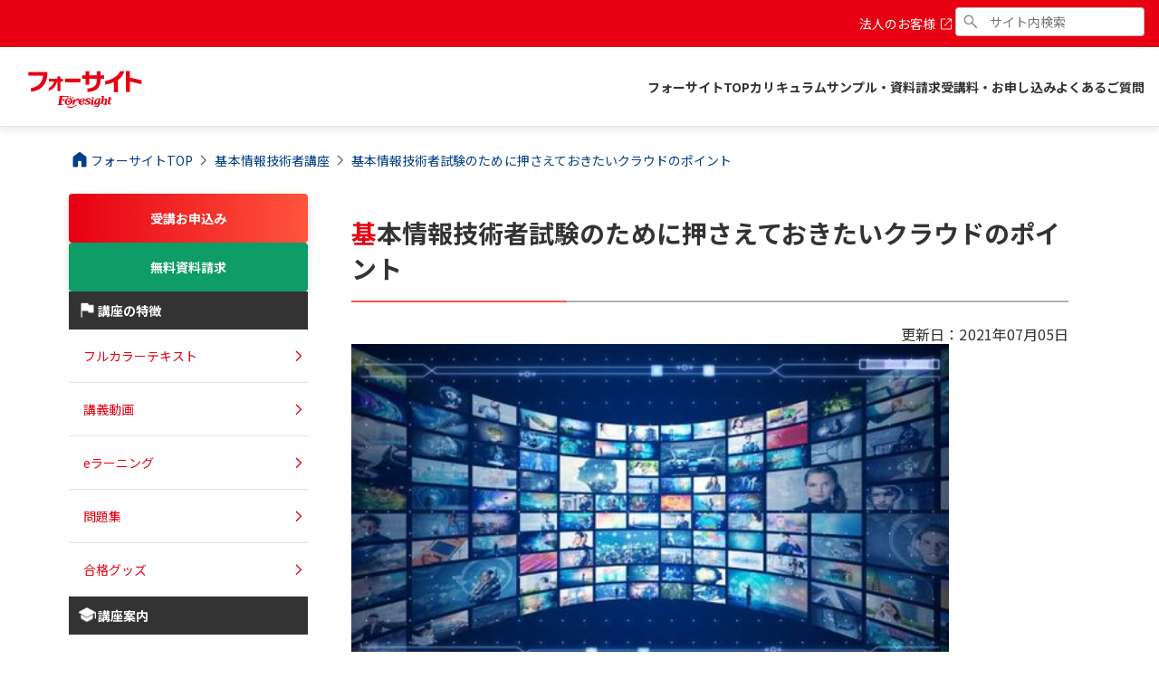

--- FILE ---
content_type: text/css; charset=UTF-8
request_url: https://www.foresight.jp/_next/static/css/93ab1e20341fb29e.css
body_size: 98436
content:
*,:after,:before{box-sizing:border-box}html{font-size:"Noto Sans JP","Helvetica Neue",Arial,"Hiragino Kaku Gothic ProN","Hiragino Sans",Meiryo,sans-serif;scroll-behavior:smooth;scrollbar-gutter:stable}body{margin:0;font-family:Noto Sans JP,Helvetica Neue,Arial,Hiragino Kaku Gothic ProN,Hiragino Sans,Meiryo,sans-serif;letter-spacing:.05em;line-height:1.4;color:#333;overflow-wrap:break-word}hr{border:none;width:100%;height:1px;color:#afafaf;background-color:#afafaf}h1,h2,h3,h4,h5,h6{margin-top:64px;margin-bottom:24px;line-height:1.4;font-weight:700}:is(h1,h2,h3,h4,h5,h6,p):first-child{margin-top:0}h1{font-size:24px}@media(min-width:768px){h1{font-size:28px}}h2{font-size:20px}@media(min-width:768px){h2{font-size:24px}}h3{font-size:20px}@media(min-width:768px){h3{font-size:24px}}h4,h5,h6{font-size:16px}p{margin:16px 0 0;line-height:1.8}p:not(:last-child){margin-bottom:16px}abbr[data-bs-original-title],abbr[title]{text-decoration:underline;-webkit-text-decoration:underline dotted;text-decoration:underline dotted;cursor:help;-webkit-text-decoration-skip-ink:none;text-decoration-skip-ink:none}address{margin-bottom:1rem;font-style:normal;line-height:inherit}ol,ul{list-style:none}dd,dl,dt,ol,ul{margin:0;padding:0}li{list-style:none}blockquote{background-color:#f5f5f5;border-left:4px solid #e1e1e1;padding:24px;margin:24px 0;font-style:italic}b,strong{font-weight:700}sub,sup{position:relative;line-height:0;vertical-align:baseline}sub{bottom:-.25em}sup{top:-.5em}a{color:#003e87}a,a:hover{text-decoration:none}a:hover{opacity:.8}code,kbd,pre,samp{direction:ltr;unicode-bidi:bidi-override}pre{display:block;margin-top:0;margin-bottom:1rem;overflow:auto}pre code{color:inherit;word-break:normal}code{word-wrap:break-word}a>code{color:inherit}figure{margin:0}img,svg{vertical-align:middle;max-width:100%;image-rendering:-webkit-optimize-contrast;height:auto}table{width:100%;caption-side:bottom;border-collapse:collapse}th{text-align:inherit;min-width:5em}tbody,td,tfoot,th,thead,tr{border:0 solid;border-color:inherit;padding:8px 4px}[tabindex="0"]:focus,a:focus,button:focus,input:focus,optgroup:focus,select:focus,textarea:focus{outline:2px solid #f39800;outline-offset:-1px}label{display:inline-block}button,input,optgroup,select,textarea{display:inline-block;margin:0;font-family:-apple-system,BlinkMacSystemFont,Helvetica,Arial,Noto,Meiryo,Hiragino Kaku Gothic ProN,"sans-serif";font-size:16px;line-height:inherit;border:1px solid #afafaf;color:#333;background-color:#fff;border-radius:4px;-moz-appearance:none;-webkit-appearance:none;-o-appearance:none;appearance:none}button:disabled,input:disabled,optgroup:disabled,select:disabled,textarea:disabled{background-color:#afafaf;color:gray}input[type=email],input[type=tel],input[type=text],select,textarea{width:100%;padding:16px}input:placeholder{color:#afafaf}input:-ms-input-placeholder{color:#afafaf}input[type=checkbox],input[type=radio]{-webkit-appearance:none;-moz-appearance:none;-o-appearance:none;appearance:none;position:relative;right:0;bottom:0;left:0;height:24px;width:24px;vertical-align:-.8rem;cursor:pointer;display:inline-block;border-radius:10%;margin:4px;border:1px solid #afafaf}input[type=checkbox]:after,input[type=checkbox]:before{position:absolute;content:"";background:#0068b7}input[type=checkbox]:before{left:2px;top:6px;width:0;height:2px;transform:rotate(40deg);-webkit-transform:rotate(40deg);-moz-transform:rotate(40deg);-ms-transform:rotate(40deg);-o-transform:rotate(40deg)}input[type=checkbox]:after{right:9px;bottom:3px;width:2px;height:0;transform:rotate(42deg);-webkit-transform:rotate(42deg);-moz-transform:rotate(42deg);-ms-transform:rotate(42deg);-o-transform:rotate(42deg)}input[type=checkbox]:checked:before{left:2px;top:12px;width:8px;height:2px}input[type=checkbox]:checked:after{right:7px;bottom:3px;width:2px;height:16px}input[type=checkbox]:checked{border-color:#0068b7}input[type=radio]{border-radius:50%}input[type=radio]:checked{border-color:#0068b7}input[type=radio]:checked:before{background-color:#0068b7}input[type=radio]:before{content:"";display:block;position:absolute;top:50%;left:50%;transform:translateY(-50%) translateX(-50%);width:14px;height:14px;border-radius:50%}button,select{text-transform:none}[role=button]{cursor:pointer}select{word-wrap:normal;box-sizing:border-box;-webkit-appearance:none;-moz-appearance:none;appearance:none;padding-right:32px}[list]::-webkit-calendar-picker-indicator{display:none}button{background-color:#e1e1e1;color:#333;border:1px solid #afafaf}[type=button],[type=reset],[type=submit],button{-webkit-appearance:button}[type=button]:not(:disabled),[type=reset]:not(:disabled),[type=submit]:not(:disabled),button:not(:disabled){cursor:pointer}::-moz-focus-inner{padding:0;border-style:none}textarea{resize:vertical}fieldset{min-width:0;padding:0;margin:0;border:0}legend{float:left;width:100%;padding:0;line-height:inherit}legend+*{clear:left}::-webkit-datetime-edit-day-field,::-webkit-datetime-edit-fields-wrapper,::-webkit-datetime-edit-hour-field,::-webkit-datetime-edit-minute,::-webkit-datetime-edit-month-field,::-webkit-datetime-edit-text,::-webkit-datetime-edit-year-field{padding:0}::-webkit-inner-spin-button{height:auto}[type=search]{outline-offset:-2px;-webkit-appearance:textfield}::-webkit-search-decoration{-webkit-appearance:none}::-webkit-color-swatch-wrapper{padding:0}::file-selector-button{font:inherit}::-webkit-file-upload-button{font:inherit;-webkit-appearance:button}output{display:inline-block}iframe{border:0}summary{display:list-item;cursor:pointer}progress{vertical-align:baseline}[hidden]{display:none!important}mark{color:inherit;background:linear-gradient(transparent 70%,#fff100 0)}::-webkit-scrollbar{width:6px;height:6px}::-webkit-scrollbar-track{background-color:#e1e1e1;border-radius:6px;position:relative}::-webkit-scrollbar-thumb{background-color:#ff553e;border-radius:6px}.l-site-wrapper,.l-wrapper{width:100%;height:100%;position:relative}.l-site-container{width:100%;background-color:#fff;margin-right:auto;margin-left:auto}@media(min-width:768px){.l-site-container{max-width:1192px}}.l-main-container{width:100%;margin-right:auto;margin-left:auto;gap:24px}@media(min-width:768px){.l-main-container{padding-left:32px;padding-right:32px;display:flex;justify-content:space-between;flex-direction:row-reverse}}.l-main,.l-side{width:100%}.l-section{padding-top:32px;padding-bottom:32px}.l-main-section{padding:32px 16px;background-color:#fff}@media(min-width:768px){.l-main-section{padding:32px}}.l-main-section:not(:last-of-type){margin-bottom:24px}.l-block{margin-bottom:32px}.l-contents{padding:16px}@media(min-width:768px){.l-contents{padding:24px}}.l-contents-lg{padding:24px}@media(min-width:768px){.l-contents-lg{padding:32px}}.l-box-round{background-color:#fff;border-radius:8px;padding:16px}@media(min-width:768px){.l-box-round{padding:32px}}@media(max-width:767px){.l-box-round--sp-fullwidth{margin-left:-16px;margin-right:-16px}}.l-container{max-width:1176px;width:100%;margin-right:auto;margin-left:auto;padding-left:16px;padding-right:16px}@media(min-width:768px){.l-container{padding-left:24px;padding-right:24px}}.l-container-md{max-width:984px;width:100%;margin-right:auto;margin-left:auto;padding-left:16px;padding-right:16px}@media(min-width:768px){.l-container-md{padding-left:24px;padding-right:24px}}.l-container-sm{max-width:792px;width:100%;margin-right:auto;margin-left:auto;padding-left:16px;padding-right:16px}@media(min-width:768px){.l-container-sm{padding-left:24px;padding-right:24px}}.l-page-grid-row{display:flex;flex-wrap:wrap;position:relative;gap:16px}@media(min-width:520px){.l-page-grid-row{gap:24px}}.l-grid-row{position:relative;width:100%;display:flex;flex-wrap:wrap;gap:16px}@media(min-width:768px){.l-grid-row{gap:24px}}.l-grid-row--gutter-sm{gap:8px}@media(min-width:768px){.l-grid-row--gutter-sm{gap:16px}}.l-grid-row--gutter-lg{gap:24px}@media(min-width:768px){.l-grid-row--gutter-lg{gap:32px}}.l-grid-row--item-center{align-items:center}.l-grid-row--start{justify-content:flex-start}.l-grid-row--center{justify-content:center}.l-grid-row--between{justify-content:space-between}.l-grid-row--end{justify-content:flex-end}.l-grid-row--cols-auto{display:grid;grid-template-columns:repeat(auto-fit,minmax(0,1fr))}.l-grid-row--cols-1{display:grid;grid-template-columns:repeat(1,1fr)}.l-grid-row--cols-2{display:grid;grid-template-columns:repeat(2,1fr)}.l-grid-row--cols-3{display:grid;grid-template-columns:repeat(3,1fr)}.l-grid-row--cols-4{display:grid;grid-template-columns:repeat(4,1fr)}@media(min-width:768px){.l-grid-row--cols-1-pc{display:grid;grid-template-columns:repeat(1,1fr)}.l-grid-row--cols-2-pc{display:grid;grid-template-columns:repeat(2,1fr)}.l-grid-row--cols-3-pc{display:grid;grid-template-columns:repeat(3,1fr)}.l-grid-row--cols-4-pc{display:grid;grid-template-columns:repeat(4,1fr)}}.l-col{width:auto}.l-col-1{width:calc((100% - 176px)/12)}.l-col-2{width:calc((100% - 80px)/6)}.l-col-3{width:calc((100% - 48px)/4)}.l-col-4{width:calc((100% - 32px)/3)}.l-col-5{width:calc((100% - 176px)/12*5 + 64px)}.l-col-6{width:calc((100% - 176px)/12*6 + 80px)}.l-col-7{width:calc((100% - 176px)/12*7 + 96px)}.l-col-8{width:calc((100% - 176px)/12*8 + 112px)}.l-col-9{width:calc((100% - 176px)/12*9 + 128px)}.l-col-10{width:calc((100% - 176px)/12*10 + 144px)}.l-col-11{width:calc((100% - 176px)/12*11 + 160px)}.l-col-12{width:calc((100% - 0px)/1)}@media(min-width:768px){.l-col-1{width:calc((100% - 264px)/12)}.l-col-2{width:calc((100% - 120px)/6)}.l-col-3{width:calc((100% - 72px)/4)}.l-col-4{width:calc((100% - 48px)/3)}.l-col-5{width:calc((100% - 264px)/12*5 + 96px)}.l-col-6{width:calc((100% - 264px)/12*6 + 120px)}.l-col-7{width:calc((100% - 264px)/12*7 + 144px)}.l-col-8{width:calc((100% - 264px)/12*8 + 168px)}.l-col-9{width:calc((100% - 264px)/12*9 + 192px)}.l-col-10{width:calc((100% - 264px)/12*10 + 216px)}.l-col-11{width:calc((100% - 264px)/12*11 + 240px)}.l-col-12{width:calc((100% - 0px)/1)}.l-col-pc{width:auto}.l-col-pc-1{width:calc((100% - 264px)/12)}.l-col-pc-2{width:calc((100% - 120px)/6)}.l-col-pc-3{width:calc((100% - 72px)/4)}.l-col-pc-4{width:calc((100% - 48px)/3)}.l-col-pc-5{width:calc((100% - 264px)/12*5 + 96px)}.l-col-pc-6{width:calc((100% - 264px)/12*6 + 120px)}.l-col-pc-7{width:calc((100% - 264px)/12*7 + 144px)}.l-col-pc-8{width:calc((100% - 264px)/12*8 + 168px)}.l-col-pc-9{width:calc((100% - 264px)/12*9 + 192px)}.l-col-pc-10{width:calc((100% - 264px)/12*10 + 216px)}.l-col-pc-11{width:calc((100% - 264px)/12*11 + 240px)}.l-col-pc-12{width:calc((100% - 0px)/1)}}@media(min-width:520px){.l-col-tablet{width:auto}.l-col-tablet-1{width:calc((100% - 264px)/12)}.l-col-tablet-2{width:calc((100% - 120px)/6)}.l-col-tablet-3{width:calc((100% - 72px)/4)}.l-col-tablet-4{width:calc((100% - 48px)/3)}.l-col-tablet-5{width:calc((100% - 264px)/12*5 + 96px)}.l-col-tablet-6{width:calc((100% - 264px)/12*6 + 120px)}.l-col-tablet-7{width:calc((100% - 264px)/12*7 + 144px)}.l-col-tablet-8{width:calc((100% - 264px)/12*8 + 168px)}.l-col-tablet-9{width:calc((100% - 264px)/12*9 + 192px)}.l-col-tablet-10{width:calc((100% - 264px)/12*10 + 216px)}.l-col-tablet-11{width:calc((100% - 264px)/12*11 + 240px)}.l-col-tablet-12{width:calc((100% - 0px)/1)}}@media(min-width:960px){.l-col-pc-wide{width:auto}.l-col-pc-wide-1{width:calc((100% - 264px)/12)}.l-col-pc-wide-2{width:calc((100% - 120px)/6)}.l-col-pc-wide-3{width:calc((100% - 72px)/4)}.l-col-pc-wide-4{width:calc((100% - 48px)/3)}.l-col-pc-wide-5{width:calc((100% - 264px)/12*5 + 96px)}.l-col-pc-wide-6{width:calc((100% - 264px)/12*6 + 120px)}.l-col-pc-wide-7{width:calc((100% - 264px)/12*7 + 144px)}.l-col-pc-wide-8{width:calc((100% - 264px)/12*8 + 168px)}.l-col-pc-wide-9{width:calc((100% - 264px)/12*9 + 192px)}.l-col-pc-wide-10{width:calc((100% - 264px)/12*10 + 216px)}.l-col-pc-wide-11{width:calc((100% - 264px)/12*11 + 240px)}.l-col-pc-wide-12{width:calc((100% - 0px)/1)}}.l-loader-overlay{position:fixed;top:0;left:0;display:flex;align-items:center;justify-content:center;width:100%;height:100%;background:hsla(0,0%,100%,.6);z-index:99}.l-loader_text{text-align:center;font-weight:700}.l-loader_body{opacity:.8;height:80px}.l-spinner{margin:5px auto;width:100px;height:70px;text-align:center;font-size:10px}.l-spinner>div{background-color:#e60012;height:100%;width:6px;display:inline-block;animation:stretchdelay 1.2s ease-in-out infinite}.l-spinner div{margin:0 1px;width:14px}.l-spinner .rect2{animation-delay:-1.1s}.l-spinner .rect3{animation-delay:-1s}.l-spinner .rect4{animation-delay:-.9s}.l-spinner .rect5{animation-delay:-.8s}@keyframes stretchdelay{0%,40%,to{transform:scaleY(.4);-webkit-transform:scaleY(.4)}20%{transform:scaleY(1);-webkit-transform:scaleY(1)}}.l-global-header,.l-global-header-wrapper{width:100%;position:relative;z-index:4}.l-global-header{display:grid;grid-template-columns:1fr auto auto;grid-template-rows:1fr auto;grid-column-gap:0;grid-row-gap:0;align-items:center;background:#fff;box-shadow:0 8px 24px rgba(0,0,0,.08)}@media(min-width:960px){.l-global-header{display:grid;grid-template-columns:1fr auto;grid-template-rows:1fr auto;grid-column-gap:0;grid-row-gap:0;position:relative}}.l-global-header__site-title{grid-area:1/1/2/2;display:flex;flex-direction:column;justify-content:center;position:relative;padding:8px}@media(min-width:960px){.l-global-header__site-title{grid-area:1/1/3/2;box-sizing:border-box;padding:16px 16px 16px 32px}}.l-global-header__navigation{display:grid;grid-template-columns:1fr auto;grid-template-rows:1fr auto;grid-column-gap:0;grid-row-gap:8px;padding:16px 32px 16px 16px}.l-global-header-site-title{text-align:center;width:106px}@media(min-width:960px){.l-global-header-site-title{width:160px}}.l-global-header-site-title__logo{display:inline-block;position:relative;max-width:160px;width:100%;height:22px}@media(min-width:960px){.l-global-header-site-title__logo{height:24px}}.l-global-header-site-title__text{color:#333;font-size:10px;font-weight:600;line-height:140%;line-height:1}@media(min-width:960px){.l-global-header-site-title__text{font-size:14px;font-weight:600}}@media(min-width:768px){.l-global-header-subnavi{grid-area:1/2/2/3;display:flex;flex-direction:row;justify-content:flex-end;align-items:center}}.l-global-header-subnavi__list{color:#333;font-size:12px!important;font-weight:700!important;display:flex!important;align-items:center;padding:0 14px;border-right:1px solid #afafaf}.l-global-header-subnavi__list.icon:before{font-size:12px;margin-right:4px;transform:translateY(1px)}.l-global-header-subnavi__list.icon-e--open_in_new:after{font-size:10px;color:#333;margin-left:2px;transform:translateY(1px)}.l-global-header-subnavi__list:nth-last-child(2){border-right:none}.l-global-header-subnavi__list-manabun:before{content:"";background:url(/images/common/icon_global-header-login.svg);background-repeat:no-repeat;background-size:contain;width:12px;height:12px;transform:translateY(1px);margin-right:4px}.l-global-header-subnavi__list-search:before{content:"";background:url(/images/common/icon_global-header-search.svg);background-repeat:no-repeat;background-size:contain;width:12px;height:12px;transform:translateY(1px);margin-right:4px}.l-global-header-subnavi .l-global-header-subnavi-phone{border-radius:6px;border:1px solid #afafaf;padding:4px 8px;display:flex;align-items:center;height:100%}.l-global-header-subnavi .l-global-header-subnavi-phone .l-global-header-subnabi-phone__num{display:flex;align-items:center;color:#333;font-size:16px!important;font-weight:700;margin-left:9px}.l-global-header-subnavi .l-global-header-subnavi-phone .l-global-header-subnabi-phone__num.icon-s--call_fill:before{font-size:16px}@media(min-width:768px){.l-global-header-grandnavi{grid-area:2/2/3/3;display:flex;align-items:center;justify-content:flex-end;gap:12px}}.l-global-navi{display:flex}.l-global-navi__item{position:relative}.l-global-navi__item:after{position:absolute;left:0;top:40px;content:"";width:100%;height:30px;display:block}.l-global-navi__item .l-global-navi-link{padding:8px 16px;color:#333;font-size:16px!important;font-weight:700!important;display:flex;align-items:center;transition:.5s}.l-global-navi__item .l-global-navi-link--active,.l-global-navi__item .l-global-navi-link:hover{box-shadow:inset 0 -2px 0 0 #e60012;box-sizing:border-box}.l-global-header-navi-cta{border-radius:38px!important;background:#e60012;padding:8px 16px!important;max-width:190px!important;color:#fff;font-size:15px!important;font-weight:800}.l-global-header-navi-cta:hover{color:#fff}.l-global-header-sp-contact{grid-area:1/2/2/3;display:flex;align-items:center;margin-right:7px}.l-global-header-sp-contact__button{display:flex!important;align-items:center;border-radius:36px;border:1px solid #e1e1e1;background:#fff;padding:0 10px;height:40px;color:#333;font-family:Noto Sans JP;font-size:12px!important;font-style:normal;font-weight:700}.l-global-header-sp-contact__button.icon-s--call_fill:before{font-size:16px;margin-right:4px}@media(min-width:768px){.l-global-header-sp-contact__button{padding:0 16px}}.l-global-navi-panel{box-shadow:0 8px 24px rgba(0,0,0,.08);background-color:#fff;padding:48px 32px 64px;border-radius:8px;width:90%;margin:0 auto}.l-global-navi-panel__title{font-size:24px;font-weight:700;border-bottom:2px solid #e60012;padding-bottom:16px;margin-bottom:32px}.l-global-navi-panel__list{margin:16px 0 24px;display:grid;grid-template-columns:1fr 1fr 1fr;align-items:center;grid-gap:24px;gap:24px}.l-panel-list-item{color:#333;border-bottom:1px solid #e1e1e1;padding-bottom:16px}.l-panel-list-item a{color:#333;font-size:20px;font-weight:700}.l-panel-list-item a:after{margin-left:4px;font-size:16px}.l-panel-list-item_item{font-size:18px!important;font-weight:700;display:flex;align-items:center;margin-right:24px}.l-panel-list-item_item__guide{font-size:16px!important;font-weight:700;display:flex;align-items:center;text-align:center;padding:0 16px}.l-panel-list-item_item a,.l-panel-list-item_item__guide a{color:#333}.l-panel-list-item_item:before{font-size:14px;margin-right:2px}.l-global-header-navi-course>li{width:30%}.l-global-header-navi-course__heading{font-size:16px!important;font-weight:700;background-color:#f5f5f5;padding:4px;width:100%;margin-bottom:4px}.l-global-header-navi-course__heading:before{padding:4px;margin-right:4px}.l-global-header-navi-course__list{font-size:14px!important;color:#333;padding:8px 8px 8px 10px;display:flex;align-items:center}.l-global-header-navi-course__list:before{font-size:12px}.l-global-footer{background-color:#f5f5f5!important;position:relative;padding-top:48px!important;padding-bottom:128px}@media(min-width:768px){.l-global-footer{padding-top:64px!important;padding-bottom:96px}}.l-global-footer__bottom,.l-global-footer__navigation{padding-top:16px;padding-bottom:16px}@media(min-width:768px){.l-global-footer-link{align-items:center}}.l-global-footer-link-left{display:flex;flex-direction:column-reverse}@media(min-width:768px){.l-global-footer-link-left{flex-direction:column}}.l-global-footer-link-left__logobox{display:flex;align-items:center;flex-direction:column;gap:16px;margin-top:24px}@media(min-width:768px){.l-global-footer-link-left__logobox{margin-top:0;justify-content:flex-start;flex-direction:row}}.l-global-footer-link-left__snsbox{width:-moz-fit-content;width:fit-content;margin:0 auto}@media(min-width:768px){.l-global-footer-link-left__snsbox{margin:24px 0 0}}.l-global-footer-link-leftbox__logo{width:216px}@media(min-width:768px){.l-global-footer-link-leftbox__logo{width:160px}}.l-global-footer-link-leftbox__pmark{width:64px;height:64.5px}@media(min-width:768px){.l-global-footer-link-leftbox__pmark{width:50px;height:51px}}.l-global-footer-link-right{display:flex;align-items:center;flex-direction:column;gap:16px;margin-top:32px}@media(min-width:768px){.l-global-footer-link-right{align-items:end}}.l-global-footer-link-term{display:flex;flex-direction:column;align-items:center;gap:16px;font-size:14px;font-weight:400}@media(min-width:768px){.l-global-footer-link-term{flex-direction:row;flex-wrap:wrap;justify-content:flex-end;gap:24px;padding-top:0}}.l-global-footer-link-term__item{color:#5c5c5c}.l-global-footer-copy{color:gray;font-size:12px;font-weight:500;line-height:2;padding-top:32px;text-align:center;display:block}@media(min-width:768px){.l-global-footer-copy{text-align:right;padding-top:8px}}.l-global-footer-gototop{cursor:pointer;position:fixed;right:16px;bottom:80px;z-index:3;opacity:0;visibility:hidden;transition:opacity .3s ease-in-out,visibility 0s ease-in-out .3s;background:rgba(51,51,51,.8);border-radius:6px;display:flex!important;justify-content:center;align-items:center;width:48px;height:48px}@media(min-width:768px){.l-global-footer-gototop{bottom:10px}}.l-global-footer-gototop.icon-s--keyboard_arrow_up:before{color:#fff;margin:0}.l-global-footer-gototop.l-global-footer-gototop--visible{opacity:1;visibility:visible;transition-delay:0s}.l-global-footer-gototop.l-global-footer-gototop--absolute{opacity:1;visibility:visible;position:absolute;right:16px;top:-20px}.l-page{width:100%;position:relative}.l-page__title{padding-top:16px;padding-bottom:16px}@media(min-width:768px){.l-page__title{padding-top:32px;padding-bottom:32px}}.l-page__contents{padding-bottom:32px}@font-face{font-family:FdsIcons;font-style:normal;font-weight:100 700;src:url(/_next/static/media/icons-fds.ca510a12.woff) format("woff")}.icon{font-family:FdsIcons,Noto Sans JP,Helvetica Neue,Arial,Hiragino Kaku Gothic ProN,Hiragino Sans,Meiryo,sans-serif;display:inline-block;font-size:24px;text-transform:none;letter-spacing:normal;direction:ltr;-webkit-font-smoothing:antialiased;text-rendering:optimizeLegibility;-moz-osx-font-smoothing:grayscale;font-feature-settings:"liga"}.icon-e--add:after,.icon-s--add:before{content:"";color:#e60012;line-height:1}.icon-s--add:before{margin-right:4px}.icon-e--add:after{margin-left:4px}.icon-e--add_circle:after,.icon-s--add_circle:before{content:"";color:#e60012;line-height:1}.icon-s--add_circle:before{margin-right:4px}.icon-e--add_circle:after{margin-left:4px}.icon-e--arrow_drop_down:after,.icon-s--arrow_drop_down:before{content:"";color:#e60012;line-height:1}.icon-s--arrow_drop_down:before{margin-right:4px}.icon-e--arrow_drop_down:after{margin-left:4px}.icon-e--arrow_drop_up:after,.icon-s--arrow_drop_up:before{content:"";color:#e60012;line-height:1}.icon-s--arrow_drop_up:before{margin-right:4px}.icon-e--arrow_drop_up:after{margin-left:4px}.icon-e--arrow_left:after,.icon-s--arrow_left:before{content:"";color:#e60012;line-height:1}.icon-s--arrow_left:before{margin-right:4px}.icon-e--arrow_left:after{margin-left:4px}.icon-e--arrow_right:after,.icon-s--arrow_right:before{content:"";color:#e60012;line-height:1}.icon-s--arrow_right:before{margin-right:4px}.icon-e--arrow_right:after{margin-left:4px}.icon-e--attach_file:after,.icon-s--attach_file:before{content:"";color:#e60012;line-height:1}.icon-s--attach_file:before{margin-right:4px}.icon-e--attach_file:after{margin-left:4px}.icon-e--balance:after,.icon-s--balance:before{content:"";color:#e60012;line-height:1}.icon-s--balance:before{margin-right:4px}.icon-e--balance:after{margin-left:4px}.icon-e--call:after,.icon-s--call:before{content:"";color:#e60012;line-height:1}.icon-s--call:before{margin-right:4px}.icon-e--call:after{margin-left:4px}.icon-e--cancel:after,.icon-s--cancel:before{content:"";color:#e60012;line-height:1}.icon-s--cancel:before{margin-right:4px}.icon-e--cancel:after{margin-left:4px}.icon-e--check:after,.icon-s--check:before{content:"";color:#e60012;line-height:1}.icon-s--check:before{margin-right:4px}.icon-e--check:after{margin-left:4px}.icon-e--check_circle:after,.icon-s--check_circle:before{content:"";color:#e60012;line-height:1}.icon-s--check_circle:before{margin-right:4px}.icon-e--check_circle:after{margin-left:4px}.icon-e--close:after,.icon-s--close:before{content:"";color:#e60012;line-height:1}.icon-s--close:before{margin-right:4px}.icon-e--close:after{margin-left:4px}.icon-e--currency_yen:after,.icon-s--currency_yen:before{content:"";color:#e60012;line-height:1}.icon-s--currency_yen:before{margin-right:4px}.icon-e--currency_yen:after{margin-left:4px}.icon-e--description:after,.icon-s--description:before{content:"";color:#e60012;line-height:1}.icon-s--description:before{margin-right:4px}.icon-e--description:after{margin-left:4px}.icon-e--desktop_mac:after,.icon-s--desktop_mac:before{content:"";color:#e60012;line-height:1}.icon-s--desktop_mac:before{margin-right:4px}.icon-e--desktop_mac:after{margin-left:4px}.icon-e--error:after,.icon-s--error:before{content:"";color:#e60012;line-height:1}.icon-s--error:before{margin-right:4px}.icon-e--error:after{margin-left:4px}.icon-e--expand_circle_down:after,.icon-s--expand_circle_down:before{content:"";color:#e60012;line-height:1}.icon-s--expand_circle_down:before{margin-right:4px}.icon-e--expand_circle_down:after{margin-left:4px}.icon-e--flag:after,.icon-s--flag:before{content:"";color:#e60012;line-height:1}.icon-s--flag:before{margin-right:4px}.icon-e--flag:after{margin-left:4px}.icon-e--forum:after,.icon-s--forum:before{content:"";color:#e60012;line-height:1}.icon-s--forum:before{margin-right:4px}.icon-e--forum:after{margin-left:4px}.icon-e--help_outline:after,.icon-s--help_outline:before{content:"";color:#e60012;line-height:1}.icon-s--help_outline:before{margin-right:4px}.icon-e--help_outline:after{margin-left:4px}.icon-e--home:after,.icon-s--home:before{content:"";color:#e60012;line-height:1}.icon-s--home:before{margin-right:4px}.icon-e--home:after{margin-left:4px}.icon-e--house:after,.icon-s--house:before{content:"";color:#e60012;line-height:1}.icon-s--house:before{margin-right:4px}.icon-e--house:after{margin-left:4px}.icon-e--import_contacts:after,.icon-s--import_contacts:before{content:"";color:#e60012;line-height:1}.icon-s--import_contacts:before{margin-right:4px}.icon-e--import_contacts:after{margin-left:4px}.icon-e--keyboard_arrow_down:after,.icon-s--keyboard_arrow_down:before{content:"";color:#e60012;line-height:1}.icon-s--keyboard_arrow_down:before{margin-right:4px}.icon-e--keyboard_arrow_down:after{margin-left:4px}.icon-e--keyboard_arrow_left:after,.icon-s--keyboard_arrow_left:before{content:"";color:#e60012;line-height:1}.icon-s--keyboard_arrow_left:before{margin-right:4px}.icon-e--keyboard_arrow_left:after{margin-left:4px}.icon-e--keyboard_arrow_right:after,.icon-s--keyboard_arrow_right:before{content:"";color:#e60012;line-height:1}.icon-s--keyboard_arrow_right:before{margin-right:4px}.icon-e--keyboard_arrow_right:after{margin-left:4px}.icon-e--keyboard_arrow_up:after,.icon-s--keyboard_arrow_up:before{content:"";color:#e60012;line-height:1}.icon-s--keyboard_arrow_up:before{margin-right:4px}.icon-e--keyboard_arrow_up:after{margin-left:4px}.icon-e--lightbulb:after,.icon-s--lightbulb:before{content:"";color:#e60012;line-height:1}.icon-s--lightbulb:before{margin-right:4px}.icon-e--lightbulb:after{margin-left:4px}.icon-e--login:after,.icon-s--login:before{content:"";color:#e60012;line-height:1}.icon-s--login:before{margin-right:4px}.icon-e--login:after{margin-left:4px}.icon-e--mail:after,.icon-s--mail:before{content:"";color:#e60012;line-height:1}.icon-s--mail:before{margin-right:4px}.icon-e--mail:after{margin-left:4px}.icon-e--menu:after,.icon-s--menu:before{content:"";color:#e60012;line-height:1}.icon-s--menu:before{margin-right:4px}.icon-e--menu:after{margin-left:4px}.icon-e--new_releases:after,.icon-s--new_releases:before{content:"";color:#e60012;line-height:1}.icon-s--new_releases:before{margin-right:4px}.icon-e--new_releases:after{margin-left:4px}.icon-e--open_in_new:after,.icon-s--open_in_new:before{content:"";color:#e60012;line-height:1}.icon-s--open_in_new:before{margin-right:4px}.icon-e--open_in_new:after{margin-left:4px}.icon-e--person:after,.icon-s--person:before{content:"";color:#e60012;line-height:1}.icon-s--person:before{margin-right:4px}.icon-e--person:after{margin-left:4px}.icon-e--phone_in_talk:after,.icon-s--phone_in_talk:before{content:"";color:#e60012;line-height:1}.icon-s--phone_in_talk:before{margin-right:4px}.icon-e--phone_in_talk:after{margin-left:4px}.icon-e--picture_as_pdf:after,.icon-s--picture_as_pdf:before{content:"";color:#e60012;line-height:1}.icon-s--picture_as_pdf:before{margin-right:4px}.icon-e--picture_as_pdf:after{margin-left:4px}.icon-e--remove:after,.icon-s--remove:before{content:"";color:#e60012;line-height:1}.icon-s--remove:before{margin-right:4px}.icon-e--remove:after{margin-left:4px}.icon-e--remove_circle:after,.icon-s--remove_circle:before{content:"";color:#e60012;line-height:1}.icon-s--remove_circle:before{margin-right:4px}.icon-e--remove_circle:after{margin-left:4px}.icon-e--savings:after,.icon-s--savings:before{content:"";color:#e60012;line-height:1}.icon-s--savings:before{margin-right:4px}.icon-e--savings:after{margin-left:4px}.icon-e--school:after,.icon-s--school:before{content:"";color:#e60012;line-height:1}.icon-s--school:before{margin-right:4px}.icon-e--school:after{margin-left:4px}.icon-e--search:after,.icon-s--search:before{content:"";color:#e60012;line-height:1}.icon-s--search:before{margin-right:4px}.icon-e--search:after{margin-left:4px}.icon-e--share:after,.icon-s--share:before{content:"";color:#e60012;line-height:1}.icon-s--share:before{margin-right:4px}.icon-e--share:after{margin-left:4px}.icon-e--shopping_cart:after,.icon-s--shopping_cart:before{content:"";color:#e60012;line-height:1}.icon-s--shopping_cart:before{margin-right:4px}.icon-e--shopping_cart:after{margin-left:4px}.icon-e--sms:after,.icon-s--sms:before{content:"";color:#e60012;line-height:1}.icon-s--sms:before{margin-right:4px}.icon-e--sms:after{margin-left:4px}.icon-e--star:after,.icon-s--star:before{content:"";color:#e60012;line-height:1}.icon-s--star:before{margin-right:4px}.icon-e--star:after{margin-left:4px}.icon-e--warning:after,.icon-s--warning:before{content:"";color:#e60012;line-height:1}.icon-s--warning:before{margin-right:4px}.icon-e--warning:after{margin-left:4px}.icon-e--book_4:after,.icon-s--book_4:before{content:"";color:#e60012;line-height:1}.icon-s--book_4:before{margin-right:4px}.icon-e--book_4:after{margin-left:4px}.icon-e--ecg_heart:after,.icon-s--ecg_heart:before{content:"";color:#e60012;line-height:1}.icon-s--ecg_heart:before{margin-right:4px}.icon-e--ecg_heart:after{margin-left:4px}.icon-e--edit_document:after,.icon-s--edit_document:before{content:"";color:#e60012;line-height:1}.icon-s--edit_document:before{margin-right:4px}.icon-e--edit_document:after{margin-left:4px}.icon-e--expand_circle_left:after,.icon-s--expand_circle_left:before{content:"";color:#e60012;line-height:1}.icon-s--expand_circle_left:before{margin-right:4px}.icon-e--expand_circle_left:after{margin-left:4px}.icon-e--expand_circle_right:after,.icon-s--expand_circle_right:before{content:"";color:#e60012;line-height:1}.icon-s--expand_circle_right:before{margin-right:4px}.icon-e--expand_circle_right:after{margin-left:4px}.icon-e--expand_circle_up:after,.icon-s--expand_circle_up:before{content:"";color:#e60012;line-height:1}.icon-s--expand_circle_up:before{margin-right:4px}.icon-e--expand_circle_up:after{margin-left:4px}.icon-e--stylus:after,.icon-s--stylus:before{content:"";color:#e60012;line-height:1}.icon-s--stylus:before{margin-right:4px}.icon-e--stylus:after{margin-left:4px}.icon-e--trip:after,.icon-s--trip:before{content:"";color:#e60012;line-height:1}.icon-s--trip:before{margin-right:4px}.icon-e--trip:after{margin-left:4px}.icon-e--logout:after,.icon-s--logout:before{content:"";color:#e60012;line-height:1}.icon-s--logout:before{margin-right:4px}.icon-e--logout:after{margin-left:4px}.icon-e--download:after,.icon-s--download:before{content:"";color:#e60012;line-height:1}.icon-s--download:before{margin-right:4px}.icon-e--download:after{margin-left:4px}.icon-e--person_fill:after,.icon-s--person_fill:before{content:"";color:#e60012;line-height:1}.icon-s--person_fill:before{margin-right:4px}.icon-e--person_fill:after{margin-left:4px}.icon-e--search_small:after,.icon-s--search_small:before{content:"";color:#e60012;line-height:1}.icon-s--search_small:before{margin-right:4px}.icon-e--search_small:after{margin-left:4px}.icon-e--check_circle_fill:after,.icon-s--check_circle_fill:before{content:"";color:#e60012;line-height:1}.icon-s--check_circle_fill:before{margin-right:4px}.icon-e--check_circle_fill:after{margin-left:4px}.icon-e--mail_fill:after,.icon-s--mail_fill:before{content:"";color:#e60012;line-height:1}.icon-s--mail_fill:before{margin-right:4px}.icon-e--mail_fill:after{margin-left:4px}.icon-e--building:after,.icon-s--building:before{content:"";color:#e60012;line-height:1}.icon-s--building:before{margin-right:4px}.icon-e--building:after{margin-left:4px}.icon-e--building_fill:after,.icon-s--building_fill:before{content:"";color:#e60012;line-height:1}.icon-s--building_fill:before{margin-right:4px}.icon-e--building_fill:after{margin-left:4px}.icon-e--clock:after,.icon-s--clock:before{content:"";color:#e60012;line-height:1}.icon-s--clock:before{margin-right:4px}.icon-e--clock:after{margin-left:4px}.icon-e--graph:after,.icon-s--graph:before{content:"";color:#e60012;line-height:1}.icon-s--graph:before{margin-right:4px}.icon-e--graph:after{margin-left:4px}.icon-e--call_fill:after,.icon-s--call_fill:before{content:"";color:#e60012;line-height:1}.icon-s--call_fill:before{margin-right:4px}.icon-e--call_fill:after{margin-left:4px}.icon-e--business:after,.icon-s--business:before{content:"";color:#e60012;line-height:1}.icon-s--business:before{margin-right:4px}.icon-e--business:after{margin-left:4px}.icon-e--finance:after,.icon-s--finance:before{content:"";color:#e60012;line-height:1}.icon-s--finance:before{margin-right:4px}.icon-e--finance:after{margin-left:4px}.icon-e--it:after,.icon-s--it:before{content:"";color:#e60012;line-height:1}.icon-s--it:before{margin-right:4px}.icon-e--it:after{margin-left:4px}.icon-e--law:after,.icon-s--law:before{content:"";color:#e60012;line-height:1}.icon-s--law:before{margin-right:4px}.icon-e--law:after{margin-left:4px}.icon-e--realestate:after,.icon-s--realestate:before{content:"";color:#e60012;line-height:1}.icon-s--realestate:before{margin-right:4px}.icon-e--realestate:after{margin-left:4px}.icon-e--trade:after,.icon-s--trade:before{content:"";color:#e60012;line-height:1}.icon-s--trade:before{margin-right:4px}.icon-e--trade:after{margin-left:4px}.icon-e--rod_arrow_left_circle:after,.icon-s--rod_arrow_left_circle:before{content:"";color:#e60012;line-height:1}.icon-s--rod_arrow_left_circle:before{margin-right:4px}.icon-e--rod_arrow_left_circle:after{margin-left:4px}.icon-e--rod_arrow_right_circle:after,.icon-s--rod_arrow_right_circle:before{content:"";color:#e60012;line-height:1}.icon-s--rod_arrow_right_circle:before{margin-right:4px}.icon-e--rod_arrow_right_circle:after{margin-left:4px}.icon-e--rod_arrow_left:after,.icon-s--rod_arrow_left:before{content:"";color:#e60012;line-height:1}.icon-s--rod_arrow_left:before{margin-right:4px}.icon-e--rod_arrow_left:after{margin-left:4px}.icon-e--rod_arrow_right:after,.icon-s--rod_arrow_right:before{content:"";color:#e60012;line-height:1}.icon-s--rod_arrow_right:before{margin-right:4px}.icon-e--rod_arrow_right:after{margin-left:4px}.icon-size--base:after,.icon-size--base:before{font-size:24px}.icon-size--sm:after,.icon-size--sm:before{font-size:16px}.icon-size--md:after,.icon-size--md:before{font-size:24px}.icon-size--lg:after,.icon-size--lg:before{font-size:32px}.icon-size--xl:after,.icon-size--xl:before{font-size:64px}.formError{z-index:990}.formError .formErrorContent{z-index:991}.formError .formErrorArrow{z-index:996}.ui-dialog .formError{z-index:5000}.ui-dialog .formError .formErrorContent{z-index:5001}.ui-dialog .formError .formErrorArrow{z-index:5006}.inputContainer{position:relative;float:left}.formError{position:absolute;top:300px;left:300px;display:block;cursor:pointer;text-align:left}.formError.inline{position:relative;top:0;left:0;display:inline-block}.ajaxSubmit{padding:20px;background:#55ea55;border:1px solid #999;display:none}.formError .formErrorContent{width:100%;background:#ee0101;position:relative;color:#fff;min-width:120px;font-size:15px;border:2px solid #ddd;box-shadow:0 0 6px #000;-moz-box-shadow:0 0 6px #000;-webkit-box-shadow:0 0 6px #000;-o-box-shadow:0 0 6px #000;padding:4px 10px;border-radius:6px;-moz-border-radius:6px;-webkit-border-radius:6px;-o-border-radius:6px}.formError.inline .formErrorContent{box-shadow:none;-moz-box-shadow:none;-webkit-box-shadow:none;-o-box-shadow:none;border:none;border-radius:0;-moz-border-radius:0;-webkit-border-radius:0;-o-border-radius:0}.greenPopup .formErrorContent{background:#33be40}.blackPopup .formErrorContent{background:#393939;color:#fff}.formError .formErrorArrow{width:15px;margin:-2px 0 0 13px;position:relative}body.rtl .formError .formErrorArrow,body[dir=rtl] .formError .formErrorArrow{margin:-2px 13px 0 0}.formError .formErrorArrowBottom{box-shadow:none;-moz-box-shadow:none;-webkit-box-shadow:none;-o-box-shadow:none;margin:0 0 0 12px;top:2px}.formError .formErrorArrow div{border-left:2px solid #ddd;border-right:2px solid #ddd;box-shadow:0 2px 3px #444;-moz-box-shadow:0 2px 3px #444;-webkit-box-shadow:0 2px 3px #444;-o-box-shadow:0 2px 3px #444;height:1px;background:#ee0101;margin:0 auto;line-height:0;font-size:0;display:block}.formError .formErrorArrowBottom div{box-shadow:none;-moz-box-shadow:none;-webkit-box-shadow:none;-o-box-shadow:none}.greenPopup .formErrorArrow div{background:#33be40}.blackPopup .formErrorArrow div{background:#393939;color:#fff}.formError .formErrorArrow .line10{width:13px;border:none}.formError .formErrorArrow .line9{width:11px;border:none}.formError .formErrorArrow .line8{width:11px}.formError .formErrorArrow .line7{width:9px}.formError .formErrorArrow .line6{width:7px}.formError .formErrorArrow .line5{width:5px}.formError .formErrorArrow .line4{width:3px}.formError .formErrorArrow .line3{width:1px;border-left:2px solid #ddd;border-right:2px solid #ddd;border-bottom:0 solid #ddd}.formError .formErrorArrow .line2{width:3px;border:none;background:#ddd}.formError .formErrorArrow .line1{width:1px;border:none;background:#ddd}.form-validation-field--error{background-color:#ffdbdb}.form-validation-field--ok{background-color:#e8f0fe!important}.remodal-bg.remodal-is-opened,.remodal-bg.remodal-is-opening{filter:blur(3px)}.remodal-overlay{background:rgba(43,46,56,.9)}.remodal-overlay.remodal-is-closing,.remodal-overlay.remodal-is-opening{animation-duration:.3s;animation-fill-mode:forwards}.remodal-overlay.remodal-is-opening{animation-name:remodal-overlay-opening-keyframes}.remodal-overlay.remodal-is-closing{animation-name:remodal-overlay-closing-keyframes}.remodal-wrapper{padding:10px 10px 0}.remodal{box-sizing:border-box;width:100%;margin-bottom:10px;padding:1em;transform:translateZ(0);color:#2b2e38;background:#fff}@media only screen and (min-width:641px){.remodal{padding:35px}}.remodal.remodal-is-closing,.remodal.remodal-is-opening{animation-duration:.3s;animation-fill-mode:forwards}.remodal.remodal-is-opening{animation-name:remodal-opening-keyframes}.remodal.remodal-is-closing{animation-name:remodal-closing-keyframes}.remodal,.remodal-wrapper:after{vertical-align:middle}.remodal-close{position:absolute;top:0;left:0;display:block;overflow:visible;width:35px;height:35px;margin:0;padding:0;cursor:pointer;transition:color .2s;text-decoration:none;color:#95979c;border:0;outline:0;background:transparent}.remodal-close:focus,.remodal-close:hover{color:#2b2e38}.remodal-close:before{font-family:Arial,Helvetica CY,Nimbus Sans L,sans-serif!important;font-size:25px;line-height:35px;position:absolute;top:0;left:0;display:block;width:35px;content:"×";text-align:center}.remodal-back,.remodal-cancel,.remodal-confirm{font:inherit;display:inline-block;overflow:visible;min-width:110px;margin:0;padding:8px 16px;cursor:pointer;transition:background .2s;text-align:center;vertical-align:middle;text-decoration:none;border:0;outline:0}.remodal-confirm{color:#fff;background:#81c784}.remodal-confirm:focus,.remodal-confirm:hover{background:#66bb6a}.remodal-cancel{color:#fff;background:#e60012;border-radius:4px}.remodal-back{color:#2b2e38;background:#ccc;border-radius:4px}.remodal-back:focus,.remodal-back:hover,.remodal-cancel:focus,.remodal-cancel:hover{opacity:.8}.remodal-cancel::-moz-focus-inner,.remodal-close::-moz-focus-inner,.remodal-confirm::-moz-focus-inner{padding:0;border:0}@keyframes remodal-opening-keyframes{0%{transform:scale(1.05);opacity:0}to{transform:none;opacity:1;filter:blur(0)}}@keyframes remodal-closing-keyframes{0%{transform:scale(1);opacity:1}to{transform:scale(.95);opacity:0;filter:blur(0)}}@keyframes remodal-overlay-opening-keyframes{0%{opacity:0}to{opacity:1}}@keyframes remodal-overlay-closing-keyframes{0%{opacity:1}to{opacity:0}}@media only screen and (min-width:641px){.remodal{max-width:700px}}.lt-ie9 .remodal-overlay{background:#2b2e38}.lt-ie9 .remodal{width:700px}html.remodal-is-locked{overflow:hidden;touch-action:none}.remodal,[data-remodal-id]{display:none}.remodal-overlay{position:fixed;z-index:9;top:-5000px;right:-5000px;bottom:-5000px;left:-5000px;display:none}.remodal-wrapper{position:fixed;z-index:10;top:0;right:0;bottom:0;left:0;display:none;overflow:auto;text-align:center;-webkit-overflow-scrolling:touch}.remodal-wrapper:after{display:inline-block;height:100%;margin-left:-.05em;content:""}.remodal-overlay,.remodal-wrapper{-webkit-backface-visibility:hidden;backface-visibility:hidden}.remodal{position:relative;outline:none;text-size-adjust:100%}.remodal-is-initialized{display:inline-block}.p-modal-terms_title{margin-bottom:1em;font-weight:700;font-size:20px}.p-modal-terms_body{overflow-y:auto;height:60vh;margin-bottom:1em;line-height:1.8;text-align:left;word-break:break-word;background-color:#f5f5f5}@media(min-width:768px){.p-modal-terms_body{padding:24px}}.p-modal-terms_body .terms_title{margin-top:2em;margin-bottom:1em;font-weight:700}.p-modal-terms_body .terms_list{list-style:disc;padding-left:1em}.p-modal-terms_body .terms_list li{margin-bottom:1em}.c-btn-primary{width:100%;max-width:456px;position:relative;display:block;cursor:pointer;font-size:16px;font-family:Noto Sans JP,Helvetica Neue,Arial,Hiragino Kaku Gothic ProN,Hiragino Sans,Meiryo,sans-serif;padding:16px;text-decoration:none;text-align:center;color:#fff;margin-right:auto;margin-left:auto;border-radius:4px;line-height:1.4;transition:.2s cubic-bezier(.45,0,.55,1);box-shadow:0 2px 3px 0 #e1e1e1;background:linear-gradient(90deg,#e60012,#ff553e);box-shadow:0 3px 8px 0 rgba(171,0,0,.2)}.c-btn-primary--disabled,.c-btn-primary:disabled{background-color:#afafaf;background:#afafaf;color:gray;border:gray}.c-btn-secondary{width:100%;max-width:456px;position:relative;display:block;cursor:pointer;font-size:16px;font-family:Noto Sans JP,Helvetica Neue,Arial,Hiragino Kaku Gothic ProN,Hiragino Sans,Meiryo,sans-serif;padding:16px;text-decoration:none;text-align:center;color:#fff;margin-right:auto;margin-left:auto;border-radius:4px;line-height:1.4;transition:.2s cubic-bezier(.45,0,.55,1);box-shadow:0 2px 3px 0 #e1e1e1;background-color:#fff;color:#e60012;border:1px solid #e60012}.c-btn-secondary--disabled,.c-btn-secondary:disabled{background-color:#afafaf;background:#afafaf;color:gray;border:gray}.c-btn-thirdly{width:100%;max-width:456px;position:relative;display:block;cursor:pointer;font-size:16px;font-family:Noto Sans JP,Helvetica Neue,Arial,Hiragino Kaku Gothic ProN,Hiragino Sans,Meiryo,sans-serif;padding:16px;text-decoration:none;text-align:center;color:#fff;margin-right:auto;margin-left:auto;border-radius:4px;line-height:1.4;transition:.2s cubic-bezier(.45,0,.55,1);box-shadow:0 2px 3px 0 #e1e1e1;background:linear-gradient(90deg,#0c0c0c,#333)}.c-btn-thirdly:active,.c-btn-thirdly:focus{background:linear-gradient(90deg,#333,#0c0c0c);outline:2px solid #f39800}.c-btn-thirdly--disabled,.c-btn-thirdly:disabled{background-color:#afafaf;background:#afafaf;color:gray;border:gray}.c-btn-fourthly{width:100%;max-width:456px;position:relative;display:block;cursor:pointer;font-size:16px;font-family:Noto Sans JP,Helvetica Neue,Arial,Hiragino Kaku Gothic ProN,Hiragino Sans,Meiryo,sans-serif;padding:16px;text-decoration:none;text-align:center;color:#fff;margin-right:auto;margin-left:auto;border-radius:4px;line-height:1.4;transition:.2s cubic-bezier(.45,0,.55,1);box-shadow:0 2px 3px 0 #e1e1e1;background:#fff;color:#333;border:1px solid #333;box-shadow:0 3px 8px 0 rgba(51,51,51,.2)}.c-btn-fourthly--disabled,.c-btn-fourthly:disabled{background-color:#afafaf;background:#afafaf;color:gray;border:gray}.c-btn-request{width:100%;max-width:456px;position:relative;display:block;cursor:pointer;font-size:16px;font-family:Noto Sans JP,Helvetica Neue,Arial,Hiragino Kaku Gothic ProN,Hiragino Sans,Meiryo,sans-serif;padding:16px;text-decoration:none;text-align:center;color:#fff;margin-right:auto;margin-left:auto;border-radius:4px;line-height:1.4;transition:.2s cubic-bezier(.45,0,.55,1);box-shadow:0 2px 3px 0 #e1e1e1;background:linear-gradient(90deg,#0e9c67,#4ab58d);border:1px solid #0e9c67}.c-btn-request:hover{background:#fff;color:#0e9c67}.c-btn-request--disabled,.c-btn-request:disabled{background-color:#afafaf;background:#afafaf;color:gray;border:gray}.c-btn--sm,.c-btn--sm:hover{max-width:348px}.c-btn--md,.c-btn--md:hover{max-width:456px}.c-btn--lg,.c-btn--lg:hover{max-width:596px}.c-btn--next{padding-right:36px}@media(min-width:768px){.c-btn--next{padding-right:40px}}.c-btn--next:after{font-family:FdsIcons;font-size:24px;position:absolute;line-height:1;top:50%;transform:translateY(-50%);right:8px}@media(min-width:768px){.c-btn--next:after{font-size:24px;right:16px}}.c-btn--next:after{content:""}.c-btn--prev{padding-left:36px}@media(min-width:768px){.c-btn--prev{padding-left:40px}}.c-btn--prev:after{font-family:FdsIcons;font-size:24px;position:absolute;line-height:1;top:50%;transform:translateY(-50%);left:8px}@media(min-width:768px){.c-btn--prev:after{font-size:24px;left:16px}}.c-btn--prev:after{content:""}.c-btn--tab{padding-right:36px}@media(min-width:768px){.c-btn--tab{padding-right:40px}}.c-btn--tab:after{font-family:FdsIcons;font-size:24px;position:absolute;line-height:1;top:50%;transform:translateY(-50%);right:8px}@media(min-width:768px){.c-btn--tab:after{font-size:24px;right:16px}}.c-btn--tab:after{content:"";background:#fff;border-radius:50%;display:block;color:#e60012;padding:4px;font-size:16px}.c-btn--tab.c-btn-parimary:after{color:#e60012}.c-btn--tab.c-btn-secondary:after{color:#333}.l-topic-cluster .c-btn-primary{width:100%;max-width:456px;position:relative;display:block;cursor:pointer;font-size:16px;font-family:Noto Sans JP,Helvetica Neue,Arial,Hiragino Kaku Gothic ProN,Hiragino Sans,Meiryo,sans-serif;padding:20px 16px;text-decoration:none;text-align:center;color:#fff;margin-right:auto;font-weight:700;margin-left:auto;border-radius:60px;line-height:1.4;transition:all .5s ease-out;box-shadow:0 2px 3px 0 #e1e1e1;background:#e60012;box-shadow:none}.l-topic-cluster .c-btn-primary--disabled,.l-topic-cluster .c-btn-primary:disabled{background-color:#afafaf;background:#afafaf;color:gray;border:gray}.l-topic-cluster .c-btn-secondary{width:100%;max-width:456px;position:relative;display:block;cursor:pointer;font-size:16px;font-family:Noto Sans JP,Helvetica Neue,Arial,Hiragino Kaku Gothic ProN,Hiragino Sans,Meiryo,sans-serif;padding:20px 16px;text-decoration:none;text-align:center;color:#fff;margin-right:auto;font-weight:700;margin-left:auto;border-radius:60px;line-height:1.4;transition:all .5s ease-out;box-shadow:0 2px 3px 0 #e1e1e1;background:#333;border:none;box-shadow:none}.l-topic-cluster .c-btn-secondary--disabled,.l-topic-cluster .c-btn-secondary:disabled{background-color:#afafaf;background:#afafaf;color:gray;border:gray}.l-topic-cluster .c-btn--next{padding-right:36px}@media(min-width:768px){.l-topic-cluster .c-btn--next{padding-right:40px}}.l-topic-cluster .c-btn--next:after{font-family:FdsIcons;font-size:24px;position:absolute;line-height:1;top:50%;transform:translateY(-50%);right:8px}@media(min-width:768px){.l-topic-cluster .c-btn--next:after{font-size:24px;right:16px}}.l-topic-cluster .c-btn--next:after{content:""}.l-topic-cluster .c-btn--prev{padding-left:36px}@media(min-width:768px){.l-topic-cluster .c-btn--prev{padding-left:40px}}.l-topic-cluster .c-btn--prev:after{font-family:FdsIcons;font-size:24px;position:absolute;line-height:1;top:50%;transform:translateY(-50%);left:8px}@media(min-width:768px){.l-topic-cluster .c-btn--prev:after{font-size:24px;left:16px}}.l-topic-cluster .c-btn--prev:after{content:""}.l-topic-cluster .c-btn--sm{max-width:348px}.l-topic-cluster .c-btn--md{max-width:456px}.l-topic-cluster .c-btn--lg{max-width:596px}.l-topic-cluster .c-btn--sm{padding-top:8px!important;padding-bottom:8px!important}.l-topic-cluster .c-btn--sm:after,.l-topic-cluster .c-btn--sm:before{font-size:14px}.l-topic-cluster .c-btn--sm:after{right:8px}.l-topic-cluster .c-btn--sm:before{left:8px}.c-card{display:flex;flex-direction:column;background-color:#fff;border-radius:4px;overflow:hidden}.c-card__img{text-align:center;padding:8px 16px;margin:0}@media(min-width:768px){.c-card__img{padding:8px 24px}}.c-card__img--full{padding:0!important}.c-card__title{font-weight:700;padding:8px 16px;margin:0}@media(min-width:768px){.c-card__title{padding:8px 24px}}.c-card__text{padding:8px 16px;margin:0}@media(min-width:768px){.c-card__text{padding:8px 24px}}.c-card__link{padding:8px 16px;margin:0}@media(min-width:768px){.c-card__link{padding:8px 24px}}.c-card__item{padding:8px 16px;margin:0}@media(min-width:768px){.c-card__item{padding:8px 24px}}:is(.c-card) :is([class*=c-card__]):first-child{padding-top:16px}@media(min-width:768px){:is(.c-card) :is([class*=c-card__]):first-child{padding-top:24px}}:is(.c-card) :is([class*=c-card__]):last-child{padding-bottom:16px}@media(min-width:768px){:is(.c-card) :is([class*=c-card__]):last-child{padding-bottom:24px}}.c-link-nav{display:inline-block;position:relative;color:#333;text-decoration:none;padding-left:16px}.c-link-nav:before{content:"";color:#e60012;font-family:FdsIcons;font-weight:400;font-style:normal;display:inline-block;font-size:16px;text-transform:none;letter-spacing:normal;vertical-align:middle;position:absolute;top:50%;left:0;line-height:0;transform:translateY(-50%)}.c-link-nav:hover{text-decoration:underline}.c-link-nav:not(:last-child){margin-bottom:16px}.c-link-item-next{display:inline-block;position:relative;color:#333;text-decoration:none;font-weight:700;margin-left:4px;margin-right:4px}.c-link-item-next:hover{text-decoration:underline;color:#e60012}.c-link-item-next:after,.c-link-item-next:before{position:relative;bottom:2px;font-size:20px!important}.c-link-item-next:after{content:"";color:#e60012;font-family:FdsIcons;font-weight:400;font-style:normal;display:inline-block;line-height:0;font-size:24px;text-transform:none;letter-spacing:normal;vertical-align:middle}.c-link-item-prev{display:inline-block;position:relative;color:#333;text-decoration:none;font-weight:700;margin-left:4px;margin-right:4px}.c-link-item-prev:hover{text-decoration:underline;color:#e60012}.c-link-item-prev:after,.c-link-item-prev:before{position:relative;bottom:2px;font-size:20px!important}.c-link-item-prev:before{content:"";color:#e60012;font-family:FdsIcons;font-weight:400;font-style:normal;display:inline-block;line-height:0;font-size:24px;text-transform:none;letter-spacing:normal;vertical-align:middle}.c-link-item-anchor{display:inline-block;position:relative;color:#333;text-decoration:none;font-weight:700;margin-left:4px;margin-right:4px}.c-link-item-anchor:hover{text-decoration:underline;color:#e60012}.c-link-item-anchor:after,.c-link-item-anchor:before{position:relative;bottom:2px;font-size:20px!important}.c-link-item-anchor:after{content:"";color:#e60012;font-family:FdsIcons;font-weight:400;font-style:normal;display:inline-block;line-height:0;font-size:24px;text-transform:none;letter-spacing:normal;vertical-align:middle}.c-link-item-close{display:inline-block;position:relative;color:#333;text-decoration:none;font-weight:700;margin-left:4px;margin-right:4px}.c-link-item-close:hover{text-decoration:underline;color:#e60012}.c-link-item-close:after,.c-link-item-close:before{position:relative;bottom:2px;font-size:20px!important}.c-link-item-close:after{content:"";color:#e60012;font-family:FdsIcons;font-weight:400;font-style:normal;display:inline-block;line-height:0;font-size:24px;text-transform:none;letter-spacing:normal;vertical-align:middle}.c-link-item-add{display:inline-block;position:relative;color:#333;text-decoration:none;font-weight:700;margin-left:4px;margin-right:4px}.c-link-item-add:hover{text-decoration:underline;color:#e60012}.c-link-item-add:after,.c-link-item-add:before{position:relative;bottom:2px;font-size:20px!important}.c-link-item-add:after{content:"";color:#e60012;font-family:FdsIcons;font-weight:400;font-style:normal;display:inline-block;line-height:0;font-size:24px;text-transform:none;letter-spacing:normal;vertical-align:middle}.c-text-caption{color:gray;font-size:12px;line-height:1.4}@media(min-width:768px){.c-text-caption{font-size:12px}}p.c-text-caption{margin:0}.c-text-link{color:#003e87;cursor:pointer;text-decoration:underline}.c-text-link--newtab:after{content:""}.c-text-link--newtab:after,.c-text-link--pdf:after{color:inherit;font-family:FdsIcons;font-weight:400;font-style:normal;display:inline-block;line-height:0;font-size:24px;text-transform:none;letter-spacing:normal;vertical-align:middle}.c-text-link--pdf:after{content:""}.c-text-indention{display:inline-block}.c-form-radio{display:flex;align-items:center}.c-form-radio,.c-form-radio label{cursor:pointer}.c-form-checkbox{cursor:pointer;display:flex;align-items:center}.c-form-checkbox label{cursor:pointer}.c-form-select{position:relative}.c-form-select:before{content:"";display:block;position:absolute;pointer-events:none;top:50%;right:1rem;width:8px;height:8px;margin-top:-8px;border-right:1px solid #333;border-bottom:1px solid #333;transform:rotate(45deg)}.c-form-message-error{color:#e60012;line-height:1.2}.c-table{border-collapse:collapse;width:100%}.c-table td,.c-table th{padding:8px!important;border:1px solid #afafaf}@media(max-width:767px){.c-table td,.c-table th{padding:8px 4px!important}}.c-table th{background:#e1e1e1;font-weight:700;text-align:left}.c-table--evencl tr:nth-child(2n){background:#f5f5f5}.c-title-line-left{position:relative;font-size:20px;padding-bottom:10px;border-bottom:2px solid #afafaf;font-weight:700;line-height:1.4}.c-title-line-left:after{content:"";position:absolute;left:0;bottom:-2px;width:30%;border-bottom:2px solid #ff553e}@media(min-width:768px){.c-title-line-left{font-size:24px;padding-bottom:16px}}.l-topic-cluster .c-title-line-left{margin-top:64px}.l-topic-cluster :is(h1,h2,h3,h4,h5,h6,p):first-child{margin-top:0}.c-title-line-center{position:relative;text-align:center;font-size:20px;font-weight:700;line-height:1.4;padding-bottom:12px;border-bottom:2px solid #afafaf}.c-title-line-center:after{content:"";position:absolute;left:0;bottom:-2px;width:30%;border-bottom:2px solid #e60012;left:50%;transform:translateX(-50%)}@media(min-width:768px){.c-title-line-center{font-size:24px}}.c-title-within-line{display:flex;align-items:center;justify-content:center;position:relative;background-color:#afafaf;width:100%;height:1px;font-size:20px;margin:calc(.7em - .5px) 0}.c-title-within-line__text{font-weight:700;line-height:1.4;font-size:inherit;position:relative;background-color:#fff;padding:0 8px;margin:0;transform:translateY(-.5px);z-index:1}.c-title-accent{display:flex;justify-content:center;align-items:center;font-size:20px;font-family:Noto Sans JP,Helvetica Neue,Arial,Hiragino Kaku Gothic ProN,Hiragino Sans,Meiryo,sans-serif;text-align:center;margin:0;font-weight:700;line-height:1.4;gap:8px}@media(min-width:768px){.c-title-accent{gap:16px}}.c-title-accent:after,.c-title-accent:before{content:"";display:block;width:21.84px;height:39px;background-size:contain;background-repeat:no-repeat;background-image:url(/img/common/title-accent.svg)}@media(min-width:768px){.c-title-accent:after,.c-title-accent:before{height:40px;width:26px}}.c-title-accent--white:after,.c-title-accent--white:before{background-image:url(/img/common/title-accent-white.svg)}.c-title-accent:after{transform:scaleX(-1)}@media(min-width:768px){.c-title-accent{font-size:24px}}.c-title-point-accent{display:inline-block;position:relative;line-height:1.4}.c-title-point-accent:after{content:"";display:block;position:absolute;top:-5px;right:-9px;height:12px;width:12px;background-size:contain;background-repeat:no-repeat;background-image:url(/assets/images/common/icon_c-title-point-accent.svg)}.c-title-small-line-left{font-size:28px;position:relative;padding-bottom:16px;font-weight:700;line-height:1.4}.c-title-small-line-left:after{content:"";position:absolute;left:0;bottom:-2px;width:60px;border-bottom:3px solid #e60012}@media(max-width:767px){.c-title-small-line-left{font-size:24px}}.c-title-small-line-center{font-size:24px;position:relative;padding-bottom:16px;font-weight:700;line-height:1.4;text-align:center}.c-title-small-line-center:after{content:"";position:absolute;left:50%;bottom:-2px;width:60px;border-bottom:3px solid #e60012;transform:translateX(-50%)}@media(max-width:767px){.c-title-small-line-center{font-size:20px}}.c-title-tertiary-line-left{line-height:1.4;display:inline-flex;justify-content:flex-start;align-items:flex-start;flex-direction:column;font-size:18px;font-family:Noto Sans JP;line-height:140%;letter-spacing:.05px;word-wrap:break-word;position:relative;padding:4px 0 4px 16px;font-weight:700;width:100%}.c-title-tertiary-line-left:before{content:"";position:absolute;left:0;top:50%;transform:translateY(-50%);width:2px;height:100%;background-color:#e60012}@media(max-width:767px){.c-title-tertiary-line-left{font-size:18px}}.c-title-echo{display:flex;align-items:flex-end;justify-content:center;line-height:140%;letter-spacing:.05px;gap:0 24px;position:relative;text-align:center;color:#333}.c-title-echo *{line-height:1.4;margin:0;padding:0}.c-title-echo:after,.c-title-echo:before{content:"";border-left:2px solid;height:30px}.c-title-echo:before{transform:rotate(334deg)}.c-title-echo:after{transform:rotate(-334deg)}.c-title-echo-double{display:flex;align-items:flex-end;justify-content:center;font-size:24px;line-height:140%;letter-spacing:.05px;gap:0 16px;position:relative;text-align:center;color:#333}.c-title-echo-double *{line-height:1.4;margin:0;padding:0}@media(max-width:767px){.c-title-echo-double{font-size:20px}}.c-title-echo-double__left,.c-title-echo-double__right{position:relative;display:flex;gap:4px;align-items:flex-end}.c-title-echo-double__left:after,.c-title-echo-double__left:before,.c-title-echo-double__right:after,.c-title-echo-double__right:before{content:"";border-left:3px solid;border-radius:8px}.c-title-echo-double__left:before,.c-title-echo-double__right:after{height:34px;transform:rotate(-25.8deg)}.c-title-echo-double__left:after,.c-title-echo-double__right:before{height:53px;transform:rotate(-20.092deg)}.c-title-echo-double__right:before{transform:rotate(20.092deg)}.c-title-echo-double__right:after{transform:rotate(25.8deg)}.c-title-label-spell{font-weight:700;line-height:1.4;position:relative;text-align:center;font-size:20px}@media(min-width:768px){.c-title-label-spell{font-size:24px}}.c-title-label-spell:before{content:attr(title);display:block;font-size:16px;text-transform:uppercase;color:#ff553e}.c-title-label-spell:not([title]):before,.c-title-label-spell[title=""]:before{content:"";margin:0}.c-title-content-point{font-weight:700;line-height:1.4;position:relative}.c-title-content-point__main{display:block;font-size:18px}@media(min-width:768px){.c-title-content-point__main{font-size:18px}}.c-title-content-point__sub{display:inline-block;font-size:16px;text-transform:uppercase;color:#ff553e;margin-bottom:4px}.c-title-with-left-bar{font-weight:700;line-height:1.4;display:block;letter-spacing:.05px;word-wrap:break-word;position:relative;padding-left:8px;width:100%;font-size:18px}@media(min-width:768px){.c-title-with-left-bar{font-size:20px;padding-left:14px}}.c-title-with-left-bar:before{content:"";position:absolute;left:0;top:50%;transform:translateY(-50%);width:4px;height:100%;font-size:12px;background-color:#ff553e}@media(min-width:768px){.c-title-with-left-bar:before{font-size:16px}}.c-title-text{font-weight:700;line-height:1.4;text-align:center}.c-title-text__secondary{font-weight:700;font-size:16px;display:block}@media(min-width:768px){.c-title-text__secondary{font-size:18px}}.c-title-text__primary{display:block;font-weight:700;color:#e60012;font-size:20px}@media(min-width:768px){.c-title-text__primary{font-size:28px}}.c-title-line-bottom{border-bottom:2px solid #e1e1e1;padding-bottom:8px;font-weight:700;line-height:1.4;font-size:20px}@media(min-width:768px){.c-title-line-bottom{font-size:20px}}.c-list-ul{padding-left:16px}.c-list-ul li{list-style:disc;margin-bottom:8px}.c-list-ol{padding-left:16px}.c-list-ol li{margin-bottom:8px;list-style:decimal}.c-faq-item__body:before,.c-faq-item__title:before{display:flex;align-items:center;justify-content:center;width:40px;height:40px;border-radius:4px;font-weight:700;font-size:20px;flex-shrink:0;font-family:Noto Sans JP,Helvetica Neue,Arial,Hiragino Kaku Gothic ProN,Hiragino Sans,Meiryo,sans-serif}.c-faq-item__title{display:grid;grid-template-columns:auto 1fr auto;grid-gap:16px;gap:16px;align-items:center;border-bottom:1px solid #afafaf;padding:16px 0;cursor:pointer}@media(min-width:768px){.c-faq-item__title{padding:24px 0}}.c-faq-item__title:before{content:"Q";background:#e60012;color:#fff}.c-faq-item__body{display:grid;grid-template-columns:auto 1fr;grid-gap:16px;gap:16px;align-items:flex-start;padding:16px 0}@media(min-width:768px){.c-faq-item__body{padding:24px 0}}.c-faq-item__body:before{content:"A";background:#003e87;color:#fff}.c-faq-item__wrapper{display:grid;overflow:hidden;grid-template-rows:0fr;transition:grid-template-rows .5s ease-out}.c-faq-item__wrapper *{overflow:hidden}.c-faq-item__wrapper.is-open{grid-template-rows:1fr}.c-faq-item--accordion>.c-faq-item__title:after{content:"";font-family:FdsIcons;font-size:32px;color:#e60012;justify-self:end}.c-faq-item--accordion>.c-faq-item__title.js-accordion--active:after{content:"";font-family:FdsIcons;font-size:32px;justify-self:end}.c-image-slider{padding-bottom:32px!important}.c-image-slider-pagination .swiper-pagination-bullet{width:10px!important;height:10px!important}.c-image-slider-prev{width:32px!important;height:32px!important;background-color:rgba(0,0,0,.7);border-radius:50%;left:4px!important;margin-top:-32px!important}.c-image-slider-prev:after{font-size:16px!important;color:#fff}@media(min-width:768px){.c-image-slider-prev{width:40px!important;height:40px!important}.c-image-slider-prev:after{font-size:20px!important}}.c-image-slider-next{width:32px!important;height:32px!important;background-color:rgba(0,0,0,.7);border-radius:50%;right:4px!important;margin-top:-32px!important}.c-image-slider-next:after{font-size:16px!important;color:#fff}@media(min-width:768px){.c-image-slider-next{width:40px!important;height:40px!important}.c-image-slider-next:after{font-size:20px!important}}.c-sidenavi p,.c-sidenavi p:not(:last-child){margin:0!important}.c-sidenavi{max-width:264px;width:100%;background-color:#fff;display:flex;flex-direction:column;align-items:flex-start;justify-content:flex-start;padding:0 0 32px;box-sizing:border-box}.c-sidenavi__contents{gap:32px}.c-sidenavi__contents,.c-sidenavi__contents-secondary{align-self:stretch;background-color:#fff;display:flex;flex-direction:column;align-items:flex-start;justify-content:center}.c-sidenavi__contents-secondary{width:100%;text-align:center;color:#003e87}.c-sidenavi__submenu{padding:32px 0;gap:24px}.c-sidenavi__action,.c-sidenavi__submenu{align-self:stretch;display:flex;flex-direction:column;align-items:flex-start;justify-content:flex-start}.c-sidenavi__action{background-color:#fff;gap:8px;text-align:center;font-size:16px;color:#fff}.c-sidenavi__wrapper{width:100%}.c-sidenavi__message{width:100%;padding:4px;margin:0;text-align:center;font-size:14px;line-height:1.4;color:#e60012}.c-sidenavi__button--primary{align-self:stretch;box-shadow:0 3px 8px rgba(171,0,0,.2);border-radius:4px;background:linear-gradient(91.57deg,#e60012,#ff553e);height:54px;display:flex;flex-direction:row;align-items:center;justify-content:center;padding:8px;box-sizing:border-box}.c-sidenavi__button--primary:hover{box-shadow:0 3px 8px rgba(171,0,0,.2);background:linear-gradient(91.57deg,#ff553e,#e60012);text-decoration:none}.c-sidenavi__button--request{align-self:stretch;box-shadow:0 3px 8px rgba(11,117,77,.2);border-radius:4px;background-color:#0e9c67;height:54px;display:flex;flex-direction:row;align-items:center;justify-content:center;padding:8px;box-sizing:border-box}.c-sidenavi__button--request:hover{background:#fff;border:1px solid #0e9c67;border-radius:4px;box-shadow:0 3px 8px 0 rgba(11,117,77,.2)}.c-sidenavi__button--request:hover .c-sidenavi__label{color:#0e9c67}.c-sidenavi__heading--with-accent{align-self:stretch;background-color:#333;display:flex;flex-direction:row;align-items:left;justify-content:flex-start;padding:8px;gap:4px;font-size:20px;color:#fff}.c-sidenavi__heading--default{flex:1 1;display:flex;flex-direction:row;align-items:center;justify-content:flex-start}.c-sidenavi__label{font-size:14px;letter-spacing:.05px;display:inline-block;font-family:Noto Sans JP,Helvetica Neue,Arial,Hiragino Kaku Gothic ProN,Hiragino Sans,Meiryo,sans-serif;line-height:26px;text-align:start;color:#333}.c-sidenavi__label--white{color:#fff}.c-sidenavi__label--red{color:#e60012}.c-sidenavi__list-unit{align-self:stretch;display:flex;flex-direction:column;align-items:flex-start;justify-content:flex-start;color:#e60012}.c-sidenavi__icon{width:24px;height:24px;position:relative}.c-sidenavi__menu-item{align-self:stretch;background-color:#fff;border-bottom:1px solid #e1e1e1;display:flex;flex-direction:row;align-items:center;justify-content:space-between;padding:16px 0 16px 16px}.c-sidenavi__menu-item:hover{color:inherit;background-color:#ffebee}.c-sidenavi__menu-item.c-sidenavi__now{background-color:#ffebee}.c-sidenavi__menu-item--red{color:#e60012}.c-sidenavi__menu-item--black,.c-sidenavi__menu-item--red{font-family:Noto Sans JP,Helvetica Neue,Arial,Hiragino Kaku Gothic ProN,Hiragino Sans,Meiryo,sans-serif}.c-sidenavi__menu-item--black{color:#333}.c-sidenavi__menu-item span.icon{display:flex;align-items:center;justify-content:center;width:24px;height:24px}.c-sidenavi__menu-item span.icon:after{color:inherit;vertical-align:middle}.c-sidenavi__border{align-self:stretch;display:flex;flex-direction:column;align-items:flex-start;justify-content:flex-start}.c-sidenavi__border--thin{align-self:stretch;position:relative;background-color:#e1e1e1;height:1px}.c-sidenavi__qa{align-self:stretch;border:2px solid #e1e1e1;display:flex;flex-direction:column;align-items:flex-start;justify-content:flex-start;padding:8px}.c-sidenavi__qa:hover{opacity:.6}.c-sidenavi__qa .c-sidenavi__label{align-self:stretch;position:relative;height:1.8;color:#003e87;font-family:Noto Sans JP,Helvetica Neue,Arial,Hiragino Kaku Gothic ProN,Hiragino Sans,Meiryo,sans-serif;font-size:14px;font-weight:700;line-height:1.8;text-align:center;white-space:nowrap;letter-spacing:.05px}.c-sidenavi__login{align-self:stretch;border:2px solid #e1e1e1;display:flex;flex-direction:column;align-items:center;justify-content:flex-start;padding:24px 8px 8px;gap:8px}.c-sidenavi__login:hover{opacity:.6}.c-sidenavi__login .c-sidenavi__icon{position:relative;width:140px;height:21px;margin:0 auto;background-size:cover}.c-sidenavi__login .c-sidenavi__label{align-self:stretch;position:relative;height:1.8;color:#003e87;font-family:Noto Sans JP,Helvetica Neue,Arial,Hiragino Kaku Gothic ProN,Hiragino Sans,Meiryo,sans-serif;font-size:14px;font-weight:700;line-height:1.8;text-align:center;white-space:nowrap;letter-spacing:.05px;z-index:1}.c-sidenavi__related-courses{align-self:stretch;border:2px solid #e1e1e1;display:flex;flex-direction:column;align-items:center;color:#333}.c-sidenavi__related-courses-header{width:100%;background-color:#e1e1e1;display:flex;flex-direction:row;align-items:center;justify-content:center;padding:8px 16px;box-sizing:border-box;z-index:0;text-align:center}.c-sidenavi__related-courses-header .c-sidenavi__label b{line-height:26px;text-align:center;letter-spacing:.05px}.c-sidenavi__related-course-item{max-width:260px;width:100%;background-color:#fff;border-bottom:1px solid #e1e1e1;box-sizing:border-box;display:flex;flex-direction:row;align-items:center;justify-content:space-between;padding:16px}.c-sidenavi__related-course-item:hover{color:inherit;background-color:#ffebee}.c-sidenavi__related-course-item span.icon{display:flex;align-items:center;justify-content:center;width:24px;height:24px}.c-sidenavi__related-course-item span.icon:after{vertical-align:middle}.c-sidenavi__img-section{width:100%}.c-sidenavi__banner,.c-sidenavi__payment{align-self:stretch;display:flex;flex-direction:column;align-items:center;justify-content:flex-start;gap:8px}.c-sidenavi__banner hr,.c-sidenavi__payment hr{margin:16px 0;background-color:#e1e1e1}.c-sidenavi__banner a,.c-sidenavi__payment a{width:100%}.c-sidenavi img.c-sidenavi__banner-item,.c-sidenavi img.c-sidenavi__payment-item{width:100%;height:auto}@media(max-width:767px){.c-sidenavi{display:none}}.c-scroll-top{position:fixed;bottom:20px;right:20px;background:none;border:none;cursor:pointer;z-index:1000;padding:0}.c-scroll-top img{width:50px;height:50px}@media(max-width:767px){.c-scroll-top img{width:32px;height:32px}}.c-apply-course{width:100%}.c-apply-course__box{padding-top:32px}.c-apply-course__btn{margin-top:32px}.c-apply-course__list-container{width:100%;display:flex;flex-direction:column;gap:48px}.c-apply-course__exam,.c-apply-course__full-width{width:100%}.c-apply-course__l-contents--courses-list{align-self:stretch;display:flex;flex-direction:column;align-items:center;justify-content:flex-start;font-size:16px}.c-apply-course__title{margin-bottom:24px!important}.c-apply-course__headingwithaccent{align-self:stretch;background-color:#e1e1e1;display:flex;flex-direction:row;align-items:center;justify-content:flex-start;padding:8px 16px;font-size:20px}.c-apply-course__label{flex:1 1;position:relative;letter-spacing:.05px;line-height:140%}.c-apply-course__subheading{align-self:stretch;display:flex;flex-direction:column;align-items:flex-start;justify-content:center;padding:24px 0 16px;color:#003e87}.c-apply-course__subheading-text{max-width:888px;width:100%;position:relative;letter-spacing:.05px;line-height:28px;display:inline-block;flex-shrink:0}.c-apply-course__border7{align-self:stretch;height:1px}.c-apply-course__courselistunit{align-self:stretch;display:flex;flex-direction:column;align-items:flex-start;justify-content:flex-start;position:relative;gap:24px;color:#003e87}.c-apply-course__left{flex:1 1;display:flex;flex-direction:column;align-items:flex-start;justify-content:center;gap:4px}.c-apply-course__courselistheading{align-self:stretch;display:flex;flex-direction:row;align-items:center;justify-content:center}.c-apply-course__coursename{flex:1 1;position:relative}.c-apply-course__coursename .c-apply-course__coursename{font-size:16px;letter-spacing:.05px;line-height:28px;display:inline-block;font-family:Noto Sans JP,Helvetica Neue,Arial,Hiragino Kaku Gothic ProN,Hiragino Sans,Meiryo,sans-serif;color:#003e87}.c-apply-course__tagunit{align-self:stretch;display:flex;flex-direction:row;align-items:flex-start;justify-content:flex-start;flex-wrap:wrap;align-content:flex-start;gap:8px;font-size:12px;color:#e60012}.c-apply-course__taguniquecourse{background-color:#ffebee}.c-apply-course__taguniquecourse,.c-apply-course__taguniquecourse1{border-radius:4px;display:flex;flex-direction:row;align-items:center;justify-content:center;padding:4px 8px}.c-apply-course__taguniquecourse1{background-color:#d5f3e5;color:#0b754d}@media screen and (max-width:1200px){.c-apply-course__text{font-size:12px}}@media screen and (max-width:1060px){.c-apply-course__text{font-size:10px}}.c-apply-course__price-coupon{display:flex;flex-direction:row;align-items:center;justify-content:flex-start;gap:8px}.c-apply-course__taguniquediscount{width:auto;height:25px;border-radius:4px;background-color:#e60012;display:flex;flex-direction:row;align-items:center;justify-content:center;padding:4px;box-sizing:border-box;position:relative;font-size:12px;color:#fff}.c-apply-course__label36{flex:1 1;position:relative;letter-spacing:.05px;line-height:17px;z-index:0;text-align:center}.c-apply-course__label36 .c-apply-course__br{display:none}@media screen and (max-width:1060px){.c-apply-course__label36 .c-apply-course__br{display:block}}.c-apply-course__taguniquediscount-child{width:5.1%;position:absolute;margin:0!important;top:calc(50% - 3.5px);right:-2.55%;left:97.45%;border-radius:.5px;max-width:100%;overflow:hidden;height:7px;object-fit:contain;z-index:1}.c-apply-course__priceunit{display:flex;flex-direction:row;align-items:center;justify-content:flex-start;text-align:right}.c-apply-course__currency{position:relative;letter-spacing:.05px;line-height:28px}.c-apply-course__price-currency{display:flex;flex-direction:row;align-items:center;justify-content:flex-start}.c-apply-course__items{gap:8px;z-index:0}.c-apply-course__item,.c-apply-course__items{display:flex;flex-direction:row;align-items:center;justify-content:flex-start;width:100%}.c-apply-course__courselist{align-self:stretch;padding:16px 8px 16px 16px;border:2px solid #0068b7;box-shadow:0 4px 8px rgba(0,62,135,.15);background-color:rgba(230,242,252,.3);border-radius:8px;position:relative}.c-apply-course__courselist:hover{opacity:.6}.c-apply-course__courselist--no:hover{opacity:unset}.c-apply-course__courselist .c-apply-course__coursename{display:inline-block}.c-apply-course__courselist .c-apply-course__coursename,.c-apply-course__courselist .c-apply-course__price-currency{font-size:16px;letter-spacing:.05px;line-height:28px;font-family:Noto Sans JP,Helvetica Neue,Arial,Hiragino Kaku Gothic ProN,Hiragino Sans,Meiryo,sans-serif;color:#003e87}.c-apply-course__courselist1:hover{opacity:.6}.c-apply-course__courselist1 .c-apply-course__coursename{display:inline-block}.c-apply-course__courselist1 .c-apply-course__coursename,.c-apply-course__courselist1 .c-apply-course__price-currency{font-size:16px;letter-spacing:.05px;line-height:28px;font-family:Noto Sans JP,Helvetica Neue,Arial,Hiragino Kaku Gothic ProN,Hiragino Sans,Meiryo,sans-serif;color:#003e87}.c-apply-course__courselist2:hover{opacity:.6}.c-apply-course__courselist2 .c-apply-course__coursename{color:#ab0000}.c-apply-course__courselist2 .c-apply-course__coursename,.c-apply-course__courselist2 .c-apply-course__price-currency{font-size:16px;letter-spacing:.05px;line-height:28px;font-family:Noto Sans JP,Helvetica Neue,Arial,Hiragino Kaku Gothic ProN,Hiragino Sans,Meiryo,sans-serif}.c-apply-course__courselist2 .c-apply-course__price-currency{color:#003e87}.c-apply-course__taguniquecourse3{border-radius:4px;background-color:#fce1bf;display:flex;flex-direction:row;align-items:center;justify-content:center;padding:4px 8px;color:#ba6a00}.c-apply-course__courselist1{border-radius:8px;background-color:rgba(230,242,252,.3);border:2px solid #0068b7;z-index:1;position:relative}.c-apply-course__courselist1,.c-apply-course__courselist2{align-self:stretch;box-shadow:0 4px 8px rgba(0,62,135,.15);display:flex;flex-direction:row;align-items:center;justify-content:flex-start;padding:16px 8px 16px 16px;gap:8px}.c-apply-course__courselist2{border-radius:8px;background-color:rgba(255,235,238,.3);border:2px solid #e60012;z-index:2;color:#ab0000}.c-apply-course__icon{width:24px;position:relative;height:24px}.c-apply-course__l-block{flex-direction:column;padding:0 0 32px}.c-apply-course__l-block,.c-apply-course__tag-contents{align-self:stretch;display:flex;align-items:flex-start;justify-content:flex-start}.c-apply-course__tag-contents{flex-direction:row;gap:0 24px}.c-apply-course__list{border-bottom:1px solid #b9b9b9;display:flex;flex-direction:row;align-items:center;justify-content:flex-start;padding:16px 8px 16px 16px;gap:8px;min-height:137px}.c-apply-course__list:hover{opacity:.6}.c-apply-course__list--no:hover{opacity:unset}.c-apply-course__list-br{display:none}.c-apply-course__list .c-apply-course__description{display:inline-block}.c-apply-course__list .c-apply-course__description,.c-apply-course__list .c-apply-course__price-text{font-size:16px;letter-spacing:.05px;line-height:28px;font-family:Noto Sans JP,Helvetica Neue,Arial,Hiragino Kaku Gothic ProN,Hiragino Sans,Meiryo,sans-serif;color:#333}.c-apply-course__list1{align-self:stretch;border-bottom:1px solid #b9b9b9;display:flex;flex-direction:row;align-items:flex-start;justify-content:center;padding:16px 8px 16px 16px;gap:8px}.c-apply-course__list1:hover{opacity:.6}.c-apply-course__list1 .c-apply-course__description{display:inline-block}.c-apply-course__list1 .c-apply-course__description,.c-apply-course__list1 .c-apply-course__price-text{font-size:16px;letter-spacing:.05px;line-height:28px;font-family:Noto Sans JP,Helvetica Neue,Arial,Hiragino Kaku Gothic ProN,Hiragino Sans,Meiryo,sans-serif;color:#333}.c-apply-course__rigt{flex:1 1;display:flex;flex-direction:column;align-items:flex-start;justify-content:flex-start;gap:8px;margin:auto}.c-apply-course__contents3{align-self:stretch;display:flex;flex-direction:row;align-items:center;justify-content:center;gap:4px}.c-apply-course__textunit{flex:1 1;align-items:flex-start}.c-apply-course__price4,.c-apply-course__textunit{display:flex;flex-direction:column;justify-content:center}.c-apply-course__price4{align-items:flex-end;gap:4px;font-size:12px;color:#fff}.c-apply-course__taguniquediscount1{width:auto;border-radius:4px;background-color:#e60012;display:flex;flex-direction:row;align-items:center;justify-content:center;padding:4px;box-sizing:border-box;position:relative;height:25px}.c-apply-course__taguniquediscount-item{width:7px;position:absolute;margin:0!important;top:22px;left:114px;border-radius:.5px;height:7.6px;object-fit:contain;z-index:1}.c-apply-course__price-text{font-size:16px;color:#333}.c-apply-course__icon37{width:32px;position:relative;height:32px;margin:auto}.c-apply-course__price-text{flex:1 1;position:relative;letter-spacing:.05px;line-height:28px;text-align:right}.c-apply-course__coursename{font-size:16px;letter-spacing:.05px;line-height:28px;display:inline-block;font-family:Noto Sans JP,Helvetica Neue,Arial,Hiragino Kaku Gothic ProN,Hiragino Sans,Meiryo,sans-serif;color:#333}.c-apply-course__list2{align-self:stretch;border-bottom:1px solid #b9b9b9;display:flex;flex-direction:row;align-items:center;justify-content:flex-start;padding:16px 8px 16px 16px;gap:4px}.c-apply-course__list2:hover{opacity:.6}.c-apply-course__list2 .c-apply-course__description,.c-apply-course__list2 .c-apply-course__price-text{font-size:16px;letter-spacing:.05px;line-height:28px;font-family:Noto Sans JP,Helvetica Neue,Arial,Hiragino Kaku Gothic ProN,Hiragino Sans,Meiryo,sans-serif;color:#333}.c-apply-course__list2 .c-apply-course__description{display:inline-block}.c-apply-course__list3 .c-apply-course__price-text{font-size:16px;letter-spacing:.05px;line-height:28px;font-family:Noto Sans JP,Helvetica Neue,Arial,Hiragino Kaku Gothic ProN,Hiragino Sans,Meiryo,sans-serif;color:#333}.c-apply-course__l-contents--exam-preparation{align-self:stretch;display:flex;flex-direction:column;align-items:center;justify-content:flex-start;font-size:16px}.c-apply-course__headingwithaccent--exam-preparation{align-self:stretch;background-color:#e1e1e1;display:flex;flex-direction:row;align-items:center;justify-content:flex-start;padding:8px 8px 8px 16px;gap:4px;font-size:20px;margin-bottom:16px;cursor:pointer}.c-apply-course__coursename-top{align-self:stretch;flex:1 1;background-color:#e6f2fc;border-top:1px solid #5695ea;border-bottom:1px solid #5695ea;display:flex;flex-direction:row;align-items:center;justify-content:center;padding:16px}.c-apply-course__label--exam-preparation{display:flex;align-items:center}.c-apply-course__price--exam-preparation{flex:1 1;border-top:1px solid #5695ea;border-bottom:1px solid #5695ea;justify-content:center;padding:16px;text-align:right}.c-apply-course__price--exam-preparation,.c-apply-course__tag-list{align-self:stretch;display:flex;flex-direction:row;align-items:center}.c-apply-course__tag-list{justify-content:flex-start}.c-apply-course__tag-list .no-border{border-top:none}.c-apply-course__tag-list .c-apply-course__taguniquediscount{font-size:10px}.c-apply-course__has-discount-tag .c-apply-course__price--exam-preparation{padding:8px 16px;justify-content:flex-end;gap:8px}.c-apply-course__has-discount-tag .c-apply-course__taguniquediscount{height:100%}.c-apply-course__has-discount-tag .c-apply-course__taguniquediscount-child{height:7px;width:7px}.c-apply-course__label--exam-preparation{align-self:stretch;flex:1 1;position:relative;letter-spacing:.05px;line-height:28px}.c-apply-course__coursename-lead{flex:1 1;background-color:#e6f2fc;border-top:1px solid #5695ea;border-bottom:1px solid #5695ea;display:flex;flex-direction:row;align-items:center;justify-content:center;padding:16px}.c-apply-course__tag-list1{flex:1 1;display:flex;flex-direction:row;align-items:center;justify-content:flex-start}.c-apply-course__coursename-lead1{background-color:#e6f2fc}.c-apply-course__coursename-lead1,.c-apply-course__price-outside--exam-preparation{flex:1 1;border-bottom:1px solid #5695ea;display:flex;flex-direction:row;align-items:center;justify-content:center;padding:16px}.c-apply-course__price-outside--exam-preparation{text-align:right}.c-apply-course__tag-list2{flex:1 1;display:flex;flex-direction:row;align-items:center;justify-content:flex-start;opacity:0}.c-apply-course__listunit--exam-preparation{align-self:stretch;display:flex;flex-direction:column;align-items:flex-start;justify-content:flex-start}.c-apply-course__buttoncommonprimary1{max-width:348px;width:100%;box-shadow:0 3px 8px rgba(171,0,0,.2);border-radius:4px;background:linear-gradient(91.57deg,#e60012,#ff553e);display:flex;flex-direction:row;align-items:center;justify-content:center;padding:16px 8px;box-sizing:border-box;text-align:center;color:#fff}.c-apply-course__buttoncommonprimary1:hover{box-shadow:0 3px 8px rgba(171,0,0,.2);background:linear-gradient(91.57deg,#ff553e,#e60012);text-decoration:none;opacity:.6}.c-apply-course__buttoncommonprimary1 .c-apply-course__p{font-size:16px;letter-spacing:.05px;line-height:140%;font-family:Noto Sans JP,Helvetica Neue,Arial,Hiragino Kaku Gothic ProN,Hiragino Sans,Meiryo,sans-serif;color:#fff;margin-bottom:0!important}.c-apply-course__p{margin:0}.c-apply-course__label41{position:absolute;top:3.45%;left:28.23%;letter-spacing:.05px;line-height:26px}.c-apply-course__icon36{height:55.17%;width:13.06%;top:17.24%;right:77.26%;bottom:27.59%;left:9.68%}.c-apply-course__icon36,.c-apply-course__vector-icon1{position:absolute;max-width:100%;overflow:hidden;max-height:100%}.c-apply-course__vector-icon1{height:10.34%;width:100%;top:95%;right:0;bottom:-10.34%;left:0}.c-apply-course__vector-icon2{position:absolute;height:10.34%;width:100.08%;top:0;right:.21%;bottom:89.66%;left:-.29%;max-width:100%;overflow:hidden;max-height:100%}.c-apply-course__taguniqueranking{max-width:124px;width:100%;position:absolute;margin:0!important;top:-20px;left:8px;height:29px;flex-shrink:0;z-index:3;font-size:14px;color:#ab0000}.c-apply-course__vector-icon{position:absolute;height:93.45%;width:100%;top:8.46%;right:0;bottom:-1.91%;left:0;max-width:100%;overflow:hidden;max-height:100%}.c-apply-course__courselist3{align-self:stretch;box-shadow:0 4px 8px rgba(0,62,135,.15);border-radius:8px;background-color:rgba(230,242,252,.3);border:2px solid #0068b7;display:flex;flex-direction:row;align-items:center;justify-content:flex-start;padding:16px 8px 16px 16px;gap:8px;z-index:0}.c-apply-course__courselist3:hover{opacity:.6}.c-apply-course__courselist3 .c-apply-course__coursename{display:inline-block}.c-apply-course__courselist3 .c-apply-course__coursename,.c-apply-course__courselist3 .c-apply-course__price-currency{font-size:16px;letter-spacing:.05px;line-height:28px;font-family:Noto Sans JP,Helvetica Neue,Arial,Hiragino Kaku Gothic ProN,Hiragino Sans,Meiryo,sans-serif;color:#003e87}.c-apply-course__heading{flex:1 1;display:flex;flex-direction:row;align-items:center;justify-content:center}.c-apply-course__takken-area{width:100%}.c-apply-course__campaign{width:100%;margin-bottom:16px}.c-apply-course__campaign-text{font-size:24px;color:#e60012;justify-content:center;align-items:center;display:flex}@media(max-width:455.98px){.c-apply-course__campaign-text{font-size:20px}}@media(max-width:363.98px){.c-apply-course__campaign-text{font-size:16px}}.c-apply-course__campaign-text:before{content:"";width:2px;height:25px;background-color:#e60012;margin-right:15px;transform:rotate(-35deg)}.c-apply-course__campaign-text:after{content:"";width:2px;height:25px;background-color:#e60012;margin-left:15px;transform:rotate(35deg)}@media screen and (max-width:1200px){.c-apply-course .c-apply-course__taguniquediscount-item{left:108px}.c-apply-course .c-apply-course__text{font-size:12px}}@media screen and (max-width:1160px){.c-apply-course .c-apply-course__tag-list .c-apply-course__price--exam-preparation{padding:8px;gap:4px}}@media screen and (max-width:1140px){.c-apply-course .c-apply-course__tag-contents--exam-preparation .c-apply-course__taguniquediscount{font-size:10px}}@media screen and (max-width:1100px){.c-apply-course .c-apply-course__tag-contents--exam-preparation .c-apply-course__taguniquediscount{font-size:8px}.c-apply-course .c-apply-course__tag-contents--exam-preparation .c-apply-course__label36{line-height:12px}}@media screen and (max-width:1060px){.c-apply-course .c-apply-course__list-br{display:block}.c-apply-course .c-apply-course__list .c-apply-course__description,.c-apply-course .c-apply-course__list1 .c-apply-course__description,.c-apply-course .c-apply-course__list2 .c-apply-course__description{font-size:12px}.c-apply-course .c-apply-course__taguniquediscount-item{bottom:-5px;left:108px;top:auto}.c-apply-course .c-apply-course__buttoncommonprimary1 .c-apply-course__p,.c-apply-course .c-apply-course__buttoncommonprimary2 .c-apply-course__label,.c-apply-course .c-apply-course__list .c-apply-course__price-text{font-size:12px}.c-apply-course .c-apply-course__headingwithaccent042 .c-apply-course__label{font-size:24px}.c-apply-course .c-apply-course__buttoncommonprimary1 .c-apply-course__takken-p{font-size:12px!important}.c-apply-course .c-apply-course__taguniquediscount{height:auto}.c-apply-course .c-apply-course__text{font-size:10px}.c-apply-course .c-apply-course__right{font-size:20px}.c-apply-course .c-apply-course__price-text{font-size:12px}.c-apply-course .c-apply-course__taguniquediscount1{height:auto}.c-apply-course .c-apply-course__coursename,.c-apply-course .c-apply-course__l-contents--exam-preparation{font-size:12px}.c-apply-course .c-apply-course__price--exam-preparation{padding:8px}.c-apply-course .c-apply-course__has-discount-tag .c-apply-course__price--exam-preparation{padding:8px;gap:6px}.c-apply-course .c-apply-course__has-discount-tag .c-apply-course__taguniquediscount-child{height:7px;width:7px}}@media(max-width:891px){.c-apply-course .c-apply-course__list .c-apply-course__description{width:40px}.c-apply-course .c-apply-course__taguniquediscount-item{left:58px}}@media(max-width:855px){.c-apply-course .c-apply-course__text{font-size:10px}}@media(max-width:767px){.c-apply-course .c-apply-course__headingwithaccent{font-size:18px;font-weight:700;line-height:25px;text-align:left;white-space:nowrap;letter-spacing:.05px}.c-apply-course .c-apply-course__price-coupon{flex-direction:column}.c-apply-course .c-apply-course__taguniquediscount-child{top:auto;bottom:-5px;left:auto;right:10px}.c-apply-course .c-apply-course__priceunit{margin-left:auto}.c-apply-course .c-apply-course__courselist{display:flex;gap:8px}.c-apply-course .c-apply-course__items{width:100%;flex-direction:column}.c-apply-course .c-apply-course__icon{margin:auto}.c-apply-course .c-apply-course__coursename{font-size:16px}.c-apply-course .c-apply-course__tag-contents{flex-direction:column;gap:8px}.c-apply-course .c-apply-course__list{width:100%;min-height:unset}.c-apply-course .c-apply-course__list-br{display:none}.c-apply-course .c-apply-course__list1,.c-apply-course .c-apply-course__list2{width:100%}.c-apply-course .c-apply-course__br{display:none}.c-apply-course .c-apply-course__taguniquediscount-item{left:auto;top:auto;right:10px}.c-apply-course .c-apply-course__description{width:100%!important}.c-apply-course .c-apply-course__description,.c-apply-course .c-apply-course__price-text{font-size:16px!important;font-weight:700;line-height:28px;letter-spacing:.05px}.c-apply-course .c-apply-course__headingwithaccent--exam-preparation{font-size:18px}.c-apply-course .c-apply-course__tag-list{width:100%;border-bottom:1px solid #5695ea}.c-apply-course .c-apply-course__tag-list .c-apply-course__price--exam-preparation{border-bottom:unset;border-top:unset;padding:16px}.c-apply-course .c-apply-course__has-discount-tag .c-apply-course__price--exam-preparation{padding:16px;gap:8px;flex-direction:column;align-items:flex-end}.c-apply-course .c-apply-course__has-discount-tag .c-apply-course__taguniquediscount{font-size:12px}.c-apply-course .c-apply-course__has-discount-tag .c-apply-course__label36{line-height:17px}.c-apply-course .c-apply-course__tag-list1{width:100%}.c-apply-course .c-apply-course__tag-list2{display:none}.c-apply-course .c-apply-course__price-outside--exam-preparation{height:auto!important}.c-apply-course .c-apply-course__tag-contents{gap:0}.c-apply-course .c-apply-course__tag-contents--exam-preparation{border-top:1px solid #5695ea}.c-apply-course .c-apply-course__coursename-top{border-bottom:unset;border-top:unset}.c-apply-course .c-apply-course__label--exam-preparation{font-size:16px;font-weight:700;line-height:28px;letter-spacing:.05px}.c-apply-course .c-apply-course__label{font-weight:700;line-height:22.4px;letter-spacing:.05px}.c-apply-course .c-apply-course__p{font-size:16px!important}}@media screen and (max-width:400px){.c-apply-course .c-apply-course__has-discount-tag .c-apply-course__price--exam-preparation{gap:8px}.c-apply-course .c-apply-course__has-discount-tag .c-apply-course__taguniquediscount{font-size:10px}}@media(max-width:363.98px){.c-apply-course .c-apply-course__has-discount-tag .c-apply-course__price--exam-preparation{gap:6px}.c-apply-course .c-apply-course__has-discount-tag .c-apply-course__taguniquediscount{font-size:8px}.c-apply-course .c-apply-course__has-discount-tag .c-apply-course__label36{line-height:12px}}.c-koza-product-kyozai__title,.c-koza-product-set__title,.c-koza-product__name,.c-koza-product__option-label .c-label,.c-koza-product__sub-header,.c-product-item__addcart,.c-product-item__name,.c-product-item__price,.c-product-item__price .c-price-label,.c-product-item__price .c-price-off,.c-product-item__price .c-price-tax,.c-product-item__price .c-price-value,.c-product-multiple-section__sub-header b,.c-product-price-action-box .c-price-label,.c-product-price-action-box .c-price-off,.c-product-price-action-box .c-price-tax,.c-product-price-action-box .c-price-value{text-align:center}.c-koza-product__description,.c-koza-product__name,.c-koza-product__notice,.c-koza-product__sub-header,.c-product-item__price .c-price-label,.c-product-item__price .c-price-tax,.c-product-item__shipment-info,.c-product-multiple-section__sub-header p,.c-product-price-action-box .c-price-label,.c-product-price-action-box .c-price-tax{margin:0}.c-koza-product__description:not(:last-child),.c-koza-product__name:not(:last-child),.c-koza-product__notice:not(:last-child),.c-koza-product__sub-header:not(:last-child),.c-product-item__price .c-price-label:not(:last-child),.c-product-item__price .c-price-tax:not(:last-child),.c-product-item__shipment-info:not(:last-child),.c-product-multiple-section__sub-header p:not(:last-child),.c-product-price-action-box .c-price-label:not(:last-child),.c-product-price-action-box .c-price-tax:not(:last-child){margin-bottom:0}.c-product-item .but-order,.c-product-price-action-box .but-order{max-width:150px!important;vertical-align:middle;width:100%}.c-koza-product__body{display:flex;flex-direction:column;justify-content:flex-start;align-items:flex-start;background:#f5f5f5;gap:32px;padding:16px}@media(min-width:768px){.c-koza-product__body{padding:24px}}.c-koza-product__body>*{width:100%}.c-koza-product__name{background:#333;color:#fff;font-size:18px;font-weight:700;padding:16px}.c-koza-product__name span{display:inline-block}@media(min-width:768px){.c-koza-product__name{padding:16px}}.c-koza-product__name--left{text-align:left;font-size:18px;line-height:26px}.c-koza-product__option-label{display:flex;flex-direction:column;justify-content:space-between;align-items:flex-start}.c-koza-product__option-label .c-label{width:100%;padding:8px 0;color:#fff}.c-koza-product__option-label .c-label--kyufu{background:#ff553e}.c-koza-product__option-label .c-label--refund{background:#4ab58d}.c-koza-product__option-label .c-label--fp{background:#ffc947}.c-koza-product__course{display:flex;flex-direction:row;justify-content:center;align-items:stretch;flex-wrap:wrap;width:100%;gap:2px}@media(min-width:768px){.c-koza-product__course{gap:8px}}.c-koza-product__sub-header{width:100%;line-height:28px;color:#fff;background-color:#5c5c5c;padding:4px 0}.c-koza-product__notice{color:#333;font-size:12px;line-height:17px}.c-koza-product__notice a{text-decoration:underline}.c-product-item{display:flex;flex-direction:column;justify-content:center;align-items:center;width:100%;height:auto}.c-product-item__name{width:100%;background:#666;color:#fff;font-weight:700;padding:8px;font-size:12px;line-height:1.2}@media(min-width:768px){.c-product-item__name{padding:16px}}.c-product-item__addcart,.c-product-item__price{display:flex;flex-direction:column;justify-content:center;align-items:center;width:calc((100% - 2px)/12*6);height:auto;background:#fcf3cf;padding:16px 8px}@media(min-width:768px){.c-product-item__addcart,.c-product-item__price{padding:16px 8px;width:calc((100% - 88px)/12*6 + 40px)}}.c-product-item__kyozai-info,.c-product-item__price-action{display:flex;flex-direction:column;justify-content:flex-start;align-items:flex-start;height:auto}.c-product-item__shipment-info{display:flex;flex-direction:center;justify-content:center;align-items:flex-start;width:100%;background-color:#fff;padding:4px 0}.c-product-item form{width:100%}.c-product-item__price,.c-product-price-action-box{gap:8px}.c-product-item__price,.c-product-item__price__wrapper,.c-product-price-action-box,.c-product-price-action-box__wrapper{display:flex;flex-direction:column;justify-content:center;align-items:center}.c-product-item__price .c-price-label,.c-product-price-action-box .c-price-label{display:block;font-size:12px;line-height:1;max-width:148px;height:auto}@media(max-width:767px){.c-product-item__price .c-price-label,.c-product-price-action-box .c-price-label{max-width:100%;height:auto}}.c-product-item__price .c-price-off,.c-product-price-action-box .c-price-off{line-height:17px;color:#333}.c-product-item__price .c-price-off--coupon,.c-product-price-action-box .c-price-off--coupon{font-size:12px;font-weight:700;color:#e60012;text-decoration:underline}.c-product-item__price .c-price-value,.c-product-price-action-box .c-price-value{margin:0;font-family:Oswald;font-weight:700;line-height:1em;color:#333;font-size:28px}.c-product-item__price .c-price-value span,.c-product-price-action-box .c-price-value span{font-family:Noto Sans JP,Helvetica Neue,Arial,Hiragino Kaku Gothic ProN,Hiragino Sans,Meiryo,sans-serif;font-size:16px}.c-product-item__price .c-price-tax,.c-product-price-action-box .c-price-tax{font-size:12px;font-weight:700;line-height:17px}.c-koza-product-set{display:grid;grid-gap:16px;gap:16px}.c-koza-product-set__title{color:#fff;background:#5c5c5c;padding:4px 0}.c-koza-product-set__list{display:grid;grid-gap:8px 24px;gap:8px 24px;grid-template-columns:repeat(2,1fr)}@media(min-width:768px){.c-koza-product-set__list{grid-template-columns:repeat(3,1fr)}}.c-koza-product-set__list .c-list-item{display:flex;flex-direction:row;justify-content:center;align-items:center;font-weight:700;border:2px solid #b9b9b9;padding:4px 8px;background:#fff}.c-koza-product-set__list .c-list-item--icon-text:before{content:""}.c-koza-product-set__list .c-list-item--none{background:#f5f5f5;color:gray;overflow:hidden;position:relative}.c-koza-product-set__list .c-list-item--none:after{content:"";position:absolute;width:120%;height:2px;background:hsla(0,0%,73%,.5);left:0}.c-koza-product-kyozai{display:grid;background:#f5f5f5;grid-row-gap:16px;row-gap:16px}@media(min-width:768px){.c-koza-product-kyozai{column-gap:24px}}.c-koza-product-kyozai__title{color:#fff;background:#5c5c5c;padding:4px 0}.c-koza-product-kyozai__contents{row-gap:16px;column-gap:24px}.c-koza-product-kyozai__topic{font-size:14px;font-weight:700;line-height:26px;padding:4px 8px 4px 0;border-bottom:1px solid #b9b9b9}.c-koza-product-kyozai ul{margin-top:-1px}.c-koza-product-kyozai ul li{list-style-position:inside;font-size:12px;line-height:17px;padding:8px 16px 8px 0}.c-koza-product-kyozai ul li::marker{content:"・"}.c-product-multiple-section__sub-header{display:flex;flex-direction:column;width:100%;gap:8px}.c-product-multiple-section__sub-header b{width:100%;line-height:28px;color:#fff;background-color:#5c5c5c;padding:4px 0}.c-product-kyozai-info-box,.c-product-price-action-box{display:flex;flex-direction:column;justify-content:center;align-items:center;width:50%}.c-product-kyozai-info-box--with-dvd,.c-product-price-action-box--with-dvd{width:calc((100% - 88px)/12*6 + 40px)}.c-product-kyozai-info-box{background-color:#fff;gap:8px;padding:24px 8px}@media(min-width:768px){.c-product-kyozai-info-box{padding:24px}}.c-product-kyozai-info-box__topic{font-size:14px;font-weight:700;text-align:left;line-height:26px;padding:4px 8px 4px 0;border-bottom:1px solid #b9b9b9}.c-product-kyozai-info-box ul{margin-top:-1px;text-align:left}.c-product-kyozai-info-box ul li{list-style-position:inside;font-size:12px;line-height:17px;text-indent:-1em;padding:8px 16px 8px 1em}.c-product-kyozai-info-box ul li::marker{content:"・"}.c-product-kyozai-info-box__shipment{line-height:26px;padding:8px;width:100%}.c-product-price-action-box{align-items:stretch;background-color:#fcf3cf;padding:16px 8px}@media(max-width:767px){.c-product-price-action-box__sub-header{font-size:12px;line-height:17px}}@media(max-width:767px)and (max-width:419px){.c-product-price-action-box__sub-header{display:flex;flex-direction:column;justify-content:center;align-items:center;flex-wrap:wrap;padding:0 4px;height:42px}}.c-koza-product-accordion{display:flex;flex-direction:row;justify-content:center;align-items:center;width:360px}@media(max-width:767px){.c-koza-product-accordion{max-width:311px;width:100%}}.c-koza-product-accordion span{margin-left:auto}.c-koza-product-accordion .icon-e--add_circle:after,.c-koza-product-accordion .icon-e--remove_circle:after{color:#fff}.c-paidy-info{position:relative;display:flex;align-items:center;justify-content:center;font-size:12px;margin:8px 0}.c-paidy-info__logo img{min-width:57px;width:auto;height:21px}.c-paidy-info__icon{margin-left:4px;cursor:pointer;font-size:16px;display:inline-flex;align-items:center;justify-content:center;width:20px;height:20px;border-radius:50%;background-color:#f5f5f5}.c-paidy-info__icon:hover{background-color:#e1e1e1}.c-paidy-popup{position:relative;width:90%;max-width:744px;max-height:90vh;background-color:#fff;border-radius:16px;box-shadow:0 4px 20px rgba(0,0,0,.15);overflow:hidden;overflow-y:scroll!important}.c-paidy-popup__overlay{position:fixed;top:0;left:0;right:0;bottom:0;background-color:rgba(51,51,51,.7);z-index:1000;-webkit-backdrop-filter:blur(2px);backdrop-filter:blur(2px)}.c-paidy-popup__close,.c-paidy-popup__overlay{display:flex;align-items:center;justify-content:center;cursor:pointer}.c-paidy-popup__close{position:absolute;top:8px;right:8px;width:32px;height:32px;border-radius:50%;border:none;font-size:20px;font-weight:700;z-index:1;transition:background-color .2s ease}.c-paidy-popup__close,.c-paidy-popup__close:hover{background-color:#f5f5f5}.c-paidy-popup__content{width:100%;height:100%;padding:16px;cursor:default;box-sizing:border-box}.c-paidy-contents{display:flex;flex-direction:column;align-items:center;padding:24px 8px;color:#333}.c-paidy-contents>img{min-width:57px;width:20%;height:auto}.c-paidy-contents__title{font-size:20px;font-weight:700;padding-top:4px;margin:0;text-align:center;color:#333}.c-paidy-steps{display:flex;flex-direction:column;gap:24px;margin-bottom:24px}.c-paidy-step{flex-wrap:nowrap;gap:16px;padding:16px;border-bottom:1px solid #b9b9b9}.c-paidy-step,.c-paidy-step__number,.c-paidy-step__number label{display:flex;align-items:center;justify-content:center}.c-paidy-step__number label{width:32px;height:32px;background-color:#ff009c;border-radius:50%;color:#fff;font-size:20px;font-weight:700}.c-paidy-step__content{display:flex;flex-direction:column;align-items:center}.c-paidy-step__icon{width:184px;height:auto}.c-paidy-step__icon img{width:100%;height:100%;object-fit:contain}.c-paidy-step__text{font-size:16px;line-height:1.4;margin:0}@media(max-width:767px){.c-paidy-popup{width:95%;max-width:100%}.c-paidy-step{flex-direction:column}.c-paidy-step__content{margin-top:8px}}.c-shopping-guide{display:flex;flex-direction:column;width:100%}@media(min-width:768px){.c-shopping-guide{padding-left:32px;padding-right:32px}}.c-shopping-guide p:not(:last-child){margin-bottom:0}.c-shopping-guide hr{margin:0}.c-shopping-guide__grid{display:flex;width:100%}.c-shopping-guide__column{display:flex;flex-direction:column;width:50%;gap:24px}@media(max-width:767px){.c-shopping-guide__column{display:none}.c-shopping-guide__column--payment{display:flex}}.c-shopping-guide__contents{display:flex;flex-direction:column}@media(min-width:768px){.c-shopping-guide__contents{gap:16px}}.c-shopping-guide__payment-options{display:flex;flex-direction:column;gap:16px}.c-shopping-guide__section{font-size:16px;font-weight:700;line-height:1.75em;border-bottom:2px solid #b9b9b9}@media(min-width:768px){.c-shopping-guide__section{padding-bottom:6px}}.c-shopping-guide__sub-section{font-size:14px;line-height:26px}@media(min-width:768px){.c-shopping-guide__sub-section{font-weight:700;padding:4px 8px;background-color:#f5f5f5}}@media(max-width:767px){.c-shopping-guide__sub-section{padding-top:16px;color:#e60012}}.c-shopping-guide .c-content-wrapper p,.c-shopping-guide h4{margin:0}.c-shopping-guide__text,.c-shopping-guide__text span{font-size:14px;line-height:26px}.c-shopping-guide__note{margin:0}.c-shopping-guide__link--gray{color:#fff;font-size:12px;line-height:17px;background-color:#5c5c5c;padding:0 4px}.c-shopping-guide__link--gray:hover{color:#fff;opacity:.6;transition:.2s}.c-shopping-guide__contact{display:flex;justify-content:center;align-items:center;flex-direction:column;background-color:#f5f5f5;padding:8px 16px 16px;border-radius:4px}.c-shopping-guide__phone-text{font-size:12px;line-height:17px;margin:0}.c-shopping-guide__phone-info{display:flex;justify-content:center;align-items:center}.c-shopping-guide__icon--phone{max-width:20px;height:auto}.c-shopping-guide__phone-number{padding-left:4px;font-size:20px;font-weight:700;line-height:1.4}.c-shopping-guide__payment-img img{min-width:57px;max-height:90px;width:auto;height:auto}.c-shopping-accordion{display:flex;justify-content:space-between;align-items:center;font-size:14px;line-height:26px;font-weight:700;padding:8px 8px 8px 16px;background-color:#e1e1e1;cursor:pointer}.c-shopping-accordion .icon-e--add_circle:after,.c-shopping-accordion .icon-e--remove_circle:after{color:#333}.c-shopping-accordion__contents{display:grid;overflow:hidden;grid-template-rows:0fr;padding:0;transition:grid-template-rows .5s ease-out}.c-shopping-accordion__contents>*{overflow:hidden}.c-shopping-accordion__contents.is-open{grid-template-rows:1fr;padding:16px}@media(min-width:768px){.c-shopping-accordion__contents.is-open{padding:0}}@media(max-width:767px){.c-shopping-accordion__wrapper{display:flex;flex-direction:column;gap:32px}.c-shopping-accordion__main{display:flex;flex-direction:column;gap:16px}}.c-shopping-accordion__table{border-collapse:collapse;width:100%;font-size:12px;line-height:17px}@media(min-width:768px){.c-shopping-accordion__table{margin:24px 0}}.c-shopping-accordion__table th{background-color:#f5f5f5;border-top:1px solid #b9b9b9;padding-left:inherit;padding-right:inherit;padding-top:7px}.c-shopping-accordion__table td,.c-shopping-accordion__table th{border-bottom:1px solid #b9b9b9;padding-bottom:7px}.c-shopping-accordion__table td:last-child,.c-shopping-accordion__table th:last-child{text-align:right;width:30%}@media(min-width:768px){.c-shopping-accordion__table td:last-child,.c-shopping-accordion__table th:last-child{width:50%}}.c-shopping-accordion__table tr:nth-child(2n){background:#f5f5f5}@media(max-width:767px){.c-shopping-accordion__btn{font-family:Noto Sans JP,Helvetica Neue,Arial,Hiragino Kaku Gothic ProN,Hiragino Sans,Meiryo,sans-serif;text-align:center;font-weight:700;margin-bottom:24px;padding:15px 36px}}@media(max-width:767px)and (min-width:768px){.c-shopping-accordion__btn{padding-left:40px}}@media(max-width:767px){.c-shopping-accordion__btn:after{font-family:FdsIcons;font-size:24px;position:absolute;line-height:1;top:50%;transform:translateY(-50%);left:8px}}@media(max-width:767px)and (min-width:768px){.c-shopping-accordion__btn:after{font-size:24px;left:16px}}@media(max-width:767px){.c-shopping-accordion__btn:after{content:""}}.c-shopping-accordion__btn p{font-size:16px;line-height:1.4em;margin-right:24px}.c-shopping-sub-accordion{display:flex;align-items:center;justify-content:space-between;color:#e60012;font-weight:700;padding:8px 0;border-bottom:1px solid #e1e1e1;cursor:pointer}.c-shopping-sub-accordion .icon,.c-shopping-sub-accordion .icon:after{color:#fff}.c-shopping-sub-accordion .icon{display:flex;align-items:center;font-size:12px;line-height:17px;background-color:#000;padding:8px 8px 8px 16px;border-radius:4px}.c-shopping-sub-accordion .icon:after{display:flex;justify-content:center;align-items:center;width:16px;height:16px}.c-shopping-sub-accordion__contents{display:grid;overflow:hidden;grid-template-rows:0fr;padding:0;transition:grid-template-rows .5s ease-out}.c-shopping-sub-accordion__contents>*{overflow:hidden}.c-shopping-sub-accordion__contents.is-open{grid-template-rows:1fr}@media(max-width:767px){.c-shopping-sub-accordion__wrapper{display:flex;flex-direction:column}}.c-shopping-sub-accordion__main>.c-shopping-sub-accordion__wrapper:first-child{padding-top:16px}.c-shopping-sub-accordion__main>.c-shopping-sub-accordion__wrapper:last-child{padding-bottom:32px}.c-shopping-sub-accordion__main>.c-shopping-sub-accordion__wrapper .c-shopping-guide__text--md p:last-child{padding-bottom:0}.c-shopping-sub-accordion__main>.c-shopping-sub-accordion__wrapper .c-content-wrapper p{margin:0}.c-shopping-sub-accordion__main>.c-shopping-sub-accordion__wrapper>.c-shopping-guide__payment-img{padding-bottom:16px}.c-shopping-sub-accordion__payment-table{border-collapse:collapse;width:100%}.c-shopping-sub-accordion__payment-table td,.c-shopping-sub-accordion__payment-table th{font-size:12px;line-height:17px;width:15%;padding:7px 4px;text-align:center;border-bottom:1px solid #b9b9b9}.c-shopping-sub-accordion__payment-table th{background-color:#e1e1e1;border-top:1px solid #b9b9b9;border-bottom:1px solid #b9b9b9}.c-shopping-sub-accordion__payment-table td:first-child,.c-shopping-sub-accordion__payment-table th:first-child{text-align:left;font-weight:700;width:45%;background-color:#e1e1e1}.c-shopping-sub-accordion__bank-table{border-collapse:collapse;width:100%}.c-shopping-sub-accordion__bank-table tr:first-child{border-top:1px solid #b9b9b9}.c-shopping-sub-accordion__bank-table tr:nth-child(odd){background:#f5f5f5}.c-shopping-sub-accordion__bank-table td{font-size:12px;line-height:17px;text-align:left;padding:7px 4px;border-bottom:1px solid #b9b9b9}.c-shopping-sub-accordion__bank-table td:first-child{font-weight:700;width:35%}.c-information{width:100%}.c-information__l-section--related-information{background-color:#f5f5f5;justify-content:center;font-size:16px}.c-information__l-block,.c-information__l-section--related-information{align-self:stretch;display:flex;flex-direction:column;align-items:center}.c-information__l-block{justify-content:flex-start}.c-information__main-heading{align-self:stretch;display:flex;flex-direction:column;align-items:flex-start;justify-content:flex-start;font-size:24px}.c-information__label{flex:1 1;position:relative;margin:0;padding:0}.c-information__label--related-information{text-align:left}.c-information__list-heading{align-self:stretch;display:flex;flex-direction:column;align-items:flex-start;justify-content:flex-start;padding:0 0 32px;gap:16px}.c-information__list-heading:first-of-type{padding-top:8px}.c-information__headingwithaccent{flex-direction:column}.c-information__heading,.c-information__headingwithaccent{align-self:stretch;display:flex;align-items:center;justify-content:flex-start}.c-information__heading{flex-direction:row}.c-information__label{color:#333;font-family:Noto Sans JP,Helvetica Neue,Arial,Hiragino Kaku Gothic ProN,Hiragino Sans,Meiryo,sans-serif;font-size:20px;font-weight:700;line-height:28px;text-align:left}.c-information__list-unit{flex-direction:column;justify-content:flex-start;font-size:18px;gap:24px;color:#003e87}.c-information__list,.c-information__list-unit{align-self:stretch;display:flex;align-items:flex-start}.c-information__list{box-shadow:0 4px 15px rgba(51,51,51,.1);border-radius:8px;background-color:#fff;flex-direction:row;justify-content:center;padding:16px;gap:16px}.c-information__image-icon{max-width:124px;width:100%;position:relative;height:56.4px;object-fit:cover}.c-information__description-unit{flex:1 1;display:flex;flex-direction:column;align-items:flex-start;justify-content:flex-start;gap:4px}.c-information__description-heading{font-size:18px;font-family:Noto Sans JP,Helvetica Neue,Arial,Hiragino Kaku Gothic ProN,Hiragino Sans,Meiryo,sans-serif;color:#003e87;text-align:start;align-self:stretch;position:relative;letter-spacing:.05px;line-height:140%}.c-information__description-heading:hover{opacity:.6;transition:opacity .3s ease-in-out}.c-information__description{align-self:stretch;position:relative;font-size:12px;letter-spacing:.05px;line-height:17px;color:#333;text-align:start}.c-information__span{color:#003e87}.c-information__text{display:-webkit-box;-webkit-line-clamp:1;-webkit-box-orient:vertical;overflow:hidden;text-overflow:ellipsis;white-space:normal}.c-information__span:hover{opacity:.6;transition:opacity .3s ease-in-out}@media(max-width:1060px){.c-information__description-heading{font-size:14px}.c-information__description{font-size:10px}}@media(max-width:767px){.c-information__list{flex-direction:column}.c-information__description-unit{flex-direction:row;gap:16px}.c-information__description-heading{font-size:16px}.c-information__image-icon{max-width:56px;height:auto}.c-information__description{font-size:12px}.c-information__label{font-size:18px}}.c-online{width:100%}.c-online__l-section{background-color:rgba(255,235,238,.5);align-items:center;justify-content:center;text-align:left}.c-online__l-contents,.c-online__l-section{align-self:stretch;display:flex;flex-direction:column}.c-online__l-contents{align-items:flex-start;justify-content:flex-start;padding:24px 24px 0}.c-online__l-contents .c-title-line-left{margin-bottom:24px}.c-online__list-unit{align-self:stretch;display:flex;flex-direction:column;align-items:flex-start;justify-content:flex-start;padding:0 24px 32px;gap:24px;font-size:18px;color:#003e87}.c-online__list{align-self:stretch}.c-online__item{box-shadow:0 8px 15px 0 rgba(171,0,0,.15);border-radius:8px;background-color:#fff;flex-direction:column;align-items:center;padding:16px}.c-online__box,.c-online__item{display:flex;justify-content:flex-start}.c-online__box{align-self:stretch;flex-direction:row;align-items:flex-start;gap:16px;width:100%}.c-online__image-icon{width:56px;position:relative;height:56px;object-fit:cover}.c-online__description-unit{flex:1 1;display:flex;flex-direction:column;align-items:flex-end;justify-content:flex-start;gap:8px}.c-online__heading{align-self:stretch;position:relative;font-size:18px;letter-spacing:.05px;line-height:140%;font-family:Noto Sans JP,Helvetica Neue,Arial,Hiragino Kaku Gothic ProN,Hiragino Sans,Meiryo,sans-serif;color:#003e87;text-align:start}.c-online__heading:hover{opacity:.6;transition:opacity .3s ease-in-out}.c-online__button{white-space:nowrap}.c-online__button,.c-online__button:hover{max-width:200px;width:100%;margin:0}.c-online__button .c-online__label{font-size:16px;letter-spacing:.05px;line-height:140%;font-family:Noto Sans JP,Helvetica Neue,Arial,Hiragino Kaku Gothic ProN,Hiragino Sans,Meiryo,sans-serif;color:#fff}.c-online__button:hover{box-shadow:0 3px 8px rgba(171,0,0,.2);background:linear-gradient(91.57deg,#ff553e,#e60012);opacity:.6}.c-online__label{flex:1 1;position:relative;letter-spacing:.05px;line-height:140%}.c-online__item-end{flex:1 1;box-shadow:0 8px 15px 0 rgba(171,0,0,.15);border-radius:8px;background-color:#fff;flex-direction:column;align-items:center;padding:16px}.c-online__contents-end,.c-online__item-end{align-self:stretch;display:flex;justify-content:flex-start}.c-online__contents-end{flex:1 1;flex-direction:row;align-items:flex-start;gap:16px}.c-online__description-unit-end{align-self:stretch;flex:1 1;display:flex;flex-direction:column;align-items:flex-end;justify-content:flex-start;gap:8px}.c-online__heading-end{align-self:stretch;flex:1 1;position:relative;letter-spacing:.05px;line-height:140%}.c-online__icon{width:24px;position:relative;height:24px}@media screen and (max-width:1060px){.c-online__heading,.c-online__list-unit{font-size:14px}.c-online__label{font-size:12px}}@media screen and (max-width:1020px){.c-online__button{white-space:normal}.c-online__button,.c-online__button:hover{max-width:150px;width:100%;margin:0}}@media(max-width:891px){.c-online__button{font-size:12px}.c-online__button img:first-child{display:none}.c-online__button .c-online__label{font-size:10px}}@media(max-width:767px){.c-online__button{font-size:16px}.c-online__button .c-online__label{font-size:12px}.c-online__l-contents{padding:16px 16px 0}.c-online__list-unit{padding:0 16px 32px}.c-online__list{flex-direction:column}.c-online__item,.c-online__item-end{width:100%}.c-online__button,.c-online__button:hover{padding:8px 36px 8px 16px;max-width:200px}.c-online__label{font-weight:700;line-height:22px;letter-spacing:.05px}.c-online__heading,.c-online__heading-end{font-size:16px}}@media(max-width:363.98px){.c-online__button{margin:0;font-size:12px}.c-online__button:hover{margin:0}}.c-breadcrumbs__container{width:100%;display:flex;flex-direction:row;align-items:center;justify-content:flex-start;flex-wrap:wrap;align-content:center;padding-top:24px;padding-bottom:24px;box-sizing:border-box;gap:8px 0;z-index:0;color:#003e87}.c-breadcrumbs__link{font-size:14px;letter-spacing:.05px;line-height:26px;font-family:Noto Sans JP,Helvetica Neue,Arial,Hiragino Kaku Gothic ProN,Hiragino Sans,Meiryo,sans-serif;color:#003e87;display:flex}.c-breadcrumbs__icon{width:24px;position:relative;height:24px}.c-breadcrumbs__text{position:relative;letter-spacing:.05px;line-height:26px;font-size:14px;font-weight:400}.c-breadcrumbs__hierarchy{display:flex;align-items:center}@media(max-width:767px){.c-breadcrumbs__link{font-size:12px;align-items:center}.c-breadcrumbs__text{font-size:12px}.c-breadcrumbs__icon{width:16px;height:16px}.c-breadcrumbs__container{padding-left:16px;padding-right:16px}}#sogo_top .c-breadcrumbs__container{display:none}.l-topic-cluster .c-breadcrumbs__text{color:gray}.l-topic-cluster .c-breadcrumbs__link img{display:none}.l-topic-cluster .c-breadcrumbs__link.a .c-breadcrumbs__text{color:#003e87!important}.l-topic-cluster .c-breadcrumbs__container{z-index:1;padding:8px 16px}.l-topic-cluster a.c-breadcrumbs__link .c-breadcrumbs__text{color:#003e87!important}.c-request-information__section{align-self:stretch;display:flex;flex-direction:column;align-items:center;justify-content:center}.c-request-information__contents{gap:24px}.c-request-information__contents,.c-request-information__wrapper{align-self:stretch;display:flex;flex-direction:column;align-items:center;justify-content:flex-start}.c-request-information__wrapper{background-color:#fff;padding:32px 24px}.c-request-information__block{align-self:stretch;display:flex;flex-direction:column;align-items:flex-start;justify-content:flex-start}.c-request-information__heading{align-self:stretch;display:flex;flex-direction:row;align-items:center;justify-content:center;gap:16px;position:relative;letter-spacing:.05px;line-height:140%}.c-request-information__heading-unit{align-self:stretch;display:flex;flex-direction:column;align-items:flex-start;justify-content:center}.c-request-information__heading-text{display:flex;flex-direction:row;align-items:center;justify-content:flex-start;font-size:24px;font-weight:700;margin:0}.c-request-information__icon,.c-request-information__icon--second{width:28px;position:relative;height:50px;overflow:hidden;flex-shrink:0}.c-request-information__icon--second{object-fit:contain}.c-request-information__img-link{height:auto;display:flex;flex-direction:column;align-items:center;justify-content:flex-start;width:100%}.c-request-information__img-link:hover{opacity:.6;transition:opacity .3s ease-in-out}.c-request-information__img-link img{width:90%;height:auto}@media(max-width:767px){.c-request-information__img-link{width:100%;height:auto}.c-request-information__heading-text{font-size:18px}.c-request-information__img-link img{width:100%}.c-request-information__heading{gap:8px;text-align:center}.c-request-information__heading-text{justify-content:center}}.c-attendance{width:100%;position:relative;display:flex;flex-direction:column;align-items:center;justify-content:flex-start;box-sizing:border-box;text-align:left;font-size:18px;color:#333;font-family:Noto Sans JP,Helvetica Neue,Arial,Hiragino Kaku Gothic ProN,Hiragino Sans,Meiryo,sans-serif}.c-attendance__list{align-items:flex-start;justify-content:center;flex-wrap:wrap;align-content:flex-start;padding:0 0 16px;gap:8px}.c-attendance__heading,.c-attendance__list{width:100%;display:flex;flex-direction:row;box-sizing:border-box}.c-attendance__heading{align-items:center;justify-content:flex-start;padding:0 0 8px}.c-attendance__heading-text{flex:1 1;position:relative;letter-spacing:.05px;line-height:140%;text-align:center}.c-attendance__bnr{display:flex;flex-wrap:wrap;gap:8px;width:100%;justify-content:center}.c-attendance__image{width:50%;height:100%;object-fit:cover}.c-attendance__icon{width:calc((100% - 24px)/3)}.c-attendance__search{width:100%}.c-attendance__search .p-sougou-header-search__form{max-width:320px;width:100%;height:42px}.c-attendance__search .c-attendance__search{width:100%}.c-page-search{text-align:center}.c-page-search__form{display:flex}.c-page-search__form .c-search-input{max-width:180px;display:block;padding:8px 16px;margin-right:8px}.c-page-search__form .c-search-submit{display:block;background-color:#333;color:#fff;width:48px;height:auto}.c-page-search__form .c-search-submit:after{content:"";color:inherit;font-family:FdsIcons;font-weight:400;font-style:normal;display:inline-block;line-height:0;font-size:32px;text-transform:none;letter-spacing:normal;vertical-align:middle}@keyframes popup-fade-in{0%{opacity:0;bottom:0}50%{opacity:0}to{opacity:1}}@keyframes popup-fade-out{0%{opacity:1}to{opacity:0}}.p-popup-push{position:fixed;right:0;bottom:16px;z-index:10000;animation:popup-fade-in 2s}@media(min-width:768px){.p-popup-push{right:100px;bottom:100px}}.c-activity{width:100%}@media(min-width:768px){.c-activity{width:250px}}.c-activity-popup{position:relative;background-color:#333;border-radius:4px;padding:8px 16px;display:flex;justify-content:center;align-items:center;color:#fff;font-size:12px;margin:0 10px}@media(min-width:768px){.c-activity-popup{justify-content:flex-start}}.c-activity-popup a{color:#fff}.c-activity-popup_icon{padding-right:8px}@media(min-width:768px){.c-activity-popup_icon{padding-right:10px}}.c-activity-popup_close{position:absolute;right:-10px;top:-10px;display:block;width:24px;height:24px;border:1px solid #333;border-radius:50%;background:#fff}.c-activity-popup_close:after,.c-activity-popup_close:before{content:"";position:absolute;top:50%;left:50%;width:1px;height:14px;background:#333;border-radius:2px}.c-activity-popup_close:before{transform:translate(-50%,-50%) rotate(45deg)}.c-activity-popup_close:after{transform:translate(-50%,-50%) rotate(-45deg)}.js-activity--fadeout{animation:popup-fade-out 2s;animation-fill-mode:forwards}.p-activity{width:100%}@media(min-width:768px){.p-activity{width:250px}}.p-activity-popup{position:relative;background-color:#333;border-radius:4px;padding:8px 16px;display:flex;justify-content:center;align-items:center;color:#fff;font-size:12px;margin:0 10px}@media(min-width:768px){.p-activity-popup{justify-content:flex-start}}.p-activity-popup a{color:#fff}.p-activity-popup_icon{padding-right:8px}@media(min-width:768px){.p-activity-popup_icon{padding-right:10px}}.p-activity-popup_close{position:absolute;right:-10px;top:-10px;display:block;width:24px;height:24px;border:1px solid #333;border-radius:50%;background:#fff}.p-activity-popup_close:after,.p-activity-popup_close:before{content:"";position:absolute;top:50%;left:50%;width:1px;height:14px;background:#333;border-radius:2px}.p-activity-popup_close:before{transform:translate(-50%,-50%) rotate(45deg)}.p-activity-popup_close:after{transform:translate(-50%,-50%) rotate(-45deg)}.c-price-header--mobile{color:#fff;font-weight:700;font-size:12px;line-height:17px;background-color:#333;text-align:center;padding:8px 0}.c-price-coupon__header{display:flex;align-items:center;justify-content:center;width:100%;padding:8px}.c-price-coupon__header>.c-title-accent:after,.c-price-coupon__header>.c-title-accent:before{width:15px;height:32px}@media(min-width:768px){.c-price-coupon__header>.c-title-accent:after,.c-price-coupon__header>.c-title-accent:before{width:32px;height:57.143px}}.c-price-coupon__header-wrapper{display:flex;row-gap:4px;flex-direction:column;align-items:center}.c-price-coupon__header-wrapper b{display:inline-block;font-size:14px;line-height:17px}.c-price-coupon__header-wrapper b span{font-size:20px}@media(min-width:768px){.c-price-coupon__header-wrapper{flex-direction:row}.c-price-coupon__header-wrapper b{font-size:20px}.c-price-coupon__header-wrapper b span{font-size:28px}}.c-price-coupon__deadline{display:inline-block;width:100%;text-align:center;background-color:#fff;color:#e60012;border-radius:100px;padding:4px 16px}@media(min-width:768px){.c-price-coupon__deadline{width:-moz-fit-content;width:fit-content;padding:8px 24px}}.c-price-coupon__deadline>.c-fs--accent{font-size:16px}@media(min-width:768px){.c-price-coupon__deadline>.c-fs--accent{font-size:20px}}.c-price-coupon__deadline>.c-fs--base{font-size:12px}@media(min-width:768px){.c-price-coupon__deadline>.c-fs--base{font-size:14px}}.c-price-coupon__block,.c-price-coupon__contents{display:flex;justify-content:center;align-items:center;width:100%;gap:24px}@media(max-width:767px){.c-price-coupon__block,.c-price-coupon__contents{gap:16px}}.c-price-coupon__contents{padding:24px;flex-direction:column}.c-price-coupon__code-container{gap:8px}.c-price-coupon__code-container,.c-price-coupon__links{display:flex;align-items:center;justify-content:flex-start;flex-direction:column}.c-price-coupon__links{display:flex;justify-content:center;align-items:center;align-content:center;padding:8px 8px 24px;gap:4px}.c-price-coupon__links-label{line-height:24px}.c-price-coupon__links-list{display:flex;width:-moz-fit-content;width:fit-content;flex-wrap:wrap;justify-content:center;align-items:center;align-content:center;gap:16px;padding:0 4px}.c-price-coupon__links-list a{font-size:14px;line-height:1.75em;text-align:center;font-weight:700;text-decoration:underline;gap:16px}@media(min-width:768px){.c-price-coupon__links-list a{font-size:16px}}.c-price-coupon__links-list a:hover{color:#003e87}.c-price-coupon__link-item--long{width:100%}.c-price-coupon__link-item--short{min-width:145px;width:40%}.c-price-campaign__title{line-height:40px;padding-top:16px;font-size:20px}@media(min-width:768px){.c-price-campaign__title{font-size:28px}}.c-price-campaign a{display:flex;box-shadow:0 4px 4px 0 rgba(0,0,0,.2)}.c-price-campaign__contents{display:flex;flex-direction:column;gap:16px;margin:-3px 0 0}.c-price-campaign__item{display:flex;justify-content:space-between;flex-direction:column;background-color:#fff;width:100%;border-radius:4px 0 0 4px;padding:16px;row-gap:8px}@media(min-width:768px){.c-price-campaign__item{flex-direction:row}}@media(max-width:767px){.c-price-campaign__item{padding-right:0}}.c-price-campaign__item--left{display:flex;color:#333;align-items:flex-end}.c-price-campaign__item--left p:not(:last-child){margin-bottom:0}.c-price-campaign__item--right{display:flex;align-items:center}.c-price-campaign__item--right b{line-height:40px}.c-price-campaign__name{font-size:20px}@media(min-width:768px){.c-price-campaign__name{font-size:24px}}.c-price-campaign__discount{padding-left:8px}.c-price-campaign__down-arrow{display:flex;justify-content:center;align-items:center;margin:0 0 0 -3px;background-color:#ffebee;border-radius:0 4px 4px 0;font-size:24px;width:1.3em}@media(min-width:768px){.c-price-campaign__down-arrow{width:2em}}.c-price-campaign-balloon{display:flex;justify-content:center;padding-top:16px;padding-left:16px;padding-right:16px}.c-price-campaign-balloon__content{display:inline-flex;width:60%;align-items:center;justify-content:center;background-color:#0068b7;transform:translateY(16px);border-radius:8px;padding:8px;position:relative}@media(max-width:767px){.c-price-campaign-balloon__content{width:100%;transform:translateY(8px)}}.c-price-campaign-balloon__content:after{content:"";position:absolute;bottom:-14px;left:50%;transform:translateX(-50%);border-color:#0068b7 transparent transparent;border-style:solid;border-width:16px 8px 0}.c-price-campaign-balloon__text{color:#fff;font-size:18px;font-weight:700;margin:0;text-align:center}.c-price-campaign-balloon__highlight{font-size:20px;color:#fff100}.c-price-flowchart__title{text-align:center;font-size:20px;font-weight:700;padding-bottom:24px}.c-price-flowchart__contents{width:100%;margin:0 auto;text-align:center}.c-price-flowchart__top-question{background-color:#333;color:#fff;padding:16px;font-size:18px;font-weight:700}@media(max-width:767px){.c-price-flowchart__image{width:100%;height:auto}}.c-price-flowchart__answers{display:flex;justify-content:space-around;align-items:center;flex-direction:row;height:6em;gap:16px;font-size:16px}@media(min-width:768px){.c-price-flowchart__answers{font-size:20px}.c-price-flowchart__answers.u-display-pc{display:flex}}.c-price-flowchart__answer{display:flex;justify-content:center;align-items:center;flex-direction:column;border:2px solid #e60012;padding:4px;width:100%;height:100%;font-weight:700;background-color:#fff;text-align:center}.c-price-flowchart__answer a{color:#333}.c-price-flowchart__answer a:after{content:"";color:inherit;font-family:FdsIcons;font-weight:400;font-style:normal;display:inline-block;line-height:0;font-size:inherit;text-transform:none;letter-spacing:normal;vertical-align:middle}@media(min-width:768px){.c-price-flowchart__answer{padding:16px}}.c-price-common-accordion{width:100%}.c-price-common-accordion__title{display:flex;align-items:center;justify-content:space-between;background-color:#5c5c5c;padding:8px 8px 8px 16px;font-size:14px;cursor:pointer}@media(min-width:768px){.c-price-common-accordion__title{font-size:20px}}.c-price-common-accordion .icon,.c-price-common-accordion .icon:after{color:#333}.c-price-common-accordion .icon{display:flex;align-items:center;line-height:17px;background-color:#fff;padding:8px 8px 8px 16px;border-radius:4px}.c-price-common-accordion .icon:after{display:flex;align-items:center;justify-content:center;width:16px;height:16px}.c-price-common-accordion__contents{display:grid;overflow:hidden;grid-template-rows:0fr;transition:grid-template-rows .5s ease-out}.c-price-common-accordion__contents *{overflow:hidden}.c-price-common-accordion__contents.is-open{grid-template-rows:1fr}.c-product-single-koza{display:grid;overflow:hidden;grid-template-rows:0fr;transition:grid-template-rows .5s ease-out}.c-product-single-koza.is-open{grid-template-rows:1fr}.c-product-single-koza *{overflow:hidden}.c-product-single-koza__name{display:flex;justify-content:space-between;align-items:center;width:100%;cursor:pointer}.c-product-single-koza__name .icon-e--add_circle:after,.c-product-single-koza__name .icon-e--remove_circle:after{color:#fff}.c-price-re-challenge{display:grid;grid-gap:24px;gap:24px}.c-price-re-challenge__title{display:grid;align-items:center;justify-content:center;font-size:20px;line-height:28px;background-color:#e60012;text-align:center;color:#fff;padding:8px 16px;margin-bottom:0}.c-price-re-challenge__item{display:grid;grid-gap:32px;gap:32px}.c-price-re-challenge__image{justify-self:center;width:100%;max-width:311px;height:auto}.c-price-value-set{width:100%;table-layout:fixed}.c-price-value-set thead th{text-align:center;border-top:1px solid #b9b9b9}.c-price-value-set td,.c-price-value-set th{padding:8px 16px;border-bottom:1px solid #b9b9b9}.c-price-value-set th{background-color:#e1e1e1}.c-price-value-set td{text-align:center;background-color:#fff}.c-price-shipping-schedule{display:flex;flex-direction:column;width:100%;gap:48px}.c-price-shipping-schedule__table *{padding:8px 16px;border-bottom:1px solid #b9b9b9}.c-price-shipping-schedule tbody:first-child{border-top:1px solid #b9b9b9}.c-price-shipping-schedule__child td,.c-price-shipping-schedule__child th{width:50%}.c-price-shipping-schedule__child td:last-child{text-align:center}.c-price-shipping-schedule__table th{text-align:center;background-color:#e1e1e1}.c-price-shipping-schedule .c-content-wrapper figure>table{margin-bottom:0}.c-price-shipping-schedule .c-content-wrapper figure>table tbody tr td,.c-price-shipping-schedule .c-content-wrapper figure>table thead tr th{border-bottom:1px solid #b9b9b9}.c-price-common-accordion .c-price-e-learning-feature .c-content-wrapper figure.table{overflow-x:auto;white-space:nowrap;width:100%}.c-price-common-accordion .c-price-e-learning-feature .c-content-wrapper figure.table table.c-table{border-collapse:collapse;min-width:100%;width:max-content}.c-price-common-accordion .c-price-e-learning-feature .c-content-wrapper figure.table tbody tr td:first-child,.c-price-common-accordion .c-price-e-learning-feature .c-content-wrapper figure.table tbody tr th:first-child,.c-price-common-accordion .c-price-e-learning-feature .c-content-wrapper figure.table thead tr th:first-child{left:0;z-index:3}.c-price-common-accordion .c-price-e-learning-feature .c-content-wrapper figure.table th,.c-price-common-accordion .c-price-e-learning-feature .c-content-wrapper figure.table tr{padding:8px}.c-price-material-detail-tables{display:flex;flex-direction:column;gap:32px}.c-material-detail-table{width:100%;table-layout:fixed;border-bottom:1px solid #b9b9b9}.c-material-detail-table__block b,.c-material-detail-table__block table *{padding:8px 16px}.c-material-detail-table__title{display:flex;justify-content:center;align-items:center;line-height:26px;width:100%;background-color:#ab0000}.c-material-detail-table thead{background-color:#e1e1e1;text-align:center}.c-material-detail-table tbody{background-color:#fff}.c-material-detail-table th,.c-material-detail-table tr{border-bottom:1px solid #b9b9b9}.c-material-detail-table tbody tr td:not(:last-child),.c-material-detail-table tbody tr th,.c-material-detail-table thead th:not(:last-child){border-right:1px solid #b9b9b9}.c-material-detail-table td{text-align:center}.c-contents-volume-table__title{display:grid;width:100%;font-weight:700;text-align:center;background-color:#ab0000;padding:8px}.c-contents-volume-table__wrapper{display:grid;grid-row-gap:32px;row-gap:32px;padding-bottom:24px}.c-contents-volume-table__wrapper>figure{margin:0}.c-contents-volume-table__wrapper .c-content-wrapper>figure>.c-table{margin-bottom:8px}.c-contents-volume-table__contents>p{margin:0}.c-price-kyufu{display:flex;justify-content:center;align-items:center;background-color:#f5f5f5;gap:24px;flex-direction:column;text-align:center}.c-price-kyufu__header-text{display:grid;grid-gap:4px;gap:4px;font-size:18px;line-height:26px}@media(min-width:768px){.c-price-kyufu__header-text{font-size:24px}}.c-price-kyufu__header-text>p{justify-self:center;width:-moz-fit-content;width:fit-content;border-bottom:1px solid #e60012}.c-price-kyufu__strong{font-size:28px}@media(max-width:767px){.c-price-kyufu__strong--pc{font-size:18px}}.c-price-kyufu__middle-description{font-size:16px}.c-price-kyufu__middle-description br{display:none}@media(min-width:768px){.c-price-kyufu__middle-description{font-size:24px}.c-price-kyufu__middle-description br{display:block}}.c-price-kyufu__discount{display:flex;justify-content:center;align-items:center;width:100%;max-width:360px;background-color:#ab0000;flex-direction:column;gap:4px}@media(min-width:768px){.c-price-kyufu__discount{flex-direction:row;width:64%;max-width:506px;gap:16px}}.c-price-kyufu__discount span{font-size:38px;line-height:1em}.c-price-kyufu__discount .icon{height:24px}.c-price-kyufu__discount .icon:after{content:"";color:#fff;font-family:FdsIcons;font-weight:400;font-style:normal;display:inline-block;line-height:0;font-size:inherit;text-transform:none;letter-spacing:normal;vertical-align:middle}@media(min-width:768px){.c-price-kyufu__discount .icon:after{content:"";color:#fff;font-family:FdsIcons;font-weight:400;font-style:normal;display:inline-block;line-height:0;font-size:inherit;text-transform:none;letter-spacing:normal;vertical-align:middle}}.c-price-kyufu__discount .icon:after{font-size:24px}.c-price-kyufu__discount--after,.c-price-kyufu__discount--before{padding-bottom:8px}.c-price-kyufu__attention{width:100%;padding:14px;line-height:1.75em;margin-inline:auto;border:2px solid #e60012;text-align:left}@media(min-width:768px){.c-price-kyufu__attention{text-align:center}}.c-price-kyufu__button{width:100%;max-width:360px;padding-bottom:24px}.c-price-kyufu__button b{font-size:16px}.c-price-kyufu__note{text-align:left}.c-price-kyufu p,.c-price-kyufu p:not(:last-child){margin:0}.c-price-refund{display:flex;align-items:center;flex-direction:column;margin-top:64px;padding-bottom:48px}.c-price-refund__image{display:block;width:343px;max-width:100%;height:auto;margin-bottom:-65px;z-index:1}@media(min-width:768px){.c-price-refund__image{margin-left:auto;margin-right:auto;width:600px}}.c-price-refund__contents{display:flex;justify-content:center;align-items:center;flex-direction:column;width:100%;z-index:0;padding:80px 16px 48px}@media(min-width:768px){.c-price-refund__contents{padding:80px 24px 48px}}.c-price-refund__text{padding-bottom:24px}.c-price-refund__button{width:100%;max-width:360px}.c-price-refund p,.c-price-refund p:not(:last-child){margin:0}.c-price-exercise-exam{max-inline-size:max-content;margin-inline:auto}@media(max-width:767px){.c-price-exercise-exam__image{width:343px;height:auto}}.c-present-sample__wrapper{display:grid;grid-row-gap:8px;row-gap:8px;text-align:center;padding-bottom:24px}.c-price-special-offer{width:100%}.c-price-special-offer span{display:inline-flex}.c-price-special-offer__amazon,.c-price-special-offer__goods{display:flex;flex-direction:column;gap:32px}.c-price-special-offer__amazon .c-content-wrapper p,.c-price-special-offer__amazon p,.c-price-special-offer__amazon p:not(:last-child),.c-price-special-offer__goods .c-content-wrapper p,.c-price-special-offer__goods p,.c-price-special-offer__goods p:not(:last-child){margin:0}.c-price-special-offer__goods{margin-top:48px}.c-price-special-offer__image{align-self:center;max-width:720px;width:100%;height:auto}.c-price-special-offer__note{display:flex;align-items:flex-start;text-align:left;color:gray;font-size:12px;line-height:1.4}@media(min-width:768px){.c-price-special-offer__note{font-size:12px}}.c-price-other-products__contents{display:grid;grid-gap:32px;gap:32px}.c-price-other-products__section{display:grid;grid-gap:24px;gap:24px}.c-price-other-products__items{gap:16px;background-color:#f5f5f5}.c-price-other-products__item{display:flex;justify-content:space-between;align-items:center;padding:8px 8px 8px 16px;background-color:#fff;border-radius:4px;border:1px solid #e60012}.c-price-other-products__item p{display:flex;align-items:center;gap:4px}.c-price-faq .c-faq__list{padding-bottom:32px}.c-price-fp{display:grid;grid-gap:0;gap:0;justify-content:center}.c-price-fp__image{margin:0 auto;height:auto}@media(max-width:767px){.c-price-fp__image{width:311px;height:auto}}.c-price-fp__text{margin:0 auto}.c-price-mankan{border:1px solid #b9b9b9}.c-price-mankan>p{display:flex;flex-direction:row;gap:8px;align-items:center;font-size:20px}.c-price-mankan>p>span{position:relative;display:inline-flex;width:18px;height:18px;background-color:#e60012;border-radius:50%}.c-price-mankan>p>span:before{content:"";position:absolute;top:6px;left:6px;width:6px;height:6px;border-radius:50%;background-color:#fff}.c-price-test-preparation__text{display:flex;align-items:center;justify-content:center;font-size:18px;font-weight:700}.c-price-test-preparation__text:before{content:"";color:#e60012;font-family:FdsIcons;font-weight:400;font-style:normal;display:inline-block;line-height:0;font-size:24px;text-transform:none;letter-spacing:normal;vertical-align:middle}@media(min-width:768px){.c-price-test-preparation__text{font-size:20px}}.c-price-test-preparation__text:before{padding-right:8px}.c-price-test-preparation__text span{color:#e60012}.c-price-test-preparation__button{background-color:#f5f5f5}.c-content-wrapper{font-family:Noto Sans JP,Helvetica Neue,Arial,Hiragino Kaku Gothic ProN,Hiragino Sans,Meiryo,sans-serif;line-height:1.6}.c-content-wrapper p{margin-bottom:1em}.c-content-wrapper strong{font-weight:700}.c-content-wrapper i{font-style:italic}.c-content-wrapper .c-table{border-collapse:collapse;width:100%;margin-bottom:1em}.c-content-wrapper .c-table td,.c-content-wrapper .c-table th{border:1px solid #ddd;padding:8px}.c-content-wrapper .c-table tr:nth-child(2n){background-color:#f2f2f2}.c-content-wrapper .c-needs-clarification{background-color:#fffbe6;padding:2px 4px;border-radius:2px}.u-color--red{color:#b71c1c}.u-color--blue{color:#1a237e}.c-discount-coupon__header{background-color:#fffd57;height:32px;padding:.25rem .5rem;display:flex;justify-content:space-between;align-items:center;overflow:hidden}.c-discount-coupon__expiry{display:flex;align-items:baseline;color:#000;font-weight:700;letter-spacing:-.95px;white-space:nowrap;width:100%}.c-discount-coupon__expiry.chars-short .c-discount-coupon__expiry-main{font-size:18px}.c-discount-coupon__expiry.chars-medium .c-discount-coupon__expiry-main{font-size:16px}.c-discount-coupon__expiry.chars-long .c-discount-coupon__expiry-main{font-size:14px}.c-discount-coupon__expiry.chars-very-long .c-discount-coupon__expiry-main{font-size:12px}.c-discount-coupon__expiry-main{max-width:100%;overflow:hidden}.c-discount-coupon__expiry-sub{font-size:min(12px,3vw,3cqi);margin-left:2px}.c-discount-coupon__close{position:absolute;top:-12px;right:-12px;width:24px;height:24px;padding:0;border:none;background:none;cursor:pointer;z-index:2}.c-discount-coupon__close img{width:100%;height:100%}.c-discount-coupon__container{position:fixed;top:160px;right:50px;z-index:7}@media(max-width:767px){.c-discount-coupon__container{top:80px;right:20px}}.c-discount-coupon__wrapper{position:relative;width:120px;height:120px;overflow:visible}.c-discount-coupon__wrapper.chars-1 .c-discount-coupon__amount-value,.c-discount-coupon__wrapper.chars-2 .c-discount-coupon__amount-value,.c-discount-coupon__wrapper.chars-3 .c-discount-coupon__amount-value{font-size:30px}.c-discount-coupon__wrapper.chars-4 .c-discount-coupon__amount-value{font-size:28px}.c-discount-coupon__wrapper.chars-5 .c-discount-coupon__amount-value{font-size:26px}.c-discount-coupon__wrapper.chars-6 .c-discount-coupon__amount-value{font-size:24px}.c-discount-coupon__wrapper.chars-7 .c-discount-coupon__amount-value{font-size:22px}.c-discount-coupon__wrapper.chars-8 .c-discount-coupon__amount-value{font-size:20px}.c-discount-coupon__wrapper.chars-9 .c-discount-coupon__amount-value{font-size:18px}.c-discount-coupon__wrapper.chars-10 .c-discount-coupon__amount-value{font-size:16px}.c-discount-coupon__content{background-color:#fc0;border-radius:1rem;width:120px;height:120px;box-shadow:0 2px 4px rgba(0,0,0,.1);overflow:hidden;display:flex;flex-direction:column;position:relative;cursor:pointer}.c-discount-coupon__body{flex:1 1;display:flex;flex-direction:column;justify-content:flex-start;padding:.125rem .25rem .25rem}.c-discount-coupon__amount{text-align:center;white-space:nowrap;display:flex;justify-content:center;align-items:baseline;width:100%;margin-top:0}.c-discount-coupon__amount-currency,.c-discount-coupon__amount-value{font-weight:700;letter-spacing:-1.95px;color:red;display:inline-block}.c-discount-coupon__amount-currency{font-size:14px;vertical-align:bottom;margin-right:0;margin-left:0}.chars-1 .c-discount-coupon__amount-currency,.chars-2 .c-discount-coupon__amount-currency,.chars-3 .c-discount-coupon__amount-currency{font-size:18px}.chars-4 .c-discount-coupon__amount-currency{font-size:16px}.chars-5 .c-discount-coupon__amount-currency{font-size:14px}.chars-6 .c-discount-coupon__amount-currency{font-size:13px}.chars-7 .c-discount-coupon__amount-currency{font-size:12px}.chars-8 .c-discount-coupon__amount-currency{font-size:10px}.chars-9 .c-discount-coupon__amount-currency{font-size:9px}.chars-10 .c-discount-coupon__amount-currency{font-size:8px}.c-discount-coupon__title-container{display:flex;align-items:flex-start;margin-bottom:.25rem;margin-top:.25rem}.c-discount-coupon__gift-icon{margin-top:.25rem;margin-right:.125rem;flex-shrink:0}.c-discount-coupon__title-wrapper{flex:1 1;min-width:0}.c-discount-coupon__subtitle,.c-discount-coupon__title{font-size:min(15px,3.8cqi,3.8vw);line-height:1.2;letter-spacing:-.95px;font-weight:700;white-space:nowrap;width:100%}.c-discount-coupon__subtitle{display:flex;align-items:center}.c-discount-coupon__arrow-icon{margin-top:.125rem;margin-left:.125rem;width:16px;height:16px;flex-shrink:0}.c-discount-coupon-center-wrapper,.c-discount-coupon-center-wrapper-bottom{position:fixed;top:0;left:0;right:0;bottom:0;display:flex;justify-content:center;align-items:center;z-index:8;pointer-events:none}.c-discount-coupon-center-wrapper-bottom{padding-top:450px}.c-discount-coupon-center{position:relative;width:100%;max-width:400px;background-color:transparent;border-radius:4px;box-shadow:0 4px 12px rgba(0,0,0,.15);overflow:hidden;border:8px solid hsla(0,0%,5%,.75);pointer-events:auto}.c-discount-coupon-center__close{position:absolute;top:4px;right:4px;background:none;border:none;font-size:20px;color:#333;cursor:pointer;z-index:7;width:32px;height:32px;display:flex;justify-content:center;align-items:center;background-color:transparent;border-radius:50%;transition:background-color .3s ease}.c-discount-coupon-center__close:hover{background-color:#fff}.c-discount-coupon-center__content{background-color:#fff;cursor:default}.c-discount-coupon-center__discount{padding-top:30px;padding-left:27px;padding-right:27px;text-align:center;cursor:pointer}.c-discount-coupon-center__discount-image,.c-discount-coupon-center__discount-image-bottom{display:flex;justify-content:center;align-items:center}.c-discount-coupon-center__discount-image-bottom{padding-bottom:30px}.c-discount-coupon-center__terms{padding:5px 27px 30px;text-align:left;font-size:14px;color:#333}.c-cta{width:100%;display:flex;flex-direction:row;align-items:stretch;justify-content:center;box-sizing:border-box;gap:8px;text-align:center;font-size:16px;position:fixed;bottom:0;left:0;right:0;background-color:#fff;z-index:999;padding:16px;box-shadow:0 -2px 10px rgba(0,0,0,.1);transition:opacity .5s ease,transform .5s ease}.c-cta__form-container{justify-content:flex-start;font-size:12px;color:#333}.c-cta__form-container,.c-cta__gray-contents{display:flex;flex-direction:row;align-items:center}.c-cta__gray-contents{align-self:stretch;background-color:#b9b9b9;justify-content:center;padding:0 4px;white-space:nowrap}.c-cta__tel-contents{justify-content:flex-start;padding:0 16px 4px 8px;gap:4px;text-align:left}.c-cta__tel-contact,.c-cta__tel-contents{display:flex;flex-direction:column;align-items:flex-start}.c-cta__tel-contact{justify-content:center;padding:0 0 4px;font-size:20px}.c-cta__tel-number{position:relative;letter-spacing:.05px;line-height:20px;font-weight:900}.c-cta__tel-number-container{display:flex;flex-direction:row;align-items:center;justify-content:flex-start;gap:2px;white-space:nowrap}.c-cta__tel-freedial-icon{width:20px;position:relative;height:auto;object-fit:cover}.c-cta__time-contents{display:flex;flex-direction:row;align-items:center;justify-content:flex-start}.c-cta__time-label,.c-cta__time-link{position:relative;letter-spacing:.05px;line-height:100%}.c-cta__time-link{text-decoration:underline;color:#003e87}.c-cta__time-br{display:none}@media screen and (max-width:1060px){.c-cta__time-br{display:block}}.c-cta__time-detail{white-space:nowrap}.c-cta__contact,.c-cta__request{display:grid;align-items:center;justify-items:center;margin:0!important}.c-cta__contact.c-btn-primary:hover{display:grid}.c-cta__request-tag{display:none}.c-cta__contact-tag{font-size:16px;line-height:1.4;text-align:center;width:max-content}@media(max-width:767px){.c-cta__form-container{display:none}.c-cta__request-tag{display:block;margin:0!important;width:max-content;position:absolute;top:-12px;left:45%;transform:translateX(-45%);border-radius:100px;background-color:#fff;border:1px solid #0b754d;display:flex;flex-direction:row;align-items:center;justify-content:center;padding:4px 8px;z-index:2;text-align:left;font-size:10px;color:#0b754d}.c-cta__request-tag-label{position:relative;width:-moz-fit-content;width:fit-content;letter-spacing:.05px;line-height:14px;display:flex}.c-cta__contact-tag{font-size:12px}}@media(max-width:363.98px){.c-cta__contact,.c-cta__request{width:calc(50% - 4px)}.c-cta__request b{font-size:12px}.c-cta__request-tag{font-size:8px;padding:2px 4px}.c-cta__contact{padding-left:0;padding-right:0}.c-cta__contact b{font-size:12px}}.c-error-message{width:100%;background-color:#ffebee}.c-error-message p{margin:0!important}.c-error-message__container{max-width:936px;width:100%;align-items:flex-start;margin:auto}.c-error-message__container,.c-error-message__title{display:flex;flex-direction:column;justify-content:flex-start}.c-error-message__title{align-self:stretch;align-items:center;padding:0 0 24px}.c-error-message__title-text{text-align:left}.c-error-message__title-text,.c-error-message__title-text-container{position:relative;letter-spacing:.05px;line-height:140%;display:flex;justify-content:center}.c-error-message__title-text-container{align-self:stretch;flex-direction:row;align-items:center;flex:1 1;width:100%;font-size:24px;display:inline-block;color:#333;text-align:center}.c-error-message__img{max-width:936px}.c-error-message__text{width:100%;border:2px solid #e60012;background-color:#fff}.c-error-message__text-container{width:100%;display:flex;flex-direction:column;align-items:flex-start;justify-content:flex-start}.c-attention{background-color:#fcf3cf;max-inline-size:max-content;padding:14px;margin-inline:auto;border:2px solid #e60012}@media(min-width:768px){.c-attention{padding:24px}}.c-attention__title{color:#e60012;font-weight:700;margin:0}.c-attention__text{margin-top:4px}.c-attention__text ul{padding-left:16px}.c-attention__text ul li{list-style:disc;margin-bottom:16px}.c-bar-chart__container{display:flex;flex-direction:column;gap:24px;padding-bottom:48px}.c-bar-chart__container .recharts-wrapper{margin:auto;width:100%!important}@media(max-width:959.98px){.c-bar-chart__value{font-size:16px}.c-bar-chart__unit{font-size:10px}}@media screen and (max-width:900px){.c-bar-chart__value{font-size:14px}.c-bar-chart__unit{font-size:8px}}@media screen and (max-width:400px){.c-bar-chart__label{font-size:10px!important}}@media(max-width:363.98px){.c-bar-chart__label{font-size:8px!important}.c-bar-chart__value{font-size:10px}.c-bar-chart__unit{font-size:6px}}.c-pie-chart__container{display:flex;align-items:center;justify-content:center;padding-bottom:48px;gap:24px}.c-pie-chart__text{font-size:14px;display:flex;flex-direction:row;align-items:flex-end;justify-content:flex-start}.c-pie-chart__text:first-of-type .c-pie-chart__text-pa{font-size:28px}.c-pie-chart__text-container{display:flex;flex-direction:column;align-items:flex-start;justify-content:center;gap:4px}.c-pie-chart__text-name{height:100%;width:78px;position:relative;font-size:16px;letter-spacing:.05px;line-height:1.8;display:flex;text-align:left;align-items:center}.c-pie-chart__text-partition{margin-left:8px}.c-pie-chart__text-pa{position:relative;font-size:24px;letter-spacing:.05px;line-height:34px}.c-pie-chart__text-unit{position:relative;letter-spacing:.05px;line-height:22px}.c-pie-chart__text-value{position:relative;letter-spacing:.05px;line-height:26px;color:gray;margin-left:8px}@media(max-width:767px){.c-pie-chart__container{flex-direction:column}}.c-data-table{width:100%;border-collapse:collapse;border:1px solid #b9b9b9;text-align:center}.c-data-table__header{background:#e1e1e1;font-weight:700;text-align:center}.c-data-table__cell,.c-data-table__header{width:50%;border:1px solid #b9b9b9;font-size:14px;padding:8px}.c-data-table__cell{font-weight:400}@media(max-width:767px){.c-data-table__cell,.c-data-table__header{font-size:12px}}.c-viewing-popup__container{position:fixed;bottom:50px;right:50px;z-index:9999}@media(max-width:767px){.c-viewing-popup__container{bottom:20px;right:20px;left:20px;width:auto}}.c-viewing-popup__content{background:#333;box-shadow:0 3px 8px rgba(51,51,51,.2);border-radius:4px;padding:8px 16px 16px;display:inline-flex;justify-content:flex-start;align-items:center;gap:8px;position:relative;width:auto;max-width:calc(100vw - 40px)}@media(max-width:767px){.c-viewing-popup__content{padding:8px 16px;justify-content:center;width:100%}}.c-viewing-popup__text-wrapper{display:flex;flex-direction:column;justify-content:flex-start;align-items:flex-start;gap:4px;flex-shrink:1;min-width:0}@media(max-width:767px){.c-viewing-popup__text-wrapper{flex-direction:row;gap:4px;align-items:center;justify-content:center;flex-wrap:wrap}}.c-viewing-popup__text{color:#fff;font-size:12px;font-family:Noto Sans JP,sans-serif;font-weight:700;line-height:17px;letter-spacing:.05px;word-wrap:break-word;white-space:normal}@media(max-width:767px){.c-viewing-popup__text{white-space:nowrap}}.c-viewing-popup__close{position:absolute;top:-12px;right:-12px;width:24px;height:24px;padding:0;border:none;background:none;cursor:pointer;z-index:2}.c-viewing-popup__close img{width:100%;height:100%}.c-materials-modal{height:calc(90vh - 80px);overflow-y:auto}.c-materials-modal__text{padding:40px;text-align:center}@media(max-width:768px){.c-materials-modal{height:calc(95vh - 70px)}}.c-materials-view.l-container-md{padding:24px 16px}.c-materials-view__title{font-size:20px;margin:0 0 16px;line-height:1.5;font-weight:700}.c-materials-view__note{color:#666;font-size:13px;margin-bottom:16px!important;line-height:1.8}.c-materials-view__tabs{border:1px solid #ddd;border-radius:10px;overflow:hidden;background:#fff;box-shadow:0 1px 2px rgba(0,0,0,.04)}.c-materials-view__tablist{display:grid;grid-template-columns:repeat(auto-fill,minmax(140px,1fr));grid-gap:2px;gap:2px;background:#f6f7f9;padding:6px;border-bottom:1px solid #ddd}.c-materials-view__tab{-webkit-appearance:none;-moz-appearance:none;appearance:none;border:1px solid transparent;background:transparent;padding:10px 14px;border-radius:8px;cursor:pointer;font-size:14px;color:#222;text-align:center}.c-materials-view__tab[aria-selected=true]{background:#0b79d0;color:#fff}.c-materials-view__tabpanel{display:none;padding:16px}.c-materials-view__tabpanel.is-active{display:block}.c-materials-view__section{margin:18px 0 10px}.c-materials-view__section-title{font-weight:700;margin:0 0 8px;font-size:15px;padding-left:8px;border-left:4px solid #0b79d0}.c-materials-view__table-wrap{overflow:auto;border:1px solid #ddd;border-radius:8px;background:#fff;margin-bottom:18px}.c-materials-view__table{width:100%;border-collapse:collapse}.c-materials-view__table th{background:#f0f3f6;text-align:left;font-weight:700;white-space:nowrap}.c-materials-view__table td,.c-materials-view__table th{font-size:14px;padding:10px 12px;border-bottom:1px solid #ddd}.c-materials-view__table td{vertical-align:top}.c-materials-view__close-button{margin:64px auto}.c-shipping-modal__body{height:calc(90vh - 80px);overflow-y:auto}@media(max-width:768px){.c-shipping-modal__body{height:calc(95vh - 70px)}}.c-shipping-modal__status-text{padding:40px;text-align:center}.c-shipping-view.l-container-md{padding-left:16px;padding-right:16px}.c-shipping-view__title{font-size:20px;margin:0 0 16px;line-height:1.5;font-weight:700}.c-shipping-view__note{color:#666;font-size:13px;margin-bottom:16px!important;line-height:1.8}.c-shipping-view__accordion{border:1px solid #e5e7eb;border-radius:10px;overflow:hidden;background:#fff;box-shadow:0 1px 2px rgba(0,0,0,.04)}.c-shipping-view__accordion-item+.c-shipping-view__accordion-item{border-top:1px solid #e5e7eb}.c-shipping-view__year-button{width:100%;display:flex;justify-content:space-between;align-items:center;padding:24px 18px;font-size:20px;background:#f6f7f9;border:0;cursor:pointer;text-align:left}.c-shipping-view__year-button .label{font-weight:700}.c-shipping-view__year-button .chev{transition:transform .2s ease;font-size:1.2em;font-weight:700}.c-shipping-view__year-button[aria-expanded=true] .chev{transform:rotate(180deg)}.c-shipping-view__year-panel{display:none;background:#fff;border-top:1px solid #e5e7eb}.c-shipping-view__year-panel.is-active{display:block}.c-shipping-view__tabs{border:1px solid #e5e7eb;overflow:hidden}.c-shipping-view__tablist{display:flex;justify-content:flex-start;flex-wrap:wrap;gap:6px;background:#f6f7f9;padding:24px 8px;border-bottom:1px solid #e5e7eb}.c-shipping-view__tab{white-space:nowrap;-webkit-appearance:none;-moz-appearance:none;appearance:none;border:1px solid #0b79d0;background:#fff;padding:10px;border-radius:8px;cursor:pointer;font-size:14px;color:#222}.c-shipping-view__tab[aria-selected=true]{background:#0b79d0;color:#fff}.c-shipping-view__tabpanel{display:none;padding:16px}.c-shipping-view__tabpanel.is-active{display:block}.c-shipping-view__section{margin:18px 0 10px}.c-shipping-view__section-title{font-weight:700;margin:0 0 8px;font-size:15px;padding-left:8px;border-left:4px solid #0b79d0}.c-shipping-view__table-wrap{overflow:auto;border:1px solid #e5e7eb;border-radius:8px;background:#fff;margin-bottom:18px}.c-shipping-view__table{width:100%;border-collapse:collapse}.c-shipping-view__table thead th{background:#f0f3f6;text-align:left;font-weight:700;font-size:14px;padding:10px 12px;border-bottom:1px solid #e5e7eb;white-space:nowrap}.c-shipping-view__table tbody td{padding:10px 12px;border-bottom:1px solid #e5e7eb;vertical-align:top;font-size:14px}.c-shipping-view__chip{display:inline-block;padding:2px 8px;border-radius:999px;font-size:12px;white-space:nowrap}.c-shipping-view__chip--ok{background:#e6f7ee;color:#177a3f;border:1px solid #bfe6cf}.c-shipping-view__close-button{margin:64px auto}.c-modal-overlay{position:fixed;top:0;left:0;right:0;bottom:0;background-color:rgba(0,0,0,.5);display:flex;align-items:center;justify-content:center;z-index:1000;padding:20px}.c-modal{background:#fff;border-radius:8px;max-width:90vw;max-height:90vh;width:100%;max-width:1000px;overflow:hidden;box-shadow:0 10px 25px rgba(0,0,0,.2)}.c-modal__header{display:flex;justify-content:space-between;align-items:center;padding:20px 24px;border-bottom:1px solid #e0e0e0;background-color:#f8f9fa}.c-modal__title{margin:0;font-size:20px;font-weight:700;color:#333}.c-modal__close{background:none;border:none;font-size:28px;color:#666;cursor:pointer;padding:0;width:40px;height:40px;display:flex;align-items:center;justify-content:center;border-radius:50%;transition:all .2s}.c-modal__close:hover{background-color:#e0e0e0;color:#333}.c-modal__body{padding:0;overflow-y:auto;max-height:calc(90vh - 80px)}@media(max-width:768px){.c-modal-overlay{padding:10px}.c-modal{max-width:95vw;max-height:95vh}.c-modal__header{padding:15px 20px}.c-modal__title{font-size:18px}.c-modal__close{font-size:24px;width:36px;height:36px}.c-modal__body{max-height:calc(95vh - 70px)}}.c-icon-course-category{line-height:1}.c-icon-course-category:before{display:inline-block;background-repeat:no-repeat;background-size:contain;content:"";width:24px;height:24px}.c-icon-course-category--law:before{content:"";font-family:FdsIcons;font-size:24px}.c-icon-course-category--realestate:before{content:"";font-family:FdsIcons;font-size:24px}.c-icon-course-category--finance:before{content:"";font-family:FdsIcons;font-size:24px}.c-icon-course-category--medical:before{font-family:FdsIcons;font-size:24px}.c-icon-course-category--business:before{content:"";font-family:FdsIcons;font-size:24px}.c-icon-course-category--trade:before{content:"";font-family:FdsIcons;font-size:24px}.c-icon-course-category--it:before{content:"";font-family:FdsIcons;font-size:24px}.c-icon-label{display:inline-block;padding:4px 16px;line-height:1;margin:0 8px 8px;color:#fff;border-radius:999px;background-color:#e60012}.c-sns{display:flex;flex-direction:row;gap:16px;align-self:stretch;border-bottom:1px solid #e1e1e1;padding-bottom:16px}@media(min-width:768px){.c-sns{border-bottom:none;padding-bottom:0}}.c-sns-link{display:flex;width:48px;height:48px;justify-content:center;align-items:center;border-radius:72px;border:1px solid #e1e1e1;background:#fff}.c-sns-icon-x:before{background-image:url(/images/common/icon_x_black.svg)}.c-sns-icon-facebook:before,.c-sns-icon-x:before{content:"";background-size:cover;background-repeat:no-repeat;display:block;width:20px;height:20px;transform:translateY(-1px)}.c-sns-icon-facebook:before{background-image:url(/images/common/icon_facebook_black.svg)}.c-sns-icon-line:before{background-image:url(/images/common/icon_line_black.svg)}.c-sns-icon-line:before,.c-sns-icon-youtube:before{content:"";background-size:cover;background-repeat:no-repeat;display:block;width:20px;height:20px}.c-sns-icon-youtube:before{background-image:url(/images/common/icon_youtube_black.svg);transform:translateY(-1px)}@media(min-width:768px){.c-bg-decoration-liner-left{background-image:url(/images/common/bg_decoration-liner_left.svg);background-repeat:no-repeat;background-position:-226px -41px;background-size:723px 568px}.c-bg-decoration-liner-right{background-image:url(/images/common/bg_decoration-liner_right.svg);background-repeat:no-repeat;background-position:right -110px top -19px;background-size:644px 562px}}#sogo_top .c-discount-guide,.c-bg-decoration-liner-right-upper{position:relative;overflow-x:clip}@media(min-width:768px){#sogo_top .c-discount-guide:before,.c-bg-decoration-liner-right-upper:before{content:"";position:absolute;top:-253px;right:-201px;width:644px;height:562px;background-image:url(/images/common/bg_decoration-liner_right.svg);background-repeat:no-repeat;background-size:644px 562px}}.c-news-topics-item{padding-top:32px;padding-bottom:32px;border-bottom:1px solid #e1e1e1;display:flex;flex-direction:column;gap:8px}@media(min-width:768px){.c-news-topics-item{flex-direction:row;gap:32px}}.c-news-topics-item__date{color:#333;font-size:16px;font-weight:400;line-height:1.8}@media(min-width:768px){.c-news-topics-item__date{flex-basis:140px}}@media(min-width:960px){.c-news-topics-item__date{flex-basis:90px}}@media(min-width:1200px){.c-news-topics-item__date{flex-basis:80px}}.c-news-topics-item__text{font-family:Noto Sans JP;font-size:16px;font-weight:500;line-height:1.8;text-decoration:underline}.c-page--bg-gray{background-color:#f5f5f5}.c-page--header-effect{background-image:url(/images/common/bg_heading-decoration_right.svg);background-repeat:no-repeat;background-position:right -110px top -19px;background-size:644px 562px}.c-page-heading{font-size:18px}.c-page-heading__main,.c-page-heading__sub{display:block;font-size:18px}.c-page-heading__main{font-weight:700}@media(min-width:768px){.c-page-heading__main{font-size:28px}}.c-page-content{background-color:#fff;padding:32px 16px}@media(max-width:767px){.c-page-content{margin-left:-16px;margin-right:-16px}}@media(min-width:768px){.c-page-content{border-radius:4px;padding:40px}}.c-course-navi-pcbox{border-radius:8px;border:3px solid #e1e1e1;background:#fff;margin-bottom:24px}.c-course-navi-pcbox-item{display:flex;justify-content:space-between;align-items:center;border-bottom:1px solid #e1e1e1;color:#333;font-size:14px;font-weight:600;min-height:69px;padding:16px 24px}.c-course-navi-pcbox-item--heading{color:#333;font-size:20px;font-weight:900;padding-right:24px;padding-top:32px;padding-bottom:32px}.c-course-navi-pcbox-item.icon-e--add:after,.c-course-navi-pcbox-item.icon-e--remove:after{border-left:1px solid #e1e1e1;padding:8px 10px 8px 8px;font-size:24px}.c-course-navi-pcbox-item--child{color:#333;font-size:14px;font-weight:600;background:#f5f5f5;padding:16px 16px 16px 32px}.c-course-navi-pcbox-accordion,.c-course-navi-pcbox-item--child{display:flex;justify-content:space-between;align-items:center;border-bottom:1px solid #e1e1e1}.c-course-navi-pcbox-accordion__text{min-height:69px;display:flex;align-items:center;color:#333;font-size:14px;font-weight:600;padding:16px 16px 16px 24px}.c-course-navi-pcbox-accordion__btn{position:relative;min-height:69px;display:flex;align-items:center;padding:8px 24px 8px 10px}.c-course-navi-pcbox-accordion__btn:before{position:absolute;left:0;display:block;content:"";height:60%;width:1px;background-color:#e1e1e1}.c-course-navi-pcbox-accordion__btn:after{color:#e60012;content:"";font-family:FdsIcons;font-size:24px}.c-course-navi-pcbox-accordion__btn.js-local-navi-pc-accordion__btn--active:after{content:"";font-family:FdsIcons;font-size:24px}.c-course-navi-pcbox-accordion .icon-e--add:after,.c-course-navi-pcbox-accordion .icon-e--remove:after{border-left:1px solid #e1e1e1;padding:8px 10px 8px 8px;font-size:24px;color:#e60012}.c-course-navi-manabun{border-radius:8px;border:3px solid #e1e1e1;background:#fff;display:flex;flex-direction:column;align-items:center;font-size:16px;font-weight:700;width:-moz-fit-content;width:fit-content;padding:16px 24px;margin:16px auto 64px}@media(min-width:1400px){.c-course-local-navi-pc{position:-webkit-sticky;position:sticky;top:16px}}.c-course-navi-sp{position:fixed;top:56px;width:100%;left:0;z-index:3;max-height:calc(100vh - 80px);padding:8px;transition:all .5s ease}.c-course-navi-sp.js-local-navi-sp-accordion--scroll{top:0}.c-course-navi-sp__heading{font-size:12px;color:#333;background-color:#fff;box-shadow:0 1px 10px rgba(0,0,0,.3);font-weight:600;display:flex;justify-content:space-between;align-items:center;padding-top:8px;padding-bottom:8px;padding-left:16px;border-radius:4px}.c-course-navi-sp__heading:hover{color:#333;opacity:1}.c-course-navi-sp .icon-e--expand_circle_down:after,.c-course-navi-sp .icon-e--expand_circle_up:after{font-size:24px!important;padding-right:8px}.c-course-navi-sp__contents{position:relative;top:4px;padding-top:24px;padding-bottom:24px;background-color:#f5f5f5;border-radius:8px;overflow-y:auto;max-height:80vh}.c-course-navi-sp-item{font-size:14px;color:#333;background-color:#fff;font-weight:700;display:flex;justify-content:space-between;align-items:center;border-bottom:1px solid #e1e1e1;padding:16px 24px}.c-course-navi-sp-item.js-common-accordion__btn:after{line-height:1;color:#e60012;content:"";font-family:FdsIcons;font-size:24px}.c-course-navi-sp-item.js-common-accordion__btn--active:after{content:"";font-family:FdsIcons;font-size:24px}.c-course-navi-sp-item__child{display:flex;justify-content:space-between;align-items:center;color:#333;font-size:14px;font-weight:600;border-bottom:1px solid #e1e1e1;background:#f5f5f5;padding:16px 16px 16px 32px}body.c-course-local-navi-no-scroll{overflow:hidden;position:fixed;width:100%;height:100vh;transition:opacity .3s ease}body.js-has-course-local-navi-sp .l-page{padding-top:90px!important}.c-page-breadcrumbs{position:relative;z-index:1;font-size:12px;font-weight:500;line-height:1.8;letter-spacing:.05em;padding:4px 0}.c-page-breadcrumbs__parent{color:#ff553e}.c-page-breadcrumbs__child{color:gray}.c-page-breadcrumbs__child:before{content:"/";padding-left:12px;padding-right:12px;color:#ff553e}.c-course-product-item__status-label{position:absolute;left:0;top:-40px;text-align:center;width:100%}.c-course-product-item .c-item-status-label{display:inline-block;margin-bottom:0;padding:6px 16px;border-radius:4px;background:#0e9c67;text-align:left;font-size:12px;line-height:1;color:#fff;text-align:center;position:relative}.c-course-product-item .c-item-status-label:after{content:"";position:absolute;top:100%;left:50%;transform:translateX(-50%);width:16px;height:10px;background:inherit;-webkit-clip-path:polygon(50% 100%,0 0,100% 0);clip-path:polygon(50% 100%,0 0,100% 0)}.c-course-product-item .c-item-product-title{text-align:center}.c-course-product-item .c-item-product-title__reccomend{font-weight:700;font-size:14px}.c-course-product-item .c-item-product-title__settype{font-weight:700;font-size:24px}.c-course-product-item .c-item-product-title__course{font-weight:700}.c-course-product-item .c-item-product-title:after{content:""}.c-course-product-item__price{position:relative;background-color:#f5f5f5;border-radius:16px;padding:16px}.c-course-product-item .c-item-price-campaign{background-color:#fbcf00;text-align:center;font-weight:700;border-radius:16px 16px 0 0}.c-course-product-item .c-item-price-campaign__strong{color:#e60012}.c-course-product-item .c-item-price{background-color:#f5f5f5;border-radius:16px;padding:0 0 8px;text-align:center;font-size:12px}@media(min-width:768px){.c-course-product-item .c-item-price{padding:0 0 16px}}.c-course-product-item .c-item-price__campaign-label{padding:2px;font-weight:700;color:#e60012;text-align:center}.c-course-product-item .c-item-price__value .c-value-strong{line-height:1;color:#e60012;font-weight:700;font-size:2.6rem;font-family:Work Sans}@media(min-width:768px){.c-course-product-item .c-item-price__value .c-value-strong{font-size:2.2rem}}.c-course-product-item .c-item-price__total .c-value-strong{font-weight:700;font-family:Work Sans;color:#e60012}.c-course-product-item .c-item-cta{position:relative;text-align:center;font-size:12px;display:grid;grid-gap:8px;gap:8px}.c-course-product-item .c-item-material{text-align:center}.c-course-product-item .c-item-material a{font-size:14px}@media(min-width:768px){.c-course-product-item .c-item-material{text-align:left}}.c-course-product-item .c-item-setinfo-title{margin-bottom:8px;font-size:14px;font-weight:700}.c-course-product-item .c-item-setinfo{display:grid;grid-template-columns:1fr 1fr;grid-gap:8px;gap:8px}@media(min-width:768px){.c-course-product-item .c-item-setinfo{display:flex;flex-wrap:wrap}}.c-course-product-item .c-item-setinfo__item{text-align:center;border-radius:4px;padding:8px 4px;height:100%;display:flex;align-items:center;justify-content:center;background-color:#333;border:2px solid #333;color:#fff;font-size:12px}@media(min-width:768px){.c-course-product-item .c-item-setinfo__item{min-width:60px}}.c-course-product-item .c-item-setinfo__item--unset{border:2px solid #afafaf;color:#afafaf;background-color:#fff}.c-course-product-item .c-item-special-title{margin-bottom:8px;font-size:14px;font-weight:700}.c-course-product-item .c-item-special{display:grid;grid-template-columns:1fr 1fr;grid-gap:8px;gap:8px}@media(min-width:768px){.c-course-product-item .c-item-special{display:flex;flex-wrap:wrap}}.c-course-product-item .c-item-special__item{text-align:center;border-radius:4px;padding:8px 4px;height:100%;display:flex;align-items:center;justify-content:center;background-color:#ffebee;color:#e60012;font-weight:700;line-height:1.4;font-size:12px}@media(min-width:768px){.c-course-product-item .c-item-special__item{flex:90px 1;padding:8px 4px;min-width:85px;height:auto;flex-grow:0}}.c-course-product-item .c-item-special__item--unset{color:#afafaf;background-color:#f5f5f5}.c-course-product-item .c-item-campaign{overflow:hidden;background:#fbcf00;border-radius:4px;padding:8px;color:#333;position:relative;display:flex;flex-wrap:wrap;gap:8px;align-items:center;justify-content:center}@media(min-width:768px){.c-course-product-item .c-item-campaign{justify-content:space-between}}.c-course-product-item .c-item-campaign__label{display:inline-block;padding:8px 4px;background:#333;color:#fff;border-radius:4px;font-weight:700;line-height:1;width:100%;text-align:center;font-size:12px;width:-moz-fit-content;width:fit-content}@media(min-width:768px){.c-course-product-item .c-item-campaign__label{flex:0 0 auto;padding:8px 12px;grid-column:1}}.c-course-product-item .c-item-campaign__discount{width:-moz-fit-content;width:fit-content;font-weight:700;font-size:14px;line-height:1.2;text-align:center}@media(min-width:768px){.c-course-product-item .c-item-campaign__discount{grid-column:2;flex:1 1 auto}}.c-course-product-item .c-item-campaign__discount span{display:inline-block}.c-course-product-item .c-item-campaign__discount .c-discount-strong{font-family:Work Sans;font-weight:700;color:#e60012;line-height:1;font-size:180%}@media(min-width:768px){.c-course-product-item .c-item-campaign__discount .c-discount-strong{font-size:140%}.c-course-product-item .c-item-campaign__discount{text-align:left;width:auto}}.c-course-product-item .c-item-campaign__period{font-weight:700;grid-column:2;grid-row:1;margin:auto 0}@media(min-width:768px){.c-course-product-item .c-item-campaign__period{position:relative;padding:8px;background:rgba(0,0,0,.12);order:1;margin:-8px;width:260px;flex:0 0 260px;display:flex;align-items:center;justify-content:center}}.c-course-product-item .c-item-campaign__coupon-code{position:relative;display:grid;grid-template-columns:1fr 80px;grid-gap:4px;gap:4px;align-items:center;padding:8px;background:rgba(0,0,0,.12);grid-column:1/-1;margin:0 -8px -8px;width:calc(100% + 16px)}@media(min-width:768px){.c-course-product-item .c-item-campaign__coupon-code{order:2;margin:-8px;width:260px;flex:0 0 260px}}.c-course-product-item .c-item-campaign__coupon-code .c-code-text{background:#fff;border-radius:4px;font-size:10px;padding:8px;font-weight:700;text-align:center}.c-course-product-item .c-item-campaign__coupon-code .c-code-copy{-webkit-appearance:none;-moz-appearance:none;appearance:none;border:0;border-radius:4px;background:#333;color:#fff;font-weight:800;font-size:10px;padding:8px;cursor:pointer;text-align:center;transition:filter .15s ease}@media(min-width:768px){.c-course-product-item .c-item-campaign--coupon .c-item-campaign__period{display:none}}.c-course-product-item .c-item-note{font-size:12px;color:gray;margin:0!important}.c-product-item-card{position:relative;width:100%;background-color:#fff;box-shadow:0 1px 10px rgba(0,0,0,.3);border-radius:4px;display:grid;grid-template-columns:1fr;grid-gap:16px;gap:16px;align-items:start;padding:32px 16px}@media(min-width:768px){.c-product-item-card{padding:24px}}.c-product-item-card:before{content:"";position:absolute;width:100%;height:10px;background-color:gray}@media(min-width:768px){.c-product-item-card:before{width:10px;height:100%}}.c-product-item-card--degital:before{background-color:#6d77c8}.c-product-item-card--val1:before{background-color:#de874e}.c-product-item-card--val2:before{background-color:#c95274}.c-product-item-card--val3:before{background-color:#b166af}@media(min-width:768px){.c-product-item-set .c-product-item-card{padding:32px 24px 24px 32px;grid-template-columns:250px 1fr}.c-product-item-set .c-course-product-item__campaign{grid-column:1/-1}.c-product-item-set .c-course-product-item__status-label{padding-right:16px}.c-product-item-set .c-course-product-item .c-item-product-title{text-align:left}}.c-product-item-set__left{position:relative;display:grid;grid-gap:16px;gap:16px}@media(min-width:768px){.c-product-item-set__left{padding-right:16px}.c-product-item-set__left:after{position:absolute;top:0;right:0;content:"";display:block;width:1px;height:100%;border:1px solid #e1e1e1}}.c-product-item-set__right{position:relative;display:grid;grid-gap:16px;gap:16px}.c-product-item-single .c-course-product-item__status-label{top:-20px}@media(min-width:768px){.c-product-item-single .c-course-product-item .c-item-product-title{text-align:left}.p-course-price-single .c-item-campaign__coupon-code,.p-course-price-single .c-item-campaign__period{width:100%;flex:100% 1;margin:0 -8px -8px}}.js-accordion{transition:all .2s ease-out}.js-accordion__btn{cursor:pointer}.c-accordion{transition:all .2s ease-out}.c-accordion:after{font-family:FdsIcons;content:""}.c-accordion.js-accordion--active:after{content:""}.c-accordion-item .js-common-accordion__btn.c-accordion-heading:after{content:"";font-family:FdsIcons;color:#e60012;font-size:24px}.c-accordion-item .js-common-accordion__btn--active.c-accordion-heading:after{content:"";font-family:FdsIcons;color:#e60012;font-size:24px}.c-accordion-item{border-radius:8px;border:2px solid #e1e1e1;background:#fff;padding:24px 24px 0;margin-top:16px}.c-accordion-item--gray{border-radius:8px;border:none;background-color:#f5f5f5}.c-accordion-heading{display:flex;justify-content:space-between;align-items:center;padding-bottom:24px}.c-accordion-heading-text{color:#333;font-size:16px;font-weight:700;line-height:1.4;display:flex;justify-content:flex-start;align-items:center}.c-accordion-heading-text__faq:before{content:"Q";font-family:Noto Sans JP;color:#ff553e;font-size:20px;font-weight:900;margin-right:24px}.c-accordion-heading-text__mark:after{content:"";border-right:1px solid #e1e1e1;padding-right:16px;margin-right:16px}.c-accordion-inner{border-top:1px solid #e1e1e1;padding-top:24px;padding-bottom:24px;color:#333;font-size:16px;font-style:normal;font-weight:400;line-height:1.8}.c-accordion-inner__faq{display:flex;justify-content:flex-start;align-items:flex-start}.c-accordion-inner__faq:before{content:"A";font-family:Noto Sans JP;color:#333;font-size:20px;font-weight:900;margin-right:24px}.hidden{opacity:0;transform:translateY(100%);pointer-events:none}.c-course-cta{position:relative;width:100%;box-sizing:border-box;position:fixed;bottom:0;left:0;right:0;background-color:hsla(0,0%,100%,.8);z-index:3;box-shadow:0 -2px 10px rgba(0,0,0,.1);transition:opacity .5s ease,transform .5s ease;padding:8px 0}.c-course-cta__campaign{display:grid;grid-template-columns:1fr;grid-gap:8px;gap:8px;justify-content:center}@media(min-width:768px){.c-course-cta__campaign{grid-template-columns:300px 300px}}.c-course-cta__campaign .c-campaign-text{line-height:1;position:relative;text-align:center;font-size:14px;color:#e60012;margin-bottom:4px}.c-course-cta__campaign .c-campaign-text:before{content:"＼"}.c-course-cta__campaign .c-campaign-text:after{content:"／"}@media(min-width:768px){.c-course-cta__campaign .c-campaign-text{grid-column:2}}.c-course-cta__btn{display:grid;grid-template-columns:1fr 1fr;grid-gap:8px;gap:8px;justify-content:center}@media(min-width:768px){.c-course-cta__btn{grid-template-columns:300px 300px}}.c-course-cta-btn{display:flex;justify-content:center;align-items:center;color:#fff;border-radius:4px;line-height:1.4;padding:8px}.c-course-cta-btn:hover{opacity:.8;color:#fff}.c-course-cta-btn:before{line-height:1;margin-right:4px}@media(min-width:768px){.c-course-cta-btn:before{margin-right:8px}}.c-course-cta-btn__text .c-btn-text{font-weight:700}.c-course-cta-btn__text .c-btn-lead{font-size:12px}@media(max-width:767px){.c-course-cta-btn__text .c-btn-lead{display:none}}.c-course-cta-request{background-color:#0068b7}.c-course-cta-request:before{content:"";font-family:FdsIcons;font-size:24px}.c-course-cta-buy{background-color:#e60012}.c-course-cta-buy:before{content:"";font-family:FdsIcons;font-size:24px}.c-important-notice{max-width:744px;margin:0 auto;border:2px solid #e60012;background-color:#ffebee;border-radius:4px}.c-important-notice__heading{padding:8px;text-align:center;background-color:#e60012;color:#fff}.c-important-notice__heading:before{margin-right:4px;content:"";font-family:FdsIcons;font-size:16px}.c-important-notice__list{margin:8px}@media(min-width:768px){.c-important-notice__list{margin:24px}}.c-important-notice-item{margin:8px 0;background-color:#fff;padding:8px}@media(min-width:768px){.c-important-notice-item{padding:8px 16px}}.c-important-notice-item__title{font-size:14px;position:relative;font-weight:700;padding-right:24px;margin:0!important}.c-important-notice-item__title:after{position:absolute;right:0;color:#e60012;content:"";font-family:FdsIcons;font-size:24px}.c-important-notice-item .js-common-accordion__btn--active:after{content:"";font-family:FdsIcons;font-size:24px}.c-important-notice-item__text{padding:16px 0;margin-top:8px;font-size:14px;border-top:1px solid #e1e1e1}#sogo_top .c-important-notice-wrap{background:#fff9e2}.c-page-anchor{display:grid;grid-gap:8px;gap:8px;grid-template-columns:1fr 1fr;padding:16px 0}@media(min-width:768px){.c-page-anchor{display:flex}}.c-page-anchor__item{padding:8px;color:#333;font-weight:700}.c-page-anchor__item:after{margin-left:4px;color:#ff553e;content:"";font-family:FdsIcons;font-size:16px}@media(max-width:767px){.c-page-anchor__item{border-bottom:1px solid #e1e1e1}}@media(min-width:768px){.c-page-anchor__item{padding:4px 16px}.c-page-anchor__item:not(:last-child){border-right:1px solid #e1e1e1}}@media(max-width:767px){.c-page-group-links{display:none}}@media(min-width:768px){.c-page-group-links{background-color:#fff;padding:24px;display:flex;flex-wrap:wrap;border-radius:4px}}.c-page-group-links__item{padding:8px 16px 16px;font-weight:700;position:relative}.c-page-group-links__item:not(:last-child):after{position:absolute;right:0;width:1px;height:60%;top:50%;transform:translateY(-50%);background-color:#e1e1e1;content:"";display:block}.c-page-group-links .c-item-link{color:#333;padding:2px 8px;line-height:1;border-radius:16px}.c-page-group-links .c-item-link--active,.c-page-group-links .c-item-link:hover{color:#fff;background-color:#ff553e}.c-discount-guide{background-color:#f5f5f5}#sogo_top .c-discount-guide{padding-top:96px}#sogo_top .c-discount-guide:before{top:0}#sogo_top .c-discount-guide .l-container{position:relative;z-index:1}.c-support-guide{background-color:#f5f5f5}@media(max-width:767px){.p-course-teacher-contents__image{max-width:80%;margin:auto;text-align:center}}.p-course-teacher-profile-table{display:grid;grid-gap:4px;gap:4px;grid-template-columns:30% 70%}.p-course-teacher-profile-table dt{position:relative;font-weight:400;padding-right:8px}.p-course-teacher-profile-table dt:after{position:absolute;content:":";top:0;right:0}.p-course-teacher-message{background-color:#f5f5f5;border-radius:8px;padding:16px}@media(min-width:768px){.p-course-teacher-message{padding:24px}}.p-course-teacher-message__textbox{background:#fff;padding:16px;border-radius:8px}@media(min-width:768px){.p-course-teacher-message__textbox{padding:24px 24px 16px}}.p-course-teacher-message__textbox .p-text{max-height:200px;overflow-y:auto}@media(min-width:768px){.p-course-teacher-message__textbox .p-text{max-height:200px}}.c-content-point-grid{gap:48px 24px}.c-content-point__image img{width:100%}.c-content-main-image{text-align:center;max-width:640px;margin:auto}.c-step{counter-reset:step-counter}.c-step-item:before{content:"";position:absolute;z-index:0;left:15px;top:0;width:2px;height:100%;background-color:#e1e1e1}.c-step-item:last-child:before{height:0}.c-step-item{counter-increment:step-counter;position:relative;padding-bottom:32px;z-index:1}@media(min-width:768px){.c-step-item{padding-bottom:24px}}.c-step-item:after{content:counter(step-counter);width:32px;height:32px;border-radius:50%;background-color:#ff553e;color:#fff;text-align:center;font-family:Noto Sans JP,Helvetica Neue,Arial,Hiragino Kaku Gothic ProN,Hiragino Sans,Meiryo,sans-serif;font-size:18px;font-style:normal;font-weight:600;line-height:1.4;display:flex;justify-content:center;align-items:center;position:absolute;left:0;top:0}.c-step-item>*{margin-left:40px!important}.c-step-item-title{color:#333;font-family:Noto Sans JP,Helvetica Neue,Arial,Hiragino Kaku Gothic ProN,Hiragino Sans,Meiryo,sans-serif;font-size:18px;font-style:normal;font-weight:700;line-height:1.8;margin-bottom:8px}.c-step-attention-list{list-style:none;padding-left:0}.c-step-attention-list li{position:relative;padding-left:16px;margin-bottom:8px}.c-step-attention-list li:before{content:"※";position:absolute;left:0;top:0}.p-jikosaiten-pulldown{width:100%;padding-top:8px}.p-jikosaiten-pulldown__options{display:flex;flex-direction:column;padding-bottom:8px}.p-jikosaiten-pulldown__option{display:flex;align-items:center}.p-jikosaiten-pulldown__label{width:1.5rem;color:#333}.p-jikosaiten-pulldown__select-wrapper{position:relative;flex-grow:1}.p-jikosaiten-pulldown__select{width:100%;padding:8px 32px 8px 8px;border-radius:4px;border:2px solid #0068b7;background-color:#fff;color:#ab0000;appearance:none;-webkit-appearance:none;-moz-appearance:none;cursor:pointer}.p-jikosaiten-pulldown__select-wrapper:after{position:absolute;top:40%;right:15px;width:8px;height:8px;border-top:2px solid #ab0000;border-right:2px solid #ab0000;transform:rotate(135deg);pointer-events:none;content:""}.p-jikosaiten-textarea,.p-jikosaiten-textarea__row{display:flex;justify-content:center;width:100%}.p-jikosaiten-textarea__row{align-items:center;max-width:800px}.p-jikosaiten-textarea__label{flex-shrink:0;margin-right:1rem}.p-jikosaiten-textarea__content{flex-grow:0;width:auto;padding:8px}.p-jikosaiten-textarea__input{width:300px;min-height:2.5rem;padding:.5rem;border:2px solid #0068b7;border-radius:.375rem;resize:vertical}.p-jikosaiten-textarea__input::placeholder{color:gray}.p-jikosaiten-textarea__input:focus{outline:none;box-shadow:0 0 0 2px rgba(59,130,246,.5)}.p-jikosaiten-description{margin:0 auto;padding:1rem}.p-jikosaiten-description .p-section{margin-bottom:1.5rem}.p-jikosaiten-description .p-section__title{margin-bottom:.5rem}.p-jikosaiten-description .p-model-answer{border-radius:4px;border:1px solid #afafaf;padding:.5rem;background-color:#f5f5f5}.p-jikosaiten-description .p-user-answer{width:100%;min-height:100px;resize:none;border-radius:4px;border:2px solid #0068b7;padding:.5rem}.p-jikosaiten-description .p-scoring-criteria__item{display:flex;justify-content:space-between;margin-bottom:.25rem}.p-jikosaiten-description .p-self-evaluation{width:100%;padding:.5rem;border-radius:4px;border:2px solid #0068b7}.p-jikosaiten__list ul[style*="list-style-type:disc"]{list-style-type:none!important;padding-left:1em;margin-bottom:.5em}.p-jikosaiten__list ul[style*="list-style-type:disc"] li{position:relative;padding-left:1em;margin-bottom:.2em}.p-jikosaiten__list ul[style*="list-style-type:disc"] li:before{content:"★";position:absolute;left:0;top:0;font-size:1em}.p-jikosaiten__list ul[style*="list-style-type:disc"] li strong{font-weight:700}.p-jikosaiten__title{font-weight:700;line-height:1.4}.p-jikosaiten__title--line-left{position:relative;font-size:20px;padding-bottom:16px}.p-jikosaiten__title--line-left:after{content:"";position:absolute;left:0;bottom:-2px;width:60px;border-bottom:2px solid #e60012}@media(min-width:768px){.p-jikosaiten__title--line-left{font-size:24px}}.p-jikosaiten__question{width:100%;padding-top:32px;display:inline-flex;flex-direction:column}.p-jikosaiten__question-container,.p-jikosaiten__question-thin-container{align-self:stretch;display:flex;flex-direction:column;gap:24px}.p-jikosaiten__question-header{margin-top:16px;align-self:stretch;padding:8px 16px;background:#e1e1e1;display:inline-flex;justify-content:flex-start;align-items:center;gap:4px}.p-jikosaiten__question-text{flex:1 1;height:34px;display:flex;justify-content:center;align-items:center}.p-jikosaiten__question-typography{flex:1 1;text-align:center;color:#333;font-size:24px;font-weight:700;line-height:33.6px;letter-spacing:.05px;word-wrap:break-word}.p-jikosaiten__question-answer{display:inline-flex;justify-content:flex-start;align-items:flex-start;gap:16px;align-items:center;padding-top:8px;padding-bottom:8px}.p-jikosaiten__question-number{display:flex;align-items:center;justify-content:center;color:#333}.p-jikosaiten__question-option{flex:1 1;height:auto;padding:8px;border-radius:4px;border:2px solid #0068b7;display:flex;justify-content:center;align-items:center;transition:background-color .1ms ease,color .1ms ease}.p-jikosaiten__question-option:hover{background-color:#b3e5fc;cursor:pointer}.p-jikosaiten__question-option:hover .p-jikosaiten__question-option-text{color:#ab0000}.p-jikosaiten__question-option--pressed{background:#00a0e9}.p-jikosaiten__question-option--pressed .p-jikosaiten__question-option-text{color:#fff}.p-jikosaiten__question-option--default{background:#fff}.p-jikosaiten__question-option:active{background-color:#00a0e9}.p-jikosaiten__question-option:active .p-jikosaiten__question-option-text{color:#fff}.p-jikosaiten__question-option-text{flex:1 1;text-align:center;color:#ab0000;font-size:16px;font-family:Noto Sans JP;font-weight:400;line-height:28px;letter-spacing:.05px;word-wrap:break-word;transition:color .1ms ease}.p-jikosaiten__checkbox{margin-top:16px;display:flex;justify-content:center;width:100%;gap:16px}.p-jikosaiten__checkbox-container{width:auto;height:auto;padding:16px;background:#f5f5f5;border-radius:4px;display:flex;justify-content:center;align-items:center;transition:background-color .1ms ease}.p-jikosaiten__checkbox-container:hover{background:#d5f3e5}.p-jikosaiten__checkbox-container:has(input:checked){background:#00a0e9}.p-jikosaiten__checkbox-button{display:flex;align-items:center;cursor:pointer}.p-jikosaiten__checkbox-button:has(input:checked)+.p-jikosaiten__checkbox-container{background:#00a0e9}.p-jikosaiten__checkbox-button:has(input:checked) .p-jikosaiten__checkbox-label{color:#fff}.p-jikosaiten__checkbox-input{margin-right:8px;cursor:pointer}.p-jikosaiten__checkbox-input:checked+.p-jikosaiten__checkbox-label{color:#fff}.p-jikosaiten__checkbox-input:checked~.p-jikosaiten__checkbox-container{background:#00a0e9}.p-jikosaiten__checkbox-label{text-align:center;color:#333;font-size:20px;font-weight:400;line-height:25.2px;letter-spacing:.05px;word-wrap:break-word;margin-left:10px;transition:color .1ms ease}.p-jikosaiten__result-container{width:100%;max-width:800px;margin:0 auto}.p-jikosaiten__result-score{width:100%;height:100%;padding:24px;background:#f5f5f5;border-radius:4px;display:inline-flex;justify-content:center;align-items:center;gap:8px}.p-jikosaiten__result-score-text{color:#e60012;font-size:28px;font-family:Noto Sans JP;font-weight:700;line-height:40px;letter-spacing:.05px;word-wrap:break-word}.p-jikosaiten__result-table{width:100%;border-style:hidden;border-bottom:1px solid #b9b9b9}.p-jikosaiten__result-table td,.p-jikosaiten__result-table th{padding:8px 4px;background:#fff;border-bottom:1px solid #b9b9b9;text-align:center;color:#333;font-size:14px;font-family:Noto Sans JP;font-weight:400;line-height:26px;letter-spacing:.05px;word-wrap:break-word}.p-jikosaiten__result-table th{background-color:#f5f5f5;font-weight:700}.p-jikosaiten__result-table tr:hover{background-color:#f5f5f5}.p-jikosaiten__result-table .correct{font-weight:700;color:#e60012}.p-jikosaiten__result-table .incorrect{font-weight:700;color:#0068b7}.p-jikosaiten__result-table .partially-correct{font-weight:700;color:#0e9c67}.p-jikosaiten__teacher-comment{padding:1.5rem}.p-jikosaiten__teacher-comment-content{display:flex;flex-direction:column;align-items:flex-start;gap:1.5rem}@media(min-width:640px){.p-jikosaiten__teacher-comment-content{flex-direction:row}}.p-jikosaiten__teacher-comment-content--mobile{flex-direction:column;align-items:center}.p-jikosaiten__teacher-comment-image{width:100%}@media(min-width:640px){.p-jikosaiten__teacher-comment-image{width:auto}}.p-jikosaiten__teacher-comment-image img{margin:0 auto}@media(min-width:640px){.p-jikosaiten__teacher-comment-image img{margin:0}}.p-jikosaiten__teacher-comment-image--mobile{display:flex;flex-direction:column;align-items:center;margin-bottom:1rem}.p-jikosaiten__teacher-comment-image--mobile img{margin:0 auto}.p-jikosaiten__teacher-comment-name{margin-top:.5rem;text-align:center;font-weight:500}.p-jikosaiten__teacher-comment-right{flex:1 1;display:flex;flex-direction:column;align-items:flex-start;width:100%}.p-jikosaiten__teacher-comment-right--mobile{width:100%}.p-jikosaiten__teacher-comment-bubble{width:100%;background-color:#fff;padding:1rem;border-radius:.5rem;position:relative;border:1px solid #ccc;margin-left:18px}.p-jikosaiten__teacher-comment-bubble:before{content:"";position:absolute;left:-18px;top:65px;width:0;height:0;border-top:11px solid transparent;border-bottom:11px solid transparent;border-right:18px solid #ccc}.p-jikosaiten__teacher-comment-bubble:after{content:"";position:absolute;left:-16px;top:66px;width:0;height:0;border-top:10px solid transparent;border-bottom:10px solid transparent;border-right:16px solid #fff}.p-jikosaiten__teacher-comment-bubble--mobile{margin-left:0}.p-jikosaiten__teacher-comment-bubble--mobile:after,.p-jikosaiten__teacher-comment-bubble--mobile:before{left:50%;top:-11px;transform:translateX(-50%)}.p-jikosaiten__teacher-comment-bubble--mobile:before{border-left:11px solid transparent;border-right:11px solid transparent;border-top:0;border-bottom:11px solid #ccc}.p-jikosaiten__teacher-comment-bubble--mobile:after{top:-9px;border-left:10px solid transparent;border-right:10px solid transparent;border-top:0;border-bottom:10px solid #fff}.p-jikosaiten__centered-text{text-align:center;max-width:600px;margin:0 auto;padding:24px 0}.p-jikosaiten__large-text{width:100%;font-size:28px;color:#e60012;font-weight:700;line-height:40px;letter-spacing:.05px;word-wrap:break-word;background-color:#f5f5f5;padding:24px;margin:24px 0;text-align:center}.p-jikosaiten__button{display:flex;align-items:center;justify-content:center;position:relative;cursor:pointer;font-size:16px;border-radius:4px;line-height:1.4;transition:.2s cubic-bezier(.45,0,.55,1);width:100%;max-width:428px;padding:16px 8px;box-sizing:border-box;text-align:center;font-family:Noto Sans JP;border:none;outline:none;margin:10px auto}.p-jikosaiten__button--primary{background:linear-gradient(91.57deg,#e60012,#ff553e);color:#fff;box-shadow:0 2px 4px rgba(0,0,0,.1)}.p-jikosaiten__button--primary:hover{background:linear-gradient(91.57deg,#ff553e,#e60012);text-decoration:none;opacity:.6;box-shadow:0 3px 6px rgba(0,0,0,.15)}.p-jikosaiten__button--primary:active{box-shadow:0 1px 2px rgba(0,0,0,.1);transform:translateY(1px)}.p-jikosaiten__button--blue{background:#0068b7;box-shadow:0 3px 8px rgba(171,0,0,.2);color:#fff}.p-jikosaiten__button--blue:hover{background:rgba(0,104,183,.6)}.p-jikosaiten__button--blue:active{box-shadow:0 1px 2px rgba(0,0,0,.1);transform:translateY(1px)}.p-jikosaiten__button__content{display:flex;align-items:center;justify-content:center;width:100%}.p-jikosaiten__button__text{flex:1 1;font-size:16px;font-weight:700;line-height:22.4px;letter-spacing:.05px;word-wrap:break-word;overflow:hidden;text-overflow:ellipsis;text-align:center;min-width:0}.p-jikosaiten__icon{display:inline-flex;align-items:center;justify-content:center;width:24px;height:24px;color:#fff;margin-left:8px}.p-jikosaiten__icon--chevron-right:before{content:none!important}.p-jikosaiten__icon__image{width:100%;height:100%;object-fit:contain;filter:brightness(0) invert(1)}@media(min-width:768px){.p-jikosaiten__button{max-width:428px}}@media(max-width:767px){.p-jikosaiten__button{font-size:14px;padding:12px 6px}}.p-jikosaiten__teacher-message-heading{width:100%;display:flex;flex-direction:column;justify-content:center;align-items:flex-start;gap:16px}.p-jikosaiten__teacher-message-heading__content{align-self:stretch;height:36px;padding-top:4px;padding-bottom:4px;padding-left:16px;border-left:2px solid #333;display:flex;flex-direction:column;justify-content:flex-start;align-items:flex-start}.p-jikosaiten__teacher-message-heading__text{align-self:stretch;display:inline-flex;justify-content:flex-start;align-items:center;flex:1 1;color:#333;font-size:20px;font-family:Noto Sans JP;font-weight:700;line-height:28px;letter-spacing:.05px;word-wrap:break-word}.p-jikosaiten__promo-banner{width:100%;margin:0 auto;padding:16px 64px;border:2px solid #e60012;box-sizing:border-box;text-align:center}.p-jikosaiten__promo-banner .p-jikosaiten__button{max-width:515px!important;margin-bottom:-20px}.p-jikosaiten__promo-banner-title{font-size:24px;font-weight:700;color:#e60012;line-height:1.4;margin-bottom:-20px}.p-jikosaiten__recommended-courses{width:80%;margin:0 auto;padding:16px 32px;border:nonw;box-sizing:border-box;background-color:#f8f8f8}.p-jikosaiten__recommended-courses-title{font-weight:700;line-height:1.4;margin-bottom:0}.p-self-scoring__question-dropdown{width:100%;padding:10px;font-size:16px;border:1px solid #ccc;border-radius:4px;background-color:#fff;cursor:pointer}.p-self-scoring__question-dropdown:focus{outline:none;border-color:#007bff}.p-taikenki-tittle{flex:1 0;font-family:Noto Sans JP;font-style:normal;font-weight:700;line-height:140%;letter-spacing:var(--typography-heading-h2-letter-spacing,.05px)}.p-taikenki-tittle__number{color:#e60012;font-size:var(--typography-heading-h2-font-size,24px)}.p-taikenki-tittle__text{color:#333;font-size:var(--typography-heading-h3-font-size,24px)}.p-taikenki-tittle__padding{padding-top:24px;padding-bottom:24px}.p-taikenki-pass-record{align-self:stretch;display:flex;flex-direction:column;align-items:center;justify-content:flex-start;text-align:left}.p-taikenki-search{width:100%;height:100%;flex-direction:row;align-items:flex-start;align-self:stretch}.p-taikenki-search,.p-taikenki-search__container{display:flex;flex-wrap:wrap;gap:16px}.p-taikenki-search__cards{position:relative;display:flex;height:101.19px;flex-direction:column;justify-content:flex-end;align-items:center;gap:16px;border:1px solid #e60012}.p-taikenki-search__bg,.p-taikenki-search__img{width:100%;height:101.19px}.p-taikenki-search__img{flex-shrink:0;opacity:.46}.p-taikenki-search__subheading{display:flex;height:30px;width:100%;padding:0 8px;justify-content:center;align-items:center;flex-shrink:0;align-self:stretch;background:#e60012;position:absolute}.p-taikenki-search__text{flex:1 0;color:#fff;text-align:center;font-size:12px;font-weight:400;line-height:17px;letter-spacing:.05px}.p-taikenki-search__label-l32{position:absolute;top:10px}.p-taikenki-search__labeltext{color:#e60012;text-align:center;font-size:18px;font-weight:700;line-height:26px;letter-spacing:.05px}.p-taikenki-search__background{background:#f5f5f5;max-width:792px;width:100%}.p-taikenki-search__header{display:flex;align-items:center;gap:4px;align-self:stretch;margin-bottom:0;cursor:pointer}.p-taikenki-search__padding{padding-top:24px}.p-taikenki-search__s-text{color:#333;font-size:16px;font-weight:700;line-height:28px;letter-spacing:.05px}.p-taikenki-search__btn-icon{width:24px;height:24px;margin-left:auto}.p-taikenki-search__button{display:inline-flex;align-items:center;justify-content:center;position:relative;cursor:pointer;font-size:16px;margin-right:auto;margin-left:auto;border-radius:4px;line-height:1.4;transition:.2s cubic-bezier(.45,0,.55,1);box-shadow:0 2px 3px 0 #e1e1e1;width:100%;padding:16px 8px;box-sizing:border-box;text-align:center;font-family:Noto Sans JP}.p-taikenki-search__button--primary{background:linear-gradient(91.57deg,#e60012,#ff553e);box-shadow:0 3px 8px rgba(171,0,0,.2);color:#fff}.p-taikenki-search__button--primary:hover{background:linear-gradient(91.57deg,#ff553e,#e60012);text-decoration:none;opacity:.6}.p-taikenki-search__action{display:flex;flex-direction:column;justify-content:center;align-items:center;gap:24px;align-self:stretch}.p-taikenki-search__tagUnit{display:flex;flex-direction:column;gap:8px;align-self:stretch}.p-taikenki-search__tagText{font-size:14px;font-weight:700;line-height:26px;letter-spacing:.05px;color:#333}.p-taikenki-search__listUnit{display:flex;flex-wrap:wrap;align-items:flex-start;gap:8px}.p-taikenki-search__radio_input{display:none!important}.p-taikenki-search__input_radio{display:flex;flex:1 1 100%;max-width:180px;width:100%;height:34px;padding:var(--padding-4,4px) var(--padding-8,8px);justify-content:center;align-items:center;border-radius:4px;border:1px solid #e60012;background:#fff;cursor:pointer}.p-taikenki-search__input_radio.selected{background:#ffebee;border-color:#e60012}.p-taikenki-search__input_radio:hover{background:rgba(230,0,18,.1)}.p-taikenki-search__radio_label{color:#e60012;text-align:center;font-family:Noto Sans JP;font-size:var(--typography-fs-fs-2-font-size,14px);font-style:normal;font-weight:400;line-height:var(--typography-fs-fs-2-line-height,26px);letter-spacing:var(--typography-fs-fs-2-letter-spacing,.05px)}.p-taikenki-search__inputWithlabel{display:flex;flex-direction:column;align-items:flex-start;gap:var(--gap-8,8px);align-self:stretch}.p-taikenki-search__selectionContoralLabel{display:flex;align-items:center;gap:8px}.p-taikenki-search__selectionContoralLabelText{color:#333;font-size:var(--typography-fs-fs-2-bold-font-size,14px);font-weight:700;line-height:var(--typography-fs-fs-2-bold-line-height,26px)}.p-taikenki-search__inputText,.p-taikenki-search__selectionContoralLabelText{font-family:Noto Sans JP;font-style:normal;letter-spacing:var(--typography-fs-fs-2-letter-spacing,.05px)}.p-taikenki-search__inputText{color:gray;font-size:var(--typography-fs-fs-2-font-size,14px);font-weight:400;line-height:var(--typography-fs-fs-2-line-height,26px);height:48px}.p-taikenki-cards{flex-direction:column;gap:var(--gap-24,24px)}.p-taikenki-cards,.p-taikenki-cards__unit{display:flex;align-items:flex-start;align-self:stretch}.p-taikenki-cards__unit{gap:var(--gap-16,16px)}.p-taikenki-cards__listCard{display:flex;position:relative;width:100%;max-width:388px;flex-direction:column;align-items:center;gap:8px;border:1px solid #e60012;background:#fff}.p-taikenki-cards__bg{right:-200.556px;bottom:-178px}.p-taikenki-cards__bk-img{width:730.556px;flex-shrink:0;min-height:255px;height:100%}.p-taikenki-cards__ditail{padding:16px;position:absolute;width:100%}.p-taikenki-cards__header{width:100%;max-width:356px;display:flex;align-items:center;gap:var(--gap-16,16px);align-self:stretch}.p-taikenki-cards__img{width:80px;height:80px}.p-taikenki-cards__heading-img,.p-taikenki-cards__square{width:80px;height:80px;flex-shrink:0}.p-taikenki-cards__right{display:flex;flex-direction:column;align-items:flex-start;gap:var(--gap-4,4px);flex:1 0}.p-taikenki-cards__text{align-self:stretch;color:#333;font-family:Noto Sans JP;font-size:var(--typography-fs-fs-4-bold-font-size,18px);font-style:normal;font-weight:700;line-height:var(--typography-fs-fs-4-bold-line-height,26px);letter-spacing:var(--typography-fs-fs-4-bold-letter-spacing,.05px)}.p-taikenki-cards__right-texts{display:flex;align-items:center;gap:var(--gap-8,8px);align-self:stretch;justify-content:flex-end}.p-taikenki-cards__year{color:#e60012}.p-taikenki-cards__studyperiod,.p-taikenki-cards__year{font-family:Noto Sans JP;font-size:var(--typography-fs-fs-2-bold-font-size,14px);font-style:normal;font-weight:700;line-height:var(--typography-fs-fs-2-bold-line-height,26px);letter-spacing:var(--typography-fs-fs-2-letter-spacing,.05px)}.p-taikenki-cards__studyperiod{flex:1 0;color:gray}.p-taikenki-cards__border{display:flex;flex-direction:column;align-items:flex-start;padding:8px 0;align-self:stretch;gap:var(--gap-8,8px)}.p-taikenki-cards__br{height:1px;width:100%;align-self:stretch;background:#333}.p-taikenki-cards__texts{align-self:stretch;font-family:Noto Sans JP;font-size:var(--typography-fs-fs-2-font-size,14px);font-style:normal;font-weight:400;line-height:var(--typography-fs-fs-2-line-height,26px);letter-spacing:var(--typography-fs-fs-2-letter-spacing,.05px)}.p-taikenki-cards__bk-text{color:#333;-webkit-line-clamp:2;-webkit-box-orient:vertical;overflow:hidden;text-overflow:ellipsis}.p-taikenki-cards__red-text{color:#e60012}.c-btn--primary{width:460px;flex:1 1;display:flex;flex-direction:row;align-items:center;justify-content:center;padding:16px 8px;box-sizing:border-box;background:linear-gradient(131deg,#e60012,#ff553e);border:none;border-radius:4px;cursor:pointer}.c-btn--primary:hover{background-color:#b3000e}.c-btn--blue-primary{width:460px;flex:1 1;display:flex;flex-direction:row;align-items:center;justify-content:center;padding:16px 8px;box-sizing:border-box;background-color:#0068b7;border:none;border-radius:4px;cursor:pointer}.c-btn--blue-primary:hover{background-color:#004b84}.c-btn__text{text-align:center;display:inline-block;vertical-align:middle;color:#fff;font-size:16px;font-weight:700;line-height:22.4px;letter-spacing:.05px;word-wrap:break-word}.p-story-top{display:flex;padding-bottom:var(--padding-32,32px);flex-direction:column;align-items:center;align-self:stretch;position:relative;overflow:hidden}.p-story-top__kv{max-width:840px;width:100%}.p-story-top__gp5,.p-story-top__kv{display:flex;position:relative;height:350px}.p-story-top__gp5{flex-shrink:0}.p-story-top__img{display:flex;position:relative;flex-shrink:0;object-fit:cover;background:#d3d3d3 50%/cover no-repeat}.p-story-top__gp1{position:absolute;right:632px;top:24px;bottom:156px;left:48px;flex-shrink:0}.p-story-top__square{width:320px;height:320px;flex-shrink:0}.p-story-top__img-plf{display:flex;max-width:160px;width:100%;max-height:160px;height:100%;flex-shrink:0}.p-story-top__contents{position:absolute;display:flex;top:24px;left:248px;right:48px;bottom:24px;padding:var(--padding-24,24px);flex-direction:column;align-items:flex-start;gap:var(--gap-16,16px);flex-shrink:0;background:var(--background-cl-white,#fff)}.p-story-top__ttl{display:flex;padding-bottom:var(--padding-8,8px);flex-direction:column;align-items:flex-end;align-self:stretch;border-bottom:1px solid var(--theme-primary,#e60012)}.p-story-top__txt{color:var(--text-body,#333);font-family:var(--typography-fs-fs-7-bold-font-family,"Noto Sans JP");font-size:var(--typography-fs-fs-7-bold-font-size,28px);line-height:var(--typography-fs-fs-7-bold-line-height,40px);letter-spacing:var(--typography-fs-fs-7-bold-letter-spacing,.05px)}.p-story-top__txt,.p-story-top__txt-rd{align-self:stretch;font-style:normal;font-weight:700}.p-story-top__txt-rd{display:flex;justify-content:flex-end;color:var(--theme-primary,#e60012);text-align:right;font-family:var(--typography-fs-fs-4-bold-font-family,"Noto Sans JP");font-size:var(--typography-fs-fs-4-bold-font-size,18px);line-height:var(--typography-fs-fs-4-bold-line-height,26px);letter-spacing:var(--typography-fs-fs-4-bold-letter-spacing,.05px)}.p-story-top__profile{display:flex;align-items:flex-start;gap:var(--gap-64,64px);align-self:stretch}.p-story-top__profUnit{display:flex;flex-direction:column;align-items:flex-start;gap:var(--gap-8,8px)}.p-story-top__prof{display:flex;align-items:center;gap:var(--gap-8,8px);align-self:stretch}.p-story-top__labelUnit{display:flex;align-items:center;gap:var(--gap-4,4px)}.p-story-top__mark{color:var(--theme-primary,#e60012);font-family:var(--typography-base-font-family,"Noto Sans JP");font-size:var(--typography-base-font-size,16px);font-weight:400;line-height:var(--typography-base-line-height,28px);letter-spacing:var(--typography-base-letter-spacing,.05px)}.p-story-top__label,.p-story-top__mark{display:flex;align-items:center;font-style:normal}.p-story-top__label{width:65px;color:var(--text-body,#333);font-family:var(--typography-base-bold-font-family,"Noto Sans JP");font-size:var(--typography-base-bold-font-size,16px);font-weight:700;line-height:var(--typography-base-bold-line-height,28px);letter-spacing:var(--typography-base-bold-letter-spacing,.05px)}.p-story-top__value{display:flex;color:var(--text-body,#333);font-family:var(--typography-base-font-family,"Noto Sans JP");font-size:var(--typography-base-font-size,16px);font-style:normal;font-weight:400;line-height:var(--typography-base-line-height,28px);letter-spacing:var(--typography-base-letter-spacing,.05px)}.contents-background{background:var(--background-gray-light,#f5f5f5);display:flex;flex-direction:column;justify-content:center;align-items:center}.p-story-textLinkUnit{display:flex;flex-direction:column;align-items:flex-start;width:243px}.p-story-textLinkUnit__textLink{display:flex;align-items:center;padding:var(--padding-8,8px) 0;gap:var(--gap-8,8px)}.p-story-textLinkUnit__icon{width:24px;height:24px}.p-story-textLinkUnit__text{color:var(--text-link,#003e87);font-family:var(--typography-fs-fs-2-bold-font-family,"Noto Sans JP");font-size:var(--typography-fs-fs-2-bold-font-size,14px);font-style:normal;font-weight:700;line-height:var(--typography-fs-fs-2-bold-line-height,26px);letter-spacing:var(--typography-fs-fs-2-letter-spacing,.05px);-webkit-text-decoration-line:underline;text-decoration-line:underline;-webkit-text-decoration-style:solid;text-decoration-style:solid;-webkit-text-decoration-skip-ink:none;text-decoration-skip-ink:none;text-decoration-thickness:auto;text-underline-offset:auto;text-underline-position:from-font}.p-story-paragraphUnit{gap:var(--gap-64,64px)}.p-story-paragraphUnit,.p-story-paragraphUnit__paragraph{display:flex;flex-direction:column;align-items:flex-start;align-self:stretch}.p-story-paragraphUnit__img{display:flex;padding-bottom:var(--padding-24,24px);flex-direction:column;align-items:flex-start}.p-story-paragraphUnit__group{width:792px}.p-story-paragraphUnit__textUnit{display:flex;padding-top:24px;flex-direction:column;align-items:flex-start;gap:var(--gap-16,16px);align-self:stretch}.p-story-paragraphUnit__text{align-self:stretch;color:#333;font-family:var(--typography-base-font-family,"Noto Sans JP");font-size:var(--typography-base-font-size,16px);font-style:normal;font-weight:400;line-height:var(--typography-base-line-height,28px);letter-spacing:var(--typography-base-letter-spacing,.05px)}.p-story-paragraphUnit__paragraph2{display:flex;flex-direction:column;align-items:center;gap:var(--padding-32,32px);align-self:stretch}.p-story-paragraphUnit__btn{display:flex;width:400px;padding:var(--padding-16,16px);justify-content:center;align-items:center;gap:var(--gap-16,16px);border-radius:100px;border:1px solid #e60012;background:var(--theme-secondary,#ffebee);box-shadow:0 3px 8px 0 rgba(171,0,0,.15)}.p-story-paragraphUnit__btn:hover{box-shadow:unset}.p-story-paragraphUnit__label{color:#e60012;text-align:center;font-family:var(--typography-fs-fs-4-bold-font-family,"Noto Sans JP");font-size:var(--typography-fs-fs-4-bold-font-size,18px);font-style:normal;font-weight:700;line-height:140%;letter-spacing:var(--typography-fs-fs-4-bold-letter-spacing,.05px)}.p-story-paragraphUnit__action{align-self:stretch}.p-story-paragraphUnit__action,.p-story-paragraphUnit__subheading{display:flex;flex-direction:column;align-items:center;gap:var(--gap-8,8px)}.p-story-paragraphUnit__subheading-text{color:var(--text-body,#333);text-align:center;font-family:var(--typography-fs-fs-4-bold-font-family,"Noto Sans JP");font-size:var(--typography-fs-fs-4-bold-font-size,18px);font-style:normal;font-weight:700;line-height:var(--typography-fs-fs-4-bold-line-height,26px);letter-spacing:var(--typography-fs-fs-4-bold-letter-spacing,.05px)}.p-story-paragraphUnit__vector{width:517px;height:13.5px;stroke-width:2px;stroke:#e60012}.p-story-paragraphUnit__annotation{display:flex;flex-direction:column;align-items:flex-start;gap:var(--gap-16,16px);align-self:stretch}.p-story-paragraphUnit__annotation-text{align-self:stretch;color:gray;font-family:var(--typography-fs-fs-1-font-family,"Noto Sans JP");font-size:var(--typography-fs-fs-1-font-size,12px);font-style:normal;font-weight:400;line-height:var(--typography-fs-fs-1-line-height,17px);letter-spacing:var(--typography-fs-fs-1-letter-spacing,.05px)}.p-story-paragraphUnit__sns-share-button{display:flex;justify-content:flex-end;align-items:center;gap:var(--gap-16,16px);align-self:stretch}.p-story-paragraphUnit__sns-icon{width:40px;height:40px}.p-story-paragraphUnit__lineIconStack{position:relative;width:40px;height:40px}.lineBackground{top:0;left:0;width:40px;height:40px}.lineBackground,.lineOverlay{position:absolute;object-fit:contain}.lineOverlay{top:50%;left:50%;width:26px;height:25px;transform:translate(-50%,-50%)}.c-btn--primary2{width:460px;flex:1 1;display:flex;flex-direction:row;align-items:center;justify-content:center;padding:16px 8px;box-sizing:border-box;background:linear-gradient(131deg,#e60012,#ff553e);border:none;border-radius:4px;cursor:pointer}.c-btn--primary2:hover{background-color:#b3000e}.c-btn__text2{text-align:center;display:inline-block;vertical-align:middle;color:#fff;font-size:16px;font-weight:700;line-height:22.4px;letter-spacing:.05px;word-wrap:break-word}@media(max-width:768px){.p-story-top__gp1,.p-story-top__gp5,.p-story-top__kv{max-width:100%;height:auto}.p-story-top__contents,.p-story-top__label,.p-story-top__labelUnit,.p-story-top__mark,.p-story-top__prof,.p-story-top__profUnit,.p-story-top__profile,.p-story-top__ttl,.p-story-top__txt,.p-story-top__txt-rd,.p-story-top__value{align-items:flex-start;text-align:left}.p-taikenki-search__container{display:flex;flex-wrap:wrap;gap:16px}.p-taikenki-search__tagUnit{flex:1 1 50%}.p-taikenki-search__cards{max-width:163.5px;flex-grow:1;flex-shrink:1;flex-basis:calc(50% - 8px)}.p-taikenki-search__input_radio{flex:1 1 50%}.p-taikenki-search__button{max-width:311px}.p-taikenki-search__s-text{width:unset}}@media(max-width:375px){.p-taikenki-search__container{gap:8px}.p-taikenki-search__cards{max-width:calc(50% - 8px);flex-grow:1;flex-shrink:1;flex-basis:calc(50% - 8px)}}@media(max-width:767px){.p-taikenki-search__input_radio{max-width:151.5px}.p-taikenki-search__bk-img{min-height:231px}.p-taikenki-cards__unit{flex-direction:column}.p-taikenki-cards__listCard{max-width:unset;max-height:389px;height:auto}.p-taikenki-cards__bk-img{max-height:389px}.p-story-top__gp5,.p-story-top__kv{max-width:unset;height:650px}.p-story-top__img-plf,.p-story-top__square{width:160px;height:160px}.p-story-top__gp1{position:absolute;right:unset;left:50%;transform:translateX(-50%)}.p-story-top__profUnit{gap:unset}.p-story-top__txt{font-size:24px}.p-story-top__txt-rd{font-size:16px}.p-story-top__profile{display:unset}.p-story-top__contents{position:absolute;width:90%;right:0;left:50%;transform:translateX(-50%);top:200px}.p-story-top__value{border-bottom:1px dashed #333;flex:1 0}.p-story-paragraphUnit__btn{width:unset}}.p-sougou-header__top-inner{width:100%;padding-left:24px;padding-right:16px;position:relative;box-shadow:0 4px 8px rgba(51,51,51,.1);background-color:#e60012;height:52px;display:flex;flex-direction:row;align-items:center;justify-content:flex-start;box-sizing:border-box;text-align:left;font-size:14px;color:#fff;font-family:Noto Sans JP,Helvetica Neue,Arial,Hiragino Kaku Gothic ProN,Hiragino Sans,Meiryo,sans-serif}.p-sougou-header__top-inner.active{z-index:100}.p-sougou-header__top-column{gap:24px}.p-sougou-header__top-block,.p-sougou-header__top-column{flex:1 1;display:flex;flex-direction:row;align-items:center;justify-content:flex-end}.p-sougou-header__top-contents{display:flex;flex-direction:row;align-items:center;justify-content:flex-start}.p-sougou-header__top-company-text{position:relative;letter-spacing:.05px;line-height:26px;color:#fff;font-family:Noto Sans JP,Helvetica Neue,Arial,Hiragino Kaku Gothic ProN,Hiragino Sans,Meiryo,sans-serif;font-size:var(--typography-fs-fs-2-font-size,14px);font-style:normal;font-weight:400;margin-right:2px}.p-sougou-header__top-company-icon{width:20px;position:relative;height:20px}.p-sougou-header__button-attendance{width:120px;height:48px;padding:16px;font-size:14px;display:flex;align-items:center}.p-sougou-header__button-attendance:hover{background-color:#e60012;color:#fff}@media(max-width:959.98px){.p-sougou-header__button-attendance{width:auto;font-size:10px;padding:16px 8px}}.p-sougou-header__button-request{width:120px;position:relative;box-shadow:0 3px 8px rgba(11,117,77,.15);border-radius:4px;background-color:#fff;border:1px solid #0e9c67;box-sizing:border-box;height:48px;display:flex;flex-direction:row;align-items:center;justify-content:center;padding:16px;text-align:center;font-size:14px;color:#0e9c67}.p-sougou-header__button-request:hover{background-color:#0e9c67;color:#fff}@media(max-width:959.98px){.p-sougou-header__button-request{width:auto;font-size:10px}}.p-sougou-header__button-other-container{display:flex;gap:8px}.p-sougou-header__under-inner{width:100%;padding-left:24px;padding-right:16px;position:relative;box-shadow:0 4px 8px rgba(51,51,51,.1);background-color:#fff;border-bottom:1px solid #e1e1e1;box-sizing:border-box;height:88px;display:flex;flex-direction:row;align-items:center;justify-content:center;flex-wrap:wrap;gap:0 16px;text-align:left;font-size:14px;color:#333;font-family:Noto Sans JP,Helvetica Neue,Arial,Hiragino Kaku Gothic ProN,Hiragino Sans,Meiryo,sans-serif;align-content:center}.p-sougou-header__under-inner.active{z-index:100}@media screen and (max-width:1060px){.p-sougou-header__under-inner{font-size:12px}}@media(max-width:959.98px){.p-sougou-header__under-inner{font-size:10px}}.p-sougou-header__logo-container{display:flex;flex-direction:row;align-items:center;justify-content:flex-start;gap:4px}.p-sougou-header__logo-img{max-width:140px;width:100%;overflow:hidden}@media(max-width:959.98px){.p-sougou-header__logo-img{max-width:80px}}.p-sougou-header__label-container{display:flex;flex-direction:column;align-items:center;justify-content:center;gap:4px}.p-sougou-header__main-label{border-radius:4px;background-color:#e60012;display:flex;align-items:center;justify-content:center;padding:0 16px}@media(max-width:1199.98px){.p-sougou-header__main-label{padding:0 2px}}.p-sougou-header__highlight-label{letter-spacing:.05px;line-height:26px;font-size:14px;font-family:Noto Sans JP,Helvetica Neue,Arial,Hiragino Kaku Gothic ProN,Hiragino Sans,Meiryo,sans-serif;color:#fff}@media(max-width:1199.98px){.p-sougou-header__highlight-label{font-size:10px}}.p-sougou-header__student-count{display:flex;flex-direction:row;align-items:flex-end;justify-content:center;font-size:12px;color:#333}@media(max-width:1199.98px){.p-sougou-header__student-count{font-size:8px;font-size:6px}}.p-sougou-header__count-label{letter-spacing:.05px;line-height:17px}.p-sougou-header__student-number{width:22px;font-size:18px;letter-spacing:.05px;line-height:18.2px}@media(max-width:1199.98px){.p-sougou-header__student-number{font-size:12px;width:auto}}.p-sougou-header__menu-list-container{gap:16px}.p-sougou-header__menu-list-container,.p-sougou-header__menu-list-container-other{flex:1 1;height:88px;display:flex;flex-direction:row;align-items:center;justify-content:flex-end;color:#333}.p-sougou-header__menu-list-container-other{gap:24px}@media(max-width:1199.98px){.p-sougou-header__menu-list-container-other{gap:16px}}.p-sougou-header__menu-item-top{display:flex;align-items:center}.p-sougou-header__menu-item-corporate,.p-sougou-header__menu-item-course,.p-sougou-header__menu-item-features,.p-sougou-header__menu-item-other,.p-sougou-header__menu-item-services,.p-sougou-header__menu-item-support{display:flex;align-items:center;gap:4px;height:100%}.p-sougou-header__menu-item-corporate:hover .p-sougou-header__menu-title,.p-sougou-header__menu-item-course:hover .p-sougou-header__menu-title,.p-sougou-header__menu-item-features:hover .p-sougou-header__menu-title,.p-sougou-header__menu-item-services:hover .p-sougou-header__menu-title,.p-sougou-header__menu-item-support:hover .p-sougou-header__menu-title{border-bottom:2px solid #e60012}.p-sougou-header__menu-label{letter-spacing:.05px;line-height:12px;color:#333;font-weight:700}.p-sougou-header__menu-title{position:relative;display:flex;align-items:center;cursor:pointer;height:100%;text-decoration:none;color:inherit}.p-sougou-header__menu-title:hover{border-bottom:#e60012}.p-sougou-header__menu-title+.sub_menu{display:none}.p-sougou-header__menu-title .sub_menu:hover,.p-sougou-header__menu-title:hover+.sub_menu{display:block}.p-sougou-header__menu-icon{width:24px;height:24px}.p-sougou-header__contact-action-container{display:flex;flex-direction:row;align-items:center;justify-content:flex-end;font-size:12px}@media(max-width:1199.98px){.p-sougou-header__contact-action-container{font-size:8px}}.p-sougou-header__contact-button{background-color:#fff;display:flex;flex-direction:row;align-items:center;justify-content:flex-start;padding:0 16px}@media(max-width:1199.98px){.p-sougou-header__contact-button{padding:0}}.p-sougou-header__contact-button-other{padding:0!important}.p-sougou-header__contact-info{display:flex;flex-direction:column;align-items:flex-start;justify-content:center}.p-sougou-header__contact-info-header{background-color:#e60012;display:flex;align-items:center;justify-content:center;padding:2px 0;width:100%}.p-sougou-header__contact-info-text{font-size:12px;letter-spacing:.05px;line-height:12px;font-family:Noto Sans JP,Helvetica Neue,Arial,Hiragino Kaku Gothic ProN,Hiragino Sans,Meiryo,sans-serif;color:#fff}@media(max-width:1199.98px){.p-sougou-header__contact-info-text{font-size:8px}}.p-sougou-header__contact-details-contents{background-color:#ffebee;display:flex;flex-direction:column;align-items:center;justify-content:flex-start;padding:2px 8px 4px;gap:2px;font-size:20px;color:#333}@media(max-width:1199.98px){.p-sougou-header__contact-details-contents{font-size:12px}}.p-sougou-header__contact-phone{display:flex;align-items:center;gap:2px}.p-sougou-header__contact-phone-number{display:flex;flex-direction:row;align-items:center;justify-content:flex-start}.p-sougou-header__contact-phone-icon{width:16px;height:16px}.p-sougou-header__contact-phone-label{letter-spacing:.05px;line-height:20px;font-weight:900}.p-sougou-header__contact-time{display:flex;align-items:center;justify-content:flex-start;font-size:10px}@media(max-width:1199.98px){.p-sougou-header__contact-time{font-size:6px}}.p-sougou-header__contact-time-icon{width:9px;height:9px}.p-sougou-header__contact-time-operating-hours{letter-spacing:.05px;line-height:8px}.p-sougou-header__contact-time-note{font-size:8px}@media(max-width:1199.98px){.p-sougou-header__contact-time-note{font-size:6px}}.p-sougou-header__overlay{position:fixed;top:0;left:0;width:100%;height:100%;background-color:rgba(0,0,0,.5);z-index:50;display:none}.p-sougou-header__overlay.active{display:block}@media(max-width:767px){.show-on-pc{position:absolute;left:-9999px}.show-on-sp{position:relative;left:0}.p-header-spacer{height:64px}.p-sougou-header{position:fixed;top:0;left:0;z-index:1000;justify-content:flex-start;text-align:left;font-size:12px;color:#333;font-family:Noto Sans JP}.p-sougou-header,.p-sougou-header__sougou--area{width:100%;display:flex;flex-direction:column;align-items:flex-start}.p-sougou-header__sougou--area{align-self:stretch;background-color:#fff;justify-content:center;gap:32px}.p-sougou-header__nav{width:100%;background-color:#fff;border-bottom:1px solid #e1e1e1;box-sizing:border-box;display:flex;flex-direction:row;align-items:center;justify-content:space-between;flex-wrap:wrap;padding:0 0 0 16px;position:relative;box-shadow:0 4px 8px rgba(51,51,51,.1)}.p-sougou-header__logo{width:96px;height:36px;position:relative;overflow:hidden;flex-shrink:0;z-index:0}.p-sougou-header__logo img{max-width:96px;width:100%;height:auto}.p-sougou-header__action{flex:1 1;display:flex;flex-direction:row;align-items:center;justify-content:flex-end;z-index:1}.p-sougou-header__tel{display:flex;flex-direction:column;align-items:flex-start;justify-content:center;padding:0 8px 0 0}.p-sougou-header__contents{box-shadow:0 3px 8px rgba(171,0,0,.15);border-radius:4px;background-color:#fff;border:1px solid #e60012;box-sizing:border-box;display:flex;align-items:center;padding:4px 8px;gap:4px}.p-sougou-header__icon{height:28px;display:flex;flex-direction:row;align-items:flex-end}.p-sougou-header__icon1{width:24px;height:24px}}@media(max-width:767px)and (max-width:363.98px){.p-sougou-header__icon1{display:none}}@media(max-width:767px){.p-sougou-header__tel-info{display:flex;flex-direction:column;align-items:flex-start;justify-content:center;gap:2px;width:100%}.p-sougou-header__label{position:relative;letter-spacing:.05px;line-height:17px;width:100%}}@media(max-width:767px)and (max-width:363.98px){.p-sougou-header__label{font-size:10px}}@media(max-width:767px){.p-sougou-header__time{width:100%;position:relative;font-size:14px;letter-spacing:.05px;line-height:26px;display:flex;align-items:center;height:14px;flex-shrink:0}}@media(max-width:767px)and (max-width:363.98px){.p-sougou-header__time{font-size:8px}}@media(max-width:767px){.p-sougou-header__border{width:1px;background-color:#e1e1e1;height:64px}.p-sougou-header__menu-icon{width:32px;height:32px}.p-sougou-header__label1{letter-spacing:.05px;line-height:14px}.p-sougou-header__open-close-action{width:64px;box-sizing:border-box;height:64px;display:flex;flex-direction:column;align-items:center;justify-content:center;font-size:10px;color:#e60012;cursor:pointer}.p-sougou-header__border1{width:100%;position:absolute;top:0;left:0;background-color:#e60012;height:2px;z-index:2}.p-sougou-header__hamburger-icon{width:24px;position:relative;height:24px}.p-sougou-header__hamburger-icon--accent{width:16px;height:16px}.p-sougou-header__button{align-self:stretch;border-radius:4px;display:flex;align-items:center;justify-content:center;padding:16px 8px}.p-sougou-header__button-contact-text--hamburger{margin-bottom:0!important}.p-sougou-header__button-subtext--hamburger{margin-top:0;font-size:18px;line-height:26px}.p-sougou-header__button-primary--hamburger{box-shadow:0 3px 8px rgba(171,0,0,.2);background:linear-gradient(91.57deg,#e60012,#ff553e)}.p-sougou-header__button-secondary--hamburger{width:100%;position:relative;box-shadow:0 3px 8px rgba(171,0,0,.15);border-radius:4px;background-color:#fff;border:1px solid #e60012;box-sizing:border-box;display:flex;flex-direction:row;align-items:center;justify-content:space-between;padding:16px 8px;text-align:center;font-size:16px;color:#e60012;font-family:Noto Sans JP}.p-sougou-header__button-secondary--hamburger:hover .p-sougou-header__button-text--hamburger{color:#e60012}.p-sougou-header__button-label--hamburger{flex:1 1;position:relative;letter-spacing:.05px;color:#fff}.p-sougou-header__button-text--hamburger{margin:0;line-height:17px}.p-sougou-header__button-text--hamburger--large--hamburger{margin:0;font-size:18px;line-height:26px}.p-sougou-header .c-hamburger-menu{position:absolute;background-color:#fff;display:flex;align-items:center;justify-content:flex-start;flex-direction:column;padding:32px 0;box-sizing:border-box;text-align:left;font-size:14px;color:#333;font-family:Noto Sans JP;margin:0 0 0 auto;overflow:auto;max-width:348px;width:100%;height:calc(100vh - 64px);top:64px;right:0;z-index:999}.p-sougou-header__contents--hamburger{align-self:stretch;background-color:#fff;display:flex;flex-direction:column;align-items:flex-start;justify-content:center;gap:32px}.p-sougou-header__list-unit--hamburger{justify-content:flex-start;font-size:18px}.p-sougou-header__list--hamburger,.p-sougou-header__list-unit--hamburger{align-self:stretch;display:flex;flex-direction:column;align-items:flex-start}.p-sougou-header__list--hamburger{background-color:#fff;justify-content:center;padding:8px 0 0;gap:8px}.p-sougou-header__link--hamburger{align-self:stretch;display:flex;align-items:center;justify-content:flex-start;gap:8px;padding:0 16px}.p-sougou-header__heading--hamburger{flex:1 1;display:flex;align-items:center;justify-content:flex-start}.p-sougou-header__heading-text--hamburger{position:relative;letter-spacing:.05px;line-height:140%;color:#333}.p-sougou-header__heading-text--hamburger--large--hamburger{font-size:18px}.p-sougou-header__border--hamburger{align-self:stretch;display:flex;flex-direction:column;align-items:flex-start;justify-content:flex-start}.p-sougou-header__border-inner--hamburger{align-self:stretch;position:relative;background:linear-gradient(90deg,#e60012,#ffbdbb);height:1px;margin:0 16px}.p-sougou-header__heading-with-accent--hamburger{align-self:stretch;display:flex;flex-direction:column;align-items:flex-start;justify-content:center;padding:0 0 24px;gap:8px;font-size:18px}.p-sougou-header__menu-list--hamburger{display:flex;flex-direction:column;width:100%;padding:0 16px}.p-sougou-header__menu-item--hamburger{align-self:stretch;background-color:#fff;border-bottom:1px solid #e1e1e1;display:flex;align-items:center;justify-content:flex-start;padding:16px 0;gap:8px}.p-sougou-header__menu-label--hamburger{flex:1 1;position:relative;letter-spacing:.05px;line-height:26px;color:#333}.p-sougou-header__submenu--hamburger{text-align:center;font-size:12px;color:#fff}.p-sougou-header__action--hamburger,.p-sougou-header__submenu--hamburger{align-self:stretch;display:flex;flex-direction:column;align-items:flex-start;justify-content:flex-start}.p-sougou-header__action--hamburger{padding:24px 16px;gap:16px}.p-sougou-header__close-menu--hamburger{align-self:stretch;background-color:#f5f5f5;display:flex;align-items:center;justify-content:center;padding:8px 16px;gap:4px;margin:0 16px;cursor:pointer}.p-sougou-header__close-menu--hamburger-text--hamburger{position:relative;letter-spacing:.05px;line-height:26px}.p-sougou-header .u-text-center{text-align:center}.p-sougou-header__koza-list-unit{align-self:stretch;display:flex;flex-direction:column;align-items:flex-start;justify-content:flex-start;padding:0 16px}.p-sougou-header__koza-border-inner{align-self:stretch;position:relative;background:linear-gradient(90deg,#e60012,#ffbdbb);height:1px;margin:0 16px}.p-sougou-header__koza-with-accent{display:flex;flex-direction:column;align-items:flex-start;justify-content:center;padding:0 0 24px;gap:8px}.p-sougou-header__koza-text{display:flex;align-items:center;justify-content:flex-start;gap:8px}.p-sougou-header__koza-accent-icon{width:16px;height:16px}.p-sougou-header__koza-heading-main{font-size:18px;letter-spacing:.05px;line-height:140%}.p-sougou-header__koza-heading-with-accent{display:flex;flex-direction:column;align-items:flex-start;justify-content:center;padding:0 0 24px;gap:8px;width:100%}.p-sougou-header__koza-border{height:1px;background:linear-gradient(90deg,#e60012,#ffbdbb);width:100%}.p-sougou-header__koza-border-gray{align-self:stretch;width:1px;position:relative;background-color:#e1e1e1}.p-sougou-header__koza-menu-item{display:flex;flex-direction:row;align-items:center;justify-content:flex-start;background-color:#fff;border-bottom:1px solid #e1e1e1;padding:16px 0;gap:8px;width:100%;cursor:pointer}.p-sougou-header__koza-menu-item.isOpen{background-color:#ffebee}.p-sougou-header__koza-label{flex:1 1;line-height:26px;font-size:12px;letter-spacing:.05px;line-height:17px;font-family:Noto Sans JP;color:#333;text-align:left;display:inline-block}.p-sougou-header__koza-icon{width:24px;height:24px}.p-sougou-header__koza-menu-subitem{flex:1 1;background-color:#f5f5f5;border-top:1px solid #e1e1e1;border-bottom:1px solid #e1e1e1;display:flex;flex-direction:row;align-items:center;justify-content:flex-start;padding:16px}.p-sougou-header__koza-submenu{align-self:stretch;display:flex;flex-direction:row;align-items:flex-start;justify-content:flex-start}.p-sougou-header__koza-submenu-unit{flex-direction:column;align-items:flex-start;font-size:12px;color:#333;margin-top:32px}.p-sougou-header__koza-search,.p-sougou-header__koza-submenu-unit{width:100%;position:relative;display:flex;justify-content:flex-start;box-sizing:border-box;text-align:left;font-family:Noto Sans JP}.p-sougou-header__koza-search{max-width:320px;border-radius:4px;background-color:#fff;border:1px solid #b9b9b9;overflow:hidden;flex-direction:row;align-items:center;padding:8px 16px;font-size:14px;color:gray;margin:24px auto 56px}.p-sougou-header__koza-typing-area{flex:1 1;overflow:hidden;display:flex;flex-direction:row;align-items:center;justify-content:flex-start;gap:8px}.p-sougou-header__koza-input-text{position:relative;letter-spacing:.05px;line-height:26px}.p-sougou-header__koza-submenu--hamburger{align-self:stretch;display:flex;flex-direction:column;align-items:flex-start;justify-content:flex-start;text-align:center;font-size:12px;color:#fff}.p-sougou-header__koza-submenu--hamburger .p-sougou-header__action--hamburger{padding:24px 16px}.p-sougou-header__koza-down-menu-item{align-self:stretch;background-color:#fff;border-bottom:1px dashed #e1e1e1;box-sizing:border-box;height:58px;display:flex;flex-direction:row;align-items:center;justify-content:flex-start;padding:16px 0 16px 8px}.p-sougou-header__koza-down-icon{width:24px;position:relative;height:24px}.p-sougou-header__koza-indicator{width:16px;position:relative;letter-spacing:.05px;line-height:26px;display:inline-block;height:26px;flex-shrink:0}.p-sougou-header__koza-features--hidden,.p-sougou-header__koza-guidance--hidden,.p-sougou-header__koza-information--hidden,.p-sougou-header__koza-voice--hidden{width:100%;position:relative;display:flex;flex-direction:column;align-items:flex-start;justify-content:flex-start;text-align:left;font-size:14px;color:#333;font-family:Noto Sans JP}.p-sougou-header__koza-down-label{flex:1 1;width:100%;position:relative;font-size:14px;letter-spacing:.05px;line-height:26px;font-family:Noto Sans JP;color:#333;text-align:left;display:inline-block}.p-sougou-header__koza--area{width:100%}}.p-sougou-footer__menu{position:relative;justify-content:center;padding:32px 24px;box-sizing:border-box;text-align:left;font-size:12px;color:#333;font-family:Noto Sans JP,Helvetica Neue,Arial,Hiragino Kaku Gothic ProN,Hiragino Sans,Meiryo,sans-serif;background-color:#f5f5f5}.p-sougou-footer__menu,.p-sougou-footer__menu-parent{width:100%;display:flex;flex-direction:row;align-items:flex-start}.p-sougou-footer__menu-parent{justify-content:flex-start;gap:16px}.p-sougou-footer__menu-list{width:270px;justify-content:flex-start;font-size:14px}.p-sougou-footer__menu-item,.p-sougou-footer__menu-list{display:flex;flex-direction:column;align-items:flex-start}.p-sougou-footer__menu-item{align-self:stretch;justify-content:center;padding:8px 0;gap:8px}.p-sougou-footer__menu-content{align-self:stretch;display:flex;flex-direction:row;align-items:flex-start;justify-content:flex-start;gap:4px;color:#333}.p-sougou-footer__menu-content:hover{opacity:.6;color:#333}.p-sougou-footer__menu-section{justify-content:flex-start;font-size:12px}.p-sougou-footer__menu-parent1,.p-sougou-footer__menu-section{align-self:stretch;display:flex;flex-direction:column;align-items:flex-start}.p-sougou-footer__menu-parent1{justify-content:center;padding:8px 0;gap:8px;font-size:14px}.p-sougou-footer__menu-header{align-items:flex-start}.p-sougou-footer__menu-header,.p-sougou-footer__menu-link{align-self:stretch;display:flex;flex-direction:row;justify-content:flex-start}.p-sougou-footer__menu-link{align-items:center;padding:4px 0;gap:4px}.p-sougou-footer__menu-link:hover{opacity:.6}.p-sougou-footer__menu1{gap:16px}.p-sougou-footer__menu1,.p-sougou-footer__menu2{width:270px;display:flex;flex-direction:column;align-items:flex-start;justify-content:flex-start}.p-sougou-footer__menu2{gap:24px}.p-sougou-footer__icon{width:24px;position:relative;height:24px}.p-sougou-footer__label{align-self:stretch;position:relative;letter-spacing:.05px;line-height:26px}.p-sougou-footer__border{align-self:stretch;display:flex;flex-direction:column;align-items:flex-start;justify-content:flex-start}.p-sougou-footer__border-inner{align-self:stretch;position:relative;background-color:#e1e1e1;height:1px}.p-sougou-footer__text{flex:1 1;position:relative;letter-spacing:.05px;line-height:17px;color:#333}.p-sougou-footer__banner{max-width:220px;width:100%;display:flex;flex-direction:column;align-items:flex-start;justify-content:flex-start;gap:16px}.p-sougou-footer__banner-icon{align-self:stretch;position:relative;max-width:100%;overflow:hidden;height:100px;flex-shrink:0;object-fit:cover}@media(max-width:1199.98px){.p-sougou-footer__banner-icon{object-fit:contain}}.p-sougou-footer__corporate-link:hover,.p-sougou-footer__recruit-link:hover{opacity:.6}.p-sougou-footer__social-button{display:flex;flex-direction:row;align-items:center;justify-content:flex-start;gap:16px}.p-sougou-footer__icon-facebook,.p-sougou-footer__icon-line,.p-sougou-footer__icon-x,.p-sougou-footer__icon-youtube{width:40px;position:relative;height:auto;overflow:hidden;flex-shrink:0;object-fit:cover}.p-sougou-footer__icon-facebook:hover,.p-sougou-footer__icon-line:hover,.p-sougou-footer__icon-x:hover,.p-sougou-footer__icon-youtube:hover{opacity:.6}.p-sougou-footer__black-container{width:100%;position:relative;background-color:#333;display:flex;flex-direction:row;align-items:flex-end;justify-content:center;padding:32px 24px;box-sizing:border-box;text-align:left;font-size:14px;color:#fff;font-family:Noto Sans JP,Helvetica Neue,Arial,Hiragino Kaku Gothic ProN,Hiragino Sans,Meiryo,sans-serif}.p-sougou-footer__logo-contact{width:532px;display:flex;flex-direction:row;align-items:flex-start;justify-content:flex-start;gap:24px}.p-sougou-footer__logo-contact-parent{display:flex;flex-direction:row;align-items:flex-end;justify-content:space-between}.p-sougou-footer__logo-contents{display:flex;flex-direction:row;align-items:center;justify-content:flex-start;gap:4px}.p-sougou-footer__logo-icon{width:120px;position:relative;height:45px;overflow:hidden;flex-shrink:0}.p-sougou-footer__privacy-mark{border-radius:1.14px;background-color:#fff;display:flex;flex-direction:row;align-items:center;justify-content:flex-start;padding:2.9px}.p-sougou-footer__icon--privacy{width:34.3px;position:relative;height:34.3px;object-fit:cover}.p-sougou-footer__contact-container{max-width:340px;display:flex;flex-direction:row;align-items:center;justify-content:flex-start;flex-wrap:wrap;align-content:center;gap:0 24px}.p-sougou-footer__contact-header{width:340px;display:flex;flex-direction:column;align-items:flex-start;justify-content:center;padding:0 0 8px;box-sizing:border-box;gap:8px}.p-sougou-footer__contact-info{display:flex;justify-content:space-between;width:100%}.p-sougou-footer__contact-phone{display:flex;flex-direction:column;align-items:flex-start;justify-content:flex-start;font-size:16px}.p-sougou-footer__contact-logo{display:flex;flex-direction:row;align-items:center;justify-content:flex-start;gap:4px}.p-sougou-footer__contact-time{position:relative;font-size:10px;letter-spacing:.05px;line-height:14px}.p-sougou-footer__contact-email{border-radius:4px;background-color:#5c5c5c;display:flex;flex-direction:row;align-items:center;justify-content:center;padding:16px;gap:4px;font-size:12px;position:relative;letter-spacing:.05px;line-height:17px;font-family:Noto Sans JP,Helvetica Neue,Arial,Hiragino Kaku Gothic ProN,Hiragino Sans,Meiryo,sans-serif;color:#fff}.p-sougou-footer__contact-email:hover{color:#fff;opacity:.6}.p-sougou-footer__phone-icon{width:20px;position:relative;height:13.1px;object-fit:cover}.p-sougou-footer__phone-label{position:relative;letter-spacing:.05px;line-height:29px}.p-sougou-footer__time-label{margin:0!important}.p-sougou-footer__email-icon{width:20px;position:relative;height:20px}.p-sougou-footer__copyright,.p-sougou-footer__email-label{position:relative;letter-spacing:.05px;line-height:17px}.p-sougou-footer__copyright{flex:1 1;font-size:12px;text-align:right}.p-sougou-footer__color--red{color:#e60012!important}@media(max-width:767px){.show-on-pc{position:absolute;left:-9999px}.show-on-sp{position:relative;left:0}.p-sougou-footer{position:relative;justify-content:flex-start;text-align:left;font-size:12px;color:#333;font-family:Noto Sans JP,Helvetica Neue,Arial,Hiragino Kaku Gothic ProN,Hiragino Sans,Meiryo,sans-serif}.p-sougou-footer,.p-sougou-footer__sougou--area{width:100%;display:flex;flex-direction:column;align-items:flex-start}.p-sougou-footer__sougou--area{align-self:stretch;justify-content:center;gap:24px}.p-sougou-footer__nav{width:100%;box-shadow:0 4px 8px rgba(51,51,51,.1);background-color:#fff;border-bottom:1px solid #e1e1e1;box-sizing:border-box;display:flex;flex-direction:row;align-items:center;justify-content:space-between;flex-wrap:wrap;padding:0 0 0 16px;position:relative}.p-sougou-footer__logo{width:96px;height:36px;position:relative;overflow:hidden;flex-shrink:0;z-index:0}.p-sougou-footer__action{flex:1 1;display:flex;flex-direction:row;align-items:center;justify-content:flex-end;z-index:1}.p-sougou-footer__tel{display:flex;flex-direction:column;align-items:flex-start;justify-content:center;padding:0 8px 0 0}.p-sougou-footer__contents{box-shadow:0 3px 8px rgba(171,0,0,.15);border-radius:4px;background-color:#fff;border:1px solid #e60012;box-sizing:border-box;height:48px;display:flex;align-items:center;padding:4px 8px;gap:4px}.p-sougou-footer__icon{height:28px;display:flex;flex-direction:row;align-items:flex-end}.p-sougou-footer__icon1{width:24px;height:24px}.p-sougou-footer__tel-info{display:flex;flex-direction:column;align-items:flex-start;justify-content:center;gap:2px}.p-sougou-footer__label{line-height:17px}.p-sougou-footer__time{max-width:109px;width:100%;position:relative;font-size:14px;letter-spacing:.05px;line-height:26px;display:flex;align-items:center;height:14px;flex-shrink:0}.p-sougou-footer__border{width:1px;height:64px}.p-sougou-footer__menu-icon{width:32px;height:32px}.p-sougou-footer__label1{letter-spacing:.05px;line-height:14px}.p-sougou-footer__open-close-action{width:64px;border-bottom:1px solid #e1e1e1;box-sizing:border-box;height:64px;display:flex;flex-direction:column;align-items:center;justify-content:center;font-size:10px;color:#e60012}.p-sougou-footer__border1{width:100%;position:absolute;top:0;left:0;background-color:#e60012;height:2px;z-index:2}.p-sougou-footer__hamburger-icon{width:24px;position:relative;height:24px}.p-sougou-footer__hamburger-icon--accent{width:16px;height:16px}.p-sougou-footer__button{align-self:stretch;border-radius:4px;display:flex;align-items:center;justify-content:center;padding:16px 8px}.p-sougou-footer__button-contact-text--hamburger{margin-bottom:0!important}.p-sougou-footer__button-subtext--hamburger{margin-top:0;font-size:10px;line-height:14px}.p-sougou-footer__button-primary--hamburger{box-shadow:0 3px 8px rgba(171,0,0,.2);background:linear-gradient(91.57deg,#e60012,#ff553e)}.p-sougou-footer__button-secondary--hamburger{width:100%;position:relative;box-shadow:0 3px 8px rgba(171,0,0,.15);border-radius:4px;background-color:#fff;border:1px solid #e60012;box-sizing:border-box;display:flex;flex-direction:row;align-items:center;justify-content:space-between;padding:16px 8px;text-align:center;font-size:16px;color:#e60012;font-family:Noto Sans JP,Helvetica Neue,Arial,Hiragino Kaku Gothic ProN,Hiragino Sans,Meiryo,sans-serif}.p-sougou-footer__button-secondary--hamburger:hover .p-sougou-footer__button-text--hamburger{color:#e60012}.p-sougou-footer__button-label--hamburger{flex:1 1;position:relative;letter-spacing:.05px;display:inline-block;font-family:Noto Sans JP,Helvetica Neue,Arial,Hiragino Kaku Gothic ProN,Hiragino Sans,Meiryo,sans-serif;color:#fff;text-align:center;font-size:16px}.p-sougou-footer__button-text--hamburger{margin:0;line-height:17px}.p-sougou-footer__button-text--hamburger--large--hamburger{margin:0;font-size:18px;line-height:26px}.p-sougou-footer__social-button{margin:auto}.p-sougou-footer .c-hooter-menu{align-items:center;justify-content:flex-start;box-sizing:border-box;text-align:left;font-size:14px;color:#333;font-family:Noto Sans JP,Helvetica Neue,Arial,Hiragino Kaku Gothic ProN,Hiragino Sans,Meiryo,sans-serif;margin:auto;width:100%;z-index:999;padding-left:16px;padding-right:16px}.p-sougou-footer .c-hooter-menu,.p-sougou-footer__contents--hamburger{background-color:#fff;display:flex;flex-direction:column;background:#f5f5f5}.p-sougou-footer__contents--hamburger{align-self:stretch;align-items:flex-start;justify-content:center;gap:32px}.p-sougou-footer__list-unit--hamburger{justify-content:flex-start;font-size:18px}.p-sougou-footer__list--hamburger,.p-sougou-footer__list-unit--hamburger{align-self:stretch;display:flex;flex-direction:column;align-items:flex-start}.p-sougou-footer__list--hamburger{background-color:#fff;justify-content:center;padding:8px 0 0;gap:8px;background:#f5f5f5}.p-sougou-footer__link--hamburger{display:flex;align-items:center;justify-content:flex-start;gap:8px}.p-sougou-footer__heading--hamburger{flex:1 1;display:flex;align-items:center;justify-content:flex-start}.p-sougou-footer__heading-text--hamburger{line-height:140%;flex:1 1;width:100%;position:relative;font-size:14px;letter-spacing:.05px;line-height:26px;font-family:Noto Sans JP;color:#333;text-align:left;display:inline-block}.p-sougou-footer__heading-text--hamburger--large--hamburger{font-size:18px}.p-sougou-footer__border--hamburger{align-self:stretch;display:flex;flex-direction:column;align-items:flex-start;justify-content:flex-start}.p-sougou-footer__border-inner--hamburger{align-self:stretch;position:relative;background-color:#e1e1e1;height:1px}.p-sougou-footer__heading-with-accent--hamburger{align-self:stretch;display:flex;flex-direction:column;align-items:flex-start;justify-content:center;padding:0 0 24px;gap:8px;font-size:18px}.p-sougou-footer__menu-list--hamburger{display:flex;flex-direction:column;width:100%;padding:0 16px}.p-sougou-footer__menu-item--hamburger{align-self:stretch;background-color:#fff;border-bottom:1px solid #e1e1e1;display:flex;align-items:center;justify-content:flex-start;padding:16px 0;gap:8px}.p-sougou-footer__menu-label--hamburger{flex:1 1;position:relative;letter-spacing:.05px;line-height:26px;color:#333}.p-sougou-footer__submenu--hamburger{text-align:center;font-size:12px;color:#fff}.p-sougou-footer__action--hamburger,.p-sougou-footer__submenu--hamburger{align-self:stretch;display:flex;flex-direction:column;align-items:flex-start;justify-content:flex-start}.p-sougou-footer__action--hamburger{padding:24px 16px;gap:16px}.p-sougou-footer__close-menu--hamburger{align-self:stretch;background-color:#f5f5f5;display:flex;align-items:center;justify-content:center;padding:8px 16px;gap:4px;margin:0 16px;cursor:pointer}.p-sougou-footer__close-menu--hamburger-text--hamburger{position:relative;letter-spacing:.05px;line-height:26px}.p-sougou-footer .u-text-center{text-align:center}.p-sougou-footer__koza-list-unit{align-self:stretch;display:flex;flex-direction:column;align-items:flex-start;justify-content:flex-start;padding:0 16px}.p-sougou-footer__koza-with-accent{display:flex;flex-direction:column;align-items:flex-start;justify-content:center;padding:0 0 24px;gap:8px}.p-sougou-footer__koza-border-gray{align-self:stretch;width:1px;position:relative;background-color:#e1e1e1}.p-sougou-footer__koza-menu-item{display:flex;flex-direction:row;align-items:center;justify-content:flex-start;background-color:#fff;border-bottom:1px solid #e1e1e1;padding:16px 0;gap:8px;width:100%;cursor:pointer}.p-sougou-footer__koza-menu-item--glay{background:#f5f5f5}.p-sougou-footer__koza-label{flex:1 1;line-height:26px;font-size:12px;letter-spacing:.05px;line-height:17px;font-family:Noto Sans JP,Helvetica Neue,Arial,Hiragino Kaku Gothic ProN,Hiragino Sans,Meiryo,sans-serif;color:#333;text-align:left;display:inline-block}.p-sougou-footer__koza-icon{width:24px;height:24px}.p-sougou-footer__koza-menu-subitem{flex:1 1;border-top:1px solid #e1e1e1;border-bottom:1px solid #e1e1e1;display:flex;flex-direction:row;align-items:center;justify-content:flex-start;padding:16px}.p-sougou-footer__koza-submenu{align-self:stretch;display:flex;flex-direction:row;align-items:flex-start;justify-content:flex-start}.p-sougou-footer__koza-submenu-unit{flex-direction:column;align-items:flex-start;font-size:12px;color:#333;margin-top:32px}.p-sougou-footer__koza-search,.p-sougou-footer__koza-submenu-unit{width:100%;position:relative;display:flex;justify-content:flex-start;box-sizing:border-box;text-align:left;font-family:Noto Sans JP,Helvetica Neue,Arial,Hiragino Kaku Gothic ProN,Hiragino Sans,Meiryo,sans-serif}.p-sougou-footer__koza-search{max-width:320px;border-radius:4px;background-color:#fff;border:1px solid #b9b9b9;overflow:hidden;flex-direction:row;align-items:center;padding:8px 16px;font-size:14px;color:gray;margin:24px auto 56px}.p-sougou-footer__koza-typing-area{flex:1 1;overflow:hidden;display:flex;flex-direction:row;align-items:center;justify-content:flex-start;gap:8px}.p-sougou-footer__koza-input-text{position:relative;letter-spacing:.05px;line-height:26px}.p-sougou-footer__koza-submenu--hamburger{align-self:stretch;display:flex;flex-direction:column;align-items:flex-start;justify-content:flex-start;text-align:center;font-size:12px;color:#fff}.p-sougou-footer__koza-submenu--hamburger .p-sougou-footer__action--hamburger{padding:24px 16px}.p-sougou-footer__koza-down-menu-item{align-self:stretch;background-color:#fff;border-bottom:1px dashed #e1e1e1;box-sizing:border-box;height:58px;display:flex;flex-direction:row;align-items:center;justify-content:flex-start;padding:16px 0 16px 8px}.p-sougou-footer__koza-down-menu-item--glay{background:#f5f5f5}.p-sougou-footer__koza-list-down-menu-item{align-self:stretch;border-bottom:1px dashed #e1e1e1;box-sizing:border-box;height:58px;display:flex;flex-direction:row;align-items:center;justify-content:flex-start;padding:16px 0 16px 8px;background:#f5f5f5}.p-sougou-footer__koza-indicator{width:16px;position:relative;letter-spacing:.05px;line-height:26px;display:inline-block;height:26px;flex-shrink:0}.p-sougou-footer__koza-civilservant--hidden,.p-sougou-footer__koza-connection--hidden,.p-sougou-footer__koza-corporate--hidden,.p-sougou-footer__koza-corporation--hidden,.p-sougou-footer__koza-features--hidden,.p-sougou-footer__koza-guidance--hidden,.p-sougou-footer__koza-information--hidden,.p-sougou-footer__koza-it--hidden,.p-sougou-footer__koza-kozalist--hidden,.p-sougou-footer__koza-support--hidden,.p-sougou-footer__koza-voice--hidden{width:100%;position:relative;display:flex;flex-direction:column;align-items:flex-start;justify-content:flex-start;text-align:left;font-size:14px;color:#333;font-family:Noto Sans JP,Helvetica Neue,Arial,Hiragino Kaku Gothic ProN,Hiragino Sans,Meiryo,sans-serif}.p-sougou-footer__koza-down-label{flex:1 1;width:100%;position:relative;font-size:14px;letter-spacing:.05px;line-height:26px;font-family:Noto Sans JP,Helvetica Neue,Arial,Hiragino Kaku Gothic ProN,Hiragino Sans,Meiryo,sans-serif;color:#333;text-align:left;display:inline-block}.p-sougou-footer__koza-section{background-color:#e1e1e1;width:100%;padding:48px 16px 64px}.p-sougou-footer__koza-contents{width:100%}.p-sougou-footer__koza-heading-with-accent{display:flex;flex-direction:column;align-items:flex-start;justify-content:center;padding:0 0 24px;gap:8px;width:100%}.p-sougou-footer__koza-text{display:flex;align-items:center;justify-content:flex-start;gap:8px}.p-sougou-footer__koza-accent-icon{width:16px;height:16px}.p-sougou-footer__koza-heading-main{font-size:18px;letter-spacing:.05px;line-height:140%;font-size:14px}.p-sougou-footer__koza-border{height:1px;background:linear-gradient(90deg,#e60012,#ffbdbb);width:100%}.p-sougou-footer__koza-border-inner{align-self:stretch;position:relative;background:linear-gradient(90deg,#e60012,#ffbdbb);height:1px;margin:0 16px}.p-sougou-footer__koza-list--hamburger{align-self:stretch;background-color:#fff;display:flex;flex-direction:row;align-items:flex-start;justify-content:space-between;padding:16px 0;gap:8px}.p-sougou-footer__koza-wrapper--hamburger{justify-content:flex-start}.p-sougou-footer__koza--area,.p-sougou-footer__koza-wrapper--hamburger{align-self:stretch;display:flex;flex-direction:column;align-items:flex-start;box-shadow:0 4px 15px rgba(51,51,51,.1);border-radius:8px}.p-sougou-footer__koza--area{width:100%;background-color:#fff;justify-content:center;gap:24px}.p-sougou-footer__koza-down-icon{width:24px;position:relative;height:24px}.p-sougou-footer__label--terms{flex:1 1;position:relative;letter-spacing:.05px;line-height:14px}.p-sougou-footer__textlink--terms{width:150px;background-color:#fff;height:24px;display:flex;flex-direction:row;align-items:center;justify-content:flex-start}.p-sougou-footer__textlink-contents--terms{align-self:stretch;display:flex;flex-direction:row;align-items:flex-start;justify-content:flex-start;flex-wrap:wrap;align-content:flex-start;padding:0 16px;gap:8px}.p-sougou-footer__textlinkunit--terms{width:100%;position:relative;display:flex;flex-direction:column;align-items:flex-start;justify-content:flex-start;padding:16px 0;box-sizing:border-box;text-align:left;font-size:10px;color:#333;font-family:Noto Sans JP,Helvetica Neue,Arial,Hiragino Kaku Gothic ProN,Hiragino Sans,Meiryo,sans-serif}.p-sougou-footer__banner{flex-direction:row;width:100%;max-width:none;height:auto;justify-content:center}.p-sougou-footer__banner-icon{width:100%;height:74.312px;object-fit:contain}.p-sougou-footer__logo-contact{flex-direction:column;width:100%}.p-sougou-footer__logo-contact-parent{flex-direction:column;gap:32px;padding:0!important}.p-sougou-footer__border{width:100%;background-color:#e1e1e1;height:1px}.p-sougou-footer__contact-logo-call-icon{max-width:24px;max-height:24px;position:relative;border-radius:50%;background-size:cover;background-color:#d9d9d9;padding:2px}.p-sougou-footer__contact-email{height:52px;padding:16px 10px}.p-sougou-footer__time-label{margin-bottom:0!important}.p-sougou-footer__contact-header{width:100%}.p-sougou-footer__contact-container{max-width:none;width:100%}.p-sougou-footer__contact-info{gap:16px;justify-content:flex-start}.p-sougou-footer__label{width:100%;position:relative;font-size:14px;letter-spacing:.05px;line-height:26px;font-family:Noto Sans JP,Helvetica Neue,Arial,Hiragino Kaku Gothic ProN,Hiragino Sans,Meiryo,sans-serif;color:#fff;text-align:left;display:inline-block}.p-sougou-footer__logo-icon{padding:5px}.p-sougou-footer__copyright{font-size:12px;letter-spacing:.05px;line-height:17px;font-family:Noto Sans JP,Helvetica Neue,Arial,Hiragino Kaku Gothic ProN,Hiragino Sans,Meiryo,sans-serif;color:#fff;text-align:left;display:inline-block;width:100%}.p-sougou-footer__black-container{padding:32px 16px}}.p-sougou-top h2{margin:0}.p-sougou-top .sr-only{position:absolute;width:1px;height:1px;padding:0;margin:-1px;overflow:hidden;clip:rect(0,0,0,0);white-space:nowrap;border-width:0}.p-sougou-top__wrapper{flex-direction:column;z-index:0}.p-sougou-top__l-section,.p-sougou-top__wrapper{align-self:stretch;display:flex;align-items:center;justify-content:center}.p-sougou-top__l-section{background-color:#ffebee;flex-direction:row;text-align:left;font-size:20px}.p-sougou-top__l-section--recommendations{align-self:stretch;display:flex;flex-direction:column;align-items:center;justify-content:center}@media(max-width:959.98px){.p-sougou-top__l-section--recommendations{padding:32px 5%}}.p-sougou-top__l-section--recommendations--recommended-info{align-self:stretch;display:flex;flex-direction:column;align-items:center;justify-content:center;padding:32px 0}@media(max-width:959.98px){.p-sougou-top__l-section--recommendations--recommended-info{padding:32px 5%}}.p-sougou-top__section--qualification-support{background-color:#f5f5f5}.p-sougou-top__section--qualification-support,.p-sougou-top__section--results{align-self:stretch;display:flex;flex-direction:column;align-items:center;justify-content:center}.p-sougou-top__section--results{font-size:28px}@media(max-width:363.98px){.p-sougou-top__section--results{font-size:18px}}.p-sougou-top__section--support-guarantee{background-color:#fcf3cf}.p-sougou-top__section--pass-rate,.p-sougou-top__section--support-guarantee{align-self:stretch;display:flex;flex-direction:column;align-items:center;justify-content:center}.p-sougou-top__section--pass-rate{background:#f5f5f5}.p-sougou-top__section--recommendations{max-width:936px;width:100%}.p-sougou-top__section-voice-inner{width:100%;background:#eee}.p-sougou-top__section-voice h3{font-size:24px;letter-spacing:.05px;line-height:140%;display:inline-block;font-family:Noto Sans JP,Helvetica Neue,Arial,Hiragino Kaku Gothic ProN,Hiragino Sans,Meiryo,sans-serif;color:#fff;margin-bottom:0}.p-sougou-top__section--news{align-self:stretch;display:flex;flex-direction:row;align-items:center;justify-content:center;padding-right:16px;padding-left:16px}.p-sougou-top__section--video-content{overflow:hidden;gap:24px;background:#f5f5f5}.p-sougou-top__section--search,.p-sougou-top__section--video-content{align-self:stretch;display:flex;flex-direction:column;align-items:center;justify-content:center;text-align:left;font-size:14px;color:gray}.p-sougou-top__section--search{background-color:#fff}.p-sougou-top__contents{max-width:936px;width:100%;justify-content:center;gap:24px}.p-sougou-top__contents --recommended-info,.p-sougou-top__contents--recommendations,.p-sougou-top__contents--search{max-width:936px;width:100%;display:flex;flex-direction:column;align-items:flex-start;justify-content:flex-start}.p-sougou-top__contents--qualification-support{max-width:936px;display:flex;flex-direction:column;align-items:center;justify-content:flex-start}.p-sougou-top__contents--support{align-self:stretch;display:flex;flex-direction:row;align-items:flex-start;justify-content:center;color:#1f6cdc}.p-sougou-top__contents--results{gap:24px}.p-sougou-top__contents--pass-rate,.p-sougou-top__contents--results,.p-sougou-top__contents--support-guarantee{max-width:936px;display:flex;flex-direction:column;align-items:center;justify-content:flex-start}.p-sougou-top__contents--news{width:100%;flex-direction:row}.p-sougou-top__contents--news,.p-sougou-top__contents--video-content{max-width:936px;display:flex;align-items:flex-start;justify-content:flex-start}.p-sougou-top__contents--video-content{flex-direction:column;position:relative}.p-sougou-top__contents--search{max-width:936px;width:100%;display:flex;flex-direction:column;align-items:flex-start;justify-content:flex-start}.p-sougou-top__content--qualification-support,.p-sougou-top__content--results{width:100%}.p-sougou-top__label{height:20%;width:31.85%;top:20%;left:25.71%;font-size:20px;line-height:28px}.p-sougou-top__label,.p-sougou-top__label--highlight{position:absolute;display:flex;align-items:center;letter-spacing:.05px;font-family:Noto Sans JP,Helvetica Neue,Arial,Hiragino Kaku Gothic ProN,Hiragino Sans,Meiryo,sans-serif;color:#333}.p-sougou-top__label--highlight{height:33.13%;width:55.64%;top:42%;left:25.69%;font-size:28px;line-height:40px}.p-sougou-top__label--for-business{width:284px;top:4px;left:71px;font-size:46px;color:#fff;transform:rotate(90deg);transform-origin:0 0;z-index:1;text-align:center}.p-sougou-top__label--for-business,.p-sougou-top__label--for-you{position:absolute;margin:0!important;letter-spacing:.05px;line-height:140%;display:inline-block}.p-sougou-top__label--for-you{width:184px;top:240px;right:-110px;transform:rotate(-90deg);transform-origin:0 0;z-index:0}.p-sougou-top__label-unit--results{display:flex;flex-direction:column;align-items:center;justify-content:center}.p-sougou-top__label--participants{position:relative;letter-spacing:.05px;line-height:28px}.p-sougou-top__label--achievement{position:relative;letter-spacing:.05px;line-height:40px}.p-sougou-top__label-one--achievement{position:relative;font-size:24px;letter-spacing:.05px;line-height:34px;color:#333}@media(max-width:363.98px){.p-sougou-top__label-one--achievement{font-size:14px}}.p-sougou-top__btn{max-width:401px;position:relative;height:115px}.p-sougou-top__btn-child{position:absolute;height:97.04%;width:100%;top:0;right:0;bottom:2.96%;left:0;box-shadow:0 3px 0 rgba(0,0,0,.25);border-radius:7px;background-color:#fff}@media(max-width:959.98px){.p-sougou-top__btn-child .p-sougou-top__label{font-size:15px}.p-sougou-top__btn-child .p-sougou-top__label--highlight{font-size:23px}}.p-sougou-top__btn-child-inner{position:absolute;height:100%;width:100%;top:0;right:0;bottom:0;left:0}.p-sougou-top__icon-thick--arrow{height:38.96%;width:6.96%;top:29%;right:6.01%;bottom:32.04%;left:87.04%}.p-sougou-top__icon--course,.p-sougou-top__icon-thick--arrow{position:absolute;max-width:100%;overflow:hidden;max-height:100%}.p-sougou-top__icon--course,.p-sougou-top__icon--results{height:52.17%;width:14.21%;top:22.61%;right:77.06%;bottom:25.22%;left:8.73%;object-fit:cover}.p-sougou-top__icon--results{position:absolute;max-width:100%;overflow:hidden;max-height:100%}.p-sougou-top__icon--pass-record-left,.p-sougou-top__icon--pass-record-right{width:41.4px;position:relative;height:86px;overflow:hidden;flex-shrink:0}.p-sougou-top__icon--pass-record-left{object-fit:contain}.p-sougou-top__icon--pass-record-heading{width:145.4px;position:relative;height:23px;overflow:hidden;flex-shrink:0}.p-sougou-top__icon--effect-1,.p-sougou-top__icon--effect-1-2{width:30px;position:absolute;margin:0!important;top:4px;left:4px;height:28.9px;overflow:hidden;flex-shrink:0;z-index:1}.p-sougou-top__icon--effect-1-3{left:4px}.p-sougou-top__icon--effect-1-3,.p-sougou-top__icon--effect-2{width:30px;position:absolute;margin:0!important;top:4px;height:28.9px;overflow:hidden;flex-shrink:0;object-fit:contain;z-index:2}.p-sougou-top__icon--effect-2{right:4px}.p-sougou-top__icon--effect-2-2{object-fit:contain;z-index:2}.p-sougou-top__icon--effect-2-2,.p-sougou-top__icon--effect-2-3{width:30px;position:absolute;margin:0!important;top:4px;right:4px;height:28.9px;overflow:hidden;flex-shrink:0}.p-sougou-top__icon--effect-2-3{z-index:1}.p-sougou-top__icon--arrow,.p-sougou-top__icon--transparent{width:24px;position:relative;height:24px}.p-sougou-top__icon-feature-description--1{align-self:stretch;display:flex;flex-direction:column;align-items:flex-start;justify-content:flex-start;font-size:14px}.p-sougou-top__icon-description--1{align-items:flex-start}.p-sougou-top__icon-description--1,.p-sougou-top__icon-description--3{align-self:stretch;display:flex;flex-direction:row;justify-content:flex-start;gap:4px}.p-sougou-top__icon-description--3{align-items:center}.p-sougou-top__icon--check{width:23px;position:relative;height:23px}.p-sougou-top__icon--youtube{width:24px;position:relative;height:24px}.p-sougou-top__heading{align-self:stretch;display:flex;flex-direction:column;align-items:center;justify-content:flex-start;padding:0 0 24px}.p-sougou-top__heading-main{align-self:stretch;display:flex;flex-direction:row;align-items:center;justify-content:center;width:100%;font-size:24px;display:inline-block;font-family:Noto Sans JP,Helvetica Neue,Arial,Hiragino Kaku Gothic ProN,Hiragino Sans,Meiryo,sans-serif;color:#333;text-align:center}.p-sougou-top__heading-main,.p-sougou-top__heading-title,.p-sougou-top__heading-title--video-content{flex:1 1;position:relative;letter-spacing:.05px;line-height:140%;font-weight:700}.p-sougou-top__heading-title-main--video-content{align-self:stretch;display:flex;flex-direction:row;align-items:center;justify-content:center;flex:1 1;width:100%;position:relative;font-size:24px;letter-spacing:.05px;line-height:140%;display:inline-block;font-family:Noto Sans JP,Helvetica Neue,Arial,Hiragino Kaku Gothic ProN,Hiragino Sans,Meiryo,sans-serif;color:#333;text-align:center}.p-sougou-top__heading--achievement{font-size:unset;display:flex;flex-direction:column}.p-sougou-top__heading--support-guarantee{align-self:stretch;display:flex;flex-direction:row;align-items:center;justify-content:center;flex:1 1;width:100%;position:relative;font-size:24px;letter-spacing:.05px;line-height:140%;display:inline-block;font-family:Noto Sans JP,Helvetica Neue,Arial,Hiragino Kaku Gothic ProN,Hiragino Sans,Meiryo,sans-serif;color:#333;text-align:center}.p-sougou-top__heading-unit--support-guarantee{align-self:stretch;display:flex;flex-direction:column;align-items:center;justify-content:flex-start;padding:0 0 24px;gap:16px}.p-sougou-top__heading-title--support-guarantee{flex:1 1;position:relative;letter-spacing:.05px;line-height:140%;font-weight:700}.p-sougou-top__heading-sub--pass-rate{align-self:stretch;display:flex;flex-direction:row;align-items:center;justify-content:center;width:100%;font-size:24px;display:inline-block;color:#333}.p-sougou-top__heading--request,.p-sougou-top__heading-sub--pass-rate{flex:1 1;position:relative;letter-spacing:.05px;line-height:140%;font-family:Noto Sans JP,Helvetica Neue,Arial,Hiragino Kaku Gothic ProN,Hiragino Sans,Meiryo,sans-serif;text-align:center}.p-sougou-top__heading--request{font-size:16px;color:#fff;text-decoration:none}.p-sougou-top__heading--voice{max-width:936px;display:flex;flex-direction:column;align-items:center;justify-content:flex-start;box-sizing:border-box;gap:16px;margin-right:auto;margin-left:auto;text-align:center;text-decoration:none;padding:0 16px}.p-sougou-top__subheading,.p-sougou-top__subheading--features,.p-sougou-top__subheading--support{text-decoration:underline;max-width:936px;width:100%;position:relative;font-size:16px;letter-spacing:.05px;line-height:28px;font-family:Noto Sans JP,Helvetica Neue,Arial,Hiragino Kaku Gothic ProN,Hiragino Sans,Meiryo,sans-serif;color:gray;text-align:center;display:inline-block;text-decoration:none}.p-sougou-top__subheading-unit{border-right:1px solid #e60012;display:flex;flex-direction:column;align-items:flex-start;justify-content:flex-start;padding:0 16px 0 0}.p-sougou-top__subheading--voice{text-decoration:underline;max-width:936px;width:100%;font-family:Noto Sans JP,Helvetica Neue,Arial,Hiragino Kaku Gothic ProN,Hiragino Sans,Meiryo,sans-serif;text-align:center;display:inline-block;text-decoration:none}.p-sougou-top__subheading--news,.p-sougou-top__subheading--video-content,.p-sougou-top__subheading--voice{position:relative;font-size:16px;letter-spacing:.05px;line-height:28px;color:gray}.p-sougou-top__subheading--video-content{text-decoration:underline;max-width:936px;width:100%;font-family:Noto Sans JP,Helvetica Neue,Arial,Hiragino Kaku Gothic ProN,Hiragino Sans,Meiryo,sans-serif;text-align:center;display:inline-block;text-decoration:none}.p-sougou-top__list{display:flex;flex-direction:row;align-items:flex-start;justify-content:center;text-align:left;font-size:16px}.p-sougou-top__list-unit--pass-rate{padding:0 16px 24px;text-align:left;font-size:12px}.p-sougou-top__list-unit--pass-rate,.p-sougou-top__list-unit--video-content{align-self:stretch;display:flex;flex-direction:row;align-items:flex-start;justify-content:flex-start;gap:24px}.p-sougou-top__list-unit--video-content{z-index:2}.p-sougou-top__list--feature{flex:1 1;background-color:#fff;display:flex;flex-direction:column;align-items:center;justify-content:center;padding:16px;gap:8px;max-width:296px;width:100%}.p-sougou-top__list-item--video-content{box-shadow:0 4px 15px rgba(51,51,51,.1);border-radius:8px;border:1px solid #e1e1e1;padding:24px 16px}.p-sougou-top__list-item--video-content,.p-sougou-top__recommended-article{background-color:#fff;display:flex;flex-direction:column;align-items:center;justify-content:flex-start;gap:8px}.p-sougou-top__recommended-article{width:31%;border-right:1px solid #b9b9b9;box-sizing:border-box;overflow:hidden;flex-shrink:0;padding:8px 16px 16px;min-height:373px}.p-sougou-top__recommended-image-container{align-self:stretch;display:flex;flex-direction:row;align-items:center;justify-content:flex-start;gap:8px;width:auto}.p-sougou-top__recommended-thumbnail{width:109px;position:relative;height:109px;object-fit:cover}.p-sougou-top__recommended-label{align-self:stretch;position:relative;font-size:12px;letter-spacing:.05px;line-height:17px;color:#e60012}.p-sougou-top__recommended-icon{width:24px;position:relative;height:24px}.p-sougou-top__recommended-underline{border-bottom:1px solid #b9b9b9;width:100%;height:1px}.p-sougou-top__article-header{align-self:stretch;display:flex;flex-direction:column;align-items:center;justify-content:flex-start;gap:8px;font-size:20px}.p-sougou-top__article-title{flex:1 1;position:relative;width:58.1%}.p-sougou-top__title-child{position:absolute;top:44.5px;left:0;background-color:#ffebee;width:156.4px;height:12px}@media(max-width:959.98px){.p-sougou-top__title-child{width:100%}}.p-sougou-top__title-item{position:absolute;top:72.5px;left:0;background-color:#ffebee;width:47.8px;height:12px}@media(max-width:959.98px){.p-sougou-top__title-item{width:100%}}.p-sougou-top__title-inner{position:absolute;top:15.5px;left:0;background-color:#ffebee;width:156.4px;height:12px}@media(max-width:959.98px){.p-sougou-top__title-inner{width:100%}}.p-sougou-top__title-bold{position:relative;top:0;left:.94px;letter-spacing:.05px;line-height:28px;display:flex;align-items:center;background:linear-gradient(transparent 60%,#ffebee 0);display:inline;padding:0 1px!important}@media(max-width:959.98px){.p-sougou-top__title-bold{overflow:hidden;-webkit-line-clamp:3;-webkit-box-orient:vertical}}.p-sougou-top__title--employee-support{font-family:Noto Sans JP,Helvetica Neue,Arial,Hiragino Kaku Gothic ProN,Hiragino Sans,Meiryo,sans-serif;color:#1f6cdc}.p-sougou-top__title--employee-support,.p-sougou-top__title--perfect-qualification{position:relative;font-size:24px;letter-spacing:.05px;line-height:34px;display:flex;align-items:center}.p-sougou-top__title--perfect-qualification{align-self:stretch;color:#ff567b;z-index:1}.p-sougou-top__title--news{display:flex;flex-direction:row;align-items:center;justify-content:center}.p-sougou-top__title-text--news{display:flex;align-items:flex-start;justify-content:center;flex-shrink:0;flex-basis:auto;position:relative;width:144px;height:34px;color:#333;font-family:Noto Sans JP,Helvetica Neue,Arial,Hiragino Kaku Gothic ProN,Hiragino Sans,Meiryo,sans-serif;font-size:24px;font-weight:700;line-height:33.6px;text-align:center;white-space:nowrap;letter-spacing:.05px}.p-sougou-top__lead{align-self:stretch;position:relative;font-size:12px;letter-spacing:.05px;line-height:17px;display:-webkit-inline-box;align-items:center;overflow:hidden;text-overflow:ellipsis;-webkit-line-clamp:3;-webkit-box-orient:vertical;width:100%}.p-sougou-top__lead-text--results{text-align:center}.p-sougou-top__lead-text--results,.p-sougou-top__lead-text--support-guarantee,.p-sougou-top__lead-text--voice{max-width:936px;position:relative;font-size:16px;text-decoration:underline;letter-spacing:.05px;line-height:28px;display:inline-block;text-decoration:none}.p-sougou-top__lead-text--voice p{text-decoration:none}.p-sougou-top__lead-paragraph,.p-sougou-top__lead-text--voice p{font-size:16px;letter-spacing:.05px;line-height:28px;font-family:Noto Sans JP,Helvetica Neue,Arial,Hiragino Kaku Gothic ProN,Hiragino Sans,Meiryo,sans-serif;color:#333;text-align:center}.p-sougou-top__button{align-self:stretch;box-shadow:0 3px 8px rgba(171,0,0,.2);border-radius:4px;background:linear-gradient(91.57deg,#e60012,#ff553e);height:48px;display:flex;flex-direction:row;align-items:center;justify-content:center;padding:16px 8px;box-sizing:border-box}.p-sougou-top__button-unit{align-self:stretch;display:flex;flex-direction:column;align-items:flex-start;justify-content:flex-start;padding:4px;gap:8px;text-align:center;color:#fff}.p-sougou-top__button-text{flex:1 1;line-height:140%;position:relative;width:208px;height:22px;margin:0 auto;font-weight:700;line-height:22px}.p-sougou-top__button-text,.p-sougou-top__button-text--youtube{color:#fff;font-family:Noto Sans JP,Helvetica Neue,Arial,Hiragino Kaku Gothic ProN,Hiragino Sans,Meiryo,sans-serif;font-size:16px;letter-spacing:.05px}.p-sougou-top__button-text--youtube{line-height:140%;text-decoration:none}.p-sougou-top__button--request{width:460px;box-shadow:0 3px 8px rgba(11,117,77,.2);border-radius:4px;background-color:#0e9c67;display:flex;flex-direction:row;align-items:center;justify-content:center;padding:16px 8px;box-sizing:border-box;font-size:16px;color:#fff;margin:auto}.p-sougou-top__button-container--youtube{margin:auto;max-width:460px;width:100%}.p-sougou-top__button--youtube{box-shadow:0 3px 8px rgba(171,0,0,.2);border-radius:4px;background:linear-gradient(91.57deg,#e60012,#ff553e);flex-direction:row;padding:16px 8px;box-sizing:border-box;text-align:center;color:#fff}.p-sougou-top__button--youtube,.p-sougou-top__text-link{width:100%;display:flex;align-items:center;justify-content:center;font-size:16px}.p-sougou-top__text-link{max-width:82px;position:relative;text-decoration:underline;letter-spacing:.05px;line-height:28px;font-family:Noto Sans JP,Helvetica Neue,Arial,Hiragino Kaku Gothic ProN,Hiragino Sans,Meiryo,sans-serif;color:#333}.p-sougou-top__thumbnail{width:109px;position:relative;height:109px;object-fit:cover}.p-sougou-top__image-container{align-self:stretch;display:flex;flex-direction:row;align-items:center;justify-content:flex-start;gap:8px;width:auto}.p-sougou-top__image --support2,.p-sougou-top__image --support3,.p-sougou-top__image--support1{width:296px;position:relative;height:226px;object-fit:cover}@media(max-width:959.98px){.p-sougou-top__image --support2,.p-sougou-top__image --support3,.p-sougou-top__image--support1{width:100%;height:auto}}.p-sougou-top__image--business-icon,.p-sougou-top__image--you-icon{max-width:270px;position:relative;height:270px;object-fit:cover}@media(max-width:959.98px){.p-sougou-top__image--business-icon,.p-sougou-top__image--you-icon{width:200px;height:200px}}.p-sougou-top__image-unit--support-guarantee{padding:0 0 24px;gap:24px;justify-content:center}.p-sougou-top__image-unit-under--support-guarantee{display:flex;flex-direction:row;align-items:flex-start;justify-content:flex-start;padding:0 0 24px;gap:24px}.p-sougou-top__image--support-icon-1{width:296px;position:relative;height:226px;object-fit:cover}@media(max-width:959.98px){.p-sougou-top__image--support-icon-1{width:100%;height:auto}}.p-sougou-top__image--support-icon-2{width:296px;position:relative;height:226px;object-fit:cover}@media(max-width:959.98px){.p-sougou-top__image--support-icon-2{width:100%;height:auto}}.p-sougou-top__image--support-icon-3{width:296px;position:relative;height:226px;object-fit:cover}@media(max-width:959.98px){.p-sougou-top__image--support-icon-3{width:100%;height:auto}}.p-sougou-top__image--support-icon-4{width:296px;position:relative;height:226px;object-fit:cover}@media(max-width:959.98px){.p-sougou-top__image--support-icon-4{width:100%;height:auto}}.p-sougou-top__image--support-icon-5{width:296px;position:relative;height:226px;object-fit:cover}@media(max-width:959.98px){.p-sougou-top__image--support-icon-5{width:100%;height:auto}}.p-sougou-top__image--video-content{width:160px;position:relative;height:90px;object-fit:cover}@media(max-width:959.98px){.p-sougou-top__image--video-content{width:37.9%}}.p-sougou-top__image-unit--video-content{align-self:stretch;display:flex;flex-direction:row;align-items:center;justify-content:flex-start;gap:8px;width:auto}.p-sougou-top__business--support{width:100%;background-color:#e8f3ff;height:302px;justify-content:flex-end;padding:16px 16px 16px 0;position:relative;gap:4px}.p-sougou-top__business--support,.p-sougou-top__parent--support{display:flex;flex-direction:row;align-items:center;box-sizing:border-box}.p-sougou-top__parent--support{height:50px;justify-content:center;padding:8px 0;gap:16px;z-index:200;margin-left:24px}.p-sougou-top__individual--support{width:100%;height:302px;background-color:#fce4ec;justify-content:flex-start;padding:16px 0 16px 16px;gap:4px;font-size:50px;color:#fff;position:relative}.p-sougou-top__individual--support,.p-sougou-top__parent--individual{display:flex;flex-direction:row;align-items:center;box-sizing:border-box}.p-sougou-top__parent--individual{height:50px;justify-content:center;padding:8px 0;gap:16px;z-index:2;margin-right:24px}.p-sougou-top__header--results{flex-direction:column;gap:16px;text-align:left}.p-sougou-top__header--news,.p-sougou-top__header--results{align-self:stretch;display:flex;align-items:center;justify-content:flex-start}.p-sougou-top__header--news{border-bottom:2px solid #e1e1e1;flex-direction:row;padding:0 0 8px;gap:8px}.p-sougou-top__header--video-content{align-self:stretch;display:flex;flex-direction:column;align-items:flex-start;justify-content:flex-start;padding:0 0 24px;z-index:1;text-align:center;font-size:24px;color:#333}.p-sougou-top__social-button--results{gap:16px}.p-sougou-top__participant-count,.p-sougou-top__social-button--results{display:flex;flex-direction:row;align-items:center;justify-content:flex-start}.p-sougou-top__participant-count{font-size:20px}.p-sougou-top__number{position:relative;width:120px;margin:0 auto;font-size:48px;font-weight:400;line-height:44px;letter-spacing:.5px}@media(max-width:959.98px){.p-sougou-top__number{font-size:34px}}.p-sougou-top__number--participants{position:relative;font-size:28px;letter-spacing:.05px;line-height:40px}@media(max-width:363.98px){.p-sougou-top__number--participants{font-size:18px}}.p-sougou-top__number-unit{display:flex;flex-direction:row;align-items:flex-end;justify-content:flex-start;font-size:58px}.p-sougou-top__number--comparison{position:relative;letter-spacing:.05px;line-height:100%}.p-sougou-top__number-label{font-size:24px}.p-sougou-top__number-label,.p-sougou-top__number-value{position:relative;color:#e60012;font-family:Noto Sans JP,Helvetica Neue,Arial,Hiragino Kaku Gothic ProN,Hiragino Sans,Meiryo,sans-serif;font-weight:700;line-height:48px;text-align:center;letter-spacing:.05px}.p-sougou-top__number-value{font-size:44px}.p-sougou-top__achievement-description{display:flex;flex-direction:row;align-items:center;justify-content:flex-start;color:#e60012}.p-sougou-top__course-title{position:relative;letter-spacing:.05px;line-height:40px;text-align:center}.p-sougou-top__actual-results-unit{display:flex;flex-direction:row;align-items:center;justify-content:center;padding-top:24px;position:relative;font-size:12px;flex-direction:column;margin-bottom:24px}.p-sougou-top__emphasis-container{width:100%;display:flex;justify-content:center;position:relative;top:25px;gap:44px}.p-sougou-top__emphasis-item{width:25.1%;background-color:#fff;border:8px solid;box-sizing:border-box;display:flex;flex-direction:column;align-items:center;justify-content:center;padding:4px;gap:4px;z-index:2;max-width:234px;width:100%}@media(max-width:767px){.p-sougou-top__emphasis-item{min-width:unset;max-width:unset}}.p-sougou-top__emphasis-item-child{width:153px;display:flex;flex-direction:column;align-items:center;justify-content:center;gap:4px;z-index:0}@media(max-width:455.98px){.p-sougou-top__emphasis-item-child{width:auto;max-width:90px}}.p-sougou-top__emphasis-item1{width:25.1%;margin:0!important;background-color:#fff;border:8px solid;box-sizing:border-box;display:flex;flex-direction:column;align-items:center;justify-content:center;padding:4px;gap:4px;z-index:3;text-align:center;max-width:234px;width:100%}@media(max-width:767px){.p-sougou-top__emphasis-item1{min-width:unset;max-width:unset}}.p-sougou-top__emphasis-item2{width:25.1%;text-align:center;background-color:#fff;border:8px solid;box-sizing:border-box;display:flex;flex-direction:column;align-items:center;justify-content:center;padding:4px;gap:4px;z-index:3;max-width:234px;width:100%}@media(max-width:767px){.p-sougou-top__emphasis-item2{min-width:unset;max-width:unset}}.p-sougou-top__emphasis-child{max-width:934px;position:absolute;margin:0!important;top:0;left:0;background-color:#fff;height:174px;z-index:1}.p-sougou-top__year-title{align-self:stretch;display:flex;flex-direction:column;align-items:center;justify-content:flex-start;max-width:153px;gap:4px;z-index:0;margin:0 auto}.p-sougou-top__year-label{font-size:12px;letter-spacing:.05px;line-height:17px;font-family:Noto Sans JP,Helvetica Neue,Arial,Hiragino Kaku Gothic ProN,Hiragino Sans,Meiryo,sans-serif;color:#333;text-align:center}.p-sougou-top__qualification-title{margin-top:-2px;line-height:17px;text-align:left}.p-sougou-top__qualification-title,.p-sougou-top__qualification-title1{align-self:stretch;position:relative;letter-spacing:.05px;font-size:24px;display:inline-block;font-family:Noto Sans JP,Helvetica Neue,Arial,Hiragino Kaku Gothic ProN,Hiragino Sans,Meiryo,sans-serif;color:#333}.p-sougou-top__qualification-title1{line-height:34px;text-align:center;margin:0 auto;font-weight:700}@media(max-width:959.98px){.p-sougou-top__qualification-title1{font-size:20px}}.p-sougou-top__qualification-title2{align-self:stretch;position:relative;font-size:20px;letter-spacing:.05px;line-height:28px;margin-top:-2px;text-align:center}@media(max-width:959.98px){.p-sougou-top__qualification-title2 .p-sougou-top__qualification-name{font-size:20px}}.p-sougou-top__qualification-column,.p-sougou-top__qualification-label{font-size:12px;line-height:17px}.p-sougou-top__qualification-name{line-height:34px;letter-spacing:.05px;font-family:Noto Sans JP,Helvetica Neue,Arial,Hiragino Kaku Gothic ProN,Hiragino Sans,Meiryo,sans-serif;color:#333;text-align:left;font-size:24px}@media(max-width:959.98px){.p-sougou-top__qualification-name{font-size:20px}}.p-sougou-top__qualification-name1{display:inline-block;text-align:center;position:relative;margin:0 auto!important;color:#333;font-family:Noto Sans JP,Helvetica Neue,Arial,Hiragino Kaku Gothic ProN,Hiragino Sans,Meiryo,sans-serif;font-size:24px;font-weight:700;line-height:28px;letter-spacing:.05px}.p-sougou-top__fp{line-height:28px}.p-sougou-top__pass-rate{align-self:stretch;border-top:1px solid #c7bf00;border-bottom:1px solid #c7bf00;box-sizing:border-box;display:flex;flex-direction:row;align-items:center;justify-content:center}.p-sougou-top__rate-label{font-size:12px;letter-spacing:.05px;line-height:17px;font-family:Noto Sans JP,Helvetica Neue,Arial,Hiragino Kaku Gothic ProN,Hiragino Sans,Meiryo,sans-serif;color:#333;text-align:center}.p-sougou-top__bottom-section{display:flex;flex-direction:column;align-items:center;justify-content:flex-start;z-index:3;color:#e60012}@media(max-width:959.98px){.p-sougou-top__bottom-section{text-align:center}}.p-sougou-top__average-comparison{align-self:stretch;position:relative;letter-spacing:.05px;line-height:17px}.p-sougou-top__result-list{align-self:stretch;max-width:934px;flex-wrap:wrap;align-content:center;padding:48px 0 16px;z-index:0;margin:auto}.p-sougou-top__result-item,.p-sougou-top__result-list{align-items:center;justify-content:center;box-sizing:border-box}.p-sougou-top__result-item{max-width:31%;background-color:#fff;border:3px solid;height:120px;display:flex;flex-direction:row;padding:8px;gap:4px;min-height:131.01px;height:auto}.p-sougou-top__result-border{max-width:934px;width:100%;height:60px;bottom:-20px}.p-sougou-top__left-side{width:153px;justify-content:center;gap:4px}.p-sougou-top__left-side,.p-sougou-top__right-side{display:flex;flex-direction:column;align-items:center}.p-sougou-top__right-side{width:120px;justify-content:flex-start;color:#e60012}.p-sougou-top__right--news{flex:1 1;display:flex;flex-direction:column;align-items:flex-start;justify-content:flex-start}@media(max-width:959.98px){.p-sougou-top__average-comparison{font-size:10px}}.p-sougou-top__request-text{flex:1 1;position:relative;text-align:center;font-size:16px;letter-spacing:.05px;line-height:140%;font-family:Noto Sans JP,Helvetica Neue,Arial,Hiragino Kaku Gothic ProN,Hiragino Sans,Meiryo,sans-serif;color:#fff;text-decoration:none}.p-sougou-top__border--support-guarantee{align-items:flex-start}.p-sougou-top__border--support-guarantee,.p-sougou-top__border--voice{align-self:stretch;display:flex;flex-direction:column;justify-content:flex-start}.p-sougou-top__border--voice{align-items:center}.p-sougou-top__feature-title{flex:1 1;position:relative;letter-spacing:.05px}.p-sougou-top__feature-title--1{position:relative;letter-spacing:.05px;color:#333;font-size:14px}.p-sougou-top__feature-number{line-height:34px;color:#e60012}.p-sougou-top__feature-number--1{position:relative;font-size:36px;letter-spacing:.05px;line-height:100%;margin-top:-2px}.p-sougou-top__feature-header{align-self:stretch;display:flex;flex-direction:row;align-items:center;justify-content:flex-start;padding:0 0 4px;gap:16px;color:#e60012}.p-sougou-top__feature-description{line-height:140%;color:#333}.p-sougou-top__feature-description--1{margin:0!important;line-height:26px}.p-sougou-top__feature-label{position:relative;font-size:12px;letter-spacing:.05px;line-height:17px;font-family:Noto Sans JP,Helvetica Neue,Arial,Hiragino Kaku Gothic ProN,Hiragino Sans,Meiryo,sans-serif;color:#e60012;text-decoration:none}.p-sougou-top__feature-subtitle--1{margin:0;font-size:20px;line-height:28px}.p-sougou-top__feature-note--1{position:absolute;top:180.49px;left:14px;letter-spacing:.05px;line-height:140%}.p-sougou-top__feature-note--3{position:absolute;top:181px;left:12px;letter-spacing:.05px;line-height:140%}.p-sougou-top__feature-image--1{width:264px;position:relative;height:200px;font-size:8px}@media(max-width:959.98px){.p-sougou-top__feature-image--1{width:100%}}.p-sougou-top__feature-image--3{width:264px;position:relative;background-color:#fff;height:200px;overflow:hidden;flex-shrink:0;font-size:8px}@media(max-width:959.98px){.p-sougou-top__feature-image--3{width:100%}}.p-sougou-top__feature-image-child--1{position:absolute;top:0;left:0;background-color:#fff;width:264px;height:200px}@media(max-width:959.98px){.p-sougou-top__feature-image-child--1{width:100%;height:auto}}.p-sougou-top__feature-image--fullcolor-text{position:absolute;top:64.49px;left:0;width:264px;height:103.3px;object-fit:cover}.p-sougou-top__feature-image--satisfaction-1{position:absolute;top:6px;left:12px;width:80px;height:72.2px;object-fit:cover;z-index:2}.p-sougou-top__feature-image--satisfaction-3{position:absolute;top:8px;left:132px;width:80px;height:72.2px;object-fit:cover;z-index:2}@media(max-width:959.98px){.p-sougou-top__feature-image--satisfaction-3{left:102px}}.p-sougou-top__feature-image--lecture-video{position:absolute;top:calc(50% - 46.51px);left:calc(50% - 130px);width:260px;height:115.3px;object-fit:cover}@media(max-width:959.98px){.p-sougou-top__feature-image--lecture-video{left:auto}}.p-sougou-top__feature-image--e-learning{position:absolute;top:-5px;left:-20px;width:214.2px;height:224px;object-fit:contain}@media(max-width:959.98px){.p-sougou-top__feature-image--e-learning{width:100%;height:inherit;left:-40px}}.p-sougou-top__feature-icon--smartphone{position:absolute;top:auto;bottom:11px;left:145px;width:120.626px;height:131.893px;object-fit:cover}@media(max-width:959.98px){.p-sougou-top__feature-icon--smartphone{left:125px;height:auto}}@media screen and (max-width:900px){.p-sougou-top__feature-icon--smartphone{left:100px}}@media screen and (max-width:800px){.p-sougou-top__feature-icon--smartphone{left:90px}}.p-sougou-top__brand-name{line-height:140%}.p-sougou-top__description-text--1{flex:1 1;position:relative;letter-spacing:.05px;line-height:26px}.p-sougou-top__description--1{margin:0;line-height:26px}.p-sougou-top__description--3{align-self:stretch;display:flex;flex-direction:column;align-items:flex-start;justify-content:flex-start;gap:4px;font-size:14px}.p-sougou-top__description--video-content{flex:1 1;display:flex;flex-direction:column;align-items:flex-start;justify-content:flex-start}.p-sougou-top__description-text--video-content{align-self:stretch;position:relative;letter-spacing:.05px;line-height:26px}@media(max-width:959.98px){.p-sougou-top__description-text--video-content{display:-webkit-box;-webkit-box-orient:vertical;-webkit-line-clamp:3;overflow:hidden;text-overflow:ellipsis;height:100px}}.p-sougou-top__input-text--1{position:relative;letter-spacing:.05px;line-height:26px}.p-sougou-top__koza-background{background:#ff553e}@media screen and (min-width:600px){.p-sougou-top__koza-background{width:50%;padding:20px 0 155px 150px}.p-sougou-top__koza-background--right{margin-left:auto}}.p-sougou-top__koza-title{color:#fff;background:#ff553e;font-size:14px;letter-spacing:.05px;line-height:26px;font-family:Noto Sans JP,Helvetica Neue,Arial,Hiragino Kaku Gothic ProN,Hiragino Sans,Meiryo,sans-serif;padding:7px 0;text-align:center;font-size:22px}@media screen and (min-width:600px){.p-sougou-top__koza-title{background:none;text-align:left;font-size:30px;margin:-150px 10% 10px}}.p-sougou-top__koza-title span{display:block;font-size:60%}@media screen and (min-width:600px){.p-sougou-top__koza-title--right{text-align:right}}.p-sougou-top__koza-title-text{font-size:24px;letter-spacing:.05px;line-height:140%;display:inline-block;font-family:Noto Sans JP,Helvetica Neue,Arial,Hiragino Kaku Gothic ProN,Hiragino Sans,Meiryo,sans-serif;color:#fff;margin-bottom:0}.p-sougou-top__chapter{display:flex;margin:0 0 30px;padding:0 128px}@media(max-width:959.98px){.p-sougou-top__chapter{margin:0 5% 40px}}.p-sougou-top__chapter div{width:33.333%;background:#000;position:relative}.p-sougou-top__chapter img{width:100%;object-fit:cover;font-family:"object-fit: cover;"}@media screen and (min-width:600px){.p-sougou-top__chapter img{height:250px}}.p-sougou-top__interview-title{position:absolute;color:#fff;left:0;bottom:0;font-size:12px;line-height:1.6;background:rgba(34,34,34,.7);padding:5px;min-height:66px}@media screen and (min-width:600px){.p-sougou-top__interview-title{bottom:0;font-size:18px;min-height:inherit}}.p-sougou-top__interview-title span{display:block}.p-sougou-top__link-unit--news{justify-content:flex-start;padding:0 0 32px;text-align:left;font-size:12px;color:gray}.p-sougou-top__link-item--news,.p-sougou-top__link-unit--news{align-self:stretch;display:flex;flex-direction:column;align-items:flex-start}.p-sougou-top__link-item--news{border-bottom:1px dashed #b9b9b9;justify-content:center;padding:8px 0}.p-sougou-top__link-text--news{position:relative;font-size:16px;text-decoration:underline;letter-spacing:.05px;line-height:28px;color:#003e87}.p-sougou-top__date--new{position:relative;font-size:12px;letter-spacing:.05px;line-height:17px;font-family:Noto Sans JP,Helvetica Neue,Arial,Hiragino Kaku Gothic ProN,Hiragino Sans,Meiryo,sans-serif;color:#fff;text-decoration:none}.p-sougou-top__date--video-content{position:relative;letter-spacing:.05px;line-height:26px;color:gray}.p-sougou-top__tag--video-content{border-radius:100px;background-color:#ab0000;display:flex;flex-direction:row;align-items:center;justify-content:center;padding:4px 16px;font-size:12px;color:#fff}.p-sougou-top__tag-label--video-content{position:relative;font-size:12px;letter-spacing:.05px;line-height:17px;font-family:Noto Sans JP,Helvetica Neue,Arial,Hiragino Kaku Gothic ProN,Hiragino Sans,Meiryo,sans-serif;color:#fff;text-decoration:none}.p-sougou-top__video-details--video-content{align-self:stretch;display:flex;flex-direction:row;align-items:flex-start;justify-content:flex-start;gap:24px;color:#333}.p-sougou-top__search-field--search{align-self:stretch;border-radius:4px;background-color:#fff;border:1px solid #b9b9b9;overflow:hidden;display:flex;flex-direction:row;align-items:center;justify-content:flex-start;padding:8px 16px}.p-sougou-top__chase-unit{width:46px;margin:0!important;position:fixed;top:164px;right:0;display:flex;flex-direction:column;align-items:flex-start;justify-content:flex-start;gap:16px;z-index:3;font-size:16px;color:#fff}.p-sougou-top__chase-link{background-color:#0e9c67}.p-sougou-top__chase-link,.p-sougou-top__chase-link--secondary{align-self:stretch;border-radius:4px 0 0 4px;display:flex;flex-direction:column;align-items:center;justify-content:center;padding:8px 0;gap:8px}.p-sougou-top__chase-link--secondary{background-color:#fff;border:1px solid #e60012}.p-sougou-top__chase-link--secondary .p-sougou-top__chase-label{letter-spacing:5px;color:#e60012}.p-sougou-top__chase-label,.p-sougou-top__chase-link--secondary .p-sougou-top__chase-label{font-size:16px;line-height:20px;font-family:Noto Sans JP,Helvetica Neue,Arial,Hiragino Kaku Gothic ProN,Hiragino Sans,Meiryo,sans-serif}.p-sougou-top__chase-label{align-self:stretch;position:relative;letter-spacing:.05px;color:#fff;writing-mode:vertical-rl;text-align:center;letter-spacing:5px;display:flex;align-items:center}.p-sougou-top__chase-text{margin:0!important}.p-sougou-top__chase-icon{width:24px;position:relative;height:24px}.p-sougou-top__chase-button-unit{align-self:stretch;display:flex;flex-direction:column;align-items:flex-start;justify-content:flex-start;gap:8px;color:#e60012}@media(max-width:767px){.show-on-pc{position:absolute!important;left:-9999px!important}.show-on-sp{position:relative;left:0}.show-display-on-pc{display:none!important}.show-display-on-sp{display:block}.p-sougou-top__contents{flex-wrap:nowrap;padding:0 16px}.p-sougou-top__label{font-size:12px;line-height:17px;text-align:left}.p-sougou-top__label,.p-sougou-top__label--highlight{height:auto;width:auto;letter-spacing:.05px;font-family:Noto Sans JP,Helvetica Neue,Arial,Hiragino Kaku Gothic ProN,Hiragino Sans,Meiryo,sans-serif;color:#333;position:unset}.p-sougou-top__label--highlight{font-size:18px;line-height:26px;display:inline-block;text-align:center}.p-sougou-top__btn{width:163.5px;position:relative;box-shadow:0 3px 0 rgba(0,0,0,.25);border-radius:8px;background-color:#fff;min-height:112px;height:auto;display:flex;flex-direction:column;align-items:center;justify-content:center;padding:4px 16px;box-sizing:border-box;text-align:left;font-size:12px;color:#333;font-family:Noto Sans JP,Helvetica Neue,Arial,Hiragino Kaku Gothic ProN,Hiragino Sans,Meiryo,sans-serif}.p-sougou-top__btn-child{height:112px}.p-sougou-top__icon--course,.p-sougou-top__icon--results{position:unset;width:32px;height:32px}.p-sougou-top__thick-icon--arrow{position:unset}.p-sougou-top__list{flex-direction:column}.p-sougou-top__heading-main{font-size:20px}.p-sougou-top__recommended-article{width:100%;min-height:unset;border-right:none}.p-sougou-top__recommended-thumbnail{height:100px;width:100px}.p-sougou-top__title-item{display:none}}@media screen and (max-width:767px)and (max-width:325px){.p-sougou-top__title-item{display:block}}@media(max-width:767px){.p-sougou-top__title--employee-support{position:relative;height:56px;margin:0 auto;color:#1f6cdc;font-family:Noto Sans JP,var(--default-font-family);font-size:16px;font-weight:700;line-height:28px;letter-spacing:.05px;justify-content:center;text-align:center}}@media screen and (max-width:767px)and (max-width:350px){.p-sougou-top__title--employee-support{width:100%;justify-content:right;margin-right:4px}}@media(max-width:767px){.p-sougou-top__title--perfect-qualification{font-size:16px;font-weight:700;line-height:28px;letter-spacing:.05px;margin:0 auto;align-items:center;text-align:center;justify-content:center}}@media screen and (max-width:767px)and (max-width:350px){.p-sougou-top__title--perfect-qualification{width:100%;justify-content:left;margin-left:4px}}@media(max-width:767px){.p-sougou-top__article-header{gap:4px}.p-sougou-top__section--qualification-support{background-color:#f5f5f5}.p-sougou-top__section--news{padding-left:16px;padding-right:16px}.p-sougou-top__image-under--qualification-support{height:100%}.p-sougou-top__image-container--qualification-support{justify-content:center}.p-sougou-top__image-top-unit{margin-bottom:16px}.p-sougou-top__contents--support{flex-direction:column}.p-sougou-top__label--for-business{width:206px;left:43px}.p-sougou-top__label--for-business,.p-sougou-top__label--for-you{font-size:32px;font-weight:700;line-height:44.8px;letter-spacing:.05px}.p-sougou-top__label--for-you{width:118px;right:-72px;top:160px}.p-sougou-top__business--support,.p-sougou-top__individual--support{height:206px;max-width:none;padding:8px}.p-sougou-top__image--business-icon,.p-sougou-top__image--you-icon{width:185px;height:183px;min-width:185px}.p-sougou-top__participant-count{font-size:20px}.p-sougou-top__header--results{padding:0 0 24px}.p-sougou-top__emphasis-container{position:unset;flex-direction:column;gap:16px;padding-left:16px;padding-right:16px}.p-sougou-top__emphasis-item{width:100%;flex-direction:row;position:relative;gap:24px;margin:0!important;height:auto;padding:8px}}@media(max-width:767px)and (max-width:455.98px){.p-sougou-top__emphasis-item{gap:16px}}@media(max-width:767px){.p-sougou-top__emphasis-item1,.p-sougou-top__emphasis-item2{width:100%;flex-direction:row;position:relative;margin:0!important}.p-sougou-top__emphasis-item-child{gap:0}.p-sougou-top__emphasis-item-border-child{max-width:307px;width:100%;height:1px;position:absolute;bottom:8px}.p-sougou-top__emphasis-wrapper{flex-direction:column;align-items:flex-start;flex-wrap:nowrap;gap:16px;z-index:22}.p-sougou-top__emphasis-group,.p-sougou-top__emphasis-wrapper{display:flex;align-self:stretch;flex-shrink:0;position:relative}.p-sougou-top__emphasis-group{align-items:center;justify-content:center;flex-wrap:wrap;gap:24px;padding:8px;background:#fff;border:4px solid;z-index:23;box-sizing:content-box}.p-sougou-top__year-title{gap:0;max-width:unset}.p-sougou-top__actual-results-unit{display:flex;flex-direction:column;align-items:center;align-self:stretch;flex-wrap:nowrap;flex-shrink:0;gap:16px;position:relative;min-width:0;padding:0 0 24px;z-index:21;background-color:#fff;margin-top:0;margin-bottom:0}.p-sougou-top__actual-button{padding-right:16px;padding-left:16px}.p-sougou-top__pass-rate{border:none}.p-sougou-top__qualification-title{font-size:16px;text-align:center}.p-sougou-top__qualification-title-label-sub{font-size:12px;letter-spacing:.05px;line-height:17px;text-align:left}.p-sougou-top__rate-label{color:#ff553e;font-size:12px;font-weight:400;line-height:17px;letter-spacing:.05px}.p-sougou-top__average-comparison{font-size:12px}.p-sougou-top__number-unit{font-size:48px;font-weight:700;line-height:48px;text-align:center;letter-spacing:.05px}}@media(max-width:767px)and (max-width:363.98px){.p-sougou-top__number-unit{font-size:36px}}@media(max-width:767px){.p-sougou-top__number-label{font-size:28px;font-weight:700;line-height:38px;text-align:center;letter-spacing:.05px;align-content:flex-end}}@media(max-width:767px)and (max-width:363.98px){.p-sougou-top__number-label{font-size:18px}}@media(max-width:767px){.p-sougou-top__icon--effect-1{left:8px;right:auto}.p-sougou-top__icon--effect-1-1,.p-sougou-top__icon--effect-1-2,.p-sougou-top__icon--effect-1-3{left:8px;right:auto;height:19.28px;width:20px}.p-sougou-top__icon--effect-2{left:auto;right:8px}.p-sougou-top__icon--effect-2-2,.p-sougou-top__icon--effect-2-3{left:auto;right:8px;height:19.28px;width:20px}.p-sougou-top__result-list{padding:4px;gap:8px}.p-sougou-top__result-list .p-sougou-top__rate-label{color:#333}.p-sougou-top__result-list .p-sougou-top__pass-rate{border-top:1px solid #c7bf00;border-bottom:1px solid #c7bf00}.p-sougou-top__result-list .p-sougou-top__number-label{font-size:16px;font-weight:700;line-height:16px;letter-spacing:.05px;align-content:flex-end}.p-sougou-top__result-item{max-width:none;height:auto;flex-direction:column;min-height:135.01px;gap:2px}.p-sougou-top__button--request{max-width:460px;width:100%}.p-sougou-top__content--results{width:100%}.p-sougou-top__qualification-title1,.p-sougou-top__qualification-title2{font-size:16px;font-weight:700;line-height:28px;letter-spacing:.05px}.p-sougou-top__qualification-name{font-size:12px;font-weight:700;line-height:17px;letter-spacing:.05px}.p-sougou-top__qualification-name1{font-size:16px;font-weight:700;line-height:28px;letter-spacing:.05px}.p-sougou-top__qualification-column{display:inline-block}.p-sougou-top__number{display:flex;margin:0;width:auto}.p-sougou-top__number-value{font-size:36px;line-height:36px}}@media(max-width:767px)and (max-width:363.98px){.p-sougou-top__number-value{font-size:28px}}@media(max-width:767px){.p-sougou-top__left-side{width:100%;gap:0}.p-sougou-top__right-side{width:100%;flex-direction:row;justify-content:center}.p-sougou-top__average-comparison{align-content:flex-end}.p-sougou-top__heading-title--support-guarantee{font-size:20px;font-weight:700;line-height:28px;letter-spacing:.05px}.p-sougou-top__heading-title-main--video-content{font-size:20px}.p-sougou-top__section--support-guarantee{padding-left:16px;padding-right:16px}.p-sougou-top__image-unit--support-guarantee{gap:16px;justify-content:center}.p-sougou-top__heading-sub--pass-rate{font-size:20px;font-weight:700;line-height:28px;text-align:center;letter-spacing:.05px}.p-sougou-top__list-unit--pass-rate{flex-direction:column;font-size:14px;padding:0 0 24px}.p-sougou-top__list--feature{gap:16px;max-width:none}.p-sougou-top__feature-label{color:#e60012}.p-sougou-top__feature-description--1{margin-bottom:0!important;margin-right:auto}.p-sougou-top__feature-description--3{margin-right:auto}.p-sougou-top__feature-subtitle--1{font-size:20px}.p-sougou-top__feature-image--e-learning{left:-70px;max-width:360px;width:100%}.p-sougou-top__feature-image--satisfaction-1{top:-60px}.p-sougou-top__feature-image--satisfaction-3{left:auto;right:92.76px}.p-sougou-top__feature-image--fullcolor-text{position:unset;width:100%;height:auto;object-fit:cover;max-width:700px}.p-sougou-top__feature-image--1{height:auto;margin-top:83px}.p-sougou-top__feature-image--lecture-video{position:unset;width:100%;height:auto}.p-sougou-top__feature-icon--smartphone{left:auto;right:6px;height:155.38px;width:auto;top:auto;bottom:31.93px}.p-sougou-top__feature-note--1{position:unset;padding-left:16px}.p-sougou-top__feature-note--3{top:auto;bottom:12px}.p-sougou-top__content--pass-rate{width:100%;padding-right:16px;padding-left:16px}.p-sougou-top__icon-description--1{margin-right:auto}.p-sougou-top__lead-text--voice p{text-align:start}.p-sougou-top__koza-background{width:100%}.p-sougou-top__chapter{padding:0;margin:0 0 48px}.p-sougou-top__chapter img{height:272px}.p-sougou-top__chapter:last-child{margin-bottom:0}.p-sougou-top__interview-title{height:auto;padding:8px}}@media screen and (max-width:767px)and (max-width:500px){.p-sougou-top__interview-title{height:60px;min-height:unset}}@media(max-width:767px){.p-sougou-top__title-text--news{font-size:20px;font-weight:700;text-align:center;white-space:nowrap;width:auto}.p-sougou-top__subheading--news,.p-sougou-top__title-text--news{line-height:28px;letter-spacing:.05px;height:28px;justify-content:flex-start}.p-sougou-top__subheading--news{font-size:16px;font-weight:400}.p-sougou-top__link-unit--news{padding:0}.p-sougou-top__list-unit--video-content{flex-direction:column;padding-left:16px;padding-right:16px}.p-sougou-top__list-unit--video-content:last-child{padding-bottom:0}.p-sougou-top__image--video-content{max-width:140px;width:100%;object-fit:contain;height:auto}.p-sougou-top__video-details--video-content{gap:16px}.p-sougou-top__description-text--video-content{font-size:12px;font-weight:400;line-height:17px;letter-spacing:.05px;height:auto;-webkit-line-clamp:4}.p-sougou-top__button-container--youtube,.p-sougou-top__section--search{padding-left:16px;padding-right:16px}.p-sougou-top__date--video-content{font-size:12px}}.p-sougou-slider{position:relative;display:flex;flex-direction:column;align-items:center;padding:0 0 16px;gap:8px;width:100%;overflow:hidden}.p-sougou-slider__image-unit{width:100%}.p-sougou-slider__slider-container{display:flex;align-items:center;width:100%;position:relative}.p-sougou-slider__button--prev{left:8%}.p-sougou-slider__button--next,.p-sougou-slider__button--prev{background:none;border:none;cursor:pointer;padding:0;position:absolute;z-index:3}.p-sougou-slider__button--next{right:8%}.p-sougou-slider__image-container{display:flex;align-items:center;width:100%;height:406.4px;overflow:hidden}@media screen and (max-width:1250px){.p-sougou-slider__image-container{height:380px}}@media screen and (max-width:1200px){.p-sougou-slider__image-container{height:350px}}@media screen and (max-width:1080px){.p-sougou-slider__image-container{height:330px}}@media screen and (max-width:1020px){.p-sougou-slider__image-container{height:300px}}@media(max-width:959.98px){.p-sougou-slider__image-container{height:280.8px}}.p-sougou-slider__image-wrapper{position:relative;width:100%;height:100%}.p-sougou-slider__side-image{flex:1 1;opacity:.4}.p-sougou-slider__main-image,.p-sougou-slider__side-image{height:100%;flex-shrink:0;transition:all .3s ease;position:relative}.p-sougou-slider__main-image{width:72%;max-width:936px;z-index:2}.p-sougou-slider__indicator{flex-direction:row;gap:8px;margin-top:8px}.p-sougou-slider__dot,.p-sougou-slider__indicator{display:flex;align-items:center;justify-content:center}.p-sougou-slider__dot{width:20px;height:20px;cursor:pointer}.p-sougou-slider__dot-item{width:4px;height:4px;border-radius:50%;background-color:#e1e1e1;transition:background-color .3s}.p-sougou-slider__dot-item--active{background-color:#e60012}@media(min-width:768px){.show-on-pc{position:relative;left:0}.show-on-sp{position:absolute;left:-9999px}}@media(max-width:767px){.show-on-pc{position:absolute;left:-9999px}.show-on-sp{position:relative;left:0}.p-sougou-slider__image-container{height:330px}}@media screen and (max-width:767px)and (max-width:650px){.p-sougou-slider__image-container{height:295px}}@media screen and (max-width:767px)and (max-width:600px){.p-sougou-slider__image-container{height:260px}}@media screen and (max-width:767px)and (max-width:550px){.p-sougou-slider__image-container{height:240px}}@media(max-width:767px)and (max-width:519.98px){.p-sougou-slider__image-container{height:210px}}@media(max-width:767px)and (max-width:455.98px){.p-sougou-slider__image-container{height:182.34px}}@media(max-width:767px)and (max-width:363.98px){.p-sougou-slider__image-container{height:162.34px}}@media(max-width:767px){.p-sougou-slider__main-image{width:100%}.p-sougou-slider__button--next,.p-sougou-slider__button--prev{display:none}.p-sougou-slider__side-image{width:0}.p-sougou-slider__image-wrapper img{object-fit:contain!important;height:auto!important}}@media(max-width:767px)and (max-width:519.98px){.p-sougou-slider__image-wrapper img{object-fit:cover!important}}.p-sougou-searchbox__container{box-sizing:border-box;width:100%}.p-sougou-searchbox__container--sp{padding-top:10px;background-color:#fff}.p-sougou-searchbox__container--www{display:flex}.p-sougou-searchbox__container--www__form{width:100%}.p-sougou-searchbox__container--www__input{flex:1 1;padding:10px}.p-sougou-searchbox__container--www__submit-button{width:16.67%;justify-content:center}.p-sougou-searchbox__container--pattern3{max-width:320px;width:100%;margin:24px auto 56px;padding:0}.p-sougou-searchbox__form{display:flex;justify-content:space-between;width:100%;margin:0 auto;height:32px;border-radius:4px}.p-sougou-searchbox__form--pattern3{height:42px!important;border-radius:4px;background-color:#fff;border:1px solid #b9b9b9}.p-sougou-searchbox__input{padding:5px;font-family:Noto Sans JP,Helvetica Neue,Arial,Hiragino Kaku Gothic ProN,Hiragino Sans,Meiryo,sans-serif;font-size:14px;font-style:normal;font-weight:400;line-height:26px;letter-spacing:.05px;border:none}.p-sougou-searchbox__submit-button{cursor:pointer;border:none;background-color:#fff;display:flex;align-items:center}.p-sougou-searchbox__google-logo{margin-top:5px;text-align:center;background-color:#fff}.p-sougou-searchbox__google-logo img{width:auto}.p-sougou-header-search__container{box-sizing:border-box}.p-sougou-header-search__container--sp{padding-top:10px;background-color:#fff}.p-sougou-header-search__container--www{display:flex}.p-sougou-header-search__container--www__form{width:204px}.p-sougou-header-search__container--www__input{flex:1 1;padding:10px}.p-sougou-header-search__container--www__submit-button{width:16.67%;justify-content:center}.p-sougou-header-search__form{display:flex;justify-content:space-between;margin:0 auto;height:32px;border-radius:4px}.p-sougou-header-search__input{padding:5px!important;font-family:Noto Sans JP,Helvetica Neue,Arial,Hiragino Kaku Gothic ProN,Hiragino Sans,Meiryo,sans-serif;font-size:14px;font-style:normal;font-weight:400;line-height:26px;letter-spacing:.05px;border-radius:0 4px 4px 0;border:1px solid #b9b9b9;border-left:none}.p-sougou-header-search__submit-button{cursor:pointer;background-color:#fff;display:flex;align-items:center;border-radius:4px 0 0 4px;border:1px solid #b9b9b9;border-right:none}.p-sougou-header-search__google-logo{margin-top:5px;text-align:center;background-color:#fff}.p-sougou-header-search__google-logo img{width:auto}.p-sougou-course-list__box{max-width:180.8px;width:100%;background-color:#fff;border-top:1px solid #fff;border-left:1px solid #fff;box-sizing:border-box;height:180.8px;display:flex;flex-direction:column;align-items:center;justify-content:center;padding:8px;position:relative;gap:4px}.p-sougou-course-list__box-unit{width:100%;display:flex;flex-direction:row;align-items:flex-start;justify-content:flex-start;gap:8px}.p-sougou-course-list__icon{width:32px;position:absolute;margin:0!important;right:4.8px;bottom:4.8px;height:32px;z-index:0}.p-sougou-course-list__discount-list{text-align:center}.p-sougou-course-list__discount-label{max-width:138px;display:flex;flex-direction:column;align-items:center;justify-content:flex-start;z-index:1;margin:auto}.p-sougou-course-list__discount-text{align-self:stretch;display:flex;flex-direction:row;align-items:flex-start;justify-content:center}.p-sougou-course-list__discount-amount{align-self:stretch;position:relative;text-align:center;font-size:12px;letter-spacing:.05px;line-height:17px;font-family:Noto Sans JP,Helvetica Neue,Arial,Hiragino Kaku Gothic ProN,Hiragino Sans,Meiryo,sans-serif;color:#e60012}@media(max-width:959.98px){.p-sougou-course-list__discount-amount{font-size:10px}}.p-sougou-course-list__highlight{font-size:12px;letter-spacing:.05px;line-height:17px;font-family:Noto Sans JP,Helvetica Neue,Arial,Hiragino Kaku Gothic ProN,Hiragino Sans,Meiryo,sans-serif;color:#e60012}@media(max-width:959.98px){.p-sougou-course-list__highlight{font-size:10px}}.p-sougou-course-list__label-unit{display:flex;flex-direction:column;align-items:center;justify-content:flex-start}.p-sougou-course-list__label-unit,.p-sougou-course-list__main-label{z-index:1;font-size:14px;letter-spacing:.05px;line-height:26px;font-family:Noto Sans JP,Helvetica Neue,Arial,Hiragino Kaku Gothic ProN,Hiragino Sans,Meiryo,sans-serif;color:#333}.p-sougou-course-list__main-label{position:relative;line-height:1.4;text-align:center}@media(max-width:959.98px){.p-sougou-course-list__main-label{font-size:12px}}.p-sougou-course-list__tag-group{flex-direction:column;gap:4px}.p-sougou-course-list__tag-group,.p-sougou-course-list__tag-single{display:flex;justify-content:center;z-index:2;font-size:12px;color:#0b754d}.p-sougou-course-list__tag--refund,.p-sougou-course-list__tag-single{border-radius:4px;flex-direction:row;align-items:center}.p-sougou-course-list__tag--refund{background-color:#d5f3e5;display:flex;justify-content:center;padding:4px 8px}.p-sougou-course-list__tag--refund .p-sougou-course-list__tag-text{font-size:12px;letter-spacing:.05px;line-height:17px;font-family:Noto Sans JP,Helvetica Neue,Arial,Hiragino Kaku Gothic ProN,Hiragino Sans,Meiryo,sans-serif;color:#0b754d}@media(max-width:959.98px){.p-sougou-course-list__tag--refund .p-sougou-course-list__tag-text{font-size:10px}}.p-sougou-course-list__tag--education{border-radius:4px;background-color:#ffebee;display:flex;flex-direction:row;align-items:center;justify-content:center;padding:4px 8px;color:#e60012}.p-sougou-course-list__tag--education .p-sougou-course-list__tag-text{font-size:12px;letter-spacing:.05px;line-height:17px;font-family:Noto Sans JP,Helvetica Neue,Arial,Hiragino Kaku Gothic ProN,Hiragino Sans,Meiryo,sans-serif;color:#e60012}@media(max-width:959.98px){.p-sougou-course-list__tag--education .p-sougou-course-list__tag-text{font-size:10px}}.p-sougou-course-list__tag--accredited{border-radius:4px;background-color:#fce1bf;display:flex;flex-direction:row;align-items:center;justify-content:center;padding:4px 8px;color:#e60012}.p-sougou-course-list__tag--accredited .p-sougou-course-list__tag-text{font-size:12px;letter-spacing:.05px;line-height:17px;font-family:Noto Sans JP,Helvetica Neue,Arial,Hiragino Kaku Gothic ProN,Hiragino Sans,Meiryo,sans-serif;color:#ba6a00}@media(max-width:959.98px){.p-sougou-course-list__tag--accredited .p-sougou-course-list__tag-text{font-size:10px}}.p-sougou-course-list__section{align-self:stretch;background-color:#e60012;display:flex;flex-direction:column;align-items:center;justify-content:center;text-align:left;font-size:14px}.p-sougou-course-list__content{max-width:936px;width:100%;display:flex;flex-direction:column;align-items:flex-start;justify-content:flex-start;gap:8px}.p-sougou-course-list__header{max-width:180.8px;width:100%;background-color:#e60012;border-top:1px solid #fff;border-left:1px solid #fff;box-sizing:border-box;height:180.8px;display:flex;flex-direction:column;align-items:center;justify-content:center;padding:8px;gap:4px;font-size:18px;color:#fff}.p-sougou-course-list__header-en,.p-sougou-course-list__header-text{position:relative;letter-spacing:.05px;line-height:26px}.p-sougou-course-list__header-en{font-size:14px;color:#ffebee}.p-sougou-course-list__dummy-box{max-width:180.8px;width:100%;background-color:#fff;border-top:1px solid #fff;border-left:1px solid #fff;box-sizing:border-box;height:180.8px;display:flex;flex-direction:column;align-items:center;justify-content:center;padding:8px;position:relative;gap:4px}@media(max-width:767px){.show-on-pc{position:absolute!important;left:-9999px!important}.show-on-sp{position:relative;left:0}.show-display-on-pc{display:none!important}.show-display-on-sp{display:block}.p-sougou-course-list__box{max-width:none;flex-direction:row;height:auto;justify-content:space-between}.p-sougou-course-list__box-unit{flex-direction:column}.p-sougou-course-list__header{max-width:none;border:none;flex-direction:row;height:auto;justify-content:flex-start}.p-sougou-course-list__icon{bottom:25%;position:unset}.p-sougou-course-list__main-label{margin-right:auto;display:flex;font-size:14px;letter-spacing:.05px;line-height:26px}.p-sougou-course-list__discount-label{max-width:none;flex-direction:row}.p-sougou-course-list__discount-list{text-align:left;margin-right:auto;width:100%}.p-sougou-course-list__discount-pattern{display:flex;flex-direction:column}.p-sougou-course-list__discount-pattern br{display:none}.p-sougou-course-list__label-unit{flex-direction:row}.p-sougou-course-list__label-tag-unit{display:flex;flex-direction:row;gap:8px}.p-sougou-course-list__highlight{font-size:12px;letter-spacing:.05px;line-height:17px}.p-sougou-course-list__dummy-box{display:none}}.p-sougou-dropdown__menu{padding:32px 64px;font-size:14px}.p-sougou-dropdown__menu,.p-sougou-dropdown__menu--secondary{width:100%;position:absolute;background-color:#fff;display:flex;flex-direction:column;align-items:center;justify-content:flex-start;box-sizing:border-box;text-align:left;color:#333;font-family:Noto Sans JP,Helvetica Neue,Arial,Hiragino Kaku Gothic ProN,Hiragino Sans,Meiryo,sans-serif;z-index:100}.p-sougou-dropdown__menu--secondary{padding:32px 24px;font-size:20px;margin:auto}.p-sougou-dropdown__accent-icon,.p-sougou-dropdown__accent-icon--secondary{width:16px;position:relative;height:16px}.p-sougou-dropdown__header{max-width:1128px;width:100%;display:flex;flex-direction:column;align-items:flex-start;justify-content:center;padding:0 0 24px;box-sizing:border-box;gap:8px;font-size:20px}.p-sougou-dropdown__header-content,.p-sougou-dropdown__header-content--secondary{align-self:stretch;display:flex;flex-direction:row;align-items:center;justify-content:flex-start;gap:8px}.p-sougou-dropdown__header--secondary{max-width:1128px;width:100%;display:flex;flex-direction:column;align-items:flex-start;justify-content:center;box-sizing:border-box;gap:8px}.p-sougou-dropdown__header-text,.p-sougou-dropdown__header-text--secondary{align-self:stretch;display:flex;flex-direction:row;align-items:center;justify-content:flex-start;gap:8px}.p-sougou-dropdown__title{flex:1 1;display:flex;flex-direction:row;align-items:center;justify-content:flex-start}.p-sougou-dropdown__title-main,.p-sougou-dropdown__title-main--secondary{flex:1 1;position:relative;letter-spacing:.05px;line-height:140%}.p-sougou-dropdown__title--secondary{flex:1 1;display:flex;flex-direction:row;align-items:center;justify-content:flex-start}.p-sougou-dropdown__border,.p-sougou-dropdown__border--secondary{align-self:stretch;display:flex;flex-direction:column;align-items:flex-start;justify-content:flex-start}.p-sougou-dropdown__border-inner,.p-sougou-dropdown__border-inner--secondary{align-self:stretch;position:relative;background:linear-gradient(90deg,#e60012,#ffbdbb);height:1px}.p-sougou-dropdown__list-unit{max-width:1128px;width:100%;display:flex;flex-direction:row;align-items:flex-start;justify-content:flex-start;box-sizing:border-box;gap:24px}.p-sougou-dropdown__list-unit--secondary{max-width:1128px;width:100%;font-size:16px;gap:32px 24px}.p-sougou-dropdown__category{gap:32px 24px}.p-sougou-dropdown__category-header{font-size:16px}.p-sougou-dropdown__category-header,.p-sougou-dropdown__category-header--end{align-self:stretch;background-color:#fff;border-bottom:1px solid #e1e1e1;display:flex;flex-direction:row;align-items:center;justify-content:flex-start;padding:8px 0;gap:8px}.p-sougou-dropdown__category--end{flex:1 1;display:flex;flex-direction:column;align-items:flex-start;justify-content:flex-start;font-size:16px}.p-sougou-dropdown__icon{width:24px;position:relative;height:24px}.p-sougou-dropdown__category-label{flex:1 1;position:relative;letter-spacing:.05px;line-height:29px}.p-sougou-dropdown__link{flex:1 1;position:relative;letter-spacing:.05px;line-height:26px;text-decoration:none;color:inherit}.p-sougou-dropdown__link--secondary{align-self:stretch;background-color:#fff;border-bottom:1px dashed #e1e1e1;display:flex;flex-direction:row;align-items:center;justify-content:flex-start;padding:8px 0;width:100%}.p-sougou-dropdown__link--secondary:hover{text-decoration:underline;-webkit-text-decoration-color:#0c0c0c;text-decoration-color:#0c0c0c}.p-sougou-dropdown__link--secondary:hover .p-sougou-dropdown__label--secondary{color:#333}.p-sougou-dropdown__arrow{width:16px;height:16px;position:relative}.p-sougou-dropdown__arrow--secondary{width:24px;position:relative;height:24px}.p-sougou-dropdown__label{flex:1 1;position:relative;letter-spacing:.05px;line-height:26px}.p-sougou-dropdown__label--secondary{flex:1 1;position:relative;letter-spacing:.05px;line-height:29px;color:#333}.p-sougou-dropdown__item{align-self:stretch;background-color:#fff;border-bottom:1px dashed #e1e1e1;display:flex;flex-direction:row;align-items:center;justify-content:flex-start;padding:8px 0}.p-sougou-dropdown__item:hover,.p-sougou-dropdown__item:hover .p-sougou-dropdown__link{text-decoration:underline;-webkit-text-decoration-color:#0c0c0c;text-decoration-color:#0c0c0c;color:#333}.p-sougou-dropdown__item--end{align-self:stretch;background-color:#fff;border-bottom:1px dashed #e1e1e1;display:flex;flex-direction:row;align-items:center;justify-content:flex-start;padding:8px 0;font-size:14px}.p-sougou-dropdown__item--end:hover,.p-sougou-dropdown__item--end:hover .p-sougou-dropdown__link{text-decoration:underline;-webkit-text-decoration-color:#0c0c0c;text-decoration-color:#0c0c0c;color:#333}.p-sougou-dropdown__lists{flex:1 1;display:flex;flex-direction:column;align-items:flex-start;justify-content:flex-start}.p-sougou-dropdown__child{align-self:stretch;background-color:#fff;border-bottom:1px solid #e1e1e1;display:flex;flex-direction:row;align-items:center;justify-content:flex-start;padding:8px 0;gap:8px}.p-sougou-dropdown__child-hover{text-decoration:underline;-webkit-text-decoration-color:#0c0c0c;text-decoration-color:#0c0c0c;color:#333}.p-sougou-dropdown__action{text-align:center;color:#e60012}.p-sougou-dropdown__button{align-self:stretch;background-color:#fff;display:flex;flex-direction:row;align-items:center;justify-content:center;padding:16px 8px;color:#e60012}.p-sougou-dropdown__button,.p-sougou-dropdown__button:hover{box-shadow:0 3px 8px rgba(171,0,0,.15);border-radius:4px;border:1px solid #e60012}.p-sougou-dropdown__button:hover{background-color:#e60012;color:#fff}.p-sougou-dropdown__contact-text{flex:1 1;position:relative;letter-spacing:.05px;line-height:140%}.p-sougou-error__heading{width:100%;position:relative;display:flex;flex-direction:row;align-items:center;justify-content:flex-start;padding:0 0 16px;box-sizing:border-box;text-align:left;font-size:28px;color:#333;font-family:Noto Sans JP}.p-sougou-error__heading-text{flex:1 1;position:relative;letter-spacing:.05px;line-height:140%}.p-sougou-error__description{align-self:stretch;position:relative;letter-spacing:.05px;line-height:28px}.p-sougou-error__description-container{width:100%;position:relative;display:flex;flex-direction:column;align-items:flex-start;justify-content:flex-start;gap:16px;text-align:left;font-size:16px}.p-sougou-error__link{align-self:stretch;height:28px;display:flex;flex-direction:row;align-items:center;justify-content:flex-start;color:#003e87}.p-sougou-error__link-text{flex:1 1;position:relative;text-decoration:underline;letter-spacing:.05px;line-height:28px}.p-sougou-error__link-icon{width:24px;position:relative;height:24px}@media(max-width:767px){.p-sougou-error__heading{font-size:24px}}.p-koza-header{padding-top:8px;padding-bottom:8px}@media(min-width:768px){.p-koza-header{padding-top:24px;padding-bottom:16px}}.p-koza-header_logo{display:flex}.p-koza-header_logo .l-logo-img{flex-shrink:0}@media(max-width:767px){.p-koza-header_logo .l-logo-img{width:100px}}.p-koza-header_logo .p-logo-kozaname{margin-left:8px;font-weight:700}.p-koza-header_menu{display:flex;gap:8px;justify-content:flex-end}.p-koza-header_menu .p-menu-biz-link{padding:8px;text-align:center;color:#fff;background-color:#e60012}.p-koza-header-kozaname{background-color:#333;margin:0;font-size:16px;color:#fff;text-align:center;padding:8px}.p-koza-header-nav{display:flex;margin-top:16px;border-bottom:1px solid #afafaf;border-top:1px solid #afafaf}.p-koza-header-nav_item{flex:1 1}.p-koza-header-nav_item:not(:last-child){border-right:1px solid #afafaf}.p-koza-header-nav_item .p-item-link{text-align:center;width:100%;height:100%;display:flex;justify-content:center;align-items:center;text-decoration:none;background-color:#fff;color:#333;padding:16px}.p-koza-header-nav_item .p-item-link:hover{background-color:#f5f5f5}.c-breadcrumbs-list{display:flex;margin-bottom:24px;flex-wrap:wrap}.c-breadcrumbs-list_item{position:relative;display:flex;align-items:center}.c-breadcrumbs-list_item:first-child:before{font-family:FdsIcons;content:"";color:gray;line-height:0;font-size:24px}.c-breadcrumbs-list_item:not(:last-child):after{font-family:FdsIcons;color:#afafaf;line-height:0;font-size:24px}.c-breadcrumbs-list_item .c-item-link{text-decoration:none;color:#333;font-size:12px}.p-footer-inquiries-before{background-color:#333;color:#fff}@media(max-width:767px){.p-footer-sitemaps{background-color:#333}.p-footer-sitemaps_list{border:1px solid #fff}}.p-footer-sitemaps_list .p-list-title{color:gray;font-size:12px}@media(max-width:767px){.p-footer-sitemaps_list .p-list-title{display:flex;justify-content:space-between;color:#fff;padding:8px}.p-footer-sitemaps_list .p-list-title:after{display:inline-block;content:"開く";line-height:1;background-color:#fff;color:#333;padding:2px 8px}.p-footer-sitemaps_list .p-list-title.js-accordion--active:after{content:"閉じる"}}@media(min-width:768px){.p-footer-sitemaps_list .p-list-title{border-bottom:1px solid #afafaf;padding-bottom:8px;margin-bottom:8px}}@media(max-width:767px){.p-footer-sitemaps_list .p-list-body{padding:8px;display:none}}.p-footer-sitemaps_list .p-list-item{margin-top:8px}.p-footer-sitemaps_list .p-list-item_link{position:relative;display:block;color:#fff;padding-left:16px;font-size:12px}@media(max-width:767px){.p-footer-sitemaps_list .p-list-item_link{border-bottom:1px dotted #fff;padding-bottom:4px}}@media(min-width:768px){.p-footer-sitemaps_list .p-list-item_link{color:#333}}.p-footer-sitemaps_list .p-list-item_link:before{position:absolute;left:-4px;top:50%;transform:translateY(-50%);content:"";color:#e60012;font-family:FdsIcons;font-weight:400;font-style:normal;display:inline-block;font-size:24px;line-height:1;text-transform:none;letter-spacing:normal;vertical-align:middle}.p-footer-sitemaps_list .p-list-item_link:hover{text-decoration:underline}.p-footer{background-color:#333;color:#fff;padding-top:32px;padding-bottom:96px}@media(max-width:767px){.p-footer-contact{border:1px solid #fff;padding:16px}}.p-footer-contact_title{padding-bottom:8px;border-bottom:1px solid}@media(max-width:767px){.p-footer-contact_title{text-align:center}}.p-footer-contact_phone{display:flex;align-items:center;margin:16px 0}.p-footer-contact_phone .p-phone-number{font-size:28px;line-height:1;font-weight:700;font-family:system-ui,-apple-system,BlinkMacSystemFont,Segoe UI,Roboto,Oxygen,Ubuntu,Cantarell,Open Sans,Helvetica Neue,sans-serif}.p-footer-contact_phone .p-phone-number:before{content:url(https://placehold.jp/27x18.png);margin-right:4px;line-height:1}.p-footer-contact_phone .p-phone-link{margin-left:auto;display:block;border-radius:50%;width:60px;height:60px;background-color:#fff}.p-footer-contact_link{padding:8px;margin-top:8px;border:1px solid;text-decoration:none;text-align:center;display:block;color:#fff}.p-footer-copyright{text-align:center;font-size:12px}.p-hamburger-body{overflow:hidden}.p-hamburger-header-btn{width:100px;height:100%;flex-shrink:0;color:#fff;display:flex;background-color:#e60012;border-radius:4px;letter-spacing:0;font-size:12px;padding:8px;line-height:1;align-items:center;overflow:auto}.p-hamburger-header-btn:before{font-family:FdsIcons;content:"";font-size:32px}.p-hamburger-footer-btn{width:80px;height:100%;flex-shrink:0;color:#fff;background-color:#333;letter-spacing:0;font-size:12px;padding:8px;line-height:1;align-items:center;overflow:auto}.p-hamburger-footer-btn:before{font-family:FdsIcons;content:"";font-size:32px;display:block}.p-hamburger-footer-btn:after{display:block;content:"メニュー"}.p-hamburger-footer-btn.js-hamburgermenu--active:before{content:""}.p-hamburger-footer-btn.js-hamburgermenu--active:after{display:block;content:"閉じる"}.p-hamburger-nav{position:fixed;top:0;right:-100%;z-index:5;width:100%;height:100%;overflow:auto;background-color:#fff;opacity:0;transition:all .6s ease-out;padding-bottom:80px}.p-hamburger-nav.js-hamburgermenu--active{opacity:1;right:0}.p-hamburger-nav_top{padding:8px 16px}.p-hamburger-gnav_category{background-color:#333;color:#fff;padding:8px 16px}.p-hamburger-gnav_category-sub{background-color:#e1e1e1;padding:8px 16px}.p-hamburger-gnav_accordion{cursor:pointer;position:relative;display:block;text-decoration:none;padding:16px 32px 16px 16px;color:#333;border-bottom:1px solid #afafaf}.p-hamburger-gnav_accordion:after{font-family:FdsIcons;position:absolute;font-size:32px;top:50%;right:8px;transform:translateY(-50%)}.p-hamburger-gnav_item .l-item-link{position:relative;display:block;text-decoration:none;padding:16px 32px 16px 16px;color:#333;border-bottom:1px solid #afafaf}.p-hamburger-gnav_item .l-item-link:after{font-family:FdsIcons;content:"";position:absolute;font-size:32px;top:50%;right:8px;transform:translateY(-50%)}.p-koza-side-navigation_title{background-color:#333;color:#fff;padding:8px}.p-koza-side-navigation_list:not(:last-child){margin-bottom:24px}.p-koza-side-navigation_list--priority a{font-weight:700;color:#e60012}.p-koza-navigation-item{border-bottom:1px solid #afafaf}.p-koza-navigation-item--label{background-color:#f5f5f5;padding:8px}.p-koza-navigation-item_link{position:relative;color:#333;display:block;padding:8px 32px 8px 8px}.p-koza-navigation-item_link:after{font-family:FdsIcons;content:"";position:absolute;font-size:24px;top:50%;right:0;transform:translateY(-50%);color:#e60012}.p-koza-navigation-item_link:hover{background-color:#ffebee}.p-koza-navigation-item_accordion{cursor:pointer;position:relative;display:block;padding:8px 32px 8px 8px;color:#333}.p-koza-navigation-item_accordion:after{font-family:FdsIcons;position:absolute;font-size:24px;top:50%;right:0;transform:translateY(-50%)}.p-koza-navigation-item_accordion.js-accordion--active{background-color:#ffebee}.p-koza-top-heading{display:flex}.p-koza-top-heading_koza-name{width:100%;background-color:#333;color:#fff;margin:0;padding:16px;font-weight:400}.p-koza-top-heading_koza-students{margin-left:8px;flex:0 0 180px}.p-koza-top-heading_koza-students .p-koza-students-total{background-color:#fff;height:100%;text-align:center}.p-koza-top-heading_koza-students .p-koza-students-total_title{background-color:#333;color:#fff;font-size:16px}.p-koza-top-heading_koza-students .p-koza-students-total_num{color:#e60012;font-weight:700;font-size:32px}.c-title-line-center,.c-title-line-left{width:100%;margin-top:0}.p-koza-top-successful{background-color:#fcf3cf}.p-koza-top-successful-link{margin-top:auto}.p-koza-top__course .c-content-wrapper p{margin:0!important;line-height:28px}.p-koza-top__course-slider{position:relative;overflow:hidden;width:100%;display:flex;justify-content:center}.p-koza-top__course-l-contents-banner{min-width:100%}.p-koza-top__course-slider-button{position:absolute;top:50%;transform:translateY(-50%);-webkit-transform:translateY(-50%);background:hsla(0,0%,100%,.8);border:none;border-radius:50%;width:40px;height:auto;font-size:24px;cursor:pointer;z-index:1;font-family:flexslider-icon;font-size:40px;display:inline-block;background-color:unset!important;animation:late-open .5s ease-in 10s forwards}.p-koza-top__course-prev-button{left:70px}.p-koza-top__course-next-button{right:70px}.p-koza-top__course-slider-button:hover{background:#fff}.p-koza-top__course-slider-content{display:flex;transition:transform .5s ease;width:100%}.p-koza-top__course-advertisementr{width:100%;display:block;max-width:660px;margin:0 auto}.p-koza-top__course-icon{width:24px;position:relative;height:24px}.p-koza-top__course-div{position:relative;letter-spacing:.05px;line-height:26px}.p-koza-top__course-label{flex:1 1;position:relative;margin:0;padding:0;font-weight:700}.p-koza-top__course-label--related-information{text-align:left}.p-koza-top__course-label-white{flex:1 1;position:relative;margin:0;padding:0;color:#fff}.p-koza-top__course-label-white--related-information{text-align:left}.p-koza-top__course-heading{flex:1 1;display:flex;flex-direction:row;align-items:center;justify-content:center}.p-koza-top__course-menulistparents{align-self:stretch;background-color:#fff;border-bottom:1px solid #e1e1e1;display:flex;flex-direction:row;align-items:center;justify-content:flex-start;padding:16px 0 16px 16px;gap:8px}.p-koza-top__course-contents{align-self:stretch;background-color:#fff;display:flex;flex-direction:column;align-items:flex-start;justify-content:center;gap:32px}.p-koza-top__course-contents--choose{background-color:#fff;width:100%}.p-koza-top__course-image-42-icon{width:140px;position:relative;height:21px;object-fit:cover}.p-koza-top__course-p{margin:0!important}.p-koza-top__course-border1{align-self:stretch;position:relative;background-color:#e1e1e1;height:1px}.p-koza-top__course-border{align-self:stretch;display:flex;flex-direction:column;align-items:flex-start;justify-content:flex-start}.p-koza-top__course-heading9{align-self:stretch;position:relative;color:#fff;margin:0;padding:0;font-weight:700;font-size:24px}.p-koza-top__course-l-contents{align-self:stretch;display:flex;flex-direction:column;align-items:flex-start;justify-content:flex-start;padding:0 16px}.p-koza-top__course-coursetitlesp{align-self:stretch;background-color:#333;display:flex;flex-direction:column;align-items:center;justify-content:center;padding:8px 0}.p-koza-top__course-description,.p-koza-top__course-description-text--successful-interview{align-self:stretch;position:relative;letter-spacing:.05px;line-height:28px;display:-webkit-box;-webkit-box-orient:vertical;-webkit-line-clamp:3;overflow:hidden;text-overflow:ellipsis;height:4.5em;line-height:1.5em}.p-koza-top__course-text{position:relative;letter-spacing:.05px;line-height:17px}.p-koza-top__course-textlink{align-self:stretch;display:flex;flex-direction:row;align-items:center;justify-content:flex-start;font-size:12px;color:#003e87}.p-koza-top__course-textlink:hover{opacity:.6;color:#003e87}.p-koza-top__course-label--explanation{align-self:stretch;border-radius:100px 0 0 100px;background-color:#333;border-top:1px solid #333;border-bottom:1px solid #333;border-left:1px solid #333;display:flex;flex-direction:row;align-items:center;justify-content:center;padding:4px 8px 4px 10px;width:52%}.p-koza-top__course-label--process{margin-top:0}.p-koza-top__course-numberofstudents{position:relative;letter-spacing:.05px;line-height:34px}.p-koza-top__course-unit{position:relative;font-size:14px;letter-spacing:.05px;line-height:26px}.p-koza-top__course-numberofstudents-unit{align-self:stretch;display:flex;flex-direction:row;align-items:flex-end;justify-content:flex-end}.p-koza-top__course-number{align-self:stretch;border-radius:0 100px 100px 0;background-color:#fff;border-top:1px solid #333;border-right:1px solid #333;border-bottom:1px solid #333;display:flex;flex-direction:column;align-items:flex-start;justify-content:center;padding:4px 16px 4px 8px;text-align:left;font-size:24px;color:#333;width:48%}.p-koza-top__course-cumulativenumberofstudents{border-radius:4px;display:flex;flex-direction:row;align-items:flex-end;justify-content:center;min-width:250px}.p-koza-top__course-border4{position:absolute;height:100%;width:100%;top:0;right:0;bottom:0;left:0;border-radius:100px;background-color:#fff;border:1px solid #e1e1e1;box-sizing:border-box}.p-koza-top__course-numberofstudents1{position:relative;font-size:20px;letter-spacing:.05px;line-height:28px;display:flex;align-items:flex-end;height:26px;flex-shrink:0}.p-koza-top__course-numberofstudents-days-unit{display:flex;flex-direction:row;align-items:center;justify-content:flex-start;text-align:left;font-size:14px;color:#e60012}.p-koza-top__course-surface{border-radius:100px;background-color:#fff;display:flex;flex-direction:row;align-items:center;justify-content:center;padding:4px 24px;box-sizing:border-box;gap:4px}.p-koza-top__course-dateofexamination{align-self:stretch;position:relative;height:36px;color:#333}.p-koza-top__course-tagunit{display:flex;flex-direction:column;align-items:flex-end;justify-content:center;padding:0 0 16px;gap:8px;text-align:center;font-size:12px;color:#fff}.p-koza-top__course-tag-contents{flex-direction:row;gap:24px}.p-koza-top__course-l-contents--explanation,.p-koza-top__course-tag-contents{align-self:stretch;display:flex;align-items:flex-start;justify-content:flex-start}.p-koza-top__course-l-contents--explanation{flex-direction:column;text-align:left;font-size:16px;color:#333}.p-koza-top__course-coursetitlepc{align-self:stretch;background-color:#f5f5f5;display:flex;flex-direction:column;align-items:center;justify-content:flex-start}.p-koza-top__course-heading10{max-width:808px;width:100%;height:28px;display:flex;flex-direction:row;align-items:center;justify-content:center;text-align:center}.p-koza-top__course-div3{position:relative;font-size:28px;letter-spacing:.05px;line-height:40px}.p-koza-top__course-b{position:relative;font-size:16px;letter-spacing:.05px;line-height:29px}.p-koza-top__course-div4{position:relative;font-size:24px;letter-spacing:.05px;line-height:34px}.p-koza-top__course-fee{display:flex;flex-direction:row;align-items:flex-end;justify-content:flex-start;gap:4px}.p-koza-top__course-annotation{align-items:flex-start;font-size:12px}.p-koza-top__course-annotation,.p-koza-top__course-price{display:flex;flex-direction:column;justify-content:flex-start}.p-koza-top__course-price{align-self:stretch;background-color:#e60012;align-items:center;padding:16px;gap:8px;color:#fff}.p-koza-top__course-l-contents--schedule,.p-koza-top__course-l-contents-banner{align-self:stretch;display:flex;flex-direction:column;align-items:center;justify-content:flex-start}.p-koza-top__course-l-contents-banner{padding:24px 60px}.p-koza-top__course-l-contents--faq,.p-koza-top__course-l-contents--latest-news{align-self:stretch;display:flex;flex-direction:column;align-items:center;justify-content:flex-start}.p-koza-top__course-l-contents--faq{text-align:start}.p-koza-top__course-l-contents--answer-report,.p-koza-top__course-l-contents--other-courses{align-self:stretch;display:flex;flex-direction:column;align-items:center;justify-content:flex-start}.p-koza-top__course-campaign:hover{opacity:.6}.p-koza-top__course-l-contents-banner img{width:100%;height:auto}.p-koza-top__course-heading12{align-self:stretch;display:flex;flex-direction:row;align-items:center;justify-content:flex-start}.p-koza-top__course-border6{align-self:stretch;position:relative;background-color:#b9b9b9;height:2px;z-index:0}.p-koza-top__course-border-child{width:34.04%;position:absolute;margin:0!important;height:100%;top:50%;right:32.98%;bottom:-50%;left:32.98%;border-top:2px solid #e60012;box-sizing:border-box;z-index:1}.p-koza-top__course-border5{align-self:stretch;display:flex;flex-direction:column;align-items:flex-start;justify-content:flex-start;position:relative}.p-koza-top__course-headingwithaccent04{align-self:stretch;display:flex;flex-direction:column;align-items:center;justify-content:center;padding:0 0 24px;gap:16px;text-align:center;font-size:24px}.p-koza-top__course-subheading1{max-width:888px;width:100%;position:relative;letter-spacing:.05px;line-height:28px;display:inline-block;height:28px;flex-shrink:0}.p-koza-top__course-subheading{align-self:stretch;display:flex;flex-direction:column;align-items:flex-start;justify-content:center;padding:24px 0 16px;color:#003e87}.p-koza-top__course-border7{align-self:stretch;height:1px}.p-koza-top__course-coursename{flex:1 1;position:relative;letter-spacing:.05px;line-height:28px}.p-koza-top__course-courselistheading{align-self:stretch;display:flex;flex-direction:row;align-items:center;justify-content:center}.p-koza-top__course-taguniquecourse{background-color:#ffebee}.p-koza-top__course-taguniquecourse,.p-koza-top__course-taguniquecourse1{border-radius:4px;display:flex;flex-direction:row;align-items:center;justify-content:center;padding:4px 8px}.p-koza-top__course-taguniquecourse1{background-color:#d5f3e5;color:#0b754d}.p-koza-top__course-tagunit1{align-self:stretch;display:flex;flex-direction:row;align-items:flex-start;justify-content:flex-start;flex-wrap:wrap;align-content:flex-start;gap:8px;font-size:12px;color:#e60012}.p-koza-top__course-left{flex:1 1;display:flex;flex-direction:column;align-items:flex-start;justify-content:center;gap:4px}.p-koza-top__course-label36{flex:1 1;position:relative;letter-spacing:.05px;line-height:17px;z-index:0}.p-koza-top__course-label36 .p-koza-top__br{display:none}.p-koza-top__course-taguniquediscount-child{width:5.1%;position:absolute;margin:0!important;top:calc(50% - 3.5px);right:-2.55%;left:97.45%;border-radius:.5px;max-width:100%;overflow:hidden;height:7px;object-fit:contain;z-index:1}.p-koza-top__course-taguniquediscount{width:auto;height:25px;border-radius:4px;background-color:#e60012;display:flex;flex-direction:row;align-items:center;justify-content:center;padding:4px;box-sizing:border-box;position:relative;font-size:12px;color:#fff}.p-koza-top__course-currency{position:relative;letter-spacing:.05px;line-height:28px}.p-koza-top__course-price-currency,.p-koza-top__course-priceunit{display:flex;flex-direction:row;align-items:center;justify-content:flex-start}.p-koza-top__course-priceunit{text-align:right}.p-koza-top__course-courselist{align-self:stretch;box-shadow:0 4px 8px rgba(0,62,135,.15);border-radius:8px;background-color:rgba(230,242,252,.3);border:2px solid #0068b7;display:flex;flex-direction:row;align-items:center;justify-content:flex-start;padding:16px 8px 16px 16px;gap:8px;z-index:0}.p-koza-top__course-courselist:hover{opacity:.6}.p-koza-top__course-courselist .p-koza-top__course-coursename{display:inline-block}.p-koza-top__course-courselist .p-koza-top__course-coursename,.p-koza-top__course-courselist .p-koza-top__course-price-currency{font-size:16px;letter-spacing:.05px;line-height:28px;font-family:Noto Sans JP,Helvetica Neue,Arial,Hiragino Kaku Gothic ProN,Hiragino Sans,Meiryo,sans-serif;color:#003e87}.p-koza-top__course-courselist1:hover{opacity:.6}.p-koza-top__course-courselist1 .p-koza-top__course-coursename{display:inline-block}.p-koza-top__course-courselist1 .p-koza-top__course-coursename,.p-koza-top__course-courselist1 .p-koza-top__course-price-currency{font-size:16px;letter-spacing:.05px;line-height:28px;font-family:Noto Sans JP,Helvetica Neue,Arial,Hiragino Kaku Gothic ProN,Hiragino Sans,Meiryo,sans-serif;color:#003e87}.p-koza-top__course-courselist2:hover{opacity:.6}.p-koza-top__course-courselist2 .p-koza-top__course-coursename{color:#ab0000}.p-koza-top__course-courselist2 .p-koza-top__course-coursename,.p-koza-top__course-courselist2 .p-koza-top__course-price-currency{font-size:16px;letter-spacing:.05px;line-height:28px;font-family:Noto Sans JP,Helvetica Neue,Arial,Hiragino Kaku Gothic ProN,Hiragino Sans,Meiryo,sans-serif}.p-koza-top__course-courselist2 .p-koza-top__course-price-currency{color:#003e87}.p-koza-top__course-taguniquecourse3{border-radius:4px;background-color:#fce1bf;display:flex;flex-direction:row;align-items:center;justify-content:center;padding:4px 8px;color:#ba6a00}.p-koza-top__course-courselist1{border-radius:8px;background-color:rgba(230,242,252,.3);border:2px solid #0068b7;z-index:1}.p-koza-top__course-courselist1,.p-koza-top__course-courselist2{align-self:stretch;box-shadow:0 4px 8px rgba(0,62,135,.15);display:flex;flex-direction:row;align-items:center;justify-content:flex-start;padding:16px 8px 16px 16px;gap:8px}.p-koza-top__course-courselist2{border-radius:8px;background-color:rgba(255,235,238,.3);border:2px solid #e60012;z-index:2;color:#ab0000}.p-koza-top__course-vector-icon{position:absolute;height:93.45%;width:100%;top:8.46%;right:0;bottom:-1.91%;left:0;max-width:100%;overflow:hidden;max-height:100%}.p-koza-top__course-label41{position:absolute;top:3.45%;left:28.23%;letter-spacing:.05px;line-height:26px}.p-koza-top__course-vector-icon1{width:100%;top:95%;right:0;bottom:-10.34%;left:0}.p-koza-top__course-vector-icon1,.p-koza-top__course-vector-icon2{position:absolute;height:10.34%;max-width:100%;overflow:hidden;max-height:100%}.p-koza-top__course-vector-icon2{width:100.08%;top:0;right:.21%;bottom:89.66%;left:-.29%}.p-koza-top__course-icon36{position:absolute;height:55.17%;width:13.06%;top:17.24%;right:77.26%;bottom:27.59%;left:9.68%;max-width:100%;overflow:hidden;max-height:100%}.p-koza-top__course-taguniqueranking{max-width:124px;width:100%;position:absolute;margin:0!important;top:99px;left:8px;height:29px;flex-shrink:0;z-index:3;font-size:14px;color:#ab0000}.p-koza-top__course-courselistunit{align-self:stretch;display:flex;flex-direction:column;align-items:flex-start;justify-content:flex-start;position:relative;gap:24px;color:#003e87}.p-koza-top__course-textunit{flex:1 1;display:flex;flex-direction:column;align-items:flex-start;justify-content:center}.p-koza-top__course-taguniquediscount-item{width:7px;position:absolute;margin:0!important;top:22px;left:134px;border-radius:.5px;height:7.6px;object-fit:contain;z-index:1}.p-koza-top__course-taguniquediscount1{width:auto;border-radius:4px;background-color:#e60012;display:flex;flex-direction:row;align-items:center;justify-content:center;padding:4px;box-sizing:border-box;position:relative;height:25px}.p-koza-top__course-text3{position:relative;font-size:16px;letter-spacing:.05px;line-height:28px;color:#333;text-align:right}.p-koza-top__course-price4{display:flex;flex-direction:column;align-items:flex-end;justify-content:center;gap:4px;font-size:12px;color:#fff}.p-koza-top__course-contents3{align-self:stretch;display:flex;flex-direction:row;align-items:center;justify-content:center;gap:4px}.p-koza-top__course-rigt{flex:1 1;display:flex;flex-direction:column;align-items:flex-start;justify-content:flex-start;gap:8px}.p-koza-top__course-icon37{width:32px;position:relative;height:32px}.p-koza-top__course-list{flex:1 1;border-bottom:1px solid #b9b9b9;display:flex;flex-direction:row;align-items:center;justify-content:flex-start;padding:16px 8px 16px 16px;gap:8px}.p-koza-top__course-list:hover{opacity:.6}.p-koza-top__course-list .p-koza-top__course-description{display:inline-block}.p-koza-top__course-list .p-koza-top__course-description,.p-koza-top__course-list .p-koza-top__course-text3{font-size:16px;letter-spacing:.05px;line-height:28px;font-family:Noto Sans JP,Helvetica Neue,Arial,Hiragino Kaku Gothic ProN,Hiragino Sans,Meiryo,sans-serif;color:#333}.p-koza-top__course-text5{position:relative;letter-spacing:.05px;line-height:28px;text-align:right}.p-koza-top__course-list1{align-self:stretch;flex:1 1;border-bottom:1px solid #b9b9b9;display:flex;flex-direction:column;align-items:flex-start;justify-content:center;padding:16px 8px 16px 16px}.p-koza-top__course-list1:hover{opacity:.6}.p-koza-top__course-list1 .p-koza-top__course-description{display:inline-block}.p-koza-top__course-list1 .p-koza-top__course-description,.p-koza-top__course-list1 .p-koza-top__course-text5{font-size:16px;letter-spacing:.05px;line-height:28px;font-family:Noto Sans JP,Helvetica Neue,Arial,Hiragino Kaku Gothic ProN,Hiragino Sans,Meiryo,sans-serif;color:#333}.p-koza-top__course-text7{flex:1 1;position:relative;letter-spacing:.05px;line-height:28px;text-align:right}.p-koza-top__course-list2{align-self:stretch;flex:1 1;border-bottom:1px solid #b9b9b9;display:flex;flex-direction:row;align-items:center;justify-content:flex-start;padding:16px 8px 16px 16px;gap:4px}.p-koza-top__course-list2:hover{opacity:.6}.p-koza-top__course-list2 .p-koza-top__course-coursename{display:inline-block}.p-koza-top__course-list2 .p-koza-top__course-coursename,.p-koza-top__course-list2 .p-koza-top__course-text7{font-size:16px;letter-spacing:.05px;line-height:28px;font-family:Noto Sans JP,Helvetica Neue,Arial,Hiragino Kaku Gothic ProN,Hiragino Sans,Meiryo,sans-serif;color:#333}.p-koza-top__course-list3{flex:1 1;border-bottom:1px solid #b9b9b9;display:flex;flex-direction:row;align-items:center;justify-content:flex-start;padding:16px 8px 16px 16px;gap:4px}.p-koza-top__course-list3 .p-koza-top__course-coursename{display:inline-block}.p-koza-top__course-list3 .p-koza-top__course-coursename,.p-koza-top__course-list3 .p-koza-top__course-text7{font-size:16px;letter-spacing:.05px;line-height:28px;font-family:Noto Sans JP,Helvetica Neue,Arial,Hiragino Kaku Gothic ProN,Hiragino Sans,Meiryo,sans-serif;color:#333}.p-koza-top__course-l-contents--courses-list,.p-koza-top__course-l-contents--exam-preparation{align-self:stretch;display:flex;flex-direction:column;align-items:center;justify-content:flex-start;font-size:16px}.p-koza-top__course-label45{align-self:stretch;flex:1 1;position:relative;letter-spacing:.05px;line-height:28px;display:flex;align-items:center}.p-koza-top__course-coursename3{background-color:#e6f2fc}.p-koza-top__course-coursename3,.p-koza-top__course-price5{align-self:stretch;flex:1 1;border-top:1px solid #5695ea;border-bottom:1px solid #5695ea;display:flex;flex-direction:row;align-items:center;justify-content:center;padding:16px}.p-koza-top__course-price5{text-align:right}.p-koza-top__course-list5{align-self:stretch;flex:1 1;display:flex;flex-direction:row;align-items:center;justify-content:flex-start}.p-koza-top__course-label47{align-self:stretch;flex:1 1;position:relative;letter-spacing:.05px;line-height:28px}.p-koza-top__course-coursename4{background-color:#e6f2fc;border-top:1px solid #5695ea;border-bottom:1px solid #5695ea;justify-content:center;padding:16px}.p-koza-top__course-coursename4,.p-koza-top__course-list6{flex:1 1;display:flex;flex-direction:row;align-items:center}.p-koza-top__course-list6{justify-content:flex-start}.p-koza-top__course-coursename5{background-color:#e6f2fc}.p-koza-top__course-coursename5,.p-koza-top__course-price7{flex:1 1;border-bottom:1px solid #5695ea;display:flex;flex-direction:row;align-items:center;justify-content:center;padding:16px}.p-koza-top__course-price7{text-align:right}.p-koza-top__course-list9{flex:1 1;display:flex;flex-direction:row;align-items:center;justify-content:flex-start;opacity:0}.p-koza-top__course-listunit5{align-self:stretch;display:flex;flex-direction:column;align-items:flex-start;justify-content:flex-start;padding:0 0 32px}.p-koza-top__course-button--feature,.p-koza-top__course-button--reason{max-width:348px!important;width:100%}.p-koza-top__course-button--reason{display:flex;justify-content:center;align-items:center}.p-koza-top__course-button-text-container--choose,.p-koza-top__course-button-text-container--features{display:flex;flex-direction:column;gap:24px}.p-koza-top__course-buttoncommonprimary1{max-width:348px;width:100%;box-shadow:0 3px 8px rgba(171,0,0,.2);border-radius:4px;background:linear-gradient(91.57deg,#e60012,#ff553e);display:flex;flex-direction:row;align-items:center;justify-content:center;padding:16px 8px;box-sizing:border-box;text-align:center;color:#fff}.p-koza-top__course-buttoncommonprimary1:hover{box-shadow:0 3px 8px rgba(171,0,0,.2);background:linear-gradient(91.57deg,#ff553e,#e60012);text-decoration:none;opacity:.6}.p-koza-top__course-buttoncommonprimary1 .p-koza-top__course-p{font-size:16px;letter-spacing:.05px;line-height:140%;font-family:Noto Sans JP,Helvetica Neue,Arial,Hiragino Kaku Gothic ProN,Hiragino Sans,Meiryo,sans-serif;color:#fff}.p-koza-top__course-heading--support{justify-content:flex-end;padding:0 0 8px}.p-koza-top__course-courselistunit1,.p-koza-top__course-heading--support{align-self:stretch;display:flex;flex-direction:row;align-items:flex-start}.p-koza-top__course-courselistunit1{justify-content:center}.p-koza-top__course-courselistunit1 .l-col-6:first-child{text-align:right}.p-koza-top__course-courselistunit1 .l-col-6:nth-child(2){text-align:left}.p-koza-top__course-courselistunit1 a:hover{opacity:.6}.p-koza-top__course-courselistunit1 img{width:auto;height:190px}.p-koza-top__course-l-contents--support{align-items:center;gap:16px;text-align:center}.p-koza-top__course-l-block,.p-koza-top__course-l-contents--support{align-self:stretch;display:flex;flex-direction:column;justify-content:flex-start}.p-koza-top__course-l-block{align-items:flex-start;padding:0 0 32px}.p-koza-top__course-purchasepc{background-color:#fff;padding:32px 0 0;text-align:left;font-size:20px}.p-koza-top__course-headingwithaccent041,.p-koza-top__course-purchasepc{align-self:stretch;display:flex;flex-direction:column;align-items:center;justify-content:center}.p-koza-top__course-headingwithaccent041{padding:0 0 24px;gap:16px;text-align:center}.p-koza-top__course-block--pass-record{width:100%;display:flex;flex-direction:column;gap:24px}.p-koza-top__course-title--pass-record{font-size:24px;letter-spacing:.05px;line-height:34px;background-color:#333;color:#fff;padding:8px;align-self:stretch;display:flex;flex-direction:column;align-items:center;justify-content:center}.p-koza-top__course-image-icon--pass-record{max-width:792px;width:100%;position:relative;object-fit:cover}.p-koza-top__course-img{display:flex;flex-direction:column;align-items:flex-start;justify-content:flex-start;padding:0 0 17.6px;width:100%}.p-koza-top__course-label-container{display:flex;flex-direction:column;gap:4px}.p-koza-top__course-b1,.p-koza-top__course-b12{font-size:20px;letter-spacing:.05px;line-height:28px}.p-koza-top__course-b13,.p-koza-top__course-b2{top:41px;left:0;letter-spacing:.05px;line-height:32px}.p-koza-top__course-b14,.p-koza-top__course-b3{top:0;left:101px;font-size:80px;letter-spacing:.05px;line-height:80px;color:#e60012}.p-koza-top__course-b15,.p-koza-top__course-b4{top:43px;left:273px;letter-spacing:.05px;line-height:32px;margin-top:auto}.p-koza-top__course-b17,.p-koza-top__course-b20{font-size:28px}.p-koza-top__course-parent{position:relative;min-height:80px;display:flex;align-items:center}.p-koza-top__course-border--pass-record{width:1px;position:relative;background-color:#e1e1e1;height:88px}.p-koza-top__course-b-heading{font-size:28px}.p-koza-top__course-b5,.p-koza-top__course-b6,.p-koza-top__course-b7{letter-spacing:.05px;line-height:34px}.p-koza-top__course-group{max-width:258px;width:100%;white-space:nowrap}.p-koza-top__course-group--custom{display:flex;justify-content:space-between;max-width:unset}.p-koza-top__course-b8{letter-spacing:.05px;line-height:34px}.p-koza-top__course-b9{font-size:36px;letter-spacing:.05px;line-height:36px;color:#e60012}.p-koza-top__course-b10{letter-spacing:.05px;line-height:34px}.p-koza-top__course-container{max-width:268px;width:100%;white-space:nowrap}.p-koza-top__course-container--custom{max-width:unset;display:flex;justify-content:space-between}.p-koza-top__course-group-parent{max-width:268px;width:auto;position:relative;min-height:83px;font-size:24px;display:flex;gap:8px;flex-direction:column;line-height:1}.p-koza-top__course-group-parent--custom{width:50%;max-width:unset}.p-koza-top__course-figure-text{display:flex;flex-direction:row;align-items:flex-end;justify-content:flex-start}.p-koza-top__course-foresight{background-color:#e60012;height:92px;z-index:0}.p-koza-top__course-foresight,.p-koza-top__course-graph1{width:56px;display:flex;flex-direction:row;align-items:center;justify-content:center;padding:8px;box-sizing:border-box}.p-koza-top__course-graph1{background-color:#e1e1e1;height:41px}.p-koza-top__course-nationalaverage{display:flex;flex-direction:row;align-items:center;justify-content:center;z-index:1;color:#333}.p-koza-top__course-border-top--pass-record{top:50.44px;z-index:2}.p-koza-top__course-border-top--pass-record,.p-koza-top__course-border-under--pass-record{max-width:74px;width:100%;position:absolute;margin:0!important;left:56px;border-top:1px dashed #b9b9b9;box-sizing:border-box;height:1px}.p-koza-top__course-border-under--pass-record{top:-.56px;z-index:3}.p-koza-top__course-arrow-icon{width:10px;margin:0!important;position:absolute;top:-.06px;left:122.5px;height:51px;object-fit:contain;z-index:4}.p-koza-top__course-times{position:relative;letter-spacing:.05px;line-height:26px;color:#333}.p-koza-top__course-numberunit{margin:0!important;position:absolute;top:11.94px;left:71.5px;z-index:5;font-size:14px;color:#e60012}.p-koza-top__course-graph,.p-koza-top__course-numberunit{display:flex;flex-direction:row;align-items:flex-end;justify-content:flex-start}.p-koza-top__course-graph{position:relative;gap:16px}.p-koza-top__course-infographic{background-color:#fff;display:flex;flex-direction:column;align-items:center;justify-content:flex-end;font-size:12px;color:#fff}.p-koza-top__course-contents--pass-record{align-self:stretch;border-radius:8px;background-color:#fff;display:flex;flex-direction:row;align-items:center;justify-content:space-between;padding:16px;gap:16px;font-size:32px}.p-koza-top__course-description2{flex:1 1;position:relative;letter-spacing:.05px;line-height:17px}.p-koza-top__course-description1{align-self:stretch;display:flex;flex-direction:row;align-items:center;justify-content:center;padding:8px 0 0;font-size:12px}.p-koza-top__course-l-contents--pass-record{align-self:stretch;background-color:#f5f5f5;display:flex;flex-direction:column;align-items:center;justify-content:flex-start;text-align:left}.p-koza-top__course-title-accent-icon,.p-koza-top__course-title-accent-icon1{width:28px;position:relative;height:50px;overflow:hidden;flex-shrink:0;margin-bottom:10px}.p-koza-top__course-title-accent-icon1{object-fit:contain}.p-koza-top__course-heading-hooray{align-self:stretch;display:flex;flex-direction:row;align-items:center;justify-content:center;gap:16px;margin:0;padding:0}.p-koza-top__course-heading-hooray .p-koza-top__course-p{font-size:24px;letter-spacing:.05px;line-height:140%}.p-koza-top__course-headingwithaccent06{align-self:stretch;display:flex;flex-direction:column;align-items:flex-start;justify-content:center;padding:0 0 24px}.p-koza-top__course-img-icon{max-width:245.3px;width:100%;position:relative;height:169.3px;object-fit:cover}.p-koza-top__course-descriptionunit{align-self:stretch;display:flex;flex-direction:row;align-items:center;justify-content:flex-start;padding:16px 8px;gap:4px}.p-koza-top__course-cardpassratereason{box-shadow:0 4px 15px rgba(51,51,51,.1);background-color:#fff;border:1px solid #e60012;box-sizing:border-box;display:flex;flex-direction:column;align-items:center;justify-content:flex-start;padding:4px}.p-koza-top__course-passing-rate{gap:16px;text-align:left;font-size:16px;justify-content:space-between}.p-koza-top__course-passing-rate .p-koza-top__course-coursename{font-size:16px;letter-spacing:.05px;line-height:28px;font-family:Noto Sans JP;color:#333}.p-koza-top__course-listunit6 .p-koza-top__course-cardpassratereason:hover{opacity:.6;transition:opacity .3s ease-in-out}.p-koza-top__course-listunit6 .p-koza-top__course-cardpassratereason .p-koza-top__course-coursename{font-size:16px;letter-spacing:.05px;line-height:28px;font-family:Noto Sans JP,Helvetica Neue,Arial,Hiragino Kaku Gothic ProN,Hiragino Sans,Meiryo,sans-serif;color:#333}.p-koza-top__course-l-contents--reason{align-self:stretch;display:flex;flex-direction:column;align-items:flex-start;justify-content:flex-start}.p-koza-top__course-l-contents--reason .p-koza-top__course-p{font-weight:unset}.p-koza-top__course-l-section,.p-koza-top__course-l-section--request-easy,.p-koza-top__course-l-section--request-information{align-self:stretch;display:flex;flex-direction:column;align-items:center;justify-content:center}.p-koza-top__course-heading-p{margin:0!important;line-height:34px}.p-koza-top__course-b11{line-height:29px}.p-koza-top__course-p16{margin:0;font-size:16px}.p-koza-top__course-sub-heading{position:relative;letter-spacing:.05px;margin:0}.p-koza-top__course-heading--choose{align-items:flex-end}.p-koza-top__course-heading--choose,.p-koza-top__course-heading--features{align-self:stretch;display:flex;flex-direction:row;justify-content:center;gap:24px}.p-koza-top__course-heading--features{align-items:center}.p-koza-top__course-heading-def{padding-bottom:24px}.p-koza-top__course-subheadingnumber{position:relative;letter-spacing:.05px;line-height:29px}.p-koza-top__course-title-accent-02-icon{width:10px;position:relative;height:10px;overflow:hidden;flex-shrink:0}.p-koza-top__course-subheading4{display:flex;flex-direction:row;align-items:flex-start;justify-content:flex-start;width:100%}.p-koza-top__course-heading29{align-self:stretch;display:flex;flex-direction:row;align-items:center;justify-content:flex-start;font-size:24px}.p-koza-top__course-border14{align-self:stretch;position:relative;border-radius:100px;background-color:#b9b9b9;height:2px;z-index:0}.p-koza-top__course-border-inner{max-width:202px;width:100%;position:absolute;margin:0!important;height:100%;top:50%;bottom:-50%;left:-1px;border-top:2px solid #e60012;box-sizing:border-box;z-index:1}.p-koza-top__course-headingwithaccent05{align-self:stretch;display:flex;flex-direction:column;align-items:flex-start;justify-content:center;padding:0 0 24px;gap:16px}.p-koza-top__course-image-icon{max-width:720px;width:100%;position:relative;height:316.5px;object-fit:cover}.p-koza-top__course-img--choose,.p-koza-top__course-img1{display:flex;flex-direction:column;align-items:flex-start;justify-content:flex-start;padding:0 0 24px;width:100%}.p-koza-top__course-img--features{display:flex;flex-direction:column;align-items:flex-start;justify-content:flex-start;padding:0 0 8.3px}.p-koza-top__course-highlight{background-color:#fff100}.p-koza-top__course-description6{max-width:720px;width:100%;position:relative;letter-spacing:.05px;line-height:28px;display:inline-block;z-index:2}.p-koza-top__course-text--features{font-size:28px;line-height:40px;text-align:center;letter-spacing:.05px;margin:0}.p-koza-top__course-description--features{max-width:720px;width:100%;position:relative;letter-spacing:.05px;line-height:28px;display:inline-block;z-index:2}.p-koza-top__course-descriptionunit--choose,.p-koza-top__course-descriptionunit--features{display:flex;flex-direction:column;align-items:flex-start;justify-content:flex-start;position:relative;gap:8px}.p-koza-top__course-contents--features,.p-koza-top__course-contents6{align-self:stretch;background-color:#fff;display:flex;flex-direction:column;align-items:center;justify-content:flex-start;padding:32px 24px}.p-koza-top__course-l-contents--features{align-self:stretch;background-color:#e1e1e1;display:flex;flex-direction:column;align-items:center;justify-content:flex-start}.p-koza-top__course-description--choose{max-width:720px;width:100%;position:relative;letter-spacing:.05px;line-height:28px;display:inline-block;z-index:1}.p-koza-top__course-description--choose .p-koza-top__course-p{font-size:16px;letter-spacing:.05px;line-height:28px;font-weight:400}.p-koza-top__course-buttoncommonprimary2{align-self:stretch;max-width:348px;width:100%;box-shadow:0 3px 8px rgba(171,0,0,.2);border-radius:4px;background:linear-gradient(91.57deg,#e60012,#ff553e);display:flex;flex-direction:row;align-items:center;justify-content:center;padding:16px 8px;box-sizing:border-box}.p-koza-top__course-buttoncommonprimary2:hover{box-shadow:0 3px 8px rgba(171,0,0,.2);background:linear-gradient(91.57deg,#ff553e,#e60012);text-decoration:none;opacity:.6}.p-koza-top__course-buttoncommonprimary2 .p-koza-top__course-label{font-size:16px;letter-spacing:.05px;line-height:140%;font-family:Noto Sans JP,Helvetica Neue,Arial,Hiragino Kaku Gothic ProN,Hiragino Sans,Meiryo,sans-serif;color:#fff}.p-koza-top__course-buttonunit{display:flex;flex-direction:row;align-items:flex-start;justify-content:flex-start;text-align:center;color:#fff;max-width:348px;width:100%}.p-koza-top__course-description-button{display:flex;flex-direction:column;align-items:center;justify-content:flex-start;gap:32px}.p-koza-top__course-span{font-family:Noto Sans JP,Helvetica Neue,Arial,Hiragino Kaku Gothic ProN,Hiragino Sans,Meiryo,sans-serif}.p-koza-top__course-description9{max-width:720px;width:100%;position:relative;letter-spacing:.05px;line-height:28px;display:inline-block;z-index:3}.p-koza-top__course-l-block1{align-self:stretch;display:flex;flex-direction:column;align-items:flex-start;justify-content:flex-start;padding:0 0 32px;text-align:left;font-size:16px}.p-koza-top__course-headingwithaccent042{align-self:stretch;display:flex;flex-direction:column;align-items:center;justify-content:center;padding:0 0 24px;gap:16px}.p-koza-top__course-box2{max-width:61.7%;width:100%;display:flex;flex-direction:row;align-items:center;justify-content:flex-start;gap:4px}.p-koza-top__course-box-child{flex:1 1;position:relative;border-top:1px solid #333;box-sizing:border-box;height:1px}.p-koza-top__course-box4{flex:1 1;display:flex;flex-direction:row;align-items:center;justify-content:flex-start;gap:4px;max-width:36.7%;width:100%}.p-koza-top__course-box--yellow{flex:1 1}.p-koza-top__course-box-parent{align-self:stretch;display:flex;flex-direction:row;align-items:flex-start;justify-content:flex-start;gap:8px;font-size:14px;width:100%}.p-koza-top__course-title{align-self:stretch;background-color:#e5044f;display:flex;flex-direction:row;align-items:center;justify-content:center;padding:4px}.p-koza-top__course-contents11{align-self:stretch;background-color:#f5f5f5;align-items:center;padding:16px;color:#e5044f;text-align:center}.p-koza-top__course-box5{flex:1 1;display:flex;flex-direction:column;align-items:flex-start;justify-content:flex-start}.p-koza-top__course-title1{align-self:stretch;background-color:#5695ea;display:flex;flex-direction:row;align-items:center;justify-content:center;padding:4px}.p-koza-top__course-contents12{align-self:stretch;background-color:#f5f5f5;align-items:center;padding:16px;color:#5695ea;text-align:center}.p-koza-top__course-title2{align-self:stretch;background-color:#c7bf00;display:flex;flex-direction:row;align-items:center;justify-content:center;padding:4px}.p-koza-top__course-contents13{align-self:stretch;background-color:#f5f5f5;align-items:center;padding:16px;color:#c7bf00;text-align:center}.p-koza-top__course-schedule .p-koza-top__course-currency{width:100%;text-align:center}.p-koza-top__course-schedule-p{margin:0!important}.p-koza-top__course-boxunit{justify-content:flex-start;gap:16px}.p-koza-top__course-box8,.p-koza-top__course-boxunit{align-self:stretch;display:flex;flex-direction:row;align-items:center;color:#fff}.p-koza-top__course-box8{background-color:#ba6a00;justify-content:center;padding:4px}.p-koza-top__course-box--recommended-content,.p-koza-top__course-box1{flex:1 1;display:flex;flex-direction:column;align-items:flex-start;justify-content:flex-start;gap:16px;width:76%}.p-koza-top__course-box11{flex-direction:row;color:#5c5c5c}.p-koza-top__course-box11,.p-koza-top__course-contents-exam{align-self:stretch;display:flex;align-items:center;justify-content:center}.p-koza-top__course-contents-exam{flex:1 1;background-color:#f5f5f5;border:2px solid #b9b9b9;flex-direction:row;padding:16px}.p-koza-top__course-box12{align-items:flex-start;font-size:16px}.p-koza-top__course-box12,.p-koza-top__course-boxunit1{align-self:stretch;flex:1 1;display:flex;flex-direction:column;justify-content:flex-start}.p-koza-top__course-boxunit1{align-items:center}.p-koza-top__course-box9{width:22.2%;flex-direction:column;font-size:14px}.p-koza-top__course-box,.p-koza-top__course-box9{align-self:stretch;display:flex;align-items:flex-start;justify-content:flex-start}.p-koza-top__course-box{flex-direction:row;gap:16px;width:100%}.p-koza-top__course-descriptionunit8{align-self:stretch;display:flex;flex-direction:column;align-items:flex-start;justify-content:flex-start;gap:24px;font-size:16px}.p-koza-top__course-schedule-img{width:100%;display:flex;flex-direction:column;gap:24px}.p-koza-top__course-schedule-description{align-self:stretch;position:relative;letter-spacing:.05px;line-height:28px;display:-webkit-box;-webkit-box-orient:vertical;overflow:hidden;text-overflow:ellipsis;line-height:1.5em}.p-koza-top__course-l-section2{align-self:stretch;border-top:2px solid #e1e1e1;border-bottom:2px solid #e1e1e1;display:flex;flex-direction:column;align-items:center;justify-content:center;padding:32px 0;text-align:left}.p-koza-top__course-heading-hooray{position:relative;letter-spacing:.05px;line-height:140%}.p-koza-top__course-headingwithaccent061{align-self:stretch;display:flex;flex-direction:column;align-items:flex-start;justify-content:center}.p-koza-top__course-description--message-instructor,.p-koza-top__course-description-hooray{align-self:stretch;position:relative;font-size:16px;letter-spacing:.05px;line-height:28px}.p-koza-top__course-description--message-instructor{margin-top:8px}.p-koza-top__course-l-contents--recommended-content{align-self:stretch;display:flex;flex-direction:column;align-items:flex-start;justify-content:flex-start;gap:16px}.p-koza-top__course-image-icon--recommended-content{max-width:240px;width:100%;position:relative;height:150px;object-fit:cover}.p-koza-top__course-tagcommon{max-width:301px;width:100%;border-radius:100px;background-color:#ab0000;display:flex;flex-direction:row;align-items:center;justify-content:center;padding:4px 24px;box-sizing:border-box}.p-koza-top__course-description--recommended-content{align-self:stretch;position:relative;font-size:16px;letter-spacing:.05px;line-height:28px;color:#333}.p-koza-top__course-list--message-instructor,.p-koza-top__course-list--recommended-content{align-self:stretch;box-shadow:0 4px 15px rgba(51,51,51,.1);border-radius:8px;background-color:#fff;display:flex;flex-direction:row;align-items:flex-start;justify-content:center;padding:24px;gap:24px}.p-koza-top__course-l-block--recommended-content .p-koza-top__course-list--recommended-content:hover{opacity:.6;transition:opacity .3s ease-in-out}.p-koza-top__course-tagcommon1{border-radius:100px;background-color:#ab0000;display:flex;flex-direction:row;align-items:center;justify-content:center;padding:4px 24px}.p-koza-top__course-l-block--recommended-content{align-self:stretch;display:flex;flex-direction:column;align-items:flex-start;justify-content:flex-start;padding-left:24px;padding-right:24px;gap:24px;text-align:left;font-size:14px;color:#fff}.p-koza-top__course-list--recommended-content .p-koza-top__course-div{font-size:14px;letter-spacing:.05px;line-height:26px;font-family:Noto Sans JP,Helvetica Neue,Arial,Hiragino Kaku Gothic ProN,Hiragino Sans,Meiryo,sans-serif;color:#fff}.p-koza-top__course-l-section--recommended-content{align-self:stretch;background-color:#f5f5f5;display:flex;flex-direction:column;align-items:center;justify-content:center}.p-koza-top__course-heading--message-instructor,.p-koza-top__course-heading--successful-interview{align-self:stretch;display:flex;flex-direction:column;align-items:flex-start;justify-content:flex-start;padding:24px;font-size:24px}.p-koza-top__course-intervieweeimage-icon{max-width:150px;width:100%;position:relative;height:200px;object-fit:cover}.p-koza-top__course-description--successful-interview{align-self:stretch;position:relative;color:gray;text-align:center}.p-koza-top__course-description-title--successful-interview{align-self:stretch;position:relative;font-size:20px;letter-spacing:.05px;line-height:140%}.p-koza-top__course-descriptionunit11{align-self:stretch;display:flex;flex-direction:column;align-items:flex-start;justify-content:flex-start;gap:16px}.p-koza-top__course-buttoncommonsecondary{align-self:stretch;margin-top:auto;box-shadow:0 3px 8px 0 rgba(171,0,0,.15);border-radius:4px;background-color:#fff;border:1px solid #e60012;display:flex;flex-direction:row;align-items:center;justify-content:center;padding:16px 8px;text-align:center;color:#e60012}.p-koza-top__course-buttoncommonsecondary:hover{box-shadow:0 3px 8px #ab0000;background-color:#e60012;border:1px solid #e60012;opacity:.6}.p-koza-top__course-buttoncommonsecondary:hover .p-koza-top__course-label{color:#fff}.p-koza-top__course-buttoncommonsecondary .p-koza-top__course-label{font-size:16px;letter-spacing:.05px;line-height:140%;font-family:Noto Sans JP,Helvetica Neue,Arial,Hiragino Kaku Gothic ProN,Hiragino Sans,Meiryo,sans-serif;color:#e60012}.p-koza-top__course-list--interview{box-shadow:0 8px 15px rgba(186,106,0,.15);border-radius:8px;background-color:#fff;display:flex;flex-direction:column;align-items:center;justify-content:flex-start;padding:24px;box-sizing:border-box;gap:16px;height:auto}.p-koza-top__course-descriptionunit18{align-self:stretch;flex:1 1;display:flex;flex-direction:column;align-items:flex-start;justify-content:flex-start;gap:16px}.p-koza-top__course-list1--interview{max-width:48%;width:100%;box-shadow:0 8px 15px rgba(186,106,0,.15);border-radius:8px;background-color:#fff;height:541px;display:flex;flex-direction:column;align-items:center;justify-content:flex-start;padding:24px;box-sizing:border-box;gap:16px}.p-koza-top__course-listunit--interview{justify-content:space-between;flex-wrap:wrap;align-content:flex-start;padding:0 24px 32px;gap:48px 24px;text-align:left}.p-koza-top__course-buttoncommonprimary3{width:100%;box-shadow:0 3px 8px rgba(171,0,0,.2);border-radius:4px;background:linear-gradient(91.57deg,#e60012,#ff553e);display:flex;flex-direction:row;align-items:center;justify-content:center;padding:16px 8px;box-sizing:border-box}.p-koza-top__course-buttoncommonprimary3:hover{box-shadow:0 3px 8px rgba(171,0,0,.2);background:linear-gradient(91.57deg,#ff553e,#e60012);opacity:.6}.p-koza-top__course-buttoncommonprimary3 img{width:24px;height:24px}.p-koza-top__course-buttoncommonprimary3 .p-koza-top__course-label{font-size:16px;letter-spacing:.05px;line-height:140%;display:inline-block;font-family:Noto Sans JP,Helvetica Neue,Arial,Hiragino Kaku Gothic ProN,Hiragino Sans,Meiryo,sans-serif;color:#fff}.p-koza-top__course-button{display:flex;flex-direction:column;align-items:flex-start;justify-content:flex-start;color:#fff;max-width:479px;width:100%}.p-koza-top__course-l-block--message-instructor,.p-koza-top__course-l-block--successful-interview{align-self:stretch;display:flex;flex-direction:column;align-items:center;justify-content:flex-start;padding:0 0 32px}.p-koza-top__course-l-section--successful-interview{align-self:stretch;background-color:#fcf3cf;display:flex;flex-direction:column;align-items:center;justify-content:center;padding:32px 0;font-size:16px}.p-koza-top__course-image-icon5{align-self:stretch;position:relative;max-width:100%;width:100%;overflow:hidden;height:192px;flex-shrink:0;object-fit:cover}.p-koza-top__course-name2{position:relative;font-size:14px;letter-spacing:.05px;line-height:26px;color:gray}.p-koza-top__course-name{align-self:stretch;display:flex;flex-direction:column;align-items:center;justify-content:center;padding:0 0 8px}.p-koza-top__course-prof{max-width:240px;width:100%;flex-direction:column;gap:10px}.p-koza-top__course-prof,.p-koza-top__course-right1{display:flex;align-items:flex-start;justify-content:flex-start}.p-koza-top__course-right1{align-self:stretch;flex:1 1;flex-direction:column;font-size:20px}.p-koza-top__course-listunit--message-instructor{align-self:stretch;display:flex;flex-direction:column;align-items:flex-start;justify-content:flex-start;padding:0 24px 32px;gap:24px;text-align:left}.p-koza-top__course-listunit--message-instructor .c-title-line-left{font-size:20px;letter-spacing:.05px}.p-koza-top__course-l-section--message-instructor,.p-koza-top__course-l-section--related-information{align-self:stretch;background-color:#f5f5f5;display:flex;flex-direction:column;align-items:center;justify-content:center;font-size:16px}.p-koza-top__course-l-section--message-instructor{padding:32px 0}.p-koza-top__course-l-section--message-instructor .p-koza-top__course-headingwithaccent042{padding:0}.p-koza-top__course-headingwithaccent057{align-self:stretch;display:flex;flex-direction:column;align-items:flex-start;justify-content:center;padding:0 0 24px;gap:16px;font-size:24px;color:#333}.p-koza-top__course-text14{position:relative;letter-spacing:.05px;line-height:28px;color:inherit;text-decoration:none}.p-koza-top__course-textlink1{align-self:stretch;border-top:1px dashed #b9b9b9;border-bottom:1px dashed #b9b9b9;display:flex;flex-direction:row;align-items:center;justify-content:flex-start;padding:16px 0}.p-koza-top__course-textlink1:hover{opacity:.6;transition:opacity .3s ease-in-out}.p-koza-top__course-textlink1 img{width:24px;height:24px;object-fit:contain}.p-koza-top__course-l-section--answer-report{align-self:stretch;display:flex;flex-direction:column;align-items:center;justify-content:center;padding:32px 0;text-align:left;font-size:16px;color:#003e87;background-color:#fff}.p-koza-top__course-l-section--answer-report .c-title-line-left{color:#333}.p-koza-top__course-l-contents17{align-self:stretch;display:flex;flex-direction:column;align-items:flex-start;justify-content:flex-start;padding:0 24px 24px}.p-koza-top__course-l-contents--request-information,.p-koza-top__course-l-contents16{align-self:stretch;background-color:#f5f5f5;display:flex;flex-direction:column;align-items:center;justify-content:flex-start}.p-koza-top__course-l-contents--request-information .p-koza-top__course-contents6 .p-koza-top__course-img1{width:100%}.p-koza-top__course-l-contents--request-information .p-koza-top__course-contents6 .p-koza-top__course-img1:hover{opacity:.6;transition:opacity .3s ease-in-out}.p-koza-top__course-l-contents--request-easy{align-self:stretch;background-color:#f5f5f5;display:flex;flex-direction:column;align-items:center;justify-content:flex-start}.p-koza-top__course-l-contents--request-easy .p-koza-top__course-contents6 .p-koza-top__course-img1{width:100%}.p-koza-top__course-l-contents--request-easy .p-koza-top__course-contents6 .p-koza-top__course-img1:hover{opacity:.6;transition:opacity .3s ease-in-out}.p-koza-top__course-image2-icon{width:100%;height:auto}.p-koza-top__course-headingwithaccent058{align-self:stretch;display:flex;flex-direction:column;align-items:flex-start;justify-content:center;padding:0 0 24px;gap:16px;font-size:24px}.p-koza-top__course-headingwithaccent03{align-self:stretch;display:flex;flex-direction:column;align-items:center;justify-content:flex-start}.p-koza-top__course-headingwithaccent03 .p-koza-top__course-label{color:#333;font-family:Noto Sans JP,Helvetica Neue,Arial,Hiragino Kaku Gothic ProN,Hiragino Sans,Meiryo,sans-serif;font-size:20px;font-weight:700;line-height:28px;text-align:left}.p-koza-top__course-image-20-icon{max-width:124px;width:100%;position:relative;height:56.4px;object-fit:cover}.p-koza-top__course-heading71{align-self:stretch;position:relative;letter-spacing:.05px;line-height:140%}.p-koza-top__course-span2{color:#003e87}.p-koza-top__course-span2:hover{opacity:.6;transition:opacity .3s ease-in-out}.p-koza-top__course-description41{align-self:stretch;position:relative;font-size:12px;letter-spacing:.05px;line-height:17px;color:#333}.p-koza-top__course-descriptionunit19{flex:1 1;display:flex;flex-direction:column;align-items:flex-start;justify-content:flex-start;gap:4px}.p-koza-top__course-descriptionunit19 .p-koza-top__course-heading71{font-size:18px;letter-spacing:.05px;line-height:140%;font-family:Noto Sans JP,Helvetica Neue,Arial,Hiragino Kaku Gothic ProN,Hiragino Sans,Meiryo,sans-serif;color:#003e87;text-align:start}.p-koza-top__course-descriptionunit19 .p-koza-top__course-heading71:hover{opacity:.6;transition:opacity .3s ease-in-out}.p-koza-top__course-list22{align-self:stretch;box-shadow:0 4px 15px rgba(51,51,51,.1);border-radius:8px;background-color:#fff;display:flex;flex-direction:row;align-items:flex-start;justify-content:center;padding:16px;gap:16px}.p-koza-top__course-listunit9{font-size:18px;color:#003e87}.p-koza-top__course-list-heading,.p-koza-top__course-listunit9{align-self:stretch;display:flex;flex-direction:column;align-items:flex-start;justify-content:flex-start}.p-koza-top__course-list-heading{padding:0 0 32px;gap:16px}.p-koza-top__course-list-heading:first-of-type{padding-top:8px}.p-koza-top__course-listunit10{align-self:stretch;display:flex;flex-direction:column;align-items:flex-start;justify-content:flex-start;gap:24px;font-size:18px;color:#003e87}.p-koza-top__course-articlepc{align-self:stretch;background-color:#f5f5f5;display:flex;flex-direction:column;align-items:center;justify-content:center;padding:32px 0;text-align:left;font-size:20px}.p-koza-top__course-l-contents19{align-self:stretch;display:flex;flex-direction:column;align-items:flex-start;justify-content:flex-start;padding:24px 24px 0}.p-koza-top__course-image-21-icon{width:56px;position:relative;height:56px;object-fit:cover}.p-koza-top__course-buttoncommonprimary5{max-width:200px;width:100%;box-shadow:0 3px 8px rgba(171,0,0,.2);border-radius:4px;background:linear-gradient(91.57deg,#e60012,#ff553e);height:48px;display:flex;flex-direction:row;align-items:center;justify-content:center;padding:16px 8px;box-sizing:border-box;text-align:center;font-size:16px;color:#fff}.p-koza-top__course-buttoncommonprimary5:hover{box-shadow:0 3px 8px rgba(171,0,0,.2);background:linear-gradient(91.57deg,#ff553e,#e60012);opacity:.6}.p-koza-top__course-buttoncommonprimary5 .p-koza-top__course-label{font-size:16px;letter-spacing:.05px;line-height:140%;font-family:Noto Sans JP,Helvetica Neue,Arial,Hiragino Kaku Gothic ProN,Hiragino Sans,Meiryo,sans-serif;color:#fff}.p-koza-top__course-descriptionunit27{flex:1 1;display:flex;flex-direction:column;align-items:flex-end;justify-content:flex-start;gap:8px}.p-koza-top__course-item--course-information{flex:1 1;box-shadow:0 8px 15px #ab0000;border-radius:8px;background-color:#fff;display:flex;flex-direction:column;align-items:center;justify-content:flex-start;padding:16px}.p-koza-top__course-heading89{align-self:stretch;flex:1 1;position:relative;letter-spacing:.05px;line-height:140%}.p-koza-top__course-descriptionunit28{align-self:stretch;flex:1 1;display:flex;flex-direction:column;align-items:flex-end;justify-content:flex-start;gap:8px}.p-koza-top__course-contents17{align-self:stretch;flex:1 1;display:flex;flex-direction:row;align-items:flex-start;justify-content:flex-start;gap:16px}.p-koza-top__course-item-end--course-information{align-self:stretch;flex:1 1;box-shadow:0 8px 15px #ab0000;border-radius:8px;background-color:#fff;display:flex;flex-direction:column;align-items:center;justify-content:flex-start;padding:16px}.p-koza-top__course-list--course-information{align-self:stretch}.p-koza-top__course-listunit13{align-self:stretch;display:flex;flex-direction:column;align-items:flex-start;justify-content:flex-start;padding:0 24px 32px;gap:24px;font-size:18px;color:#003e87}.p-koza-top__course-l-section--course-information{align-self:stretch;background-color:rgba(255,235,238,.5);display:flex;flex-direction:column;align-items:center;justify-content:center;text-align:left}.p-koza-top__course-text--latest-news{position:relative;font-size:16px;letter-spacing:.05px;line-height:28px;color:#003e87}.p-koza-top__course-text--latest-news:hover{opacity:.6;transition:opacity .3s ease-in-out}.p-koza-top__course-textlink3{border-bottom:1px dashed #b9b9b9;justify-content:center;padding:8px 0}.p-koza-top__course-textlink3,.p-koza-top__course-textlinkunit{align-self:stretch;display:flex;flex-direction:column;align-items:flex-start}.p-koza-top__course-textlinkunit{justify-content:flex-start;font-size:12px;color:gray}.p-koza-top__course-l-section--latest-news{align-items:center}.p-koza-top__course-headingwithaccent0511,.p-koza-top__course-l-section--latest-news{align-self:stretch;display:flex;flex-direction:column;justify-content:center;text-align:left}.p-koza-top__course-headingwithaccent0511{align-items:flex-start;padding:0 0 24px;gap:16px;color:#333}.p-koza-top__course-text24{align-self:stretch;position:relative;letter-spacing:.05px;line-height:140%;display:flex;align-items:flex-end;justify-content:center;height:22px;flex-shrink:0}.p-koza-top__course-iconqa{width:40px;border-radius:4px;background-color:#e60012;height:40px;display:flex;flex-direction:column;align-items:center;justify-content:center;padding:4px 8px;box-sizing:border-box}.p-koza-top__course-text--faq{flex:1 1;position:relative;font-size:16px;letter-spacing:.05px;line-height:28px;color:#333;text-align:left}.p-koza-top__course-text--faq .p-koza-top__course-p{font-size:16px;font-weight:400;line-height:28px;letter-spacing:.05px}.p-koza-top__course-accordion{align-self:stretch;border-bottom:1px solid #b9b9b9;display:flex;flex-direction:row;align-items:center;justify-content:flex-start;padding:16px 0;gap:16px;cursor:pointer}.p-koza-top__course-accordion img{width:24px;height:24px}.p-koza-top__course-iconqa1{width:40px;border-radius:4px;background-color:#003e87;height:40px;display:flex;flex-direction:column;align-items:center;justify-content:center;padding:4px 8px;box-sizing:border-box}.p-koza-top__course-accordion1{border-bottom:1px solid #b9b9b9;flex-direction:row;padding:16px 0;gap:16px}.p-koza-top__course-accordion1,.p-koza-top__course-accordionunit{align-self:stretch;display:flex;align-items:flex-start;justify-content:flex-start}.p-koza-top__course-accordionunit{flex-direction:column;padding:0 0 32px;font-size:20px}.p-koza-top__course-l-section--faq{align-self:stretch;display:flex;flex-direction:column;align-items:center;justify-content:center;color:#fff}.p-koza-top__course-l-section--faq .c-title-line-left{color:#333}.p-koza-top__course-textlink--other-courses{align-self:stretch;border-bottom:1px solid #b9b9b9;display:flex;flex-direction:row;align-items:center;justify-content:flex-start;padding:16px 0}.p-koza-top__course-textlink--other-courses :hover{opacity:.6;transition:opacity .3s ease-in-out}.p-koza-top__course-textlink--other-courses img{width:24px;height:24px}.p-koza-top__course-textlink--other-courses .p-koza-top__course-currency{font-size:16px;letter-spacing:.05px;line-height:28px;font-family:Noto Sans JP,Helvetica Neue,Arial,Hiragino Kaku Gothic ProN,Hiragino Sans,Meiryo,sans-serif;color:#003e87}.p-koza-top__course-textlinkunit1{align-self:stretch;display:flex;flex-direction:column;align-items:flex-start;justify-content:flex-start;padding:0 0 32px;font-size:16px;color:#003e87}.p-koza-top__course-l-section--other-courses{justify-content:center;text-align:left}.p-koza-top__course-l-section--other-courses,.p-koza-top__course-right{align-self:stretch;background-color:#fff;display:flex;flex-direction:column;align-items:center}.p-koza-top__course-right{max-width:840px;width:100%;justify-content:flex-start;text-align:center;font-size:24px}.p-koza-top__course-contents20{align-self:stretch;display:flex;flex-direction:row;align-items:flex-start;justify-content:flex-start;gap:4px}.p-koza-top__course-menulistparent{align-self:stretch;display:flex;flex-direction:column;align-items:flex-start;justify-content:center;padding:8px 0;gap:8px}.p-koza-top__course-contents21{align-self:stretch;display:flex;flex-direction:row;align-items:flex-start;justify-content:flex-start}.p-koza-top__course-menulistparent1{align-self:stretch;display:flex;flex-direction:column;align-items:flex-start;justify-content:center;padding:8px 0;gap:8px;font-size:14px}.p-koza-top__course-menulistchild{align-self:stretch;display:flex;flex-direction:row;align-items:center;justify-content:flex-start;padding:4px 0;gap:4px}.p-koza-top__course-menu1{align-self:stretch;display:flex;flex-direction:column;align-items:flex-start;justify-content:flex-start;font-size:12px}.p-koza-top__course-menu{font-size:14px}.p-koza-top__course-menu,.p-koza-top__course-menu2{max-width:270px;width:100%;display:flex;flex-direction:column;align-items:flex-start;justify-content:flex-start}.p-koza-top__course-menu2{gap:16px}.p-koza-top__course-image-32-icon{align-self:stretch;position:relative;max-width:100%;overflow:hidden;height:100px;flex-shrink:0;object-fit:cover}.p-koza-top__course-bnr1{max-width:220px;width:100%;display:flex;flex-direction:column;align-items:flex-start;justify-content:flex-start;gap:16px}.p-koza-top__course-iconcircleline,.p-koza-top__course-iconcirclex{width:40px;position:relative;height:40px}.p-koza-top__course-iconcircleline{overflow:hidden;flex-shrink:0}.p-koza-top__course-iconcircleyoutube{width:40px;position:relative;height:40px;object-fit:cover}.p-koza-top__course-socialbutton{display:flex;flex-direction:row;align-items:center;justify-content:flex-start;gap:16px}.p-koza-top__course-menu8{max-width:270px;flex-direction:column;gap:24px}.p-koza-top__course-menu-parent,.p-koza-top__course-menu8{width:100%;display:flex;align-items:flex-start;justify-content:flex-start}.p-koza-top__course-menu-parent{max-width:1128px;flex-direction:row;gap:16px}.p-koza-top__course-menuunit{align-self:stretch;display:flex;flex-direction:row;align-items:flex-start;justify-content:center;padding:32px 24px;z-index:0}.p-koza-top__course-image-36-icon{width:34.3px;position:relative;height:34.3px;object-fit:cover}.p-koza-top__course-privacymark{border-radius:1.14px;background-color:#fff;display:flex;flex-direction:row;align-items:center;justify-content:flex-start;padding:2.9px}.p-koza-top__course-logo-icon{max-width:120px;width:100%;position:relative;height:45px;overflow:hidden;flex-shrink:0}.p-koza-top__course-logo{display:flex;flex-direction:row;align-items:center;justify-content:flex-start;gap:4px}.p-koza-top__course-menulistparent7{max-width:340px;width:100%;display:flex;flex-direction:column;align-items:flex-start;justify-content:center;padding:0 0 8px;box-sizing:border-box;gap:8px}.p-koza-top__course-image-34-icon{width:20px;position:relative;height:13.1px;object-fit:cover}.p-koza-top__course-time{position:relative;font-size:10px;letter-spacing:.05px;line-height:14px}.p-koza-top__course-contacttel{display:flex;flex-direction:column;align-items:flex-start;justify-content:flex-start;font-size:16px;max-width:479px;width:100%}.p-koza-top__course-icon139{width:20px;position:relative;height:20px}.p-koza-top__course-contactmail{border-radius:4px;background-color:#5c5c5c;display:flex;flex-direction:row;align-items:center;justify-content:center;padding:16px;gap:4px;font-size:12px}.p-koza-top__course-contact{max-width:340px;align-items:center;flex-wrap:wrap;align-content:center;gap:0 24px}.p-koza-top__course-contact,.p-koza-top__course-logo-contacr{width:100%;display:flex;flex-direction:row;justify-content:flex-start}.p-koza-top__course-logo-contacr{max-width:532px;align-items:flex-start;gap:24px}.p-koza-top__course-label146{flex:1 1;position:relative;font-size:12px;letter-spacing:.05px;line-height:17px;text-align:right}.p-koza-top__course-logo-contacr-parent{max-width:1128px;width:100%;display:flex;flex-direction:row;align-items:flex-end;justify-content:space-between}.p-koza-top__course-footer{max-width:1280px;width:100%;background-color:#333;align-items:flex-end;padding:32px 24px;z-index:1;font-size:14px;color:#fff}.p-koza-top__course-footer,.p-koza-top__course-pagetop{display:flex;flex-direction:row;justify-content:center;box-sizing:border-box}.p-koza-top__course-pagetop{width:56px;margin:0!important;position:absolute;top:-64px;right:24px;border-radius:28px;background-color:rgba(51,51,51,.8);height:56px;align-items:center;padding:5.6px;z-index:2}.p-koza-top__course-footerpc{max-width:1280px;width:100%;background-color:#f5f5f5;display:flex;flex-direction:column;align-items:flex-start;justify-content:flex-start;position:relative;z-index:2;font-size:12px}.p-koza-top__course-grid{max-width:1128px;width:100%;position:absolute;margin:0!important;top:0;left:calc(50% - 564px);height:4848px;overflow:hidden;flex-shrink:0;z-index:3}.p-koza-top__course-listunit14{flex:1 1;display:flex;flex-direction:row;align-items:center;justify-content:flex-end}.p-koza-top__course-typing-area{flex:1 1;gap:8px}.p-koza-top__course-textfieldwithicon,.p-koza-top__course-typing-area{overflow:hidden;display:flex;flex-direction:row;align-items:center;justify-content:flex-start}.p-koza-top__course-textfieldwithicon{max-width:240px;width:100%;border-radius:4px;background-color:#fff;border:1px solid #b9b9b9;box-sizing:border-box;height:32px;flex-shrink:0;padding:8px 16px;color:gray}.p-koza-top__course-headernavisub{align-self:stretch;box-shadow:0 4px 8px rgba(51,51,51,.1);background-color:#e60012;height:52px;display:flex;flex-direction:row;align-items:center;justify-content:flex-start;padding:0 16px 0 24px;box-sizing:border-box;gap:24px}.p-koza-top__course-logo-icon1{max-width:128px;width:100%;position:relative;height:48px;overflow:hidden;flex-shrink:0}.p-koza-top__course-listunit15{flex:1 1;height:88px;display:flex;flex-direction:row;align-items:center;justify-content:flex-end;gap:24px}.p-koza-top__course-text36{position:relative;letter-spacing:.05px;line-height:12px}.p-koza-top__course-header1{align-self:stretch;background-color:#e60012;display:flex;flex-direction:row;align-items:center;justify-content:center;padding:2px 4px}.p-koza-top__course-icon143{width:16px;position:relative;height:16px}.p-koza-top__course-label154{position:relative;letter-spacing:.05px;line-height:20px;font-weight:900}.p-koza-top__course-telnumber1{display:flex;flex-direction:row;align-items:center;justify-content:flex-start;gap:2px}.p-koza-top__course-icon144{width:9px;position:relative;height:9px}.p-koza-top__course-span10{font-size:8px}.p-koza-top__course-time2{align-self:stretch;max-width:169px;width:100%;position:relative;letter-spacing:.05px;line-height:8px;display:inline-block;flex-shrink:0}.p-koza-top__course-time1{flex-direction:row;font-size:10px}.p-koza-top__course-contents27,.p-koza-top__course-time1{display:flex;align-items:center;justify-content:flex-start}.p-koza-top__course-contents27{align-self:stretch;flex:1 1;background-color:#ffebee;flex-direction:column;padding:2px 8px 4px;gap:2px;font-size:20px;color:#333}.p-koza-top__course-tel{height:56px;flex-direction:column}.p-koza-top__course-buttonunit1,.p-koza-top__course-tel{display:flex;align-items:flex-start;justify-content:flex-start}.p-koza-top__course-buttonunit1{background-color:#fff;flex-direction:row;padding:0 16px}.p-koza-top__course-headernaviaction{font-size:12px;color:#fff}.p-koza-top__course-headernaviaction,.p-koza-top__course-headernavimain{display:flex;flex-direction:row;align-items:center;justify-content:flex-end}.p-koza-top__course-headernavimain{align-self:stretch;box-shadow:0 4px 8px rgba(51,51,51,.1);background-color:#fff;border-bottom:1px solid #e1e1e1;box-sizing:border-box;height:88px;flex-wrap:wrap;align-content:center;padding:0 0 0 24px;gap:0 16px;color:#333}.p-koza-top__course-header{max-width:1280px;margin:0!important;position:absolute;top:0;left:0;align-items:flex-start;z-index:4;color:#fff}.p-koza-top__course-header,.p-koza-top__course-pc-top-2{width:100%;display:flex;flex-direction:column;justify-content:flex-start}.p-koza-top__course-pc-top-2{position:relative;background-color:#fff;overflow:hidden;align-items:center;padding:0;box-sizing:border-box;min-width:768px;text-align:left;font-size:14px;color:#333;font-family:Noto Sans JP,Helvetica Neue,Arial,Hiragino Kaku Gothic ProN,Hiragino Sans,Meiryo,sans-serif}.p-koza-top__course-takken-heading1{flex:1 1;position:relative;letter-spacing:.05px;line-height:140%}.p-koza-top__course-takken-heading{flex:1 1;display:flex;flex-direction:row;align-items:center;justify-content:center}.p-koza-top__course-takken-headingwithaccent-cost{align-self:stretch;background-color:#e60012;display:flex;flex-direction:row;align-items:center;justify-content:flex-start;padding:8px 16px;text-align:center;color:#fff}.p-koza-top__course-takken-month{position:relative;letter-spacing:.05px;line-height:29px}.p-koza-top__course-takken-number{font-size:36px}.p-koza-top__course-takken-value{max-width:130px;position:relative;font-size:48px;letter-spacing:.05px;line-height:100%;display:inline-block;color:#e60012;flex-shrink:0}.p-koza-top__course-takken-fee{display:flex;flex-direction:row;align-items:flex-end;justify-content:flex-start;gap:4px}.p-koza-top__course-takken-tax{position:relative;font-size:12px;letter-spacing:.05px;line-height:17px}.p-koza-top__course-takken-contents{align-self:stretch;border-radius:4px;background-color:#ffebee;display:flex;flex-direction:column;align-items:center;justify-content:center;padding:16px 24px 0;gap:16px;font-size:16px}.p-koza-top__course-takken-border{align-self:stretch;height:1px}.p-koza-top__course-takken-textt{position:relative;letter-spacing:.05px;line-height:17px}.p-koza-top__course-takken-annotation{display:flex;flex-direction:column;align-items:flex-start;justify-content:flex-start;padding:16px 0 0;gap:8px;font-size:12px}.p-koza-top__course-takken-sub-l-contents{width:100%;position:relative;border-radius:8px;background-color:#ffebee;display:flex;flex-direction:column;align-items:center;justify-content:flex-start;padding:24px;margin:24px;box-sizing:border-box;text-align:left;font-size:20px;color:#333;font-family:Noto Sans JP,Helvetica Neue,Arial,Hiragino Kaku Gothic ProN,Hiragino Sans,Meiryo,sans-serif}.p-koza-top__course-takken-l-contents{margin:0 auto;width:100%;max-width:792px;display:flex}.p-koza-top__course-takken-subheading{align-self:stretch;display:flex;flex-direction:column;align-items:flex-start;justify-content:center;padding:0 0 16px;color:#003e87}.p-koza-top__course-courselist3{align-self:stretch;box-shadow:0 4px 8px rgba(0,62,135,.15);border-radius:8px;background-color:rgba(230,242,252,.3);border:2px solid #0068b7;display:flex;flex-direction:row;align-items:center;justify-content:flex-start;padding:16px 8px 16px 16px;gap:8px;z-index:0}.p-koza-top__course-courselist3:hover{opacity:.6}.p-koza-top__course-courselist3 .p-koza-top__course-coursename{display:inline-block}.p-koza-top__course-courselist3 .p-koza-top__course-coursename,.p-koza-top__course-courselist3 .p-koza-top__course-price-currency{font-size:16px;letter-spacing:.05px;line-height:28px;font-family:Noto Sans JP,Helvetica Neue,Arial,Hiragino Kaku Gothic ProN,Hiragino Sans,Meiryo,sans-serif;color:#003e87}.p-koza-top__course-takken-imglist{display:flex;justify-content:space-between;height:190px}.p-koza-top__course-takken-title-main-container{overflow:hidden}.p-koza-top__course-takken-title-main-container,.p-koza-top__course-takken-title-main-container *{box-sizing:border-box}.p-koza-top__course-takken-title-main-container{display:flex;flex-direction:column;align-items:center;justify-content:center;flex-wrap:nowrap;gap:16px;position:relative;max-width:744px;width:100%;margin:0 auto;padding:0 0 24px}.p-koza-top__course-takken-title-tag-common{display:flex;align-items:center;justify-content:center;flex-wrap:nowrap;flex-shrink:0;position:relative;width:116px;padding:4px 24px;cursor:pointer;background:#ab0000;border:none;border-radius:100px}.p-koza-top__course-takken-title-label{flex-shrink:0;flex-basis:auto;position:relative;height:26px;color:#fff;font-family:Noto Sans JP,var(--default-font-family);font-size:14px;font-weight:400;line-height:26px;text-align:left;white-space:nowrap;letter-spacing:.05px;z-index:1}.p-koza-top__course-takken-title-heading{display:flex;align-items:center;align-self:stretch;flex-wrap:nowrap;flex-shrink:0;position:relative;z-index:2}.p-koza-top__course-takken-title-heading-1{flex-grow:1;flex-shrink:0;flex-basis:auto;position:relative;height:auto;color:#333;font-family:"Noto Sans JP","Helvetica Neue",Arial,"Hiragino Kaku Gothic ProN","Hiragino Sans",Meiryo,sans-serif,var(--default-font-family);font-size:24px;font-weight:700;line-height:33.6px;text-align:center;white-space:nowrap;letter-spacing:.05px;z-index:3}.p-koza-top__course-takken-title-border{display:flex;flex-direction:column;align-items:flex-start;align-self:stretch;flex-wrap:nowrap;flex-shrink:0;position:relative;height:2px;background:url(/img/course/course_takken_title_border.png) no-repeat 50%;background-size:cover;z-index:4}.p-koza-top__course-takken-btn{margin-top:32px}.p-koza-top__course-takken-l-block--features .p-koza-top__course-image-icon{height:405.23px}.p-koza-top__course-takken-l-block--features .p-koza-top__course-takken-p{font-size:16px;letter-spacing:.05px;line-height:140%;font-family:Noto Sans JP,Helvetica Neue,Arial,Hiragino Kaku Gothic ProN,Hiragino Sans,Meiryo,sans-serif;color:#fff;margin:0;text-align:center}.p-koza-top__course-takken-l-block--features .p-koza-top__course-p{color:#333;font-family:Noto Sans JP,Helvetica Neue,Arial,Hiragino Kaku Gothic ProN,Hiragino Sans,Meiryo,sans-serif;font-size:16px;font-weight:400;line-height:28px;text-align:left;letter-spacing:.05px}.p-koza-top__course-takken-l-block--features .p-koza-top__course-description-button{gap:unset}.p-koza-top__course-takken-l-section1 .p-koza-top__course-l-contents--features{background:#ffebee}.p-koza-top__course-takken-process-text-con{max-width:792px;width:100%;margin:0 auto;text-align:center}.p-koza-top__course-takken-process-text{font-size:20px}.p-koza-top__course-takken-process-text,.p-koza-top__course-takken-process-text2{color:#333;font-family:Noto Sans JP,Helvetica Neue,Arial,Hiragino Kaku Gothic ProN,Hiragino Sans,Meiryo,sans-serif;font-weight:400;line-height:28px;text-align:center;letter-spacing:.05px}.p-koza-top__course-takken-process-text2{font-size:16px}.p-koza-top__course-takken-l-section1 .p-koza-top__course-sub-heading,.p-koza-top__course-takken-process-red{font-family:Noto Sans JP,Helvetica Neue,Arial,Hiragino Kaku Gothic ProN,Hiragino Sans,Meiryo,sans-serif;font-size:24px;font-weight:700;line-height:33.6px;text-align:center;letter-spacing:.05px}.p-koza-top__course-takken-process-red{color:#e60012}.p-koza-top__course-takken-l-section1 .p-koza-top__course-b11{color:#333;font-family:Noto Sans JP,Helvetica Neue,Arial,Hiragino Kaku Gothic ProN,Hiragino Sans,Meiryo,sans-serif;font-size:24px;font-weight:700;line-height:33.6px;letter-spacing:.05px}.p-koza-top__course-takken-l-section1 .p-koza-top__course-takken-p{font-size:16px;letter-spacing:.05px;line-height:140%;font-family:Noto Sans JP,Helvetica Neue,Arial,Hiragino Kaku Gothic ProN,Hiragino Sans,Meiryo,sans-serif;color:#fff;margin:0;text-align:center}.p-koza-top__course-price-currency .p-koza-top__course-sub-heading .p-koza-top__course-takken-heading-p{color:#333;font-family:Noto Sans JP,Helvetica Neue,Arial,Hiragino Kaku Gothic ProN,Hiragino Sans,Meiryo,sans-serif;font-size:24px;font-weight:700;line-height:1.4;letter-spacing:.05px}.p-koza-top__course-takken-buttoncommonsecondary{margin-top:30px}.p-koza-top__course-takken-quality-main-container{display:flex;flex-direction:column;align-items:center;justify-content:center;flex-wrap:nowrap;gap:16px;position:relative;max-width:744px;width:100%;margin:0 auto;padding:0 0 24px}.p-koza-top__course-takken-quality-wrapper{display:flex;align-items:center;align-self:stretch;flex-wrap:nowrap;flex-shrink:0;position:relative}.p-koza-top__course-takken-quality-title{display:flex;align-items:flex-start;justify-content:center;flex-grow:1;flex-shrink:0;flex-basis:0;position:relative;max-width:744px;width:100%;height:68px;color:#333;font-family:Noto Sans JP,var(--default-font-family);font-size:24px;font-weight:700;line-height:33.6px;text-align:center;letter-spacing:.05px;z-index:1}.p-koza-top__course-takken-quality-img{display:flex;flex-direction:column;align-items:flex-start;align-self:stretch;flex-wrap:nowrap;flex-shrink:0;position:relative;height:2px;background:url(/img/course/course_takken_title_border.png) no-repeat 50%;background-size:cover;z-index:2}.p-koza-top__course-takken-quality-img1{max-width:720px;width:100%;padding-bottom:24px}.p-koza-top__course-takken-quality-img1 img{height:auto;width:100%}.p-koza-top__course-takken-quality-text{margin-bottom:24px;color:#333;font-family:Noto Sans JP,Helvetica Neue,Arial,Hiragino Kaku Gothic ProN,Hiragino Sans,Meiryo,sans-serif;font-size:16px;font-weight:400;line-height:28px;letter-spacing:.05px;text-align:start}.p-koza-top__course-contents-takken--request-information{align-self:stretch;background-color:#fff;display:flex;flex-direction:column;align-items:center;justify-content:flex-start;padding:32px 24px}.p-koza-top__course-takken-quality-contents2{padding:0 24px 24px}.p-koza-top__full-refund{max-width:720px;width:100%}.p-koza-top__full-refund:hover .p-koza-top__course-icon{opacity:.6}.p-koza-top__full-refund .p-koza-top__course-icon{width:100%;height:auto}.p-koza-top__process-btn-container{display:flex;justify-content:space-between;width:100%;gap:24px;flex-direction:row}.p-koza-top__process-btn-container .p-koza-top__course-buttoncommonprimary1:nth-child(2){align-self:stretch;box-shadow:0 3px 8px rgba(171,0,0,.15);border-radius:4px;background:#fff;border:1px solid #e60012;display:flex;flex-direction:row;align-items:center;justify-content:center;padding:16px 8px;text-align:center;color:#e60012;margin-left:5px}.p-koza-top__process-btn-container .p-koza-top__course-buttoncommonprimary1:nth-child(2) .p-koza-top__course-label .p-koza-top__course-takken-p{font-size:16px;letter-spacing:.05px;line-height:140%;font-family:Noto Sans JP,Helvetica Neue,Arial,Hiragino Kaku Gothic ProN,Hiragino Sans,Meiryo,sans-serif;color:#e60012}.p-koza-top__process-btn-container .p-koza-top__course-buttoncommonprimary1:nth-child(2):hover{box-shadow:0 3px 8px #ab0000;background-color:#e60012;border:1px solid #e60012}.p-koza-top__process-btn-container .p-koza-top__course-buttoncommonprimary1:nth-child(2):hover .p-koza-top__course-takken-p{color:#fff}.p-koza-top__section-margin{height:32px;width:100%;background-color:#fff}.p-koza-top__br{display:none}@media(max-width:1200px){.p-koza-top__course-graph{justify-content:space-between;width:100%}.p-koza-top__course-taguniquediscount-item{left:48px}.p-koza-top__course-courselistunit1{width:100%;height:auto;object-fit:contain}.p-koza-top__course-courselistunit1 img{height:auto}.p-koza-top__course-graph1{padding:2px;width:36px}.p-koza-top__course-text{font-size:12px}.p-koza-top__course-foresight{font-size:15px;padding:2px;width:56px}.p-koza-top__course-b1{font-size:18px}.p-koza-top__course-b2{font-size:28px}.p-koza-top__course-b3{font-size:60px;right:20px;left:auto}.p-koza-top__course-b4{font-size:26px;right:-20px;left:auto}.p-koza-top__course-b5{font-size:20px}.p-koza-top__course-b6{font-size:22px}.p-koza-top__course-b7,.p-koza-top__course-b8{font-size:18px}.p-koza-top__course-b9{font-size:32px}.p-koza-top__course-b10{font-size:18px}.p-koza-top__course-numberunit{font-size:15px;left:65.5px}.p-koza-top__course-border-top--pass-record,.p-koza-top__course-border-under--pass-record{max-width:57%;left:55px}.p-koza-top__course-arrow-icon{right:-3px;left:auto}.p-koza-top__course-infographic{width:20%}.p-koza-top__course-descriptionunit{height:88px}.p-koza-top__course-image-icon{object-fit:contain;height:auto}.p-koza-top__course-image-icon--pass-record{object-fit:contain}.p-koza-top__course-takken-l-block--features .p-koza-top__course-image-icon{height:auto!important}}@media(max-width:1080px){.p-koza-top__course-coursename .p-koza-top__course-p br{display:none}}@media(max-width:1060px){.p-koza-top__course-right{font-size:20px}.p-koza-top__course-tagunit{font-size:10px}.p-koza-top__course-number{font-size:20px}.p-koza-top__course-numberofstudents1course-numberofstudents1{font-size:18px}.p-koza-top__course-label36 .p-koza-top__br{display:block}.p-koza-top__course-taguniquediscount,.p-koza-top__course-taguniquediscount1{height:auto}.p-koza-top__course-taguniquediscount-item{bottom:-5px;left:74px;top:auto}.p-koza-top__course-image-icon--pass-record{height:300px}.p-koza-top__course-buttoncommonprimary1 .p-koza-top__course-p,.p-koza-top__course-buttoncommonprimary2 .p-koza-top__course-label{font-size:12px}.p-koza-top__course-headingwithaccent042 .p-koza-top__course-label{font-size:24px}.p-koza-top__course-taguniquediscount-item{left:48px}.p-koza-top__course-graph1{padding:2px;width:36px}.p-koza-top__course-listunit6 .p-koza-top__course-cardpassratereason .p-koza-top__course-coursename{font-size:12px}.p-koza-top__course-text{font-size:10px}.p-koza-top__course-list .p-koza-top__course-description,.p-koza-top__course-list .p-koza-top__course-text3,.p-koza-top__course-list1 .p-koza-top__course-description,.p-koza-top__course-list1 .p-koza-top__course-text5,.p-koza-top__course-list2 .p-koza-top__course-coursename,.p-koza-top__course-list2 .p-koza-top__course-text7{font-size:12px}.p-koza-top__course-foresight{font-size:10px;padding:2px;width:36px}.p-koza-top__course-b1{font-size:14px}.p-koza-top__course-b2{font-size:26px}.p-koza-top__course-b3{font-size:50px;right:10px}.p-koza-top__course-b4{font-size:24px;right:-10px}.p-koza-top__course-b5{font-size:18px}.p-koza-top__course-b6{font-size:20px}.p-koza-top__course-b7,.p-koza-top__course-b8{font-size:16px}.p-koza-top__course-b9{font-size:30px}.p-koza-top__course-b10,.p-koza-top__course-b12{font-size:16px}.p-koza-top__course-b13{font-size:20px}.p-koza-top__course-b14{font-size:60px}.p-koza-top__course-b16,.p-koza-top__course-b17,.p-koza-top__course-b18,.p-koza-top__course-b19,.p-koza-top__course-b20,.p-koza-top__course-b21{font-size:20px}.p-koza-top__course-b-heading{font-size:24px}.p-koza-top__course-numberunit{font-size:10px;left:45.5px}.p-koza-top__course-border-top--pass-record,.p-koza-top__course-border-under--pass-record{max-width:50px;left:35px}.p-koza-top__course-arrow-icon{left:82.5px}.p-koza-top__course-infographic{width:auto}.p-koza-top__course-box2 .p-koza-top__course-currency,.p-koza-top__course-box2 .p-koza-top__course-unit,.p-koza-top__course-box8,.p-koza-top__course-box9 .p-koza-top__course-courselistheading,.p-koza-top__course-contents-exam,.p-koza-top__course-contents11,.p-koza-top__course-contents12,.p-koza-top__course-contents13,.p-koza-top__course-title,.p-koza-top__course-title1,.p-koza-top__course-title2{font-size:12px}.p-koza-top__course-list--recommended-content .p-koza-top__course-div{font-size:10px}.p-koza-top__course-tagcommon1{max-width:unset}.p-koza-top__course-list1--interview,.p-koza-top__course-list12{max-width:47%}.p-koza-top__course-description-title--successful-interview{font-size:15px}.p-koza-top__course-l-section--successful-interview{font-size:12px}.p-koza-top__course-buttoncommonsecondary{padding:10px 8px}.p-koza-top__course-buttoncommonsecondary .p-koza-top__course-label{font-size:12px}.p-koza-top__course-image-icon--recommended-content{max-width:none;width:32%;object-fit:contain}.p-koza-top__course-description--recommended-content,.p-koza-top__course-l-contents3{font-size:12px}.p-koza-top__course-prof{max-width:30.3%}.p-koza-top__course-image-icon5{object-fit:contain;height:auto}.p-koza-top__course-l-block--message-instructor .p-koza-top__course-name{font-size:12px}.p-koza-top__course-l-block--message-instructor .p-koza-top__course-name2{font-size:10px}.p-koza-top__course-l-block--successful-interview .p-koza-top__course-label{font-size:20px}.p-koza-top__course-l-block--successful-interview .p-koza-top__course-description-description--message-instructor,.p-koza-top__course-l-block--successful-interview .p-koza-top__course-description-hooray,.p-koza-top__course-l-section--answer-report{font-size:12px}.p-koza-top__course-descriptionunit19 .p-koza-top__course-heading71{font-size:14px}.p-koza-top__course-heading29{font-size:20px}.p-koza-top__course-description41{font-size:10px}.p-koza-top__course-listunit13{font-size:14px}.p-koza-top__course-buttoncommonprimary3 .p-koza-top__course-label,.p-koza-top__course-buttoncommonprimary5 .p-koza-top__course-label,.p-koza-top__course-text--latest-news{font-size:12px}.p-koza-top__course-buttoncommonprimary1 .p-koza-top__course-takken-p{font-size:12px!important}.p-koza-top__course-list--interview{height:auto}.p-koza-top__course-takken-value{font-size:40px}.p-koza-top__course-takken-sub-l-contents{font-size:16px}.p-koza-top__course-price-currency .p-koza-top__course-sub-heading .p-koza-top__course-takken-heading-p,.p-koza-top__course-takken-title-heading-1{font-size:20px}.p-koza-top__course-takken-process-text{font-size:16px}.p-koza-top__course-takken-process-text2{font-size:12px}.p-koza-top__course-takken-l-section1 .p-koza-top__course-b11,.p-koza-top__course-takken-process-red{font-size:20px}.p-koza-top__course-takken-quality-img1 img{height:auto}.p-koza-top__full-refund .p-koza-top__course-icon{object-fit:contain}.full-refund{margin-top:32px}.full-refund .p-koza-top__course-icon{width:100%;height:auto}.process-btn-con .p-koza-top__course-buttoncommonprimary1:nth-child(2){margin-left:5px}.process-btn-con .p-koza-top__course-buttoncommonprimary1:nth-child(2) .p-koza-top__course-label .p-koza-top__course-takken-p{font-size:12px!important}}@media(max-width:959.98px){.p-koza-top__course-passing-rate .p-koza-top__course-coursename{font-size:12px}.p-koza-top__course-descriptionunit{height:auto}.p-koza-top__course-b1{font-size:12px}.p-koza-top__course-b2{font-size:24px}.p-koza-top__course-b3{font-size:40px;right:10px}.p-koza-top__course-b4{font-size:22px}.p-koza-top__course-b5{font-size:16px}.p-koza-top__course-b6{font-size:18px}.p-koza-top__course-b7,.p-koza-top__course-b8{font-size:14px}.p-koza-top__course-b9{font-size:28px}.p-koza-top__course-b10{font-size:14px}.p-koza-top__process-btn-container{flex-direction:column}}@media(max-width:891px){.p-koza-top__course-taguniqueranking{top:100px}.p-koza-top__course-list .p-koza-top__course-description{width:40px}.p-koza-top__course-taguniquediscount1 .p-koza-top__br{display:none}.p-koza-top__course-image-icon--pass-record{height:250px}.p-koza-top__course-button{width:90%}.p-koza-top__course-listunit7{gap:48px 20px}.p-koza-top__course-listunit13{font-size:12px}.p-koza-top__course-buttoncommonprimary5 .p-koza-top__course-label{font-size:10px}.p-koza-top__course-buttoncommonprimary5 img:first-child{display:none}.p-koza-top__course-b1{font-size:10px}.p-koza-top__course-b2{font-size:22px}.p-koza-top__course-b3{font-size:40px}.p-koza-top__course-b4{font-size:20px}.p-koza-top__course-b5{font-size:14px}.p-koza-top__course-b6{font-size:16px}.p-koza-top__course-b7,.p-koza-top__course-b8{font-size:12px}.p-koza-top__course-b9{font-size:26px}.p-koza-top__course-b10{font-size:12px}}@media(max-width:855px){.p-koza-top__course-taguniqueranking{top:135px}}@media(max-width:850px){.p-koza-top__course-taguniquediscount-item{left:48px}.p-koza-top__course-graph1{padding:2px;width:36px}.p-koza-top__course-text{font-size:10px}.p-koza-top__course-foresight{font-size:10px;padding:2px;width:36px}.p-koza-top__course-b1{font-size:10px}.p-koza-top__course-b2{font-size:18px}.p-koza-top__course-b3{font-size:35px}.p-koza-top__course-b4{font-size:18px}.p-koza-top__course-b5{font-size:12px}.p-koza-top__course-b6{font-size:16px}.p-koza-top__course-b7,.p-koza-top__course-b8{font-size:10px}.p-koza-top__course-b9{font-size:24px}.p-koza-top__course-b10{font-size:10px}.p-koza-top__course-b12{font-size:12px}.p-koza-top__course-b13{font-size:20px}.p-koza-top__course-b14{font-size:40px}.p-koza-top__course-b15{font-size:24px}.p-koza-top__course-b16,.p-koza-top__course-b17,.p-koza-top__course-b18,.p-koza-top__course-b19,.p-koza-top__course-b20,.p-koza-top__course-b21{font-size:16px}.p-koza-top__course-b-heading{font-size:20px}.p-koza-top__course-container,.p-koza-top__course-group{left:-15px}.p-koza-top__course-numberunit{font-size:10px;left:45.5px}.p-koza-top__course-arrow-icon{left:82.5px}.p-koza-top__course-box2 .p-koza-top__course-currency,.p-koza-top__course-buttoncommonprimary5 .p-koza-top__course-label,.p-koza-top__course-contents-exam,.p-koza-top__course-contents11,.p-koza-top__course-contents12,.p-koza-top__course-contents13,.p-koza-top__course-l-contents3,.p-koza-top__course-title,.p-koza-top__course-title1,.p-koza-top__course-title2{font-size:8px}.p-koza-top__course-cumulativenumberofstudents{width:100%;min-width:unset}.p-koza-top__course-heading-hooray{white-space:nowrap}}@media(min-width:768px){.show-on-pc{position:relative!important;left:0!important}.show-on-sp{position:absolute!important;left:-9999px!important}.show-display-on-pc{display:block!important}.show-display-on-sp{display:none!important}}@media(max-width:767px){.show-on-pc{position:absolute!important;left:-9999px!important}.show-on-sp{position:relative;left:0}.show-display-on-pc{display:none!important}.show-display-on-sp{display:block}.p-koza-top__course-line-title{margin-bottom:24px!important}.p-koza-top__course-coursetitlesp{font-size:12px}.p-koza-top__course-l-contents--explanation{font-size:14px}.p-koza-top__course-l-contents17{padding:0 16px 16px}.p-koza-top__course-description{font-size:14px;font-weight:400;line-height:26px;letter-spacing:.05px;height:auto}.p-koza-top__course-description--features .p-koza-top__course-p{font-size:16px}.p-koza-top__course-tag-contents{flex-direction:column}.p-koza-top__course-tagunit{width:100%;padding:0}.p-koza-top__course-text{font-size:12px}.p-koza-top__course-number{font-size:24px;width:100%}.p-koza-top__course-unit{font-size:14px}.p-koza-top__course-cumulativenumberofstudents{width:100%;max-width:343px;margin:auto;min-width:unset}.p-koza-top__course-numberofstudents-unit{justify-content:center}.p-koza-top__course-dateofexamination{max-width:343px;width:100%;margin:auto}.p-koza-top__course-label--explanation{width:100%;justify-content:center}.p-koza-top__course-l-contents-banner{padding:24px}.p-koza-top__course-takken-headingwithaccent-cost{font-size:18px;font-weight:700;line-height:25.2px;text-align:center;letter-spacing:.05px}.p-koza-top__course-takken-value{font-size:48px}.p-koza-top__course-heading--support{font-size:18px;font-weight:700;line-height:25px;letter-spacing:.05px}.p-koza-top__course-img--support{justify-content:center}.p-koza-top__course-courselistunit1{padding-bottom:16px}.p-koza-top__course-passing-rate{justify-content:center}.p-koza-top__course-img-icon{max-width:unset;height:auto}.p-koza-top__course-passing-rate .p-koza-top__course-coursename br{display:block}.p-koza-top__course-descriptionunit{align-self:stretch;display:flex;flex-direction:row;align-items:center;justify-content:flex-start;padding:8px 4px;gap:4px;height:auto}.p-koza-top__course-l-contents--pass-record{padding:48px 16px}.p-koza-top__course-img{width:100%}.p-koza-top__course-image-icon--pass-record{height:auto}.p-koza-top__course-contents--pass-record{flex-direction:column;width:100%;gap:0}.p-koza-top__course-contents--features{padding:32px 16px}.p-koza-top__course-border--pass-record{width:100%;max-width:320px;position:relative;background-color:#e1e1e1;height:1px;margin:8px auto}.p-koza-top__course-parent{width:100%;justify-content:center}.p-koza-top__course-b1,.p-koza-top__course-b12{font-size:20px;font-weight:700;line-height:28px;letter-spacing:.05px}.p-koza-top__course-b13,.p-koza-top__course-b2{font-size:32px;font-weight:700;line-height:32px;letter-spacing:.05px}.p-koza-top__course-b14,.p-koza-top__course-b3{font-size:80px;font-weight:700;line-height:80px;letter-spacing:.05px;right:25px}.p-koza-top__course-b15,.p-koza-top__course-b4{font-size:32px;font-weight:700;line-height:32px;letter-spacing:.05px}.p-koza-top__course-group-parent{width:auto;max-width:unset;margin-bottom:16px}.p-koza-top__course-b-heading{font-size:28px}.p-koza-top__course-b5,.p-koza-top__course-b6,.p-koza-top__course-b7,.p-koza-top__course-b8{font-size:24px;font-weight:700;line-height:34px;letter-spacing:.05px;position:unset}.p-koza-top__course-b9{font-size:36px;font-weight:700;line-height:36px;letter-spacing:.05px;position:unset}.p-koza-top__course-b10,.p-koza-top__course-b16,.p-koza-top__course-b17,.p-koza-top__course-b18,.p-koza-top__course-b19,.p-koza-top__course-b20,.p-koza-top__course-b21{font-size:24px;font-weight:700;line-height:34px;letter-spacing:.05px}.p-koza-top__course-group{position:unset}.p-koza-top__course-container{position:unset;max-width:unset;width:auto;height:auto}.p-koza-top__course-p{font-size:12px;font-weight:700;line-height:17px;letter-spacing:.05px}.p-koza-top__course-foresight{padding:8px;width:auto;min-width:56px}.p-koza-top__course-border-top--pass-record,.p-koza-top__course-border-under--pass-record{left:55px;max-width:73px}.p-koza-top__course-arrow-icon{right:-5px;left:auto}.p-koza-top__course-numberunit{left:auto;right:10px}.p-koza-top__course-div,.p-koza-top__course-times{font-size:14px;letter-spacing:.05px;line-height:26px}.p-koza-top__course-graph1{width:auto;padding:8px;min-width:56px}.p-koza-top__course-description2 .p-koza-top__course-p{font-weight:400}.p-koza-top__course-takken-heading-p{font-size:18px!important}.p-koza-top__course-center{font-size:20px}.p-koza-top__course-takken-l-block--features .p-koza-top__course-image-icon{height:auto}.p-koza-top__course-p-inner{margin-bottom:8px}.p-koza-top__course-heading--schedule{margin-bottom:24px!important}.p-koza-top__course-box{flex-direction:column}.p-koza-top__course-box1{width:100%;gap:8px}.p-koza-top__course-title,.p-koza-top__course-title1,.p-koza-top__course-title2{font-size:12px}.p-koza-top__course-contents11,.p-koza-top__course-contents12,.p-koza-top__course-contents13{font-size:12px;padding:8px 4px;min-height:50px;display:flex;flex-direction:row;align-items:center;justify-content:center}.p-koza-top__course-box2 .p-koza-top__course-unit{font-size:14px;white-space:nowrap}.p-koza-top__course-box2 .p-koza-top__course-currency{font-size:16px;white-space:nowrap}.p-koza-top__course-schedule .p-koza-top__course-currency{line-height:17px}.p-koza-top__course-box8{font-size:14px}.p-koza-top__course-box9{width:100%}.p-koza-top__course-box9 .p-koza-top__course-courselistheading{font-size:14px}.p-koza-top__course-contents-exam{font-size:16px}.p-koza-top__course-takken-process-text{font-size:20px}.p-koza-top__course-takken-process-text2{font-size:16px}.p-koza-top__course-heading--choose{gap:8px}.p-koza-top__course-title--choose{margin-bottom:24px!important}.p-koza-top__course-description--choose .p-koza-top__course-p{font-size:16px;letter-spacing:.05px;line-height:28px;font-weight:400}.p-koza-top__course-buttoncommonprimary1 .p-koza-top__course-takken-p{font-size:16px!important}.p-koza-top__course-heading-hooray{gap:8px;font-size:18px;white-space:unset}.p-koza-top__course-heading-hooray .p-koza-top__course-p{font-size:18px}.p-koza-top__course-description-hooray{font-size:16px;letter-spacing:.05px}.p-koza-top__course-l-block--recommended-content{padding-left:16px;padding-right:16px}.p-koza-top__course-list--recommended-content{flex-direction:column;align-items:center;padding:24px 16px}.p-koza-top__course-list--recommended-content .p-koza-top__course-div{font-size:14px;font-weight:400;line-height:26px}.p-koza-top__course-image-icon--recommended-content{width:100%;height:auto;max-height:150px}.p-koza-top__course-box--recommended-content{gap:16px;width:100%}.p-koza-top__course-tagcommon,.p-koza-top__course-tagcommon1{margin:auto;max-width:311px}.p-koza-top__course-description--recommended-content{font-size:16px}.p-koza-top__course-heading--successful-interview{padding:24px 16px}.p-koza-top__course-list--interview{width:100%;height:auto;padding:16px}.p-koza-top__course-buttoncommonsecondary{max-width:311px;margin:0 auto;width:100%}.p-koza-top__course-description--successful-interview{font-size:16px}.p-koza-top__course-description-title--successful-interview{font-size:18px;font-weight:700;line-height:25.2px;letter-spacing:.05px}.p-koza-top__course-description-text--successful-interview{font-size:16px;font-weight:400;line-height:28px;letter-spacing:.05px;height:auto}.p-koza-top__course-l-block--successful-interview .p-koza-top__course-label{font-size:20px}.p-koza-top__course-listunit--interview{gap:24px;padding:0 16px 32px}.p-koza-top__course-heading--message-instructor{padding:24px 16px}.p-koza-top__course-listunit--message-instructor{padding:0 16px 32px}.p-koza-top__course-list--message-instructor{flex-direction:column;padding:24px 16px}.p-koza-top__course-description--message-instructor .p-koza-top__course-p{font-size:16px;font-weight:400;line-height:28px;letter-spacing:.05px}.p-koza-top__course-img1{width:100%;height:auto}.p-koza-top__course-list1--interview{width:100%;max-width:100%}.p-koza-top__course-prof{max-width:240px;margin:auto}.p-koza-top__course-subheadingnumber{font-size:16px}.p-koza-top__course-l-block--message-instructor .p-koza-top__course-name2{font-size:14px;font-weight:400;line-height:26px;letter-spacing:.05px}.p-koza-top__course-listunit--message-instructor .c-title-line-left{font-size:18px;font-weight:700;line-height:25.2px;text-align:left;letter-spacing:.05px}.p-koza-top__course-buttoncommonprimary3 .p-koza-top__course-label{font-size:16px;font-weight:700;line-height:22.4px;letter-spacing:.05px}.p-koza-top__course-l-section--answer-report{font-size:16px}.p-koza-top__course-textlink1{justify-content:space-between}.p-koza-top__course-text--latest-news{font-size:16px}.p-koza-top__course-contents-takken--request-information{padding:32px 16px}.p-koza-top__course-text--faq{font-size:16px}.p-koza-top__course-text--faq .p-koza-top__course-p{font-size:16px;font-weight:400;line-height:28px;letter-spacing:.05px}.p-koza-top__course-textlink--other-courses{justify-content:space-between}.p-koza-top__br{display:block}.p-koza-top__process-btn-container{flex-direction:column}.p-koza-top__process-btn-con{flex-direction:column;align-items:center;gap:24px}.p-koza-top__process-btn-con .p-koza-top__course-buttoncommonprimary1:nth-child(2){margin:auto}}@media(max-width:363.98px){.p-koza-top__course-b1,.p-koza-top__course-b12{font-size:10px;font-weight:700;line-height:28px;letter-spacing:.05px}.p-koza-top__course-b13,.p-koza-top__course-b2{font-size:20px;font-weight:700;line-height:32px;letter-spacing:.05px}.p-koza-top__course-b14,.p-koza-top__course-b3{font-size:60px;font-weight:700;line-height:80px;letter-spacing:.05px;right:35px}.p-koza-top__course-b15,.p-koza-top__course-b4{font-size:20px;font-weight:700;line-height:32px;letter-spacing:.05px;right:0}.p-koza-top__course-b16,.p-koza-top__course-b19,.p-koza-top__course-b20,.p-koza-top__course-b21,.p-koza-top__course-b5,.p-koza-top__course-b6,.p-koza-top__course-b7,.p-koza-top__course-b8{font-size:20px}.p-koza-top__course-b17,.p-koza-top__course-b9{font-size:30px}.p-koza-top__course-b10,.p-koza-top__course-b18{font-size:20px}.p-koza-top__course-passing-rate .p-koza-top__course-coursename .p-koza-top__course-p{font-size:10px}.p-koza-top__course-heading-hooray{white-space:normal}.p-koza-top__course-box-schedule-title{flex-direction:column;align-items:flex-start}}.p-price{max-width:824px}@media(min-width:768px){.p-price{max-width:1128px}}.p-price .l-block{display:grid;grid-row-gap:32px;row-gap:32px}.p-price .l-block>hr{margin:0}.p-price *{box-sizing:border-box}.p-price__top-img{display:grid;padding:48px 0}.p-price__top-img>img{justify-self:center}.p-price__banner>a>img,.p-price__banner>img{width:100%;max-width:100%;height:auto}.p-price__course-wrapper{display:grid}.p-price__course-description{margin-bottom:24px}.p-price__product-list{display:grid;grid-gap:48px;gap:48px}.p-price__note-for-experienced{display:grid;justify-content:center;grid-gap:8px;gap:8px;background-color:#ffebee;margin-bottom:48px}.p-price__note-for-experienced .icon-e--warning:after{display:grid;justify-content:center;align-items:center;color:#333}.p-price__button-area{display:grid;grid-gap:32px;gap:32px;border-top:1px solid #afafaf}.p-price__accordion{display:grid;grid-gap:48px;gap:48px}.p-price__single-koza{display:grid;grid-gap:16px;gap:16px}.p-price__another-product,.p-price__special-offer{padding:16px 0}.p-moshi{max-width:824px}@media(min-width:768px){.p-moshi{max-width:840px}}@media(max-width:767px){.p-moshi-side{display:none}}.p-moshi-breadcrumbs--pc{display:none}.p-moshi-breadcrumbs--mobile{display:block}@media(min-width:768px){.p-moshi-breadcrumbs--pc{display:block}.p-moshi-breadcrumbs--mobile{display:none}}.p-moshi-title p{font-size:24px;font-family:Noto Sans JP,Helvetica Neue,Arial,Hiragino Kaku Gothic ProN,Hiragino Sans,Meiryo,sans-serif;line-height:1.4em}@media(min-width:768px){.p-moshi-title p{font-size:28px}}.p-moshi-top{width:100%}.p-moshi-top__image{padding-top:24px}.p-moshi-top__note{margin-top:8px;text-align:right;font-size:12px;line-height:1.417em;color:gray}.p-moshi-usage{padding-top:24px}.p-moshi-usage__video{aspect-ratio:16/9;width:100%;height:100%;max-width:792px;padding-bottom:24px}.p-moshi-usage .p-moshi-recommend{display:flex;flex-direction:column;align-self:start;border:2px solid #b9b9b9;padding:16px;gap:16px}.p-moshi-usage .p-moshi-recommend__title{font-size:18px;line-height:1.4;font-weight:700;text-align:center;padding-bottom:8px;margin-bottom:0;border-bottom:1px solid #b9b9b9}.p-moshi-usage .p-moshi-recommend>.c-content-wrapper{display:grid;grid-gap:8px;gap:8px}.p-moshi-usage .p-moshi-recommend ul{display:grid;grid-gap:16px;gap:16px}.p-moshi-usage .p-moshi-recommend li{display:grid;grid-gap:4px;gap:4px;font-size:14px;line-height:26px;position:relative;padding-left:27px}.p-moshi-usage .p-moshi-recommend li:before{position:absolute;top:50%;transform:translateY(-50%);left:0;content:"";color:#e60012;font-family:FdsIcons;font-weight:400;font-style:normal;display:inline-block;line-height:0;font-size:23px;text-transform:none;letter-spacing:normal;vertical-align:middle;top:16px}.p-moshi-usage .p-moshi-recommend p{font-size:12px;line-height:1.4em;margin:0}.p-moshi-free-shipping{font-size:24px;padding-top:32px;padding-bottom:24px}@media(min-width:768px){.p-moshi-free-shipping{font-size:28px}}.p-moshi-product-set__contents{display:grid;grid-row-gap:24px;row-gap:24px}.p-moshi-product-set__contents .c-title-within-line{font-size:14px}.p-moshi-closed{font-size:20px;text-align:center;color:#e60012;border:2px solid #e60012}.p-moshi-to-latest__text{display:flex;align-items:center;justify-content:center;font-size:18px;font-weight:700}.p-moshi-to-latest__text:before{content:"";color:#e60012;font-family:FdsIcons;font-weight:400;font-style:normal;display:inline-block;line-height:0;font-size:24px;text-transform:none;letter-spacing:normal;vertical-align:middle}@media(min-width:768px){.p-moshi-to-latest__text{font-size:20px}}.p-moshi-to-latest__text:before{padding-right:8px}.p-moshi-to-latest__text span{color:#e60012}.p-moshi-to-latest__button{background-color:#f5f5f5;font-weight:700}.p-border{border-bottom:1px solid var(--border-gray-blight,#e1e1e1)}.p-successful-description{padding-top:var(--padding-24,24px);display:flex;flex-direction:column;align-items:flex-start;gap:var(--gap-16,16px);align-self:stretch}.p-successful-description__text{align-self:stretch;color:#333;font-family:Noto Sans JP;font-size:16px;font-style:normal;font-weight:400;line-height:var(--typography-base-line-height,28px);letter-spacing:var(--typography-base-letter-spacing,.05px)}.p-successful-annotation{display:flex;flex-direction:column;align-items:flex-start;gap:var(--gap-8,8px);align-self:stretch}.p-successful-annotation__text--bk{color:#333}.p-successful-annotation__text--bk,.p-successful-annotation__text--red{align-self:stretch;font-family:Noto Sans JP;font-size:12px;font-style:normal;font-weight:400;line-height:var(--typography-fs-fs-1-line-height,17px);letter-spacing:var(--typography-fs-fs-1-letter-spacing,.05px)}.p-successful-annotation__text--red{color:#e60012}.p-successful-search{border-radius:8px;border:2px solid #b9b9b9}.p-successful-search__contents{display:flex;padding-bottom:var(--padding-24,24px);flex-direction:column;align-items:center;gap:var(--padding-32,32px);align-self:stretch}.p-successful-search__headingWithAccent02{display:flex;padding:var(--padding-8,8px) var(--padding-8,8px) var(--padding-8,8px) var(--padding-24,24px);justify-content:center;align-items:center;gap:var(--gap-8,8px);align-self:stretch;background:#e1e1e1}.p-successful-search__header{flex:1 0;color:#333;font-family:Noto Sans JP;font-size:var(--typography-heading-h3-font-size,20px);font-style:normal;font-weight:700;line-height:140%;letter-spacing:var(--typography-heading-h3-letter-spacing,.05px)}.p-successful-search__btn{display:flex;padding:var(--padding-4,4px) var(--padding-16,16px) var(--padding-4,4px) var(--padding-8,8px);align-items:center;border-radius:4px;background:#333}.p-successful-search__btn--txt{color:#fff;font-family:Noto Sans JP;font-size:var(--typography-fs-fs-2-font-size,14px);font-style:normal;font-weight:400;line-height:var(--typography-fs-fs-2-line-height,26px);letter-spacing:var(--typography-fs-fs-2-letter-spacing,.05px)}.p-successful-search__icon{width:24px;height:24px}.p-successful-search__action{width:100%;display:grid;grid-template-columns:repeat(2,1fr);grid-gap:24px;gap:24px;flex-wrap:nowrap}.p-successful-search__input-label{display:flex;align-self:stretch;flex-direction:column;align-items:flex-start;gap:var(--gap-8,8px);flex-shrink:0}.p-successful-search__selection-control-label{display:flex;align-items:center;gap:8px}.p-successful-search__label{color:#333;font-family:Noto Sans JP;font-size:var(--typography-base-bold-font-size,16px);font-style:normal;font-weight:700;line-height:var(--typography-base-bold-line-height,28px);letter-spacing:var(--typography-base-bold-letter-spacing,.05px)}.p-successful-search__option{max-width:100%;width:100%}.p-successful-background{background:#f5f5f5;display:flex;flex-direction:column;justify-content:center;align-items:center;align-self:stretch}.p-successful-lists{display:flex;max-width:740px;width:100%;padding:var(--padding-24,24px) 0 var(--padding-32,32px) 0;flex-direction:column;align-items:flex-start;gap:var(--gap-24,24px)}.p-successful-lists__interview{display:flex;align-self:stretch;padding:var(--padding-24,24px);justify-content:center;align-items:center;gap:var(--gap-24,24px);border-radius:8px;background:#fff;box-shadow:0 4px 15px 0 rgba(51,51,51,.1)}.p-successful-lists__img{display:flex;width:72px;height:96px;flex-direction:column;justify-content:center;align-items:center;flex-shrink:0}.p-successful-lists__contents{display:flex;flex-direction:column;align-items:flex-start;gap:var(--gap-8,8px);flex:1 0}.p-successful-lists__text1{color:#003e87;font-size:var(--typography-heading-h3-font-size,20px);font-weight:700;line-height:140%;letter-spacing:var(--typography-heading-h3-letter-spacing,.05px)}.p-successful-lists__text1,.p-successful-lists__text2{align-self:stretch;font-family:Noto Sans JP;font-style:normal}.p-successful-lists__text2{color:gray;font-size:var(--typography-base-font-size,16px);font-weight:400;line-height:var(--typography-base-line-height,28px);letter-spacing:var(--typography-base-letter-spacing,.05px)}.p-successful-lists__btn{display:flex;padding-top:var(--padding-24,24px);flex-direction:column;align-items:center}.p-successful-lists__pagination{display:flex;gap:var(--gap-8,8px)}.p-successful-lists__indicator{display:flex;padding:var(--padding-8,8px) var(--padding-16,16px);justify-content:center;align-items:center}.p-successful-lists__btn-sy{border-radius:4px;border:#e1e1e1;background:#fff}.p-successful-lists__btn-sy-a{border-radius:4px;background:#e1e1e1}.p-successful-lists__indicator--active{color:gray}.p-successful-lists__indicator--active,.p-successful-lists__indicator--inactive{text-align:center;font-family:Noto Sans JP;font-size:var(--typography-fs-fs-2-bold-font-size,14px);font-style:normal;font-weight:700;line-height:var(--typography-fs-fs-2-bold-line-height,26px);letter-spacing:var(--typography-fs-fs-2-letter-spacing,.05px)}.p-successful-lists__indicator--inactive{border-radius:4px;background:#fff;color:#003e87}.c-content-wrapper_successful{font-family:Noto Sans JP,Helvetica Neue,Arial,Hiragino Kaku Gothic ProN,Hiragino Sans,Meiryo,sans-serif;line-height:1.75em}.c-content-wrapper_successful p{margin-bottom:1em}.c-content-wrapper_successful strong{font-weight:700}.c-content-wrapper_successful i{font-style:italic}.c-content-wrapper_successful .c-table-wrapper{overflow-x:auto;-webkit-overflow-scrolling:touch}.c-content-wrapper_successful .c-table{border-collapse:collapse;width:100%;margin-bottom:1em;min-width:600px}.c-content-wrapper_successful .c-table td,.c-content-wrapper_successful .c-table th{border:1px solid #ddd;padding:8px}.c-content-wrapper_successful .c-table tr:nth-child(2n){background-color:#f2f2f2}.c-content-wrapper_successful .c-needs-clarification{background-color:#fffbe6;padding:2px 4px;border-radius:2px}.c-btn{width:100%;max-width:456px;position:relative;display:block;font-size:16px;font-family:Noto Sans JP,Helvetica Neue,Arial,Hiragino Kaku Gothic ProN,Hiragino Sans,Meiryo,sans-serif;padding:16px;text-decoration:none;text-align:center;color:#fff;margin-right:auto;margin-left:auto;border-radius:4px;line-height:1.4;transition:.2s cubic-bezier(.45,0,.55,1);box-shadow:0 2px 3px 0 #e1e1e1;align-self:stretch;height:auto;flex-direction:column;gap:16px}.c-btn,.c-btn--secondary{cursor:pointer;display:flex;justify-content:center;align-items:center}.c-btn--secondary{width:348px;flex:1 1;flex-direction:row;padding:16px 8px;box-sizing:border-box;background:linear-gradient(131deg,#e60012,#ff553e);border:none;border-radius:4px}.c-btn--secondary:hover{background-color:#e60012;color:#fff}.c-btn--secondary:active,.c-btn--secondary:focus{background-color:#e60012;color:#fff;outline:2px solid #f39800;border:1px solid #fff}.c-btn--secondary--disabled,.c-btn--secondary:disabled{background-color:#afafaf;background:#afafaf;color:gray;border:gray}.c-btn__container{width:100%;height:100%;display:inline-flex;flex-direction:column;justify-content:center;align-items:center;gap:16px}.c-btn__icon{font-family:FdsIcons;font-size:24px;position:absolute;line-height:1;top:50%;transform:translateY(-50%)}@media(min-width:768px){.c-btn__icon{font-size:24px}}.c-btn__icon--left{left:8px}.c-btn__icon--right{right:8px}@media(min-width:768px){.c-btn{font-size:20px;padding:20px}}.p-successful-right{max-width:840px;width:100%;display:flex;flex-direction:column;align-self:stretch}.p-successful__padding{padding-bottom:32px}.p-successful__movie{display:flex;position:relative;padding-bottom:56.15%;height:0;overflow:hidden;max-width:100%;flex-direction:column;align-items:flex-start}.p-successful__video-embed{display:flex;position:absolute;top:0;left:0;width:100%;height:100%;border:none}.p-successful__descriptionUnit{display:flex;gap:var(--gap-8,8px);flex-direction:column;align-items:flex-start;align-self:stretch}.p-successful__descriptionUnit--text{align-self:stretch;color:#333;font-family:var(--typography-base-font-family,"Noto Sans JP");font-size:var(--typography-base-font-size,16px);font-style:normal;font-weight:400;line-height:var(--typography-base-line-height,28px);letter-spacing:var(--typography-base-letter-spacing,.05px)}.p-successful__prof{display:flex;justify-content:center;align-items:flex-start;gap:var(--gap-24,24px);align-self:stretch}.p-successful__interviewee-image{display:flex;width:150px;height:200px;flex-direction:column;justify-content:center;align-items:center}.p-successful__interviewee-image--img{width:150px;height:200px;flex-shrink:0}.p-successful__listUnit{display:flex;flex-direction:column;align-items:flex-start;gap:var(--gap-32,32px);flex:1 0}.p-successful__list{display:flex;flex-direction:column;align-items:flex-start;gap:var(--gap-8,8px);align-self:stretch}.p-successful__headingAccent02{display:flex;padding:var(--padding-8,8px) var(--padding-16,16px);align-items:center;gap:var(--gap-4,4px);align-self:stretch;background:#e1e1e1}.p-successful__header--text{flex:1 0;color:#333;font-family:var(--typography-heading-h3-font-family,"Noto Sans JP");font-size:var(--typography-heading-h3-font-size,20px);font-style:normal;font-weight:700;line-height:140%;letter-spacing:var(--typography-heading-h3-letter-spacing,.05px)}.p-successful__description{align-self:stretch;font-family:var(--typography-base-font-family,"Noto Sans JP");font-size:var(--typography-base-font-size,16px);font-style:normal;font-weight:400;line-height:var(--typography-base-line-height,28px);letter-spacing:var(--typography-base-letter-spacing,.05px)}.p-successful__description--text--link{color:#003e87}.p-successful__description--text--black{color:#333}.p-successful__border{border-radius:8px;border:4px solid #e1e1e1}.p-successful__contents{display:flex;padding-bottom:var(--padding-24,24px);flex-direction:column;align-items:center;gap:var(--padding-32,32px);align-self:stretch}.p-successful__btn{display:flex;padding:var(--padding-4,4px) var(--padding-16,16px) var(--padding-4,4px) var(--padding-8,8px);align-items:center;border-radius:4px;background:#333}.p-successful__btn__icon{width:24px;height:24px}.p-successful__btn__label{color:#fff;font-family:var(--typography-fs-fs-2-font-family,"Noto Sans JP");font-size:var(--typography-fs-fs-2-font-size,14px);font-style:normal;font-weight:400;line-height:var(--typography-fs-fs-2-line-height,26px);letter-spacing:var(--typography-fs-fs-2-letter-spacing,.05px)}.p-successful__contents-listUnit{display:flex;flex-direction:column;align-items:flex-start;align-self:stretch}.p-successful__contents-listUnit__list{display:flex;padding:var(--padding-8,8px) 0;justify-content:center;align-items:center;gap:var(--gap-8,8px);align-self:stretch;border-bottom:1px solid #e1e1e1}.p-successful__contents-listUnit__number{display:flex;padding-right:var(--padding-8,8px);flex-direction:column;justify-content:center;align-items:center;border-right:1px solid #e60012}.p-successful__contents-listUnit__text{color:#e60012}.p-successful__contents-listUnit__text,.p-successful__contents-listUnit__text2{font-family:var(--typography-fs-fs-2-font-family,"Noto Sans JP");font-size:var(--typography-fs-fs-2-font-size,14px);font-style:normal;font-weight:400;line-height:var(--typography-fs-fs-2-line-height,26px);letter-spacing:var(--typography-fs-fs-2-letter-spacing,.05px)}.p-successful__contents-listUnit__text2{flex:1 0;color:var(--text-link,#003e87)}.p-successful-interview__headingUnit{display:flex;padding-bottom:var(--padding-24,24px);align-items:flex-start;gap:var(--gap-16,16px);border-top:2px solid #333}.p-successful-interview__accent{display:flex;width:64px;height:64px;justify-content:center;align-items:center;flex-shrink:0;border-radius:0 0 4px 4px;background:var(--background-black-dark,#0c0c0c)}.p-successful-interview__accent--text{color:#fff;font-family:DIN Alternate;font-size:48px;font-style:normal;font-weight:700;line-height:48px}.p-successful-interview__header{display:flex;padding-top:var(--padding-8,8px);align-items:center;flex:1 0;align-self:stretch}.p-successful-interview__header--text{flex:1 0;color:#333;font-weight:700;margin-bottom:0}.p-successful-interview__paragraph{padding-left:var(--padding-64,64px)}.p-successful-interview__paragraph,.p-successful-interview__textUnit{display:flex;flex-direction:column;align-items:flex-start;align-self:stretch}.p-successful-interview__textUnit{padding-bottom:var(--padding-32,32px);gap:var(--gap-16,16px)}.p-successful-interview__textUnit__text1{align-self:stretch;color:#e60012;font-family:var(--typography-fs-fs-5-bold-font-family,"Noto Sans JP");font-size:var(--typography-fs-fs-5-bold-font-size,20px);font-style:normal;font-weight:700;line-height:var(--typography-fs-fs-5-bold-line-height,28px);letter-spacing:var(--typography-fs-fs-5-bold-letter-spacing,.05px)}.p-successful-interview__textUnit__text2{align-self:stretch;color:#333;font-family:var(--typography-base-font-family,"Noto Sans JP");font-size:var(--typography-base-font-size,16px);font-style:normal;font-weight:400;line-height:var(--typography-base-line-height,28px);letter-spacing:var(--typography-base-letter-spacing,.05px)}.p-successful-interview__img{display:flex;padding-bottom:var(--padding-32,32px);flex-direction:column;align-items:flex-start;align-self:stretch}.p-successful-interview__img-size{width:824px}.p-successful-interview__action{display:flex;flex-direction:column;align-items:center;gap:var(--gap-16,16px)}.p-successful-interview__btn{display:flex;width:348px;height:90px;padding:var(--padding-16,16px) var(--padding-8,8px);justify-content:center;align-items:center}.p-successful-interview__btn--white{border-radius:4px;border:1px solid #e60012;background:#fff;box-shadow:0 3px 8px 0 rgba(171,0,0,.15)}.p-successful-interview__btn__label{width:255px;flex-shrink:0;color:#e60012;text-align:center;font-family:var(--typography-base-bold-font-family,"Noto Sans JP");font-size:var(--typography-base-bold-font-size,16px);font-style:normal;font-weight:700;line-height:140%;letter-spacing:var(--typography-base-bold-letter-spacing,.05px)}.p-successful-interview__btn__icon{width:24px;height:24px}.p-successful-interview__link{display:flex;justify-content:center;align-items:center}.p-successful-interview__link-text{color:#003e87;font-family:var(--typography-fs-fs-3-font-family,"Noto Sans JP");font-size:var(--typography-fs-fs-3-font-size,16px);font-style:normal;font-weight:400;line-height:var(--typography-fs-fs-3-line-height,29px);letter-spacing:var(--typography-fs-fs-3-letter-spacing,.05px)}.p-successful-interview__link-icon{width:24px;height:24px;flex-shrink:0}@media(max-width:767px){.p-successful__video-embed{max-width:unset;max-height:unset}.p-successful__prof{flex-direction:column;align-items:center}.p-successful-interview__header--text{font-size:20px}.p-successful-interview__textUnit__text1{font-size:16px}.p-successful-interview__paragraph{padding-left:unset}.p-successful-lists{padding:24px 16px 32px}.p-successful-lists__interview{align-items:flex-start;padding:16px}.p-successful-lists__text1{font-size:14px}.p-successful-lists__text2{font-size:12px}.p-successful-lists__img{width:52px;height:70px;flex-shrink:0}.p-successful-search__option{max-width:307px}.p-successful-search__action{display:flex;flex-direction:column}}.p-column__check{display:flex;align-items:center;gap:4px;align-self:stretch}.p-column__check-icon{width:24px;height:24px}.p-column__check-text{color:#333}.p-column__check-text,.p-column__link-group{font-family:var(--typography-base-bold-font-family,"Noto Sans JP");font-size:var(--typography-base-bold-font-size,16px);font-style:normal;font-weight:700;line-height:var(--typography-base-bold-line-height,28px);letter-spacing:var(--typography-base-bold-letter-spacing,.05px)}.p-column__link-group{color:var(--text-link,#003e87);-webkit-text-decoration-line:underline;text-decoration-line:underline;-webkit-text-decoration-style:solid;text-decoration-style:solid;-webkit-text-decoration-skip-ink:none;text-decoration-skip-ink:none;text-decoration-thickness:auto;text-underline-offset:auto;text-underline-position:from-font}.p-column__title{font-weight:700;line-height:1.4}.p-column__title--line-left{position:relative;font-size:20px;padding-bottom:16px}.p-column__title--line-left:after{content:"";position:absolute;left:0;bottom:-2px;width:60px;border-bottom:2px solid #e60012}@media(min-width:768px){.p-column__title--line-left{font-size:24px}}.p-column__title--red{color:#e60012}.p-column__boxUnit{padding-top:var(--padding-24,24px);flex-direction:column;gap:var(--gap-32,32px)}.p-column__box,.p-column__boxUnit{display:flex;align-items:flex-start;align-self:stretch;width:100%}.p-column__box{gap:var(--gap-24,24px)}.p-column__card{max-width:384px;flex-direction:column;border:1px solid #b9b9b9;background:#fff}.p-column__card,.p-column__card-header{display:flex;width:100%;align-items:center}.p-column__card-header{min-height:134px;height:100%;padding:var(--padding-24,24px) var(--padding-16,16px);justify-content:center}.p-column__card-header--border{border-top:2px solid #e60012;background:#f5f5f5;width:100%}.p-column__card-text{flex:1 0;color:#333;font-family:var(--typography-base-bold-font-family,"Noto Sans JP");font-size:var(--typography-base-bold-font-size,16px);font-style:normal;font-weight:700;line-height:var(--typography-base-bold-line-height,28px);letter-spacing:var(--typography-base-bold-letter-spacing,.05px)}.p-column__card-contents{display:flex;padding:var(--padding-24,24px);flex-direction:column;align-items:center;gap:var(--gap-24,24px);align-self:stretch}.p-column__card-contents--text{max-width:336px;width:100%;height:55px;overflow:hidden;color:#333;text-overflow:ellipsis;display:-webkit-box;-webkit-line-clamp:2;-webkit-box-orient:vertical;font-family:var(--typography-fs-fs-2-font-family,"Noto Sans JP");font-size:var(--typography-fs-fs-2-font-size,14px);font-style:normal;font-weight:400;line-height:var(--typography-fs-fs-2-line-height,26px);letter-spacing:var(--typography-fs-fs-2-letter-spacing,.05px)}.p-column__btn{width:100%;margin-top:auto}.p-column__button{display:inline-flex;align-items:center;justify-content:center;position:relative;cursor:pointer;font-size:16px;margin-right:auto;margin-left:auto;border-radius:4px;line-height:1.4;transition:.2s cubic-bezier(.45,0,.55,1);box-shadow:0 2px 3px 0 #e1e1e1;width:100%;padding:16px 8px;box-sizing:border-box;text-align:center;font-family:Noto Sans JP}.p-column__button--primary{background:linear-gradient(91.57deg,#e60012,#ff553e);box-shadow:0 3px 8px rgba(171,0,0,.2);color:#fff}.p-column__button--primary:hover{background:linear-gradient(91.57deg,#ff553e,#e60012);text-decoration:none;opacity:.6}.p-column__button__content{display:flex;align-items:center;justify-content:center;width:100%}.p-column__button__text{flex:1 1;font-size:16px;font-weight:700;line-height:22.4px;letter-spacing:.05px;word-wrap:break-word}.p-column__icon{display:inline-flex;align-items:center;justify-content:center;width:24px;height:24px;color:#fff;margin-left:8px}.p-column__icon--chevron-right:before{content:none!important}.p-column__icon__image{width:100%;height:100%;object-fit:contain;filter:brightness(0) invert(1)}.p-column__contents2{flex-direction:column;gap:var(--gap-48,48px)}.p-column__contents2,.p-column__contents4{display:flex;align-items:flex-start;align-self:stretch}.p-column__contents4{padding:var(--contents-l-contents-top,24px) var(--contents-l-contents-right,24px) var(--contents-l-contents-bottom,24px) var(--contents-l-contents-left,24px);justify-content:center;gap:var(--gap-24,24px);border-radius:4px;background:#fcf3cf}.p-column__t-img{width:120px;height:120px}.p-column__t-contents{display:flex;flex-direction:column;align-items:flex-start;gap:var(--gap-16,16px);flex:1 0}.p-column__t-text-red{align-self:stretch;color:#e60012;font-family:var(--typography-base-bold-font-family,"Noto Sans JP");font-size:var(--typography-base-bold-font-size,16px);font-style:normal;font-weight:700;line-height:var(--typography-base-bold-line-height,28px);letter-spacing:var(--typography-base-bold-letter-spacing,.05px)}.p-column__t-text-bk{align-self:stretch;color:#333;font-family:var(--typography-base-font-family,"Noto Sans JP");font-size:var(--typography-base-font-size,16px);font-style:normal;font-weight:400;line-height:var(--typography-base-line-height,28px);letter-spacing:var(--typography-base-letter-spacing,.05px)}.p-column__border{border-radius:8px;border:4px solid #e1e1e1;align-self:stretch}.p-column__s-contents{width:100%;max-width:1200px;padding-bottom:var(--padding-24,24px);flex-direction:column;gap:var(--padding-32,32px)}.p-column__headingAccent02,.p-column__s-contents{display:flex;align-items:center;align-self:stretch}.p-column__headingAccent02{padding:var(--padding-8,8px) var(--padding-16,16px);gap:4px;background:#e1e1e1}.p-column__header--text{flex:1 0;color:#333;font-family:var(--typography-heading-h3-font-family,"Noto Sans JP");font-size:var(--typography-heading-h3-font-size,20px);font-style:normal;font-weight:700;line-height:140%;letter-spacing:var(--typography-heading-h3-letter-spacing,.05px)}.p-column__headingAccent08{padding-bottom:var(--padding-24,24px);justify-content:center}.p-column__heading,.p-column__headingAccent08{display:flex;flex-direction:column;align-items:flex-start;align-self:stretch}.p-column__heading{padding:16px 0 16px var(--padding-16,16px);background:rgba(255,235,238,.5)}.p-column__t-heading{display:flex;align-items:center;gap:var(--gap-16,16px);align-self:stretch}.p-column__t-heading--text{flex:1 0;color:#333;font-weight:700;margin:0;padding:0}.p-column__h-border{display:flex;flex-direction:column;align-items:flex-start;align-self:stretch}.p-column__h-border-red{height:1px;align-self:stretch;background:var(--Gradation-Border,linear-gradient(90deg,#e60012 0,#ffbdbb 100%))}.p-column__updateDate{align-self:stretch;text-align:right}.p-column__updateDate--bk{color:#333}.p-column__paragraphUnit{gap:var(--gap-64,64px)}.p-column__img,.p-column__paragraph,.p-column__paragraphUnit{display:flex;flex-direction:column;align-items:flex-start;align-self:stretch}.p-column__img{padding-bottom:var(--padding-32,32px)}.p-column__textUnit{display:flex;flex-direction:column;align-items:flex-start;gap:var(--gap-16,16px);align-self:stretch}.p-column__textUnit-text{align-self:stretch;color:#333;font-family:var(--typography-base-font-family,"Noto Sans JP");font-size:var(--typography-base-font-size,16px);font-style:normal;font-weight:400;line-height:var(--typography-base-line-height,28px);letter-spacing:var(--typography-base-letter-spacing,.05px)}.p-column__t-box{padding:var(--padding-16,16px);flex-direction:column;justify-content:center;gap:4px;border-radius:4px;border:1px dashed #b9b9b9}.p-column__t-box,.p-column__t-box--textLink{align-items:center;align-self:stretch;background:#f5f5f5}.p-column__t-box--textLink{display:flex;height:28px}.p-column__t-box--text{background:#f5f5f5;color:#333;font-family:var(--typography-base-font-family,"Noto Sans JP");font-size:var(--typography-base-font-size,16px);font-style:normal;font-weight:400;line-height:var(--typography-base-line-height,28px);letter-spacing:var(--typography-base-letter-spacing,.05px)}.p-column__t-box--icon{width:24px;height:24px}.p-column__t-box--link{flex:1 0;color:#003e87;font-family:var(--typography-base-bold-font-family,"Noto Sans JP");font-size:var(--typography-base-bold-font-size,16px);font-style:normal;font-weight:700;line-height:var(--typography-base-bold-line-height,28px);letter-spacing:var(--typography-base-bold-letter-spacing,.05px);-webkit-text-decoration-line:underline;text-decoration-line:underline;-webkit-text-decoration-style:solid;text-decoration-style:solid;-webkit-text-decoration-skip-ink:none;text-decoration-skip-ink:none;text-decoration-thickness:auto;text-underline-offset:auto;text-underline-position:from-font}.p-column__n-box{padding:var(--padding-16,16px);flex-direction:column;justify-content:center;align-items:center;gap:4px;align-self:stretch;border-radius:4px;border:1px solid #333;background:#f5f5f5}.p-column__headingWithAccent{display:flex;padding:0 var(--padding-8,8px);align-items:center;gap:4px;position:absolute;left:34px;top:-15px;border-radius:100px;background:#fff}.p-column__headingWithAccent--icon{width:32px;height:32px}.p-column__headingWithAccent--text{color:#e60012;text-align:center;font-family:var(--typography-heading-h3-font-family,"Noto Sans JP");font-size:var(--typography-heading-h3-font-size,20px);font-style:normal;font-weight:700;line-height:140%;letter-spacing:var(--typography-heading-h3-letter-spacing,.05px)}.p-column__head-background{border-radius:4px;background:#f5f5f5}.p-column__headingWithAccent09{padding-bottom:var(--padding-24,24px);justify-content:center;gap:var(--gap-16,16px)}.p-column__headingWithAccent09,.p-column__subheading{display:flex;flex-direction:column;align-items:flex-start;align-self:stretch}.p-column__subheading{padding:var(--padding-4,4px) 0 var(--padding-4,4px) var(--padding-16,16px);border-left:2px solid #e60012}.p-column__t-subheading{display:flex;align-items:center;align-self:stretch}.p-column__t-subheading--text{flex:1 0;color:#333;font-size:20px;font-weight:700;margin:0;padding:0}.p-column__s-box{display:flex;padding:var(--contents-l-contents-top,24px) var(--contents-l-contents-right,24px) var(--contents-l-contents-bottom,24px) var(--contents-l-contents-left,24px);flex-direction:column;justify-content:center;align-items:center;gap:var(--padding-16,16px);align-self:stretch;border-radius:4px;border:1px solid #333;background:#f5f5f5}.p-column__s-box--text{align-self:stretch;color:#333;font-family:var(--typography-base-font-family,"Noto Sans JP");font-size:var(--typography-base-font-size,16px);font-style:normal;font-weight:400;line-height:var(--typography-base-line-height,28px);letter-spacing:var(--typography-base-letter-spacing,.05px)}.p-column__descriptionUnit{display:flex;flex-direction:column;align-items:flex-start;align-self:stretch}.p-column__descriptionUnit--text{align-self:stretch;color:#333;font-family:var(--typography-base-font-family,"Noto Sans JP");font-size:var(--typography-base-font-size,16px);font-style:normal;font-weight:400;line-height:var(--typography-base-line-height,28px);letter-spacing:var(--typography-base-letter-spacing,.05px)}.p-column__contents3{display:flex;position:relative;padding:var(--contents-l-contents-top,24px) var(--contents-l-contents-right,24px) var(--contents-l-contents-bottom,24px) var(--contents-l-contents-left,24px);flex-direction:column;align-items:center;gap:var(--gap-32,32px);align-self:stretch;border-radius:8px;border:1px solid #e60012}.p-column__contents5{display:flex;align-items:flex-start;gap:var(--gap-24,24px);align-self:stretch}.p-column__contents5--img{width:240px;height:127.273px;background:#d3d3d3 50%/cover no-repeat}.p-column__contents5--discription{display:flex;flex-direction:column;align-items:flex-start;gap:var(--gap-16,16px);flex:1 0}.p-column__contents5--bold{align-self:stretch;color:#333;font-family:var(--typography-base-bold-font-family,"Noto Sans JP");font-size:var(--typography-base-bold-font-size,16px);font-style:normal;font-weight:700;line-height:var(--typography-base-bold-line-height,28px);letter-spacing:var(--typography-base-bold-letter-spacing,.05px)}.p-column__contents5--text{align-self:stretch;color:#333;font-family:var(--typography-base-font-family,"Noto Sans JP");font-size:var(--typography-base-font-size,16px);font-style:normal;font-weight:400;line-height:var(--typography-base-line-height,28px);letter-spacing:var(--typography-base-letter-spacing,.05px)}.p-column__contents5--link{display:flex;height:28px;align-items:center;gap:4px;align-self:stretch}.p-column__contents5--icon{width:24px;height:24px}.p-column__contents5--link-text{color:#003e87;font-family:var(--typography-base-font-family,"Noto Sans JP");font-size:var(--typography-base-font-size,16px);font-style:normal;font-weight:400;line-height:var(--typography-base-line-height,28px);letter-spacing:var(--typography-base-letter-spacing,.05px);-webkit-text-decoration-line:underline;text-decoration-line:underline;-webkit-text-decoration-style:solid;text-decoration-style:solid;-webkit-text-decoration-skip-ink:none;text-decoration-skip-ink:none;text-decoration-thickness:auto;text-underline-offset:auto;text-underline-position:from-font}.p-column__summary{flex-direction:column}.p-column__list,.p-column__summary{display:flex;align-items:flex-start;align-self:stretch}.p-column__list{padding:var(--padding-16,16px) 0;gap:var(--padding-8,8px);border-bottom:1px dashed #b9b9b9}.p-column__text-red{color:#e60012;font-family:var(--typography-fs-fs-5-bold-font-family,"Noto Sans JP");font-size:var(--typography-fs-fs-5-bold-font-size,20px);font-style:normal;font-weight:700;line-height:var(--typography-fs-fs-5-bold-line-height,28px);letter-spacing:var(--typography-fs-fs-5-bold-letter-spacing,.05px)}.p-column__text-bk{flex:1 0;color:#333;font-family:var(--typography-base-bold-font-family,"Noto Sans JP");font-size:var(--typography-base-bold-font-size,16px);font-style:normal;font-weight:700;line-height:var(--typography-base-bold-line-height,28px);letter-spacing:var(--typography-base-bold-letter-spacing,.05px)}.p-column__textbox{display:flex;padding:24px;flex-direction:column;align-items:flex-start;gap:var(--padding-16,16px);align-self:stretch}.p-column__textbox--red{border-radius:4px;background:var(--theme-secondary,#ffebee)}.p-column__textbox--blue{border-radius:4px;background:var(--blue-light,#e6f2fc)}.p-column__textbox--gray{border-radius:4px;background:var(--background-gray-light,#f5f5f5)}.p-column-page__action{display:flex;flex-direction:column;align-items:center;gap:32px}.p-column-page__btn{display:flex;padding:var(--padding-16,16px) var(--padding-8,8px);justify-content:center;align-items:center}.p-column-page__btn-white{border-radius:4px;border:1px solid #e60012;background:#fff;box-shadow:0 3px 8px 0 rgba(171,0,0,.15)}.p-column-page__btn-label{color:#e60012}.p-column-page__btn-label,.p-column-page__btn-labelWhite{width:255px;flex-shrink:0;text-align:center;font-family:var(--typography-base-bold-font-family,"Noto Sans JP");font-size:var(--typography-base-bold-font-size,16px);font-style:normal;font-weight:700;line-height:140%;letter-spacing:var(--typography-base-bold-letter-spacing,.05px)}.p-column-page__btn-labelWhite{color:#fff}.p-column-page__btn-icon{width:24px;height:24px}@media(max-width:767px){.p-column__box{flex-direction:column}.p-column__card-header,.p-column__card-header--border{max-width:unset}.p-column__contents4,.p-column__contents5{flex-direction:column;align-items:center}}.p-fullcolor{max-width:840px}.p-fullcolor .sr-only{position:absolute;width:1px;height:1px;padding:0;margin:-1px;overflow:hidden;clip:rect(0,0,0,0);white-space:nowrap;border-width:0}.p-fullcolor .c-content-wrapper p{margin-bottom:0!important}.p-fullcolor__subtitle{align-self:stretch;display:flex;flex-direction:column;align-items:center;justify-content:flex-start;padding:0 0 16px;position:relative}.p-fullcolor__subtitle-main{position:relative;letter-spacing:.05px;line-height:34px;z-index:0}.p-fullcolor__highlight{color:#e60012}.p-fullcolor__highlight--yellow{background-color:#fff100}.p-fullcolor__separator{width:40px;margin:0!important;font-size:16px;letter-spacing:.05px;line-height:0;display:inline-block;color:#e60012;white-space:pre-wrap;text-align:center;z-index:1;position:relative;top:-40px;right:-140px;transform:translateX(-50%)}.p-fullcolor__content-parent{width:100%;position:relative;align-items:flex-start;box-sizing:border-box;text-align:center;font-size:24px;color:#333;font-family:Noto Sans JP,Helvetica Neue,Arial,Hiragino Kaku Gothic ProN,Hiragino Sans,Meiryo,sans-serif}.p-fullcolor__content-child,.p-fullcolor__content-parent{display:flex;flex-direction:column;justify-content:flex-start}.p-fullcolor__content-child{align-self:stretch;background-color:#fff;align-items:center}.p-fullcolor__content-child-subtitle{max-width:794px;width:100%;position:absolute;margin:0!important;top:0;background-color:#f5f5f5;height:264px;z-index:0}.p-fullcolor__content-subtitle{align-self:stretch;display:flex;flex-direction:column;align-items:center;justify-content:flex-start;position:relative;gap:16px;font-size:28px}.p-fullcolor__content-description{width:100%;position:relative;display:flex;flex-direction:row;align-items:flex-start;justify-content:flex-start;gap:24px;text-align:left;font-size:16px}.p-fullcolor__subtitle-unit{max-width:385px;width:100%;display:flex;flex-direction:column;align-items:center;justify-content:flex-start;padding:16px 0 0;box-sizing:border-box;z-index:2}.p-fullcolor__subtitle-unit-child{display:flex;flex-direction:row;align-items:flex-start;justify-content:flex-start;gap:8px}.p-fullcolor__subtitle-secondary{position:relative;letter-spacing:.05px;line-height:40px}.p-fullcolor__subtitle-image-polygon{width:100%;position:absolute;margin:-25px!important;max-width:100%;overflow:hidden;height:40px;flex-shrink:0;object-fit:contain}.p-fullcolor__subtitle-image-main{position:relative;max-width:100%;overflow:hidden;height:auto;flex-shrink:0;object-fit:cover}.p-fullcolor__description-unit{align-self:stretch;position:relative;letter-spacing:.05px;line-height:28px;z-index:3}.p-fullcolor__description-text{width:100%;position:relative;font-size:16px;letter-spacing:.05px;line-height:28px;color:#333;text-align:left;display:inline-block;font-family:Noto Sans JP,Helvetica Neue,Arial,Hiragino Kaku Gothic ProN,Hiragino Sans,Meiryo,sans-serif}.p-fullcolor__description-container{padding-bottom:24px}.p-fullcolor__border{width:100%;position:relative;height:2px;display:flex;flex-direction:column;align-items:flex-start;justify-content:flex-start}.p-fullcolor__border-inner{align-self:stretch;flex:1 1;position:relative;background-color:#e1e1e1}.p-fullcolor__section-point{display:flex;gap:32px;flex-direction:column}.p-fullcolor__subheading{display:flex;flex-direction:row;align-items:flex-start;justify-content:flex-start;width:100%}.p-fullcolor__subheading-text{position:relative;letter-spacing:.05px;line-height:29px}.p-fullcolor__heading-container{padding-bottom:24px}.p-fullcolor__polygon-container{text-align:center}.p-fullcolor__main-point-icon{width:90%;height:auto;margin:auto}.p-fullcolor__main-point-icon--max{width:100%}.p-fullcolor__image-container{text-align:center}.p-fullcolor__image-container-point{padding-bottom:48px;text-align:center}.p-fullcolor__icon-loudspeaker{width:58.6px;position:relative;height:59.5px;overflow:hidden;flex-shrink:0}.p-fullcolor__title-voice{position:relative;letter-spacing:.05px;line-height:40px}.p-fullcolor__icon-voice-title{width:62.6px;position:relative;height:58.1px;overflow:hidden;flex-shrink:0}.p-fullcolor__heading-container-voice{align-self:stretch;display:flex;flex-direction:row;align-items:center;justify-content:center;text-align:center;font-size:28px}.p-fullcolor__comment-border-child{width:17.86%;position:absolute;margin:0!important;right:32.97%;bottom:-21px;left:49.18%;border-radius:1px;max-width:100%;overflow:hidden;height:27px;flex-shrink:0;object-fit:contain;z-index:0}.p-fullcolor__comment-border{width:100.55%;margin:0!important;position:absolute;height:101.39%;top:-.69%;right:-.27%;bottom:-.69%;left:-.27%;border-radius:8px;background-color:#fff;border:1px solid #b9b9b9;box-sizing:border-box;padding:16px;z-index:0}.p-fullcolor__comment-border,.p-fullcolor__comment-list{display:flex;flex-direction:column;align-items:flex-start;justify-content:flex-start}.p-fullcolor__comment-list{max-width:364px;width:100%;position:relative}.p-fullcolor__comment-list1{max-width:364px;width:100%;flex-direction:column;position:relative}.p-fullcolor__comment-container,.p-fullcolor__comment-list1{align-self:stretch;display:flex;align-items:flex-start;justify-content:flex-start}.p-fullcolor__comment-container{flex-direction:row;padding:0 0 64px;gap:16px}.p-fullcolor__comment-border2{width:100.55%;margin:0!important;position:absolute;height:101.69%;top:-.85%;right:-.27%;bottom:-.85%;left:-.27%;border-radius:8px;background-color:#fff;border:1px solid #b9b9b9;box-sizing:border-box;display:flex;flex-direction:column;align-items:flex-start;justify-content:flex-start;padding:16px;z-index:0}.p-fullcolor__prof-voice,.p-fullcolor__text-voice{align-self:stretch;position:relative;letter-spacing:.05px;line-height:26px}.p-fullcolor__prof-voice{color:gray}.p-fullcolor__surface{align-self:stretch;border-radius:8px;background-color:#fff;display:flex;flex-direction:column;align-items:flex-start;justify-content:flex-start;padding:16px;gap:8px;z-index:1;height:100%}.p-fullcolor__storyshortinterviewee-icon{width:80px;position:absolute;margin:0!important;right:16px;bottom:-57px;height:80px;object-fit:cover;z-index:2}.p-fullcolor__surface1{align-self:stretch;flex:1 1;border-radius:8px;background-color:#fff;align-items:flex-start;padding:16px;gap:8px;z-index:1}.p-fullcolor__contents-voice,.p-fullcolor__surface1{display:flex;flex-direction:column;justify-content:flex-start}.p-fullcolor__contents-voice{width:100%;position:relative;background-color:#fcf3cf;align-items:center;box-sizing:border-box;gap:24px;text-align:left;font-size:14px;color:#333;font-family:Noto Sans JP,Helvetica Neue,Arial,Hiragino Kaku Gothic ProN,Hiragino Sans,Meiryo,sans-serif}.p-fullcolor__heading-section-sub-title-inner{flex:1 1;position:relative;letter-spacing:.05px;line-height:140%}.p-fullcolor__heading-section-sub{align-self:stretch;border-left:2px solid #e60012;display:flex;flex-direction:column;align-items:flex-start;justify-content:flex-start;padding:4px 0 4px 16px}.p-fullcolor__heading-section-sub-title{align-self:stretch;display:flex;flex-direction:row;align-items:center;justify-content:flex-start}.p-fullcolor__heading-section-sub-container{align-items:flex-start;justify-content:center;text-align:left;color:#333;font-family:Noto Sans JP,Helvetica Neue,Arial,Hiragino Kaku Gothic ProN,Hiragino Sans,Meiryo,sans-serif}.p-fullcolor__heading-minor,.p-fullcolor__heading-section-sub-container{width:100%;position:relative;display:flex;flex-direction:column;box-sizing:border-box;font-size:20px}.p-fullcolor__heading-minor{align-items:center;justify-content:flex-start;padding:24px 0;gap:8px;text-align:center}.p-fullcolor__heading-minor-inner{position:relative;letter-spacing:.05px;line-height:140%;z-index:1}.p-fullcolor__detail-container{align-self:stretch;position:relative;letter-spacing:.05px;line-height:28px}.p-fullcolor__detail-text{width:100%;position:relative;display:flex;flex-direction:column;align-items:flex-start;justify-content:flex-start;padding:0 0 24px;box-sizing:border-box;text-align:left;font-size:16px}.p-fullcolor__structure-system-flow{max-width:600px;margin:auto;padding-top:8px!important}.p-fullcolor__structure-system-flow-item{border-bottom:2px solid #fff;display:flex;align-items:center;position:relative;padding:20px 15px}.p-fullcolor__structure-system-flow-item:first-child{background-color:#e87988;border-color:#e87988}.p-fullcolor__structure-system-flow-item:nth-child(2){background-color:#e87979;border-color:#e87979}.p-fullcolor__structure-system-flow-item:nth-child(3){background-color:#e88879;border-color:#e88879}.p-fullcolor__structure-system-flow-item:nth-child(4){background-color:#e89779;border-color:#e89779}.p-fullcolor__structure-system-flow-item:not(:last-child):before{content:"";border:solid transparent;height:0;width:0;pointer-events:none;position:absolute;top:100%;left:50%;z-index:2;transform:translate(-50%);border-width:16px 15px 8px;margin-top:2px;border-color:#fff rgba(30,144,255,0) rgba(30,144,255,0)}.p-fullcolor__structure-system-flow-item:not(:last-child){border-bottom:2px solid #fff}.p-fullcolor__structure-system-flow-item-num{width:40px;height:40px;font-family:LigatureSymbols;background-color:#fff;border-radius:50%;display:flex;justify-content:center;align-items:center;text-align:center;margin-right:10px;flex-shrink:0;font-size:1.6rem;padding-top:2px;letter-spacing:-1px}.p-fullcolor__structure-system-flow-item:first-child .p-fullcolor__structure-system-flow-item-num{color:#e87988}.p-fullcolor__structure-system-flow-item:nth-child(2) .p-fullcolor__structure-system-flow-item-num{color:#e87979}.p-fullcolor__structure-system-flow-item:nth-child(3) .p-fullcolor__structure-system-flow-item-num{color:#e88879}.p-fullcolor__structure-system-flow-item:nth-child(4) .p-fullcolor__structure-system-flow-item-num{color:#e89779}.p-fullcolor__structure-system-flow-item-text{font-size:16px;color:#fff;line-height:1.4}.p-fullcolor__structure-system-flow-item:not(:last-child):after{content:"";height:0;width:0;pointer-events:none;position:absolute;top:100%;left:50%;z-index:2;transform:translate(-50%);border:solid hsla(0,0%,100%,0);border-width:15px 15px 8px;border-top-color:inherit}@media(max-width:1060px){.p-fullcolor__comment-border-child{left:39.18%;bottom:-21px}}@media(max-width:959.98px){.p-fullcolor__comment-border-child{left:23.18%;bottom:-18px}.p-fullcolor__storyshortinterviewee-icon{right:6px}}@media(max-width:767px){.p-fullcolor__title--sp{background-color:#333;flex-direction:column;padding:4px 0;box-sizing:border-box;text-align:center;font-size:12px;color:#fff}.p-fullcolor__heading--sp,.p-fullcolor__title--sp{width:100%;position:relative;display:flex;align-items:center;justify-content:center}.p-fullcolor__heading--sp{letter-spacing:.05px;line-height:17px;height:28px;flex-shrink:0}.p-fullcolor__contents-sp{align-self:stretch;display:flex;flex-direction:column;align-items:flex-start;justify-content:flex-start;padding-top:0;padding-bottom:0}.p-fullcolor__separator{top:-33px;right:-45px}.p-fullcolor__content-child-subtitle{height:182px}.p-fullcolor__content-description{flex-direction:column;align-items:center}.p-fullcolor__content-description img{width:200px;height:auto}.p-fullcolor__content-parent .p-fullcolor__content-child .l-contents{padding:0 0 32px}.p-fullcolor__main-point-icon{width:100%}.p-fullcolor__comment-container{flex-direction:column;gap:64px}.p-fullcolor__comment-border-child{bottom:-24px;left:49.18%}.p-fullcolor__comment-list,.p-fullcolor__comment-list1{margin:0 auto;max-width:unset}.p-fullcolor__storyshortinterviewee-icon{right:16px}.p-fullcolor__heading-section-sub-container{font-size:18px}.p-fullcolor__heading-minor{font-size:18px;display:block}.p-fullcolor__subtitle-unit{padding-top:32px}.p-fullcolor__subtitle-image-polygon{margin:-5px!important}.p-fullcolor__structure-system-flow-item-num{width:35px;height:35px}}@media(max-width:363.98px){.p-fullcolor__comment-border-child{bottom:-20px;left:31.18%}}.p-past-questions{max-width:840px;width:100%}.p-past-questions .sr-only{position:absolute;width:1px;height:1px;padding:0;margin:-1px;overflow:hidden;clip:rect(0,0,0,0);white-space:nowrap;border-width:0}.p-past-questions .c-content-wrapper p{margin:0!important}.p-past-questions__subtitle{align-self:stretch;display:flex;flex-direction:column;align-items:center;justify-content:flex-start;padding:0 0 16px;position:relative}.p-past-questions__subtitle-main{position:relative;letter-spacing:.05px;line-height:34px;z-index:0}.p-past-questions__highlight{color:#e60012}.p-past-questions__highlight--yellow{background-color:#fff100}.p-past-questions__separator{right:63px}.p-past-questions__separator,.p-past-questions__separator--secondary{width:63px;margin:0!important;font-size:16px;letter-spacing:.05px;line-height:0;display:inline-block;color:#e60012;white-space:pre-wrap;text-align:center;z-index:1;position:relative;top:-40px;transform:translateX(-50%)}.p-past-questions__separator--secondary{right:-30px}.p-past-questions__content-parent{width:100%;position:relative;display:flex;flex-direction:column;align-items:flex-start;justify-content:flex-start;box-sizing:border-box;text-align:center;font-size:24px;color:#333;font-family:Noto Sans JP,Helvetica Neue,Arial,Hiragino Kaku Gothic ProN,Hiragino Sans,Meiryo,sans-serif}.p-past-questions__content-child{align-self:stretch;background-color:#fff;display:flex;flex-direction:column;align-items:center;justify-content:flex-start}.p-past-questions__content-child-subtitle{max-width:794px;width:100%;position:absolute;margin:0!important;top:0;background-color:#f5f5f5;height:264px;z-index:0}.p-past-questions__content-subtitle{align-self:stretch;display:flex;flex-direction:column;align-items:center;justify-content:flex-start;position:relative;gap:16px;font-size:28px}.p-past-questions__content-description{width:100%;position:relative;display:flex;flex-direction:row;align-items:flex-start;justify-content:flex-start;gap:24px;text-align:left;font-size:16px}.p-past-questions__subtitle-unit{max-width:385px;width:100%;display:flex;flex-direction:column;align-items:center;justify-content:flex-start;padding:16px 0 0;box-sizing:border-box;z-index:2}.p-past-questions__subtitle-unit-child{display:flex;flex-direction:row;align-items:flex-start;justify-content:flex-start;gap:8px}.p-past-questions__subtitle-secondary{position:relative;letter-spacing:.05px;line-height:40px}.p-past-questions__subtitle-image-polygon{width:100%;position:absolute;margin:-25px!important;max-width:100%;overflow:hidden;height:40px;flex-shrink:0;object-fit:contain}.p-past-questions__subtitle-image-main{max-width:650px;width:100%;position:relative;overflow:hidden;height:auto;flex-shrink:0;object-fit:cover}.p-past-questions__description-unit{align-self:stretch;position:relative;letter-spacing:.05px;line-height:28px;z-index:3}.p-past-questions__description-text{width:100%;position:relative;font-size:16px;letter-spacing:.05px;line-height:28px;color:#333;text-align:left;display:inline-block;font-family:Noto Sans JP,Helvetica Neue,Arial,Hiragino Kaku Gothic ProN,Hiragino Sans,Meiryo,sans-serif}.p-past-questions__description-container{padding-bottom:24px}.p-past-questions__border{width:100%;position:relative;height:2px;display:flex;flex-direction:column;align-items:flex-start;justify-content:flex-start}.p-past-questions__border-inner{align-self:stretch;flex:1 1;position:relative;background-color:#e1e1e1}.p-past-questions__section-point{display:flex;gap:32px;flex-direction:column}.p-past-questions__subheading{display:flex;flex-direction:row;align-items:flex-start;justify-content:flex-start;width:100%}.p-past-questions__subheading-text{position:relative;letter-spacing:.05px;line-height:29px}.p-past-questions__heading-container{padding-bottom:24px}.p-past-questions__main-point-icon{width:90%;height:auto;margin:auto}.p-past-questions__main-point-icon--max{width:100%}.p-past-questions__image-container{text-align:center}.p-past-questions__image-container-point{padding-bottom:48px;text-align:center}.p-past-questions__icon-loudspeaker{width:58.6px;position:relative;height:59.5px;overflow:hidden;flex-shrink:0}.p-past-questions__title-voice{position:relative;letter-spacing:.05px;line-height:40px}.p-past-questions__icon-voice-title{width:62.6px;position:relative;height:58.1px;overflow:hidden;flex-shrink:0}.p-past-questions__heading-container-voice{align-self:stretch;display:flex;flex-direction:row;align-items:center;justify-content:center;text-align:center;font-size:28px}.p-past-questions__comment-border-child{width:17.86%;position:absolute;margin:0!important;right:32.97%;bottom:-21px;left:49.18%;border-radius:1px;max-width:100%;overflow:hidden;height:27px;flex-shrink:0;object-fit:contain;z-index:0}.p-past-questions__comment-border{width:100.55%;margin:0!important;position:absolute;height:101.39%;top:-.69%;right:-.27%;bottom:-.69%;left:-.27%;border-radius:8px;background-color:#fff;border:1px solid #b9b9b9;box-sizing:border-box;padding:16px;z-index:0}.p-past-questions__comment-border,.p-past-questions__comment-list{display:flex;flex-direction:column;align-items:flex-start;justify-content:flex-start}.p-past-questions__comment-list{max-width:364px;width:100%;position:relative}.p-past-questions__comment-list1{max-width:364px;width:100%;flex-direction:column;position:relative}.p-past-questions__comment-container,.p-past-questions__comment-list1{align-self:stretch;display:flex;align-items:flex-start;justify-content:flex-start}.p-past-questions__comment-container{flex-direction:row;padding:0 0 64px;gap:16px}.p-past-questions__comment-border2{width:100.55%;margin:0!important;position:absolute;height:101.69%;top:-.85%;right:-.27%;bottom:-.85%;left:-.27%;border-radius:8px;background-color:#fff;border:1px solid #b9b9b9;box-sizing:border-box;display:flex;flex-direction:column;align-items:flex-start;justify-content:flex-start;padding:16px;z-index:0}.p-past-questions__prof-voice,.p-past-questions__text-voice{align-self:stretch;position:relative;letter-spacing:.05px;line-height:26px}.p-past-questions__prof-voice{color:gray}.p-past-questions__surface{align-self:stretch;border-radius:8px;background-color:#fff;display:flex;flex-direction:column;align-items:flex-start;justify-content:flex-start;padding:16px;gap:8px;z-index:1;height:100%}.p-past-questions__storyshortinterviewee-icon{width:80px;position:absolute;margin:0!important;right:16px;bottom:-57px;height:80px;object-fit:cover;z-index:2}.p-past-questions__surface1{align-self:stretch;flex:1 1;border-radius:8px;background-color:#fff;display:flex;flex-direction:column;align-items:flex-start;justify-content:flex-start;padding:16px;gap:8px;z-index:1}.p-past-questions__contents-voice{width:100%;position:relative;background-color:#fcf3cf;display:flex;flex-direction:column;align-items:center;justify-content:flex-start;box-sizing:border-box;gap:24px;text-align:left;font-size:14px;color:#333;font-family:Noto Sans JP,Helvetica Neue,Arial,Hiragino Kaku Gothic ProN,Hiragino Sans,Meiryo,sans-serif}.p-past-questions__heading-section-sub-title-inner{flex:1 1;position:relative;letter-spacing:.05px;line-height:140%}.p-past-questions__heading-section-sub{align-self:stretch;border-left:2px solid #e60012;display:flex;flex-direction:column;align-items:flex-start;justify-content:flex-start;padding:4px 0 4px 16px}.p-past-questions__heading-section-sub-title{align-self:stretch;display:flex;flex-direction:row;align-items:center;justify-content:flex-start}.p-past-questions__heading-section-sub-container{align-items:flex-start;justify-content:center;padding:0 0 24px;text-align:left;color:#333;font-family:Noto Sans JP,Helvetica Neue,Arial,Hiragino Kaku Gothic ProN,Hiragino Sans,Meiryo,sans-serif}.p-past-questions__heading-minor,.p-past-questions__heading-section-sub-container{width:100%;position:relative;display:flex;flex-direction:column;box-sizing:border-box;font-size:20px}.p-past-questions__heading-minor{align-items:center;justify-content:flex-start;padding:24px 0;gap:8px;text-align:center}.p-past-questions__heading-minor-inner{position:relative;letter-spacing:.05px;line-height:140%;z-index:1}.p-past-questions__detail-container{align-self:stretch;position:relative;letter-spacing:.05px;line-height:28px}.p-past-questions__detail-text{width:100%;position:relative;display:flex;flex-direction:column;align-items:flex-start;justify-content:flex-start;padding:0 0 24px;box-sizing:border-box;text-align:left;font-size:16px}.p-past-questions__accordion{align-self:stretch;border-bottom:1px solid #b9b9b9;display:flex;flex-direction:row;align-items:center;justify-content:flex-start;padding:16px 0;gap:16px;cursor:pointer}.p-past-questions__accordion-unit{display:flex;flex-direction:column;align-items:flex-start;justify-content:flex-start;font-size:20px}.p-past-questions__accordion--open{align-self:stretch;border-bottom:1px solid #b9b9b9;display:flex;flex-direction:row;align-items:flex-start;justify-content:flex-start;padding:16px 0;gap:16px}.p-past-questions__accordion-img{width:32px;height:32px}.p-past-questions__icon-q{background-color:#e60012}.p-past-questions__icon-a,.p-past-questions__icon-q{width:40px;border-radius:4px;height:40px;display:flex;flex-direction:column;align-items:center;justify-content:center;padding:4px 8px;box-sizing:border-box}.p-past-questions__icon-a{background-color:#003e87}.p-past-questions__mark-qa{font-size:20px;color:#fff}.p-past-questions__mark-qa,.p-past-questions__text-qa{flex:1 1;position:relative;letter-spacing:.05px;line-height:28px;text-align:left}.p-past-questions__text-qa{font-size:16px;color:#333}@media(max-width:1060px){.p-past-questions__comment-border-child{left:39.18%;bottom:-22px}}@media(max-width:959.98px){.p-past-questions__comment-border-child{left:23.18%;bottom:-18px}.p-past-questions__storyshortinterviewee-icon{right:6px}}@media(max-width:767px){.p-past-questions__title--sp{background-color:#333;flex-direction:column;padding:4px 0;box-sizing:border-box;text-align:center;font-size:12px;color:#fff}.p-past-questions__heading--sp,.p-past-questions__title--sp{width:100%;position:relative;display:flex;align-items:center;justify-content:center}.p-past-questions__heading--sp{letter-spacing:.05px;line-height:17px;height:28px;flex-shrink:0}.p-past-questions__contents-sp{align-self:stretch;display:flex;flex-direction:column;align-items:flex-start;justify-content:flex-start;padding-top:0;padding-bottom:0}.p-past-questions__separator{top:-33px;right:63px}.p-past-questions__separator--secondary{top:-34px}.p-past-questions__content-child-subtitle{height:182px}.p-past-questions__content-description{flex-direction:column;align-items:center}.p-past-questions__content-description img{width:200px;height:auto}.p-past-questions__content-parent .p-past-questions__content-child .l-contents{padding:0 0 32px}.p-past-questions__content__mark-qa{font-size:18px}.p-past-questions__main-point-icon{width:100%}.p-past-questions__comment-container{flex-direction:column;gap:64px}.p-past-questions__comment-border-child{bottom:-24px;left:49.18%}.p-past-questions__comment-list,.p-past-questions__comment-list1{margin:0 auto;max-width:unset}.p-past-questions__storyshortinterviewee-icon{right:16px}.p-past-questions__heading-section-sub-container{font-size:18px}.p-past-questions__heading-minor{font-size:18px;display:block}.p-past-questions__subtitle-unit{padding:48px 0 0}.p-past-questions__subtitle-image-polygon{margin:-5px!important}.p-past-questions__detail-text{display:block}.p-past-questions__mark-qa{font-size:18px}}@media(max-width:363.98px){.p-past-questions__comment-border-child{bottom:-20px;left:31.18%}}.p-elearning{max-width:840px}.p-elearning .sr-only{position:absolute;width:1px;height:1px;padding:0;margin:-1px;overflow:hidden;clip:rect(0,0,0,0);white-space:nowrap;border-width:0}.p-elearning .c-content-wrapper p{margin:0!important}.p-elearning__subtitle{align-self:stretch;display:flex;flex-direction:column;align-items:center;justify-content:flex-start;padding:0 0 16px;position:relative}.p-elearning__subtitle-main{position:relative;letter-spacing:.05px;line-height:34px;z-index:0}.p-elearning__highlight{color:#e60012}.p-elearning__highlight--yellow{background-color:#fff100}.p-elearning__separator{width:40px;margin:0!important;font-size:16px;letter-spacing:.05px;line-height:0;display:inline-block;color:#e60012;white-space:pre-wrap;text-align:center;z-index:1;position:relative;top:-40px;right:110px;transform:translateX(-50%)}.p-elearning__separator--secondary{right:5px}.p-elearning__separator--secondary,.p-elearning__separator--tertiary{width:63px;margin:0!important;font-size:16px;letter-spacing:.05px;line-height:0;display:inline-block;color:#e60012;white-space:pre-wrap;text-align:center;z-index:1;position:relative;top:-40px;transform:translateX(-50%)}.p-elearning__separator--tertiary{right:-91px}.p-elearning__content-parent{width:100%;position:relative;align-items:flex-start;box-sizing:border-box;text-align:center;font-size:24px;color:#333;font-family:Noto Sans JP,Helvetica Neue,Arial,Hiragino Kaku Gothic ProN,Hiragino Sans,Meiryo,sans-serif}.p-elearning__content-child,.p-elearning__content-parent{display:flex;flex-direction:column;justify-content:flex-start}.p-elearning__content-child{align-self:stretch;background-color:#fff;align-items:center}.p-elearning__content-child-subtitle{max-width:794px;width:100%;position:absolute;margin:0!important;top:0;background-color:#f5f5f5;height:264px;z-index:0}.p-elearning__content-subtitle{align-self:stretch;display:flex;flex-direction:column;align-items:center;justify-content:flex-start;position:relative;gap:16px;font-size:28px}.p-elearning__content-description{width:100%;position:relative;display:flex;flex-direction:row;align-items:flex-start;justify-content:flex-start;gap:24px;text-align:left;font-size:16px}.p-elearning__subtitle-unit{max-width:385px;width:100%;display:flex;flex-direction:column;align-items:center;justify-content:flex-start;padding:16px 0 0;box-sizing:border-box;z-index:2}.p-elearning__subtitle-unit-child{display:flex;flex-direction:row;align-items:flex-start;justify-content:flex-start;gap:8px}.p-elearning__subtitle-secondary{position:relative;letter-spacing:.05px;line-height:40px}.p-elearning__subtitle-image-polygon{width:100%;position:absolute;margin:-25px!important;max-width:100%;overflow:hidden;height:40px;flex-shrink:0;object-fit:contain}.p-elearning__subtitle-image-main{max-width:650px;width:100%;position:relative;overflow:hidden;height:auto;flex-shrink:0;object-fit:cover}.p-elearning__subtitle-thin{font-size:24px;line-height:34px}.p-elearning__description-unit{align-self:stretch;position:relative;letter-spacing:.05px;line-height:28px;z-index:3}.p-elearning__description-text{color:#333;font-family:Noto Sans JP,Helvetica Neue,Arial,Hiragino Kaku Gothic ProN,Hiragino Sans,Meiryo,sans-serif}.p-elearning__description-text,.p-elearning__description-text--small{width:100%;position:relative;font-size:16px;letter-spacing:.05px;line-height:28px;text-align:left;display:inline-block}.p-elearning__description-text--xs{width:100%;position:relative;font-size:12px;letter-spacing:.05px;line-height:17px;font-family:Noto Sans JP;color:gray;text-align:left;display:inline-block}.p-elearning__description-container{padding-bottom:24px}.p-elearning__description-container--medium{padding-bottom:32px}.p-elearning__description-container-irregular{display:flex;flex-direction:column;gap:8px;padding-bottom:32px}.p-elearning__border{width:100%;position:relative;height:2px;display:flex;flex-direction:column;align-items:flex-start;justify-content:flex-start}.p-elearning__border-inner{align-self:stretch;flex:1 1;position:relative;background-color:#e1e1e1}.p-elearning__section-point{display:flex;gap:32px;flex-direction:column}.p-elearning__subheading{display:flex;flex-direction:row;align-items:flex-start;justify-content:flex-start;width:100%}.p-elearning__subheading-text{position:relative;letter-spacing:.05px;line-height:29px}.p-elearning__heading-container{padding-bottom:24px}.p-elearning__heading-inside{flex:1 1;width:100%;position:relative;font-size:23.76px;letter-spacing:.05px;line-height:140%;display:inline-block;text-align:center}.p-elearning__main-point-icon{width:90%;height:auto;margin:auto}.p-elearning__main-point-icon--max{width:100%}.p-elearning__image-container{text-align:center}.p-elearning__image-container-point{padding-bottom:48px;text-align:center}.p-elearning__caption{width:100%}.p-elearning__caption-container{display:flex;align-items:center;flex-direction:column}.p-elearning__polygon-container{text-align:center}.p-elearning__text-sub-container{line-height:34px}.p-elearning__text-sub-container,.p-elearning__text-sub-container-irregular{width:100%;position:relative;padding-top:16px;box-sizing:border-box;text-align:center;font-size:24px}.p-elearning__text-sub-container-irregular{line-height:40px}.p-elearning__text-size--lg{font-size:28px;line-height:40px}.p-elearning__icon-loudspeaker{width:58.6px;position:relative;height:59.5px;overflow:hidden;flex-shrink:0}.p-elearning__title-voice{position:relative;letter-spacing:.05px;line-height:40px;font-weight:700;margin:0}.p-elearning__icon-voice-title{width:62.6px;position:relative;height:58.1px;overflow:hidden;flex-shrink:0}.p-elearning__heading-container-voice{align-self:stretch;display:flex;flex-direction:row;align-items:center;justify-content:center;text-align:center;font-size:28px}.p-elearning__comment-border-child{width:17.86%;position:absolute;margin:0!important;right:32.97%;bottom:-21px;left:49.18%;border-radius:1px;max-width:100%;overflow:hidden;height:27px;flex-shrink:0;object-fit:contain;z-index:0}.p-elearning__comment-border{width:100.55%;margin:0!important;position:absolute;height:101.39%;top:-.69%;right:-.27%;bottom:-.69%;left:-.27%;border-radius:8px;background-color:#fff;border:1px solid #b9b9b9;box-sizing:border-box;padding:16px;z-index:0}.p-elearning__comment-border,.p-elearning__comment-list{display:flex;flex-direction:column;align-items:flex-start;justify-content:flex-start}.p-elearning__comment-list,.p-elearning__comment-list1{align-self:stretch;max-width:364px;width:100%;position:relative}.p-elearning__comment-list1{flex-direction:column}.p-elearning__comment-container,.p-elearning__comment-list1{display:flex;align-items:flex-start;justify-content:flex-start}.p-elearning__comment-container{align-self:stretch;flex-direction:row;padding:0 0 64px;gap:16px}.p-elearning__comment-border2{width:100.55%;margin:0!important;position:absolute;height:101.69%;top:-.85%;right:-.27%;bottom:-.85%;left:-.27%;border-radius:8px;background-color:#fff;border:1px solid #b9b9b9;box-sizing:border-box;display:flex;flex-direction:column;align-items:flex-start;justify-content:flex-start;padding:16px;z-index:0}.p-elearning__prof-voice,.p-elearning__text-voice{align-self:stretch;position:relative;letter-spacing:.05px;line-height:26px}.p-elearning__prof-voice{color:gray}.p-elearning__surface{align-self:stretch;border-radius:8px;background-color:#fff;display:flex;flex-direction:column;align-items:flex-start;justify-content:flex-start;padding:16px;gap:8px;z-index:1;height:100%}.p-elearning__storyshortinterviewee-icon{width:80px;position:absolute;margin:0!important;right:16px;bottom:-57px;height:80px;object-fit:cover;z-index:2}.p-elearning__surface1{align-self:stretch;flex:1 1;border-radius:8px;background-color:#fff;align-items:flex-start;padding:16px;gap:8px;z-index:1}.p-elearning__contents-voice,.p-elearning__surface1{display:flex;flex-direction:column;justify-content:flex-start}.p-elearning__contents-voice{width:100%;position:relative;background-color:#fcf3cf;align-items:center;box-sizing:border-box;gap:24px;text-align:left;font-size:14px;color:#333;font-family:Noto Sans JP,Helvetica Neue,Arial,Hiragino Kaku Gothic ProN,Hiragino Sans,Meiryo,sans-serif}.p-elearning__heading-section-sub{align-self:stretch;border-left:2px solid #e60012;display:flex;flex-direction:column;align-items:flex-start;justify-content:flex-start;padding:4px 0 4px 16px}.p-elearning__heading-section-sub-title{align-self:stretch;display:flex;flex-direction:row;align-items:center;justify-content:flex-start}.p-elearning__heading-section-sub-titleinner{flex:1 1;position:relative;letter-spacing:.05px;line-height:140%}.p-elearning__heading-section-sub-container{align-items:flex-start;justify-content:center;padding:0 0 24px;text-align:left;color:#333;font-family:Noto Sans JP,Helvetica Neue,Arial,Hiragino Kaku Gothic ProN,Hiragino Sans,Meiryo,sans-serif}.p-elearning__heading-minor,.p-elearning__heading-section-sub-container{width:100%;position:relative;display:flex;flex-direction:column;box-sizing:border-box;font-size:20px}.p-elearning__heading-minor{align-items:center;justify-content:flex-start;padding:24px 0;gap:8px;text-align:center}.p-elearning__heading-minor-inner{position:relative;letter-spacing:.05px;line-height:140%;z-index:1}.p-elearning__detail-container{align-self:stretch;position:relative;letter-spacing:.05px;line-height:28px}.p-elearning__detail-text{width:100%;position:relative;display:flex;flex-direction:column;align-items:flex-start;justify-content:flex-start;padding:0 0 24px;box-sizing:border-box;text-align:left;font-size:16px}.p-elearning__sub-container{padding-bottom:48px}.p-elearning__table-container{overflow-y:auto;overflow-x:auto;padding-bottom:32px;font-size:14px;letter-spacing:.05px;line-height:26px;-ms-overflow-style:auto;scrollbar-width:thin;scrollbar-color:#b9b9b9 #f5f5f5;-ms-overflow-style:-ms-autohiding-scrollbar}.p-elearning__table-container table{width:100%}.p-elearning__table-container::-webkit-scrollbar{width:6px;height:6px}.p-elearning__table-container::-webkit-scrollbar-track{background:#f5f5f5;border:1px solid #e1e1e1}.p-elearning__table-container::-webkit-scrollbar-thumb{background:#b9b9b9;border-radius:10px}.p-elearning__table-container table{border:1px solid #b9b9b9}.p-elearning__table-container thead tr:first-child th{min-width:120px}.p-elearning__table-container thead tr th{height:68px;text-align:center;min-width:101px}.p-elearning__table-container td{width:200px;border:1px solid #b9b9b9;text-align:center}.p-elearning__table-container th{background-color:#e1e1e1;border:1px solid #b9b9b9;font-size:14px;min-width:101px}.p-elearning__table-container tbody tr{height:42px}.p-elearning__table-container tbody tr th{min-width:200px}@media(max-width:1060px){.p-elearning__comment-border-child{left:39.18%;bottom:-22px}}@media(max-width:959.98px){.p-elearning__comment-border-child{left:23.18%;bottom:-18px}.p-elearning__storyshortinterviewee-icon{right:6px}}@media(max-width:767px){.p-elearning__title--sp{background-color:#333;flex-direction:column;padding:4px 0;box-sizing:border-box;text-align:center;font-size:12px;color:#fff}.p-elearning__heading--sp,.p-elearning__title--sp{width:100%;position:relative;display:flex;align-items:center;justify-content:center}.p-elearning__heading--sp{letter-spacing:.05px;line-height:17px;height:28px;flex-shrink:0}.p-elearning__contents-sp{align-self:stretch;display:flex;flex-direction:column;align-items:flex-start;justify-content:flex-start;padding-top:0;padding-bottom:0}.p-elearning__separator{top:-33px;right:110px}.p-elearning__separator--secondary{top:-33px;right:3px}.p-elearning__separator--tertiary{top:-33px}.p-elearning__content-child-subtitle{height:182px}.p-elearning__content-description{flex-direction:column;align-items:center}.p-elearning__content-description img{width:200px;height:auto}.p-elearning__content-parent .p-elearning__content-child .l-contents{padding:0 0 32px}.p-elearning__main-point-icon{width:100%}.p-elearning__comment-container{flex-direction:column;gap:64px}.p-elearning__comment-border-child{bottom:-24px;left:49.18%}.p-elearning__comment-list,.p-elearning__comment-list1{margin:0 auto;max-width:unset}.p-elearning__storyshortinterviewee-icon{right:16px}.p-elearning__heading-section-sub-container{font-size:18px}.p-elearning__heading-minor{font-size:18px;display:block}.p-elearning__subtitle-unit{padding-top:32px}.p-elearning__subtitle-image-polygon{margin:-5px!important}.p-elearning__description-container-irregular{display:flex;flex-direction:column;gap:8px;padding-bottom:24px}.p-elearning__table-container{margin-bottom:48px;font-size:12px;width:auto}.p-elearning__section-point{padding-bottom:32px}.p-elearning__table-container th{font-size:12px}}@media(max-width:363.98px){.p-elearning__content-parent{font-size:20px}.p-elearning__comment-border-child{bottom:-20px;left:31.18%}.p-elearning__separator{right:90px}.p-elearning__separator--secondary{right:-3px}.p-elearning__separator--tertiary{right:-82px}}.p-media{max-width:840px;width:100%}.p-media .sr-only{position:absolute;width:1px;height:1px;padding:0;margin:-1px;overflow:hidden;clip:rect(0,0,0,0);white-space:nowrap;border-width:0}.p-media__subtitle{align-self:stretch;display:flex;flex-direction:column;align-items:center;justify-content:flex-start;padding:0 0 16px;position:relative}.p-media__subtitle-main{position:relative;letter-spacing:.05px;line-height:34px;z-index:0}.p-media__highlight{color:#e60012}.p-media__highlight--yellow{background-color:#fff100}.p-media__separator{width:40px;right:103px}.p-media__separator,.p-media__separator--secondary{margin:0!important;font-size:16px;letter-spacing:.05px;line-height:0;display:inline-block;color:#e60012;white-space:pre-wrap;text-align:center;z-index:1;position:relative;top:-40px;transform:translateX(-50%)}.p-media__separator--secondary{width:63px;right:18px}.p-media__content-parent{width:100%;position:relative;align-items:flex-start;box-sizing:border-box;text-align:center;font-size:24px;color:#333;font-family:Noto Sans JP,Helvetica Neue,Arial,Hiragino Kaku Gothic ProN,Hiragino Sans,Meiryo,sans-serif}.p-media__content-child,.p-media__content-parent{display:flex;flex-direction:column;justify-content:flex-start}.p-media__content-child{align-self:stretch;background-color:#fff;align-items:center}.p-media__content-child-subtitle{max-width:794px;width:100%;position:absolute;margin:0!important;top:0;background-color:#f5f5f5;height:264px;z-index:0}.p-media__content-subtitle{align-self:stretch;flex-direction:column;align-items:center;gap:16px;font-size:28px}.p-media__content-description,.p-media__content-subtitle{display:flex;justify-content:flex-start;position:relative}.p-media__content-description{width:100%;flex-direction:row;align-items:flex-start;gap:24px;text-align:left;font-size:16px}.p-media__subtitle-unit{max-width:385px;width:100%;display:flex;flex-direction:column;align-items:center;justify-content:flex-start;padding:16px 0 0;box-sizing:border-box;z-index:2}.p-media__subtitle-unit-child{display:flex;flex-direction:row;align-items:flex-start;justify-content:flex-start;gap:8px}.p-media__subtitle-secondary{position:relative;letter-spacing:.05px;line-height:40px}.p-media__subtitle-image-polygon{width:100%;position:absolute;margin:-25px!important;max-width:100%;overflow:hidden;height:40px;flex-shrink:0;object-fit:contain}.p-media__subtitle-image-main{max-width:650px;width:100%;position:relative;overflow:hidden;height:auto;flex-shrink:0;object-fit:cover}.p-media__subtitle-thin{font-size:24px;line-height:34px}.p-media__description-unit{align-self:stretch;position:relative;letter-spacing:.05px;line-height:28px;z-index:3}.p-media__description-text{color:#333;font-family:Noto Sans JP,Helvetica Neue,Arial,Hiragino Kaku Gothic ProN,Hiragino Sans,Meiryo,sans-serif}.p-media__description-text,.p-media__description-text--small{width:100%;position:relative;font-size:16px;letter-spacing:.05px;line-height:28px;text-align:left;display:inline-block}.p-media__description-text--xs{width:100%;position:relative;font-size:12px;letter-spacing:.05px;line-height:17px;font-family:Noto Sans JP;color:gray;text-align:left;display:inline-block}.p-media__description-container{padding-bottom:24px}.p-media__description-container--medium{padding-bottom:32px}.p-media__description-container-irregular{display:flex;flex-direction:column;gap:8px;padding-bottom:32px}.p-media__border{width:100%;position:relative;height:2px;display:flex;flex-direction:column;align-items:flex-start;justify-content:flex-start}.p-media__border-inner{align-self:stretch;flex:1 1;position:relative;background-color:#e1e1e1}.p-media__section-point{display:flex;gap:32px;flex-direction:column}.p-media__subheading{display:flex;flex-direction:row;align-items:flex-start;justify-content:flex-start;width:100%}.p-media__subheading-text{position:relative;letter-spacing:.05px;line-height:29px}.p-media__heading-container{padding-bottom:24px}.p-media__heading-inside{flex:1 1;width:100%;position:relative;font-size:23.76px;letter-spacing:.05px;line-height:140%;display:inline-block;text-align:center}.p-media__main-point-icon{width:90%;height:auto;margin:auto}.p-media__main-point-icon--max{width:100%}.p-media__image-container{text-align:center}.p-media__image-container-point{padding-bottom:48px;text-align:center}.p-media__image-container-point--general{text-align:center;padding-bottom:0!important}.p-media__caption{width:100%}.p-media__caption-container{display:flex;align-items:center;flex-direction:column}.p-media__polygon-container{text-align:center}.p-media__text-sub-container{line-height:34px}.p-media__text-sub-container,.p-media__text-sub-container-irregular{width:100%;position:relative;padding-top:16px;box-sizing:border-box;text-align:center;font-size:24px}.p-media__text-sub-container-irregular{line-height:40px}.p-media__text-size--lg{font-size:28px;line-height:40px}.p-media__icon-loudspeaker{width:58.6px;position:relative;height:59.5px;overflow:hidden;flex-shrink:0}.p-media__title-voice{position:relative;letter-spacing:.05px;line-height:40px;font-weight:700;margin:0;font-size:28px}.p-media__icon-voice-title{width:62.6px;position:relative;height:58.1px;overflow:hidden;flex-shrink:0}.p-media__heading-container-voice{align-self:stretch;display:flex;flex-direction:row;align-items:center;justify-content:center;text-align:center;font-size:28px}.p-media__comment-border-child{width:17.86%;position:absolute;margin:0!important;right:32.97%;bottom:-21px;left:49.18%;border-radius:1px;max-width:100%;overflow:hidden;height:27px;flex-shrink:0;object-fit:contain;z-index:0}.p-media__comment-border{width:101.55%;margin:0!important;position:absolute;height:101.2%;top:-.69%;right:-.27%;bottom:-.69%;left:-.5%;border-radius:8px;background-color:#fff;border:1px solid #b9b9b9;box-sizing:border-box;padding:16px;z-index:0}.p-media__comment-border,.p-media__comment-list{display:flex;flex-direction:column;align-items:flex-start;justify-content:flex-start}.p-media__comment-list,.p-media__comment-list1{align-self:stretch;max-width:364px;width:100%;position:relative}.p-media__comment-list1{flex-direction:column}.p-media__comment-container,.p-media__comment-list1{display:flex;align-items:flex-start;justify-content:flex-start}.p-media__comment-container{align-self:stretch;flex-direction:row;padding:0 0 64px;gap:16px}.p-media__comment-border2{width:100.55%;margin:0!important;position:absolute;height:101.69%;top:-.85%;right:-.27%;bottom:-.85%;left:-.27%;border-radius:8px;background-color:#fff;border:1px solid #b9b9b9;box-sizing:border-box;display:flex;flex-direction:column;align-items:flex-start;justify-content:flex-start;padding:16px;z-index:0}.p-media__prof-voice,.p-media__text-voice{align-self:stretch;position:relative;letter-spacing:.05px;line-height:26px}.p-media__prof-voice{color:gray}.p-media__surface{align-self:stretch;border-radius:8px;background-color:#fff;display:flex;flex-direction:column;align-items:flex-start;justify-content:flex-start;padding:16px;gap:8px;z-index:1;height:100%}.p-media__storyshortinterviewee-icon{width:80px;position:absolute;margin:0!important;right:16px;bottom:-57px;height:80px;object-fit:cover;z-index:2}.p-media__surface1{align-self:stretch;flex:1 1;border-radius:8px;background-color:#fff;align-items:flex-start;padding:16px;gap:8px;z-index:1}.p-media__contents-voice,.p-media__surface1{display:flex;flex-direction:column;justify-content:flex-start}.p-media__contents-voice{width:100%;position:relative;background-color:#fcf3cf;align-items:center;box-sizing:border-box;gap:24px;text-align:left;font-size:14px;color:#333;font-family:Noto Sans JP,Helvetica Neue,Arial,Hiragino Kaku Gothic ProN,Hiragino Sans,Meiryo,sans-serif}.p-media__heading-section-sub{align-self:stretch;border-left:2px solid #e60012;display:flex;flex-direction:column;align-items:flex-start;justify-content:flex-start;padding:4px 0 4px 16px}.p-media__heading-section-sub-title{align-self:stretch;display:flex;flex-direction:row;align-items:center;justify-content:flex-start}.p-media__heading-section-sub-titleinner{flex:1 1;position:relative;letter-spacing:.05px;line-height:140%}.p-media__heading-section-sub-container{align-items:flex-start;justify-content:center;padding:0 0 24px;text-align:left;color:#333;font-family:Noto Sans JP,Helvetica Neue,Arial,Hiragino Kaku Gothic ProN,Hiragino Sans,Meiryo,sans-serif}.p-media__heading-minor,.p-media__heading-section-sub-container{width:100%;position:relative;display:flex;flex-direction:column;box-sizing:border-box;font-size:20px}.p-media__heading-minor{align-items:center;justify-content:flex-start;padding:24px 0;gap:8px;text-align:center}.p-media__heading-minor-inner{position:relative;letter-spacing:.05px;line-height:140%;z-index:1}.p-media__detail-container{align-self:stretch;position:relative;letter-spacing:.05px;line-height:28px}.p-media__detail-text{width:100%;position:relative;display:flex;flex-direction:column;align-items:flex-start;justify-content:flex-start;padding:0 0 24px;box-sizing:border-box;text-align:left;font-size:16px}.p-media__sub-container{padding-bottom:48px}.p-media__table-container{overflow-y:auto;overflow-x:auto;padding-bottom:32px;font-size:14px;letter-spacing:.05px;line-height:26px;-ms-overflow-style:auto;scrollbar-width:thin;scrollbar-color:#b9b9b9 #f5f5f5;-ms-overflow-style:-ms-autohiding-scrollbar}.p-media__table-container table{width:100%}.p-media__table-container::-webkit-scrollbar{width:6px;height:6px}.p-media__table-container::-webkit-scrollbar-track{background:#f5f5f5;border:1px solid #e1e1e1}.p-media__table-container::-webkit-scrollbar-thumb{background:#b9b9b9;border-radius:10px}.p-media__table-container table{border:1px solid #b9b9b9}.p-media__table-container thead tr:first-child th{min-width:120px}.p-media__table-container thead tr th{height:68px;text-align:center;min-width:101px}.p-media__table-container td{width:200px;border:1px solid #b9b9b9;text-align:center}.p-media__table-container th{background-color:#e1e1e1;border:1px solid #b9b9b9;font-size:14px;min-width:101px}.p-media__table-container tbody tr{height:42px}.p-media__table-container tbody tr th{min-width:200px}.p-media__youtube-video-container iframe{width:100%;height:400px}.p-media__youtube-item{width:100%;height:auto;margin-bottom:24px}@media(max-width:1060px){.p-media__comment-border-child{left:39.18%;bottom:-21px;height:27px}.p-media__youtube-video-container iframe{height:300px}}@media(max-width:959.98px){.p-media__comment-border-child{left:9.18%;bottom:-19.5px;height:auto;width:auto}.p-media__youtube-video-container iframe{height:250px}.p-media__storyshortinterviewee-icon{right:6px}}@media(max-width:767px){.p-media__title--sp{background-color:#333;flex-direction:column;padding:4px 0;box-sizing:border-box;text-align:center;font-size:12px;color:#fff}.p-media__heading--sp,.p-media__title--sp{width:100%;position:relative;display:flex;align-items:center;justify-content:center}.p-media__heading--sp{letter-spacing:.05px;line-height:17px;height:28px;flex-shrink:0}.p-media__contents-sp{align-self:stretch;display:flex;flex-direction:column;align-items:flex-start;justify-content:flex-start;padding-top:0;padding-bottom:0}.p-media__separator{top:-33px;right:103px}.p-media__separator--secondary{top:-33px;right:17px}.p-media__content-child-subtitle{height:182px}.p-media__content-description{flex-direction:column;align-items:center}.p-media__content-description img{width:200px;height:auto}.p-media__content-parent .p-media__content-child .l-contents{padding:0 0 32px}.p-media__main-point-icon{width:100%}.p-media__comment-container{flex-direction:column;gap:64px}.p-media__comment-border{height:101.8%}.p-media__comment-border-child{bottom:-23px;left:49.18%;width:55px}.p-media__comment-list,.p-media__comment-list1{margin:0 auto;max-width:unset}.p-media__storyshortinterviewee-icon{right:16px}.p-media__heading-section-sub-container{font-size:18px}.p-media__heading-minor{font-size:18px;display:block}.p-media__subtitle-unit{padding-top:32px}.p-media__subtitle-image-polygon{margin:-5px!important}.p-media__description-container-irregular{display:flex;flex-direction:column;gap:8px;padding-bottom:24px}.p-media__table-container{margin-bottom:48px;font-size:12px;width:auto}.p-media__section-point{padding-bottom:32px}.p-media__table-container th{font-size:12px}.p-media__youtube-video-container iframe{width:100%;height:350px}}@media(max-width:600px){.p-media__youtube-video-container iframe{height:300px}}@media(max-width:519.98px){.p-media__youtube-video-container iframe{width:100%;height:250px}}@media(max-width:363.98px){.p-media__content-parent{font-size:20px}.p-media__comment-border-child{bottom:-23px;left:31.18%}.p-media__separator{right:90px}.p-media__separator--secondary{right:-3px}}.p-rtl{max-width:840px}.p-rtl .sr-only{position:absolute;width:1px;height:1px;padding:0;margin:-1px;overflow:hidden;clip:rect(0,0,0,0);white-space:nowrap;border-width:0}.p-rtl__subtitle{align-self:stretch;display:flex;flex-direction:column;align-items:center;justify-content:flex-start;padding:0 0 16px;position:relative}.p-rtl__subtitle-main{position:relative;letter-spacing:.05px;line-height:34px;z-index:0}.p-rtl__highlight{color:#e60012}.p-rtl__highlight--yellow{background-color:#fff100}.p-rtl__separator{width:80px;right:83px}.p-rtl__separator,.p-rtl__separator--secondary{margin:0!important;font-size:16px;letter-spacing:.05px;line-height:0;display:inline-block;color:#e60012;white-space:pre-wrap;text-align:center;z-index:1;position:relative;top:-40px;transform:translateX(-50%)}.p-rtl__separator--secondary{width:63px;right:-63px}.p-rtl__content-parent{width:100%;position:relative;align-items:flex-start;box-sizing:border-box;text-align:center;font-size:24px;color:#333;font-family:Noto Sans JP,Helvetica Neue,Arial,Hiragino Kaku Gothic ProN,Hiragino Sans,Meiryo,sans-serif}.p-rtl__content-child,.p-rtl__content-parent{display:flex;flex-direction:column;justify-content:flex-start}.p-rtl__content-child{align-self:stretch;background-color:#fff;align-items:center}.p-rtl__content-child-subtitle{max-width:794px;width:100%;position:absolute;margin:0!important;top:0;background-color:#f5f5f5;height:264px;z-index:0}.p-rtl__content-subtitle{align-self:stretch;flex-direction:column;align-items:center;gap:16px;font-size:28px}.p-rtl__content-description,.p-rtl__content-subtitle{display:flex;justify-content:flex-start;position:relative}.p-rtl__content-description{width:100%;flex-direction:row;align-items:flex-start;gap:24px;text-align:left;font-size:16px}.p-rtl__subtitle-unit{max-width:385px;width:100%;display:flex;flex-direction:column;align-items:center;justify-content:flex-start;padding:16px 0 0;box-sizing:border-box;z-index:2}.p-rtl__subtitle-unit-child{display:flex;flex-direction:row;align-items:flex-start;justify-content:flex-start;gap:8px}.p-rtl__subtitle-secondary{position:relative;letter-spacing:.05px;line-height:40px}.p-rtl__subtitle-image-polygon{width:100%;position:absolute;margin:-25px!important;max-width:100%;overflow:hidden;height:40px;flex-shrink:0;object-fit:contain}.p-rtl__subtitle-image-main{max-width:650px;width:100%;position:relative;overflow:hidden;height:auto;flex-shrink:0;object-fit:cover}.p-rtl__subtitle-thin{font-size:24px;line-height:34px}.p-rtl__description-unit{align-self:stretch;position:relative;letter-spacing:.05px;line-height:28px;z-index:3}.p-rtl__description-text{color:#333;font-family:Noto Sans JP,Helvetica Neue,Arial,Hiragino Kaku Gothic ProN,Hiragino Sans,Meiryo,sans-serif}.p-rtl__description-text,.p-rtl__description-text--small{font-size:16px;line-height:28px}.p-rtl__description-text,.p-rtl__description-text--small,.p-rtl__description-text--xs{width:100%;position:relative;letter-spacing:.05px;text-align:left;display:inline-block}.p-rtl__description-text--xs{font-size:12px;line-height:17px;font-family:Noto Sans JP;color:gray}.p-rtl__description-container{padding-bottom:24px}.p-rtl__description-container--medium{padding-bottom:32px}.p-rtl__description-container-irregular{display:flex;flex-direction:column;gap:8px;padding-bottom:32px}.p-rtl__border{width:100%;position:relative;height:2px;display:flex;flex-direction:column;align-items:flex-start;justify-content:flex-start}.p-rtl__border-inner{align-self:stretch;flex:1 1;position:relative;background-color:#e1e1e1}.p-rtl__section-point{display:flex;gap:32px;flex-direction:column}.p-rtl__subheading{display:flex;flex-direction:row;align-items:flex-start;justify-content:flex-start;width:100%}.p-rtl__subheading-text{position:relative;letter-spacing:.05px;line-height:29px}.p-rtl__heading-container{padding-bottom:24px}.p-rtl__heading-inside{flex:1 1;width:100%;position:relative;font-size:23.76px;letter-spacing:.05px;line-height:140%;display:inline-block;text-align:center}.p-rtl__main-point-icon{width:90%;height:auto;margin:auto}.p-rtl__main-point-icon--max{width:100%}.p-rtl__image-container,.p-rtl__image-container-point{text-align:center}.p-rtl__caption{width:100%}.p-rtl__caption-container{display:flex;align-items:center;flex-direction:column}.p-rtl__polygon-container{text-align:center}.p-rtl__text-sub-container{line-height:34px}.p-rtl__text-sub-container,.p-rtl__text-sub-container-irregular{width:100%;position:relative;padding-top:16px;box-sizing:border-box;text-align:center;font-size:24px}.p-rtl__text-sub-container-irregular{line-height:40px}.p-rtl__text-size--lg{font-size:28px;line-height:40px}.p-rtl__icon-loudspeaker{width:58.6px;position:relative;height:59.5px;overflow:hidden;flex-shrink:0}.p-rtl__title-voice{position:relative;letter-spacing:.05px;line-height:40px}.p-rtl__icon-voice-title{width:62.6px;position:relative;height:58.1px;overflow:hidden;flex-shrink:0}.p-rtl__heading-container-voice{align-self:stretch;display:flex;flex-direction:row;align-items:center;justify-content:center;text-align:center;font-size:28px}.p-rtl__comment-border-child{width:17.86%;position:absolute;margin:0!important;right:32.97%;bottom:-22px;left:49.18%;border-radius:1px;max-width:100%;overflow:hidden;height:27px;flex-shrink:0;object-fit:contain;z-index:0}.p-rtl__comment-border{width:100.55%;margin:0!important;position:absolute;height:101.39%;top:-.69%;right:-.27%;bottom:-.69%;left:-.27%;border-radius:8px;background-color:#fff;border:1px solid #b9b9b9;box-sizing:border-box;padding:16px;z-index:0}.p-rtl__comment-border,.p-rtl__comment-list{display:flex;flex-direction:column;align-items:flex-start;justify-content:flex-start}.p-rtl__comment-list,.p-rtl__comment-list1{align-self:stretch;max-width:364px;width:100%;position:relative}.p-rtl__comment-list1{flex-direction:column}.p-rtl__comment-container,.p-rtl__comment-list1{display:flex;align-items:flex-start;justify-content:flex-start}.p-rtl__comment-container{align-self:stretch;flex-direction:row;padding:0 0 64px;gap:16px}.p-rtl__comment-border2{width:100.55%;margin:0!important;position:absolute;height:101.69%;top:-.85%;right:-.27%;bottom:-.85%;left:-.27%;border-radius:8px;background-color:#fff;border:1px solid #b9b9b9;box-sizing:border-box;display:flex;flex-direction:column;align-items:flex-start;justify-content:flex-start;padding:16px;z-index:0}.p-rtl__prof-voice,.p-rtl__text-voice{align-self:stretch;position:relative;letter-spacing:.05px;line-height:26px}.p-rtl__prof-voice{color:gray}.p-rtl__surface{align-self:stretch;border-radius:8px;background-color:#fff;display:flex;flex-direction:column;align-items:flex-start;justify-content:flex-start;padding:16px;gap:8px;z-index:1;height:100%}.p-rtl__storyshortinterviewee-icon{width:80px;position:absolute;margin:0!important;right:16px;bottom:-57px;height:80px;object-fit:cover;z-index:2}.p-rtl__surface1{align-self:stretch;flex:1 1;border-radius:8px;background-color:#fff;align-items:flex-start;padding:16px;gap:8px;z-index:1}.p-rtl__contents-voice,.p-rtl__surface1{display:flex;flex-direction:column;justify-content:flex-start}.p-rtl__contents-voice{width:100%;position:relative;background-color:#fcf3cf;align-items:center;box-sizing:border-box;gap:24px;text-align:left;font-size:14px;color:#333;font-family:Noto Sans JP,Helvetica Neue,Arial,Hiragino Kaku Gothic ProN,Hiragino Sans,Meiryo,sans-serif}.p-rtl__heading-section-sub{align-self:stretch;border-left:2px solid #e60012;display:flex;flex-direction:column;align-items:flex-start;justify-content:flex-start;padding:4px 0 4px 16px}.p-rtl__heading-section-sub-title{align-self:stretch;display:flex;flex-direction:row;align-items:center;justify-content:flex-start}.p-rtl__heading-section-sub-titleinner{flex:1 1;position:relative;letter-spacing:.05px;line-height:140%}.p-rtl__heading-section-sub-container{align-items:flex-start;justify-content:center;padding:0 0 24px;text-align:left;color:#333;font-family:Noto Sans JP,Helvetica Neue,Arial,Hiragino Kaku Gothic ProN,Hiragino Sans,Meiryo,sans-serif}.p-rtl__heading-minor,.p-rtl__heading-section-sub-container{width:100%;position:relative;display:flex;flex-direction:column;box-sizing:border-box;font-size:20px}.p-rtl__heading-minor{align-items:center;justify-content:flex-start;padding:24px 0;gap:8px;text-align:center}.p-rtl__heading-minor-inner{position:relative;letter-spacing:.05px;line-height:140%;z-index:1}.p-rtl__detail-container{align-self:stretch;position:relative;letter-spacing:.05px;line-height:28px}.p-rtl__detail-text{width:100%;position:relative;display:flex;flex-direction:column;align-items:flex-start;justify-content:flex-start;padding:0 0 24px;box-sizing:border-box;text-align:left;font-size:16px}.p-rtl__sub-container{padding-bottom:48px}.p-rtl__table-container{overflow-y:auto;overflow-x:auto;padding-bottom:32px;font-size:14px;letter-spacing:.05px;line-height:26px;-ms-overflow-style:auto;scrollbar-width:thin;scrollbar-color:#b9b9b9 #f5f5f5;-ms-overflow-style:-ms-autohiding-scrollbar}.p-rtl__table-container table{width:100%}.p-rtl__table-container::-webkit-scrollbar{width:6px;height:6px}.p-rtl__table-container::-webkit-scrollbar-track{background:#f5f5f5;border:1px solid #e1e1e1}.p-rtl__table-container::-webkit-scrollbar-thumb{background:#b9b9b9;border-radius:10px}.p-rtl__table-container table{border:1px solid #b9b9b9}.p-rtl__table-container thead tr:first-child th{min-width:120px}.p-rtl__table-container thead tr th{height:68px;text-align:center;min-width:101px}.p-rtl__table-container td{width:200px;border:1px solid #b9b9b9;text-align:center}.p-rtl__table-container th{background-color:#e1e1e1;border:1px solid #b9b9b9;font-size:14px;min-width:101px}.p-rtl__table-container tbody tr{height:42px}.p-rtl__table-container tbody tr th{min-width:200px}.p-rtl__youtube-video-container iframe{width:100%;height:400px}.p-rtl__youtube-item{width:100%;height:auto;margin-bottom:24px}@media(max-width:1060px){.p-rtl__comment-border-child{left:39.18%;bottom:-21px;height:27px}.p-rtl__youtube-video-container iframe{height:300px}}@media(max-width:959.98px){.p-rtl__comment-border-child{left:23.18%;bottom:-9.5px;height:auto}.p-rtl__youtube-video-container iframe{height:250px}.p-rtl__storyshortinterviewee-icon{right:6px}}@media(max-width:767px){.p-rtl__title--sp{background-color:#333;flex-direction:column;padding:4px 0;box-sizing:border-box;text-align:center;font-size:12px;color:#fff}.p-rtl__heading--sp,.p-rtl__title--sp{width:100%;position:relative;display:flex;align-items:center;justify-content:center}.p-rtl__heading--sp{letter-spacing:.05px;line-height:17px;height:28px;flex-shrink:0}.p-rtl__contents-sp{align-self:stretch;display:flex;flex-direction:column;align-items:flex-start;justify-content:flex-start;padding-top:0;padding-bottom:0}.p-rtl__separator{top:-33px;right:83px}.p-rtl__separator--secondary{top:-33px;right:-65px}.p-rtl__content-child-subtitle{height:182px}.p-rtl__content-description{flex-direction:column;align-items:center}.p-rtl__content-description img{width:200px;height:auto}.p-rtl__content-parent .p-rtl__content-child .l-contents{padding:0 0 32px}.p-rtl__main-point-icon{width:100%}.p-rtl__comment-container{flex-direction:column;gap:64px}.p-rtl__comment-border-child{bottom:-24px;left:49.18%}.p-rtl__comment-list,.p-rtl__comment-list1{margin:0 auto;max-width:unset}.p-rtl__storyshortinterviewee-icon{right:16px}.p-rtl__heading-section-sub-container{font-size:18px}.p-rtl__heading-minor{font-size:18px;display:block}.p-rtl__subtitle-unit{padding-top:32px}.p-rtl__subtitle-image-polygon{margin:-5px!important}.p-rtl__description-container-irregular{display:flex;flex-direction:column;gap:8px;padding-bottom:24px}.p-rtl__table-container{margin-bottom:48px;font-size:12px;width:auto}.p-rtl__section-point{padding-bottom:32px}.p-rtl__table-container th{font-size:12px}.p-rtl__youtube-video-container iframe{width:100%;height:350px}}@media(max-width:519.98px){.p-rtl__youtube-video-container iframe{width:100%;height:250px}}@media(max-width:363.98px){.p-rtl__content-parent{font-size:20px}.p-rtl__comment-border-child{bottom:-20px;left:31.18%}.p-rtl__separator{right:90px}.p-rtl__separator--secondary{right:-3px}}.p-goods{max-width:840px;width:100%}.p-goods .sr-only{position:absolute;width:1px;height:1px;padding:0;margin:-1px;overflow:hidden;clip:rect(0,0,0,0);white-space:nowrap;border-width:0}.p-goods__subtitle{align-self:stretch;display:flex;flex-direction:column;align-items:center;justify-content:flex-start;padding:0 0 16px;position:relative}.p-goods__subtitle-main{position:relative;letter-spacing:.05px;line-height:34px;z-index:0}.p-goods__highlight{color:#e60012}.p-goods__highlight--yellow{background-color:#fff100}.p-goods__separator{width:80px;right:43px}.p-goods__separator,.p-goods__separator--secondary{margin:0!important;font-size:16px;letter-spacing:.05px;line-height:0;display:inline-block;color:#e60012;white-space:pre-wrap;text-align:center;z-index:1;position:relative;top:-40px;transform:translateX(-50%)}.p-goods__separator--secondary{width:63px;right:-43px}.p-goods__content-parent{width:100%;position:relative;align-items:flex-start;box-sizing:border-box;text-align:center;font-size:24px;color:#333;font-family:Noto Sans JP,Helvetica Neue,Arial,Hiragino Kaku Gothic ProN,Hiragino Sans,Meiryo,sans-serif}.p-goods__content-child,.p-goods__content-parent{display:flex;flex-direction:column;justify-content:flex-start}.p-goods__content-child{align-self:stretch;background-color:#fff;align-items:center}.p-goods__content-child-subtitle{max-width:794px;width:100%;position:absolute;margin:0!important;top:0;background-color:#f5f5f5;height:264px;z-index:0}.p-goods__content-subtitle{align-self:stretch;flex-direction:column;align-items:center;gap:16px;font-size:28px}.p-goods__content-description,.p-goods__content-subtitle{display:flex;justify-content:flex-start;position:relative}.p-goods__content-description{width:100%;flex-direction:row;align-items:flex-start;gap:24px;text-align:left;font-size:16px}.p-goods__subtitle-unit{max-width:385px;width:100%;display:flex;flex-direction:column;align-items:center;justify-content:flex-start;padding:16px 0 0;box-sizing:border-box;z-index:2}.p-goods__subtitle-unit-child{display:flex;flex-direction:row;align-items:flex-start;justify-content:flex-start;gap:8px}.p-goods__subtitle-secondary{position:relative;letter-spacing:.05px;line-height:40px;font-weight:700}.p-goods__subtitle-secondary-h1{margin-bottom:0;font-weight:700}.p-goods__subtitle-image-polygon{width:100%;position:absolute;margin:-25px!important;max-width:100%;overflow:hidden;height:40px;flex-shrink:0;object-fit:contain}.p-goods__subtitle-image-main{max-width:650px;width:100%;position:relative;overflow:hidden;height:auto;flex-shrink:0;object-fit:cover}.p-goods__subtitle-thin{font-size:24px;line-height:34px}.p-goods__description-unit{align-self:stretch;position:relative;letter-spacing:.05px;line-height:28px;z-index:3}.p-goods__description-text{color:#333;font-family:Noto Sans JP,Helvetica Neue,Arial,Hiragino Kaku Gothic ProN,Hiragino Sans,Meiryo,sans-serif}.p-goods__description-text,.p-goods__description-text--small{width:100%;position:relative;font-size:16px;letter-spacing:.05px;line-height:28px;text-align:left;display:inline-block}.p-goods__description-text--xs{width:100%;position:relative;font-size:12px;letter-spacing:.05px;line-height:17px;font-family:Noto Sans JP;color:gray;text-align:left;display:inline-block}.p-goods__description-text .c-content-wrapper p{font-size:16px!important;font-family:Noto Sans JP,Helvetica Neue,Arial,Hiragino Kaku Gothic ProN,Hiragino Sans,Meiryo,sans-serif!important;margin:0!important}.p-goods__description-container{padding-bottom:24px}.p-goods__description-container-irregular{display:flex;flex-direction:column;gap:8px;padding-bottom:32px}.p-goods__border{width:100%;position:relative;height:2px;display:flex;flex-direction:column;align-items:flex-start;justify-content:flex-start}.p-goods__border-inner{align-self:stretch;flex:1 1;position:relative;background-color:#e1e1e1}.p-goods__section-point{display:flex;gap:32px;flex-direction:column}.p-goods__subheading{display:flex;flex-direction:row;align-items:flex-start;justify-content:flex-start;width:100%}.p-goods__subheading-text{position:relative;letter-spacing:.05px;line-height:29px}.p-goods__heading-container{padding-bottom:24px}.p-goods__heading-inside{flex:1 1;width:100%;position:relative;font-size:23.76px;letter-spacing:.05px;line-height:140%;display:inline-block;text-align:center}.p-goods__main-point-icon{width:90%;height:auto;margin:auto}.p-goods__main-point-icon--max{width:100%}.p-goods__image-container{text-align:center;padding-bottom:32px}.p-goods__image-container-point{padding-bottom:48px;text-align:center}.p-goods__caption{width:100%}.p-goods__caption-container{display:flex;align-items:center;flex-direction:column}.p-goods__polygon-container{text-align:center}.p-goods__text-sub-container{line-height:34px}.p-goods__text-sub-container,.p-goods__text-sub-container-irregular{width:100%;position:relative;padding-top:16px;box-sizing:border-box;text-align:center;font-size:24px}.p-goods__text-sub-container-irregular{line-height:40px}.p-goods__text-size--lg{font-size:28px;line-height:40px}.p-goods__icon-loudspeaker{width:58.6px;position:relative;height:59.5px;overflow:hidden;flex-shrink:0}.p-goods__title-voice{position:relative;letter-spacing:.05px;line-height:40px}.p-goods__icon-voice-title{width:62.6px;position:relative;height:58.1px;overflow:hidden;flex-shrink:0}.p-goods__heading-container-voice{align-self:stretch;display:flex;flex-direction:row;align-items:center;justify-content:center;text-align:center;font-size:28px}.p-goods__comment-border-child{width:17.86%;position:absolute;margin:0!important;right:32.97%;bottom:-22px;left:49.18%;border-radius:1px;max-width:100%;overflow:hidden;height:27px;flex-shrink:0;object-fit:contain;z-index:0}.p-goods__comment-border{width:100.55%;margin:0!important;position:absolute;height:101.39%;top:-.69%;right:-.27%;bottom:-.69%;left:-.27%;border-radius:8px;background-color:#fff;border:1px solid #b9b9b9;box-sizing:border-box;padding:16px;z-index:0}.p-goods__comment-border,.p-goods__comment-list{display:flex;flex-direction:column;align-items:flex-start;justify-content:flex-start}.p-goods__comment-list,.p-goods__comment-list1{align-self:stretch;max-width:364px;width:100%;position:relative}.p-goods__comment-list1{flex-direction:column}.p-goods__comment-container,.p-goods__comment-list1{display:flex;align-items:flex-start;justify-content:flex-start}.p-goods__comment-container{align-self:stretch;flex-direction:row;padding:0 0 64px;gap:16px}.p-goods__comment-border2{width:100.55%;margin:0!important;position:absolute;height:101.69%;top:-.85%;right:-.27%;bottom:-.85%;left:-.27%;border-radius:8px;background-color:#fff;border:1px solid #b9b9b9;box-sizing:border-box;display:flex;flex-direction:column;align-items:flex-start;justify-content:flex-start;padding:16px;z-index:0}.p-goods__prof-voice,.p-goods__text-voice{align-self:stretch;position:relative;letter-spacing:.05px;line-height:26px}.p-goods__prof-voice{color:gray}.p-goods__surface{align-self:stretch;border-radius:8px;background-color:#fff;display:flex;flex-direction:column;align-items:flex-start;justify-content:flex-start;padding:16px;gap:8px;z-index:1;height:100%}.p-goods__storyshortinterviewee-icon{width:80px;position:absolute;margin:0!important;right:16px;bottom:-57px;height:80px;object-fit:cover;z-index:2}.p-goods__surface1{align-self:stretch;flex:1 1;border-radius:8px;background-color:#fff;align-items:flex-start;padding:16px;gap:8px;z-index:1}.p-goods__contents-voice,.p-goods__surface1{display:flex;flex-direction:column;justify-content:flex-start}.p-goods__contents-voice{width:100%;position:relative;background-color:#fcf3cf;align-items:center;box-sizing:border-box;gap:24px;text-align:left;font-size:14px;color:#333;font-family:Noto Sans JP,Helvetica Neue,Arial,Hiragino Kaku Gothic ProN,Hiragino Sans,Meiryo,sans-serif}.p-goods__heading-section-sub{align-self:stretch;border-left:2px solid #e60012;display:flex;flex-direction:column;align-items:flex-start;justify-content:flex-start;padding:4px 0 4px 16px}.p-goods__heading-section-sub-title{align-self:stretch;display:flex;flex-direction:row;align-items:center;justify-content:flex-start}.p-goods__heading-section-sub-titleinner{flex:1 1;position:relative;letter-spacing:.05px;line-height:140%}.p-goods__heading-section-sub-container{align-items:flex-start;justify-content:center;padding:0 0 24px;text-align:left;color:#333;font-family:Noto Sans JP,Helvetica Neue,Arial,Hiragino Kaku Gothic ProN,Hiragino Sans,Meiryo,sans-serif}.p-goods__heading-minor,.p-goods__heading-section-sub-container{width:100%;position:relative;display:flex;flex-direction:column;box-sizing:border-box;font-size:20px}.p-goods__heading-minor{align-items:center;justify-content:flex-start;padding:24px 0;gap:8px;text-align:center}.p-goods__heading-minor-inner{position:relative;letter-spacing:.05px;line-height:140%;z-index:1}.p-goods__detail-container{align-self:stretch;position:relative;letter-spacing:.05px;line-height:28px}.p-goods__detail-text{width:100%;position:relative;display:flex;flex-direction:column;align-items:flex-start;justify-content:flex-start;padding:0 0 24px;box-sizing:border-box;text-align:left;font-size:16px}.p-goods__sub-container{padding-bottom:48px}.p-goods__table-container{overflow-y:auto;overflow-x:auto;padding-bottom:32px;font-size:14px;letter-spacing:.05px;line-height:26px;-ms-overflow-style:auto;scrollbar-width:thin;scrollbar-color:#b9b9b9 #f5f5f5;-ms-overflow-style:-ms-autohiding-scrollbar}.p-goods__table-container table{width:100%}.p-goods__table-container::-webkit-scrollbar{width:6px;height:6px}.p-goods__table-container::-webkit-scrollbar-track{background:#f5f5f5;border:1px solid #e1e1e1}.p-goods__table-container::-webkit-scrollbar-thumb{background:#b9b9b9;border-radius:10px}.p-goods__table-container table{border:1px solid #b9b9b9}.p-goods__table-container thead tr:first-child th{min-width:120px}.p-goods__table-container thead tr th{height:68px;text-align:center;min-width:101px}.p-goods__table-container td{width:200px;border:1px solid #b9b9b9;text-align:center}.p-goods__table-container th{background-color:#e1e1e1;border:1px solid #b9b9b9;font-size:14px;min-width:101px}.p-goods__table-container tbody tr{height:42px}.p-goods__table-container tbody tr th{min-width:200px}.p-goods__youtube-video-container iframe{width:100%;height:400px}.p-goods__youtube-item{width:100%;height:auto;margin-bottom:24px}.p-goods__schedule-container{margin-top:32px}.p-goods__schedule-heading{margin-bottom:24px;padding-left:16px;font-size:24px;font-weight:700;letter-spacing:.05px;line-height:140%;border-left:2px solid #e60012}.p-goods__schedule-title{font-weight:700;letter-spacing:.05px;line-height:26px;font-size:18px}.p-goods__schedule-title-container{display:flex;align-items:center;margin-bottom:24px}.p-goods__schedule-title-icon{width:50px;height:50px;margin-right:10px}.p-goods__schedule-title-num{flex-shrink:0;background:#e60012;color:#fff;border-radius:10px;margin-right:16px;display:flex;flex-direction:column;align-items:center;justify-content:flex-start;padding:4px 8px 8px;box-sizing:border-box;text-align:center;font-size:20px}.p-goods__schedule-img{width:100%;height:auto}.p-goods__schedule-img--secondary{width:100%;height:auto;margin-top:8px}.p-goods__schedule-img-container{margin-bottom:48px}.p-goods__schedule-img-container--end{margin-bottom:0}@media(max-width:1060px){.p-goods__comment-border-child{left:39.18%;bottom:-21px;height:27px}.p-goods__youtube-video-container iframe{height:300px}}@media(max-width:959.98px){.p-goods__comment-border-child{left:23.18%;bottom:-9.5px;height:auto}.p-goods__youtube-video-container iframe{height:250px}.p-goods__storyshortinterviewee-icon{right:6px}}@media(max-width:767px){.p-goods__title--sp{background-color:#333;flex-direction:column;padding:4px 0;box-sizing:border-box;text-align:center;font-size:12px;color:#fff}.p-goods__heading--sp,.p-goods__title--sp{width:100%;position:relative;display:flex;align-items:center;justify-content:center}.p-goods__heading--sp{letter-spacing:.05px;line-height:17px;height:28px;flex-shrink:0}.p-goods__contents-sp{align-self:stretch;display:flex;flex-direction:column;align-items:flex-start;justify-content:flex-start;padding-top:0;padding-bottom:0}.p-goods__separator{top:-33px;right:45px}.p-goods__separator--secondary{top:-33px;right:-45px}.p-goods__content-child-subtitle{height:182px}.p-goods__content-description{flex-direction:column;align-items:center}.p-goods__content-description img{width:200px;height:auto}.p-goods__content-parent .p-goods__content-child .l-contents{padding:0 0 32px}.p-goods__main-point-icon{width:100%}.p-goods__comment-container{flex-direction:column;gap:64px}.p-goods__comment-border-child{bottom:-24px;left:49.18%}.p-goods__comment-list,.p-goods__comment-list1{margin:0 auto;max-width:unset}.p-goods__storyshortinterviewee-icon{right:16px}.p-goods__heading-section-sub-container{font-size:18px}.p-goods__heading-minor{font-size:18px;display:block}.p-goods__subtitle-unit{padding-top:32px}.p-goods__subtitle-image-polygon{margin:-5px!important}.p-goods__description-container-irregular{display:flex;flex-direction:column;gap:8px;padding-bottom:24px}.p-goods__table-container{margin-bottom:48px;font-size:12px;width:auto}.p-goods__section-point{padding-bottom:32px}.p-goods__table-container th{font-size:12px}.p-goods__youtube-video-container iframe{width:100%;height:350px}.p-goods__schedule-heading,.p-goods__schedule-title-container{font-size:18px}.p-goods__schedule-title-num{font-size:18px;margin-right:8px}}@media(max-width:519.98px){.p-goods__youtube-video-container iframe{width:100%;height:250px}}@media(max-width:363.98px){.p-goods__content-parent{font-size:20px}.p-goods__comment-border-child{bottom:-20px;left:31.18%}.p-goods__separator{right:90px}.p-goods__separator--secondary{right:-3px}}.p-workbook{max-width:840px;width:100%}.p-workbook .sr-only{position:absolute;width:1px;height:1px;padding:0;margin:-1px;overflow:hidden;clip:rect(0,0,0,0);white-space:nowrap;border-width:0}.p-workbook__subtitle{align-self:stretch;display:flex;flex-direction:column;align-items:center;justify-content:flex-start;padding:0 0 16px;position:relative}.p-workbook__subtitle-main{position:relative;letter-spacing:.05px;line-height:34px;z-index:0}.p-workbook__highlight{color:#e60012}.p-workbook__highlight--yellow{background-color:#fff100}.p-workbook__separator{width:63px;margin:0!important;font-size:16px;letter-spacing:.05px;line-height:0;display:inline-block;color:#e60012;white-space:pre-wrap;text-align:center;z-index:1;position:relative;top:-40px;right:136px;transform:translateX(-50%)}.p-workbook__separator--secondary{right:18px}.p-workbook__separator--secondary,.p-workbook__separator--tertiary{width:83px;margin:0!important;font-size:16px;letter-spacing:.05px;line-height:0;display:inline-block;color:#e60012;white-space:pre-wrap;text-align:center;z-index:1;position:relative;top:-40px;transform:translateX(-50%)}.p-workbook__separator--tertiary{right:-100px}.p-workbook__content-parent{width:100%;position:relative;align-items:flex-start;box-sizing:border-box;text-align:center;font-size:24px;color:#333;font-family:Noto Sans JP,Helvetica Neue,Arial,Hiragino Kaku Gothic ProN,Hiragino Sans,Meiryo,sans-serif}.p-workbook__content-child,.p-workbook__content-parent{display:flex;flex-direction:column;justify-content:flex-start}.p-workbook__content-child{align-self:stretch;background-color:#fff;align-items:center}.p-workbook__content-child-subtitle{max-width:794px;width:100%;position:absolute;margin:0!important;top:0;background-color:#f5f5f5;height:264px;z-index:0}.p-workbook__content-subtitle{align-self:stretch;display:flex;flex-direction:column;align-items:center;justify-content:flex-start;position:relative;gap:16px;font-size:28px}.p-workbook__content-description{width:100%;position:relative;display:flex;flex-direction:row;align-items:flex-start;justify-content:flex-start;gap:24px;text-align:left;font-size:16px}.p-workbook__subtitle-unit{max-width:385px;width:100%;display:flex;flex-direction:column;align-items:center;justify-content:flex-start;padding:16px 0 0;box-sizing:border-box;z-index:2}.p-workbook__subtitle-unit-child{display:flex;flex-direction:row;align-items:flex-start;justify-content:flex-start;gap:8px}.p-workbook__subtitle-secondary{position:relative;letter-spacing:.05px;line-height:40px}.p-workbook__subtitle-image-polygon{width:100%;position:absolute;margin:-25px!important;max-width:100%;overflow:hidden;height:40px;flex-shrink:0;object-fit:contain}.p-workbook__subtitle-image-main{max-width:650px;width:100%;position:relative;overflow:hidden;height:auto;flex-shrink:0;object-fit:cover}.p-workbook__subtitle-thin{font-size:24px;line-height:34px}.p-workbook__description-unit{align-self:stretch;position:relative;letter-spacing:.05px;line-height:28px;z-index:3}.p-workbook__description-text{color:#333;font-family:Noto Sans JP,Helvetica Neue,Arial,Hiragino Kaku Gothic ProN,Hiragino Sans,Meiryo,sans-serif}.p-workbook__description-text,.p-workbook__description-text--small{width:100%;position:relative;font-size:16px;letter-spacing:.05px;line-height:28px;text-align:left;display:inline-block}.p-workbook__description-text--xs{width:100%;position:relative;font-size:12px;letter-spacing:.05px;line-height:17px;font-family:Noto Sans JP;color:gray;text-align:left;display:inline-block}.p-workbook__description-container{padding-bottom:24px}.p-workbook__description-container--medium{padding-bottom:32px}.p-workbook__description-container-irregular{display:flex;flex-direction:column;gap:8px;padding-bottom:32px}.p-workbook__border{width:100%;position:relative;height:2px;display:flex;flex-direction:column;align-items:flex-start;justify-content:flex-start}.p-workbook__border-inner{align-self:stretch;flex:1 1;position:relative;background-color:#e1e1e1}.p-workbook__section-point{display:flex;gap:32px;flex-direction:column}.p-workbook__subheading{display:flex;flex-direction:row;align-items:flex-start;justify-content:flex-start;width:100%}.p-workbook__subheading-text{position:relative;letter-spacing:.05px;line-height:29px}.p-workbook__heading-container{padding-bottom:24px}.p-workbook__heading-inside{flex:1 1;width:100%;position:relative;font-size:23.76px;letter-spacing:.05px;line-height:140%;display:inline-block;text-align:center}.p-workbook__main-point-icon{width:90%;height:auto;margin:auto}.p-workbook__main-point-icon--max{width:100%}.p-workbook__image-container{text-align:center}.p-workbook__image-container-point{padding-bottom:48px;text-align:center}.p-workbook__image-container-point--general{text-align:center;padding-bottom:0!important}.p-workbook__caption{width:100%}.p-workbook__caption-container{display:flex;align-items:center;flex-direction:column}.p-workbook__polygon-container{text-align:center}.p-workbook__text-sub-container{line-height:34px}.p-workbook__text-sub-container,.p-workbook__text-sub-container-irregular{width:100%;position:relative;padding-top:16px;box-sizing:border-box;text-align:center;font-size:24px}.p-workbook__text-sub-container-irregular{line-height:40px}.p-workbook__text-size--lg{font-size:28px;line-height:40px}.p-workbook__icon-loudspeaker{width:58.6px;position:relative;height:59.5px;overflow:hidden;flex-shrink:0}.p-workbook__title-voice{position:relative;letter-spacing:.05px;line-height:40px;font-weight:700;margin:0;font-size:28px}.p-workbook__icon-voice-title{width:62.6px;position:relative;height:58.1px;overflow:hidden;flex-shrink:0}.p-workbook__heading-container-voice{align-self:stretch;display:flex;flex-direction:row;align-items:center;justify-content:center;text-align:center;font-size:28px}.p-workbook__comment-border-child{width:17.86%;position:absolute;margin:0!important;right:32.97%;bottom:-21px;left:49.18%;border-radius:1px;max-width:100%;overflow:hidden;height:27px;flex-shrink:0;object-fit:contain;z-index:0}.p-workbook__comment-border{width:100.55%;margin:0!important;position:absolute;height:101.39%;top:-.69%;right:-.27%;bottom:-.69%;left:-.27%;border-radius:8px;background-color:#fff;border:1px solid #b9b9b9;box-sizing:border-box;padding:16px;z-index:0}.p-workbook__comment-border,.p-workbook__comment-list{display:flex;flex-direction:column;align-items:flex-start;justify-content:flex-start}.p-workbook__comment-list,.p-workbook__comment-list1{align-self:stretch;max-width:364px;width:100%;position:relative}.p-workbook__comment-list1{flex-direction:column}.p-workbook__comment-container,.p-workbook__comment-list1{display:flex;align-items:flex-start;justify-content:flex-start}.p-workbook__comment-container{align-self:stretch;flex-direction:row;padding:0 0 64px;gap:16px}.p-workbook__comment-border2{width:100.55%;margin:0!important;position:absolute;height:101.69%;top:-.85%;right:-.27%;bottom:-.85%;left:-.27%;border-radius:8px;background-color:#fff;border:1px solid #b9b9b9;box-sizing:border-box;display:flex;flex-direction:column;align-items:flex-start;justify-content:flex-start;padding:16px;z-index:0}.p-workbook__prof-voice,.p-workbook__text-voice{align-self:stretch;position:relative;letter-spacing:.05px;line-height:26px}.p-workbook__prof-voice{color:gray}.p-workbook__surface{align-self:stretch;border-radius:8px;background-color:#fff;display:flex;flex-direction:column;align-items:flex-start;justify-content:flex-start;padding:16px;gap:8px;z-index:1;height:100%}.p-workbook__storyshortinterviewee-icon{width:80px;position:absolute;margin:0!important;right:16px;bottom:-57px;height:80px;object-fit:cover;z-index:2}.p-workbook__surface1{align-self:stretch;flex:1 1;border-radius:8px;background-color:#fff;align-items:flex-start;padding:16px;gap:8px;z-index:1}.p-workbook__contents-voice,.p-workbook__surface1{display:flex;flex-direction:column;justify-content:flex-start}.p-workbook__contents-voice{width:100%;position:relative;background-color:#fcf3cf;align-items:center;box-sizing:border-box;gap:24px;text-align:left;font-size:14px;color:#333;font-family:Noto Sans JP,Helvetica Neue,Arial,Hiragino Kaku Gothic ProN,Hiragino Sans,Meiryo,sans-serif}.p-workbook__heading-section-sub{align-self:stretch;border-left:2px solid #e60012;display:flex;flex-direction:column;align-items:flex-start;justify-content:flex-start;padding:4px 0 4px 16px}.p-workbook__heading-section-sub-title{align-self:stretch;display:flex;flex-direction:row;align-items:center;justify-content:flex-start}.p-workbook__heading-section-sub-titleinner{flex:1 1;position:relative;letter-spacing:.05px;line-height:140%}.p-workbook__heading-section-sub-container{align-items:flex-start;justify-content:center;padding:0 0 24px;text-align:left;color:#333;font-family:Noto Sans JP,Helvetica Neue,Arial,Hiragino Kaku Gothic ProN,Hiragino Sans,Meiryo,sans-serif}.p-workbook__heading-minor,.p-workbook__heading-section-sub-container{width:100%;position:relative;display:flex;flex-direction:column;box-sizing:border-box;font-size:20px}.p-workbook__heading-minor{align-items:center;justify-content:flex-start;padding:24px 0;gap:8px;text-align:center}.p-workbook__heading-minor-inner{position:relative;letter-spacing:.05px;line-height:140%;z-index:1}.p-workbook__detail-container{align-self:stretch;position:relative;letter-spacing:.05px;line-height:28px}.p-workbook__detail-text{width:100%;position:relative;display:flex;flex-direction:column;align-items:flex-start;justify-content:flex-start;padding:0 0 24px;box-sizing:border-box;text-align:left;font-size:16px}.p-workbook__sub-container{padding-bottom:48px}.p-workbook__table-container{overflow-y:auto;overflow-x:auto;padding-bottom:32px;font-size:14px;letter-spacing:.05px;line-height:26px;-ms-overflow-style:auto;scrollbar-width:thin;scrollbar-color:#b9b9b9 #f5f5f5;-ms-overflow-style:-ms-autohiding-scrollbar}.p-workbook__table-container table{width:100%}.p-workbook__table-container::-webkit-scrollbar{width:6px;height:6px}.p-workbook__table-container::-webkit-scrollbar-track{background:#f5f5f5;border:1px solid #e1e1e1}.p-workbook__table-container::-webkit-scrollbar-thumb{background:#b9b9b9;border-radius:10px}.p-workbook__table-container table{border:1px solid #b9b9b9}.p-workbook__table-container thead tr:first-child th{min-width:120px}.p-workbook__table-container thead tr th{height:68px;text-align:center;min-width:101px}.p-workbook__table-container td{width:200px;border:1px solid #b9b9b9;text-align:center}.p-workbook__table-container th{background-color:#e1e1e1;border:1px solid #b9b9b9;font-size:14px;min-width:101px}.p-workbook__table-container tbody tr{height:42px}.p-workbook__table-container tbody tr th{min-width:200px}.p-workbook__youtube-video-container iframe{width:100%;height:400px}.p-workbook__youtube-item{width:100%;height:auto;margin-bottom:24px}.p-workbook__idea-container{padding-bottom:48px}.p-workbook__idea-heading{margin-bottom:24px;padding-left:16px;font-size:24px;font-weight:700;letter-spacing:.05px;line-height:140%;border-left:2px solid #e60012}.p-workbook__idea-title{font-weight:700;font-size:18px;letter-spacing:.05px;line-height:26px}.p-workbook__idea-title-container{display:flex;align-items:center}.p-workbook__idea-title-text-container{display:flex;flex-direction:column;gap:8px;padding-bottom:24px}.p-workbook__idea-title-icon{width:50px;height:50px;margin-right:10px}.p-workbook__idea-title-num{flex-shrink:0;background:#e60012;color:#fff;border-radius:10px;margin-right:16px;display:flex;flex-direction:column;align-items:center;justify-content:flex-start;padding:4px 8px 8px;box-sizing:border-box;text-align:center;font-size:20px}.p-workbook__idea-img{width:100%;height:auto}.p-workbook__idea-img--secondary{width:100%;height:auto;margin-top:8px}.p-workbook__idea-img-container{margin-bottom:48px}.p-workbook__idea-img-container--end{margin-bottom:0}.p-workbook .c-content-wrapper p{margin:0!important;font-size:16px!important;font-family:Noto Sans JP,Helvetica Neue,Arial,Hiragino Kaku Gothic ProN,Hiragino Sans,Meiryo,sans-serif}@media(max-width:1060px){.p-workbook__comment-border-child{left:39.18%;bottom:-21px;height:27px}.p-workbook__youtube-video-container iframe{height:300px}}@media(max-width:809px){.p-workbook__separator{top:-70px;right:110px}.p-workbook__separator--secondary{top:-70px;right:-8px}.p-workbook__separator--tertiary{top:-70px;right:-125px}}@media(max-width:959.98px){.p-workbook__comment-border-child{left:23.18%;bottom:-9.5px;height:auto}.p-workbook__youtube-video-container iframe{height:250px}.p-workbook__storyshortinterviewee-icon{right:6px}}@media(max-width:767px){.p-workbook__title--sp{background-color:#333;flex-direction:column;padding:4px 0;box-sizing:border-box;text-align:center;font-size:12px;color:#fff}.p-workbook__heading--sp,.p-workbook__title--sp{width:100%;position:relative;display:flex;align-items:center;justify-content:center}.p-workbook__heading--sp{letter-spacing:.05px;line-height:17px;height:28px;flex-shrink:0}.p-workbook__contents-sp{align-self:stretch;display:flex;flex-direction:column;align-items:flex-start;justify-content:flex-start;padding-top:0;padding-bottom:0}.p-workbook__separator{top:-33px;right:137px}.p-workbook__separator--secondary{top:-33px;right:17px}.p-workbook__separator--tertiary{top:-33px;right:-100px}.p-workbook__content-child-subtitle{height:182px}.p-workbook__content-description{flex-direction:column;align-items:center}.p-workbook__content-description img{width:200px;height:auto}.p-workbook__content-parent .p-workbook__content-child .l-contents{padding:0 0 32px}.p-workbook__main-point-icon{width:100%}.p-workbook__comment-container{flex-direction:column;gap:64px}.p-workbook__comment-border-child{bottom:-24px;left:49.18%}.p-workbook__comment-list,.p-workbook__comment-list1{margin:0 auto;max-width:unset}.p-workbook__storyshortinterviewee-icon{right:16px}.p-workbook__heading-section-sub-container{font-size:18px}.p-workbook__heading-minor{font-size:18px;display:block}.p-workbook__subtitle-unit{padding-top:32px}.p-workbook__subtitle-image-polygon{margin:-5px!important}.p-workbook__description-container-irregular{display:flex;flex-direction:column;gap:8px;padding-bottom:24px}.p-workbook__table-container{margin-bottom:48px;font-size:12px;width:auto}.p-workbook__section-point{padding-bottom:32px}.p-workbook__table-container th{font-size:12px}.p-workbook__youtube-video-container iframe{width:100%;height:350px}.p-workbook__idea-heading,.p-workbook__idea-title-container{font-size:18px}.p-workbook__idea-title-num{font-size:18px;margin-right:8px}}@media(max-width:519.98px){.p-workbook__youtube-video-container iframe{width:100%;height:250px}}@media(max-width:440px){.p-workbook__separator{top:-70px;right:114px}.p-workbook__separator--secondary{top:-70px;right:-5px}.p-workbook__separator--tertiary{top:-70px;right:-130px}}@media(max-width:392.5px){.p-workbook__separator{right:100px}.p-workbook__separator--secondary{right:-20px}.p-workbook__separator--tertiary{right:-140px}}@media(max-width:367.5px){.p-workbook__separator{right:88px}.p-workbook__separator--secondary{right:-30px}.p-workbook__separator--tertiary{right:-150px}}@media(max-width:363.98px){.p-workbook__content-parent{font-size:20px}.p-workbook__comment-border-child{bottom:-20px;left:31.18%}.p-workbook__separator{right:90px}.p-workbook__separator--secondary{right:-13px}.p-workbook--tertiary{right:-110px}}@media(max-width:332.5px){.p-workbook__separator{right:78px}.p-workbook__separator--secondary{right:-23px}.p-workbook__separator--tertiary{right:-120px}}@media(max-width:312.5px){.p-workbook__separator{right:68px}.p-workbook__separator--secondary{right:-33px}.p-workbook__separator--tertiary{right:-132px}}.p-story-short__heading{display:flex;padding-bottom:var(--padding-24,24px);align-items:center;align-self:stretch}.p-story-short__heading-text{flex:1 0;color:#333;font-family:var(--typography-heading-h2-font-family,"Noto Sans JP");font-size:var(--typography-heading-h2-font-size,24px);font-style:normal;font-weight:700;line-height:140%;letter-spacing:var(--typography-heading-h2-letter-spacing,.05px)}.p-story-short__note{align-self:stretch;color:#333;font-family:var(--typography-base-font-family,"Noto Sans JP");font-size:var(--typography-base-font-size,16px);font-style:normal;font-weight:400;line-height:var(--typography-base-line-height,28px);letter-spacing:var(--typography-base-letter-spacing,.05px)}.p-story-short__box{display:flex;padding-top:var(--padding-48,48px);gap:var(--gap-24,24px);align-self:stretch}.p-story-short__card{position:relative;display:flex;max-width:384px;width:100%;padding:48px 24px 24px;flex-direction:column;align-items:center;gap:8px;background:#fff}.p-story-short__card-prof{display:flex;align-items:center;gap:4px}.p-story-short__card-text{color:var(--text-body,#333);font-family:var(--typography-fs-fs-2-font-family,"Noto Sans JP");font-size:var(--typography-fs-fs-2-font-size,14px);font-style:normal;font-weight:400;line-height:var(--typography-fs-fs-2-line-height,26px);letter-spacing:var(--typography-fs-fs-2-letter-spacing,.05px)}.p-story-short__card-studyperiod{display:flex;align-items:center;gap:8px}.p-story-short__card-tag{display:flex;padding:4px 16px;justify-content:center;align-items:center;border-radius:100px;background:#ab0000}.p-story-short__card-label{color:#fff;font-family:var(--typography-fs-fs-1-font-family,"Noto Sans JP");font-size:12px;font-style:normal;font-weight:400;line-height:17px;letter-spacing:.05px}.p-story-short__card-period{display:flex;align-items:flex-end}.p-story-short__card-month{color:#333;font-family:var(--typography-fs-fs-5-bold-font-family,"Noto Sans JP");font-size:var(--typography-fs-fs-5-bold-font-size,20px);font-style:normal;font-weight:700;line-height:var(--typography-fs-fs-5-bold-line-height,28px);letter-spacing:var(--typography-fs-fs-5-bold-letter-spacing,.05px)}.p-story-short__card-day{color:#333;font-family:var(--typography-base-bold-font-family,"Noto Sans JP");font-size:var(--typography-base-bold-font-size,16px);font-style:normal;font-weight:700;line-height:var(--typography-base-bold-line-height,28px);letter-spacing:var(--typography-base-bold-letter-spacing,.05px)}.p-story-short__card-leadtext{position:relative;align-self:stretch;color:#333;text-align:center;font-family:var(--typography-fs-fs-1-font-family,"Noto Sans JP");font-size:var(--typography-fs-fs-1-font-size,12px);font-style:normal;font-weight:400;line-height:var(--typography-fs-fs-1-line-height,17px);letter-spacing:var(--typography-fs-fs-1-letter-spacing,.05px);white-space:pre-line;word-break:break-word}.p-story-short__card-interviewee{flex-shrink:0}.p-story-short__card-img{display:block;position:absolute;border-radius:50%;left:50%;top:0;transform:translate(-50%,-50%);width:88px;height:88px;object-fit:cover}.p-story-short__btnUnit{display:flex;padding:32px 24px 0;flex-direction:column;justify-content:center;align-items:center;gap:var(--gap-16,16px);align-self:stretch}.p-story-short__btnUnit-text{align-self:stretch;color:#333;text-align:center;font-family:var(--typography-fs-fs-6-bold-font-family,"Noto Sans JP");font-size:var(--typography-fs-fs-6-bold-font-size,24px);font-style:normal;font-weight:700;line-height:var(--typography-fs-fs-6-bold-line-height,34px);letter-spacing:var(--typography-fs-fs-6-bold-letter-spacing,.05px)}@media(max-width:767px){.p-story-short__box{flex-direction:column;gap:64px}}.p-teacher .c-content-wrapper p{margin:0!important;letter-spacing:.05px;line-height:28px;font-family:Noto Sans JP,Helvetica Neue,Arial,Hiragino Kaku Gothic ProN,Hiragino Sans,Meiryo,sans-serif}.p-teacher__main-title{position:relative;display:flex;flex-direction:row;align-items:center;justify-content:center;text-align:center;font-size:28px}.p-teacher__main-title-container{display:flex;justify-content:center;margin-bottom:24px;gap:8px}.p-teacher__main-title-container img{height:39px;width:auto}.p-teacher__main-img{padding-bottom:32px;display:flex;justify-content:center}.p-teacher__main-img img{max-width:100%;height:auto}.p-teacher__highlight{color:#e60012}.p-teacher__highlight--yellow{background-color:#fff100}.p-teacher__border{width:100%;position:relative;height:2px;display:flex;flex-direction:column;align-items:flex-start;justify-content:flex-start}.p-teacher__border-inner{align-self:stretch;flex:1 1;position:relative;background-color:#e1e1e1}.p-teacher__profile-img{padding-bottom:32px}.p-teacher__profile-img img{width:100%;height:auto}.p-teacher__profile-img-sub{display:flex;justify-content:center;padding-bottom:32px}.p-teacher__profile-img-sub img{width:90%;height:auto}.p-teacher__profile-name{padding:0 16px 0 0}.p-teacher__profile-name,.p-teacher__profile-name-container{display:flex;flex-direction:row;align-items:center;justify-content:flex-start}.p-teacher__profile-name-container{width:100%;position:relative;padding:0 0 16px;box-sizing:border-box;text-align:left;font-size:24px}.p-teacher__profile-name b{position:relative;letter-spacing:.05px;line-height:140%}.p-teacher__profile-furigana{position:relative;letter-spacing:.05px;line-height:28px}.p-teacher__profile-furigana-container{border-left:1px solid #333;display:flex;flex-direction:row;align-items:center;justify-content:center;padding:0 0 0 16px;font-size:16px}.p-teacher__profile-button-unit{width:100%;position:relative;display:flex;flex-direction:row;align-items:flex-start;justify-content:flex-start;gap:16px;text-align:left;font-size:16px}.p-teacher__profile-button-label{position:relative;letter-spacing:.05px;line-height:140%}.p-teacher__profile-youtube-container{max-width:170px;width:100%;border-radius:100px;background-color:#fff;border:1px solid #e60012;box-sizing:border-box;display:flex;flex-direction:row;align-items:center;justify-content:center;padding:8px 24px 8px 16px;gap:8px;color:#e60012}.p-teacher__profile-youtube-container:hover{color:#e60012}.p-teacher__profile-x-container{max-width:170px;width:100%;border-radius:100px;background-color:#fff;border:1px solid #333;box-sizing:border-box;display:flex;flex-direction:row;align-items:center;justify-content:center;padding:8px 24px 8px 16px;gap:8px;color:#333}.p-teacher__profile-x-container:hover{color:#333}.p-teacher__profile-blog-container{max-width:170px;width:100%;border-radius:100px;background-color:#fff;border:1px solid #003e87;box-sizing:border-box;display:flex;flex-direction:row;align-items:center;justify-content:center;padding:8px 24px 8px 16px;gap:8px;color:#003e87}.p-teacher__profile-blog-container:hover{color:#003e87}.p-teacher__introduction{padding-top:32px;gap:64px;display:flex;flex-direction:column}.p-teacher__introduction-title{padding-bottom:24px}.p-teacher__introduction-sub-title{width:100%;position:relative;display:flex;flex-direction:row;align-items:center;justify-content:flex-start;box-sizing:border-box;gap:4px;text-align:left;font-size:24px}.p-teacher__introduction-sub-border{width:32px;display:flex;flex-direction:column;align-items:flex-start;justify-content:flex-start}.p-teacher__introduction-sub-border-child{align-self:stretch;position:relative;border-top:2px solid #e60012;box-sizing:border-box;height:2px}.p-teacher__introduction-sub-heading{flex:1 1;position:relative;letter-spacing:.05px;line-height:140%}.p-teacher__introduction-sub-heading-container{flex:1 1;display:flex;flex-direction:row;align-items:center;justify-content:flex-start}.p-teacher__appeal{width:100%;position:relative;background-color:#f5f5f5;overflow:hidden;display:flex;flex-direction:row;align-items:flex-start;justify-content:center;box-sizing:border-box;text-align:left;font-size:20px}.p-teacher__appeal-container{flex:1 1;display:flex;flex-direction:column;align-items:flex-start;justify-content:flex-start}.p-teacher__appeal-heading{flex:1 1;position:relative;font-weight:700;margin-bottom:0}.p-teacher__appeal-heading-container{align-self:stretch;display:flex;flex-direction:row;align-items:center;justify-content:flex-start;padding:0 0 24px}.p-teacher__appeal-text{align-self:stretch;position:relative;font-size:16px;letter-spacing:.05px;line-height:28px}@media(max-width:959.98px){.p-teacher__main-title{flex-direction:column}}@media(max-width:767px){.p-teacher__title--sp{background-color:#333;flex-direction:column;padding:4px 0;box-sizing:border-box;text-align:center;font-size:12px;color:#fff}.p-teacher__heading--sp,.p-teacher__title--sp{width:100%;position:relative;display:flex;align-items:center;justify-content:center}.p-teacher__heading--sp{letter-spacing:.05px;line-height:17px;height:28px;flex-shrink:0}.p-teacher__contents-sp{align-self:stretch;display:flex;flex-direction:column;align-items:flex-start;justify-content:flex-start;padding-top:0;padding-bottom:0}.p-teacher__img-link{width:100%;height:auto}.p-teacher__heading-text{font-size:18px}.p-teacher__img-link img{width:100%}.p-teacher__main-title{font-size:24px}.p-teacher__profile-name-container{font-size:20px}.p-teacher__profile-img-sub img{width:100%}.p-teacher__profile-button-unit{gap:8px}.p-teacher__profile-x-container{width:calc((100% - 176px)/12*6 + 80px)}.p-teacher__introduction-sub-title{font-size:20px}.p-teacher__appeal{font-size:18px}}@media(max-width:363.98px){.p-teacher__profile-blog-container,.p-teacher__profile-x-container{width:calc((100% - 176px)/12*6 + 80px);width:100%}}.p-curriculum .c-content-wrapper p{margin:0!important;width:100%;position:relative;font-size:16px;letter-spacing:.05px;line-height:28px;font-family:Noto Sans JP,Helvetica Neue,Arial,Hiragino Kaku Gothic ProN,Hiragino Sans,Meiryo,sans-serif;text-align:left;display:inline-block}.p-curriculum__main-title{font-size:24px;position:relative;padding-bottom:16px;font-weight:700;line-height:1.4}.p-curriculum__main-title:after{content:"";position:absolute;left:0;bottom:-2px;width:60px;border-bottom:2px solid #e60012}.p-curriculum__main-unit{display:flex;flex-direction:column;gap:24px;padding-bottom:24px}.p-curriculum__main-sub-title{display:flex;flex-direction:column;margin:0;font-weight:700}.p-curriculum__main-sub-title span{flex:1 1;letter-spacing:.05px;line-height:140%;width:100%;position:relative;display:flex;flex-direction:row;align-items:center;justify-content:flex-start;text-align:left;font-size:24px}.p-curriculum__main-img{display:flex;flex-direction:column;gap:32px}.p-curriculum__border{width:100%;position:relative;height:2px;display:flex;flex-direction:column;align-items:flex-start;justify-content:flex-start}.p-curriculum__border-inner{align-self:stretch;flex:1 1;position:relative;background-color:#e1e1e1}.p-curriculum__sub-title-container{margin-bottom:24px}.p-curriculum__sub-title-h2{margin-bottom:0;font-weight:700}.p-curriculum__sub-text{padding-bottom:64px}.p-curriculum__sub-list{align-self:stretch;display:flex;flex-direction:row;align-items:flex-start;justify-content:flex-start;gap:24px}.p-curriculum__sub-list-container{width:100%;border-left:4px solid #e60012;box-sizing:border-box;flex-direction:column;padding:0 0 0 48px;gap:64px;text-align:left;font-size:18px;color:#e60012;font-family:Noto Sans JP,Helvetica Neue,Arial,Hiragino Kaku Gothic ProN,Hiragino Sans,Meiryo,sans-serif}.p-curriculum__sub-list-container,.p-curriculum__sub-list-item{position:relative;display:flex;align-items:flex-start;justify-content:flex-start}.p-curriculum__sub-list-item{flex:1 1;flex-direction:column;gap:16px}.p-curriculum__sub-list-item-child{width:42px;position:absolute;margin:0!important;top:14.88px;left:-49px;border-top:2px solid #e60012;box-sizing:border-box;height:2px;z-index:2}.p-curriculum__sub-list-title{align-self:stretch;position:relative;letter-spacing:.05px;line-height:26px;z-index:0}.p-curriculum__sub-list-text{align-self:stretch;position:relative;font-size:16px;letter-spacing:.05px;line-height:28px;color:#333;z-index:1}.p-curriculum__sub-list-img{max-width:180px;position:relative;height:auto;object-fit:cover}.p-curriculum__sub-list-img-container{background-color:#f5f5f5;display:flex;flex-direction:row;align-items:center;justify-content:flex-start;padding:32px}.p-curriculum__sub-button{max-width:348px}@media(max-width:767px){.p-curriculum__title--sp{background-color:#333;flex-direction:column;padding:4px 0;box-sizing:border-box;text-align:center;font-size:12px;color:#fff}.p-curriculum__heading--sp,.p-curriculum__title--sp{width:100%;position:relative;display:flex;align-items:center;justify-content:center}.p-curriculum__heading--sp{letter-spacing:.05px;line-height:17px;height:28px;flex-shrink:0}.p-curriculum__contents-sp{align-self:stretch;display:flex;flex-direction:column;align-items:flex-start;justify-content:flex-start;padding-top:0;padding-bottom:0}.p-curriculum__main-title--sp{margin-bottom:24px}.p-curriculum__main-sub-title span{font-size:20px}.p-curriculum__sub-list{flex-direction:column}}@media(max-width:363.98px){.p-curriculum__sub-list-img{max-width:unset;width:100%}}.p-refund__heading{align-self:stretch;display:flex;flex-direction:row;align-items:center;justify-content:flex-start;padding:0 0 16px}.p-refund__heading-container{width:100%;position:relative;background-color:#f5f5f5;display:flex;flex-direction:column;align-items:flex-start;justify-content:flex-start;padding:16px 0 0;box-sizing:border-box;text-align:center;font-size:28px;color:#333;font-family:Noto Sans JP,Helvetica Neue,Arial,Hiragino Kaku Gothic ProN,Hiragino Sans,Meiryo,sans-serif}.p-refund__heading-text{flex:1 1;position:relative;letter-spacing:.05px;font-weight:700;margin-bottom:0}.p-refund__mv{background-image:url(/img/refund/mv.png);background-size:cover;background-position:50%;background-repeat:no-repeat;width:100%;height:472.62px;display:flex;justify-content:flex-start;align-items:center}.p-refund__mv-container{position:relative;margin:0!important;left:73px;max-width:353px;display:flex;gap:51.5px;flex-direction:column}.p-refund__mv-heading{width:100%;display:flex;flex-direction:column;align-items:center;justify-content:flex-start;gap:8px;text-align:center;font-size:32px}.p-refund__mv-text,.p-refund__mv-text--red{position:relative;letter-spacing:.05px;line-height:100%}.p-refund__mv-text--red{font-size:88px;color:#e60012}.p-refund__mv-button{padding:0 16px}.p-refund__title{font-size:24px;position:relative;padding:0 16px 16px;font-weight:700;line-height:1.4;text-align:center}.p-refund__title:after{content:"";position:absolute;border-bottom:3px solid #e60012;display:block;width:80px;margin:24px auto 0;top:50%;left:50%;transform:translateX(-50%)}.p-refund__title-container{padding-top:12px}.p-refund__worries-container{padding-bottom:32px;position:relative}.p-refund__worries-heading{flex:1 1;position:relative;letter-spacing:.05px;line-height:28px}.p-refund__worries-heading-container{width:100%;position:relative;border-radius:4px 4px 0 0;background-color:#ff553e;display:flex;flex-direction:row;align-items:flex-start;justify-content:flex-start;padding:16px 8px 16px 16px;box-sizing:border-box;text-align:center;font-size:20px;color:#fff}.p-refund__worries-item{align-self:stretch;padding:24px 0 0}.p-refund__worries-item,.p-refund__worries-item-container{display:flex;flex-direction:column;align-items:center;justify-content:flex-start}.p-refund__worries-item-container{width:100%;position:relative;border-radius:0 0 4px 4px;background-color:#fff;border:1px solid #ff553e;box-sizing:border-box;text-align:center;font-size:16px;color:#333}.p-refund__worries-item-text{align-self:stretch;position:relative;letter-spacing:.05px;line-height:28px}.p-refund__worries-item-img img{width:213px;position:relative;height:auto;object-fit:cover}.p-refund__worries-polygon{width:72px;position:absolute;margin:0!important;top:49.36px;left:calc(50% - 36px);height:40px;object-fit:contain;z-index:2}.p-refund__subject-container{background-color:#f5f5f5;align-items:center;box-sizing:border-box;text-align:center}.p-refund__subject-container,.p-refund__subject-item{display:flex;flex-direction:column;justify-content:flex-start}.p-refund__subject-item{align-self:stretch;align-items:flex-start;padding:0 0 16px;text-align:left}.p-refund__subject-item-container{width:100%;position:relative;box-shadow:0 4px 4px rgba(51,51,51,.1);border-radius:4px;background-color:#fff;border:1px solid #333;box-sizing:border-box;display:flex;flex-direction:column;align-items:center;justify-content:flex-start;gap:16px;text-align:center;font-size:14px}.p-refund__subject-heading{align-self:stretch;position:relative;letter-spacing:.05px;line-height:26px}.p-refund__subject-heading-container{align-self:stretch;display:flex;flex-direction:column;align-items:center;justify-content:flex-start}.p-refund__subject-course-name{align-self:stretch;position:relative;font-size:28px;letter-spacing:.05px;line-height:40px}.p-refund__subject-list{align-self:stretch;display:flex;flex-direction:row;align-items:center;justify-content:space-between;padding:16px}.p-refund__subject-list:first-child{border-top:1px solid #333;border-bottom:1px solid #333}.p-refund__subject-list:last-child{border-bottom:1px solid #333}.p-refund__subject-list:not(:first-child):not(:last-child){border-top:none;border-bottom:1px solid #333}.p-refund__subject-list-text{position:relative;letter-spacing:.05px;line-height:26px}.p-refund__subject-list-price{display:flex;flex-direction:row;align-items:center;justify-content:flex-start;text-align:center;font-size:24px}.p-refund__subject-list-price-value{position:relative;letter-spacing:.05px;line-height:34px}.p-refund__subject-list-price-currency{position:relative;font-size:12px;letter-spacing:.05px;line-height:17px}.p-refund__subject-button{padding-top:16px;max-width:320px;width:100%}.p-refund__subject-annotation{max-width:320px;width:100%;margin-top:8px}.p-refund__subject-annotation .c-content-wrapper p{margin:0!important}.p-refund__about-container{align-self:stretch;display:flex;flex-direction:column;align-items:flex-start;justify-content:center;gap:24px;text-align:left;font-size:16px}.p-refund__about-recommend-container{width:100%;display:flex;flex-direction:column;gap:24px}.p-refund__about-description{align-self:stretch;position:relative;font-size:14px;letter-spacing:.05px;line-height:26px;text-align:left}.p-refund__about-description .c-content-wrapper{font-family:Noto Sans JP,Helvetica Neue,Arial,Hiragino Kaku Gothic ProN,Hiragino Sans,Meiryo,sans-serif;line-height:26px}.p-refund__about-description .c-content-wrapper p{margin:0!important;line-height:26px}.p-refund__about-description-container{align-self:stretch;display:flex;flex-direction:column;align-items:center;justify-content:flex-start;padding:0 0 24px;gap:8px;text-align:center}.p-refund__about-description-heading{position:relative;letter-spacing:.05px;line-height:28px;text-align:left}.p-refund__about-description-heading-container{align-self:stretch;display:flex;flex-direction:row;align-items:center;justify-content:flex-start;gap:8px;text-align:center}.p-refund__about-description-number{position:relative;letter-spacing:.05px;line-height:100%}.p-refund__about-description-number-icon{width:32px;border-radius:100px;border:1px solid #333;box-sizing:border-box;height:32px;display:flex;flex-direction:column;align-items:center;justify-content:center}@media(max-width:767px){.p-refund__about-description-number-icon{min-width:32px}}.p-refund__attention{width:100%;position:relative;border-radius:4px;background-color:#fff;border:2px solid #333;box-sizing:border-box;display:flex;flex-direction:column;align-items:flex-start;justify-content:flex-start;gap:16px;text-align:left;font-size:14px}.p-refund__attention-heading{position:relative;letter-spacing:.05px;line-height:26px;display:inline-block;height:26px;flex-shrink:0}.p-refund__attention-heading-container{align-self:stretch;display:flex;flex-direction:row;align-items:center;justify-content:space-between}.p-refund__attention-icon{width:24px;position:relative;height:24px;cursor:pointer}.p-refund__attention-icon.closed{transform:rotate(180deg)}.p-refund__attention-icon.open{transform:rotate(0deg)}.p-refund__attention-description-container{align-self:stretch;position:relative;letter-spacing:.05px;line-height:26px}.p-refund__attention-description-container .c-content-wrapper{font-family:Noto Sans JP,Helvetica Neue,Arial,Hiragino Kaku Gothic ProN,Hiragino Sans,Meiryo,sans-serif;line-height:26px}.p-refund__attention-description-container .c-content-wrapper p{margin:0!important;line-height:26px}.p-refund__recommend{width:100%;position:relative;background-color:#f5f5f5;display:flex;flex-direction:column;align-items:center;justify-content:flex-start;box-sizing:border-box;gap:16px;text-align:center;font-size:24px;color:#333}.p-refund__recommend-title{align-self:stretch;position:relative;letter-spacing:.05px;line-height:34px}.p-refund__recommend-container{display:flex;flex-direction:column;align-items:center;justify-content:flex-start;gap:8px;font-size:20px}.p-refund__recommend-text{position:relative;letter-spacing:.05px;line-height:28px}.p-refund__recommend-text-container{display:flex;flex-direction:row;align-items:flex-start;justify-content:center;gap:8px}.p-refund__recommend-icon-left,.p-refund__recommend-icon-right{width:15.7px;position:relative;height:28px;overflow:hidden;flex-shrink:0}.p-refund__recommend-icon-right{object-fit:contain}.p-refund__recommend-red{color:#e60012}.p-refund__recommend-button-container{max-width:320px;width:100%}.p-refund__flow-list-container{width:100%;position:relative;display:flex;flex-direction:column;align-items:flex-start;justify-content:flex-start;gap:24px;text-align:left;font-size:16px;color:#333}.p-refund__flow-line{width:2px;position:absolute;margin:0!important;top:1.64px;left:35px;border-right:2px dashed #ff553e;box-sizing:border-box;height:105px;z-index:0}.p-refund__flow-container{width:100%;position:relative;display:flex;flex-direction:column;align-items:flex-start;justify-content:center;gap:24px}.p-refund__flow-description{flex:1 1;letter-spacing:.05px;line-height:28px;width:100%;position:relative;font-size:16px;display:inline-block;color:#333}.p-refund__flow-description-container{width:100%;position:relative;display:flex;flex-direction:row;align-items:center;justify-content:flex-start;gap:16px;text-align:left;font-size:16px;color:#333}.p-refund__flow-description-unit{align-self:stretch;position:relative;font-size:12px;letter-spacing:.05px;line-height:17px;color:gray}.p-refund__flow-description-note{margin:0!important}.p-refund__flow-description-note-container{align-self:stretch;position:relative;font-size:12px;letter-spacing:.05px;line-height:17px;color:gray}.p-refund__flow-icon{width:72px;position:relative;height:auto;object-fit:cover}.p-refund__flow-annotation{align-self:stretch;display:flex;flex-direction:column;align-items:flex-start;justify-content:flex-start;font-size:12px;color:gray}.p-refund__flow-annotation-text{align-self:stretch;position:relative;letter-spacing:.05px;line-height:17px}.p-refund__document-container{align-items:flex-start;justify-content:center;gap:24px}.p-refund__document-container,.p-refund__document-item{width:100%;position:relative;display:flex;flex-direction:column;text-align:left;font-size:16px}.p-refund__document-item{align-items:center;justify-content:flex-start;padding:0 0 24px;box-sizing:border-box;gap:8px}.p-refund__document-item-description .c-content-wrapper p{margin:0!important;line-height:26px;font-family:Noto Sans JP,Helvetica Neue,Arial,Hiragino Kaku Gothic ProN,Hiragino Sans,Meiryo,sans-serif}.p-refund__document-item-title{position:relative;letter-spacing:.05px;line-height:28px}.p-refund__document-item-title-container{align-self:stretch;display:flex;flex-direction:row;align-items:center;justify-content:flex-start}.p-refund__document-item-description{align-self:stretch;position:relative;font-size:14px;letter-spacing:.05px;line-height:26px}.p-refund__question-container{align-items:flex-start;justify-content:center;gap:24px}.p-refund__question-container,.p-refund__question-item-container{width:100%;position:relative;display:flex;flex-direction:column;text-align:left;font-size:16px}.p-refund__question-item-container{box-shadow:0 4px 4px rgba(51,51,51,.1);border-radius:4px;background-color:#fff;border:2px solid #333;box-sizing:border-box;align-items:center;justify-content:flex-start;gap:16px}.p-refund__question-item-question{position:relative;letter-spacing:.05px;line-height:28px}.p-refund__question-item-question-container{align-self:stretch;display:flex;flex-direction:row;align-items:center;justify-content:flex-start;gap:8px}.p-refund__question-item-question-icon{width:11.1px;position:relative;height:15.3px}.p-refund__question-item-question-icon-container{width:32px;border-radius:100px;border:1px solid #ff553e;box-sizing:border-box;height:32px;display:flex;flex-direction:column;align-items:center;justify-content:center}.p-refund__question-item-answer{flex:1 1;position:relative;letter-spacing:.05px;line-height:26px}.p-refund__question-item-answer-container{align-self:stretch;display:flex;flex-direction:row;align-items:center;justify-content:flex-start;gap:8px;font-size:14px}.p-refund__question-item-answer-icon{width:10.4px;position:relative;height:11.8px}.p-refund__question-item-answer-icon-container{width:32px;border-radius:100px;background-color:#ff553e;border:1px solid #ff553e;box-sizing:border-box;height:32px;display:flex;flex-direction:column;align-items:center;justify-content:center}@media(max-width:767px){.p-refund__title--sp{background-color:#333;flex-direction:column;padding:4px 0;box-sizing:border-box;text-align:center;font-size:12px;color:#fff}.p-refund__heading--sp,.p-refund__title--sp{width:100%;position:relative;display:flex;align-items:center;justify-content:center}.p-refund__heading--sp{letter-spacing:.05px;line-height:17px;height:28px;flex-shrink:0}.p-refund__contents-sp{align-self:stretch;display:flex;flex-direction:column;align-items:flex-start;justify-content:flex-start;padding-top:0;padding-bottom:0}.p-refund__mv{height:471.62px}.p-refund__mv-container{max-width:200px;gap:20px;left:33px}.p-refund__mv-text{font-size:18px;letter-spacing:.05px;line-height:26px}.p-refund__mv-text--red{font-size:40px;letter-spacing:.02px;line-height:100%}.p-refund__mv-button{padding:0}.p-refund__title{font-size:20px}.p-refund__worries-item-img img{max-width:213px;width:100%}.p-refund__subject-list{padding:16px 8px}}.p-follow__main-heading{flex:1 1;position:relative;letter-spacing:.05px;line-height:1.4}.p-follow__main-heading-container{flex-direction:row;align-items:center;color:#333;font-family:Noto Sans JP,Helvetica Neue,Arial,Hiragino Kaku Gothic ProN,Hiragino Sans,Meiryo,sans-serif}.p-follow__main-heading-container,.p-follow__wrapper{width:100%;position:relative;display:flex;justify-content:flex-start;text-align:left;font-size:24px}.p-follow__wrapper{flex-direction:column;align-items:flex-start;padding:32px 0 0;box-sizing:border-box;gap:64px}.p-follow .c-content-wrapper p{margin:0!important;font-size:16px;letter-spacing:.05px;line-height:28px}.p-follow__staff-item{display:flex;justify-content:space-between;margin-bottom:24px;gap:24px}.p-follow__staff-img-container img{width:100%;height:auto;object-fit:cover;max-width:232px}.p-follow__staff-heading{font-size:16px;font-weight:700;line-height:1.4;color:#e60012}.p-follow__staff-heading-container{margin-bottom:16px}.p-follow__staff-name{font-size:16px;font-weight:700;line-height:1.4;color:#333}.p-follow__staff-name-post{font-weight:400;line-height:1.4;color:#333;margin-right:8px}.p-follow__staff-text{font-size:16px;line-height:1.4;color:#333}.p-follow__staff-description{padding-bottom:20px;border-bottom:1px solid #ccc}.p-follow__question-heading{padding:8px 0 8px 16px;font-size:18px;background-color:#f5f5f5}.p-follow__question-text-container{padding-bottom:32px}.p-follow__question-item:last-child .p-follow__question-text-container{padding-bottom:0}.p-follow__counseling-item{width:100%;position:relative;display:flex;flex-direction:column;align-items:center;justify-content:flex-start;gap:16px}.p-follow__counseling-img-container{max-width:720px;width:100%}.p-follow__counseling-img-container img{width:100%;height:auto;object-fit:cover}.p-follow__content-item{flex-direction:column;justify-content:flex-start;gap:16px}.p-follow__content-item,.p-follow__content-media{width:100%;position:relative;display:flex;align-items:center;text-align:left}.p-follow__content-media{box-shadow:0 4px 15px rgba(51,51,51,.1);border-radius:8px;background-color:#fff;border:1px solid #e1e1e1;box-sizing:border-box;flex-direction:row;justify-content:center;padding:24px;gap:24px;font-size:14px;color:#fff}.p-follow__content-media-img-container{width:33%}.p-follow__content-media-img-container img{max-width:240px;width:100%;position:relative;height:auto;object-fit:cover}.p-follow__content-media-description-container{flex:1 1;display:flex;flex-direction:column;align-items:flex-start;justify-content:flex-start;gap:16px}.p-follow__content-media-tag{min-width:287px;border-radius:100px;background-color:#ab0000;display:flex;flex-direction:row;align-items:center;justify-content:center;padding:4px 24px;box-sizing:border-box;color:#fff}@media(max-width:959.98px){.p-follow__content-media-tag{min-width:unset;width:100%}}.p-follow__content-media-label{position:relative;letter-spacing:.05px;line-height:26px}.p-follow__content-media-text{align-self:stretch;position:relative;font-size:16px;letter-spacing:.05px;line-height:28px;color:#333}.p-follow__mailmag-item{width:100%;position:relative;display:flex;flex-direction:row;align-items:flex-start;justify-content:center;gap:24px;text-align:left;font-size:24px}.p-follow__mailmag-description-container{flex:1 1;display:flex;flex-direction:column;align-items:flex-start;justify-content:flex-start;gap:16px}.p-follow__mailmag-heading{flex:1 1;position:relative;letter-spacing:.05px;line-height:1.4}.p-follow__mailmag-heading-container{align-self:stretch;display:flex;flex-direction:row;align-items:center;justify-content:flex-start}.p-follow__mailmag-text-container{align-self:stretch;position:relative;font-size:16px;letter-spacing:.05px;line-height:28px}.p-follow__mailmag-img-container{background-color:#f5f5f5;display:flex;flex-direction:row;align-items:center;justify-content:flex-start;padding:32px}.p-follow__mailmag-img-container img{max-width:200px;position:relative;height:auto;object-fit:cover}.p-follow__gift{width:100%}.p-follow__gift-contents{width:100%;position:relative;background-color:#f5f5f5;align-items:center;box-sizing:border-box;gap:32px;text-align:center;font-size:14px;color:#e60012}.p-follow__gift-container,.p-follow__gift-contents{display:flex;flex-direction:column;justify-content:flex-start}.p-follow__gift-container{align-self:stretch;align-items:flex-start;gap:24px}.p-follow__gift-text{align-self:stretch;position:relative;letter-spacing:.05px;line-height:26px;color:#333}.p-follow__gift-text-unit{align-self:stretch;border-top:1px solid #b9b9b9;border-bottom:1px solid #b9b9b9;display:flex;flex-direction:column;align-items:flex-start;justify-content:flex-start;padding:16px 0}.p-follow__gift-text--secondary{align-self:stretch;position:relative;font-size:20px;letter-spacing:.05px;line-height:28px}.p-follow__gift-text--tertiary{align-self:stretch;position:relative;letter-spacing:.05px;font-size:18px}.p-follow__gift-text--small{line-height:26px}.p-follow__gift-text--medium{font-size:28px;line-height:40px}.p-follow__gift-description{align-self:stretch;position:relative;font-size:16px;letter-spacing:.05px;line-height:28px;color:#333;text-align:left}.p-follow__gift-annotation{align-self:stretch;display:flex;flex-direction:column;align-items:flex-start;justify-content:flex-start;text-align:left;font-size:12px;color:#333}.p-follow__gift-annotation-text{align-self:stretch;position:relative;letter-spacing:.05px;line-height:17px}@media(max-width:767px){.p-follow__title--sp{background-color:#333;flex-direction:column;padding:4px 0;box-sizing:border-box;text-align:center;font-size:12px;color:#fff}.p-follow__heading--sp,.p-follow__title--sp{width:100%;position:relative;display:flex;align-items:center;justify-content:center}.p-follow__heading--sp{letter-spacing:.05px;line-height:17px;height:28px;flex-shrink:0}.p-follow__contents-sp{align-self:stretch;display:flex;flex-direction:column;align-items:flex-start;justify-content:flex-start;padding-top:0;padding-bottom:0}.p-follow__main-heading-container{font-size:20px}.p-follow__question-heading{font-size:16px}.p-follow__content-media{flex-direction:column;align-items:center;padding:24px 16px}.p-follow__content-media-tag{width:100%;margin:auto;max-width:311px}}@media(max-width:767px)and (max-width:363.98px){.p-follow__content-media-tag{width:100%;min-width:unset}}@media(max-width:767px){.p-follow__content-media-img-container{width:auto}.p-follow__content-media-img-container img{margin:auto}.p-follow__mailmag-item{flex-direction:column;align-items:center;font-size:20px}.p-follow__mailmag-img-container img{width:100%}}@media(max-width:767px)and (max-width:363.98px){.p-follow__mailmag-img-container img{max-width:unset}}.p-kyufu .c-content-wrapper p{margin:0!important}.p-kyufu__block{display:flex;gap:32px;flex-direction:column}.p-kyufu__title-container{padding-top:12px}.p-kyufu__main{width:100%;position:relative;display:flex;flex-direction:column;align-items:center;justify-content:flex-start;box-sizing:border-box;text-align:center;font-size:24px}.p-kyufu__main-heading{flex:1 1;position:relative;letter-spacing:.05px;line-height:1.4;font-weight:700}.p-kyufu__main-heading-container{align-self:stretch;display:flex;flex-direction:row;align-items:center;justify-content:center;padding:0;font-size:28px;font-weight:700}.p-kyufu__main-yellow-container{width:106.25%;background-color:#fcf3cf;display:flex;flex-direction:column;align-items:center;justify-content:flex-end;padding:32px 0 0;box-sizing:border-box;color:#e60012}.p-kyufu__main-yellow-heading-text{position:relative;letter-spacing:.05px;line-height:34px}.p-kyufu__main-yellow-heading-container{display:flex;flex-direction:column;align-items:center;justify-content:flex-start;gap:8px}.p-kyufu__main-yellow-vector{width:296.5px;position:relative;height:13.5px}.p-kyufu__main-yellow-text{align-self:stretch;position:relative;letter-spacing:.05px;line-height:1;display:flex;align-items:flex-end;justify-content:center;flex-shrink:0}.p-kyufu__main-yellow-text-container{display:flex;flex-direction:row;align-items:center;justify-content:center;font-size:34px;color:#333}@media(max-width:959.98px){.p-kyufu__main-yellow-text-container{font-size:24px}}.p-kyufu__main-yellow-text-unit{display:flex;flex-direction:row;align-items:flex-end;justify-content:flex-start}.p-kyufu__main-yellow-text--red{position:relative;letter-spacing:.05px;line-height:1;color:#e60012;font-size:60px}.p-kyufu__main-yellow-text--medium{font-size:32px;line-height:1}.p-kyufu__main-yellow-icon{max-width:455px;width:100%;position:relative;height:auto;overflow:hidden;flex-shrink:0;object-fit:cover}@media(max-width:455.98px){.p-kyufu__main-yellow-icon{display:none}}.p-kyufu__main-yellow-icon--sp{width:100%;display:none}@media(max-width:455.98px){.p-kyufu__main-yellow-icon--sp{display:block}}.p-kyufu__main-text-container{width:100%;position:relative;font-size:16px;letter-spacing:.05px;line-height:28px;font-family:Noto Sans JP,Helvetica Neue,Arial,Hiragino Kaku Gothic ProN,Hiragino Sans,Meiryo,sans-serif;color:#333;text-align:left;display:inline-block}.p-kyufu__target{background-color:#fcf3cf;justify-content:flex-start}.p-kyufu__target,.p-kyufu__target-heading-container{width:100%;position:relative;display:flex;flex-direction:column;align-items:center;box-sizing:border-box;text-align:center;font-size:24px}.p-kyufu__target-heading-container{justify-content:center;padding:12px 0 24px}.p-kyufu__target-title{align-self:stretch}.p-kyufu__target-title,.p-kyufu__target-title-container{display:flex;flex-direction:row;align-items:center;justify-content:flex-start}.p-kyufu__target-title-container{width:100%;position:relative;padding:0 0 24px;box-sizing:border-box;gap:8px;text-align:center;font-size:20px}.p-kyufu__target-title-text{position:relative;letter-spacing:.05px;line-height:1.4}.p-kyufu__target-border{align-self:stretch;position:relative;background-color:#b9b9b9;height:1px}.p-kyufu__target-border-container{flex:1 1;display:flex;flex-direction:column;align-items:flex-start;justify-content:flex-start}.p-kyufu__target-list{align-self:stretch;box-shadow:0 4px 8px rgba(51,51,51,.1);display:flex;flex-direction:row;align-items:center;justify-content:flex-start}.p-kyufu__target-list-container{width:100%;position:relative;display:flex;flex-direction:column;align-items:center;justify-content:center;padding:0 0 48px;box-sizing:border-box;gap:16px;text-align:center;font-size:24px}.p-kyufu__target-list-item{align-self:stretch;flex:1 1;border-radius:4px 0 0 4px;background-color:#fff;border-top:2px solid #333;border-bottom:2px solid #333;border-left:2px solid #333;display:flex;flex-direction:column;align-items:center;justify-content:center;padding:16px;gap:4px}.p-kyufu__target-list-item-label{align-self:stretch;position:relative;letter-spacing:.05px;line-height:34px}.p-kyufu__target-list-item-fees{display:flex;flex-direction:row;align-items:center;justify-content:flex-start;text-align:left;font-size:16px;color:gray}.p-kyufu__target-list-item-price{position:relative;letter-spacing:.05px;line-height:28px}.p-kyufu__target-list-item-yellow{align-self:stretch;flex:1 1;border-radius:0 4px 4px 0;background-color:#fff100;border-top:2px solid #333;border-right:2px solid #333;border-bottom:2px solid #333;display:flex;flex-direction:column;align-items:center;justify-content:center;padding:16px;position:relative;gap:4px;font-size:14px}.p-kyufu__target-list-item-yellow-icon{width:16px;position:absolute;margin:0!important;top:calc(50% - 13.98px);left:-5px;height:28px;object-fit:contain;z-index:0}.p-kyufu__target-list-item-yellow-label{align-self:stretch;position:relative;letter-spacing:.05px;line-height:26px;z-index:1}.p-kyufu__target-list-item-yellow-label--secondary{position:relative;font-size:16px;letter-spacing:.05px;line-height:28px;color:#333}.p-kyufu__target-list-item-yellow-amount-paid{align-self:stretch;display:flex;flex-direction:row;align-items:flex-end;justify-content:center;z-index:2;font-size:28px;color:#e60012}.p-kyufu__target-list-item-yellow-price{position:relative;letter-spacing:.05px;line-height:40px}.p-kyufu__target-list-item-campaign{font-size:12px;color:gray;margin-top:0}.p-kyufu__target-button-container{max-width:460px;width:100%}.p-kyufu__target-prevention-container{padding-top:32px}.p-kyufu__target-image-container{max-width:265px;position:relative;width:100%;overflow:hidden;height:130.5px;flex-shrink:0;object-fit:cover}.p-kyufu__target-audience-block{width:100%;padding:32px 0 0;box-sizing:border-box;gap:24px;text-align:center;font-size:12px}.p-kyufu__target-audience-beginner-container,.p-kyufu__target-audience-block{position:relative;display:flex;flex-direction:column;align-items:center;justify-content:center}.p-kyufu__target-audience-beginner-container{border-radius:0 4px 4px 0;background-color:#fff100;padding:32px 24px 24px;gap:4px;font-size:20px}.p-kyufu__target-audience-beginner-text{width:100%;position:relative;font-size:20px;letter-spacing:.05px;line-height:28px;display:inline-block;font-family:Noto Sans JP,Helvetica Neue,Arial,Hiragino Kaku Gothic ProN,Hiragino Sans,Meiryo,sans-serif;color:#333;text-align:center}.p-kyufu__target-audience-beginner-icon{width:48px;position:absolute;margin:0!important;top:-27.48px;left:calc(50% - 24px);height:55px;overflow:hidden;flex-shrink:0;object-fit:cover;z-index:1}.p-kyufu__target-audience-red-text{align-self:stretch;position:relative;font-size:18px;letter-spacing:.05px;line-height:26px;color:#ff553e}.p-kyufu__target-audience-gray-image{align-self:stretch;position:relative;max-width:100%;overflow:hidden;height:17.8px;flex-shrink:0;object-fit:contain}.p-kyufu__target-audience-gray-image-container{width:39.6px;display:flex;flex-direction:column;align-items:flex-start;justify-content:flex-start}.p-kyufu__target-audience-start-container{position:relative;border-radius:0 4px 4px 0;background-color:#fcf3cf;display:flex;flex-direction:column;align-items:center;justify-content:center;padding:24px;box-sizing:border-box;gap:16px;text-align:left;font-size:12px;color:#333}.p-kyufu__target-audience-start-image{max-width:400px;width:100%;position:relative;height:auto;overflow:hidden;flex-shrink:0}.p-kyufu__target-audience-start-text{align-self:stretch;position:relative;letter-spacing:.05px;line-height:17px}.p-kyufu__target-audience-start-text-container{align-self:stretch;display:flex;flex-direction:column;align-items:flex-start;justify-content:flex-start;max-width:400px}.p-kyufu__target-audience-image-container{max-width:287px;width:100%;position:relative;height:auto;overflow:hidden;flex-shrink:0;object-fit:cover}.p-kyufu__target-audience-prevention-container{width:100%;position:relative;font-size:12px;letter-spacing:.05px;line-height:17px;font-family:Noto Sans JP,Helvetica Neue,Arial,Hiragino Kaku Gothic ProN,Hiragino Sans,Meiryo,sans-serif;color:gray;text-align:left;display:inline-block}.p-kyufu__conditions{width:100%;position:relative;background-color:#fff100;display:flex;flex-direction:column;align-items:center;justify-content:flex-start;box-sizing:border-box;gap:24px;text-align:center;font-size:16px}.p-kyufu__conditions-container{justify-content:center}.p-kyufu__conditions-list{align-self:stretch;border-radius:4px;background-color:#fcf3cf;border:2px solid #333;display:flex;flex-direction:column;align-items:center;justify-content:center;padding:24px;gap:16px;font-size:18px}.p-kyufu__conditions-list:first-of-type .p-kyufu__conditions-list-item-heading{text-align:left}.p-kyufu__conditions-list-image{max-width:300px;width:100%;position:relative;max-height:70px;overflow:hidden;flex-shrink:0;object-fit:cover}.p-kyufu__conditions-list-image-container{align-self:stretch;border-radius:4px;background-color:#fff;display:flex;flex-direction:row;align-items:flex-start;justify-content:center}.p-kyufu__conditions-list-item{align-self:stretch;display:flex;flex-direction:column;align-items:flex-start;justify-content:flex-start;gap:8px}.p-kyufu__conditions-list-item-heading{align-self:stretch;position:relative;letter-spacing:.05px;line-height:26px}.p-kyufu__conditions-list-item-text{align-self:stretch;position:relative;font-size:16px;letter-spacing:.05px;line-height:28px;text-align:left}.p-kyufu__conditions-polygon{width:72px;position:absolute;margin:0!important;bottom:-28.21px;left:calc(50% - 36px);height:40px;object-fit:contain;z-index:2}.p-kyufu__application{width:100%;position:relative;display:flex;flex-direction:column;align-items:center;justify-content:flex-start;box-sizing:border-box;gap:24px;text-align:center;font-size:24px;color:#ff553e}.p-kyufu__application-text{align-self:stretch;position:relative;letter-spacing:.05px;line-height:34px}.p-kyufu__application-text-container{border-radius:0 4px 4px 0;background-color:#fcf3cf;display:flex;flex-direction:column;align-items:center;justify-content:center;padding:24px}.p-kyufu__application-image{max-width:320px;width:100%}.p-kyufu__application-cautionary{align-self:stretch;position:relative;letter-spacing:.05px;line-height:17px}.p-kyufu__application-cautionary-container{align-self:stretch;align-items:flex-start;font-size:12px;color:gray}.p-kyufu__application-cautionary-container,.p-kyufu__request{display:flex;flex-direction:column;justify-content:flex-start}.p-kyufu__request{width:100%;position:relative;align-items:center;box-sizing:border-box;gap:24px;text-align:center;font-size:20px;color:#e60012}.p-kyufu__request-title{align-self:stretch;position:relative;letter-spacing:.05px;line-height:28px}.p-kyufu__request-title-container{display:flex;flex-direction:column;align-items:flex-start;justify-content:flex-start;padding:0 0 8px;gap:8px}.p-kyufu__request-heading{align-self:stretch;position:relative;font-size:16px;letter-spacing:.05px;line-height:28px;color:#333}.p-kyufu__request-vector{width:369px;position:relative;height:auto}@media(max-width:959.98px){.p-kyufu__request-vector{width:100%}}.p-kyufu__request-button-container{max-width:460px;width:100%}.p-kyufu__request-image{max-width:320px;width:100%;position:relative;height:auto;overflow:hidden;flex-shrink:0;object-fit:cover}@media(max-width:767px){.p-kyufu__title--sp{background-color:#333;flex-direction:column;padding:4px 0;box-sizing:border-box;text-align:center;font-size:12px;color:#fff}.p-kyufu__heading--sp,.p-kyufu__title--sp{width:100%;position:relative;display:flex;align-items:center;justify-content:center}.p-kyufu__heading--sp{letter-spacing:.05px;line-height:17px;height:28px;flex-shrink:0}.p-kyufu__contents-sp{align-self:stretch;display:flex;flex-direction:column;align-items:flex-start;justify-content:flex-start;padding-top:0;padding-bottom:0}.p-kyufu__main{font-size:20px}.p-kyufu__main-heading-container{font-size:24px}.p-kyufu__main-title-container{padding-top:32px}.p-kyufu__main-title-container .p-kyufu__title-container{padding-top:0}.p-kyufu__main-yellow-container{width:110%}.p-kyufu__main-yellow-text-container{font-size:34px;flex-direction:column}.p-kyufu__target-title-container{font-size:18px}.p-kyufu__target-list{flex-direction:column}.p-kyufu__target-list-item{border-radius:4px 4px 0 0;background-color:#fff;border:2px solid #333;border-bottom:unset}.p-kyufu__target-list-item,.p-kyufu__target-list-item-yellow{align-self:stretch;box-sizing:border-box;height:132px;display:flex;flex-direction:column;align-items:center;justify-content:center;padding:16px;gap:4px}.p-kyufu__target-list-item-yellow{border-radius:0 0 4px 4px;background-color:#fff100;border:2px solid #333;border-top:unset;position:relative;font-size:14px}.p-kyufu__target-list-item-yellow-icon{transform:rotate(90deg);transform-origin:center;width:28px;position:absolute;margin:0!important;top:-5px;left:calc(50% - 14.5px);height:16px;object-fit:contain;z-index:0}.p-kyufu__target-list-container{padding:0 0 48px}.p-kyufu__conditions{max-width:375px;margin:auto}.p-kyufu__conditions-container{flex-direction:column;gap:24px}.p-kyufu__conditions-list{width:100%}.p-kyufu__conditions-list-image-container{max-width:295px}}.p-enquete .c-content-wrapper p{margin:0!important}.p-enquete__main-text-container{width:100%;position:relative;font-size:16px;letter-spacing:.05px;line-height:1.8;color:#333;text-align:left;display:inline-block}.p-enquete__graph{padding-top:32px}.p-enquete__graph-items{display:flex;flex-direction:column;gap:64px}.p-enquete__tab{display:flex;justify-content:space-evenly;border-bottom:2px solid #e60012;margin:15px 10px;gap:10px}.p-enquete__tab-button{flex:1 1;margin-bottom:-2px;border:2px solid #e60012;border-bottom:none;padding:0;cursor:pointer}.p-enquete__tab-button-text{display:block;padding:20px 10px;font-size:16px;font-weight:700;text-align:center;color:#fff!important;background-color:#e60012}.p-enquete__tab-button.is-active{background-color:#fff}.p-enquete__tab-button.is-active .p-enquete__tab-button-text{color:#e60012!important;background-color:inherit}@media(max-width:767px){.p-enquete__title--sp{background-color:#333;flex-direction:column;padding:4px 0;box-sizing:border-box;text-align:center;font-size:12px;color:#fff}.p-enquete__heading--sp,.p-enquete__title--sp{width:100%;position:relative;display:flex;align-items:center;justify-content:center}.p-enquete__heading--sp{letter-spacing:.05px;line-height:17px;height:28px;flex-shrink:0}.p-enquete__contents-sp{align-self:stretch;display:flex;flex-direction:column;align-items:flex-start;justify-content:flex-start;padding-top:0;padding-bottom:0}}@media(max-width:363.98px){.p-enquete__tab-button-text{font-size:12px}}.p-previous-price{width:100%;max-width:824px}@media(min-width:768px){.p-previous-price{max-width:840px}}.p-previous-price .l-block{display:grid;grid-row-gap:32px;row-gap:32px}.p-previous-price .l-block>hr{margin:0}.p-previous-price__top-img{display:grid;padding:48px 0}.p-previous-price__top-img>img{justify-self:center}.p-previous-price__accordion,.p-previous-price__product-list{display:grid;grid-gap:48px;gap:48px}.p-previous-price__note-for-experienced{display:grid;justify-content:center;grid-gap:8px;gap:8px;background-color:#ffebee;margin-bottom:48px}.p-previous-price__note-for-experienced .icon-e--warning:after{display:grid;justify-content:center;align-items:center;color:#333}.p-previous-price__single-koza{display:grid;grid-row-gap:16px;row-gap:16px}.p-previous-price__end-to-order-text{font-size:20px;text-align:center;color:#e60012;border:2px solid #e60012}.p-retry{max-width:936px;margin:0 auto}.p-retry__top-img{padding-bottom:32px}.p-retry__top-wrapper{display:flex;flex-wrap:wrap;justify-content:space-between;padding-bottom:24px;gap:0}@media(max-width:866px){.p-retry__top-wrapper{flex-direction:column;align-items:center}}.p-retry__top-wrapper>.c-content-wrapper{width:100%}.p-retry__support-img{justify-self:center;max-width:310px;width:100%;height:auto}.p-retry__countdown{display:grid;justify-content:center;grid-gap:8px;gap:8px;width:100%;background-color:#f5f5f5}.p-retry__countdown p{text-align:center;margin:0}.p-retry__countdown-decoration{justify-self:center;width:-moz-fit-content;width:fit-content;padding:4px 24px;color:#fff;border-radius:100px;background-color:#e60012}.p-retry__countdown-timer{height:max-content;line-height:36px}.p-retry__countdown-timer span{font-size:36px}.p-retry__product-section{display:grid;grid-row-gap:16px;row-gap:16px}.p-retry__product-section .icon,.p-retry__product-section .icon:after{align-self:center;text-align:center;justify-self:center;color:#333;align-items:center}.p-retry__product-label{width:100%;align-items:center;text-align:center;font-size:18px;font-weight:700;color:#fff;background-color:#e60012;padding:8px 16px}.p-retry__product-recommend{max-width:100%;align-self:center;text-align:center;justify-self:center;font-size:20px;font-weight:700}.p-retry__product-list,.p-retry__val3-service{display:grid;grid-row-gap:48px;row-gap:48px}.p-retry__val3-service{border:1px solid #e60012}.p-retry__val3-service-title{text-align:center;padding:8px 16px;color:#fff;background-color:#e60012}.p-retry .c-title-line-left{font-size:18px}@media(min-width:768px){.p-retry .c-title-line-left{font-size:20px}}.p-retry__refund{display:grid}.p-retry__refund-img{justify-self:center;width:311px;height:auto}@media(min-width:768px){.p-retry__refund-img{width:600px;height:auto}}.p-retry__refund>.c-content-wrapper{padding:32px 0}.p-retry__refund>.c-content-wrapper p{margin:0;line-height:1.75em}.p-retry__past-exam{display:grid}.p-retry__past-exam-img{justify-self:center;width:311px;height:auto}@media(min-width:768px){.p-retry__past-exam-img{width:480px;height:auto}}.p-retry__past-exam>.p-retry__past-exam-description{padding:32px 0}.p-retry__past-exam>.p-retry__past-exam-description>.c-content-wrapper p{margin:0;line-height:1.75em}.p-retry__past-exam>.c-price-common-accordion li,.p-retry__past-exam>.c-price-common-accordion p,.p-retry__refund>.c-price-common-accordion li,.p-retry__refund>.c-price-common-accordion p{line-height:1.75em}.p-retry__past-exam>.c-price-common-accordion img,.p-retry__refund>.c-price-common-accordion img{max-width:100%;height:auto;background:#f5f5f5 50%/cover no-repeat}.p-retry__learning-point-list{display:grid;grid-row-gap:32px;row-gap:32px}.p-retry__learning-point{padding-bottom:32px}.p-retry__learning-point:not(:last-child){border-bottom:1px solid #b9b9b9}.p-retry__accordion-section{display:grid;grid-row-gap:48px;row-gap:48px}.p-product-page{max-width:824px}@media(min-width:768px){.p-product-page{max-width:1128px}}.p-product-page * p,.p-product-page .l-block>hr{margin:0}.p-product-page__title{padding-bottom:24px}.p-product-page__title>div{padding:4px 0 4px 16px;border-left:2px solid #e60012}.p-product-page__title>div h1{font-weight:700;line-height:1.4;margin:0}.p-product-page__title>div p{font-size:16px;font-weight:400;color:gray;margin:0}.p-product-page__top-img{padding:48px 0}.p-product-page__top-img--multi{display:flex;flex-direction:column}.p-product-page__top-img--multi img{width:-moz-fit-content;width:fit-content;height:auto;max-height:90px;box-shadow:1px 1px 1px #e1e1e1}@media(min-width:768px){.p-product-page__top-img--multi img{max-height:200px}}.p-product-page__top-img-wrapper{display:flex;justify-content:center;gap:4px}@media(min-width:768px){.p-product-page__top-img-wrapper{gap:16px}}.p-product-page__top-img .c-text-caption{text-align:left}.p-product-page__top-description{background-color:#f5f5f5}.p-product-page__recommend-box{display:grid;grid-row-gap:16px;row-gap:16px;padding-top:24px}.p-product-page__recommend-subtitle{display:grid;grid-gap:8px;gap:8px;margin:0;text-align:center;font-size:16px;font-weight:700}@media(min-width:768px){.p-product-page__recommend-subtitle{font-size:24px}}.p-product-page__recommend-subtitle hr{color:#e60012;background-color:#e60012;margin:0}.p-product-page__recommend-contents ul{display:grid;grid-gap:16px;gap:16px}.p-product-page__recommend-contents li{display:grid;grid-gap:4px;gap:4px;font-size:16px;line-height:28px;position:relative;padding-left:32px}.p-product-page__recommend-contents li:before{position:absolute;top:50%;transform:translateY(-50%);left:0;content:"";color:#e60012;font-family:FdsIcons;font-weight:400;font-style:normal;display:inline-block;line-height:0;font-size:28px;text-transform:none;letter-spacing:normal;vertical-align:middle}@media(min-width:768px){.p-product-page__recommend-contents li{font-size:20px}}.p-product-page__recommend-contents li:before{top:16px}.p-product-page__note-for-experienced{display:grid;justify-content:center;grid-gap:8px;gap:8px;background-color:#ffebee}.p-product-page__note-for-experienced .icon-e--warning:after{display:grid;justify-content:center;align-items:center;color:#333}.p-product-page__product-contents{display:grid;grid-row-gap:48px;row-gap:48px}.p-product-page__other-products,.p-product-page__schedule-box{display:grid;grid-row-gap:24px;row-gap:24px}.p-product-page__other-products-title p{line-height:140%}/*!
 * Bootstrap Utilities v5.0.0-beta1 (https://getbootstrap.com/)
 * Copyright 2011-2020 The Bootstrap Authors
 * Copyright 2011-2020 Twitter, Inc.
 * Licensed under MIT (https://github.com/twbs/bootstrap/blob/main/LICENSE)
 */body{letter-spacing:.003em}p{line-height:1.75em}p.u-fs-1{line-height:17px}p.u-fs-2{line-height:26px}p.u-fs-5{line-height:28px}h1,h2,h3,h4,h5,h6{font-family:Noto Sans JP,Helvetica Neue,Arial,Hiragino Kaku Gothic ProN,Hiragino Sans,Meiryo,sans-serif}h1.c-title-line-left{line-height:1.4em;font-size:24px}@media(min-width:768px){h1.c-title-line-left{font-size:28px}}.p-sokuhou-custom-table{margin:0 auto}.p-sokuhou-custom-table__row{display:flex;flex-direction:row;gap:2rem}@media(max-width:768px){.p-sokuhou-custom-table__row{flex-direction:column}}.p-sokuhou-custom-table__column{flex:1 1}@media(max-width:768px){.p-sokuhou-custom-table__column{margin-bottom:2rem}}.p-sokuhou-custom-table .c-table{width:100%;border-collapse:collapse;border-spacing:0;border:none}.p-sokuhou-custom-table .c-table__header{background-color:#fff;text-align:left;font-size:18px;font-weight:700;padding:.75rem;border:none;border-bottom:1px solid #afafaf}.p-sokuhou-custom-table .c-table__question-label{font-weight:700;white-space:nowrap;vertical-align:middle;background-color:#f5f5f5}.p-sokuhou-custom-table .c-table__cell,.p-sokuhou-custom-table .c-table__question-label{padding:.75rem;font-size:12px;border:none;border-bottom:1px solid #afafaf}.p-sokuhou-custom-table .c-table__cell .c-cell-content{display:flex;justify-content:space-between;align-items:center}.p-sokuhou-custom-table .c-table__cell .c-cell-value{color:#e60012;font-size:12px}.p-sokuhou__revision{width:100%;margin:0 auto;padding:16px 16px 0;border:1px solid #e60012;box-sizing:border-box}.p-sokuhou__title{font-weight:700;line-height:1.4}.p-sokuhou__title--line-left{position:relative;font-size:20px;padding-bottom:16px}.p-sokuhou__title--line-left:after{content:"";position:absolute;left:0;bottom:-2px;width:60px;border-bottom:2px solid #e60012}@media(min-width:768px){.p-sokuhou__title--line-left{font-size:24px}}.p-sokuhou__date{text-align:right}.p-sokuhou__subtitle{width:100%;padding-bottom:32px;justify-content:center;gap:24px}.p-sokuhou__subtitle,.p-sokuhou__subtitle__content{display:flex;flex-direction:column;align-items:flex-start}.p-sokuhou__subtitle__content{align-self:stretch;justify-content:flex-start;position:relative;border-bottom:2px solid #afafaf}.p-sokuhou__subtitle__text{align-self:stretch;display:inline-flex;justify-content:flex-start;align-items:center;flex:1 1;font-size:20px;font-family:Noto Sans JP;line-height:10px;letter-spacing:.05px;word-wrap:break-word}.p-sokuhou__subtitle__text:after{content:"";position:absolute;left:0;bottom:-2px;width:20%;border-bottom:2px solid #e60012}@media(min-width:768px){.p-sokuhou__subtitle__text{font-size:24px}}.p-sokuhou__separator{width:50%;height:1px!important;background-color:#afafaf;margin:32px auto;position:relative;z-index:1}.p-sokuhou__video-container{position:relative;width:100%;padding-top:56.25%}.p-sokuhou__video-container__iframe{position:absolute;top:0;left:0;width:100%;height:100%;border:none}.p-sokuhou__commentary-heading{width:100%;padding-top:24px;padding-bottom:12px;display:flex;flex-direction:column;justify-content:center;align-items:flex-start;gap:16px}.p-sokuhou__commentary-heading__content{align-self:stretch;display:flex;flex-direction:row;justify-content:flex-start;align-items:center;position:relative;padding-bottom:4px}.p-sokuhou__commentary-heading__text{display:inline-flex;justify-content:flex-start;align-items:center;font-size:20px;font-family:Noto Sans JP;line-height:50px;letter-spacing:.05px;word-wrap:break-word;position:relative;padding-left:16px}.p-sokuhou__commentary-heading__text:before{content:"";position:absolute;left:0;top:50%;transform:translateY(-50%);width:2px;height:100%;background-color:#e60012}@media(min-width:768px){.p-sokuhou__commentary-heading__text{font-size:24px}}.p-sokuhou__subsection{width:100%;display:flex;flex-direction:column;justify-content:center;align-items:flex-start;margin-bottom:20px}.p-sokuhou__subsection__content{position:relative;width:100%}.p-sokuhou__subsection__text{display:block;width:100%;box-sizing:border-box;justify-content:flex-start;align-items:center;font-size:20px;font-family:Noto Sans JP;line-height:1.5;letter-spacing:.05px;word-wrap:break-word;position:relative;padding:10px 16px;background-color:#f5f5f5}.p-sokuhou__subsection__text:before{content:"";position:absolute;left:0;top:0;width:2px;height:100%;background-color:#e60012}@media(min-width:768px){.p-sokuhou__subsection__text{font-size:24px}}.p-sokuhou__commentary-content{color:#333;font-size:16px;font-family:Noto Sans JP,Helvetica Neue,Arial,Hiragino Kaku Gothic ProN,Hiragino Sans,Meiryo,sans-serif;font-weight:400;line-height:28px;letter-spacing:.05px;word-wrap:break-word}.p-sokuhou__table{width:100%;border-collapse:collapse}.p-sokuhou__cell{border:1px solid #afafaf;padding:.5rem}.p-sokuhou__cell--header{border-right:none;border-bottom:1px solid #afafaf;border-left:none}.p-sokuhou__cell--header,.p-sokuhou__option--header{background-color:#f5f5f5;font-weight:700;text-align:center}.p-sokuhou__option--header:first-child,.p-sokuhou__option--header:not(:first-child){border-right:none;border-bottom:1px solid #afafaf;border-left:none}.p-sokuhou__option--key{text-align:center;color:#333}.p-sokuhou__option--key:first-child,.p-sokuhou__option--key:not(:first-child){border-right:none;border-bottom:1px solid #afafaf;border-left:none}.p-sokuhou__option--value{text-align:center;color:#e60012}.p-sokuhou__option--value:first-child,.p-sokuhou__option--value:not(:first-child){border-right:none;border-bottom:1px solid #afafaf;border-left:none}.p-sokuhou__option--description-value{text-align:left;color:#e60012}.p-sokuhou__option--description-value:first-child,.p-sokuhou__option--description-value:not(:first-child){border-right:none;border-bottom:1px solid #afafaf;border-left:none}.p-sokuhou__option__table-wrapper{width:100%;max-width:600px;overflow-x:auto;margin:0 auto}.p-sokuhou__option__table{width:100%!important;max-width:600px!important;table-layout:auto;border-collapse:collapse}.p-sokuhou__option__table td,.p-sokuhou__option__table th{padding:10px 5px;word-break:break-word}@media(max-width:768px){.p-sokuhou__option__table{font-size:14px}.p-sokuhou__option__table td,.p-sokuhou__option__table th{padding:8px 4px}}@media(max-width:480px){.p-sokuhou__option__table{font-size:12px}.p-sokuhou__option__table td,.p-sokuhou__option__table th{padding:6px 2px}}.p-sokuhou__option figure{width:100%!important;max-width:600px!important;margin:0 auto}.p-sokuhou__button{display:flex;align-items:center;justify-content:center;width:100%;position:relative;cursor:pointer;font-size:16px;border-radius:4px;line-height:1.4;transition:.2s cubic-bezier(.45,0,.55,1);padding:16px 8px;box-sizing:border-box;text-align:center;font-family:Noto Sans JP;border:none;outline:none;margin:0 auto}.p-sokuhou__button-container{display:flex;justify-content:center;gap:1rem}.p-sokuhou__button--primary{background:linear-gradient(91.57deg,#e60012,#ff553e);box-shadow:0 3px 8px rgba(171,0,0,.2);color:#fff;box-shadow:0 2px 4px rgba(0,0,0,.1)}.p-sokuhou__button--primary:hover{background:linear-gradient(91.57deg,#ff553e,#e60012);text-decoration:none;opacity:.6;box-shadow:0 3px 6px rgba(0,0,0,.15)}.p-sokuhou__button--primary:active{box-shadow:0 1px 2px rgba(0,0,0,.1);transform:translateY(1px)}.p-sokuhou__button:focus{outline:2px solid rgba(0,104,183,.5);outline-offset:2px}.p-sokuhou__button__content{display:flex;align-items:center;justify-content:center;width:100%}.p-sokuhou__button__text{flex:1 1;font-size:16px;font-weight:700;line-height:22.4px;letter-spacing:.05px;white-space:nowrap;overflow:hidden;text-overflow:ellipsis;text-align:center;min-width:0}.p-sokuhou__button2{display:flex;align-items:center;justify-content:center;width:100%;position:relative;cursor:pointer;font-size:16px;border-radius:4px;line-height:1.4;transition:.2s cubic-bezier(.45,0,.55,1);padding:16px 8px;box-sizing:border-box;text-align:center;font-family:Noto Sans JP;border:none;outline:none;margin:0 auto}.p-sokuhou__button2-container{display:flex;justify-content:center;gap:1rem}.p-sokuhou__button2--primary{background:linear-gradient(91.57deg,#e60012,#ff553e);box-shadow:0 3px 8px rgba(171,0,0,.2);color:#fff;box-shadow:0 2px 4px rgba(0,0,0,.1)}.p-sokuhou__button2--primary:hover{background:linear-gradient(91.57deg,#ff553e,#e60012);text-decoration:none;opacity:.6;box-shadow:0 3px 6px rgba(0,0,0,.15)}.p-sokuhou__button2--primary:active{box-shadow:0 1px 2px rgba(0,0,0,.1);transform:translateY(1px)}.p-sokuhou__button2:focus{outline:2px solid rgba(0,104,183,.5);outline-offset:2px}.p-sokuhou__button2__content{display:flex;align-items:center;justify-content:center;width:100%}.p-sokuhou__button2__text{flex:1 1;font-size:16px;font-weight:700;line-height:22.4px;letter-spacing:.05px;white-space:nowrap;overflow:hidden;text-overflow:ellipsis;text-align:center;min-width:0}.p-sokuhou__icon{display:inline-flex;align-items:center;justify-content:center;width:24px;height:24px;color:#fff;margin-left:8px}.p-sokuhou__icon--chevron-right:before{content:none!important}.p-sokuhou__icon__image_transform{transform:rotate(90deg);transition:transform .3s ease}.p-sokuhou__icon__image{width:100%;height:100%;object-fit:contain;filter:brightness(0) invert(1)}@media(min-width:768px){.p-sokuhou__button,.p-sokuhou__button2{max-width:428px}}@media(max-width:767px){.p-sokuhou__button,.p-sokuhou__button2{font-size:14px;padding:12px 6px}}@media(min-width:768px){.c-btn{font-size:28px;padding:20px}}.input-progress{position:-webkit-sticky;position:sticky;top:0;padding:16px;background-color:#fff;display:flex;align-items:center;border-bottom:2px solid #f5f5f5;z-index:2}.input-progress_bar{position:relative;height:16px;margin-right:10px;margin-left:6px;flex:1 1;border-radius:15px;overflow:hidden;background:#f5f5f5}@media(min-width:768px){.input-progress_bar{height:24px}}.input-progress_bar .p-bar-gauge{display:flex;justify-content:center;align-items:center;min-width:16px;height:100%;border-radius:15px;overflow:hidden;text-align:center;background:#0e9c67;transition:width 1s ease-out}@media(min-width:768px){.input-progress_bar .p-bar-gauge{min-width:24px}}.input-progress_bar .p-bar-value{position:absolute;top:50%;right:5px;transform:translateY(-50%);font-size:1rem;font-weight:700}.p-request-container{padding-top:32px;padding-bottom:32px}@media(min-width:768px){.p-request-container{padding-top:64px;padding-bottom:64px}}.p-request-bg-gray-light{background:#f5f5f5}.p-request-bg-blue-dark{background:#003e87}.p-request-bg-blue-light{background:#e6f2fc}.p-request-bg-black{background:#333}.p-request-x-container{padding-top:24px;padding-bottom:24px}@media(min-width:768px){.p-request-x-container{padding-top:32px;padding-bottom:32px}}.p-request-mainvisual{position:relative;top:-1px}.p-request-mainvisual__container{display:grid;grid-gap:16px;gap:16px;padding:48px 24px}@media(min-width:960px){.p-request-mainvisual__container{grid-template-columns:1fr 1fr;justify-content:space-between;gap:64px}}.p-request-mainvisual__text-contents{display:grid;grid-gap:16px;gap:16px;place-content:center}@media(min-width:960px){.p-request-mainvisual__text-contents{justify-content:start}}@media(min-width:768px){.p-request-mainvisual__text-contents{gap:24px;min-width:0}}.p-request-mainvisual__cta-contents{display:grid;grid-gap:24px;gap:24px;place-self:center}.p-request-mainvisual__cta-contents--sp{padding-top:48px;padding-bottom:48px}.p-request-mainvisual__cta-contents--sp *{color:#fff}@media(min-width:960px){.p-request-mainvisual__cta-contents{position:relative;place-self:start center;min-width:0;z-index:1}}.p-request-mainvisual__catchcopy{font-weight:400;line-height:1.4;white-space:nowrap;font-size:28px;place-self:center;margin:0;font-size:24px}@media(min-width:768px){.p-request-mainvisual__catchcopy{font-size:49px;place-self:start}}.p-request-mainvisual__catchcopy p{margin:0;font:inherit}.p-request-mainvisual__button-unit{display:grid;grid-gap:0;gap:0;grid-template-columns:auto;grid-template-rows:min-content}.p-request-mainvisual__button-unit a,.p-request-mainvisual__button-unit>div{height:-moz-fit-content;height:fit-content}.p-request-mainvisual__button-unit a,.p-request-mainvisual__button-unit a:hover{max-width:unset;font-size:28px;font-weight:700}@media(max-width:767px){.p-request-mainvisual__button-unit a,.p-request-mainvisual__button-unit a:hover{font-size:20px}}.p-request-mainvisual__sample-images{display:grid;grid-gap:24px;gap:24px;place-items:center}.p-request-mainvisual__sample-images__container{display:grid;grid-template-columns:max-content minmax(62px,256px);grid-template-rows:repeat(2,auto);grid-gap:8px;gap:8px}.p-request-mainvisual__sample-images__container>.p-request-mainvisual__sample-image--left{grid-column:1;grid-row:1/span 2;width:100%;align-self:center}.p-request-mainvisual__sample-images__container>.p-request-mainvisual__sample-image--right{grid-column:2;grid-row:1/span 2}.p-request-mainvisual__sample-image{position:relative;max-width:62px;width:25%;height:auto}.p-request-mainvisual__sample-image--lg{max-width:129px;width:100%}.p-request-mainvisual__sample-image--right{display:flex;flex-wrap:wrap;gap:2px}.p-request-mainvisual__sample-image--right>.p-request-mainvisual__sample-image{width:100%}.p-request-mainvisual__accent-text{display:flex;justify-content:center;align-items:center;text-align:center;font-weight:700;line-height:1.4;margin:0;gap:8px}@media(min-width:768px){.p-request-mainvisual__accent-text{gap:8px}}.p-request-mainvisual__accent-text:after,.p-request-mainvisual__accent-text:before{display:block;font-size:25px;width:25px}.p-request-mainvisual__accent-text:before{content:"\\"}.p-request-mainvisual__accent-text:after{content:"/"}.p-request-mainvisual__accent-text--sp,.p-request-mainvisual__accent-text--sp:after,.p-request-mainvisual__accent-text--sp:before{color:#fff}.p-request-mainvisual__award-container{display:grid;grid-gap:16px;gap:16px;grid-template-columns:1fr 1fr;grid-template-rows:2fr 1fr;width:-webkit-fill-available;width:-moz-available;width:stretch}@media(min-width:768px){.p-request-mainvisual__award-container{width:-moz-fit-content;width:fit-content;gap:8px 24px}}.p-request-mainvisual__award-container .p-award-note{font-size:14px;font-weight:700;line-height:1.8;grid-column:1/span 2;grid-row:2;width:100%;text-align:center}@media(min-width:960px){.p-request-mainvisual__award-container .p-award-note{text-align:left}}.p-request-mainvisual__award{display:flex;justify-content:center;align-items:center;font-size:28px;color:#003e87;font-weight:700;line-height:.7em;text-align:center;width:100%;height:53px}@media(min-width:768px){.p-request-mainvisual__award{font-size:45px;height:88px;width:auto}}.p-request-mainvisual__award .p-award-figures{position:relative;width:100%;max-width:165px;height:53px;flex:1 1;align-self:stretch;min-width:0;padding-left:clamp(8px,5vw,23px);padding-right:clamp(8px,5vw,23px)}@media(min-width:768px){.p-request-mainvisual__award .p-award-figures{max-width:240px;height:88px;padding-left:38px;padding-right:38px}}.p-request-mainvisual__award .p-award-figures:after,.p-request-mainvisual__award .p-award-figures:before{position:absolute;z-index:0;top:2px;display:block;content:"";background:url(/img/request/laurel_left.png) no-repeat;background-size:contain;height:53px;width:23px}@media(min-width:768px){.p-request-mainvisual__award .p-award-figures:after,.p-request-mainvisual__award .p-award-figures:before{height:88px;width:38px}}.p-request-mainvisual__award .p-award-figures:after{left:0}.p-request-mainvisual__award .p-award-figures:before{right:0;transform:scaleX(-1)}.p-request-mainvisual__award .p-award-caption{font-size:12px;display:block;position:relative;z-index:2;white-space:nowrap;overflow:hidden;text-overflow:ellipsis;min-width:0}@media(min-width:768px){.p-request-mainvisual__award .p-award-caption{font-size:17px;min-width:109px}}.p-request-mainvisual__award .p-award-unit{font-size:18px}@media(min-width:768px){.p-request-mainvisual__award .p-award-unit{font-size:35px}}.p-request-mainvisual__discount{display:grid;grid-gap:8px;gap:8px;grid-template-columns:1fr;grid-template-rows:auto;place-self:center;max-width:343px;height:auto}@media(min-width:960px){.p-request-mainvisual__discount{max-width:552px}}.p-request-mainvisual__discount .p-discount-ttl{color:#fff;font-weight:700;position:relative}.p-request-mainvisual__discount .p-discount-ttl:after,.p-request-mainvisual__discount .p-discount-ttl:before{position:absolute;top:50%;display:block;content:"";width:calc(50% - 50px);border:1px solid #fff}.p-request-mainvisual__discount .p-discount-ttl:before{left:0}.p-request-mainvisual__discount .p-discount-ttl:after{right:0}@media(min-width:960px){.p-request-mainvisual__discount .p-discount-ttl{color:#333}.p-request-mainvisual__discount .p-discount-ttl:after,.p-request-mainvisual__discount .p-discount-ttl:before{border:1px solid #333}}.p-special-step-ttl{position:relative;padding-top:96px;padding-bottom:64px}.p-special-step-ttl .p-special-step-container{display:grid;grid-gap:32px;gap:32px}.p-special-step-ttl .p-step-title{font-size:fs-7;font-weight:700;line-height:1.4;justify-self:center;margin:0}.p-special-step-ttl .p-step-count{font-size:36px;color:#5695ea;line-height:1.4}@media(min-width:768px){.p-special-step-ttl .p-step-count{font-size:48px}}.p-special-step-ttl .p-step-balloon{position:absolute;display:inline-block;bottom:calc(100% - 5px - 96px);left:50%;transform:translateX(-50%);padding:6px 24px;background:#003e87;border-radius:30px;font-weight:700;color:#fff;text-align:center;white-space:nowrap;font-size:16px}@media(min-width:768px){.p-special-step-ttl .p-step-balloon{font-size:18px;padding:5px 32px;bottom:calc(100% - 5px - 96px)}}.p-special-step-ttl .p-step-balloon:after{content:" ";height:0;width:0;pointer-events:none;position:absolute;top:97%;left:50%;margin-left:-12px;border:solid hsla(0,0%,100%,0);border-top:solid #003e87;border-width:10px 9px}.p-request-special-step{display:grid;grid-template-columns:1fr;grid-template-rows:1fr;grid-gap:16px 24px;gap:16px 24px}@media(min-width:768px){.p-request-special-step{grid-template-columns:repeat(3,1fr);grid-template-rows:1fr auto}.p-request-special-step__note{font-size:14px;grid-column:1/span 3;grid-row:2;width:100%}}.p-request-special-step__top{display:grid;grid-row-gap:8px;row-gap:8px;grid-template-columns:1fr 1fr;grid-template-rows:1fr;font-weight:700;line-height:1.4}.p-request-special-step__top .p-step-number{color:#003e87}.p-request-special-step .p-step-box{display:grid;grid-gap:16px;gap:16px;background:#fff;padding:24px;border-radius:5px;box-shadow:0 0 9px 0 rgba(0,0,0,.16)}.p-request-special-step .p-step-image{place-self:center end}.p-request-special-step a{text-decoration:underline}.p-request-contents__container{display:grid;grid-gap:32px;gap:32px;justify-items:center}.p-request-contents__text-box{display:grid;grid-gap:8px;gap:8px;place-items:center}.p-request-contents__text,.p-request-contents__title{margin:0}.p-request-contents__title{font-weight:700}.p-shipment-container{display:flex;flex-wrap:wrap;flex-direction:column;justify-content:center;gap:16px}@media(min-width:768px){.p-shipment-container{flex-direction:row;gap:24px;padding:0 96px}}.p-shipment-box{display:flex;flex-direction:column;gap:16px;background:#fff;border:4px solid #003e87;padding:24px;place-items:center}@media(min-width:768px){.p-shipment-box{padding:32px;width:calc(50% - 16px)}}.p-shipment-box__text{margin-top:auto}.p-shipment-box__images{display:flex;gap:4px;flex-wrap:wrap;max-width:263px;place-content:center}.p-shipment-box img{width:auto}.p-shipment-box img.p-text-img{border:1px solid #e1e1e1;text-align:center;max-height:160px;max-width:auto;margin:auto}.p-shipment-box img.p-pamphlet-img{border:1px solid #e1e1e1;text-align:center;max-width:62px;width:auto;height:auto}.p-shipment-box img.p-pamphlet-img.--disk{border:none;max-width:64px}.p-shipment-box img.p-knowhow-img{border:1px solid #e1e1e1}.p-shipment-box img.p-elearning-img,.p-shipment-box img.p-knowhow-img{text-align:center;max-height:160px;max-width:auto;margin:auto}.p-shipment-box .p-shipment-pamphlet{flex-wrap:wrap;max-width:263px;gap:4px;justify-content:center;margin:auto}.p-request-header{padding-top:16px}.p-request-header span{display:inline-flex;gap:8px;align-items:center;font-size:16px;line-height:1.8;font-weight:700}.p-request-header img{height:32px;width:auto}@media(min-width:768px){.p-request-header img{height:32px}}.p-request-cta__container{display:grid;grid-gap:16px;gap:16px;grid-template-columns:1fr;grid-template-rows:fit-content 1fr;place-items:center}@media(min-width:960px){.p-request-cta__container{gap:16px;grid-template-columns:1fr 1fr;grid-template-rows:1fr}}.p-request-cta__title{font-size:20px;font-weight:700}.p-request-cta__button-unit .p-request-cta__button{box-shadow:none;font-size:20px;font-weight:700}.p-request-cta__button-unit .p-request-cta__button:hover{box-shadow:0 2px 3px 0 #0072b6}.p-request-balloon{position:relative;display:inline-block;width:-moz-fit-content;width:fit-content;justify-self:center;padding:4px 32px;background:#fff;border:3px solid #e60012;border-radius:30px;font-size:16px;font-weight:700;text-align:center;color:#333;white-space:nowrap}@media(max-width:519.98px){.p-request-balloon{font-size:12px;padding:8px clamp(16px,6vw,32px)}}@media(min-width:768px){.p-request-balloon{font-size:20px;padding:8px 32px;margin-bottom:8px}}.p-request-balloon p{margin:0;line-height:1.4}.p-request-balloon:after{border-color:#fff transparent transparent;border-style:solid;border-width:9px 7px 0;bottom:-8px;z-index:2}.p-request-balloon:after,.p-request-balloon:before{position:absolute;content:"";left:50%;transform:translateX(-50%)}.p-request-balloon:before{border-color:#e60012 transparent transparent;border-style:solid;border-width:11px 9px 0;bottom:-11px;z-index:1}@media(min-width:768px){.p-request-footer{padding:32px 0}}.p-request-footer__text-area{display:grid;grid-gap:24px;gap:24px;padding:32px 0}.p-request-footer__link-list{display:flex;justify-content:center;align-items:center;gap:8px}.p-request-footer__link{text-align:center;width:-moz-fit-content;width:fit-content}.p-request-footer__link a{display:inline-block;width:-moz-fit-content;width:fit-content;text-decoration:underline;font-size:12px;line-height:1.4;color:#fff}.p-request-footer__copyright{text-align:center;font-size:14px;line-height:1.8;color:#fff}.p-online-header{background:linear-gradient(135deg,#f8f9fa,#e9ecef)}.p-online-header__bg-pattern{background-image:url(/img/request/header_bg_01.jpg);background-repeat:repeat;background-size:auto;padding-top:24px;padding-bottom:24px}@media(min-width:768px){.p-online-header__bg-pattern{padding-top:32px;padding-bottom:16px}}.p-online-header__content{display:grid;grid-template-rows:auto auto;place-content:center;grid-gap:16px;gap:16px}@media(max-width:767px){.p-online-header__content{gap:24px}}.p-online-header__logo{display:grid;justify-items:center;padding:8.75px 7.709px 2.917px 7.292px;font-size:16px;font-weight:700;margin:0;grid-row:1}.p-online-header__logo img{max-width:125px;height:auto}.p-online-header__text{text-align:center;grid-row:2;display:grid;grid-template-rows:auto auto;grid-gap:0;gap:0}.p-online-header__subtitle{font-size:28px;line-height:1.4;font-weight:700;color:#333;margin:0;grid-row:1}@media(max-width:767px){.p-online-header__subtitle{font-size:18px}}.p-online-header__title{font-size:56px;line-height:1.4;font-weight:700;color:#e60012;margin:0;grid-row:2}@media(max-width:767px){.p-online-header__title{font-size:28px}}.p-online-header__course{background-color:#333;color:#fff;padding:16px 0;text-align:center}@media(max-width:767px){.p-online-header__course{padding:8px 0}}.p-online-header__course-name{font-size:20px;font-weight:700;color:#fff;margin:0}@media(max-width:767px){.p-online-header__course-name{font-size:18px}}.p-online-main{flex:1 1;background-color:#fff}.p-online-footer{margin-top:auto}.p-online-footer__top-nav{background-color:#333;padding:16px 0;text-align:center}.p-online-footer__back-to-top{background:none;border:none;color:#fff;font-size:14px;cursor:pointer;position:relative;padding-left:24px;transition:opacity .3s ease}.p-online-footer__back-to-top:hover{opacity:.8}.p-online-footer__back-to-top:before{content:"";position:absolute;left:0;top:50%;transform:translateY(-50%);width:0;height:0;border-left:6px solid transparent;border-right:6px solid transparent;border-bottom:8px solid #fff}@media(max-width:767px){.p-online-footer__back-to-top{font-size:12px;padding-left:16px}.p-online-footer__back-to-top:before{border-left:4px solid transparent;border-right:4px solid transparent;border-bottom:6px solid #fff}}.p-online-footer__main{background-color:#e1e1e1;padding:24px 0}.p-online-footer__main-content{display:flex;flex-direction:column;place-content:center;align-items:center;gap:8px}@media(max-width:767px){.p-online-footer__main-content{flex-direction:column;gap:16px}}.p-online-footer__logo{padding:8.75px 7.709px 2.917px 7.292px}.p-online-footer__logo img{max-width:125px;height:auto}.p-online-footer__link-list{display:flex;flex-direction:row;align-items:center;gap:8px}@media(max-width:767px){.p-online-footer__link-list{flex-wrap:wrap;justify-content:center;gap:4px}}.p-online-footer__link{color:#003e87;text-decoration:underline;font-size:14px;white-space:nowrap}.p-online-footer__link:hover{text-decoration:none}@media(max-width:767px){.p-online-footer__link{font-size:12px}}.p-online-footer__separator{color:#333;margin:0 4px}@media(max-width:767px){.p-online-footer__separator{display:none}}.p-online-footer__copyright-section{background-color:#fff;padding:8px 0;text-align:center}.p-online-footer__copyright{font-size:14px;margin:0;color:gray}@media(max-width:767px){.p-online-footer__copyright{font-size:12px}}.p-online-page__section-header{display:grid;grid-gap:4px;gap:4px;align-items:center;justify-items:center;text-align:center}.p-online-page__section-label{font-size:14px;color:gray;margin:0;font-weight:400;letter-spacing:.1em;grid-row:1}.p-online-page__section-title{font-size:24px;font-weight:700;color:#333;padding-bottom:16px;margin:0;position:relative;grid-row:2}.p-online-page__section-title:after{content:"";position:absolute;bottom:-8px;left:50%;transform:translateX(-50%);width:100px;height:3px;background-color:#e60012}@media(max-width:767px){.p-online-page__section-title{font-size:20px}}.p-online-page__section-subtitle{font-size:32px;font-weight:700;text-align:center;color:#333;margin:0;line-height:1.4;grid-row:3}@media(max-width:767px){.p-online-page__section-subtitle{font-size:18px}}.p-online-page__discount{background-color:#fff}.p-online-page__discount-header{background-color:#e60012;color:#fff;padding:16px 0;position:relative}.p-online-page__discount-header:after{content:"";position:absolute;left:50%;bottom:-10px;transform:translateX(-50%);width:0;height:0;border-left:10px solid transparent;border-right:10px solid transparent;border-top:10px solid #e60012}.p-online-page__discount-header-text{text-align:center;font-size:18px;font-weight:700;margin:0}@media(max-width:767px){.p-online-page__discount-header-text{font-size:16px}}.p-online-page__discount-content{padding:48px 0;display:grid;grid-gap:48px;gap:48px}@media(max-width:767px){.p-online-page__discount-content{padding:32px 0;gap:32px}}.p-online-page__discount-image{padding:24px 0;text-align:center;grid-row:1}@media(max-width:767px){.p-online-page__discount-image{padding:16px 0}}.p-online-page__discount-image img{width:auto;max-height:259px}.p-online-page__discount-details{grid-row:2}.p-online-page__discount-details ul,.p-online-page__discount-notes{list-style:none;padding:16px 0;max-width:600px;margin:0 auto;border-top:2px solid #e1e1e1;border-bottom:2px solid #e1e1e1}.p-online-page__discount-details ul li,.p-online-page__discount-notes li{font-size:14px;color:gray;margin-bottom:8px;line-height:1.4}.p-online-page__discount-details ul li:first-child,.p-online-page__discount-notes li:first-child{font-weight:700;color:#333;font-size:16px}@media(max-width:767px){.p-online-page__discount-details ul li,.p-online-page__discount-notes li{font-size:12px}.p-online-page__discount-details ul li:first-child,.p-online-page__discount-notes li:first-child{font-size:14px}}.p-online-page__discount-flow{display:grid;padding:48px 0;grid-template-rows:auto auto;grid-gap:24px;gap:24px;grid-row:3}.p-online-page__discount-flow-title{text-align:center;text-decoration:underline;font-size:20px;font-weight:700;color:#333;margin:0;grid-row:1}@media(max-width:767px){.p-online-page__discount-flow-title{font-size:18px}}.p-online-page__discount-steps{display:grid;grid-template-columns:repeat(3,1fr);grid-gap:32px;gap:32px;padding:32px 24px 16px;grid-row:2}@media(max-width:767px){.p-online-page__discount-steps{grid-template-columns:1fr;gap:48px;padding:24px}}.p-online-page__discount-step{position:relative;background-color:#f5f5f5;border-radius:4px;overflow:visible}.p-online-page__discount-step-badge{position:absolute;top:-19.2px;left:50%;transform:translateX(-50%);background-color:#0068b7;color:#fff;font-size:16px;font-weight:700;line-height:1.4;text-align:center;padding:8px 32px;border-radius:30px;white-space:nowrap;z-index:1}@media(max-width:767px){.p-online-page__discount-step-badge{font-size:14px;padding:8px 24px;border-radius:20px;top:-15px}}.p-online-page__discount-step-content{padding:32px 24px 16px;display:grid;grid-gap:16px;gap:16px}.p-online-page__discount-step-content p{font-size:14px;line-height:1.4;margin:0;color:#333}@media(max-width:767px){.p-online-page__discount-step-content p{font-size:12px}}.p-online-page__about-trial{padding:64px 0 0;background-color:#e1e1e1}.p-online-page__about-trial .l-container-md{display:flex;flex-direction:column;gap:32px}.p-online-page__about-trial-label{font-size:14px;color:gray;margin:0;font-weight:400;letter-spacing:.1em;grid-row:1}.p-online-page__about-trial-title{font-size:24px;font-weight:700;color:#333;padding-bottom:16px;margin:0;position:relative;grid-row:2}.p-online-page__about-trial-title:after{content:"";position:absolute;bottom:-8px;left:50%;transform:translateX(-50%);width:100px;height:3px;background-color:#e60012}@media(max-width:767px){.p-online-page__about-trial-title{font-size:20px}}.p-online-page__about-trial-subtitle{font-size:32px;font-weight:700;color:#333;margin:0;line-height:1.4}@media(max-width:767px){.p-online-page__about-trial-subtitle{font-size:18px}}.p-online-page__about-trial-elements{grid-row:4}.p-online-page__about-trial-description{font-size:16px;line-height:1.8;color:#333;margin:0;grid-row:5}@media(max-width:767px){.p-online-page__about-trial-description{font-size:14px}}.p-online-page__trial-signup{padding:48px 0 96px;display:grid;grid-template-rows:repeat(5,auto);grid-gap:32px;gap:32px}@media(max-width:767px){.p-online-page__trial-signup{gap:24px}}.p-online-page__trial-signup-title{font-size:24px;font-weight:700;color:#333;margin:0;text-align:left;position:relative;grid-row:1}.p-online-page__trial-signup-title:after{content:"";position:absolute;bottom:-16px;left:0;width:100%;height:2px;background-color:#e60012}@media(max-width:767px){.p-online-page__trial-signup-title{font-size:20px}}.p-online-page__trial-signup-intro{display:grid;grid-gap:32px 24px;gap:32px 24px;align-items:center;grid-row:2}.p-online-page__trial-signup-intro h4{display:inline-flex;gap:8px;justify-items:start;align-items:center}@media(max-width:767px){.p-online-page__trial-signup-intro{gap:24px 16px}}.p-online-page__trial-signup-subtitle{font-size:28px;font-weight:400;color:#333;margin:0}@media(max-width:767px){.p-online-page__trial-signup-subtitle{font-size:18px}}.p-online-page__trial-signup-description{font-size:16px;line-height:1.8;color:#333;margin:0;grid-column:1/-1;grid-row:2}@media(max-width:767px){.p-online-page__trial-signup-description{font-size:14px}}.p-online-page__mail-icon{width:60px;height:60px;background-color:#e60012;border-radius:50%;display:grid;place-items:center}.p-online-page__mail-icon span:after{place-items:center;color:#fff;font-size:40px}.p-online-page__trial-form{background-color:#fff;border:1px solid #e1e1e1;border-radius:4px;padding:48px;grid-row:3;display:grid;grid-template-rows:repeat(4,auto);grid-gap:24px;gap:24px}.p-online-page__trial-form hr{margin:0}@media(max-width:767px){.p-online-page__trial-form{padding:32px 16px}}.p-online-page__trial-form-row{display:grid;grid-template-rows:auto auto;grid-gap:8px;gap:8px;align-content:center;align-items:center;text-align:left}.p-online-page__trial-form-row:first-child{grid-row:1}.p-online-page__trial-form-row:nth-child(2){grid-row:2}@media(min-width:768px){.p-online-page__trial-form-row{grid-template-columns:1fr 2fr;grid-template-rows:auto;gap:8px}}.p-online-page__trial-form-label{font-size:18px;font-weight:700;color:#333;margin:0;grid-row:1}@media(min-width:768px){.p-online-page__trial-form-label{grid-column:1;grid-row:1}}@media(max-width:767px){.p-online-page__trial-form-label{font-size:14px}}.p-online-page__trial-form-value{font-size:16px;color:#333;font-weight:400;grid-row:2}@media(min-width:768px){.p-online-page__trial-form-value{grid-column:2;grid-row:1}}@media(max-width:767px){.p-online-page__trial-form-value{font-size:14px;padding:8px}}.p-online-page__trial-form-wrapper{display:grid;grid-gap:8px;gap:8px;grid-template-columns:1fr;grid-template-rows:auto auto}.p-online-page__trial-form-input{width:100%;padding:16px;border:1px solid #e1e1e1;border-radius:4px;font-size:16px;box-sizing:border-box}@media(min-width:768px){.p-online-page__trial-form-input{grid-column:1;grid-row:1}}.p-online-page__trial-form-input:focus{outline:none;border-color:#0068b7}.p-online-page__trial-form-input.error{border-color:#e60012;background-color:#ffebee}@media(max-width:767px){.p-online-page__trial-form-input{font-size:14px;padding:8px}}.p-online-page__trial-form-note{margin:0}.p-online-page__trial-form-agreement,.p-online-page__trial-form-note{font-size:16px;color:#333;text-align:center;line-height:1.8}.p-online-page__trial-form-error{background-color:#ffebee;border:1px solid #e60012;border-radius:4px;padding:16px;margin-top:8px;font-size:14px;color:#333;line-height:1.8}@media(max-width:767px){.p-online-page__trial-form-error{font-size:12px;padding:8px}}.p-online-page__trial-form-error-title{font-weight:700;font-size:14px;color:#e60012;margin-bottom:8px;margin-top:8px}@media(max-width:767px){.p-online-page__trial-form-error-title{font-size:14px}}.p-online-page__trial-form-error-description{font-size:14px;line-height:1.8;margin-bottom:16px}@media(max-width:767px){.p-online-page__trial-form-error-description{font-size:12px}}.p-online-page__trial-form-error-section{margin-top:16px}.p-online-page__trial-form-error-section-title{font-weight:700;font-size:14px;margin-bottom:8px}@media(max-width:767px){.p-online-page__trial-form-error-section-title{font-size:12px}}.p-online-page__trial-form-error-examples{margin:0;list-style-type:disc}.p-online-page__trial-form-error-examples li{font-size:14px;color:#333;line-height:1.8;position:relative;padding-left:16px}.p-online-page__trial-form-error-examples li:before{content:"・";position:absolute;left:0;top:0}.p-online-page__trial-notes{display:grid;grid-template-columns:1fr 2fr;grid-gap:16px;gap:16px;place-items:center;place-content:center;border:3px solid #fff;padding:32px}@media(max-width:767px){.p-online-page__trial-notes{padding:24px}}.p-online-page__trial-notes-title{font-size:16px;font-weight:700;color:#333;margin:0}@media(max-width:767px){.p-online-page__trial-notes-title{font-size:14px}}.p-online-page__trial-notes ul,.p-online-page__trial-notes-list{list-style:none;padding:0;margin:0;display:grid;grid-gap:8px;gap:8px}.p-online-page__trial-notes ul li,.p-online-page__trial-notes-list li{font-size:14px;color:#333;line-height:1.8;position:relative;padding-left:16px}.p-online-page__trial-notes ul li:before,.p-online-page__trial-notes-list li:before{content:"・";position:absolute;left:0;top:0}@media(max-width:767px){.p-online-page__trial-notes ul li,.p-online-page__trial-notes-list li{font-size:12px}}.p-online-page__ssl-notice{display:grid;grid-template-columns:auto 1fr;grid-gap:24px;gap:24px;align-items:center;padding:32px}.p-online-page__ssl-icon{grid-column:1}.p-online-page__ssl-icon img{width:auto;height:auto}@media(max-width:767px){.p-online-page__ssl-icon{grid-column:1;grid-row:1}}.p-online-page__ssl-text{font-size:14px;color:#333;line-height:1.8;margin:0;grid-column:2}@media(max-width:767px){.p-online-page__ssl-text{font-size:12px;grid-column:1;grid-row:2}}.p-online-page__about-manabun{padding:64px 0;background-color:#fff}.p-online-page__about-manabun .l-container-md{display:grid;grid-gap:32px;gap:32px}@media(max-width:767px){.p-online-page__about-manabun{padding:48px 0}}.p-online-page__about-manabun-intro{display:grid;grid-template-columns:1fr 1.2fr;grid-gap:64px;gap:64px;align-items:center}@media(max-width:767px){.p-online-page__about-manabun-intro{grid-template-columns:1fr;gap:32px;place-content:center;place-items:center;text-align:left}}.p-online-page__about-manabun-content{display:grid;grid-gap:32px;gap:32px;padding-left:24px}@media(max-width:767px){.p-online-page__about-manabun-content{padding-left:0}}.p-online-page__about-manabun-title{font-size:18px;font-weight:700;color:#333;line-height:1.4}@media(max-width:767px){.p-online-page__about-manabun-title{font-size:16px;margin-bottom:16px}}.p-online-page__about-manabun-description{font-size:16px;line-height:2;color:#333;margin:0}@media(max-width:767px){.p-online-page__about-manabun-description{font-size:14px;line-height:1.8}}.p-online-page__about-manabun-sample{display:grid;grid-row-gap:8px;row-gap:8px}.p-online-page__about-manabun-sample-title{font-size:18px;font-weight:700;color:#333;margin:0;text-align:left}@media(max-width:767px){.p-online-page__about-manabun-sample-title{font-size:16px}}.p-online-page__manabun-sample-list{display:grid;grid-template-columns:repeat(3,1fr);grid-gap:32px;gap:32px;background-color:#f5f5f5;padding:32px;border-radius:4px}@media(max-width:767px){.p-online-page__manabun-sample-list{grid-template-columns:1fr;gap:48px;padding:24px;place-content:center}}.p-online-page__manabun-sample-item{display:grid;grid-gap:8px;gap:8px;padding:0 16px}.p-online-page__manabun-sample-image{display:grid;place-items:center;border-radius:4px}.p-online-page__manabun-sample-image img{justify-self:center}.p-online-page__manabun-sample-caption{font-size:18px;font-weight:700;color:#333;margin:0}@media(max-width:767px){.p-online-page__manabun-sample-caption{font-size:16px}}.p-online-page__manabun-sample-description{font-size:14px;line-height:1.8;color:#333;margin:0}@media(max-width:767px){.p-online-page__manabun-sample-description{font-size:12px}}.p-online-page__about-manabun-menu{margin:96px 0;display:grid;grid-gap:64px;gap:64px}.p-online-page__about-manabun-menu-title{font-size:18px;font-weight:700;color:#333;margin:0;text-align:center}@media(max-width:767px){.p-online-page__about-manabun-menu-title{font-size:16px}}.p-online-page__manabun-menu-list{display:grid;grid-template-columns:repeat(3,1fr);grid-gap:32px;gap:32px}@media(max-width:767px){.p-online-page__manabun-menu-list{grid-template-columns:1fr;gap:48px}}.p-online-page__manabun-menu-item{display:grid;grid-gap:24px;gap:24px;text-align:center}.p-online-page__about-manabun-voice-title,.p-online-page__about-manabun-voice-title h3{font-size:28px;font-weight:700;color:#333;margin:0;line-height:1.4}@media(max-width:767px){.p-online-page__about-manabun-voice-title,.p-online-page__about-manabun-voice-title h3{font-size:18px}}.p-online-page__about-manabun-voice-highlight{color:#e60012}.p-online-page__about-manabun-voice-subtitle{font-size:14px;color:gray;margin:0}@media(max-width:767px){.p-online-page__about-manabun-voice-subtitle{font-size:12px}}.p-online-page__manabun-voice-list{display:grid;grid-row-gap:48px;row-gap:48px;border-left:20px solid #333;padding:24px 96px 0}@media(max-width:767px){.p-online-page__manabun-voice-list{row-gap:24px;padding:24px 16px;border-left:5px solid #333}}.p-online-page__manabun-voice-item{display:grid;grid-gap:24px;gap:24px}.p-online-page__manabun-voice-item .p-online-page__manabun-voice-content{display:grid;grid-template-columns:1fr 1.2fr;grid-gap:32px;gap:32px;align-items:start}.p-online-page__manabun-voice-item .p-online-page__manabun-voice-content .p-online-page__manabun-voice-wrapper{order:2}.p-online-page__manabun-voice-item .p-online-page__manabun-voice-content .p-online-page__manabun-voice-image{order:1}@media(max-width:767px){.p-online-page__manabun-voice-item .p-online-page__manabun-voice-content{grid-template-columns:1fr;gap:16px}.p-online-page__manabun-voice-item .p-online-page__manabun-voice-content .p-online-page__manabun-voice-wrapper{order:1}.p-online-page__manabun-voice-item .p-online-page__manabun-voice-content .p-online-page__manabun-voice-image{order:2;place-self:center}}.p-online-page__manabun-voice-item:nth-child(2n) .p-online-page__manabun-voice-content{display:grid;grid-gap:32px;gap:32px;grid-template-columns:1.2fr 1fr;align-items:start}@media(max-width:767px){.p-online-page__manabun-voice-item:nth-child(2n) .p-online-page__manabun-voice-content{grid-template-columns:1fr;gap:16px}}.p-online-page__manabun-voice-item:nth-child(2n) .p-online-page__manabun-voice-content .p-online-page__manabun-voice-wrapper{order:1}.p-online-page__manabun-voice-item:nth-child(2n) .p-online-page__manabun-voice-content .p-online-page__manabun-voice-image{order:2}.p-online-page__manabun-voice-wrapper{display:grid;grid-gap:16px;gap:16px}.p-online-page__manabun-voice-header{display:grid;grid-template-columns:auto auto;grid-gap:16px;gap:16px;align-items:center;justify-content:start}.p-online-page__manabun-voice-badge{display:inline-grid;place-items:center;background-color:#e60012;color:#fff;font-size:14px;font-weight:700;padding:8px 16px;border-radius:4px;width:-moz-fit-content;width:fit-content}@media(max-width:767px){.p-online-page__manabun-voice-badge{font-size:12px}}.p-online-page__manabun-voice-year{font-size:16px;font-weight:700;color:#333;margin:0}@media(max-width:767px){.p-online-page__manabun-voice-year{font-size:14px}}.p-online-page__manabun-voice-image{max-width:270.72px;width:100%;height:auto;border-radius:4px}.p-online-page__manabun-voice-image img{width:100%;height:100%;object-fit:cover}.p-online-page__manabun-voice-text{display:grid;grid-gap:16px;gap:16px}.p-online-page__manabun-voice-text p{margin:0;line-height:28px}.p-online-page__about-manabun-cta{margin:96px 0 0;display:grid;justify-items:center}.p-online-page__about-sample{padding:64px 0;background-color:#e1e1e1}.p-online-page__about-sample .l-container-md{display:flex;flex-direction:column;gap:32px}.p-online-page__about-sample-content{width:100%}.p-online-page__about-sample-title{font-size:20px;font-weight:700;line-height:1.4;color:#fff;background-color:#333;text-align:center}.p-online-page__about-sample-images{display:grid;grid-template-columns:repeat(auto-fit,minmax(300px,1fr));grid-gap:auto;gap:auto;background-color:#fff;padding:32px;place-items:center}@media(max-width:767px){.p-online-page__about-sample-images{grid-template-columns:1fr;gap:24px}}.p-online-page__about-foresight{background-color:#fff;padding:64px 0;overflow:hidden;display:grid;grid-gap:64px;gap:64px}.p-online-page__about-foresight-row{position:relative}.p-online-page__about-foresight-row:first-of-type{padding-top:0}.p-online-page__about-foresight-content{display:grid;grid-template-columns:1fr 1.2fr;align-items:center;margin:0 auto}@media(max-width:1024px){.p-online-page__about-foresight-content{grid-template-columns:1fr;grid-template-rows:auto auto;gap:30px;text-align:center}}.p-online-page__about-foresight-image{display:flex;position:relative;max-width:550px;width:-moz-fit-content;width:fit-content;padding:64px 0;flex-direction:column;justify-self:left}.p-online-page__about-foresight-image:before{content:"";position:absolute;width:200%;height:100%;top:0;left:-110%;transform:skew(31deg);background-color:#333;z-index:0}.p-online-page__about-foresight-image img{max-width:550px;width:100%;height:auto;object-fit:cover;z-index:2;position:relative}@media(max-width:1024px){.p-online-page__about-foresight-image{justify-self:center;padding:24px 16px}.p-online-page__about-foresight-image:before{left:-120%}}.p-online-page__about-foresight-text{display:grid;grid-gap:0;gap:0;width:100%;text-align:left}.p-online-page__about-foresight-text h3{font-size:28px;line-height:40px;margin-bottom:24px}@media(max-width:1024px){.p-online-page__about-foresight-text h3{font-size:18px;line-height:26px;margin-bottom:16px}}.p-online-page__about-foresight-text p{font-size:16px;line-height:1.75;margin-bottom:0}.p-online-page__about-foresight-text p:last-child{margin-bottom:0}.p-online-page__about-foresight-row--reverse .p-online-page__about-foresight-image:before{left:unset;right:-110%;transform:skew(-31deg)}@media(max-width:1024px){.p-online-page__about-foresight-row--reverse .p-online-page__about-foresight-image:before{right:-120%}}.p-online-page__about-foresight-instructor-license,.p-online-page__about-foresight-instructor-name{text-align:left;color:#fff;z-index:2;position:relative}@media(min-width:1025px){.p-online-page__about-foresight-row--reverse .p-online-page__about-foresight-content{grid-template-columns:1.2fr 1fr}.p-online-page__about-foresight-row--reverse .p-online-page__about-foresight-image{justify-self:right;order:2}.p-online-page__about-foresight-row--reverse .p-online-page__about-foresight-text{order:1}}.p-online-page__cta{background-image:url(/img/request/footer_bg_01.jpg)}.p-online-page__cta-content{display:grid;grid-gap:64px 0;gap:64px 0;grid-template-columns:1fr 391px;color:#fff;padding:64px 0;place-content:center;place-items:center start}.p-online-page__cta-content p{font-size:24px;line-height:34px;font-weight:700;margin:0}@media(max-width:1024px){.p-online-page__cta-content{grid-template-columns:1fr;gap:24px;text-align:center;justify-items:center;padding:24px 16px}.p-online-page__cta-content p{font-size:20px;margin:0}}.p-online-page__complete{padding:64px 0 48px;background-color:#e1e1e1;display:flex;flex-direction:column;align-items:center;justify-content:center}.p-online-page__complete .l-container-md{display:flex;flex-direction:column;gap:32px}.p-online-page__complete hr{margin:48px 0}.p-online-page__complete-section{display:grid;grid-gap:32px;gap:32px}.p-online-page__complete-header{text-align:center;margin-bottom:0}.p-online-page__complete-title{font-size:28px;font-weight:700;color:#333;margin:0 0 24px;line-height:1.4;position:relative;display:inline-block}.p-online-page__complete-title:after{content:"";position:absolute;bottom:-16px;left:50%;transform:translateX(-50%);width:100px;height:3px;background-color:#e60012}@media(max-width:767px){.p-online-page__complete-title{font-size:24px}}.p-online-page__complete-content{background:#fff;margin:0 auto}@media(max-width:767px){.p-online-page__complete-content{padding:48px;margin:0 24px}}.p-online-page__complete-action{background-color:#fff;font-weight:700}.p-online-page__complete-message p{font-size:16px;line-height:2;color:#333;margin:0}.p-online-page__complete-message p:last-child{margin-bottom:0}@media(max-width:767px){.p-online-page__complete-message p{font-size:14px}}.p-modal-overlay{position:fixed;top:0;left:0;width:100vw;height:100vh;background-color:rgba(51,51,51,.5);z-index:9999;display:flex;align-items:center;justify-content:center;padding:24px}.p-modal-content{display:flex;gap:16px;background-color:#fff;border-radius:8px;max-width:600px;width:100%;max-height:80vh;padding:32px;flex-direction:column;overflow:hidden}.p-modal-header{display:flex;justify-content:space-between;align-items:center}.p-modal-header h2{margin:0;font-size:24px;font-weight:700;color:#333}.p-modal-close{background:none;border:none;font-size:24px;color:#5c5c5c;cursor:pointer;padding:0;width:32px;height:32px;display:flex;align-items:center;justify-content:center;border-radius:50%}.p-modal-close:hover{background-color:#f5f5f5;color:#333}.p-modal-dummy{width:32px;height:32px}.p-modal-body{padding:24px;overflow-y:auto;background-color:#f5f5f5;flex:1 1}.p-modal-footer{display:flex;justify-content:center}.p-modal-footer .c-btn-primary{min-width:120px}@media(max-width:519.98px){.p-modal-overlay{padding:16px}.p-modal-content{max-height:90vh}.p-modal-header h2{font-size:20px}.p-modal-body{padding:16px}}.p-materials{text-align:center}.p-materials,.p-shipping{display:flex;flex-direction:column;justify-content:center;align-items:center;min-height:100vh}.p-footer-sitenavigation{border-radius:8px;width:auto;margin:0 8px}@media(min-width:768px){.p-footer-sitenavigation{margin:0 auto}}.p-footer-sitenavigation a{color:#333}.p-footer-sitenavigation__left{display:flex;flex-direction:column;align-items:flex-start;gap:24px;border-bottom:1px solid #e1e1e1;padding-bottom:32px}@media(min-width:768px){.p-footer-sitenavigation__left{padding-bottom:0;border-bottom:none}}.p-footer-sitenavigation__center{display:flex;flex-direction:column;align-items:flex-start;gap:32px;padding-right:16px;flex:1 0;align-self:stretch;border-right:1px solid #e1e1e1}@media(min-width:768px){.p-footer-sitenavigation__center{border-left:1px solid #e1e1e1;padding:0 16px}}.p-footer-sitenavigation__right{justify-content:space-between}.p-footer-sitenavigation-right-inner,.p-footer-sitenavigation__right{display:flex;flex-direction:column;align-items:flex-start;flex:1 0;align-self:stretch}.p-footer-sitenavigation-right-inner{gap:32px}@media(min-width:768px){.p-footer-sitenavigation-right-inner{gap:32px}}.p-footer-sitenavigation-link__heading{font-size:16px;font-weight:700;display:flex;align-items:center}.p-footer-sitenavigation-link__heading:before{padding-right:4px;color:#ff553e;transform:translateY(1px)}.p-footer-sitenavigation-link__heading--sm{font-size:14px;font-weight:600;width:188px}.p-footer-sitenavigation-link__course{display:flex;align-items:flex-start;align-content:flex-start;gap:16px;flex-wrap:wrap;justify-content:space-around}@media(min-width:768px){.p-footer-sitenavigation-link__course{gap:32px}}.p-footer-sitenavigation-link__other{display:flex;padding-top:16px;align-items:center;gap:16px;align-self:stretch;justify-content:space-around}@media(min-width:768px){.p-footer-sitenavigation-link__other{gap:40px;justify-content:flex-start}}.p-footer-sitenavigation-link__wrapper{display:flex;flex-direction:column;align-items:flex-start;gap:8px;align-self:stretch}.p-footer-sitenavigation-link__manabun{width:100%;border-radius:4px;border:2px solid #e1e1e1}.p-footer-sitenavigation-link__manabun a{display:flex;align-items:center;gap:8px;align-self:stretch;font-size:14px;font-weight:700;letter-spacing:.56px;padding:16px 8px 19px}.p-footer-sitenavigation-link__manabun a:before{font-size:24px}.p-footer-sitenavigation-link-listbox__item{padding:6px 8px 6px 16px;font-size:12px;font-weight:400;line-height:130%}.p-footer-sitenavigation-course__heading{background-color:#f5f5f5;border-radius:2px;padding:2px 6px;margin-bottom:8px;font-size:13px;font-weight:600;height:35px;display:flex;align-items:center;gap:4px}.p-footer-sitenavigation-course__heading:before{color:#ff553e;font-size:18px}.p-footer-sitenavigation-coursebox__item{padding:4px 8px;font-size:12px;font-weight:400;line-height:130%}.p-global-footer-sns{display:flex;justify-content:flex-start;align-items:center;gap:8px;padding-left:16px;padding-right:16px}@media(min-width:768px){.p-global-footer-sns{justify-content:flex-end}}.p-global-footer-sns__item{display:flex;width:48px;height:48px;justify-content:center;align-items:center;gap:8px;aspect-ratio:1/1;border-radius:72px;border:1px solid #eaeaea;background:#fff}.p-sogotop{position:relative}.p-sogotop .l-box-round{margin-left:auto;margin-right:auto}.p-sogotop__mainvisual{height:584px;overflow:hidden;background:linear-gradient(180deg,#fff,#fff9e2 55%)}@media(min-width:768px){.p-sogotop__mainvisual{height:508px}}.p-sogotop__mainvisual:after{content:"";background-image:url(/images/common/bg_sogotop-mv-decoration.svg);background-repeat:no-repeat;background-size:contain;background-position:260px 127px;display:block;width:100%;height:341px}@media(min-width:768px){.p-sogotop__mainvisual:after{background-position:right -89px;width:100%;height:508px}}.p-sogotop__contents{background:linear-gradient(180deg,#fff9e2,#f5f5f5 50%)}.p-sogotop .l-container,.p-sogotop .p-sogotop-voice{position:relative;z-index:1}.p-sogotop-mv{position:relative;padding-left:0;padding-right:0}@media(min-width:768px){.p-sogotop-mv{padding-right:0;padding-left:0}}.p-sogotop-mv__bg{position:absolute;top:0;right:0;width:696px;height:562px}.p-sogotop-mv__heading{min-width:80%;width:80%;height:110px;margin:0 auto;position:absolute;top:24.15px;left:50%;z-index:3;transform:translateX(-50%)}@media(min-width:768px){.p-sogotop-mv__heading{left:80px;top:93px;transform:translateX(0);max-width:441px;min-width:auto;height:154px;padding-top:0}}.p-sogotop-mv__badge{max-width:44.5%;position:absolute;z-index:3;top:145px;left:6%;width:171px;height:171px}@media(min-width:768px){.p-sogotop-mv__badge{top:260px;width:223px;height:223px;left:69%}}.p-sogotop-mv__hito{width:470px;position:absolute;z-index:2;top:135px;right:-45%}@media(min-width:520px){.p-sogotop-mv__hito{right:-23%}}@media(min-width:768px){.p-sogotop-mv__hito{right:-26%}}@media(min-width:960px){.p-sogotop-mv__hito{right:-15%}}@media(min-width:1200px){.p-sogotop-mv__hito{right:7%}}@media(min-width:768px){.p-sogotop-mv__hito{top:11px;width:610px}}.p-sogotop-mv__graph{width:92%;max-height:410px;aspect-ratio:320/337;position:absolute;z-index:0;top:149px;left:50%;transform:translateX(-47%)}@media(min-width:768px){.p-sogotop-mv__graph{left:auto;right:0;top:95.14px;width:539px;height:446px;max-height:446px;aspect-ratio:539/446;transform:translateX(0)}}.p-sogotop-mv__arrow{max-width:49%;position:absolute;z-index:1;top:269px;left:7%;width:187px;height:140px}@media(min-width:768px){.p-sogotop-mv__arrow{left:auto;right:10%;top:101px;width:261px;height:223px}}.p-sogotop-mv__cta{position:absolute;z-index:3;width:100%;aspect-ratio:327/95;margin:0 auto;top:423px;padding:32px;background:linear-gradient(180deg,hsla(0,0%,100%,.5),#fff 33.17%)}@media(min-width:768px){.p-sogotop-mv__cta{background:none;padding:0;left:79px;top:296px;width:442px;height:116px}}.p-sogotop-mv-cta{position:relative;display:block;width:100%;height:98px}@media(min-width:768px){.p-sogotop-mv-cta{height:100%}}.p-sogotop-mv-cta__sub{position:relative;z-index:1;color:#0c0c0c;font-size:14px;font-style:normal;font-weight:800;background:#fff;border-radius:6px;border:2px solid #e60012;display:flex;width:203px;height:38px;justify-content:center;align-items:baseline;padding:2px 24px 0;margin:0 auto}@media(min-width:768px){.p-sogotop-mv-cta__sub{border-radius:8.073px;border:2px solid #e60012;font-size:18.838px;width:273.15px;height:51.132px}}.p-sogotop-mv-cta__sub-number{color:#e60012;font-family:Work Sans;font-size:32px;font-style:normal;font-weight:600;line-height:100%;margin-left:2px;margin-right:4px}@media(min-width:768px){.p-sogotop-mv-cta__sub-number{font-size:40px;font-style:normal;line-height:120%}}.p-sogotop-mv-cta__button{position:absolute;top:23px;width:100%;color:#fff;text-align:center;font-size:20px;font-style:normal;font-weight:800;padding:22px 24px 20px;border-radius:51px;background:linear-gradient(90deg,#ff673d,#f20);box-shadow:0 5.211px 12.505px -3.126px rgba(0,0,0,.39)}@media(min-width:768px){.p-sogotop-mv-cta__button{font-size:24px;letter-spacing:.72px;top:29px;width:442px;height:87px;padding:32px 0 16px;border-radius:67px}}.p-sogotop-contents-heading{display:flex;gap:8px;flex-direction:column}@media(min-width:768px){.p-sogotop-contents-heading{gap:8px}}.p-sogotop-contents-heading__sub{color:#333;text-align:center;font-size:22px;font-style:normal;font-weight:900}@media(min-width:768px){.p-sogotop-contents-heading__sub{font-size:24px}}.p-sogotop-contents-heading__title{font-size:32px;color:red;text-align:center;font-style:normal;font-weight:900;line-height:130%;margin:0}@media(min-width:768px){.p-sogotop-contents-heading__title{font-size:40px}}.p-sogotop-contents-heading__title--black{font-size:28px;color:#333;text-align:center;font-style:normal;font-weight:900;line-height:130%;margin:0}@media(min-width:768px){.p-sogotop-contents-heading__title--black{font-size:40px}}.p-sogotop-contents-heading__title--small{font-size:20px;color:#333;text-align:center;font-style:normal;font-weight:900;line-height:130%}@media(min-width:768px){.p-sogotop-contents-heading__title--small{font-size:24px}}.p-sogotop-contents-heading__title--medium{font-size:28px;color:#333;text-align:center;font-style:normal;font-weight:900;line-height:130%}@media(min-width:768px){.p-sogotop-contents-heading__title--medium{font-size:32px}}.p-sogotop-contents-heading__title--xs{font-size:28px}@media(min-width:768px){.p-sogotop-contents-heading__title--xs{font-size:32px}}.p-sogotop-contents-heading__title--num{font-size:38px;vertical-align:text-bottom}@media(min-width:768px){.p-sogotop-contents-heading__title--num{font-size:44px}}.p-sogotop-passrate{padding-top:40px;padding-bottom:40px}@media(min-width:768px){.p-sogotop-passrate{padding-top:64px;padding-bottom:64px}}@media(max-width:767px){.p-sogotop-passrate.l-box-round{margin-left:-16px;margin-right:-16px}}.p-sogotop-passrate-cardbox{display:flex;align-items:center;justify-content:center;flex-direction:column;margin-top:40px}@media(min-width:768px){.p-sogotop-passrate-cardbox{flex-direction:row;align-items:flex-start;margin-top:48px}}.p-sogotop-passrate-card{display:flex;flex-direction:column;width:-moz-fit-content;width:fit-content}@media(min-width:768px){.p-sogotop-passrate-card{width:33.3333333333%}}.p-sogotop-passrate-card:first-child{padding-bottom:40px}@media(min-width:520px){.p-sogotop-passrate-card:first-child{padding-right:16px}}@media(min-width:1200px){.p-sogotop-passrate-card:first-child{padding:0 32px}}.p-sogotop-passrate-card:nth-child(2){border-top:2px solid #e1e1e1;padding-top:40px;padding-bottom:40px}@media(min-width:520px){.p-sogotop-passrate-card:nth-child(2){padding-left:16px;padding-right:16px}}@media(min-width:1200px){.p-sogotop-passrate-card:nth-child(2){padding:0 32px}}@media(min-width:768px){.p-sogotop-passrate-card:nth-child(2){padding-top:0;padding-bottom:0;border-top:none;border-left:2px solid #e1e1e1}}.p-sogotop-passrate-card:nth-child(3){padding-top:40px;padding-bottom:24px;border-top:2px solid #e1e1e1}@media(min-width:520px){.p-sogotop-passrate-card:nth-child(3){padding-left:16px}}@media(min-width:768px){.p-sogotop-passrate-card:nth-child(3){padding-top:0;padding-bottom:0;border-top:none;border-left:2px solid #e1e1e1}}@media(min-width:1200px){.p-sogotop-passrate-card:nth-child(3){padding:0 32px}}.p-sogotop-passrate-card__koza{color:#333;text-align:center;font-size:28px;font-style:normal;font-weight:900;line-height:120%;padding-bottom:4px;margin-bottom:4px}@media(min-width:768px){.p-sogotop-passrate-card__koza{font-size:24px;padding:8px 21px;margin-bottom:6px}}.p-sogotop-passrate-kozarate{display:flex;flex-direction:row;align-items:center;justify-content:center;padding:8px;margin-bottom:8px}.p-sogotop-passrate-kozarate:after,.p-sogotop-passrate-kozarate:before{content:"";background-image:url(/images/sogo/top/image_sogotop-passrate_leaf.svg);background-repeat:no-repeat;background-size:contain;width:32px;height:60px}.p-sogotop-passrate-kozarate:before{margin-right:3px}.p-sogotop-passrate-kozarate:after{transform:scaleX(-1);margin-left:3px}@media(min-width:768px){.p-sogotop-passrate-kozarate{padding:8px 4px}}.p-sogotop-passrate-kozarate__text{color:#333;text-align:right;font-size:18px;font-style:normal;font-weight:900;line-height:120%;padding-right:9px;margin-top:6px}@media(min-width:768px){.p-sogotop-passrate-kozarate__text{font-size:16px}}@media(min-width:960px){.p-sogotop-passrate-kozarate__text{font-size:18px}}.p-sogotop-passrate-kozarate__number{color:#e60012;font-family:Work Sans;text-align:center;font-size:56px;font-style:normal;font-weight:700;line-height:90%;padding-right:4px}@media(min-width:768px){.p-sogotop-passrate-kozarate__number{font-size:45px}}@media(min-width:960px){.p-sogotop-passrate-kozarate__number{font-size:56px}}.p-sogotop-passrate-kozarate__unit{color:#333;text-align:center;font-size:28px;font-style:normal;font-weight:900;line-height:100%;display:flex;flex-direction:column;align-items:center;margin-bottom:4px;transform:translateY(-6px)}.p-sogotop-passrate-kozarate__unit:before{content:url(/images/sogo/top/icon_crown.svg)}@media(min-width:768px){.p-sogotop-passrate-kozarate__unit{font-size:24px}}@media(min-width:960px){.p-sogotop-passrate-kozarate__unit{font-size:28px}}.p-sogotop-passrate-figure{display:flex;padding:16px;flex-direction:column;align-items:center;align-self:stretch;border-radius:8px;background:#f5f5f5}@media(min-width:768px){.p-sogotop-passrate-figure{padding:16px 8px}}@media(min-width:960px){.p-sogotop-passrate-figure{padding:16px}}.p-sogotop-passrate-figure__heading{color:#333;text-align:center;font-size:16px;font-style:normal;font-weight:900;margin-bottom:4px}@media(min-width:768px){.p-sogotop-passrate-figure__heading{font-size:18px;margin-bottom:8px}}.p-sogotop-passrate-figure__year{color:#333;align-self:flex-end;font-family:Work Sans;font-size:14px;font-style:normal;font-weight:400;line-height:120%;margin-top:4px}@media(min-width:768px){.p-sogotop-passrate-figure__year{margin-top:8px}}.p-sogotop-graph{width:100%;display:grid;grid-template-columns:auto 1fr;grid-template-rows:repeat(2,1fr);grid-column-gap:0;grid-row-gap:0}.p-sogotop-graph__national-label{grid-area:1/1/2/2;font-size:12px;font-weight:700;color:#333;padding-right:4px;display:flex;align-items:center;justify-content:right;border-right:2px solid #333}@media(min-width:768px){.p-sogotop-graph__national-label{font-size:12px}}@media(min-width:960px){.p-sogotop-graph__national-label{font-size:14px}}.p-sogotop-graph__national-graph{grid-area:1/2/2/3}.p-sogotop-graph__foresight-label{grid-area:2/1/3/2;font-size:12px;font-weight:700;color:#333;padding-right:4px;display:flex;align-items:center;justify-content:right;border-right:2px solid #333}@media(min-width:768px){.p-sogotop-graph__foresight-label{font-size:12px}}@media(min-width:960px){.p-sogotop-graph__foresight-label{font-size:14px}}.p-sogotop-graph__foresight-graph{grid-area:2/2/3/3;align-items:center;display:flex}.p-sogotop-graph-national{display:flex;align-items:center}.p-sogotop-graph-national__bar{margin-top:6px;margin-bottom:6px;padding:4px 8px;width:34%;background-color:#afafaf;color:#333;font-size:12px;font-style:normal;font-weight:700;text-align:center}@media(min-width:768px){.p-sogotop-graph-national__bar{font-size:14px;padding:4px;width:46%}}@media(min-width:960px){.p-sogotop-graph-national__bar{padding:4px 8px;width:40%}}.p-sogotop-graph-national__arrow{height:10px;background:linear-gradient(270deg,#b8b8b8,#d8d8d8);width:100%;display:flex;justify-content:flex-end;align-items:center}.p-sogotop-graph-national__arrow:after{border-color:#f5f5f5 #f5f5f5 #f5f5f5 #b8b8b8;border-style:solid;border-width:10px 0 10px 15px;content:"";display:inline-block}.p-sogotop-graph-foresight__bar{margin-top:6px;margin-bottom:6px;padding:2px 8px;width:100%;background:linear-gradient(90deg,#ff673d,#f20),red;color:#fff;font-size:22px;font-style:normal;font-weight:700}.p-sogotop-method{padding-top:64px;padding-bottom:64px}@media(min-width:768px){.p-sogotop-method{padding-top:96px;padding-bottom:96px}}.p-sogotop-contents-method{padding-top:80px;padding-left:24px;padding-right:24px}@media(min-width:768px){.p-sogotop-contents-method{padding-top:90px;padding-left:0;padding-right:0}}.p-sogotop-contents-method__box-card{display:flex;align-items:center;justify-content:center;flex-direction:column;margin-top:56px}@media(min-width:768px){.p-sogotop-contents-method__box-card{flex-direction:row;align-items:flex-start}}.p-sogotop-method-cardbox{display:flex;align-items:center;justify-content:center;flex-direction:column;margin:40px 0;gap:16px}@media(min-width:768px){.p-sogotop-method-cardbox{flex-direction:row;align-items:stretch;margin:48px 0 0;gap:40px}}.p-sogotop-method-card{position:relative;padding:24px;display:grid;grid-template-columns:auto 1fr;grid-template-rows:1fr auto;grid-column-gap:11px;grid-row-gap:15px}@media(min-width:768px){.p-sogotop-method-card{padding:32px 40px;grid-template-columns:1fr;grid-template-rows:auto 64px auto;grid-column-gap:0;grid-row-gap:0;align-content:start;width:calc((100% - 80px)/3)}}.p-sogotop-method-card__num{grid-area:1/1/2/2;color:#e60012;font-size:38px;font-style:normal;font-weight:700;line-height:80%;letter-spacing:.76px;align-self:center;font-family:Work Sans}@media(min-width:768px){.p-sogotop-method-card__num{grid-area:1/1/2/2;text-align:center;font-size:34px;margin-bottom:24px}}.p-sogotop-method-card__heading{grid-area:1/2/2/3;color:#333;font-size:20px;font-style:normal;font-weight:900;line-height:130%;align-self:center}@media(min-width:768px){.p-sogotop-method-card__heading{grid-area:2/1/3/2;text-align:center;font-size:22px}}@media(min-width:960px){.p-sogotop-method-card__heading{font-size:24px}}.p-sogotop-method-card__text{grid-area:2/1/3/3}@media(min-width:768px){.p-sogotop-method-card__text{grid-area:3/1/4/2;margin-top:20px;line-height:1.8}}.p-sogotop-method-card__device:after{content:"";background-image:url(/images/sogo/top/image_sogotop-method-device.svg);background-size:contain;background-repeat:no-repeat;display:block;width:92px;height:70px;position:absolute;top:16px;right:11px}@media(min-width:768px){.p-sogotop-method-card__device:after{position:relative;width:144px;height:109px;top:5px;right:0;margin-right:-65px;float:right}}.p-sogotop-method-card__books:after{content:"";background-image:url(/images/sogo/top/image_sogotop-method-books_sp.svg);background-size:contain;background-repeat:no-repeat;display:block;width:97px;height:66px;position:absolute;top:5px;right:7px}@media(min-width:768px){.p-sogotop-method-card__books:after{position:relative;background-image:url(/images/sogo/top/image_sogotop-method-books_pc.svg);width:194px;height:77px;top:5px;right:0;margin-right:-58px;float:right}}.p-sogotop-method-card__clock:after{content:"";background-image:url(/images/sogo/top/image_sogotop-method-clock_sp.svg);background-size:contain;background-repeat:no-repeat;display:block;width:75px;height:61px;position:absolute;top:18px;right:17px}@media(min-width:768px){.p-sogotop-method-card__clock:after{position:relative;background-image:url(/images/sogo/top/image_sogotop-method-clock_pc.svg);width:142px;height:105px;top:5px;right:0;margin-right:-60px;float:right}}.p-sogotop-method-cta{margin-top:64px}.p-sogotop-search{padding-top:64px;padding-bottom:64px}@media(min-width:768px){.p-sogotop-search{padding-top:96px;padding-bottom:96px}}.p-sogotop-search-koza{padding:32px 24px 48px;margin-top:40px}@media(min-width:768px){.p-sogotop-search-koza{padding:48px 64px;margin-top:48px}}.p-sogotop-koza{padding-top:24px;gap:24px}@media(min-width:768px){.p-sogotop-koza{padding-top:64px;gap:32px 24px}}.p-sogotop-kozabox__category{border-radius:6px;background:#f5f5f5;overflow:hidden;color:#333;font-size:16px;font-style:normal;font-weight:800;display:flex;justify-content:flex-start;align-items:center}.p-sogotop-kozabox__category.icon:before{color:#fff!important;background-color:#e60012;font-size:18px;width:40px;height:40px;margin-right:12px;display:flex;justify-content:center;align-items:center}.p-sogotop-kozabox__ul{margin-top:16px}@media(min-width:768px){.p-sogotop-kozabox__ul{gap:8px;display:flex;flex-direction:column}}.p-sogotop-koza-list__item{color:#333;font-size:15px;font-style:normal;font-weight:450;display:block;padding:12px 8px 12px 16px;margin-left:8px}@media(min-width:768px){.p-sogotop-koza-list__item{font-size:16px;padding:6px 8px 6px 16px}}.p-sogotop-koza-list__item.c-link-nav:before{font-size:16px;margin-right:6px;display:inline-block;transform:translateY(1px);color:#ff553e}.p-sogotop-search-koza-cta{margin-top:24px}@media(min-width:768px){.p-sogotop-search-koza-cta{margin-top:40px}}.p-sogotop-search-other{padding-top:24px;gap:40px}@media(min-width:768px){.p-sogotop-search-other{padding-top:40px;gap:24px}}.p-sogotop-search-other__heading{background:#fff;padding-top:40px;border-radius:8px 8px 0 0;padding-bottom:16px}@media(min-width:768px){.p-sogotop-search-other__heading{background:transparent;padding-top:0;font-weight:700;line-height:2;text-align:left;padding-bottom:8px}}.p-sogotop-search-other__contents{border-radius:0 0 8px 8px}@media(min-width:768px){.p-sogotop-search-other__contents{border-radius:8px;padding:40px}}.p-sogotop-search-other-box{display:flex;flex-direction:column}.p-sogotop-search-tag{padding-bottom:40px;height:100%}.p-sogotop-search-tag__ul{display:flex;flex-wrap:wrap;flex-direction:row;gap:16px 10px}@media(min-width:768px){.p-sogotop-search-tag__ul{gap:12px}}.p-sogotop-search-tag__list{display:block;border:1px solid #afafaf;padding:8px 11px;border-radius:72px;font-size:14px}@media(min-width:768px){.p-sogotop-search-tag__list{padding:12px 14px;font-size:16px}}.p-sogotop-search-tag__list:before{content:"#";color:#ff553e;margin-right:4px}.p-sogotop-search-tag__cta{margin-top:32px}@media(min-width:768px){.p-sogotop-search-tag__cta{margin-top:40px}}.p-sogotop-search-diagnosis{padding-bottom:40px}.p-sogotop-search-diagnosis__banner{width:100%}.p-sogotop-search-diagnosis__banner img{width:100%;position:relative!important}.p-sogotop-search-diagnosis__cta{margin-top:16px}@media(min-width:768px){.p-sogotop-search-diagnosis__cta.c-link-nav:before{transform:translateY(2px)}}.p-sogotop-voice{padding-top:64px;padding-bottom:64px}@media(min-width:768px){.p-sogotop-voice{padding-top:96px;padding-bottom:96px}}.p-sogotop-voice__cta{margin-top:32px}@media(min-width:768px){.p-sogotop-voice__cta{margin-top:40px}}.p-sogotop-voice-container{width:100%;overflow:hidden;position:relative}.p-sogotop-voice-slide{display:flex;gap:24px;width:2000px;padding:40px 0 72px}@keyframes scrollLoop{0%{transform:translateX(0)}to{transform:translateX(-50%)}}@media(min-width:768px){.p-sogotop-voice-slide{width:2000px}}.p-sogotop-voice-slide .c-card{width:200px;flex-shrink:0;border-radius:6px;transition:transform .3s ease;box-shadow:0 16px 40px 0 rgba(103,97,86,.25);color:#333}@media(min-width:768px){.p-sogotop-voice-slide .c-card{width:360px}}.p-sogotop-voice-slide .c-card__koza{margin:12px 16px 16px;padding:4px 4px 4px 10px;width:-moz-fit-content;width:fit-content;border-radius:2px;background:#ff553e;color:#fff;font-size:12px;font-style:normal;font-weight:700}.p-sogotop-voice-slide .c-card__text{font-weight:400;line-height:1.4}.p-sogotop-voice-imgbox__img{position:relative!important}.p-sogotop-voice-navi{display:flex;display:none;flex-direction:row;justify-content:flex-end;gap:16px;position:absolute;top:414px;right:16px}@media(min-width:768px){.p-sogotop-voice-navi{width:1128px;margin:0 auto;top:453px;right:calc(50% - 564px)}}.p-sogotop-voice-navi__circle{width:38px;height:38px;display:flex;justify-content:center;align-items:center;border:1px solid #ff553e;background:#fff;border-radius:19px}.p-sogotop-voice-navi__circle.icon:before{font-size:16px}.p-sogotop-voice-navi__circle.icon-s--keyboard_arrow_left:before{transform:translateX(-1px)}.p-sogotop-voice-navi__circle.icon-s--keyboard_arrow_right:before{transform:translateX(1px)}.p-sogotop-movie{padding-top:64px;padding-bottom:64px}@media(min-width:768px){.p-sogotop-movie{padding-top:96px;padding-bottom:96px}}.p-sogotop-movie{background-color:#fff}.p-sogotop-movie-devicebox{display:flex;justify-content:center;flex-direction:column;align-items:center}@media(min-width:768px){.p-sogotop-movie-devicebox{gap:40px;flex-direction:column-reverse}}.p-sogotop-movie-devicebox__device{position:unset!important;padding-left:8px;padding-right:8px}@media(min-width:768px){.p-sogotop-movie-devicebox__device{margin-left:auto;margin-right:auto}}.p-sogotop-movie-bannerbox{display:flex;flex-wrap:wrap;gap:16px;padding:64px 16px 0}@media(min-width:768px){.p-sogotop-movie-bannerbox{gap:40px 32px;padding:0 0 0 32px}}.p-sogotop-movie-bannerbox__li{width:47%}@media(min-width:768px){.p-sogotop-movie-bannerbox__li{width:46%}}.p-sogotop-movie-item{display:block}.p-sogotop-movie-item__banner{position:unset!important;height:auto!important}.p-sogotop-movie-item__text{font-size:14px;font-weight:700;margin-top:4px;display:flex;align-items:center}@media(min-width:768px){.p-sogotop-movie-item__text{font-size:16px;margin-top:16px}}.p-sogotop-movie-item__text.c-link-nav:before{top:calc(50% + 3px)}@media(min-width:768px){.p-sogotop-movie-item__text.c-link-nav:before{top:calc(50% + 1px)}}.p-sogotop-news{padding-top:64px;padding-bottom:64px}@media(min-width:768px){.p-sogotop-news{padding-top:96px;padding-bottom:96px}}.p-sogotop-news__wrapper{padding:40px 24px}@media(min-width:768px){.p-sogotop-news__wrapper{display:flex;flex-direction:row}}.p-sogotop-overview{padding-top:40px;padding-bottom:40px}.p-sogotop-overview-item{display:block}.p-sogotop-overview-item__image{border-radius:8px}.p-sogotop-overview-item__image img{width:100%}.p-sogotop-overview-item__text{color:#333;font-size:16px;font-weight:700;line-height:140%;margin-top:16px}.p-sogotop-voice-container{overflow-x:auto;overflow-y:hidden}.p-sogotop-voice-container::-webkit-scrollbar{width:8px;height:8px}.p-sogotop-voice-container::-webkit-scrollbar-track{background-color:#fff}.p-sogotop-voice-container::-webkit-scrollbar-thumb{background-color:#ff553e;border-radius:8px}.p-sogotop-discount-guide{padding-top:100px}.p-sogotop-discount-guide.c-bg-decoration-liner-right-upper:before{top:0}.p-sp-drawer-menu-botton{grid-area:1/3/2/4;display:flex;flex-direction:row;align-items:center;padding:8px}.p-sp-drawer-button{background:#e60012;display:block;width:40px;height:40px;border-radius:20px;border:transparent;display:grid;place-items:center}.p-sp-drawer-button__line,.p-sp-drawer-button__line:after,.p-sp-drawer-button__line:before{grid-area:1/1;content:"";display:block;width:15px;height:2px;background-color:#fff;transition:transform .4s}.js-drawer--close .p-sp-drawer-button__line:before{transform:translateY(-6px)}.js-drawer--close .p-sp-drawer-button__line:after{transform:translateY(4px)}.js-drawer--active .p-sp-drawer-button__line:before{transform:rotate(45deg)}.js-drawer--active .p-sp-drawer-button__line:after{transform:translateY(-2px) rotate(-45deg)}.js-drawer--active .p-sp-drawer-button__line{background-color:transparent}.p-sp-drawer-panel-wrapper{grid-area:2/1/3/4;position:relative}.p-sp-drawer-panel{border-top:2px solid #e60012;padding:32px 0 64px;overflow-y:auto;position:absolute;z-index:4;width:100%;height:auto;max-height:calc(100vh - 64px);background:#fff;top:0}.p-sp-drawer-search{padding:0 16px;position:relative;display:inline-block;width:100%}.p-sp-drawer-search input{padding-left:32px;padding-top:8px;padding-bottom:8px;width:100%;border-radius:25px}.p-sp-drawer-search.icon:before{position:absolute;top:50%;transform:translateY(-50%);left:24px}.p-sp-drawer-navi a{font-weight:700}.p-sp-drawer-navi__list{display:flex;align-items:center;padding:16px;line-height:2;font-size:14px;border-bottom:1px solid #e1e1e1;justify-content:space-between;color:#333}.p-sp-drawer-navi__list .icon:after{font-style:normal;font-size:14px}.p-sp-drawer-navi__list-child{display:flex;align-items:center;padding:8px 16px 8px 32px;line-height:2;font-size:14px;border-bottom:1px solid #e1e1e1;justify-content:space-between;color:#333;background:#f5f5f5}.p-sp-drawer-subnavi__list-sm{padding:8px 16px;line-height:2;font-size:14px}.p-sp-drawer-cta{margin:16px auto;width:80%!important}.p-sp-drawer-sns{justify-content:center}.p-sp-drawer-overlay{top:64px;left:0;height:100%;background-color:rgba(0,0,0,.5);z-index:2;opacity:1;overflow-y:auto!important}.p-sp-drawer-overlay,body.p-sp-drawer-no-scroll{position:fixed;width:100%;transition:opacity .3s ease}body.p-sp-drawer-no-scroll{overflow:hidden;height:100vh}.p-strengths-header{background-image:url(/images/sogo/strengths/bg_sogo-strengths.svg);background-size:cover;background-position:50%;text-align:center;padding-top:118px;padding-bottom:118px}@media(min-width:768px){.p-strengths-header{padding-bottom:158px;margin-top:-54px}}.p-strengths-header-sub{background:#ff553e;color:#fff;font-size:16px;font-weight:600;line-height:1.4;letter-spacing:.05em;padding:4px 0 4px 16px;position:relative;display:inline-block;white-space:nowrap;overflow:visible}@media(min-width:768px){.p-strengths-header-sub{font-size:18px}}.p-strengths-header-sub:after{content:"";position:absolute;top:-13px;right:0;display:block;width:0;height:0;border-top:28px solid transparent;border-bottom:28px solid transparent;border-left:28px solid #ff553e;transform:translateX(100%)}@media(min-width:768px){.p-strengths-header-sub:after{top:-11px}}.p-strengths-header-title{color:#333;text-align:center;font-size:33px;font-weight:900;line-height:90%;margin-top:32px}@media(min-width:768px){.p-strengths-header-title{font-size:48px}}.p-strengths-header-title__strong{color:#ff553e;font-size:70px;font-weight:900;line-height:100%}@media(min-width:768px){.p-strengths-header-title__strong{font-size:82px}}.p-strengths-header-text{max-width:474px;margin-right:auto;margin-left:auto;color:#333;text-align:center;font-size:16px;font-weight:500;line-height:1.8;padding-left:8px;padding-right:8px}.p-strengths-item{padding:24px;box-shadow:0 16px 40px 0 rgba(103,97,86,.25);display:flex;flex-direction:column;align-items:center}@media(min-width:768px){.p-strengths-item{padding:32px;flex-direction:row;justify-content:space-between}.p-strengths-item:nth-child(2n){flex-direction:row-reverse}}.p-strengths-item-textbox{margin-bottom:24px}@media(min-width:768px){.p-strengths-item-textbox{margin-bottom:0;flex:1 1}}.p-strengths-item-textbox__number{color:#ff553e;font-size:48px;font-weight:700;line-height:1.4;letter-spacing:.05em}.p-strengths-item-title{color:#333;font-size:28px;font-weight:700;line-height:1.4;letter-spacing:.05em;margin-top:0}.p-strengths-imagebox{max-width:300px;display:flex;align-items:center;justify-content:center}.p-sogo-voice-header{position:relative;text-align:center;background-blend-mode:normal,normal,darken,normal,normal;height:582px;overflow:hidden;background:#fffcea}.p-sogo-voice-header:before{background:linear-gradient(0deg,#fffcea,rgba(255,252,234,0) 37.02%),url(/images/sogo/voice/image_sogo-voice-bg-orange.jpg) -230px -140px/355% no-repeat;opacity:.3}.p-sogo-voice-header:after,.p-sogo-voice-header:before{content:"";position:absolute;top:0;left:0;width:100%;height:100%;mix-blend-mode:darken}.p-sogo-voice-header:after{background:radial-gradient(130% 53.07% at 50% 59.62%,#fffcea 0,rgba(255,252,234,0) 100%),linear-gradient(270deg,#fffcea,rgba(255,252,234,0) 70%),url(/images/sogo/voice/image_sogo-voice-bg-ticker-tape.jpg) 0/208% no-repeat;transform:rotate(90deg) scale(1.5) translateX(-10px);z-index:0}@media(min-width:768px){.p-sogo-voice-header{margin-top:-54px;padding-top:54px;height:500px;background-blend-mode:normal,normal,normal,normal;background:radial-gradient(90.87% 21.76% at 50% 59.62%,#fffcea 0,rgba(255,252,234,0) 100%),linear-gradient(0deg,#fffcea,rgba(255,252,234,0) 37.02%),url(/images/sogo/voice/image_sogo-voice-bg-ticker-tape.jpg) center 0/116% no-repeat,#fffcea}.p-sogo-voice-header:before{content:"";position:absolute;top:0;left:0;width:100%;height:100%;background:linear-gradient(0deg,#fffcea,rgba(255,252,234,0) 37.02%),url(/images/sogo/voice/image_sogo-voice-bg-orange.jpg) center 0/110% no-repeat;opacity:.4;mix-blend-mode:darken}}.p-sogo-voice-header-inner{position:relative;z-index:1}.p-voice-subbaloon-box{position:relative}.p-voice-subbaloon{display:inline-block;color:#fff;text-align:center;font-weight:700;line-height:120%;padding:8px;filter:drop-shadow(0 0 26.131px #FFF)}@media(min-width:768px){.p-voice-subbaloon{padding:12px 24px}}@media(min-width:960px){.p-voice-subbaloon{padding:12px 24px}}.p-voice-subbaloon__left01{background:linear-gradient(310deg,#ff964c 6.98%,#f347ff 95.87%);font-size:12px;border-radius:8px;position:absolute;top:51px;left:0}@media(min-width:768px){.p-voice-subbaloon__left01{border-radius:16px;font-size:16px;top:106px}}@media(min-width:960px){.p-voice-subbaloon__left01{font-size:20px;top:126px}}.p-voice-subbaloon__left01:before{position:absolute;top:43.8px;right:20px;content:"";-webkit-mask-image:url(/images/sogo/voice/image_sogo-voice-balloon-hige.svg);mask-image:url(/images/sogo/voice/image_sogo-voice-balloon-hige.svg);-webkit-mask-repeat:no-repeat;mask-repeat:no-repeat;-webkit-mask-size:contain;mask-size:contain;background:linear-gradient(125deg,#ff964c 6.98%,#f347ff 95.87%);width:15px;height:15px}@media(min-width:768px){.p-voice-subbaloon__left01:before{top:56.6px;width:20px;height:20px}}@media(min-width:960px){.p-voice-subbaloon__left01:before{top:71px}}.p-voice-subbaloon__left02{background:linear-gradient(127deg,#ff553e -8.85%,#ffc947 92.07%);font-size:9px;border-radius:8px;position:absolute;top:87px;left:90px}@media(min-width:768px){.p-voice-subbaloon__left02{border-radius:16px;font-size:16px;top:22px;left:80px}}@media(min-width:1200px){.p-voice-subbaloon__left02{font-size:14px;top:42px;left:192px}}.p-voice-subbaloon__left02:before{position:absolute;top:36.6px;right:10px;content:"";-webkit-mask-image:url(/images/sogo/voice/image_sogo-voice-balloon-hige.svg);mask-image:url(/images/sogo/voice/image_sogo-voice-balloon-hige.svg);-webkit-mask-repeat:no-repeat;mask-repeat:no-repeat;-webkit-mask-size:contain;mask-size:contain;background:linear-gradient(33deg,#ff553e -8.85%,#ffc947 92.07%);width:10px;height:10px}@media(min-width:768px){.p-voice-subbaloon__left02:before{top:61.4px;width:15px;height:15px}}@media(min-width:1200px){.p-voice-subbaloon__left02:before{top:56.6px;right:15px;width:15px;height:15px}}.p-voice-subbaloon__left03{font-size:24px;border-radius:16px;top:270px;left:57px}.p-voice-subbaloon__left03,.p-voice-subbaloon__left03:before{background:linear-gradient(230deg,#ff452c -8.67%,#ffc947 102.75%);position:absolute}.p-voice-subbaloon__left03:before{top:80.6px;right:20px;content:"";-webkit-mask-image:url(/images/sogo/voice/image_sogo-voice-balloon-hige.svg);mask-image:url(/images/sogo/voice/image_sogo-voice-balloon-hige.svg);-webkit-mask-repeat:no-repeat;mask-repeat:no-repeat;-webkit-mask-size:contain;mask-size:contain;width:20px;height:20px}.p-voice-subbaloon__right01{background:linear-gradient(248deg,#ff553e -8.85%,#ffc947 92.07%);font-size:14px;border-radius:8px;position:absolute;top:75px;right:0}@media(min-width:768px){.p-voice-subbaloon__right01{font-size:18px;border-radius:16px;top:90px}}@media(min-width:1200px){.p-voice-subbaloon__right01{font-size:24px;top:131px}}.p-voice-subbaloon__right01:before{position:absolute;top:48.6px;left:25px;content:"";-webkit-mask-image:url(/images/sogo/voice/image_sogo-voice-balloon-hige.svg);mask-image:url(/images/sogo/voice/image_sogo-voice-balloon-hige.svg);-webkit-mask-repeat:no-repeat;mask-repeat:no-repeat;-webkit-mask-size:contain;mask-size:contain;transform:scaleX(-1);background:linear-gradient(39deg,#ff553e -8.85%,#ffc947 92.07%);width:20px;height:20px}@media(min-width:768px){.p-voice-subbaloon__right01:before{top:66.2px}}@media(min-width:1200px){.p-voice-subbaloon__right01:before{top:80.6px;width:25px;height:25px}}.p-voice-subbaloon__right02{background:linear-gradient(248deg,#ff1e00 -8.85%,#ff8dc6 92.07%);font-size:12px;border-radius:8px;position:absolute;top:42px;right:98px}@media(min-width:768px){.p-voice-subbaloon__right02{font-size:14px;border-radius:16px;top:5px}}@media(min-width:1200px){.p-voice-subbaloon__right02{font-size:20px;border-radius:16px;top:27px;right:170px}}.p-voice-subbaloon__right02:before{position:absolute;top:43.8px;left:20px;content:"";-webkit-mask-image:url(/images/sogo/voice/image_sogo-voice-balloon-hige.svg);mask-image:url(/images/sogo/voice/image_sogo-voice-balloon-hige.svg);-webkit-mask-repeat:no-repeat;mask-repeat:no-repeat;-webkit-mask-size:contain;mask-size:contain;transform:scaleX(-1);background:linear-gradient(39deg,#ff1e00 -8.85%,#ff8dc6 92.07%);width:15px;height:15px}@media(min-width:768px){.p-voice-subbaloon__right02:before{top:56.6px}}@media(min-width:1200px){.p-voice-subbaloon__right02:before{top:71px;width:20px;height:20px}}.p-voice-subbaloon__right03{background:linear-gradient(247deg,#ff4797 4.13%,#ffd24c 93.02%);font-size:14px;border-radius:16px;position:absolute;top:329px;right:86px}.p-voice-subbaloon__right03:before{position:absolute;top:56.6px;left:20px;content:"";-webkit-mask-image:url(/images/sogo/voice/image_sogo-voice-balloon-hige.svg);mask-image:url(/images/sogo/voice/image_sogo-voice-balloon-hige.svg);-webkit-mask-repeat:no-repeat;mask-repeat:no-repeat;-webkit-mask-size:contain;mask-size:contain;transform:scaleX(-1);background:linear-gradient(28deg,#ff4797 4.13%,#ffd24c 93.02%);width:15px;height:15px}.p-voice-mainbaloon{display:inline-block;border-radius:26px;background:linear-gradient(90deg,#ffc947,#ff553e);filter:drop-shadow(0 8px 8px rgba(0,0,0,.25));padding:4px 8px 8px 4px;margin-top:149px}@media(min-width:768px){.p-voice-mainbaloon{margin-top:72px}}.p-voice-mainbaloon:before{position:absolute;top:62px;left:34px;content:"";-webkit-mask-image:url(/images/sogo/voice/image_sogo-voice-balloon-hige.svg);mask-image:url(/images/sogo/voice/image_sogo-voice-balloon-hige.svg);-webkit-mask-repeat:no-repeat;mask-repeat:no-repeat;-webkit-mask-size:contain;mask-size:contain;background:linear-gradient(125deg,#ffc947,#ff963e);width:50px;height:50px;z-index:0}.p-voice-mainbaloon__box{background:#fff;padding:16px 24px;border-radius:23px;color:#0c0c0c;font-size:18px;font-weight:700;line-height:2;position:relative;z-index:1}@media(min-width:768px){.p-voice-mainbaloon__box{font-size:20px}}.p-voice-mainbaloon__box:before{position:absolute;top:67px;left:40px;content:"";-webkit-mask-image:url(/images/sogo/voice/image_sogo-voice-balloon-hige.svg);mask-image:url(/images/sogo/voice/image_sogo-voice-balloon-hige.svg);-webkit-mask-repeat:no-repeat;mask-repeat:no-repeat;-webkit-mask-size:contain;mask-size:contain;background:#fff;width:30px;height:30px;z-index:1}.p-voice-header__title{color:#e60012;font-size:64px;font-weight:700;line-height:1.4;margin-top:24px}@media(min-width:768px){.p-voice-header__title{margin-bottom:0}}.p-voice-header__sub{color:#333;font-size:20px;font-weight:700;line-height:1.4;letter-spacing:.63px}.p-voice-header__text{color:#333;text-align:center;font-size:16px;font-weight:400;line-height:1.8;margin-right:16px;margin-left:16px;margin-top:16px}@media(min-width:768px){.p-voice-header__text{margin-left:auto;margin-right:auto;margin-top:24px;width:565px}}.p-voice-contents{background:linear-gradient(180deg,#fffcea,#f5f5f5);padding-top:32px;padding-bottom:64px}.p-voice-item{border-radius:8px;padding:24px;background:#fff}.p-voice-item__image{margin-bottom:8px}@media(min-width:768px){.p-voice-item__image{margin-bottom:0}}.p-voice-item__image img{width:100%;object-fit:cover;aspect-ratio:1/1;border-radius:8px}.p-voice-item__course{background:#ff553e;color:#fff;padding:4px 8px;font-size:14px;font-weight:700;line-height:1.4;border-radius:8px;display:inline-block}.p-voice-item__heading{color:#333;font-size:20px;font-weight:700;line-height:1.4;padding-top:16px}.p-voice-item__text{font-weight:400}.p-voice-item__name,.p-voice-item__text{color:#333;font-size:16px;line-height:1.4;padding-top:8px}.p-voice-item__name{font-weight:500;letter-spacing:.05em}.p-voice-item__name--bold{font-weight:700;padding-right:16px}.p-voice-item__link{padding-top:16px;display:block;text-align:right}.p-course-price-set-list .l-grid-row--gutter-lg{gap:64px 32px}@media(min-width:768px){.p-course-price-set-list .l-grid-row--gutter-lg{gap:48px 32px}}.p-course-price-tabs__caption{text-align:center;font-weight:700}.p-course-price-tabs__rail{display:grid;grid-template-columns:1fr 1fr;grid-gap:8px;gap:8px;background:#f5f5f5;border-radius:9999px;padding:8px;border:1px solid #e1e1e1}.p-course-price-tabs__tab{display:inline-block;text-align:center;padding:16px 8px;border-radius:9999px;color:gray;background:transparent;text-decoration:none;font-weight:600;transition:background .2s,color .2s,box-shadow .2s}@media(min-width:768px){.p-course-price-tabs__tab{font-size:20px}}.p-course-price-tabs__tab:hover{color:gray}.p-course-price-tabs__tab--active{background:#ff553e;color:#fff;box-shadow:0 2px 8px rgba(255,85,62,.35)}.p-course-price-special-point{position:relative;padding-bottom:24px;border-bottom:1px solid #e1e1e1}.p-course-price-special-point__image{width:100%;text-align:center}.p-course-price-special-point__title{margin-bottom:16px}@media(min-width:768px){.p-course-price-special-point{display:flex;flex-wrap:wrap}.p-course-price-special-point__title{width:60%;order:1}.p-course-price-special-point__image{width:40%;order:3;padding-left:24px}.p-course-price-special-point__content{order:2;width:60%}}.p-course-price-special-point:after{content:"";clear:both}.p-course-top-main-visual{max-width:1200px;margin-left:auto;margin-right:auto;margin-bottom:32px;position:relative}@media(min-width:768px){.p-course-top-main-visual{padding-left:24px;padding-right:24px;padding-bottom:80px}}.p-course-top-main-visual__image{position:relative;width:100%;margin-left:auto}@media(max-width:767px){.p-course-top-main-visual__image{padding-left:16px}}@media(min-width:960px){.p-course-top-main-visual__image{max-width:810px}}.p-course-top-main-visual__info{position:relative;width:100%}@media(max-width:767px){.p-course-top-main-visual__info{top:-24px;padding-right:16px}}@media(min-width:960px){.p-course-top-main-visual__info{max-width:610px;position:absolute;bottom:60px;left:0}}.p-course-top-main-visual__campaign{width:100%}@media(min-width:960px){.p-course-top-main-visual__campaign{max-width:510px;position:absolute;bottom:0;right:0}}.p-course-top-main-visual .p-mainvisual-image{overflow:hidden}@media(max-width:767px){.p-course-top-main-visual .p-mainvisual-image{border-radius:8px 0 0 8px}}@media(min-width:768px){.p-course-top-main-visual .p-mainvisual-image{border-radius:16px}}.p-course-top-main-visual .p-mainvisual-image img{width:100%}.p-course-top-main-visual .p-info-card{background-color:#fff;border-radius:4px;box-shadow:0 1px 10px rgba(0,0,0,.3);padding:16px 8px}@media(max-width:767px){.p-course-top-main-visual .p-info-card{border-radius:0 8px 8px 0}}@media(min-width:768px){.p-course-top-main-visual .p-info-card{border-radius:8px;padding:32px}}.p-course-top-main-visual .p-course-name{padding:0 8px;font-size:18px;line-height:1.2}.p-course-top-main-visual .p-course-name__strong{font-size:28px}@media(max-width:767px){.p-course-top-main-visual .p-course-name__strong{margin-bottom:4px;display:block}}@media(min-width:768px){.p-course-top-main-visual .p-course-name__strong{font-size:40px;margin-right:8px}}.p-course-top-main-visual .p-benefit{display:flex;gap:4px;justify-content:center}.p-course-top-main-visual .p-benefit__item{flex:30% 1}.p-course-top-main-visual .p-benefit .p-item{text-align:center;line-height:1.2}.p-course-top-main-visual .p-benefit .p-item__lead-title{font-size:12px;font-weight:700;margin-bottom:4px}@media(min-width:768px){.p-course-top-main-visual .p-benefit .p-item__lead-title{font-size:16px}}.p-course-top-main-visual .p-benefit .p-item__value{font-weight:700;font-size:18px;display:flex;flex-direction:row;align-items:center;justify-content:center;line-height:1;font-family:Work Sans,sans-serif}@media(min-width:768px){.p-course-top-main-visual .p-benefit .p-item__value{font-size:20px}}.p-course-top-main-visual .p-benefit .p-item__value+div{flex:1 1}.p-course-top-main-visual .p-benefit .p-item__value:after,.p-course-top-main-visual .p-benefit .p-item__value:before{flex-shrink:0;content:"";background-image:url(/images/common/icon_award.svg);background-repeat:no-repeat;background-position:50%;background-size:contain;width:16px;height:60px}@media(min-width:768px){.p-course-top-main-visual .p-benefit .p-item__value:after,.p-course-top-main-visual .p-benefit .p-item__value:before{width:30px}}.p-course-top-main-visual .p-benefit .p-item__value:before{margin-right:3px}.p-course-top-main-visual .p-benefit .p-item__value:after{transform:scaleX(-1);margin-left:3px}@media(min-width:768px){.p-course-top-main-visual .p-benefit .p-item__value{padding:8px 4px}}.p-course-top-main-visual .p-benefit .p-item__note{font-size:10px}.p-course-top-main-visual .p-campaign-card{padding:16px 8px;background:linear-gradient(90deg,#e60012,#ff3b2e 55%,#ff7a2f)}@media(min-width:768px){.p-course-top-main-visual .p-campaign-card{border-radius:4px;padding:16px 32px}}.p-course-top-main-visual .p-campaign-card__name{color:#fff;text-align:center;font-weight:700;margin-bottom:8px;font-size:18px}.p-course-top-main-visual .p-campaign-card__name span{display:inline-block}.p-course-top-main-visual .p-campaign-card__info{border-radius:4px;padding:4px;background-color:#fff;gap:8px;align-items:center;display:flex;justify-content:center;margin:auto}.p-course-top-main-visual .p-campaign-card__info .p-info-period{text-align:center;background-color:#fbcf00;border-radius:4px;padding:4px;line-height:1.2;font-weight:700;font-size:14px;flex:0 1 80px;font-family:Work Sans}@media(min-width:768px){.p-course-top-main-visual .p-campaign-card__info .p-info-period{flex:0 1 130px}}.p-course-top-main-visual .p-campaign-card__info .p-info-period span{display:inline-block}.p-course-top-main-visual .p-campaign-card__info .p-info-period__strong{font-size:120%}@media(min-width:768px){.p-course-top-main-visual .p-campaign-card__info .p-info-period__strong{font-size:130%;margin-right:4px}}.p-course-top-main-visual .p-campaign-card__info .p-info-discount{font-size:16px;font-weight:700}@media(min-width:768px){.p-course-top-main-visual .p-campaign-card__info .p-info-discount{font-size:18px}}.p-course-top-main-visual .p-campaign-card__info .p-info-discount span{display:inline-block}.p-course-top-main-visual .p-campaign-card__info .p-info-discount__strong{line-height:1;font-family:Work Sans;font-size:140%;color:#e60012}@media(min-width:768px){.p-course-price-product__price{order:1}.p-course-price-product__image{order:2}.p-course-price-product:has(>:nth-child(2):last-child)>:nth-child(2){order:1}.p-course-price-product:has(>:nth-child(2):last-child)>:nth-child(3){order:2}.p-course-price-product:has(>:nth-child(2):last-child)>:first-child{order:3}}.p-course-price-product-choice-point{padding:16px 8px;background-color:#f5f5f5}@media(min-width:768px){.p-course-price-product-choice-point{padding:24px 16px 16px}}.p-course-price-product-choice-point__item{font-weight:700;display:flex;align-items:flex-start;margin-bottom:8px}.p-course-price-product-choice-point__item:before{color:#e60012;line-height:1;content:"";font-family:FdsIcons;font-size:24px;margin-right:4px}.p-course-price-product-setinfo{display:grid;grid-template-columns:1fr 1fr;grid-gap:8px;gap:8px}@media(min-width:768px){.p-course-price-product-setinfo{grid-template-columns:1fr 1fr 1fr 1fr}}.p-course-price-product-setinfo__item{text-align:center;border-radius:4px;padding:8px;height:100%;display:flex;align-items:center;justify-content:center;background-color:#333;border:2px solid #333;color:#fff;font-size:14px}@media(min-width:768px){.p-course-price-product-setinfo__item{font-size:16px}}.p-course-price-product-setinfo__item--unset{border:2px solid #afafaf;color:#afafaf;background-color:#fff}.p-4worry>.l-box-round{background:#233a6c}.p-4worry-heading__main,.p-4worry-heading__sub{color:#fff}.p-4worry-heading__sub{font-size:16px}@media(min-width:768px){.p-4worry-heading__sub{font-size:20px}}.p-4worry-heading__main{font-size:32px}.p-4worry-heading__main--yellow{color:#ffea3f}.p-4worry-bubble-box{margin-top:4px}.p-4worry-bubble-item{width:calc(50% - 12px)}@media(min-width:768px){.p-4worry-bubble-item{width:calc(25% - 12px)}}.p-4worry-bubble-item__text{padding:16px 0;border-radius:16px;background-color:#fff;display:flex;justify-content:center;align-items:center;text-align:center;color:#333;font-size:16px;font-weight:800;line-height:1.4}@media(min-width:768px){.p-4worry-bubble-item__text{padding:32px 0;border-radius:32px;font-size:20px}}.p-4worry-bubble-item-circle{position:relative;margin-top:8px;height:32px}.p-4worry-bubble-item-circle__md{background-color:#fff;border-radius:50%;width:22px;height:17px;position:absolute;top:0;right:54px}.p-4worry-bubble-item-circle__sm{background-color:#fff;border-radius:50%;width:11px;height:11px;position:absolute;top:21px;right:37px}.p-4worry-imagebox{border-radius:16px;overflow:hidden;height:153px}@media(min-width:768px){.p-4worry-imagebox{height:170px}}.p-4worry-imagebox img{flex-grow:1;width:33.3333333333%;height:auto;object-fit:cover}.p-4worry-imagebox__left{object-position:28% center}.p-4worry-imagebox__center{object-position:70% center}.p-4worry-imagebox__right{object-position:62% center}.p-4worry-accordion .js-common-accordion__btn.p-4worry-accordion-btn:after{content:"";font-family:FdsIcons;color:#333;font-size:28px!important;margin-left:16px}.p-4worry-accordion .js-common-accordion__btn--active.p-4worry-accordion-btn:after{content:"";font-family:FdsIcons}.p-4worry-accordion-btn{background-color:#fff;border-radius:70px;display:block;margin-right:auto;margin-left:auto;text-align:center;width:-moz-fit-content;width:fit-content;padding:12px 8px 12px 32px;color:#333;font-size:16px;font-weight:900;line-height:1.4;letter-spacing:.05em;display:flex;align-items:center}.p-4worry-accordion-item{text-align:center;border-top:1px solid #b9b9b9;padding-top:24px;padding-bottom:24px;display:flex;flex-direction:column}@media(min-width:768px){.p-4worry-accordion-item{flex-direction:row;text-align:left}}.p-4worry-accordion-item:first-child{padding-top:0;border-top:none}.p-4worry-accordion-item-leftbox-image{width:266px;flex-shrink:0;margin:auto}@media(min-width:768px){.p-4worry-accordion-item-rightbox{flex-grow:1}.p-4worry-rightbox-inner{display:flex;flex-direction:row}.p-4worry-rightbox-textbox{flex-grow:1}}.p-4worry-rightbox-textbox .p-link-item-next{font-size:14px;font-style:normal;font-weight:700;line-height:2;letter-spacing:.05em;margin-top:8px;text-align:center;display:block}@media(min-width:768px){.p-4worry-rightbox-textbox .p-link-item-next{text-align:left}}.p-4worry-rightbox-heading{text-align:center}@media(min-width:768px){.p-4worry-rightbox-heading{text-align:left}}.p-4worry-rightbox-heading__sub{color:#e60012;font-size:14px;font-weight:700;letter-spacing:.05em}.p-4worry-rightbox-heading__copy{color:#333;font-size:12px;font-weight:800;line-height:1.4;letter-spacing:.05em;margin-top:8px}.p-4worry-rightbox-heading__title{color:#333;font-family:Noto Sans JP,Helvetica Neue,Arial,Hiragino Kaku Gothic ProN,Hiragino Sans,Meiryo,sans-serif;font-size:20px;font-weight:800;line-height:1.4;letter-spacing:.05em}@media(min-width:768px){.p-4worry-rightbox-heading__title{font-size:18px}}.p-4worry-rightbox-imagebox{border-radius:8px;overflow:hidden;height:95px;margin-top:16px}@media(min-width:768px){.p-4worry-rightbox-imagebox{width:171px;margin-top:0;margin-left:16px}}.p-4worry-rightbox-imagebox__01{background:url(/images/course/sharoushi/top/image_4worry-accordion-right_01.png) #d3d3d3 50%/cover no-repeat}.p-4worry-rightbox-imagebox__02{background:url(/images/course/sharoushi/top/image_4worry-accordion-right_02.png) #d3d3d3 50%/cover no-repeat}.p-4worry-rightbox-imagebox__03{background:url(/images/course/sharoushi/top/image_4worry-accordion-right_03.png) #d3d3d3 50%/cover no-repeat}.p-4worry-rightbox-imagebox__04{background:url(/images/course/sharoushi/top/image_4worry-accordion-right_04.png) #d3d3d3 50%/cover no-repeat}.p-4worry-rightbox-voice{border-radius:4px;background:#f5f5f5;margin-top:16px;padding:8px;display:flex;flex-direction:row;align-items:center}.p-4worry-rightbox-voice__heading{border-radius:2px;border:1px solid #e60012;background:#fff;padding:4px;color:#e60012;font-size:12px;font-style:normal;font-weight:700;flex-shrink:0;align-self:baseline}.p-4worry-rightbox-voice-text{color:#333;text-align:left;font-family:Noto Sans JP,Helvetica Neue,Arial,Hiragino Kaku Gothic ProN,Hiragino Sans,Meiryo,sans-serif;font-size:14px;font-weight:700;line-height:1.4;margin-left:8px}@media(min-width:768px){.p-4worry-rightbox-voice-text{flex-grow:1}}.p-4worry-rightbox-voice-text__sub{color:#333;font-family:Noto Sans JP,Helvetica Neue,Arial,Hiragino Kaku Gothic ProN,Hiragino Sans,Meiryo,sans-serif;font-size:12px;font-weight:400;line-height:1.4;display:inline-block;margin-top:4px}.p-4reason-heading__sub{font-size:20px}.p-4reason-heading__main{font-size:32px}@media(min-width:768px){.p-4reason-heading__main{font-size:32px}}.p-4reason-box-item{width:100%;background:#f4efdb}@media(min-width:768px){.p-4reason-box-item{width:calc(50% - 12px)}}.p-4reason-box-item img{width:100%;aspect-ratio:302/170;border-radius:8px}.p-4reason-box-item .c-link-item-next{display:inline-block;width:100%;text-align:right;margin-top:24px}.p-4reason-item-heading-box{display:flex;flex-direction:row;align-items:center;gap:8px;margin-bottom:24px}@media(min-width:768px){.p-4reason-item-heading-box{flex-direction:column}}.p-4reason-item-heading-box__order{background-color:#fff;border-radius:4px;padding:8px 14px;color:#333;text-align:center;font-size:12px;font-weight:700}@media(min-width:768px){.p-4reason-item-heading-box__order{padding:8px;font-size:16px;width:156px}}.p-4reason-item-heading-box__main,.p-4reason-item-heading-box__sub{text-align:left}@media(min-width:768px){.p-4reason-item-heading-box__main,.p-4reason-item-heading-box__sub{text-align:center}}.p-speed-heading__sub{font-size:20px}.p-speed-heading__main{font-size:32px}.p-speed-figurebox{--rx:115;--ry:110;--n:7;--offset-angle:25;width:100%;height:calc(var(--ry)*2px + 100px);margin:32px auto 48px;position:relative;display:flex;justify-content:center;align-items:center;background-color:#ffebee;border-radius:16px}@media(min-width:768px){.p-speed-figurebox{--rx:223;--ry:177;height:calc(var(--ry)*2px + 150px);width:100%}}.p-speed-figurebox-center{position:absolute;width:110px;height:110px;background-color:#ff5e48;color:#fff;border:7px solid #ffa599;border-radius:50%;z-index:3;display:flex;justify-content:center;align-items:center;text-align:center;font-size:14px;font-style:normal;font-weight:700;line-height:120%;box-sizing:content-box}@media(min-width:768px){.p-speed-figurebox-center{width:150px;height:150px;border:18px solid #ffa599;font-size:18px}}.p-speed-figurebox-outer{position:absolute;width:100%;height:100%}.p-speed-outer-item{z-index:1;width:73px;height:73px;padding:1px;aspect-ratio:1/1;background-color:#fff;border-radius:50%;filter:drop-shadow(0 2px 8px rgba(255,165,153,.3));display:flex;flex-direction:column;justify-content:center;align-items:center;color:#003e87;text-align:center;font-size:11px;font-weight:700;line-height:110%}@media(min-width:768px){.p-speed-outer-item{width:120px;height:120px;font-size:14px}}.p-speed-outer-item:first-child{--i:0;--angle:calc((360 / var(--n)) * var(--i) - 90 + var(--offset-angle))}.p-speed-outer-item:nth-child(2){--i:1;--angle:calc((360 / var(--n)) * var(--i) - 90 + var(--offset-angle))}.p-speed-outer-item:nth-child(3){--i:2;--angle:calc((360 / var(--n)) * var(--i) - 90 + var(--offset-angle))}.p-speed-outer-item:nth-child(4){--i:3;--angle:calc((360 / var(--n)) * var(--i) - 90 + var(--offset-angle))}.p-speed-outer-item:nth-child(5){--i:4;--angle:calc((360 / var(--n)) * var(--i) - 90 + var(--offset-angle))}.p-speed-outer-item:nth-child(6){--i:5;--angle:calc((360 / var(--n)) * var(--i) - 90 + var(--offset-angle))}.p-speed-outer-item:nth-child(7){--i:6;--angle:calc((360 / var(--n)) * var(--i) - 90 + var(--offset-angle))}.p-speed-outer-item:nth-child(8){--i:7;--angle:calc((360 / var(--n)) * var(--i) - 90 + var(--offset-angle))}.p-speed-outer-item{--x-pos:calc(var(--rx) * cos(var(--angle) * 1deg));--y-pos:calc(var(--ry) * sin(var(--angle) * 1deg));translate:calc(var(--x-pos)*1px) calc(var(--y-pos)*1px);position:absolute;top:50%;left:50%;transform:translate(-50%,-50%)}.p-speed-connect{position:absolute;width:100%;height:100%;z-index:0}.p-speed-connect-line{position:absolute;z-index:0;top:50%;left:50%;width:5px;height:100px;background-color:#fff;--x-pos:calc((var(--rx) / 2) * cos(var(--angle) * 1deg));--y-pos:calc((var(--ry) / 2) * sin(var(--angle) * 1deg));translate:calc(var(--x-pos)*1px) calc(var(--y-pos)*1px);transform:translate(-50%,-50%) rotate(calc(var(--angle) * 1deg + 90deg))}@media(min-width:768px){.p-speed-connect-line{width:8px}}.p-speed-connect-line:first-child{--i:0;--angle:calc((360 / var(--n)) * var(--i) - 90 + var(--offset-angle))}.p-speed-connect-line:nth-child(2){--i:1;--angle:calc((360 / var(--n)) * var(--i) - 90 + var(--offset-angle))}.p-speed-connect-line:nth-child(3){--i:2;--angle:calc((360 / var(--n)) * var(--i) - 90 + var(--offset-angle))}.p-speed-connect-line:nth-child(4){--i:3;--angle:calc((360 / var(--n)) * var(--i) - 90 + var(--offset-angle))}.p-speed-connect-line:nth-child(5){--i:4;--angle:calc((360 / var(--n)) * var(--i) - 90 + var(--offset-angle))}.p-speed-connect-line:nth-child(6){--i:5;--angle:calc((360 / var(--n)) * var(--i) - 90 + var(--offset-angle))}.p-speed-connect-line:nth-child(7){--i:6;--angle:calc((360 / var(--n)) * var(--i) - 90 + var(--offset-angle))}.p-speed-connect-line:nth-child(8){--i:7;--angle:calc((360 / var(--n)) * var(--i) - 90 + var(--offset-angle))}.p-speed-outer-item:before{content:"";background-size:contain;background-repeat:no-repeat;background-position:50%;display:inline-block;width:25px;height:21px}@media(min-width:768px){.p-speed-outer-item:before{width:40px;height:40px;margin-top:-20px;margin-bottom:5px}}.p-speed-outer-item__1:before{background-image:url(/images/course/sharoushi/top/icon_outer-item-e-live-study.svg)}.p-speed-outer-item__2:before{background-image:url(/images/course/sharoushi/top/icon_outer-item-schedule.svg)}.p-speed-outer-item__3:before{background-image:url(/images/course/sharoushi/top/icon_outer-item-koushi-jin.svg)}.p-speed-outer-item__4:before{background-image:url(/images/course/sharoushi/top/icon_outer-item-live-kougi.svg)}.p-speed-outer-item__5:before{background-image:url(/images/course/sharoushi/top/icon_outer-item-hoshou.svg)}.p-speed-outer-item__6:before{background-image:url(/images/course/sharoushi/top/icon_outer-item-text.svg)}.p-speed-outer-item__7:before{background-image:url(/images/course/sharoushi/top/icon_outer-item-e-learning.svg)}.p-speed-outer-item__8:before{background-image:url(/images/course/sharoushi/top/icon_outer-item-faq-support.svg)}.p-speed-figurebox-outer:before{content:"";position:absolute;top:50%;left:50%;width:calc(var(--rx)*2px + 20px);height:calc(var(--ry)*2px + 20px);transform:translate(-50%,-50%);border-radius:50%;box-shadow:inset 0 0 0 8px #fff;z-index:0}@media(min-width:768px){.p-speed-figurebox-outer:before{box-shadow:inset 0 0 0 13px #fff}}.p-speed-text{color:#333;font-size:16px;font-weight:400;line-height:1.8}.p-course-compare-figure{overflow-x:auto;padding-top:5px}.p-course-compare-figure:before{content:"横スクロールできます→";background-color:#afafaf;color:#fff;font-size:12px;padding:4px 16px;margin-left:3px;border-radius:16px;line-height:1.4;display:inline-block;position:relative;animation:bounce 2s ease-in-out infinite alternate}@keyframes bounce{0%,to{transform:translateX(-3px)}50%{transform:translateX(3px)}}.p-course-compare{font-size:20px;font-weight:700;margin-bottom:16px}.p-course-compare__out{font-weight:300}.p-course-compare__text{font-size:14px;font-weight:500}.p-course-compare-empty{background-color:transparent!important}.p-course-compare tr.p-course-compare-tr{border-top:4px solid #fff}.p-course-compare td,.p-course-compare th{line-height:1.2;border-color:#fff;border-width:2px;background-color:#f5f5f5;padding:8px;white-space:nowrap}.p-course-compare td{text-align:center}.p-course-compare td sup{font-size:10px;vertical-align:super;font-weight:500}.p-course-compare-th-large-item{background-color:#5c5c5c!important;color:#fff;font-size:14px}.p-course-compare-th-medium-item{background-color:#fce1bf!important;font-size:14px}.p-course-compare-th-single-subject{background-color:#b3e5fc!important;font-size:14px}.p-course-compare-th-single{background-color:#e6f2fc!important;font-size:14px}.p-course-compare-th-plan__degital{background-color:#6d77c8!important;color:#fff;font-size:14px}.p-course-compare-th-plan__value1{background-color:#de874e!important;color:#fff;font-size:14px}.p-course-compare-th-plan__value2{background-color:#c95274!important;color:#fff;font-size:14px}.p-course-compare-th-plan__value3{background-color:#b166af!important;color:#fff;font-size:14px}.p-course-chart{display:grid;grid-template-columns:repeat(4,1fr);grid-template-rows:repeat(4,1fr) auto;grid-column-gap:4px;grid-row-gap:0}.p-course-chart__row1-1{grid-area:1/1/2/4}.p-course-chart__row1-2{grid-area:1/4/2/5}.p-course-chart__row2-12{grid-area:2/1/3/3}.p-course-chart__row3-12{grid-area:3/1/4/3}.p-course-chart__row4-1{grid-area:4/1/5/2}.p-course-chart__row4-2{grid-area:4/2/5/3}.p-course-chart__row5-1{grid-area:5/1/6/2}.p-course-chart__row5-2{grid-area:5/2/6/3}.p-course-chart__row5-3{grid-area:5/3/6/4}.p-course-chart__row5-4{grid-area:5/4/6/5}.p-course-chart__row2-3{grid-area:2/3/5/4}.p-course-chart__row2-4{grid-area:2/4/5/5}.p-course-chart__text{color:#333;font-size:12px;font-weight:700;line-height:1.4;border-radius:4px;border:1px solid #afafaf;padding:8px 4px;text-align:center;display:flex;justify-content:center;align-items:center}@media(min-width:768px){.p-course-chart__text{font-size:18px}}.p-course-chart-arrow{display:flex;flex-direction:row;align-items:center;justify-content:center}.p-course-chart-arrow__rod--yes{height:100%;width:2px;background-color:#e60012}.p-course-chart-arrow__rod--no{height:100%;width:2px;background-color:#0068b7}.p-course-chart-arrow__rod--default{height:100%;width:2px;background-color:#5c5c5c}.p-course-chart-arrow--default,.p-course-chart-arrow--no,.p-course-chart-arrow--yes{display:flex;flex-direction:column;align-items:center;height:100%}.p-course-chart-arrow--yes:after{content:"";display:block;width:0;height:0;border-left:4px solid transparent;border-right:4px solid transparent;border-top:8px solid #e60012}@media(min-width:768px){.p-course-chart-arrow--yes:after{border-left:9px solid transparent;border-right:9px solid transparent;border-top:14px solid #e60012}}.p-course-chart-arrow--no:after{content:"";display:block;width:0;height:0;border-left:4px solid transparent;border-right:4px solid transparent;border-top:8px solid #0068b7}@media(min-width:768px){.p-course-chart-arrow--no:after{border-left:9px solid transparent;border-right:9px solid transparent;border-top:14px solid #0068b7}}.p-course-chart-arrow--default:after{content:"";display:block;width:0;height:0;border-left:4px solid transparent;border-right:4px solid transparent;border-top:8px solid #5c5c5c}@media(min-width:768px){.p-course-chart-arrow--default:after{border-left:9px solid transparent;border-right:9px solid transparent;border-top:14px solid #5c5c5c}}.p-course-chart-arrow__half-circle--yes{background-color:#e60012}.p-course-chart-arrow__half-circle--no,.p-course-chart-arrow__half-circle--yes{width:8px;height:4px;border-bottom-left-radius:4px;border-bottom-right-radius:4px}.p-course-chart-arrow__half-circle--no{background-color:#0068b7}.p-course-chart-arrow__half-circle--default{width:8px;height:4px;background-color:#5c5c5c;border-bottom-left-radius:4px;border-bottom-right-radius:4px}@media(min-width:768px){.p-course-chart-arrow__half-circle--default,.p-course-chart-arrow__half-circle--no,.p-course-chart-arrow__half-circle--yes{width:14px;height:7px;border-bottom-left-radius:7px;border-bottom-right-radius:7px}}.p-course-chart-arrow__text--yes{color:#e60012;text-align:center;font-size:12px;font-weight:900;line-height:1.4}@media(min-width:768px){.p-course-chart-arrow__text--yes{font-size:16px}}.p-course-chart-arrow__text--no{color:#0068b7;text-align:center;font-size:12px;font-weight:900;line-height:1.4}@media(min-width:768px){.p-course-chart-arrow__text--no{font-size:16px}}.p-course-chart-result{border-radius:4px;color:#333;text-align:center;font-size:10px;font-weight:900;display:flex;flex-direction:column;justify-content:center;align-items:center;padding:8px 0;height:100%}@media(min-width:768px){.p-course-chart-result{font-size:18px}}.p-course-chart-result__degital{border:1px solid #6d77c8;border-top:5px solid #6d77c8;width:100%;height:100%}@media(min-width:768px){.p-course-chart-result__degital{border-top:9px solid #6d77c8}}.p-course-chart-result__value3{border:1px solid #b166af;border-top:5px solid #b166af;width:100%;height:100%}@media(min-width:768px){.p-course-chart-result__value3{border-top:9px solid #b166af}}.p-course-chart-result__value2{border:1px solid #b166af;border-top:5px solid #c95274;width:100%;height:100%}@media(min-width:768px){.p-course-chart-result__value2{border-top:9px solid #c95274}}.p-course-chart-result__value1{border:1px solid #b166af;border-top:5px solid #de874e;width:100%;height:100%}@media(min-width:768px){.p-course-chart-result__value1{border-top:9px solid #de874e}}.p-followsystem{padding-bottom:32px}.p-followsystem.l-box-round{background:#ffd672;padding-top:32px}.p-followsystem__attention{color:#333;font-size:14px;text-align:center;padding-top:8px}@media(min-width:768px){.p-followsystem__attention{text-align:right}}.p-followsystem-heading{position:relative;padding-top:32px}.p-followsystem-heading:after,.p-followsystem-heading:before{content:"";background:url(/images/common/bg_followsystem_sp.svg);width:65px;height:122px;display:block;background-repeat:no-repeat;position:absolute;top:0}@media(min-width:768px){.p-followsystem-heading:after,.p-followsystem-heading:before{background:url(/images/common/bg_followsystem_pc.svg);width:127px;height:143px}}.p-followsystem-heading:before{left:-16px}.p-followsystem-heading:after{right:-16px;transform:scaleX(-1)}.p-followsystem-heading .c-title-text__secondary{font-size:18px}.p-followsystem-heading .c-title-text__primary{font-size:28px}.p-followsystem-box{display:flex;flex-direction:column;align-items:center;justify-content:space-around;gap:24px}@media(min-width:768px){.p-followsystem-box{flex-direction:row}}.p-followsystem-item{background-color:#fff;border-radius:4px;width:100%;padding-left:16px;padding-right:16px;padding-bottom:32px;text-align:center;position:relative;margin-top:44px}@media(min-width:768px){.p-followsystem-item{align-self:stretch}}.p-followsystem-item__icon{position:absolute;top:-44px;left:50%;transform:translateX(-44px)}@media(min-width:768px){.p-followsystem-item__icon{width:72px;height:72px;top:-36px;transform:translateX(-36px)}}.p-followsystem-item h3{color:#003e87;text-align:center;font-family:Noto Sans JP;font-size:24px;font-style:normal;font-weight:900;line-height:1.4;margin-top:55px}@media(min-width:768px){.p-followsystem-item h3{font-size:20px;margin-top:43px}}.p-followsystem-textbox{display:flex;flex-direction:column;align-items:center;justify-content:center}@media(min-width:768px){.p-followsystem-textbox{height:150px;max-height:100%}}.p-followsystem-textbox__primary{border-radius:2px;background:#e60012;color:#fff;text-align:center;font-size:18px;font-style:normal;font-weight:700;line-height:1.4;padding:2px 8px;display:inline-block;margin-top:4px;margin-bottom:4px}@media(min-width:768px){.p-followsystem-textbox__primary{font-size:16px}}.p-followsystem-textbox__text{color:#333;text-align:center;font-size:16px;font-style:normal;font-weight:700;line-height:1.4}@media(min-width:768px){.p-followsystem-textbox__text{font-size:14px}}.p-course-voice-item-box{display:flex;flex-direction:column;gap:40px}.p-course-voice-item{display:flex;flex-direction:column;align-items:center;justify-content:center}@media(min-width:768px){.p-course-voice-item{flex-direction:row}}.p-course-voice-item__image{width:180px;height:180px}@media(min-width:768px){.p-course-voice-item__image{width:140px;height:140px}}.p-course-voice-box{border-radius:4px;background:#fcf3cf;padding:16px;flex:1 1;position:relative;margin-top:30px}@media(min-width:768px){.p-course-voice-box{margin-top:0;margin-left:30px}}.p-course-voice-box:before{content:"";position:absolute;top:0;left:50%;transform:translateX(-11px);border-style:solid;border-right:11px solid transparent;border-left:11px solid transparent;border-bottom:22px solid #fcf3cf;border-top:0;margin-top:-22px}@media(min-width:768px){.p-course-voice-box:before{top:50%;left:0;transform:translateY(-11px);border-right:22px solid #fcf3cf;border-left:0;border-bottom:11px solid transparent;border-top:11px solid transparent;margin-top:0;margin-left:-22px}}.p-course-voice-box__heading{color:#e60012;font-family:Noto Sans JP,Helvetica Neue,Arial,Hiragino Kaku Gothic ProN,Hiragino Sans,Meiryo,sans-serif;font-size:18px;font-weight:900;padding-bottom:8px;margin-bottom:8px;border-bottom:1px dashed #b9b9b9}.p-course-voice-box__category{font-weight:700;line-height:1.8;letter-spacing:.42px}.p-course-voice-box__category,.p-course-voice-box__text{color:#333;font-family:Noto Sans JP,Helvetica Neue,Arial,Hiragino Kaku Gothic ProN,Hiragino Sans,Meiryo,sans-serif;font-size:14px}.p-course-voice-box__text{font-weight:400;line-height:1.4}.p-course-voice-box__link{text-align:right;display:block;color:#333;font-family:Noto Sans JP,Helvetica Neue,Arial,Hiragino Kaku Gothic ProN,Hiragino Sans,Meiryo,sans-serif;font-size:16px;font-style:normal;font-weight:700;margin-top:8px}
/*!
 * Bootstrap Utilities v5.0.0-beta1 (https://getbootstrap.com/)
 * Copyright 2011-2020 The Bootstrap Authors
 * Copyright 2011-2020 Twitter, Inc.
 * Licensed under MIT (https://github.com/twbs/bootstrap/blob/main/LICENSE)
 */@import"https://fonts.googleapis.com/css2?family=Noto+Sans+JP:wght@100;300;400;500;700;900&display=swap";@import"https://fonts.googleapis.com/css2?family=Oswald:wght@200..700&display=swap";@import"https://fonts.googleapis.com/css2?family=Work+Sans:wght@400;500;700&display=swap";.u-overflow-auto{overflow:auto!important}.u-overflow-hidden{overflow:hidden!important}.u-overflow-visible{overflow:visible!important}.u-overflow-scroll{overflow:scroll!important}.u-d-inline{display:inline!important}.u-d-inline-block{display:inline-block!important}.u-d-block{display:block!important}.u-d-grid{display:grid!important}.u-d-table{display:table!important}.u-d-table-row{display:table-row!important}.u-d-table-cell{display:table-cell!important}.u-d-flex{display:flex!important}.u-d-inline-flex{display:inline-flex!important}.u-d-none{display:none!important}.u-border{border:1px solid #afafaf!important}.u-border-0{border:0!important}.u-border-top{border-top:1px solid #afafaf!important}.u-border-top-0{border-top:0!important}.u-border-end{border-right:1px solid #afafaf!important}.u-border-end-0{border-right:0!important}.u-border-bottom{border-bottom:1px solid #afafaf!important}.u-border-bottom-0{border-bottom:0!important}.u-border-start{border-left:1px solid #afafaf!important}.u-border-start-0{border-left:0!important}.u-w-25{width:25%!important}.u-w-50{width:50%!important}.u-w-75{width:75%!important}.u-w-100{width:100%!important}.u-w-auto{width:auto!important}.u-mw-100{max-width:100%!important}.u-h-25{height:25%!important}.u-h-50{height:50%!important}.u-h-75{height:75%!important}.u-h-100{height:100%!important}.u-h-auto{height:auto!important}.u-mh-100{max-height:100%!important}.u-flex-fill{flex:1 1 auto!important}.u-flex-fill-1{flex:1 1!important}.u-flex-row{flex-direction:row!important}.u-flex-column{flex-direction:column!important}.u-flex-row-reverse{flex-direction:row-reverse!important}.u-flex-column-reverse{flex-direction:column-reverse!important}.u-flex-grow-0{flex-grow:0!important}.u-flex-grow-1{flex-grow:1!important}.u-flex-shrink-0{flex-shrink:0!important}.u-flex-shrink-1{flex-shrink:1!important}.u-flex-wrap{flex-wrap:wrap!important}.u-flex-nowrap{flex-wrap:nowrap!important}.u-flex-wrap-reverse{flex-wrap:wrap-reverse!important}.u-gap-0{gap:0!important}.u-gap-1{gap:8px!important}.u-gap-2{gap:16px!important}.u-gap-3{gap:24px!important}.u-gap-4{gap:32px!important}.u-gap-5{gap:48px!important}.u-gap-6{gap:64px!important}.u-justify-content-start{justify-content:flex-start!important}.u-justify-content-end{justify-content:flex-end!important}.u-justify-content-center{justify-content:center!important}.u-justify-content-between{justify-content:space-between!important}.u-justify-content-around{justify-content:space-around!important}.u-justify-content-evenly{justify-content:space-evenly!important}.u-align-items-start{align-items:flex-start!important}.u-align-items-end{align-items:flex-end!important}.u-align-items-center{align-items:center!important}.u-align-items-baseline{align-items:baseline!important}.u-align-items-stretch{align-items:stretch!important}.u-align-content-start{align-content:flex-start!important}.u-align-content-end{align-content:flex-end!important}.u-align-content-center{align-content:center!important}.u-align-content-between{align-content:space-between!important}.u-align-content-around{align-content:space-around!important}.u-align-content-stretch{align-content:stretch!important}.u-align-self-auto{align-self:auto!important}.u-align-self-start{align-self:flex-start!important}.u-align-self-end{align-self:flex-end!important}.u-align-self-center{align-self:center!important}.u-align-self-baseline{align-self:baseline!important}.u-align-self-stretch{align-self:stretch!important}.u-m-0{margin:0!important}.u-m-1{margin:8px!important}.u-m-2{margin:16px!important}.u-m-3{margin:24px!important}.u-m-4{margin:32px!important}.u-m-5{margin:48px!important}.u-m-6{margin:64px!important}.u-m-auto{margin:auto!important}.u-mx-0{margin-right:0!important;margin-left:0!important}.u-mx-1{margin-right:8px!important;margin-left:8px!important}.u-mx-2{margin-right:16px!important;margin-left:16px!important}.u-mx-3{margin-right:24px!important;margin-left:24px!important}.u-mx-4{margin-right:32px!important;margin-left:32px!important}.u-mx-5{margin-right:48px!important;margin-left:48px!important}.u-mx-6{margin-right:64px!important;margin-left:64px!important}.u-mx-auto{margin-right:auto!important;margin-left:auto!important}.u-my-0{margin-top:0!important;margin-bottom:0!important}.u-my-1{margin-top:8px!important;margin-bottom:8px!important}.u-my-2{margin-top:16px!important;margin-bottom:16px!important}.u-my-3{margin-top:24px!important;margin-bottom:24px!important}.u-my-4{margin-top:32px!important;margin-bottom:32px!important}.u-my-5{margin-top:48px!important;margin-bottom:48px!important}.u-my-6{margin-top:64px!important;margin-bottom:64px!important}.u-my-auto{margin-top:auto!important;margin-bottom:auto!important}.u-mt-0{margin-top:0!important}.u-mt-1{margin-top:8px!important}.u-mt-2{margin-top:16px!important}.u-mt-3{margin-top:24px!important}.u-mt-4{margin-top:32px!important}.u-mt-5{margin-top:48px!important}.u-mt-6{margin-top:64px!important}.u-mt-auto{margin-top:auto!important}.u-me-0{margin-right:0!important}.u-me-1{margin-right:8px!important}.u-me-2{margin-right:16px!important}.u-me-3{margin-right:24px!important}.u-me-4{margin-right:32px!important}.u-me-5{margin-right:48px!important}.u-me-6{margin-right:64px!important}.u-me-auto{margin-right:auto!important}.u-mb-0{margin-bottom:0!important}.u-mb-1{margin-bottom:8px!important}.u-mb-2{margin-bottom:16px!important}.u-mb-3{margin-bottom:24px!important}.u-mb-4{margin-bottom:32px!important}.u-mb-5{margin-bottom:48px!important}.u-mb-6{margin-bottom:64px!important}.u-mb-auto{margin-bottom:auto!important}.u-ms-0{margin-left:0!important}.u-ms-1{margin-left:8px!important}.u-ms-2{margin-left:16px!important}.u-ms-3{margin-left:24px!important}.u-ms-4{margin-left:32px!important}.u-ms-5{margin-left:48px!important}.u-ms-6{margin-left:64px!important}.u-ms-auto{margin-left:auto!important}.u-p-0{padding:0!important}.u-p-1{padding:8px!important}.u-p-2{padding:16px!important}.u-p-3{padding:24px!important}.u-p-4{padding:32px!important}.u-p-5{padding:48px!important}.u-p-6{padding:64px!important}.u-px-0{padding-right:0!important;padding-left:0!important}.u-px-1{padding-right:8px!important;padding-left:8px!important}.u-px-2{padding-right:16px!important;padding-left:16px!important}.u-px-3{padding-right:24px!important;padding-left:24px!important}.u-px-4{padding-right:32px!important;padding-left:32px!important}.u-px-5{padding-right:48px!important;padding-left:48px!important}.u-px-6{padding-right:64px!important;padding-left:64px!important}.u-py-0{padding-top:0!important;padding-bottom:0!important}.u-py-1{padding-top:8px!important;padding-bottom:8px!important}.u-py-2{padding-top:16px!important;padding-bottom:16px!important}.u-py-3{padding-top:24px!important;padding-bottom:24px!important}.u-py-4{padding-top:32px!important;padding-bottom:32px!important}.u-py-5{padding-top:48px!important;padding-bottom:48px!important}.u-py-6{padding-top:64px!important;padding-bottom:64px!important}.u-pt-0{padding-top:0!important}.u-pt-1{padding-top:8px!important}.u-pt-2{padding-top:16px!important}.u-pt-3{padding-top:24px!important}.u-pt-4{padding-top:32px!important}.u-pt-5{padding-top:48px!important}.u-pt-6{padding-top:64px!important}.u-pe-0{padding-right:0!important}.u-pe-1{padding-right:8px!important}.u-pe-2{padding-right:16px!important}.u-pe-3{padding-right:24px!important}.u-pe-4{padding-right:32px!important}.u-pe-5{padding-right:48px!important}.u-pe-6{padding-right:64px!important}.u-pb-0{padding-bottom:0!important}.u-pb-1{padding-bottom:8px!important}.u-pb-2{padding-bottom:16px!important}.u-pb-3{padding-bottom:24px!important}.u-pb-4{padding-bottom:32px!important}.u-pb-5{padding-bottom:48px!important}.u-pb-6{padding-bottom:64px!important}.u-ps-0{padding-left:0!important}.u-ps-1{padding-left:8px!important}.u-ps-2{padding-left:16px!important}.u-ps-3{padding-left:24px!important}.u-ps-4{padding-left:32px!important}.u-ps-5{padding-left:48px!important}.u-ps-6{padding-left:64px!important}.u-fs-1{font-size:.75rem!important}.u-fs-2{font-size:.875rem!important}.u-fs-3{font-size:1rem!important}.u-fs-4{font-size:1.125rem!important}.u-fs-5{font-size:1.25rem!important}.u-fs-6{font-size:calc(1.275rem + .3vw)!important}.u-fs-7{font-size:calc(1.3rem + .6vw)!important}.u-fr-50{font-size:50%!important}.u-fr-60{font-size:60%!important}.u-fr-70{font-size:70%!important}.u-fr-80{font-size:80%!important}.u-fr-90{font-size:90%!important}.u-fr-100{font-size:100%!important}.u-fr-110{font-size:110%!important}.u-fr-120{font-size:120%!important}.u-fr-130{font-size:130%!important}.u-fr-140{font-size:140%!important}.u-fr-150{font-size:150%!important}.u-fr-160{font-size:160%!important}.u-fr-170{font-size:170%!important}.u-fr-180{font-size:180%!important}.u-fr-190{font-size:190%!important}.u-fr-200{font-size:200%!important}.u-fr-210{font-size:210%!important}.u-fr-220{font-size:220%!important}.u-fr-230{font-size:230%!important}.u-fr-240{font-size:240%!important}.u-fr-250{font-size:250%!important}.u-fst-italic{font-style:italic!important}.u-fst-normal{font-style:normal!important}.u-fw-normal{font-weight:400!important}.u-fw-bold{font-weight:700!important}.u-text-start{text-align:left!important}.u-text-end{text-align:right!important}.u-text-center{text-align:center!important}.u-text-red-primary{color:#e60012!important}.u-text-blue-primary{color:#0068b7!important}.u-text-black-primary{color:#333!important}.u-text-red-blight{color:#ff553e!important}.u-text-blue-dark{color:#003e87!important}.u-text-gray-dark{color:#afafaf!important}.u-text-white{color:#fff!important}.u-lh-1{line-height:1!important}.u-lh-sm{line-height:1.4!important}.u-lh-md{line-height:1.8!important}.u-lh-lg{line-height:2!important}.u-bg-red-primary{background-color:#e60012!important}.u-bg-yellow-primary{background-color:#fff100!important}.u-bg-black-primary{background-color:#333!important}.u-bg-gray-primary{background-color:#afafaf!important}.u-bg-red-light{background-color:#ffebee!important}.u-bg-yellow-light{background-color:#fcf3cf!important}.u-bg-blue-light{background-color:#e6f2fc!important}.u-bg-gray-light{background-color:#f5f5f5!important}.u-bg-red-blight{background-color:#ff553e!important}.u-bg-yellow-blight{background-color:#fffd57!important}.u-bg-gray-blight{background-color:#e1e1e1!important}.u-bg-blue-dark{background-color:#003e87!important}.u-bg-white{background-color:#fff!important}.u-bg-gradient{background-image:var(--bs-gradient)!important}.u-text-wrap{white-space:normal!important}.u-text-nowrap{white-space:nowrap!important}.u-text-decoration-none{text-decoration:none!important}.u-text-decoration-underline{text-decoration:underline!important}.u-text-decoration-line-through{text-decoration:line-through!important}.u-text-break{word-wrap:break-word!important;word-break:break-word!important}.u-user-select-all{-webkit-user-select:all!important;-moz-user-select:all!important;user-select:all!important}.u-user-select-auto{-webkit-user-select:auto!important;-moz-user-select:auto!important;user-select:auto!important}.u-user-select-none{-webkit-user-select:none!important;-moz-user-select:none!important;user-select:none!important}.u-pe-none{pointer-events:none!important}.u-pe-auto{pointer-events:auto!important}.u-cursor-pointer-pointer{pointer-events:pointer!important}.u-rounded{border-radius:4px!important}.u-rounded-0{border-radius:0!important}.u-rounded-1{border-radius:4px!important}.u-rounded-2{border-radius:8px!important}.u-rounded-3{border-radius:16px!important}.u-rounded-circle{border-radius:50%!important}.u-rounded-pill{border-radius:999px!important}.u-rounded-top{border-top-left-radius:4px!important}.u-rounded-end,.u-rounded-top{border-top-right-radius:4px!important}.u-rounded-bottom,.u-rounded-end{border-bottom-right-radius:4px!important}.u-rounded-bottom,.u-rounded-start{border-bottom-left-radius:4px!important}.u-rounded-start{border-top-left-radius:4px!important}.u-visible{visibility:visible!important}.u-invisible{visibility:hidden!important}.u-index-important{z-index:10!important}.u-index-absolutetop{z-index:9999!important}@media(min-width:364px){.u-d-xxs-inline{display:inline!important}.u-d-xxs-inline-block{display:inline-block!important}.u-d-xxs-block{display:block!important}.u-d-xxs-grid{display:grid!important}.u-d-xxs-table{display:table!important}.u-d-xxs-table-row{display:table-row!important}.u-d-xxs-table-cell{display:table-cell!important}.u-d-xxs-flex{display:flex!important}.u-d-xxs-inline-flex{display:inline-flex!important}.u-d-xxs-none{display:none!important}.u-w-xxs-25{width:25%!important}.u-w-xxs-50{width:50%!important}.u-w-xxs-75{width:75%!important}.u-w-xxs-100{width:100%!important}.u-w-xxs-auto{width:auto!important}.u-flex-xxs-fill{flex:1 1 auto!important}.u-flex-xxs-fill-1{flex:1 1!important}.u-flex-xxs-row{flex-direction:row!important}.u-flex-xxs-column{flex-direction:column!important}.u-flex-xxs-row-reverse{flex-direction:row-reverse!important}.u-flex-xxs-column-reverse{flex-direction:column-reverse!important}.u-flex-xxs-grow-0{flex-grow:0!important}.u-flex-xxs-grow-1{flex-grow:1!important}.u-flex-xxs-shrink-0{flex-shrink:0!important}.u-flex-xxs-shrink-1{flex-shrink:1!important}.u-flex-xxs-wrap{flex-wrap:wrap!important}.u-flex-xxs-nowrap{flex-wrap:nowrap!important}.u-flex-xxs-wrap-reverse{flex-wrap:wrap-reverse!important}.u-gap-xxs-0{gap:0!important}.u-gap-xxs-1{gap:8px!important}.u-gap-xxs-2{gap:16px!important}.u-gap-xxs-3{gap:24px!important}.u-gap-xxs-4{gap:32px!important}.u-gap-xxs-5{gap:48px!important}.u-gap-xxs-6{gap:64px!important}.u-justify-content-xxs-start{justify-content:flex-start!important}.u-justify-content-xxs-end{justify-content:flex-end!important}.u-justify-content-xxs-center{justify-content:center!important}.u-justify-content-xxs-between{justify-content:space-between!important}.u-justify-content-xxs-around{justify-content:space-around!important}.u-justify-content-xxs-evenly{justify-content:space-evenly!important}.u-align-items-xxs-start{align-items:flex-start!important}.u-align-items-xxs-end{align-items:flex-end!important}.u-align-items-xxs-center{align-items:center!important}.u-align-items-xxs-baseline{align-items:baseline!important}.u-align-items-xxs-stretch{align-items:stretch!important}.u-align-content-xxs-start{align-content:flex-start!important}.u-align-content-xxs-end{align-content:flex-end!important}.u-align-content-xxs-center{align-content:center!important}.u-align-content-xxs-between{align-content:space-between!important}.u-align-content-xxs-around{align-content:space-around!important}.u-align-content-xxs-stretch{align-content:stretch!important}.u-align-self-xxs-auto{align-self:auto!important}.u-align-self-xxs-start{align-self:flex-start!important}.u-align-self-xxs-end{align-self:flex-end!important}.u-align-self-xxs-center{align-self:center!important}.u-align-self-xxs-baseline{align-self:baseline!important}.u-align-self-xxs-stretch{align-self:stretch!important}.u-m-xxs-0{margin:0!important}.u-m-xxs-1{margin:8px!important}.u-m-xxs-2{margin:16px!important}.u-m-xxs-3{margin:24px!important}.u-m-xxs-4{margin:32px!important}.u-m-xxs-5{margin:48px!important}.u-m-xxs-6{margin:64px!important}.u-m-xxs-auto{margin:auto!important}.u-mx-xxs-0{margin-right:0!important;margin-left:0!important}.u-mx-xxs-1{margin-right:8px!important;margin-left:8px!important}.u-mx-xxs-2{margin-right:16px!important;margin-left:16px!important}.u-mx-xxs-3{margin-right:24px!important;margin-left:24px!important}.u-mx-xxs-4{margin-right:32px!important;margin-left:32px!important}.u-mx-xxs-5{margin-right:48px!important;margin-left:48px!important}.u-mx-xxs-6{margin-right:64px!important;margin-left:64px!important}.u-mx-xxs-auto{margin-right:auto!important;margin-left:auto!important}.u-my-xxs-0{margin-top:0!important;margin-bottom:0!important}.u-my-xxs-1{margin-top:8px!important;margin-bottom:8px!important}.u-my-xxs-2{margin-top:16px!important;margin-bottom:16px!important}.u-my-xxs-3{margin-top:24px!important;margin-bottom:24px!important}.u-my-xxs-4{margin-top:32px!important;margin-bottom:32px!important}.u-my-xxs-5{margin-top:48px!important;margin-bottom:48px!important}.u-my-xxs-6{margin-top:64px!important;margin-bottom:64px!important}.u-my-xxs-auto{margin-top:auto!important;margin-bottom:auto!important}.u-mt-xxs-0{margin-top:0!important}.u-mt-xxs-1{margin-top:8px!important}.u-mt-xxs-2{margin-top:16px!important}.u-mt-xxs-3{margin-top:24px!important}.u-mt-xxs-4{margin-top:32px!important}.u-mt-xxs-5{margin-top:48px!important}.u-mt-xxs-6{margin-top:64px!important}.u-mt-xxs-auto{margin-top:auto!important}.u-me-xxs-0{margin-right:0!important}.u-me-xxs-1{margin-right:8px!important}.u-me-xxs-2{margin-right:16px!important}.u-me-xxs-3{margin-right:24px!important}.u-me-xxs-4{margin-right:32px!important}.u-me-xxs-5{margin-right:48px!important}.u-me-xxs-6{margin-right:64px!important}.u-me-xxs-auto{margin-right:auto!important}.u-mb-xxs-0{margin-bottom:0!important}.u-mb-xxs-1{margin-bottom:8px!important}.u-mb-xxs-2{margin-bottom:16px!important}.u-mb-xxs-3{margin-bottom:24px!important}.u-mb-xxs-4{margin-bottom:32px!important}.u-mb-xxs-5{margin-bottom:48px!important}.u-mb-xxs-6{margin-bottom:64px!important}.u-mb-xxs-auto{margin-bottom:auto!important}.u-ms-xxs-0{margin-left:0!important}.u-ms-xxs-1{margin-left:8px!important}.u-ms-xxs-2{margin-left:16px!important}.u-ms-xxs-3{margin-left:24px!important}.u-ms-xxs-4{margin-left:32px!important}.u-ms-xxs-5{margin-left:48px!important}.u-ms-xxs-6{margin-left:64px!important}.u-ms-xxs-auto{margin-left:auto!important}.u-p-xxs-0{padding:0!important}.u-p-xxs-1{padding:8px!important}.u-p-xxs-2{padding:16px!important}.u-p-xxs-3{padding:24px!important}.u-p-xxs-4{padding:32px!important}.u-p-xxs-5{padding:48px!important}.u-p-xxs-6{padding:64px!important}.u-px-xxs-0{padding-right:0!important;padding-left:0!important}.u-px-xxs-1{padding-right:8px!important;padding-left:8px!important}.u-px-xxs-2{padding-right:16px!important;padding-left:16px!important}.u-px-xxs-3{padding-right:24px!important;padding-left:24px!important}.u-px-xxs-4{padding-right:32px!important;padding-left:32px!important}.u-px-xxs-5{padding-right:48px!important;padding-left:48px!important}.u-px-xxs-6{padding-right:64px!important;padding-left:64px!important}.u-py-xxs-0{padding-top:0!important;padding-bottom:0!important}.u-py-xxs-1{padding-top:8px!important;padding-bottom:8px!important}.u-py-xxs-2{padding-top:16px!important;padding-bottom:16px!important}.u-py-xxs-3{padding-top:24px!important;padding-bottom:24px!important}.u-py-xxs-4{padding-top:32px!important;padding-bottom:32px!important}.u-py-xxs-5{padding-top:48px!important;padding-bottom:48px!important}.u-py-xxs-6{padding-top:64px!important;padding-bottom:64px!important}.u-pt-xxs-0{padding-top:0!important}.u-pt-xxs-1{padding-top:8px!important}.u-pt-xxs-2{padding-top:16px!important}.u-pt-xxs-3{padding-top:24px!important}.u-pt-xxs-4{padding-top:32px!important}.u-pt-xxs-5{padding-top:48px!important}.u-pt-xxs-6{padding-top:64px!important}.u-pe-xxs-0{padding-right:0!important}.u-pe-xxs-1{padding-right:8px!important}.u-pe-xxs-2{padding-right:16px!important}.u-pe-xxs-3{padding-right:24px!important}.u-pe-xxs-4{padding-right:32px!important}.u-pe-xxs-5{padding-right:48px!important}.u-pe-xxs-6{padding-right:64px!important}.u-pb-xxs-0{padding-bottom:0!important}.u-pb-xxs-1{padding-bottom:8px!important}.u-pb-xxs-2{padding-bottom:16px!important}.u-pb-xxs-3{padding-bottom:24px!important}.u-pb-xxs-4{padding-bottom:32px!important}.u-pb-xxs-5{padding-bottom:48px!important}.u-pb-xxs-6{padding-bottom:64px!important}.u-ps-xxs-0{padding-left:0!important}.u-ps-xxs-1{padding-left:8px!important}.u-ps-xxs-2{padding-left:16px!important}.u-ps-xxs-3{padding-left:24px!important}.u-ps-xxs-4{padding-left:32px!important}.u-ps-xxs-5{padding-left:48px!important}.u-ps-xxs-6{padding-left:64px!important}.u-text-xxs-start{text-align:left!important}.u-text-xxs-end{text-align:right!important}.u-text-xxs-center{text-align:center!important}}@media(min-width:456px){.u-d-xs-inline{display:inline!important}.u-d-xs-inline-block{display:inline-block!important}.u-d-xs-block{display:block!important}.u-d-xs-grid{display:grid!important}.u-d-xs-table{display:table!important}.u-d-xs-table-row{display:table-row!important}.u-d-xs-table-cell{display:table-cell!important}.u-d-xs-flex{display:flex!important}.u-d-xs-inline-flex{display:inline-flex!important}.u-d-xs-none{display:none!important}.u-w-xs-25{width:25%!important}.u-w-xs-50{width:50%!important}.u-w-xs-75{width:75%!important}.u-w-xs-100{width:100%!important}.u-w-xs-auto{width:auto!important}.u-flex-xs-fill{flex:1 1 auto!important}.u-flex-xs-fill-1{flex:1 1!important}.u-flex-xs-row{flex-direction:row!important}.u-flex-xs-column{flex-direction:column!important}.u-flex-xs-row-reverse{flex-direction:row-reverse!important}.u-flex-xs-column-reverse{flex-direction:column-reverse!important}.u-flex-xs-grow-0{flex-grow:0!important}.u-flex-xs-grow-1{flex-grow:1!important}.u-flex-xs-shrink-0{flex-shrink:0!important}.u-flex-xs-shrink-1{flex-shrink:1!important}.u-flex-xs-wrap{flex-wrap:wrap!important}.u-flex-xs-nowrap{flex-wrap:nowrap!important}.u-flex-xs-wrap-reverse{flex-wrap:wrap-reverse!important}.u-gap-xs-0{gap:0!important}.u-gap-xs-1{gap:8px!important}.u-gap-xs-2{gap:16px!important}.u-gap-xs-3{gap:24px!important}.u-gap-xs-4{gap:32px!important}.u-gap-xs-5{gap:48px!important}.u-gap-xs-6{gap:64px!important}.u-justify-content-xs-start{justify-content:flex-start!important}.u-justify-content-xs-end{justify-content:flex-end!important}.u-justify-content-xs-center{justify-content:center!important}.u-justify-content-xs-between{justify-content:space-between!important}.u-justify-content-xs-around{justify-content:space-around!important}.u-justify-content-xs-evenly{justify-content:space-evenly!important}.u-align-items-xs-start{align-items:flex-start!important}.u-align-items-xs-end{align-items:flex-end!important}.u-align-items-xs-center{align-items:center!important}.u-align-items-xs-baseline{align-items:baseline!important}.u-align-items-xs-stretch{align-items:stretch!important}.u-align-content-xs-start{align-content:flex-start!important}.u-align-content-xs-end{align-content:flex-end!important}.u-align-content-xs-center{align-content:center!important}.u-align-content-xs-between{align-content:space-between!important}.u-align-content-xs-around{align-content:space-around!important}.u-align-content-xs-stretch{align-content:stretch!important}.u-align-self-xs-auto{align-self:auto!important}.u-align-self-xs-start{align-self:flex-start!important}.u-align-self-xs-end{align-self:flex-end!important}.u-align-self-xs-center{align-self:center!important}.u-align-self-xs-baseline{align-self:baseline!important}.u-align-self-xs-stretch{align-self:stretch!important}.u-m-xs-0{margin:0!important}.u-m-xs-1{margin:8px!important}.u-m-xs-2{margin:16px!important}.u-m-xs-3{margin:24px!important}.u-m-xs-4{margin:32px!important}.u-m-xs-5{margin:48px!important}.u-m-xs-6{margin:64px!important}.u-m-xs-auto{margin:auto!important}.u-mx-xs-0{margin-right:0!important;margin-left:0!important}.u-mx-xs-1{margin-right:8px!important;margin-left:8px!important}.u-mx-xs-2{margin-right:16px!important;margin-left:16px!important}.u-mx-xs-3{margin-right:24px!important;margin-left:24px!important}.u-mx-xs-4{margin-right:32px!important;margin-left:32px!important}.u-mx-xs-5{margin-right:48px!important;margin-left:48px!important}.u-mx-xs-6{margin-right:64px!important;margin-left:64px!important}.u-mx-xs-auto{margin-right:auto!important;margin-left:auto!important}.u-my-xs-0{margin-top:0!important;margin-bottom:0!important}.u-my-xs-1{margin-top:8px!important;margin-bottom:8px!important}.u-my-xs-2{margin-top:16px!important;margin-bottom:16px!important}.u-my-xs-3{margin-top:24px!important;margin-bottom:24px!important}.u-my-xs-4{margin-top:32px!important;margin-bottom:32px!important}.u-my-xs-5{margin-top:48px!important;margin-bottom:48px!important}.u-my-xs-6{margin-top:64px!important;margin-bottom:64px!important}.u-my-xs-auto{margin-top:auto!important;margin-bottom:auto!important}.u-mt-xs-0{margin-top:0!important}.u-mt-xs-1{margin-top:8px!important}.u-mt-xs-2{margin-top:16px!important}.u-mt-xs-3{margin-top:24px!important}.u-mt-xs-4{margin-top:32px!important}.u-mt-xs-5{margin-top:48px!important}.u-mt-xs-6{margin-top:64px!important}.u-mt-xs-auto{margin-top:auto!important}.u-me-xs-0{margin-right:0!important}.u-me-xs-1{margin-right:8px!important}.u-me-xs-2{margin-right:16px!important}.u-me-xs-3{margin-right:24px!important}.u-me-xs-4{margin-right:32px!important}.u-me-xs-5{margin-right:48px!important}.u-me-xs-6{margin-right:64px!important}.u-me-xs-auto{margin-right:auto!important}.u-mb-xs-0{margin-bottom:0!important}.u-mb-xs-1{margin-bottom:8px!important}.u-mb-xs-2{margin-bottom:16px!important}.u-mb-xs-3{margin-bottom:24px!important}.u-mb-xs-4{margin-bottom:32px!important}.u-mb-xs-5{margin-bottom:48px!important}.u-mb-xs-6{margin-bottom:64px!important}.u-mb-xs-auto{margin-bottom:auto!important}.u-ms-xs-0{margin-left:0!important}.u-ms-xs-1{margin-left:8px!important}.u-ms-xs-2{margin-left:16px!important}.u-ms-xs-3{margin-left:24px!important}.u-ms-xs-4{margin-left:32px!important}.u-ms-xs-5{margin-left:48px!important}.u-ms-xs-6{margin-left:64px!important}.u-ms-xs-auto{margin-left:auto!important}.u-p-xs-0{padding:0!important}.u-p-xs-1{padding:8px!important}.u-p-xs-2{padding:16px!important}.u-p-xs-3{padding:24px!important}.u-p-xs-4{padding:32px!important}.u-p-xs-5{padding:48px!important}.u-p-xs-6{padding:64px!important}.u-px-xs-0{padding-right:0!important;padding-left:0!important}.u-px-xs-1{padding-right:8px!important;padding-left:8px!important}.u-px-xs-2{padding-right:16px!important;padding-left:16px!important}.u-px-xs-3{padding-right:24px!important;padding-left:24px!important}.u-px-xs-4{padding-right:32px!important;padding-left:32px!important}.u-px-xs-5{padding-right:48px!important;padding-left:48px!important}.u-px-xs-6{padding-right:64px!important;padding-left:64px!important}.u-py-xs-0{padding-top:0!important;padding-bottom:0!important}.u-py-xs-1{padding-top:8px!important;padding-bottom:8px!important}.u-py-xs-2{padding-top:16px!important;padding-bottom:16px!important}.u-py-xs-3{padding-top:24px!important;padding-bottom:24px!important}.u-py-xs-4{padding-top:32px!important;padding-bottom:32px!important}.u-py-xs-5{padding-top:48px!important;padding-bottom:48px!important}.u-py-xs-6{padding-top:64px!important;padding-bottom:64px!important}.u-pt-xs-0{padding-top:0!important}.u-pt-xs-1{padding-top:8px!important}.u-pt-xs-2{padding-top:16px!important}.u-pt-xs-3{padding-top:24px!important}.u-pt-xs-4{padding-top:32px!important}.u-pt-xs-5{padding-top:48px!important}.u-pt-xs-6{padding-top:64px!important}.u-pe-xs-0{padding-right:0!important}.u-pe-xs-1{padding-right:8px!important}.u-pe-xs-2{padding-right:16px!important}.u-pe-xs-3{padding-right:24px!important}.u-pe-xs-4{padding-right:32px!important}.u-pe-xs-5{padding-right:48px!important}.u-pe-xs-6{padding-right:64px!important}.u-pb-xs-0{padding-bottom:0!important}.u-pb-xs-1{padding-bottom:8px!important}.u-pb-xs-2{padding-bottom:16px!important}.u-pb-xs-3{padding-bottom:24px!important}.u-pb-xs-4{padding-bottom:32px!important}.u-pb-xs-5{padding-bottom:48px!important}.u-pb-xs-6{padding-bottom:64px!important}.u-ps-xs-0{padding-left:0!important}.u-ps-xs-1{padding-left:8px!important}.u-ps-xs-2{padding-left:16px!important}.u-ps-xs-3{padding-left:24px!important}.u-ps-xs-4{padding-left:32px!important}.u-ps-xs-5{padding-left:48px!important}.u-ps-xs-6{padding-left:64px!important}.u-text-xs-start{text-align:left!important}.u-text-xs-end{text-align:right!important}.u-text-xs-center{text-align:center!important}}@media(min-width:520px){.u-d-sm-inline{display:inline!important}.u-d-sm-inline-block{display:inline-block!important}.u-d-sm-block{display:block!important}.u-d-sm-grid{display:grid!important}.u-d-sm-table{display:table!important}.u-d-sm-table-row{display:table-row!important}.u-d-sm-table-cell{display:table-cell!important}.u-d-sm-flex{display:flex!important}.u-d-sm-inline-flex{display:inline-flex!important}.u-d-sm-none{display:none!important}.u-w-sm-25{width:25%!important}.u-w-sm-50{width:50%!important}.u-w-sm-75{width:75%!important}.u-w-sm-100{width:100%!important}.u-w-sm-auto{width:auto!important}.u-flex-sm-fill{flex:1 1 auto!important}.u-flex-sm-fill-1{flex:1 1!important}.u-flex-sm-row{flex-direction:row!important}.u-flex-sm-column{flex-direction:column!important}.u-flex-sm-row-reverse{flex-direction:row-reverse!important}.u-flex-sm-column-reverse{flex-direction:column-reverse!important}.u-flex-sm-grow-0{flex-grow:0!important}.u-flex-sm-grow-1{flex-grow:1!important}.u-flex-sm-shrink-0{flex-shrink:0!important}.u-flex-sm-shrink-1{flex-shrink:1!important}.u-flex-sm-wrap{flex-wrap:wrap!important}.u-flex-sm-nowrap{flex-wrap:nowrap!important}.u-flex-sm-wrap-reverse{flex-wrap:wrap-reverse!important}.u-gap-sm-0{gap:0!important}.u-gap-sm-1{gap:8px!important}.u-gap-sm-2{gap:16px!important}.u-gap-sm-3{gap:24px!important}.u-gap-sm-4{gap:32px!important}.u-gap-sm-5{gap:48px!important}.u-gap-sm-6{gap:64px!important}.u-justify-content-sm-start{justify-content:flex-start!important}.u-justify-content-sm-end{justify-content:flex-end!important}.u-justify-content-sm-center{justify-content:center!important}.u-justify-content-sm-between{justify-content:space-between!important}.u-justify-content-sm-around{justify-content:space-around!important}.u-justify-content-sm-evenly{justify-content:space-evenly!important}.u-align-items-sm-start{align-items:flex-start!important}.u-align-items-sm-end{align-items:flex-end!important}.u-align-items-sm-center{align-items:center!important}.u-align-items-sm-baseline{align-items:baseline!important}.u-align-items-sm-stretch{align-items:stretch!important}.u-align-content-sm-start{align-content:flex-start!important}.u-align-content-sm-end{align-content:flex-end!important}.u-align-content-sm-center{align-content:center!important}.u-align-content-sm-between{align-content:space-between!important}.u-align-content-sm-around{align-content:space-around!important}.u-align-content-sm-stretch{align-content:stretch!important}.u-align-self-sm-auto{align-self:auto!important}.u-align-self-sm-start{align-self:flex-start!important}.u-align-self-sm-end{align-self:flex-end!important}.u-align-self-sm-center{align-self:center!important}.u-align-self-sm-baseline{align-self:baseline!important}.u-align-self-sm-stretch{align-self:stretch!important}.u-m-sm-0{margin:0!important}.u-m-sm-1{margin:8px!important}.u-m-sm-2{margin:16px!important}.u-m-sm-3{margin:24px!important}.u-m-sm-4{margin:32px!important}.u-m-sm-5{margin:48px!important}.u-m-sm-6{margin:64px!important}.u-m-sm-auto{margin:auto!important}.u-mx-sm-0{margin-right:0!important;margin-left:0!important}.u-mx-sm-1{margin-right:8px!important;margin-left:8px!important}.u-mx-sm-2{margin-right:16px!important;margin-left:16px!important}.u-mx-sm-3{margin-right:24px!important;margin-left:24px!important}.u-mx-sm-4{margin-right:32px!important;margin-left:32px!important}.u-mx-sm-5{margin-right:48px!important;margin-left:48px!important}.u-mx-sm-6{margin-right:64px!important;margin-left:64px!important}.u-mx-sm-auto{margin-right:auto!important;margin-left:auto!important}.u-my-sm-0{margin-top:0!important;margin-bottom:0!important}.u-my-sm-1{margin-top:8px!important;margin-bottom:8px!important}.u-my-sm-2{margin-top:16px!important;margin-bottom:16px!important}.u-my-sm-3{margin-top:24px!important;margin-bottom:24px!important}.u-my-sm-4{margin-top:32px!important;margin-bottom:32px!important}.u-my-sm-5{margin-top:48px!important;margin-bottom:48px!important}.u-my-sm-6{margin-top:64px!important;margin-bottom:64px!important}.u-my-sm-auto{margin-top:auto!important;margin-bottom:auto!important}.u-mt-sm-0{margin-top:0!important}.u-mt-sm-1{margin-top:8px!important}.u-mt-sm-2{margin-top:16px!important}.u-mt-sm-3{margin-top:24px!important}.u-mt-sm-4{margin-top:32px!important}.u-mt-sm-5{margin-top:48px!important}.u-mt-sm-6{margin-top:64px!important}.u-mt-sm-auto{margin-top:auto!important}.u-me-sm-0{margin-right:0!important}.u-me-sm-1{margin-right:8px!important}.u-me-sm-2{margin-right:16px!important}.u-me-sm-3{margin-right:24px!important}.u-me-sm-4{margin-right:32px!important}.u-me-sm-5{margin-right:48px!important}.u-me-sm-6{margin-right:64px!important}.u-me-sm-auto{margin-right:auto!important}.u-mb-sm-0{margin-bottom:0!important}.u-mb-sm-1{margin-bottom:8px!important}.u-mb-sm-2{margin-bottom:16px!important}.u-mb-sm-3{margin-bottom:24px!important}.u-mb-sm-4{margin-bottom:32px!important}.u-mb-sm-5{margin-bottom:48px!important}.u-mb-sm-6{margin-bottom:64px!important}.u-mb-sm-auto{margin-bottom:auto!important}.u-ms-sm-0{margin-left:0!important}.u-ms-sm-1{margin-left:8px!important}.u-ms-sm-2{margin-left:16px!important}.u-ms-sm-3{margin-left:24px!important}.u-ms-sm-4{margin-left:32px!important}.u-ms-sm-5{margin-left:48px!important}.u-ms-sm-6{margin-left:64px!important}.u-ms-sm-auto{margin-left:auto!important}.u-p-sm-0{padding:0!important}.u-p-sm-1{padding:8px!important}.u-p-sm-2{padding:16px!important}.u-p-sm-3{padding:24px!important}.u-p-sm-4{padding:32px!important}.u-p-sm-5{padding:48px!important}.u-p-sm-6{padding:64px!important}.u-px-sm-0{padding-right:0!important;padding-left:0!important}.u-px-sm-1{padding-right:8px!important;padding-left:8px!important}.u-px-sm-2{padding-right:16px!important;padding-left:16px!important}.u-px-sm-3{padding-right:24px!important;padding-left:24px!important}.u-px-sm-4{padding-right:32px!important;padding-left:32px!important}.u-px-sm-5{padding-right:48px!important;padding-left:48px!important}.u-px-sm-6{padding-right:64px!important;padding-left:64px!important}.u-py-sm-0{padding-top:0!important;padding-bottom:0!important}.u-py-sm-1{padding-top:8px!important;padding-bottom:8px!important}.u-py-sm-2{padding-top:16px!important;padding-bottom:16px!important}.u-py-sm-3{padding-top:24px!important;padding-bottom:24px!important}.u-py-sm-4{padding-top:32px!important;padding-bottom:32px!important}.u-py-sm-5{padding-top:48px!important;padding-bottom:48px!important}.u-py-sm-6{padding-top:64px!important;padding-bottom:64px!important}.u-pt-sm-0{padding-top:0!important}.u-pt-sm-1{padding-top:8px!important}.u-pt-sm-2{padding-top:16px!important}.u-pt-sm-3{padding-top:24px!important}.u-pt-sm-4{padding-top:32px!important}.u-pt-sm-5{padding-top:48px!important}.u-pt-sm-6{padding-top:64px!important}.u-pe-sm-0{padding-right:0!important}.u-pe-sm-1{padding-right:8px!important}.u-pe-sm-2{padding-right:16px!important}.u-pe-sm-3{padding-right:24px!important}.u-pe-sm-4{padding-right:32px!important}.u-pe-sm-5{padding-right:48px!important}.u-pe-sm-6{padding-right:64px!important}.u-pb-sm-0{padding-bottom:0!important}.u-pb-sm-1{padding-bottom:8px!important}.u-pb-sm-2{padding-bottom:16px!important}.u-pb-sm-3{padding-bottom:24px!important}.u-pb-sm-4{padding-bottom:32px!important}.u-pb-sm-5{padding-bottom:48px!important}.u-pb-sm-6{padding-bottom:64px!important}.u-ps-sm-0{padding-left:0!important}.u-ps-sm-1{padding-left:8px!important}.u-ps-sm-2{padding-left:16px!important}.u-ps-sm-3{padding-left:24px!important}.u-ps-sm-4{padding-left:32px!important}.u-ps-sm-5{padding-left:48px!important}.u-ps-sm-6{padding-left:64px!important}.u-text-sm-start{text-align:left!important}.u-text-sm-end{text-align:right!important}.u-text-sm-center{text-align:center!important}}@media(min-width:768px){.u-d-md-inline{display:inline!important}.u-d-md-inline-block{display:inline-block!important}.u-d-md-block{display:block!important}.u-d-md-grid{display:grid!important}.u-d-md-table{display:table!important}.u-d-md-table-row{display:table-row!important}.u-d-md-table-cell{display:table-cell!important}.u-d-md-flex{display:flex!important}.u-d-md-inline-flex{display:inline-flex!important}.u-d-md-none{display:none!important}.u-w-md-25{width:25%!important}.u-w-md-50{width:50%!important}.u-w-md-75{width:75%!important}.u-w-md-100{width:100%!important}.u-w-md-auto{width:auto!important}.u-flex-md-fill{flex:1 1 auto!important}.u-flex-md-fill-1{flex:1 1!important}.u-flex-md-row{flex-direction:row!important}.u-flex-md-column{flex-direction:column!important}.u-flex-md-row-reverse{flex-direction:row-reverse!important}.u-flex-md-column-reverse{flex-direction:column-reverse!important}.u-flex-md-grow-0{flex-grow:0!important}.u-flex-md-grow-1{flex-grow:1!important}.u-flex-md-shrink-0{flex-shrink:0!important}.u-flex-md-shrink-1{flex-shrink:1!important}.u-flex-md-wrap{flex-wrap:wrap!important}.u-flex-md-nowrap{flex-wrap:nowrap!important}.u-flex-md-wrap-reverse{flex-wrap:wrap-reverse!important}.u-gap-md-0{gap:0!important}.u-gap-md-1{gap:8px!important}.u-gap-md-2{gap:16px!important}.u-gap-md-3{gap:24px!important}.u-gap-md-4{gap:32px!important}.u-gap-md-5{gap:48px!important}.u-gap-md-6{gap:64px!important}.u-justify-content-md-start{justify-content:flex-start!important}.u-justify-content-md-end{justify-content:flex-end!important}.u-justify-content-md-center{justify-content:center!important}.u-justify-content-md-between{justify-content:space-between!important}.u-justify-content-md-around{justify-content:space-around!important}.u-justify-content-md-evenly{justify-content:space-evenly!important}.u-align-items-md-start{align-items:flex-start!important}.u-align-items-md-end{align-items:flex-end!important}.u-align-items-md-center{align-items:center!important}.u-align-items-md-baseline{align-items:baseline!important}.u-align-items-md-stretch{align-items:stretch!important}.u-align-content-md-start{align-content:flex-start!important}.u-align-content-md-end{align-content:flex-end!important}.u-align-content-md-center{align-content:center!important}.u-align-content-md-between{align-content:space-between!important}.u-align-content-md-around{align-content:space-around!important}.u-align-content-md-stretch{align-content:stretch!important}.u-align-self-md-auto{align-self:auto!important}.u-align-self-md-start{align-self:flex-start!important}.u-align-self-md-end{align-self:flex-end!important}.u-align-self-md-center{align-self:center!important}.u-align-self-md-baseline{align-self:baseline!important}.u-align-self-md-stretch{align-self:stretch!important}.u-m-md-0{margin:0!important}.u-m-md-1{margin:8px!important}.u-m-md-2{margin:16px!important}.u-m-md-3{margin:24px!important}.u-m-md-4{margin:32px!important}.u-m-md-5{margin:48px!important}.u-m-md-6{margin:64px!important}.u-m-md-auto{margin:auto!important}.u-mx-md-0{margin-right:0!important;margin-left:0!important}.u-mx-md-1{margin-right:8px!important;margin-left:8px!important}.u-mx-md-2{margin-right:16px!important;margin-left:16px!important}.u-mx-md-3{margin-right:24px!important;margin-left:24px!important}.u-mx-md-4{margin-right:32px!important;margin-left:32px!important}.u-mx-md-5{margin-right:48px!important;margin-left:48px!important}.u-mx-md-6{margin-right:64px!important;margin-left:64px!important}.u-mx-md-auto{margin-right:auto!important;margin-left:auto!important}.u-my-md-0{margin-top:0!important;margin-bottom:0!important}.u-my-md-1{margin-top:8px!important;margin-bottom:8px!important}.u-my-md-2{margin-top:16px!important;margin-bottom:16px!important}.u-my-md-3{margin-top:24px!important;margin-bottom:24px!important}.u-my-md-4{margin-top:32px!important;margin-bottom:32px!important}.u-my-md-5{margin-top:48px!important;margin-bottom:48px!important}.u-my-md-6{margin-top:64px!important;margin-bottom:64px!important}.u-my-md-auto{margin-top:auto!important;margin-bottom:auto!important}.u-mt-md-0{margin-top:0!important}.u-mt-md-1{margin-top:8px!important}.u-mt-md-2{margin-top:16px!important}.u-mt-md-3{margin-top:24px!important}.u-mt-md-4{margin-top:32px!important}.u-mt-md-5{margin-top:48px!important}.u-mt-md-6{margin-top:64px!important}.u-mt-md-auto{margin-top:auto!important}.u-me-md-0{margin-right:0!important}.u-me-md-1{margin-right:8px!important}.u-me-md-2{margin-right:16px!important}.u-me-md-3{margin-right:24px!important}.u-me-md-4{margin-right:32px!important}.u-me-md-5{margin-right:48px!important}.u-me-md-6{margin-right:64px!important}.u-me-md-auto{margin-right:auto!important}.u-mb-md-0{margin-bottom:0!important}.u-mb-md-1{margin-bottom:8px!important}.u-mb-md-2{margin-bottom:16px!important}.u-mb-md-3{margin-bottom:24px!important}.u-mb-md-4{margin-bottom:32px!important}.u-mb-md-5{margin-bottom:48px!important}.u-mb-md-6{margin-bottom:64px!important}.u-mb-md-auto{margin-bottom:auto!important}.u-ms-md-0{margin-left:0!important}.u-ms-md-1{margin-left:8px!important}.u-ms-md-2{margin-left:16px!important}.u-ms-md-3{margin-left:24px!important}.u-ms-md-4{margin-left:32px!important}.u-ms-md-5{margin-left:48px!important}.u-ms-md-6{margin-left:64px!important}.u-ms-md-auto{margin-left:auto!important}.u-p-md-0{padding:0!important}.u-p-md-1{padding:8px!important}.u-p-md-2{padding:16px!important}.u-p-md-3{padding:24px!important}.u-p-md-4{padding:32px!important}.u-p-md-5{padding:48px!important}.u-p-md-6{padding:64px!important}.u-px-md-0{padding-right:0!important;padding-left:0!important}.u-px-md-1{padding-right:8px!important;padding-left:8px!important}.u-px-md-2{padding-right:16px!important;padding-left:16px!important}.u-px-md-3{padding-right:24px!important;padding-left:24px!important}.u-px-md-4{padding-right:32px!important;padding-left:32px!important}.u-px-md-5{padding-right:48px!important;padding-left:48px!important}.u-px-md-6{padding-right:64px!important;padding-left:64px!important}.u-py-md-0{padding-top:0!important;padding-bottom:0!important}.u-py-md-1{padding-top:8px!important;padding-bottom:8px!important}.u-py-md-2{padding-top:16px!important;padding-bottom:16px!important}.u-py-md-3{padding-top:24px!important;padding-bottom:24px!important}.u-py-md-4{padding-top:32px!important;padding-bottom:32px!important}.u-py-md-5{padding-top:48px!important;padding-bottom:48px!important}.u-py-md-6{padding-top:64px!important;padding-bottom:64px!important}.u-pt-md-0{padding-top:0!important}.u-pt-md-1{padding-top:8px!important}.u-pt-md-2{padding-top:16px!important}.u-pt-md-3{padding-top:24px!important}.u-pt-md-4{padding-top:32px!important}.u-pt-md-5{padding-top:48px!important}.u-pt-md-6{padding-top:64px!important}.u-pe-md-0{padding-right:0!important}.u-pe-md-1{padding-right:8px!important}.u-pe-md-2{padding-right:16px!important}.u-pe-md-3{padding-right:24px!important}.u-pe-md-4{padding-right:32px!important}.u-pe-md-5{padding-right:48px!important}.u-pe-md-6{padding-right:64px!important}.u-pb-md-0{padding-bottom:0!important}.u-pb-md-1{padding-bottom:8px!important}.u-pb-md-2{padding-bottom:16px!important}.u-pb-md-3{padding-bottom:24px!important}.u-pb-md-4{padding-bottom:32px!important}.u-pb-md-5{padding-bottom:48px!important}.u-pb-md-6{padding-bottom:64px!important}.u-ps-md-0{padding-left:0!important}.u-ps-md-1{padding-left:8px!important}.u-ps-md-2{padding-left:16px!important}.u-ps-md-3{padding-left:24px!important}.u-ps-md-4{padding-left:32px!important}.u-ps-md-5{padding-left:48px!important}.u-ps-md-6{padding-left:64px!important}.u-text-md-start{text-align:left!important}.u-text-md-end{text-align:right!important}.u-text-md-center{text-align:center!important}}@media(min-width:960px){.u-d-lg-inline{display:inline!important}.u-d-lg-inline-block{display:inline-block!important}.u-d-lg-block{display:block!important}.u-d-lg-grid{display:grid!important}.u-d-lg-table{display:table!important}.u-d-lg-table-row{display:table-row!important}.u-d-lg-table-cell{display:table-cell!important}.u-d-lg-flex{display:flex!important}.u-d-lg-inline-flex{display:inline-flex!important}.u-d-lg-none{display:none!important}.u-w-lg-25{width:25%!important}.u-w-lg-50{width:50%!important}.u-w-lg-75{width:75%!important}.u-w-lg-100{width:100%!important}.u-w-lg-auto{width:auto!important}.u-flex-lg-fill{flex:1 1 auto!important}.u-flex-lg-fill-1{flex:1 1!important}.u-flex-lg-row{flex-direction:row!important}.u-flex-lg-column{flex-direction:column!important}.u-flex-lg-row-reverse{flex-direction:row-reverse!important}.u-flex-lg-column-reverse{flex-direction:column-reverse!important}.u-flex-lg-grow-0{flex-grow:0!important}.u-flex-lg-grow-1{flex-grow:1!important}.u-flex-lg-shrink-0{flex-shrink:0!important}.u-flex-lg-shrink-1{flex-shrink:1!important}.u-flex-lg-wrap{flex-wrap:wrap!important}.u-flex-lg-nowrap{flex-wrap:nowrap!important}.u-flex-lg-wrap-reverse{flex-wrap:wrap-reverse!important}.u-gap-lg-0{gap:0!important}.u-gap-lg-1{gap:8px!important}.u-gap-lg-2{gap:16px!important}.u-gap-lg-3{gap:24px!important}.u-gap-lg-4{gap:32px!important}.u-gap-lg-5{gap:48px!important}.u-gap-lg-6{gap:64px!important}.u-justify-content-lg-start{justify-content:flex-start!important}.u-justify-content-lg-end{justify-content:flex-end!important}.u-justify-content-lg-center{justify-content:center!important}.u-justify-content-lg-between{justify-content:space-between!important}.u-justify-content-lg-around{justify-content:space-around!important}.u-justify-content-lg-evenly{justify-content:space-evenly!important}.u-align-items-lg-start{align-items:flex-start!important}.u-align-items-lg-end{align-items:flex-end!important}.u-align-items-lg-center{align-items:center!important}.u-align-items-lg-baseline{align-items:baseline!important}.u-align-items-lg-stretch{align-items:stretch!important}.u-align-content-lg-start{align-content:flex-start!important}.u-align-content-lg-end{align-content:flex-end!important}.u-align-content-lg-center{align-content:center!important}.u-align-content-lg-between{align-content:space-between!important}.u-align-content-lg-around{align-content:space-around!important}.u-align-content-lg-stretch{align-content:stretch!important}.u-align-self-lg-auto{align-self:auto!important}.u-align-self-lg-start{align-self:flex-start!important}.u-align-self-lg-end{align-self:flex-end!important}.u-align-self-lg-center{align-self:center!important}.u-align-self-lg-baseline{align-self:baseline!important}.u-align-self-lg-stretch{align-self:stretch!important}.u-m-lg-0{margin:0!important}.u-m-lg-1{margin:8px!important}.u-m-lg-2{margin:16px!important}.u-m-lg-3{margin:24px!important}.u-m-lg-4{margin:32px!important}.u-m-lg-5{margin:48px!important}.u-m-lg-6{margin:64px!important}.u-m-lg-auto{margin:auto!important}.u-mx-lg-0{margin-right:0!important;margin-left:0!important}.u-mx-lg-1{margin-right:8px!important;margin-left:8px!important}.u-mx-lg-2{margin-right:16px!important;margin-left:16px!important}.u-mx-lg-3{margin-right:24px!important;margin-left:24px!important}.u-mx-lg-4{margin-right:32px!important;margin-left:32px!important}.u-mx-lg-5{margin-right:48px!important;margin-left:48px!important}.u-mx-lg-6{margin-right:64px!important;margin-left:64px!important}.u-mx-lg-auto{margin-right:auto!important;margin-left:auto!important}.u-my-lg-0{margin-top:0!important;margin-bottom:0!important}.u-my-lg-1{margin-top:8px!important;margin-bottom:8px!important}.u-my-lg-2{margin-top:16px!important;margin-bottom:16px!important}.u-my-lg-3{margin-top:24px!important;margin-bottom:24px!important}.u-my-lg-4{margin-top:32px!important;margin-bottom:32px!important}.u-my-lg-5{margin-top:48px!important;margin-bottom:48px!important}.u-my-lg-6{margin-top:64px!important;margin-bottom:64px!important}.u-my-lg-auto{margin-top:auto!important;margin-bottom:auto!important}.u-mt-lg-0{margin-top:0!important}.u-mt-lg-1{margin-top:8px!important}.u-mt-lg-2{margin-top:16px!important}.u-mt-lg-3{margin-top:24px!important}.u-mt-lg-4{margin-top:32px!important}.u-mt-lg-5{margin-top:48px!important}.u-mt-lg-6{margin-top:64px!important}.u-mt-lg-auto{margin-top:auto!important}.u-me-lg-0{margin-right:0!important}.u-me-lg-1{margin-right:8px!important}.u-me-lg-2{margin-right:16px!important}.u-me-lg-3{margin-right:24px!important}.u-me-lg-4{margin-right:32px!important}.u-me-lg-5{margin-right:48px!important}.u-me-lg-6{margin-right:64px!important}.u-me-lg-auto{margin-right:auto!important}.u-mb-lg-0{margin-bottom:0!important}.u-mb-lg-1{margin-bottom:8px!important}.u-mb-lg-2{margin-bottom:16px!important}.u-mb-lg-3{margin-bottom:24px!important}.u-mb-lg-4{margin-bottom:32px!important}.u-mb-lg-5{margin-bottom:48px!important}.u-mb-lg-6{margin-bottom:64px!important}.u-mb-lg-auto{margin-bottom:auto!important}.u-ms-lg-0{margin-left:0!important}.u-ms-lg-1{margin-left:8px!important}.u-ms-lg-2{margin-left:16px!important}.u-ms-lg-3{margin-left:24px!important}.u-ms-lg-4{margin-left:32px!important}.u-ms-lg-5{margin-left:48px!important}.u-ms-lg-6{margin-left:64px!important}.u-ms-lg-auto{margin-left:auto!important}.u-p-lg-0{padding:0!important}.u-p-lg-1{padding:8px!important}.u-p-lg-2{padding:16px!important}.u-p-lg-3{padding:24px!important}.u-p-lg-4{padding:32px!important}.u-p-lg-5{padding:48px!important}.u-p-lg-6{padding:64px!important}.u-px-lg-0{padding-right:0!important;padding-left:0!important}.u-px-lg-1{padding-right:8px!important;padding-left:8px!important}.u-px-lg-2{padding-right:16px!important;padding-left:16px!important}.u-px-lg-3{padding-right:24px!important;padding-left:24px!important}.u-px-lg-4{padding-right:32px!important;padding-left:32px!important}.u-px-lg-5{padding-right:48px!important;padding-left:48px!important}.u-px-lg-6{padding-right:64px!important;padding-left:64px!important}.u-py-lg-0{padding-top:0!important;padding-bottom:0!important}.u-py-lg-1{padding-top:8px!important;padding-bottom:8px!important}.u-py-lg-2{padding-top:16px!important;padding-bottom:16px!important}.u-py-lg-3{padding-top:24px!important;padding-bottom:24px!important}.u-py-lg-4{padding-top:32px!important;padding-bottom:32px!important}.u-py-lg-5{padding-top:48px!important;padding-bottom:48px!important}.u-py-lg-6{padding-top:64px!important;padding-bottom:64px!important}.u-pt-lg-0{padding-top:0!important}.u-pt-lg-1{padding-top:8px!important}.u-pt-lg-2{padding-top:16px!important}.u-pt-lg-3{padding-top:24px!important}.u-pt-lg-4{padding-top:32px!important}.u-pt-lg-5{padding-top:48px!important}.u-pt-lg-6{padding-top:64px!important}.u-pe-lg-0{padding-right:0!important}.u-pe-lg-1{padding-right:8px!important}.u-pe-lg-2{padding-right:16px!important}.u-pe-lg-3{padding-right:24px!important}.u-pe-lg-4{padding-right:32px!important}.u-pe-lg-5{padding-right:48px!important}.u-pe-lg-6{padding-right:64px!important}.u-pb-lg-0{padding-bottom:0!important}.u-pb-lg-1{padding-bottom:8px!important}.u-pb-lg-2{padding-bottom:16px!important}.u-pb-lg-3{padding-bottom:24px!important}.u-pb-lg-4{padding-bottom:32px!important}.u-pb-lg-5{padding-bottom:48px!important}.u-pb-lg-6{padding-bottom:64px!important}.u-ps-lg-0{padding-left:0!important}.u-ps-lg-1{padding-left:8px!important}.u-ps-lg-2{padding-left:16px!important}.u-ps-lg-3{padding-left:24px!important}.u-ps-lg-4{padding-left:32px!important}.u-ps-lg-5{padding-left:48px!important}.u-ps-lg-6{padding-left:64px!important}.u-text-lg-start{text-align:left!important}.u-text-lg-end{text-align:right!important}.u-text-lg-center{text-align:center!important}}@media(min-width:1200px){.u-d-xl-inline{display:inline!important}.u-d-xl-inline-block{display:inline-block!important}.u-d-xl-block{display:block!important}.u-d-xl-grid{display:grid!important}.u-d-xl-table{display:table!important}.u-d-xl-table-row{display:table-row!important}.u-d-xl-table-cell{display:table-cell!important}.u-d-xl-flex{display:flex!important}.u-d-xl-inline-flex{display:inline-flex!important}.u-d-xl-none{display:none!important}.u-w-xl-25{width:25%!important}.u-w-xl-50{width:50%!important}.u-w-xl-75{width:75%!important}.u-w-xl-100{width:100%!important}.u-w-xl-auto{width:auto!important}.u-flex-xl-fill{flex:1 1 auto!important}.u-flex-xl-fill-1{flex:1 1!important}.u-flex-xl-row{flex-direction:row!important}.u-flex-xl-column{flex-direction:column!important}.u-flex-xl-row-reverse{flex-direction:row-reverse!important}.u-flex-xl-column-reverse{flex-direction:column-reverse!important}.u-flex-xl-grow-0{flex-grow:0!important}.u-flex-xl-grow-1{flex-grow:1!important}.u-flex-xl-shrink-0{flex-shrink:0!important}.u-flex-xl-shrink-1{flex-shrink:1!important}.u-flex-xl-wrap{flex-wrap:wrap!important}.u-flex-xl-nowrap{flex-wrap:nowrap!important}.u-flex-xl-wrap-reverse{flex-wrap:wrap-reverse!important}.u-gap-xl-0{gap:0!important}.u-gap-xl-1{gap:8px!important}.u-gap-xl-2{gap:16px!important}.u-gap-xl-3{gap:24px!important}.u-gap-xl-4{gap:32px!important}.u-gap-xl-5{gap:48px!important}.u-gap-xl-6{gap:64px!important}.u-justify-content-xl-start{justify-content:flex-start!important}.u-justify-content-xl-end{justify-content:flex-end!important}.u-justify-content-xl-center{justify-content:center!important}.u-justify-content-xl-between{justify-content:space-between!important}.u-justify-content-xl-around{justify-content:space-around!important}.u-justify-content-xl-evenly{justify-content:space-evenly!important}.u-align-items-xl-start{align-items:flex-start!important}.u-align-items-xl-end{align-items:flex-end!important}.u-align-items-xl-center{align-items:center!important}.u-align-items-xl-baseline{align-items:baseline!important}.u-align-items-xl-stretch{align-items:stretch!important}.u-align-content-xl-start{align-content:flex-start!important}.u-align-content-xl-end{align-content:flex-end!important}.u-align-content-xl-center{align-content:center!important}.u-align-content-xl-between{align-content:space-between!important}.u-align-content-xl-around{align-content:space-around!important}.u-align-content-xl-stretch{align-content:stretch!important}.u-align-self-xl-auto{align-self:auto!important}.u-align-self-xl-start{align-self:flex-start!important}.u-align-self-xl-end{align-self:flex-end!important}.u-align-self-xl-center{align-self:center!important}.u-align-self-xl-baseline{align-self:baseline!important}.u-align-self-xl-stretch{align-self:stretch!important}.u-m-xl-0{margin:0!important}.u-m-xl-1{margin:8px!important}.u-m-xl-2{margin:16px!important}.u-m-xl-3{margin:24px!important}.u-m-xl-4{margin:32px!important}.u-m-xl-5{margin:48px!important}.u-m-xl-6{margin:64px!important}.u-m-xl-auto{margin:auto!important}.u-mx-xl-0{margin-right:0!important;margin-left:0!important}.u-mx-xl-1{margin-right:8px!important;margin-left:8px!important}.u-mx-xl-2{margin-right:16px!important;margin-left:16px!important}.u-mx-xl-3{margin-right:24px!important;margin-left:24px!important}.u-mx-xl-4{margin-right:32px!important;margin-left:32px!important}.u-mx-xl-5{margin-right:48px!important;margin-left:48px!important}.u-mx-xl-6{margin-right:64px!important;margin-left:64px!important}.u-mx-xl-auto{margin-right:auto!important;margin-left:auto!important}.u-my-xl-0{margin-top:0!important;margin-bottom:0!important}.u-my-xl-1{margin-top:8px!important;margin-bottom:8px!important}.u-my-xl-2{margin-top:16px!important;margin-bottom:16px!important}.u-my-xl-3{margin-top:24px!important;margin-bottom:24px!important}.u-my-xl-4{margin-top:32px!important;margin-bottom:32px!important}.u-my-xl-5{margin-top:48px!important;margin-bottom:48px!important}.u-my-xl-6{margin-top:64px!important;margin-bottom:64px!important}.u-my-xl-auto{margin-top:auto!important;margin-bottom:auto!important}.u-mt-xl-0{margin-top:0!important}.u-mt-xl-1{margin-top:8px!important}.u-mt-xl-2{margin-top:16px!important}.u-mt-xl-3{margin-top:24px!important}.u-mt-xl-4{margin-top:32px!important}.u-mt-xl-5{margin-top:48px!important}.u-mt-xl-6{margin-top:64px!important}.u-mt-xl-auto{margin-top:auto!important}.u-me-xl-0{margin-right:0!important}.u-me-xl-1{margin-right:8px!important}.u-me-xl-2{margin-right:16px!important}.u-me-xl-3{margin-right:24px!important}.u-me-xl-4{margin-right:32px!important}.u-me-xl-5{margin-right:48px!important}.u-me-xl-6{margin-right:64px!important}.u-me-xl-auto{margin-right:auto!important}.u-mb-xl-0{margin-bottom:0!important}.u-mb-xl-1{margin-bottom:8px!important}.u-mb-xl-2{margin-bottom:16px!important}.u-mb-xl-3{margin-bottom:24px!important}.u-mb-xl-4{margin-bottom:32px!important}.u-mb-xl-5{margin-bottom:48px!important}.u-mb-xl-6{margin-bottom:64px!important}.u-mb-xl-auto{margin-bottom:auto!important}.u-ms-xl-0{margin-left:0!important}.u-ms-xl-1{margin-left:8px!important}.u-ms-xl-2{margin-left:16px!important}.u-ms-xl-3{margin-left:24px!important}.u-ms-xl-4{margin-left:32px!important}.u-ms-xl-5{margin-left:48px!important}.u-ms-xl-6{margin-left:64px!important}.u-ms-xl-auto{margin-left:auto!important}.u-p-xl-0{padding:0!important}.u-p-xl-1{padding:8px!important}.u-p-xl-2{padding:16px!important}.u-p-xl-3{padding:24px!important}.u-p-xl-4{padding:32px!important}.u-p-xl-5{padding:48px!important}.u-p-xl-6{padding:64px!important}.u-px-xl-0{padding-right:0!important;padding-left:0!important}.u-px-xl-1{padding-right:8px!important;padding-left:8px!important}.u-px-xl-2{padding-right:16px!important;padding-left:16px!important}.u-px-xl-3{padding-right:24px!important;padding-left:24px!important}.u-px-xl-4{padding-right:32px!important;padding-left:32px!important}.u-px-xl-5{padding-right:48px!important;padding-left:48px!important}.u-px-xl-6{padding-right:64px!important;padding-left:64px!important}.u-py-xl-0{padding-top:0!important;padding-bottom:0!important}.u-py-xl-1{padding-top:8px!important;padding-bottom:8px!important}.u-py-xl-2{padding-top:16px!important;padding-bottom:16px!important}.u-py-xl-3{padding-top:24px!important;padding-bottom:24px!important}.u-py-xl-4{padding-top:32px!important;padding-bottom:32px!important}.u-py-xl-5{padding-top:48px!important;padding-bottom:48px!important}.u-py-xl-6{padding-top:64px!important;padding-bottom:64px!important}.u-pt-xl-0{padding-top:0!important}.u-pt-xl-1{padding-top:8px!important}.u-pt-xl-2{padding-top:16px!important}.u-pt-xl-3{padding-top:24px!important}.u-pt-xl-4{padding-top:32px!important}.u-pt-xl-5{padding-top:48px!important}.u-pt-xl-6{padding-top:64px!important}.u-pe-xl-0{padding-right:0!important}.u-pe-xl-1{padding-right:8px!important}.u-pe-xl-2{padding-right:16px!important}.u-pe-xl-3{padding-right:24px!important}.u-pe-xl-4{padding-right:32px!important}.u-pe-xl-5{padding-right:48px!important}.u-pe-xl-6{padding-right:64px!important}.u-pb-xl-0{padding-bottom:0!important}.u-pb-xl-1{padding-bottom:8px!important}.u-pb-xl-2{padding-bottom:16px!important}.u-pb-xl-3{padding-bottom:24px!important}.u-pb-xl-4{padding-bottom:32px!important}.u-pb-xl-5{padding-bottom:48px!important}.u-pb-xl-6{padding-bottom:64px!important}.u-ps-xl-0{padding-left:0!important}.u-ps-xl-1{padding-left:8px!important}.u-ps-xl-2{padding-left:16px!important}.u-ps-xl-3{padding-left:24px!important}.u-ps-xl-4{padding-left:32px!important}.u-ps-xl-5{padding-left:48px!important}.u-ps-xl-6{padding-left:64px!important}.u-text-xl-start{text-align:left!important}.u-text-xl-end{text-align:right!important}.u-text-xl-center{text-align:center!important}}@media(min-width:1400px){.u-d-xxl-inline{display:inline!important}.u-d-xxl-inline-block{display:inline-block!important}.u-d-xxl-block{display:block!important}.u-d-xxl-grid{display:grid!important}.u-d-xxl-table{display:table!important}.u-d-xxl-table-row{display:table-row!important}.u-d-xxl-table-cell{display:table-cell!important}.u-d-xxl-flex{display:flex!important}.u-d-xxl-inline-flex{display:inline-flex!important}.u-d-xxl-none{display:none!important}.u-w-xxl-25{width:25%!important}.u-w-xxl-50{width:50%!important}.u-w-xxl-75{width:75%!important}.u-w-xxl-100{width:100%!important}.u-w-xxl-auto{width:auto!important}.u-flex-xxl-fill{flex:1 1 auto!important}.u-flex-xxl-fill-1{flex:1 1!important}.u-flex-xxl-row{flex-direction:row!important}.u-flex-xxl-column{flex-direction:column!important}.u-flex-xxl-row-reverse{flex-direction:row-reverse!important}.u-flex-xxl-column-reverse{flex-direction:column-reverse!important}.u-flex-xxl-grow-0{flex-grow:0!important}.u-flex-xxl-grow-1{flex-grow:1!important}.u-flex-xxl-shrink-0{flex-shrink:0!important}.u-flex-xxl-shrink-1{flex-shrink:1!important}.u-flex-xxl-wrap{flex-wrap:wrap!important}.u-flex-xxl-nowrap{flex-wrap:nowrap!important}.u-flex-xxl-wrap-reverse{flex-wrap:wrap-reverse!important}.u-gap-xxl-0{gap:0!important}.u-gap-xxl-1{gap:8px!important}.u-gap-xxl-2{gap:16px!important}.u-gap-xxl-3{gap:24px!important}.u-gap-xxl-4{gap:32px!important}.u-gap-xxl-5{gap:48px!important}.u-gap-xxl-6{gap:64px!important}.u-justify-content-xxl-start{justify-content:flex-start!important}.u-justify-content-xxl-end{justify-content:flex-end!important}.u-justify-content-xxl-center{justify-content:center!important}.u-justify-content-xxl-between{justify-content:space-between!important}.u-justify-content-xxl-around{justify-content:space-around!important}.u-justify-content-xxl-evenly{justify-content:space-evenly!important}.u-align-items-xxl-start{align-items:flex-start!important}.u-align-items-xxl-end{align-items:flex-end!important}.u-align-items-xxl-center{align-items:center!important}.u-align-items-xxl-baseline{align-items:baseline!important}.u-align-items-xxl-stretch{align-items:stretch!important}.u-align-content-xxl-start{align-content:flex-start!important}.u-align-content-xxl-end{align-content:flex-end!important}.u-align-content-xxl-center{align-content:center!important}.u-align-content-xxl-between{align-content:space-between!important}.u-align-content-xxl-around{align-content:space-around!important}.u-align-content-xxl-stretch{align-content:stretch!important}.u-align-self-xxl-auto{align-self:auto!important}.u-align-self-xxl-start{align-self:flex-start!important}.u-align-self-xxl-end{align-self:flex-end!important}.u-align-self-xxl-center{align-self:center!important}.u-align-self-xxl-baseline{align-self:baseline!important}.u-align-self-xxl-stretch{align-self:stretch!important}.u-m-xxl-0{margin:0!important}.u-m-xxl-1{margin:8px!important}.u-m-xxl-2{margin:16px!important}.u-m-xxl-3{margin:24px!important}.u-m-xxl-4{margin:32px!important}.u-m-xxl-5{margin:48px!important}.u-m-xxl-6{margin:64px!important}.u-m-xxl-auto{margin:auto!important}.u-mx-xxl-0{margin-right:0!important;margin-left:0!important}.u-mx-xxl-1{margin-right:8px!important;margin-left:8px!important}.u-mx-xxl-2{margin-right:16px!important;margin-left:16px!important}.u-mx-xxl-3{margin-right:24px!important;margin-left:24px!important}.u-mx-xxl-4{margin-right:32px!important;margin-left:32px!important}.u-mx-xxl-5{margin-right:48px!important;margin-left:48px!important}.u-mx-xxl-6{margin-right:64px!important;margin-left:64px!important}.u-mx-xxl-auto{margin-right:auto!important;margin-left:auto!important}.u-my-xxl-0{margin-top:0!important;margin-bottom:0!important}.u-my-xxl-1{margin-top:8px!important;margin-bottom:8px!important}.u-my-xxl-2{margin-top:16px!important;margin-bottom:16px!important}.u-my-xxl-3{margin-top:24px!important;margin-bottom:24px!important}.u-my-xxl-4{margin-top:32px!important;margin-bottom:32px!important}.u-my-xxl-5{margin-top:48px!important;margin-bottom:48px!important}.u-my-xxl-6{margin-top:64px!important;margin-bottom:64px!important}.u-my-xxl-auto{margin-top:auto!important;margin-bottom:auto!important}.u-mt-xxl-0{margin-top:0!important}.u-mt-xxl-1{margin-top:8px!important}.u-mt-xxl-2{margin-top:16px!important}.u-mt-xxl-3{margin-top:24px!important}.u-mt-xxl-4{margin-top:32px!important}.u-mt-xxl-5{margin-top:48px!important}.u-mt-xxl-6{margin-top:64px!important}.u-mt-xxl-auto{margin-top:auto!important}.u-me-xxl-0{margin-right:0!important}.u-me-xxl-1{margin-right:8px!important}.u-me-xxl-2{margin-right:16px!important}.u-me-xxl-3{margin-right:24px!important}.u-me-xxl-4{margin-right:32px!important}.u-me-xxl-5{margin-right:48px!important}.u-me-xxl-6{margin-right:64px!important}.u-me-xxl-auto{margin-right:auto!important}.u-mb-xxl-0{margin-bottom:0!important}.u-mb-xxl-1{margin-bottom:8px!important}.u-mb-xxl-2{margin-bottom:16px!important}.u-mb-xxl-3{margin-bottom:24px!important}.u-mb-xxl-4{margin-bottom:32px!important}.u-mb-xxl-5{margin-bottom:48px!important}.u-mb-xxl-6{margin-bottom:64px!important}.u-mb-xxl-auto{margin-bottom:auto!important}.u-ms-xxl-0{margin-left:0!important}.u-ms-xxl-1{margin-left:8px!important}.u-ms-xxl-2{margin-left:16px!important}.u-ms-xxl-3{margin-left:24px!important}.u-ms-xxl-4{margin-left:32px!important}.u-ms-xxl-5{margin-left:48px!important}.u-ms-xxl-6{margin-left:64px!important}.u-ms-xxl-auto{margin-left:auto!important}.u-p-xxl-0{padding:0!important}.u-p-xxl-1{padding:8px!important}.u-p-xxl-2{padding:16px!important}.u-p-xxl-3{padding:24px!important}.u-p-xxl-4{padding:32px!important}.u-p-xxl-5{padding:48px!important}.u-p-xxl-6{padding:64px!important}.u-px-xxl-0{padding-right:0!important;padding-left:0!important}.u-px-xxl-1{padding-right:8px!important;padding-left:8px!important}.u-px-xxl-2{padding-right:16px!important;padding-left:16px!important}.u-px-xxl-3{padding-right:24px!important;padding-left:24px!important}.u-px-xxl-4{padding-right:32px!important;padding-left:32px!important}.u-px-xxl-5{padding-right:48px!important;padding-left:48px!important}.u-px-xxl-6{padding-right:64px!important;padding-left:64px!important}.u-py-xxl-0{padding-top:0!important;padding-bottom:0!important}.u-py-xxl-1{padding-top:8px!important;padding-bottom:8px!important}.u-py-xxl-2{padding-top:16px!important;padding-bottom:16px!important}.u-py-xxl-3{padding-top:24px!important;padding-bottom:24px!important}.u-py-xxl-4{padding-top:32px!important;padding-bottom:32px!important}.u-py-xxl-5{padding-top:48px!important;padding-bottom:48px!important}.u-py-xxl-6{padding-top:64px!important;padding-bottom:64px!important}.u-pt-xxl-0{padding-top:0!important}.u-pt-xxl-1{padding-top:8px!important}.u-pt-xxl-2{padding-top:16px!important}.u-pt-xxl-3{padding-top:24px!important}.u-pt-xxl-4{padding-top:32px!important}.u-pt-xxl-5{padding-top:48px!important}.u-pt-xxl-6{padding-top:64px!important}.u-pe-xxl-0{padding-right:0!important}.u-pe-xxl-1{padding-right:8px!important}.u-pe-xxl-2{padding-right:16px!important}.u-pe-xxl-3{padding-right:24px!important}.u-pe-xxl-4{padding-right:32px!important}.u-pe-xxl-5{padding-right:48px!important}.u-pe-xxl-6{padding-right:64px!important}.u-pb-xxl-0{padding-bottom:0!important}.u-pb-xxl-1{padding-bottom:8px!important}.u-pb-xxl-2{padding-bottom:16px!important}.u-pb-xxl-3{padding-bottom:24px!important}.u-pb-xxl-4{padding-bottom:32px!important}.u-pb-xxl-5{padding-bottom:48px!important}.u-pb-xxl-6{padding-bottom:64px!important}.u-ps-xxl-0{padding-left:0!important}.u-ps-xxl-1{padding-left:8px!important}.u-ps-xxl-2{padding-left:16px!important}.u-ps-xxl-3{padding-left:24px!important}.u-ps-xxl-4{padding-left:32px!important}.u-ps-xxl-5{padding-left:48px!important}.u-ps-xxl-6{padding-left:64px!important}.u-text-xxl-start{text-align:left!important}.u-text-xxl-end{text-align:right!important}.u-text-xxl-center{text-align:center!important}}@media(min-width:1200px){.u-fs-6{font-size:1.5rem!important}.u-fs-7{font-size:1.75rem!important}.u-fs-xxs-6{font-size:1.5rem!important}.u-fs-xxs-7{font-size:1.75rem!important}.u-fs-xs-6{font-size:1.5rem!important}.u-fs-xs-7{font-size:1.75rem!important}.u-fs-sm-6{font-size:1.5rem!important}.u-fs-sm-7{font-size:1.75rem!important}.u-fs-md-6{font-size:1.5rem!important}.u-fs-md-7{font-size:1.75rem!important}.u-fs-lg-6{font-size:1.5rem!important}.u-fs-lg-7{font-size:1.75rem!important}}@media print{.u-d-print-inline{display:inline!important}.u-d-print-inline-block{display:inline-block!important}.u-d-print-block{display:block!important}.u-d-print-grid{display:grid!important}.u-d-print-table{display:table!important}.u-d-print-table-row{display:table-row!important}.u-d-print-table-cell{display:table-cell!important}.u-d-print-flex{display:flex!important}.u-d-print-inline-flex{display:inline-flex!important}.u-d-print-none{display:none!important}}.u-display-pc{display:none}@media(min-width:768px){.u-display-pc{display:block}.u-display-sp{display:none}}.u-display-lg-pc{display:none}@media(min-width:960px){.u-display-lg-pc{display:block}.u-display-lg-sp{display:none}}.u-font-size-sm{font-size:12px}@media(min-width:768px){.u-font-size-sm{font-size:14px}}.u-font-size-md{font-size:18px}@media(min-width:768px){.u-font-size-md{font-size:20px}}.u-font-size-lg{font-size:20px}@media(min-width:768px){.u-font-size-lg{font-size:28px}}.u-box-shadow{box-shadow:0 1px 10px rgba(0,0,0,.3)}

--- FILE ---
content_type: application/javascript; charset=UTF-8
request_url: https://www.foresight.jp/_next/static/chunks/3861-4cf71bfa879ccb53.js
body_size: 4482
content:
"use strict";(self.webpackChunk_N_E=self.webpackChunk_N_E||[]).push([[3861],{3861:function(e,l,s){s.d(l,{Z:function(){return C}});var i=s(85893),c=s(67294),n=s(11163),o=s(41664),t=s.n(o),a=s(25675),r=s.n(a),u=s(10610),d=s(89097),p=s(79133),_=e=>{let{advertisement:l,course:s}=e,c=(null==l?void 0:l.img)&&(0,p.$0)(l.img)?(0,p.$0)(l.img):"/img/course/request_for_information.png",n=(null==l?void 0:l.img_sp)&&(0,p.$0)(l.img_sp),o=l.url?l.url:"/request/".concat(s);return(0,i.jsxs)("a",{className:"p-koza-top__course-advertisementr l-contents",href:o,children:[(0,i.jsx)(r(),{className:"p-koza-top__course-image2-icon ".concat(n?"show-display-on-pc":""),alt:"広告",src:c,height:1e3,width:1e3,quality:100}),n&&(0,i.jsx)(r(),{className:"p-koza-top__course-image2-icon show-display-on-sp",alt:"",src:n,height:1e3,width:1e3,quality:100})]})},v=s(16976);let m=e=>{var l;let{isCampaign:s,productInfo:c,discountEventChild:n}=e;if(!(null==c?void 0:c.price_info)&&!(null==c?void 0:c.section_info_list))return"";let o="";c.price_info?o=(0,d._N)(s,(null==n?void 0:n.discount_value)||0,null==c?void 0:c.price_info):c.section_info_list&&(o=h(c.section_info_list));let t=(null==c?void 0:c.price_info_with_dvd)||(null==c?void 0:null===(l=c.section_info_list)||void 0===l?void 0:l.length)>1;return(0,i.jsxs)(i.Fragment,{children:[o,(0,i.jsx)("b",{className:"c-apply-course__currency",children:"円"}),t&&"〜"]})},h=e=>{if(!e||0===e.length)return"";try{let l=e.map(e=>{let l=e.price_value.trim().replace(/,/g,"");return isNaN(l)||""===l?1/0:Number(l)}),s=Math.min(...l);return s===1/0?"":s.toLocaleString()}catch(e){return console.error("価格計算エラー:",e),""}},g=(e,l)=>{var s,i,c;return(null==e?void 0:null===(c=e.discount_event_children)||void 0===c?void 0:null===(i=c.data)||void 0===i?void 0:null===(s=i.find(e=>{var s,i,c,n,o,t,a,r;return(null==e?void 0:null===(n=e.attributes)||void 0===n?void 0:null===(c=n.product)||void 0===c?void 0:null===(i=c.data)||void 0===i?void 0:null===(s=i.attributes)||void 0===s?void 0:s.anchor)===(null==l?void 0:l.anchor)&&(null==e?void 0:null===(r=e.attributes)||void 0===r?void 0:null===(a=r.product)||void 0===a?void 0:null===(t=a.data)||void 0===t?void 0:null===(o=t.attributes)||void 0===o?void 0:o.sales_status)===(null==l?void 0:l.sales_status)}))||void 0===s?void 0:s.attributes)||{}},x=async e=>{var l;if(!e)return null;let s=await (0,u.Io)("/courses",{filters:{slug:{$eq:e}},populate:{course_name:"*",slug:"*",course_img:"*",Product:{populate:"*"},Advertisement:{populate:{img:"*",img_sp:"*",url:"*","*":"*"}}}});return(null==s?void 0:null===(l=s.data)||void 0===l?void 0:l.map(e=>e.attributes))||null},y=async e=>{var l;if(!e)return null;let s=await (0,u.Io)("/products",{filters:{course:{slug:e}},populate:{product_name:{fields:["name","slug","type"]},product_info:{populate:{top:"*",price_info:"*",price_info_with_dvd:"*",section_info_list:"*",Recommend:"*"}},discount_text_list:{populate:"*"}}});return(null==s?void 0:null===(l=s.data)||void 0===l?void 0:l.map(e=>e.attributes))||null},j=async e=>e?await (0,d.XM)(e):null,b=(e,l)=>{let{pathname:s,query:i}=(0,n.useRouter)(),c=l||i.course||s.split("/")[1],{data:o,error:t}=(0,v.ZP)(e?null:c?["courseAttributes",c]:null,()=>x(c));return t?(console.error("Error fetching course attributes:",t),null):e||o},N=(e,l)=>{let{pathname:s,query:i}=(0,n.useRouter)(),c=l||i.course||s.split("/")[1],{data:o,error:t}=(0,v.ZP)(e?null:c?["productAttributes",c]:null,()=>y(c));return t?(console.error("Error fetching product attributes:",t),null):e||o},f=(e,l)=>{let{pathname:s,query:i}=(0,n.useRouter)(),c=l||i.course||s.split("/")[1],{data:o,error:t}=(0,v.ZP)(e?null:c?["discountEvent",c]:null,()=>j(c));return t?(console.error("Error fetching discount event:",t),null):e||o},w=e=>{var l,s;let{product:c,showOnClass:n=""}=e;if(!(null==c?void 0:null===(s=c.product_info)||void 0===s?void 0:null===(l=s[0])||void 0===l?void 0:l.top))return null;let{top:o}=c.product_info[0];return(0,i.jsxs)("div",{className:"c-apply-course__tagunit ".concat(n),children:[o.is_subject_to_kyufu&&(0,i.jsx)("div",{className:"c-apply-course__taguniquecourse",children:(0,i.jsx)("div",{className:"c-apply-course__text",children:o.label_kyufu_text||"教育訓練給付制度"})}),o.is_subject_to_refund&&(0,i.jsx)("div",{className:"c-apply-course__taguniquecourse1",children:(0,i.jsx)("div",{className:"c-apply-course__text",children:o.label_refund_text||"全額返金保証制度"})}),o.is_accredited_fp_koza&&(0,i.jsx)("div",{className:"c-apply-course__taguniquecourse3",children:(0,i.jsx)("div",{className:"c-apply-course__text",children:o.label_fp_text||"AFP認定研修対象"})})]})},k=()=>(0,i.jsxs)("div",{className:"c-apply-course__taguniqueranking c-apply-course__takken-taguniqueranking",children:[(0,i.jsx)(r(),{className:"c-apply-course__vector-icon",alt:"",src:"/img/common/crown_back.png",height:100,width:100}),(0,i.jsx)("b",{className:"c-apply-course__label41",children:"人気No1！"}),(0,i.jsx)(r(),{className:"c-apply-course__vector-icon1",alt:"",src:"/img/common/Vector_u.png",height:100,width:100}),(0,i.jsx)(r(),{className:"c-apply-course__vector-icon2",alt:"",src:"/img/common/Vector.png",height:100,width:100}),(0,i.jsx)(r(),{className:"c-apply-course__icon36",alt:"",src:"/img/common/crown.png",height:100,width:100})]}),q=e=>{var l,s,c,n,o,a;let{product:u,isPopular:d,isLinkable:p=!1,course:_,discountText:v="",priceText:m=""}=e,h="c-apply-course__courselist c-apply-course__courselist--no ".concat(d?"c-apply-course__courselist2":""),g=(null==u?void 0:null===(c=u.product_name)||void 0===c?void 0:null===(s=c.data)||void 0===s?void 0:null===(l=s.attributes)||void 0===l?void 0:l.name)||"商品名",x=null==u?void 0:null===(a=u.product_name)||void 0===a?void 0:null===(o=a.data)||void 0===o?void 0:null===(n=o.attributes)||void 0===n?void 0:n.slug;return(0,i.jsxs)(e=>{let{children:l}=e;return p?(0,i.jsx)(t(),{className:h,href:"/".concat(_,"/price/course/").concat(x),children:l}):(0,i.jsx)("div",{className:h,children:l})},{children:[d&&(0,i.jsx)(k,{}),(0,i.jsxs)("div",{className:"c-apply-course__items",children:[(0,i.jsxs)("div",{className:"c-apply-course__item",children:[(0,i.jsxs)("div",{className:"c-apply-course__left",children:[(0,i.jsx)("div",{className:"c-apply-course__courselistheading",children:(0,i.jsx)("b",{className:"c-apply-course__coursename",children:g})}),(0,i.jsx)(w,{product:u,showOnClass:"show-on-pc"})]}),(0,i.jsxs)("div",{className:"c-apply-course__price-coupon",children:[v&&(0,i.jsxs)(i.Fragment,{children:[(0,i.jsxs)("div",{className:"c-apply-course__taguniquediscount",children:[(0,i.jsx)("b",{className:"c-apply-course__label36",children:v}),(0,i.jsx)(r(),{className:"c-apply-course__taguniquediscount-child show-display-on-pc",alt:"",src:"/img/common/polygon_r.png",height:100,width:100}),(0,i.jsx)(r(),{className:"c-apply-course__taguniquediscount-child show-display-on-sp",alt:"",src:"/img/common/polygon_u.png",height:100,width:100})]}),(0,i.jsx)("div",{className:"c-apply-course__priceunit",children:(0,i.jsx)("div",{className:"c-apply-course__price-currency",children:(0,i.jsx)("b",{className:"c-apply-course__currency",children:m})})})]}),!v&&(0,i.jsx)("div",{className:"c-apply-course__priceunit",children:(0,i.jsx)("div",{className:"c-apply-course__price-currency",children:(0,i.jsxs)("b",{className:"c-apply-course__currency",children:[u.product_info[0].price_info.value,"円",u.product_info[0].price_info_with_dvd?"〜":""]})})})]})]}),(0,i.jsx)(w,{product:u,showOnClass:"show-on-sp"}),(0,i.jsx)(r(),{className:"c-apply-course__icon show-display-on-pc",alt:"",src:p?"/img/common/circle_arrow_blue_Icon.png":"/img/common/transparent.png",height:100,width:100})]}),(0,i.jsx)(r(),{className:"c-apply-course__icon show-display-on-sp",alt:"",src:p?"/img/common/circle_arrow_blue_Icon.png":"/img/common/transparent.png",height:100,width:100})]})},F=e=>{let{title:l,products:s,course:c,selectedDiscountEvent:n={},isLinkable:o=!1}=e;if(!s||0===s.length)return null;let t=null==n?void 0:n.type;return(0,i.jsxs)(i.Fragment,{children:[(0,i.jsx)("div",{className:"c-apply-course__subheading",children:(0,i.jsxs)("b",{className:"c-apply-course__subheading-text",children:["▼ ",l]})}),(0,i.jsx)("div",{className:"c-apply-course__border7"}),(0,i.jsx)("div",{className:"c-apply-course__courselistunit",children:s.map((e,l)=>{var a,r;let u=(null===(a=e.product_info[0].Recommend)||void 0===a?void 0:a.No1)&&s.findIndex(e=>{var l;return null===(l=e.product_info[0].Recommend)||void 0===l?void 0:l.No1})===l,p=e.product_info[0],_=g(n,e),v=m({isCampaign:"campaign"===t,productInfo:p,discountEventChild:_}),h=(0,d.$i)(null==e?void 0:e.discount_text_list,t),x=(null==_?void 0:_.discount_value)?null==h?void 0:null===(r=h.top_template)||void 0===r?void 0:r.replace("{discount_value}",null==_?void 0:_.discount_value):null;return(0,i.jsx)(q,{product:e,isPopular:u,isLinkable:o,course:c,discountText:x,priceText:v},l)})})]})},E=e=>{var l,s,c,n,o,a;let{product:u,course:d,isLinkable:p=!1,isFullWidth:_=!1,discountText:v="",priceText:m=""}=e,h=(null==u?void 0:null===(c=u.product_name)||void 0===c?void 0:null===(s=c.data)||void 0===s?void 0:null===(l=s.attributes)||void 0===l?void 0:l.name)||"商品名",g=null==u?void 0:null===(a=u.product_name)||void 0===a?void 0:null===(o=a.data)||void 0===o?void 0:null===(n=o.attributes)||void 0===n?void 0:n.slug,x="moshi1"===g||"moshi2"===g?"/".concat(d,"/price/moshi"):"/".concat(d,"/price/course/").concat(g);return(0,i.jsxs)(e=>{let{children:l}=e,s=_?" c-apply-course__full-width":"";return p?(0,i.jsx)(t(),{className:"c-apply-course__list l-col-6"+s,href:x,children:l}):(0,i.jsx)("div",{className:"c-apply-course__list c-apply-course__list--no l-col-6"+s,children:l})},{children:[(0,i.jsxs)("div",{className:"c-apply-course__rigt",children:[(0,i.jsxs)("div",{className:"c-apply-course__contents3",children:[(0,i.jsx)("div",{className:"c-apply-course__textunit",children:(0,i.jsx)("b",{className:"c-apply-course__description",children:h})}),(0,i.jsxs)("div",{className:"c-apply-course__price4",children:[v&&(0,i.jsxs)(i.Fragment,{children:[(0,i.jsxs)("div",{className:"c-apply-course__taguniquediscount1",children:[(0,i.jsx)("b",{className:"c-apply-course__label36",children:v}),(0,i.jsx)(r(),{className:"c-apply-course__taguniquediscount-item",alt:"",src:"/img/common/polygon_u.png",height:100,width:100})]}),(0,i.jsx)("b",{className:"c-apply-course__price-text",children:m})]}),!v&&(0,i.jsx)("b",{className:"c-apply-course__price-text",children:m})]})]}),(0,i.jsx)(w,{product:u})]}),(0,i.jsx)(r(),{className:"c-apply-course__icon37",alt:"",src:p?"/img/common/red_arrow.png":"/img/common/transparent.png",height:100,width:100})]})},P=e=>{let{title:l,products:s,course:c,selectedDiscountEvent:n,isLinkable:o=!1}=e;if(!s||0===s.length)return null;let t=s.length%2==1,a=null==n?void 0:n.type;return(0,i.jsxs)(i.Fragment,{children:[(0,i.jsx)("div",{className:"c-apply-course__subheading",id:"single-products",children:(0,i.jsxs)("b",{className:"c-apply-course__subheading-text",children:["▼ ",l]})}),(0,i.jsx)("div",{className:"c-apply-course__l-block",children:(0,i.jsx)("div",{className:"c-apply-course__tag-contents l-grid-row",children:s.map((e,l)=>(()=>{var r;let u=e.product_info[0],p=g(n,e),_=m({isCampaign:"campaign"===a,productInfo:u,discountEventChild:p}),v=(0,d.$i)(null==e?void 0:e.discount_text_list,a),h=(null==p?void 0:p.discount_value)?null==v?void 0:null===(r=v.top_template)||void 0===r?void 0:r.replace("{discount_value}",null==p?void 0:p.discount_value):null;return(0,i.jsx)(E,{product:e,course:c,isLinkable:o,isFullWidth:t&&l===s.length-1,discountEventChild:p,discountText:h,priceText:_},l)})())})})]})},R=e=>{var l,s,n;let{productLineupInfo:o,previousProducts:a,isOpen:u,toggleAccordion:p,course:_,selectedDiscountEvent:v={}}=e;if(!a||0===a.length)return null;let h=null==v?void 0:v.type,x=new Date().getFullYear()-1,y=(null==o?void 0:null===(l=o.Previous)||void 0===l?void 0:l.title)?o.Previous.title:"".concat(x,"年試験対策"),j=(null==o?void 0:null===(s=o.Previous)||void 0===s?void 0:s.button_name)?o.Previous.button_name:"".concat(x,"年試験対策のお申し込みはこちら"),b=(null==o?void 0:null===(n=o.Previous)||void 0===n?void 0:n.button_url)?o.Previous.button_url:"/".concat(_,"/price/previous/");return(0,i.jsxs)("div",{className:"c-apply-course__l-contents--exam-preparation l-contents",id:"previous-products",children:[(0,i.jsxs)("div",{className:"c-apply-course__headingwithaccent--exam-preparation",onClick:p,role:"button",tabIndex:0,children:[(0,i.jsx)("div",{className:"c-apply-course__heading",children:(0,i.jsx)("b",{className:"c-apply-course__label",children:y.split("\n").map((e,l)=>(0,i.jsxs)(c.Fragment,{children:[e,(0,i.jsx)("br",{})]},"previous-heading-".concat(l)))})}),(0,i.jsx)(r(),{className:"c-apply-course__icon37",alt:"",src:u?"/img/common/close_Icon.png":"/img/common/open_Icon.png",height:100,width:100})]}),(0,i.jsx)("div",{className:"c-apply-course__listunit--exam-preparation l-block",style:{display:u?"block":"none",transition:"all 0.3s ease-in-out"},children:(0,i.jsx)("div",{className:"c-apply-course__tag-contents c-apply-course__tag-contents--exam-preparation l-grid-row",children:a.map((e,l)=>{var s,c,n;let o=g(v,e),t=m({isCampaign:"campaign"===h,productInfo:e.product_info[0],discountEventChild:o}),a=(0,d.$i)(null==e?void 0:e.discount_text_list,h),u=null;if((null==o?void 0:o.discount_value)&&(null==a?void 0:a.top_template)){let e=a.top_template.split("{discount_value}");u=(0,i.jsxs)(i.Fragment,{children:[e[0],(0,i.jsx)("br",{className:"show-display-on-pc"}),o.discount_value,e[1]]})}return(0,i.jsxs)("div",{className:"c-apply-course__tag-list l-col-6 ".concat(u?"c-apply-course__has-discount-tag":""),children:[(0,i.jsx)("div",{className:"c-apply-course__coursename-top ".concat(l>=2?"no-border":""),children:(0,i.jsx)("b",{className:"c-apply-course__label--exam-preparation",children:(null==e?void 0:null===(n=e.product_name)||void 0===n?void 0:null===(c=n.data)||void 0===c?void 0:null===(s=c.attributes)||void 0===s?void 0:s.name)||"商品名"})}),(0,i.jsxs)("div",{className:"c-apply-course__price--exam-preparation ".concat(l>=2?"no-border":""),children:[u&&(0,i.jsxs)("div",{className:"c-apply-course__taguniquediscount",children:[(0,i.jsx)("b",{className:"c-apply-course__label36",children:u}),(0,i.jsx)(r(),{className:"c-apply-course__taguniquediscount-child show-display-on-pc",alt:"",src:"/img/common/polygon_r.png",height:100,width:100}),(0,i.jsx)(r(),{className:"c-apply-course__taguniquediscount-child show-display-on-sp",alt:"",src:"/img/common/polygon_u.png",height:100,width:100})]}),(0,i.jsx)("b",{className:"c-apply-course__coursename",style:u?{flex:"none"}:{},children:t})]})]},e.anchor)})})}),(0,i.jsx)(t(),{className:"c-btn-primary c-btn--next c-btn--sm",href:b,children:(0,i.jsx)("b",{children:j.split("\n").map((e,l)=>(0,i.jsxs)(c.Fragment,{children:[e,(0,i.jsx)("br",{})]},"previous-button-".concat(l)))})})]})};var C=e=>{var l,s,o,a;let{courseData:r,productData:u,discountEvent:d,course:p}=e,v=b(r,p),m=N(u,p),h=f(d,p),{pathname:g,query:x}=(0,n.useRouter)(),y=p||x.course||g.split("/")[1],[j,w]=(0,c.useState)(!1);if(!v||!m)return null;let k=v[0].name,{Product:q,Advertisement:E}=v[0],C=(null==h?void 0:null===(l=h.find(e=>"coupon"===e.attributes.type||"campaign"===e.attributes.type))||void 0===l?void 0:l.attributes)||{},I=e=>(m||[]).filter(e).sort((e,l)=>{var s,i,c,n;return(null===(i=e.product_info[0])||void 0===i?void 0:null===(s=i.Recommend)||void 0===s?void 0:s.order)-(null===(n=l.product_info[0])||void 0===n?void 0:null===(c=n.Recommend)||void 0===c?void 0:c.order)}),L=I(e=>{var l,s,i,c,n;return(null==e?void 0:e.sales_status)==="default"&&(null==e?void 0:null===(i=e.product_name)||void 0===i?void 0:null===(s=i.data)||void 0===s?void 0:null===(l=s.attributes)||void 0===l?void 0:l.type)==="for_experienced"&&(null==e?void 0:null===(n=e.product_info[0])||void 0===n?void 0:null===(c=n.Recommend)||void 0===c?void 0:c.display)!==!1}),$=I(e=>{var l,s,i,c,n;return(null==e?void 0:e.sales_status)==="default"&&(null==e?void 0:null===(i=e.product_name)||void 0===i?void 0:null===(s=i.data)||void 0===s?void 0:null===(l=s.attributes)||void 0===l?void 0:l.type)==="value_set"&&(null==e?void 0:null===(n=e.product_info[0])||void 0===n?void 0:null===(c=n.Recommend)||void 0===c?void 0:c.display)!==!1}),A=I(e=>{var l,s,i,c,n;return(null==e?void 0:e.sales_status)==="default"&&(null==e?void 0:null===(i=e.product_name)||void 0===i?void 0:null===(s=i.data)||void 0===s?void 0:null===(l=s.attributes)||void 0===l?void 0:l.type)==="single_koza"&&(null==e?void 0:null===(n=e.product_info[0])||void 0===n?void 0:null===(c=n.Recommend)||void 0===c?void 0:c.display)!==!1}),D=I(e=>{var l,s;return(null==e?void 0:e.sales_status)==="previous"&&(null==e?void 0:null===(s=e.product_info[0])||void 0===s?void 0:null===(l=s.Recommend)||void 0===l?void 0:l.display)!==!1}),z=L.length>0||$.length>0||A.length>0||D.length>0,S=!(null==q?void 0:q.button);return(0,i.jsxs)(i.Fragment,{children:[(0,i.jsxs)("div",{className:"c-apply-course",id:"apply-course",children:[(0,i.jsxs)("div",{className:"c-apply-course__l-contents--courses-list l-contents",children:[z&&(0,i.jsxs)("h2",{className:"c-title-line-center c-apply-course__title",children:[k," 講座一覧"]}),(L.length>0||$.length>0||A.length>0)&&(0,i.jsxs)(i.Fragment,{children:[(null==C?void 0:C.type)==="campaign"&&(0,i.jsx)("div",{className:"c-apply-course__campaign",children:(0,i.jsx)("b",{className:"c-apply-course__campaign-text",children:(null==q?void 0:q.campaign_text)?null==q?void 0:q.campaign_text.split("\n").map((e,l)=>(0,i.jsxs)(c.Fragment,{children:[e,(0,i.jsx)("br",{})]},l)):"期間限定キャンペーン中!"})}),(0,i.jsx)("div",{className:"c-apply-course__headingwithaccent",children:(0,i.jsx)("div",{className:"c-apply-course__heading",children:(0,i.jsx)("b",{className:"c-apply-course__label",children:(null==q?void 0:q.title)?q.title.split("\n").map((e,l)=>(0,i.jsxs)(c.Fragment,{children:[e,(0,i.jsx)("br",{})]},l)):"".concat(new Date().getFullYear(),"年試験対策")})})})]}),(0,i.jsx)("div",{className:"c-apply-course__list-container",id:"set-products",children:(0,i.jsxs)("div",{className:"c-apply-course__exam",children:[$.length>0&&(0,i.jsx)(F,{title:(null==q?void 0:null===(s=q.Set)||void 0===s?void 0:s.experience_title)||"初学者の方にオススメ",products:$,course:y,isLinkable:S,selectedDiscountEvent:C}),L.length>0&&(0,i.jsx)(F,{title:(null==q?void 0:null===(o=q.Set)||void 0===o?void 0:o.beginner_text)||"学習経験者の方にオススメ",products:L,course:y,isLinkable:S,selectedDiscountEvent:C})]})}),A.length>0&&(0,i.jsx)(P,{title:(null==q?void 0:null===(a=q.Single)||void 0===a?void 0:a.title)||"単科講座",products:A,course:y,isLinkable:S,selectedDiscountEvent:C}),(null==q?void 0:q.button)&&(0,i.jsx)(t(),{className:"c-btn-primary c-btn--next c-btn--sm c-apply-course__btn",href:(null==q?void 0:q.button_url)||"/".concat(y,"/price/"),children:(0,i.jsx)("b",{children:(null==q?void 0:q.button_name)?q.button_name.split("\n").map((e,l)=>(0,i.jsxs)(c.Fragment,{children:[e,(0,i.jsx)("br",{})]},l)):(0,i.jsx)(i.Fragment,{children:"お申し込みはこちら"})})})]}),D.length>0&&(0,i.jsx)(R,{productLineupInfo:q,previousProducts:D,isOpen:j,toggleAccordion:()=>w(!j),selectedDiscountEvent:C,course:y})]}),(null==E?void 0:E.length)>0&&E.map((e,l)=>(0,i.jsx)(_,{advertisement:e,course:y},l))]})}}}]);

--- FILE ---
content_type: application/javascript; charset=UTF-8
request_url: https://www.foresight.jp/_next/static/chunks/pages/404-4c4d97d991f5a2a8.js
body_size: 1205
content:
(self.webpackChunk_N_E=self.webpackChunk_N_E||[]).push([[2197],{20394:function(e,s,r){(window.__NEXT_P=window.__NEXT_P||[]).push(["/404",function(){return r(17807)}])},17807:function(e,s,r){"use strict";r.r(s),r.d(s,{__N_SSG:function(){return _},default:function(){return m}});var t=r(85893),n=r(67294),i=r(11163),o=r(25675),a=r.n(o),u=r(41664),c=r.n(u),l=r(92083),d=r(43448),h=["sharoushi"],_=!0,m=e=>{let{courseAttributes:s,pageAttributes:r}=e,o=(0,i.useRouter)(),{pathname:u,query:_}=o,m=_.redirectFrom||o.asPath,f=m.split("/")[1],[w,p]=(0,n.useState)(!1),N=h.includes(f);(0,n.useEffect)(()=>{},[f]);let x=s&&s.some(e=>e.attributes.slug===f),[g,j]=(0,n.useState)(!1);return((0,n.useEffect)(()=>{let e=()=>{j(window.innerWidth<768)};return window.addEventListener("resize",e),e(),()=>{window.removeEventListener("resize",e)}},[]),(0,n.useEffect)(()=>{if(!r)return;let e=new URL(window.location.href).pathname;p(r.some(s=>{let r;try{r=s.attributes.url.startsWith("http")?new URL(s.attributes.url).pathname:s.attributes.url;let t=e.endsWith("/")?e:e+"/",n=r.endsWith("/")?r:r+"/";return t===n}catch(e){return console.error("Invalid URL:",s.attributes.url),!1}}))},[r,m]),w)?(0,t.jsx)(t.Fragment,{}):(0,t.jsxs)("div",{className:"l-site-container",children:[(0,t.jsxs)("div",{className:"".concat(x?"l-main-container":""),children:[(0,t.jsx)("div",{className:"l-block",children:(0,t.jsxs)("div",{className:"l-contents",children:[(0,t.jsx)("div",{className:"p-sougou-error__heading",children:(0,t.jsx)("b",{className:"p-sougou-error__heading-text",children:"お探しのページが見つかりませんでした。"})}),(0,t.jsxs)("div",{className:"p-sougou-error__description-container",children:[(0,t.jsx)("div",{className:"p-sougou-error__description",children:"お探しのページは、URLが間違っているか、削除、もしくは移動された可能性があり、見つけることができませんでした。"}),(0,t.jsxs)(c(),{className:"p-sougou-error__link",href:"/".concat(x?f:""),children:[(0,t.jsx)(a(),{className:"p-sougou-error__link-icon",alt:"",src:"/img/common/blue-arrow.svg",height:24,width:24}),(0,t.jsx)("div",{className:"p-sougou-error__link-text",children:x?"講座のトップページへ戻る":"トップページへ戻る"})]})]})]})}),!N&&(0,t.jsx)(l.Z,{})]}),!g||(0,t.jsx)(d.default,{})]})}}},function(e){e.O(0,[2083,2888,9774,179],function(){return e(e.s=20394)}),_N_E=e.O()}]);

--- FILE ---
content_type: image/svg+xml
request_url: https://www.foresight.jp/img/common/IconCircleYoutube.svg
body_size: 398
content:
<svg width="41" height="41" viewBox="0 0 41 41" fill="none" xmlns="http://www.w3.org/2000/svg">
<circle cx="20.5" cy="20.877" r="20" fill="#FF0000"/>
<path fill-rule="evenodd" clip-rule="evenodd" d="M29.8763 13.3788C30.9096 13.6554 31.7216 14.4673 31.9982 15.5006C32.498 17.3715 32.5 21.2773 32.5 21.2773C32.5 21.2773 32.5 25.1832 31.9982 27.0541C31.7216 28.0874 30.9096 28.8994 29.8763 29.1759C28.0055 29.6777 20.5 29.6777 20.5 29.6777C20.5 29.6777 12.9946 29.6777 11.1236 29.1759C10.0904 28.8994 9.2784 28.0874 9.00181 27.0541C8.5 25.1832 8.5 21.2773 8.5 21.2773C8.5 21.2773 8.5 17.3715 9.00181 15.5006C9.2784 14.4673 10.0904 13.6554 11.1236 13.3788C12.9946 12.877 20.5 12.877 20.5 12.877C20.5 12.877 28.0055 12.877 29.8763 13.3788ZM24.3328 21.2774L18.0977 24.8769V17.6777L24.3328 21.2774Z" fill="white"/>
</svg>


--- FILE ---
content_type: application/javascript; charset=UTF-8
request_url: https://www.foresight.jp/_next/static/chunks/pages/%5Bcourse%5D/kyufu-45bfdf6db1c156e8.js
body_size: 5767
content:
(self.webpackChunk_N_E=self.webpackChunk_N_E||[]).push([[4715],{19787:function(e,t,i){(window.__NEXT_P=window.__NEXT_P||[]).push(["/[course]/kyufu",function(){return i(20406)}])},23838:function(e,t,i){"use strict";i.d(t,{Z:function(){return p}});var s=i(85893),a=i(10610),n=i(13114),l=i(29092),r=i(67294),c=i(25675),u=i.n(c);let o=()=>{let[e,t]=(0,r.useState)(null);return(0,r.useEffect)(()=>{(async()=>{try{let e=await (0,a.Io)("/viewing-popup",{populate:"*"});e&&e.data&&e.data.attributes&&t(e.data.attributes)}catch(e){console.error("Failed to fetch popup attributes:",e)}})()},[]),e},d=e=>{let[t,i]=(0,r.useState)(null),[s,a]=(0,r.useState)(!0),[n,l]=(0,r.useState)(null);return(0,r.useEffect)(()=>{if(!e){a(!1),l("Course is not provided.");return}let t=async()=>{a(!0),l(null);try{let t=await fetch("/internal-api/analytics/get-viewing-count?courseDomain=".concat(encodeURIComponent(e))),s=await t.json();s.success?i(s.count):l(s.error)}catch(e){console.error("Error calling /internal-api/analytics/get-viewing-count:",e),l("An unexpected error occurred.")}finally{a(!1)}};t();let s=setInterval(t,3e4);return()=>clearInterval(s)},[e]),{count:t,loading:s,error:n}};function p(e){let{onClose:t,course:i}=e,a=o(),{count:c,loading:p,error:m}=d(i),[_,g]=(0,r.useState)(!1),[h,x]=(0,r.useState)(!1);if((0,r.useEffect)(()=>{a&&!p&&x(a.isVisible)},[a,p]),(0,r.useEffect)(()=>{let e=()=>{g(window.innerWidth<=767)};return e(),window.addEventListener("resize",e),()=>{window.removeEventListener("resize",e)}},[]),!a||p||m||!c)return null;let{current_title:y,unit_of_number:j,content:f}=a;return(0,s.jsx)(n.M,{children:h&&(0,s.jsx)(l.E.div,{initial:{opacity:0,y:20},animate:{opacity:1,y:0},exit:{opacity:0,y:20},transition:{duration:.3},className:"c-viewing-popup__container",children:(0,s.jsxs)("div",{className:"c-viewing-popup__content",children:[(0,s.jsx)(u(),{className:"icon-check-circle",alt:"",src:"/img/common/check_circle.png",height:24,width:24}),_?(0,s.jsxs)("div",{className:"c-viewing-popup__text",children:[y,c,j,f]}):(0,s.jsxs)("div",{className:"c-viewing-popup__text-wrapper",children:[(0,s.jsxs)("div",{className:"c-viewing-popup__text",children:[y,c,j]}),(0,s.jsx)("div",{className:"c-viewing-popup__text",children:f})]}),(0,s.jsx)("button",{onClick:()=>{x(!1),t()},className:"c-viewing-popup__close",children:(0,s.jsx)(u(),{src:"/img/common/close_white_Icon.png",alt:"Close",width:24,height:24})})]})})})}},55049:function(e,t,i){"use strict";var s=i(85893),a=i(67294),n=i(11163);i(41664);var l=i(25675),r=i.n(l),c=i(79133),u=i(10610);i(85507);let o=()=>{let[e,t]=(0,a.useState)(null);return(0,a.useEffect)(()=>{(async function(){var e;let i=await (0,u.Io)("/courses",{populate:{SokuhouRequest:{populate:{title:"*",url:"*",img:"*",img_sp:"*","*":"*"}}}});t((null==i?void 0:null===(e=i.data)||void 0===e?void 0:e.map(e=>e.attributes))||null)})()},[]),e};t.Z=e=>{var t;let{list:i}=e,{pathname:l,query:u}=(0,n.useRouter)(),d=u.course||l.split("/")[1],p=o(),m=(null==p?void 0:p.filter(e=>(null==e?void 0:e.slug)===d))||[],_=(l.includes("/sokuhou")&&m.length>0?null===(t=m[0])||void 0===t?void 0:t.SokuhouRequest:null)||i;return(0,s.jsx)(s.Fragment,{children:_&&(0,s.jsx)("div",{className:"c-request-information__section l-section",children:(0,s.jsxs)("div",{className:"c-request-information__contents l-contents",children:[(0,s.jsx)("div",{className:"c-request-information__block",children:(0,s.jsx)("div",{className:"c-request-information__heading-unit",children:(0,s.jsxs)("div",{className:"c-request-information__heading",children:[(0,s.jsx)(r(),{className:"c-request-information__icon",alt:"",src:"/img/common/hooray-l.png",height:100,width:100}),(0,s.jsx)("h2",{className:"c-request-information__heading-text",children:(null==_?void 0:_.title)?_.title.split("\n").map((e,t)=>(0,s.jsxs)(a.Fragment,{children:[e,(0,s.jsx)("br",{})," "]},t)):(0,s.jsxs)(s.Fragment,{children:["資料請求はカンタン",(0,s.jsx)("br",{className:"show-display-on-sp"}),"！1分で完了！"]})}),(0,s.jsx)(r(),{className:"c-request-information__icon--second",alt:"",src:"/img/common/hooray-r.png",height:100,width:100})]})})}),(0,s.jsxs)("a",{className:"c-request-information__img-link",href:"".concat((null==_?void 0:_.url)?_.url:"https://www.foresight.jp/lp/".concat(d,"/request/")),target:"_blank",rel:"noopener noreferrer",children:[(0,s.jsx)(r(),{className:"".concat((null==_?void 0:_.img_sp)&&(0,c.$0)(_.img_sp)?"show-display-on-pc":""),alt:"",src:(null==_?void 0:_.img)&&(0,c.$0)(null==_?void 0:_.img)?(0,c.$0)(null==_?void 0:_.img):"/img/course/request_for_information.png",height:1e3,width:1e3,quality:100}),(null==i?void 0:i.img_sp)&&(0,c.$0)(null==_?void 0:_.img_sp)&&(0,s.jsx)(r(),{className:"show-display-on-sp",alt:"",src:(0,c.$0)(null==_?void 0:_.img_sp),height:1e3,width:1e3,quality:100})]})]})})})}},63668:function(e,t,i){"use strict";var s=i(85893),a=i(9008),n=i.n(a),l=i(67294),r=i(69377),c=i(79133);t.Z=e=>{let{seo:t}=e,{defaultSeo:i,siteName:a}=(0,l.useContext)(r.GlobalContext),u=window.location.origin,o={...i,...t},d={...o,metaTitle:"".concat(o.metaTitle," - ").concat(a),shareImage:(0,c.$0)(o.shareImage),canonical:"".concat(u).concat(o.canonical),keywords:o.keywords};return(0,s.jsxs)(n(),{children:[d.metaTitle&&(0,s.jsxs)(s.Fragment,{children:[(0,s.jsx)("title",{children:d.metaTitle}),(0,s.jsx)("meta",{property:"og:title",content:d.metaTitle}),(0,s.jsx)("meta",{name:"twitter:title",content:d.metaTitle})]}),d.metaDescription&&(0,s.jsxs)(s.Fragment,{children:[(0,s.jsx)("meta",{name:"description",content:d.metaDescription}),(0,s.jsx)("meta",{property:"og:description",content:d.metaDescription}),(0,s.jsx)("meta",{name:"twitter:description",content:d.metaDescription})]}),d.shareImage&&(0,s.jsxs)(s.Fragment,{children:[(0,s.jsx)("meta",{property:"og:image",content:d.shareImage}),(0,s.jsx)("meta",{name:"twitter:image",content:d.shareImage}),(0,s.jsx)("meta",{name:"image",content:d.shareImage})]}),d.article&&(0,s.jsx)("meta",{property:"og:type",content:"article"}),d.robots&&(0,s.jsx)("meta",{name:"robots",content:d.robots}),(0,s.jsx)("meta",{name:"twitter:card",content:"summary_large_image"}),d.keywords&&(0,s.jsxs)(s.Fragment,{children:[(0,s.jsx)("meta",{name:"keywords",content:d.keywords}),(0,s.jsx)("meta",{property:"og:keywords",content:d.keywords}),(0,s.jsx)("meta",{name:"twitter:keywords",content:d.keywords})]}),d.canonical&&(0,s.jsx)(s.Fragment,{children:(0,s.jsx)("link",{rel:"canonical",href:d.canonical})}),d.META_TAG&&(0,s.jsx)(s.Fragment,{children:(0,s.jsx)("meta",{name:"robots",content:"noindex"})})]})}},20406:function(e,t,i){"use strict";i.r(t);var s=i(85893),a=i(67294),n=i(11163),l=i(25675),r=i.n(l),c=i(41664),u=i.n(c),o=i(92083),d=i(55049),p=i(84607),m=i(40404),_=i(3861),g=i(43448),h=i(10610),x=i(79133),y=i(85507),j=i(57552),f=i(21978),v=i(13766),k=i(23838),N=i(6548),w=i(31766),b=i(63668);let T=()=>{let[e,t]=(0,a.useState)(null);return(0,a.useEffect)(()=>{(async function(){var e;let i=await (0,h.Io)("/kyufus",{populate:{display:"*",title:"*",text:"*",course:"*",Target:{populate:{List:{populate:{product:{populate:{product_name:{fields:["name","slug"]},product_info:{populate:{price_info:"*",price_info_with_dvd:"*"}},discount_text_list:{populate:"*"}}},"*":!0}},img:{populate:"*"},"*":!0}},TargetAudience:{populate:{Start:{populate:{img:{populate:"*"},img_sp:{populate:"*"},"*":!0}},img:{populate:"*"},"*":!0}},Conditions:{populate:{img:{populate:"*"},List:{populate:{img:{populate:"*"},img_sp:{populate:"*"},"*":!0}},"*":!0}},Application:{populate:{img:{populate:"*"},"*":!0}},Request:{populate:"*"},RequestArea:{populate:{title:"*",url:"*",img:"*",img_sp:"*","*":"*"}},seo:{populate:"*"}}});t((null==i?void 0:null===(e=i.data)||void 0===e?void 0:e.map(e=>e.attributes))||null)})()},[]),e};t.default=()=>{let e=T(),[t,i]=(0,a.useState)([]),l=(0,n.useRouter)(),{pathname:c,query:h}=l,q=h.course||c.split("/")[1];(0,a.useEffect)(()=>{q&&e();async function e(){try{let e=await (0,j.XM)(q,"default");i(e)}catch(e){console.error("Error fetching discount data:",e)}}},[q]);let A={takken:"宅建（宅地建物取引士）",gyosei:"行政書士",sharoushi:"社会保険労務士",fp:"FP（ファイナンシャルプランナー）",boki:"簿記2級・3級",mankan:"マンション管理士・管理業務主任者",it:"ITパスポート",tsukanshi:"通関士",ryokou:"旅行業務取扱管理者",chusho:"中小企業診断士",nenkin:"年金アドバイザー3級",kikenbutsu:"危険物取扱者乙種4類",koumuin:"公務員試験（教養試験）",hoikushi:"保育士",shoshi:"司法書士",fe:"基本情報技術者",gaimuin:"証券外務員"}[q]||"その他の講座",S=e=>{var i,s,a,n,l,r,c;if(!(null==e?void 0:e.data))return null;let u=e.data,o=u.attributes;if(!(null==o?void 0:null===(a=o.product_info)||void 0===a?void 0:null===(s=a[0])||void 0===s?void 0:null===(i=s.price_info)||void 0===i?void 0:i.value))return null;let d=null===(n=t.find(e=>"coupon"===e.attributes.type||"campaign"===e.attributes.type))||void 0===n?void 0:n.attributes,p=null;if(null==d?void 0:d.discount_event_children){let e=d.discount_event_children.data.find(e=>{var t;let i=null===(t=e.attributes.product)||void 0===t?void 0:t.data;return!!i&&i.id===u.id});e&&(p=e.attributes)}let m=o.product_info[0].price_info,_=(null===(c=o.product_name)||void 0===c?void 0:null===(r=c.data)||void 0===r?void 0:null===(l=r.attributes)||void 0===l?void 0:l.name)||"",g=(null==d?void 0:d.type)==="campaign"&&p,h=(null==p?void 0:p.discount_value)||0;return{price:g&&h>0?Number((0,f._N)(!0,h,m).replace(/,/g,"")):Number(m.value.replace(/,/g,"")),hasCampaign:g&&h>0,productName:_}},[C,E]=(0,a.useState)(!1),[$,Z]=(0,a.useState)(!0),[I,R]=(0,a.useState)(!0),[L,F]=(0,a.useState)(!0),[D,z]=(0,a.useState)(!0);if((0,a.useEffect)(()=>{let e=()=>{E(window.innerWidth<768)};return window.addEventListener("resize",e),e(),()=>{window.removeEventListener("resize",e)}},[]),null==e)return(0,s.jsx)("div",{children:"Loading..."});let M=[];if(e&&(M=e.filter(e=>{var t,i,s;return(null===(s=e.course)||void 0===s?void 0:null===(i=s.data)||void 0===i?void 0:null===(t=i.attributes)||void 0===t?void 0:t.slug)===q})),0===M.length){let e=l.asPath;return l.push("/404?redirectFrom=".concat(encodeURIComponent(e))),null}return(0,s.jsxs)("div",{className:"l-site-container",children:[$&&(0,s.jsx)(v.Z,{onClose:()=>Z(!1),course:q}),!C&&I&&(0,s.jsx)(N.Z,{onClose:()=>R(!1),course:q}),!C&&L&&(0,s.jsx)(w.Z,{onClose:()=>F(!1),course:q}),D&&(0,s.jsx)(k.Z,{onClose:()=>z(!1),course:q}),(0,s.jsxs)("div",{className:"l-main-container",children:[M.map(e=>(0,s.jsxs)("div",{className:"p-kyufu",children:[(0,s.jsx)(b.Z,{seo:e.seo}),(0,s.jsx)("div",{className:"p-kyufu__title--sp show-display-on-sp",children:(0,s.jsx)("div",{className:"p-kyufu__contents-sp l-contents",children:(0,s.jsxs)("b",{className:"p-kyufu__heading--sp",children:[A,"通信講座"]})})}),(0,s.jsxs)("div",{className:"l-block p-kyufu__block",children:[(0,s.jsxs)("div",{className:"l-contents p-kyufu__main",children:[(0,s.jsx)("h1",{className:"p-kyufu__main-heading-container",children:"教育訓練給付制度のご案内"}),(0,s.jsxs)("div",{className:"p-kyufu__main-yellow-container",children:[(0,s.jsxs)("div",{className:"p-kyufu__main-yellow-heading-container",children:[(0,s.jsx)("div",{className:"p-kyufu__main-yellow-heading-text",children:"社会人の資格取得をお得に"}),(0,s.jsx)(r(),{className:"p-kyufu__main-yellow-vector",alt:"",src:"/img/kyufu/vector.svg",width:296.5,height:13.5})]}),(0,s.jsxs)("div",{className:"p-kyufu__main-yellow-text-container",children:[(0,s.jsx)("div",{className:"p-kyufu__main-yellow-text-unit",children:(0,s.jsxs)("b",{className:"p-kyufu__main-yellow-text",children:["受講料の",(0,s.jsxs)("b",{className:"p-kyufu__main-yellow-text--red",children:[(0,s.jsx)("span",{className:"p-kyufu__main-yellow-text--large",children:"20"}),(0,s.jsx)("span",{className:"p-kyufu__main-yellow-text--medium",children:"%"})]})]})}),(0,s.jsx)("b",{className:"p-kyufu__main-yellow-text",children:"が支給されます!"})]}),(0,s.jsx)(r(),{className:"p-kyufu__main-yellow-icon",alt:"",src:"/img/kyufu/mv.png",width:455,height:137}),(0,s.jsx)(r(),{className:"p-kyufu__main-yellow-icon--sp",alt:"",src:"/img/kyufu/mv_sp.png",width:320,height:96})]}),(0,s.jsxs)("div",{className:"p-kyufu__main-title-container",children:[(0,s.jsx)("div",{className:"p-kyufu__title-container",children:(0,s.jsx)("h2",{className:"c-title-small-line-center",children:e.title})}),(0,s.jsx)("div",{className:"p-kyufu__main-text-container",children:(0,s.jsx)(y.Z,{content:e.text})})]})]}),e.Target&&(0,s.jsxs)("div",{className:"p-kyufu__target l-contents",children:[(0,s.jsx)("div",{className:"p-kyufu__title-container",children:(0,s.jsx)("h2",{className:"c-title-small-line-center",children:e.Target.title&&e.Target.title.split("\n").map((e,t)=>(0,s.jsxs)("span",{children:[e,(0,s.jsx)("br",{})]},t))})}),(0,s.jsxs)("div",{className:"p-kyufu__target-title-container",children:[(0,s.jsx)("div",{className:"p-kyufu__target-border-container",children:(0,s.jsx)("div",{className:"p-kyufu__target-border"})}),(0,s.jsx)("div",{className:"p-kyufu__target-title",children:(0,s.jsx)("b",{className:"p-kyufu__target-title-text",children:"対象講座"})}),(0,s.jsx)("div",{className:"p-kyufu__target-border-container",children:(0,s.jsx)("div",{className:"p-kyufu__target-border"})})]}),e.Target.List&&e.Target.List.map((e,t)=>{let i,a,n;if(!1===e.display)return null;let l=S(e.product);if(!l&&!e.price&&!e.course_name)return null;if(e.price)i=Number(e.price.toString().replace(/,/g,"")),a=!!e.campaign;else{if(!l)return null;i=l.price,a=l.hasCampaign}if(n=e.course_name||(l?l.productName:""),!i)return null;let c=e.shikyu_price?Number(e.shikyu_price.toString().replace(/,/g,"")):Math.floor(.2*i);return(0,s.jsxs)("div",{className:"p-kyufu__target-list-container",children:[(0,s.jsxs)("div",{className:"p-kyufu__target-list",children:[(0,s.jsxs)("div",{className:"p-kyufu__target-list-item",children:[(0,s.jsx)("b",{className:"p-kyufu__target-list-item-label",children:n}),(0,s.jsxs)("div",{className:"p-kyufu__target-list-item-fees",children:[(0,s.jsx)("b",{className:"p-kyufu__target-list-item-price",children:"受講料"}),(0,s.jsx)("b",{className:"p-kyufu__target-list-item-price",children:i.toLocaleString()}),(0,s.jsx)("b",{className:"p-kyufu__target-list-item-price",children:"円"})]}),a&&(0,s.jsx)("div",{className:"p-kyufu__target-list-item-campaign",children:"※キャンペーン価格"})]}),(0,s.jsxs)("div",{className:"p-kyufu__target-list-item-yellow",children:[(0,s.jsx)(r(),{className:"p-kyufu__target-list-item-yellow-icon",alt:"",src:"/img/kyufu/polygon.svg",width:16,height:28}),(0,s.jsx)("div",{className:"p-kyufu__target-list-item-yellow-label",children:"修了後(一括払いの場合)"}),(0,s.jsxs)("div",{className:"p-kyufu__target-list-item-yellow-amount-paid",children:[(0,s.jsx)("b",{className:"p-kyufu__target-list-item-yellow-price",children:c.toLocaleString()}),(0,s.jsx)("b",{className:"p-kyufu__target-list-item-yellow-price",children:"円"}),(0,s.jsx)("b",{className:"p-kyufu__target-list-item-yellow-label--secondary",children:"支給されます！"})]})]})]}),(0,s.jsx)(u(),{className:"p-kyufu__target-button-container",href:"/".concat(q,"/").concat(e.url),children:(0,s.jsx)("div",{className:"c-btn-primary c-btn--next",children:"講座の詳細を見る"})})]},t)}),(0,s.jsx)("div",{className:"p-kyufu__target-image-container",children:(0,s.jsx)(r(),{className:"p-kyufu__target-image",alt:"",src:(0,x.$0)(e.Target.img),width:265,height:130.5})}),(0,s.jsx)("div",{className:"p-kyufu__target-prevention-container",children:(0,s.jsx)(y.Z,{content:e.Target.prevention})})]}),e.TargetAudience&&(0,s.jsxs)("div",{className:"p-kyufu__target-audience l-contents",children:[(0,s.jsx)("div",{className:"p-kyufu__title-container",children:(0,s.jsx)("h2",{className:"c-title-small-line-center",children:e.TargetAudience.title&&e.TargetAudience.title.split("\n").map((e,t)=>(0,s.jsxs)("span",{children:[e,(0,s.jsx)("br",{})]},t))})}),(0,s.jsxs)("div",{className:"p-kyufu__target-title-container",children:[(0,s.jsx)("div",{className:"p-kyufu__target-border-container",children:(0,s.jsx)("div",{className:"p-kyufu__target-border"})}),(0,s.jsx)("div",{className:"p-kyufu__target-title",children:(0,s.jsx)("b",{className:"p-kyufu__target-title-text",children:"対象者"})}),(0,s.jsx)("div",{className:"p-kyufu__target-border-container",children:(0,s.jsx)("div",{className:"p-kyufu__target-border"})})]}),(0,s.jsxs)("div",{className:"p-kyufu__target-audience-block",children:[(0,s.jsxs)("div",{className:"p-kyufu__target-audience-beginner-container",children:[(0,s.jsx)("b",{className:"p-kyufu__target-audience-beginner-text",children:e.TargetAudience.beginner_text&&e.TargetAudience.beginner_text.split("\n").map((e,t)=>(0,s.jsxs)("span",{children:[e,(0,s.jsx)("br",{})]},t))}),(0,s.jsx)(r(),{className:"p-kyufu__target-audience-beginner-icon",alt:"",src:"/img/kyufu/beginner.svg",width:48,height:55})]}),(0,s.jsx)("div",{className:"p-kyufu__target-audience-red-container",children:(0,s.jsx)("b",{className:"p-kyufu__target-audience-red-text",children:e.TargetAudience.red_text&&e.TargetAudience.red_text.split("\n").map((e,t)=>(0,s.jsxs)("span",{children:[e,(0,s.jsx)("br",{})]},t))})}),(0,s.jsxs)("div",{className:"p-kyufu__target-audience-gray-image-container",children:[(0,s.jsx)(r(),{className:"p-kyufu__target-audience-gray-image",alt:"",src:"/img/common/polygon_gray.svg",width:39.6,height:17.8}),(0,s.jsx)(r(),{className:"p-kyufu__target-audience-gray-image",alt:"",src:"/img/common/polygon_gray.svg",width:39.6,height:17.8})]}),(0,s.jsxs)("div",{className:"p-kyufu__target-audience-start-container",children:[(0,s.jsxs)("div",{className:"p-kyufu__target-audience-start-image-container",children:[e.TargetAudience.Start.img&&(0,x.$0)(e.TargetAudience.Start.img)&&(0,s.jsx)(r(),{src:(0,x.$0)(e.TargetAudience.Start.img),alt:"",width:400,height:294.5,className:"p-kyufu__target-audience-start-image ".concat(e.TargetAudience.Start.img_sp&&(0,x.$0)(e.TargetAudience.Start.img_sp)?"show-display-on-pc":"")}),e.TargetAudience.Start.img_sp&&(0,x.$0)(e.TargetAudience.Start.img_sp)&&(0,s.jsx)(r(),{src:(0,x.$0)(e.TargetAudience.Start.img_sp),alt:"",width:400,height:294.5,className:"p-kyufu__target-audience-start-image show-display-on-sp"})]}),(0,s.jsx)("div",{className:"p-kyufu__target-audience-start-text-container",children:(0,s.jsx)("b",{className:"p-kyufu__target-audience-start-text",children:e.TargetAudience.Start.cautionary&&e.TargetAudience.Start.cautionary.split("\n").map((e,t)=>(0,s.jsxs)("span",{children:[e,(0,s.jsx)("br",{})]},t))})})]}),(0,s.jsx)("div",{className:"p-kyufu__target-audience-image-container",children:(0,s.jsx)(r(),{className:"p-kyufu__target-audience-image",alt:"",src:(0,x.$0)(e.TargetAudience.img),width:400,height:294.5})}),(0,s.jsx)("div",{className:"p-kyufu__target-audience-prevention-container",children:(0,s.jsx)(y.Z,{content:e.TargetAudience.prevention})})]})]}),e.Conditions&&(0,s.jsxs)("div",{children:[(0,s.jsxs)("div",{className:"l-contents",children:[(0,s.jsx)("div",{className:"p-kyufu__title-container",children:(0,s.jsx)("h2",{className:"c-title-small-line-center",children:e.Conditions.title&&e.Conditions.title.split("\n").map((e,t)=>(0,s.jsxs)("span",{children:[e,(0,s.jsx)("br",{})]},t))})}),(0,s.jsxs)("div",{className:"p-kyufu__target-title-container",children:[(0,s.jsx)("div",{className:"p-kyufu__target-border-container",children:(0,s.jsx)("div",{className:"p-kyufu__target-border"})}),(0,s.jsx)("div",{className:"p-kyufu__target-title",children:(0,s.jsx)("b",{className:"p-kyufu__target-title-text",children:"利用条件"})}),(0,s.jsx)("div",{className:"p-kyufu__target-border-container",children:(0,s.jsx)("div",{className:"p-kyufu__target-border"})})]})]}),(0,s.jsxs)("div",{className:"p-kyufu__conditions l-contents",children:[(0,s.jsx)("div",{className:"p-kyufu__conditions-container l-grid-row",children:e.Conditions.List&&e.Conditions.List.length>0&&e.Conditions.List.map((e,t)=>(0,s.jsxs)("div",{className:"p-kyufu__conditions-list l-col-6",children:[(0,s.jsxs)("div",{className:"p-kyufu__conditions-list-image-container",children:[e.img&&(0,x.$0)(e.img)&&(0,s.jsx)(r(),{src:(0,x.$0)(e.img),alt:"",width:300,height:300,className:"p-kyufu__conditions-list-image ".concat(e.img_sp&&(0,x.$0)(e.img_sp)?"show-display-on-pc":"")}),e.img_sp&&(0,x.$0)(e.img_sp)&&(0,s.jsx)(r(),{src:(0,x.$0)(e.img_sp),alt:"",width:300,height:300,className:"p-kyufu__conditions-list-image show-display-on-sp"})]}),(0,s.jsxs)("div",{className:"p-kyufu__conditions-list-item",children:[(0,s.jsx)("b",{className:"p-kyufu__conditions-list-item-heading",children:e.heading&&e.heading.split("\n").map((e,t)=>(0,s.jsxs)("span",{children:[e,(0,s.jsx)("br",{})]},t))}),(0,s.jsx)("div",{className:"p-kyufu__conditions-list-item-text",children:e.text&&e.text.split("\n").map((e,t)=>(0,s.jsxs)("span",{children:[e,(0,s.jsx)("br",{})]},t))})]})]},t))}),(0,s.jsx)(r(),{className:"p-kyufu__conditions-polygon",alt:"",src:"/img/kyufu/polygon_yellow.svg",width:72,height:40})]})]}),e.Application&&(0,s.jsxs)("div",{className:"p-kyufu__application l-contents",children:[(0,s.jsx)("div",{className:"p-kyufu__application-text-container",children:(0,s.jsx)("b",{className:"p-kyufu__application-text",children:e.Application.text&&e.Application.text.split("\n").map((e,t)=>(0,s.jsxs)("span",{children:[e,(0,s.jsx)("br",{})]},t))})}),(0,s.jsx)("div",{className:"p-kyufu__application-image-container",children:(0,s.jsx)(r(),{className:"p-kyufu__application-image",alt:"",src:(0,x.$0)(e.Application.img),width:400,height:294.5})}),(0,s.jsx)("div",{className:"p-kyufu__application-cautionary-container",children:(0,s.jsx)("div",{className:"p-kyufu__application-cautionary",children:(0,s.jsx)(y.Z,{content:e.Application.cautionary})})})]}),e.Request&&(0,s.jsxs)("div",{className:"p-kyufu__request l-contents",children:[(0,s.jsxs)("div",{className:"p-kyufu__request-title-container",children:[(0,s.jsx)("b",{className:"p-kyufu__request-title",children:e.Request.title&&e.Request.title.split("\n").map((e,t)=>(0,s.jsxs)("span",{children:[e,(0,s.jsx)("br",{})]},t))}),(0,s.jsx)("b",{className:"p-kyufu__request-heading",children:e.Request.heading&&e.Request.heading.split("\n").map((e,t)=>(0,s.jsxs)("span",{children:[e,(0,s.jsx)("br",{})]},t))}),(0,s.jsx)(r(),{className:"p-kyufu__request-vector",alt:"",src:"/img/kyufu/vector_thin.png",width:369,height:15.4})]}),(0,s.jsx)(u(),{className:"p-kyufu__request-button-container",href:"/request/".concat(q,"/"),children:(0,s.jsx)("div",{className:"c-btn-primary c-btn--next",children:"カンタン資料請求はこちら"})}),(0,s.jsx)("div",{className:"p-kyufu__request-image-container",children:(0,s.jsx)(r(),{className:"p-kyufu__request-image",alt:"",src:"/img/kyufu/request.png",width:320,height:82})})]})]}),!C||(0,s.jsx)(g.default,{}),(0,s.jsx)(d.Z,{list:e.RequestArea?e.RequestArea:""}),(0,s.jsx)("div",{className:"c-apply-course__box l-block",children:(0,s.jsx)(_.Z,{})}),(0,s.jsx)(p.Z,{courseKey:q}),(0,s.jsx)(m.Z,{})]},e.id)),(0,s.jsx)(o.Z,{})]})]})}}},function(e){e.O(0,[7426,2727,5642,2083,2780,3861,4577,2888,9774,179],function(){return e(e.s=19787)}),_N_E=e.O()}]);

--- FILE ---
content_type: application/javascript; charset=UTF-8
request_url: https://www.foresight.jp/_next/static/chunks/pages/%5Bcourse%5D/price-0b2b4d4ee8871425.js
body_size: 5698
content:
(self.webpackChunk_N_E=self.webpackChunk_N_E||[]).push([[4029],{57071:function(e,t,i){(window.__NEXT_P=window.__NEXT_P||[]).push(["/[course]/price",function(){return i(82025)}])},36117:function(e,t,i){"use strict";var s=i(85893),n=i(67294),l=i(85507);let a={gyosei:"行政書士講座",sharoushi:"社労士講座",fp:"FP講座",fe:"基本情報技術者講座",takken:"宅建士講座",mankan:"マンション管理士講座",boki:"簿記講座",it:"ITパスポート講座",tsukanshi:"通関士講座",ryokou:"旅行業務取扱管理者講座",nenkin:"年金アドバイザー2級講座",shoshi:"司法書士講座",gaimuin:"外務員一種講座",kikenbutsu:"危険物取扱者乙種4類講座",koumuin:"公務員試験講座",hoikushi:"保育士講座",chusho:"中小企業診断士講座"};t.Z=e=>{let{materialsData:t,courseSlug:i,materialsPageData:c,isModal:r=!1,onClose:o=()=>{}}=e,d=a[i]||"講座",u=Object.keys(t||{}).sort((e,t)=>t-e),[p,_]=(0,n.useState)(null),h=(0,n.useRef)({});(0,n.useEffect)(()=>{!p&&u.length>0&&_(u[0])},[t,u]);let m=(e,t)=>{var i;let s;if("ArrowRight"===e.key)s=(t+1)%u.length;else{if("ArrowLeft"!==e.key)return;s=(t-1+u.length)%u.length}e.preventDefault();let n=u[s];_(n),null===(i=h.current[n])||void 0===i||i.focus()},v=(null==c?void 0:c.title)?c.title.replace(/\n/g,"<br />"):"フォーサイト".concat(d,"<br />各教材のページ数と講義時間");return(0,s.jsxs)("div",{className:"c-materials-view l-container-md l-section",children:[(0,s.jsx)("h1",{className:"c-materials-view__title",dangerouslySetInnerHTML:{__html:v}}),(null==c?void 0:c.text)?(0,s.jsx)("div",{className:"c-materials-view__note",children:(0,s.jsx)(l.Z,{content:c.text})}):(0,s.jsx)("p",{className:"c-materials-view__note",dangerouslySetInnerHTML:{__html:"※教材内容及び構成は変更となる場合があります。"}}),(0,s.jsxs)("div",{className:"c-materials-view__tabs",children:[(0,s.jsx)("div",{className:"c-materials-view__tablist",role:"tablist","aria-label":"年度選択",children:u.map((e,i)=>t[e]?(0,s.jsxs)("button",{ref:t=>h.current[e]=t,role:"tab",className:"c-materials-view__tab","aria-selected":p===e,"aria-controls":"panel-".concat(e),onClick:()=>_(e),onKeyDown:e=>m(e,i),tabIndex:p===e?0:-1,children:[e,"年 試験対策"]},e):null)}),u.map(e=>t[e]?(0,s.jsx)("section",{className:"c-materials-view__tabpanel ".concat(p===e?"is-active":""),role:"tabpanel",id:"panel-".concat(e),"aria-labelledby":"tab-".concat(e),children:t[e].modules.map((e,t)=>(0,s.jsxs)("div",{className:"c-materials-view__section",children:[(0,s.jsx)("h2",{className:"c-materials-view__section-title",children:e.module_name}),(0,s.jsx)("div",{className:"c-materials-view__table-wrap",children:(0,s.jsxs)("table",{className:"c-materials-view__table",children:[(0,s.jsx)("thead",{children:(0,s.jsxs)("tr",{children:[(0,s.jsx)("th",{style:{width:"40%"},children:"教材名"}),(0,s.jsx)("th",{children:"ページ数"}),(0,s.jsx)("th",{children:"講義時間"})]})}),(0,s.jsx)("tbody",{children:e.items.map((e,t)=>(0,s.jsxs)("tr",{children:[(0,s.jsx)("td",{children:e.item_short_name}),(0,s.jsxs)("td",{children:[e.page_num,"未定"!==e.page_num?"P":""]}),(0,s.jsxs)("td",{children:[e.lecture_minutes,"未定"!==e.lecture_minutes?"分":""]})]},t))})]})})]},t))},e):null)]}),r&&(0,s.jsx)("input",{className:"c-materials-view__close-button c-btn-thirdly",type:"button",onClick:o,value:"閉じる"})]})}},99809:function(e,t,i){"use strict";var s=i(85893),n=i(67294);t.Z=e=>{let{isOpen:t,onClose:i,children:l,title:a}=e;return((0,n.useEffect)(()=>{let e=e=>{27===e.keyCode&&i()};return t&&(document.addEventListener("keydown",e),document.body.style.overflow="hidden"),()=>{document.removeEventListener("keydown",e),document.body.style.overflow="unset"}},[t,i]),t)?(0,s.jsx)("div",{className:"c-modal-overlay",onClick:i,children:(0,s.jsxs)("div",{className:"c-modal",onClick:e=>e.stopPropagation(),children:[(0,s.jsxs)("div",{className:"c-modal__header",children:[a&&(0,s.jsx)("h2",{className:"c-modal__title",children:a}),(0,s.jsx)("button",{className:"c-modal__close",onClick:i,"aria-label":"モーダルを閉じる",children:"\xd7"})]}),(0,s.jsx)("div",{className:"c-modal__body",children:l})]})}):null}},47538:function(e,t,i){"use strict";i.d(t,{Z:function(){return r}});var s=i(85893),n=i(67294),l=i(99809),a=i(45308),c=e=>{let{isOpen:t,onClose:i,courseSlug:n,shippingData:c,scheduleData:r}=e;return(0,s.jsx)(l.Z,{isOpen:t,onClose:i,title:"",children:(0,s.jsxs)("div",{className:"c-shipping-modal__body",children:[!1,null,r&&(0,s.jsx)(a.Z,{scheduleData:r,courseSlug:n,shippingData:c,isModal:!0,onClose:i})]})})},r=e=>{let{courseSlug:t,shippingData:i,scheduleData:l}=e,[a,r]=(0,n.useState)(!1);return(0,s.jsxs)(s.Fragment,{children:[(0,s.jsx)("button",{className:"c-btn-thirdly",onClick:()=>{r(!0)},children:"教材発送・公開スケジュールはこちら"}),(0,s.jsx)(c,{isOpen:a,onClose:()=>{r(!1)},courseSlug:t,shippingData:i,scheduleData:l})]})}},95351:function(e,t,i){"use strict";i.d(t,{D:function(){return l}});var s=i(67294);let n={gyosei:"1",sharoushi:"2",fp:"3",fe:"46",takken:"4",mankan:"5",boki:"6",it:"26",tsukanshi:"27",ryokou:"28",nenkin:"39",shoshi:"45",gaimuin:"47",kikenbutsu:"40",koumuin:"41",hoikushi:"44",chusho:"29"},l=e=>{let[t,i]=(0,s.useState)(null),[l,a]=(0,s.useState)(!0),[c,r]=(0,s.useState)(null);return(0,s.useEffect)(()=>{if(!e){a(!1);return}(async()=>{try{a(!0),r(null);let t=n[e];if(!t)throw Error('Course slug "'.concat(e,'" not found in mapping'));let s=await fetch("/api/proxy/api/cms/coursePages?koza_id=".concat(t));if(!s.ok)throw Error("Failed to fetch materials data: ".concat(s.status," ").concat(s.statusText));let l=await s.json(),c={};l&&l.modules&&Array.isArray(l.modules)&&l.modules.forEach(e=>{e.result&&Array.isArray(e.result)&&e.result.forEach(e=>{e.tag_year&&e.modules&&(c[e.tag_year]={modules:e.modules})})}),i(c)}catch(e){r(e.message),console.error("Error fetching course materials:",e)}finally{a(!1)}})()},[e]),{materialsData:t,loading:l,error:c}}},82025:function(e,t,i){"use strict";i.r(t),i.d(t,{__N_SSG:function(){return b},default:function(){return N},getPricePage:function(){return y}});var s=i(85893),n=i(41664),l=i.n(n),a=i(63668),c=i(4298),r=i.n(c),o=i(67294),d=i(10610),u=i(79133),p=i(27426),_=i(43448),h=i(92083),m=i(85507),v=i(92957),x=i(96591),j=i(47538);i(99809),i(95351),i(36117);var f=i(23305),g=i(89097),b=!0;async function y(e){return(await (0,d.Io)("/price-pages",{filters:{course:{slug:e}},populate:{course:{populate:"*"},top_img:{fields:["url","alternativeText","width","height"]},seo:"*",flowchart:{populate:{answer_list:"*",answer_list_sp:"*",img:{fields:["url","alternativeText","width","height"]}}},previous_kyozai_set:{populate:{img:{fields:["url","alternativeText","width","height"]}}},table_accordion_list:{populate:{contents_volume_table_list:{populate:"*"}}},limited_contents:{populate:{btn:"*",img:{fields:["url","alternativeText","width","height"]}}},special_offer_contents:{populate:{img:{fields:["url","alternativeText","width","height"]}}},price_select_list:{populate:{btn_list:"*"}}}})).data[0].attributes}var N=e=>{var t,i,n,c,b,y,N,k,w;let{contents:T,course:C,courseName:E,productList:S,discountEvent:P}=e,A=(0,g.zn)(S),O=A.some(e=>"product.style-set-with-dvd-koza"===e.__component),z=null===(t=P.find(e=>"coupon"===e.attributes.type||"campaign"===e.attributes.type))||void 0===t?void 0:t.attributes,L=(()=>{if(!A||0===A.length)return{};let e=A.filter(e=>"product.style-set-with-dvd-koza"===e.__component||"product.style-single-with-dvd-koza"===e.__component);return e.length>0?e.reduce((e,t)=>{var i,s;let n=(null==e?void 0:null===(i=e.price_info_with_dvd)||void 0===i?void 0:i.value)?Number(e.price_info_with_dvd.value.replace(/,/g,"")):0;return((null==t?void 0:null===(s=t.price_info_with_dvd)||void 0===s?void 0:s.value)?Number(t.price_info_with_dvd.value.replace(/,/g,"")):0)>n?t:e},e[0]):A.reduce((e,t)=>{var i,s;let n=(null==e?void 0:null===(i=e.price_info)||void 0===i?void 0:i.value)?Number(e.price_info.value.replace(/,/g,"")):0;return((null==t?void 0:null===(s=t.price_info)||void 0===s?void 0:s.value)?Number(t.price_info.value.replace(/,/g,"")):0)>n?t:e},A[0])})(),Z=T.displayFilter,D=A.filter(e=>"value_set"===e.type),F=A.find(e=>"for_experienced"===e.type)||null,I=null!==F,R=A.filter(e=>"single_koza"===e.type),U=T.table_accordion_list.find(e=>"price.compare-value-set-accordion"===e.__component),H=T.table_accordion_list.filter(e=>"price.compare-value-set-accordion"!==e.__component),M=(0,g.aL)(null==T?void 0:T.title)||(0,g.aL)(null==T?void 0:T.second_line_title),q=H.find(e=>{var t,i,s;return(null===(t=e.title)||void 0===t?void 0:t.includes("教材発送"))||(null===(i=e.title)||void 0===i?void 0:i.includes("スケジュール"))||(null===(s=e.title)||void 0===s?void 0:s.includes("発送予定"))||"price.shipping-table"===e.__component}),G=H.filter(e=>e!==q),[V,W]=o.useState(null),{scheduleData:X,loading:B}=(0,f.T)(C);return o.useEffect(()=>{C&&(W(null),(0,d.Io)("/shipping-datas",{filters:{course:{slug:{$eq:C}}}}).then(e=>{var t;(null==e?void 0:null===(t=e.data)||void 0===t?void 0:t.length)>0&&W(e.data[0].attributes)}))},[C]),(0,s.jsxs)(s.Fragment,{children:[(0,s.jsx)(r(),{id:"ga4-view_item_list",strategy:"afterInteractive",children:'\n          window.dataLayer = window.dataLayer || []\n          dataLayer.push({ ecommerce: null })\n          dataLayer.push({\n            event: "view_item_list",\n              cs_promotion_id: "",\n              cs_promotion_name: "",\n              cs_item_list_name: "'.concat(C,"_").concat(M,'",\n            ecommerce: {\n              promotion_id: "",\n              promotion_name: "",\n              item_list_name: "').concat(C,'_price"\n            }\n          })\n      ')}),(0,s.jsxs)("div",{className:"l-site-container",children:[(0,s.jsx)(a.Z,{seo:T.seo}),(0,s.jsxs)("div",{className:"l-main-container l-grid-row",children:[(0,s.jsxs)("main",{className:"p-price l-col-pc-9 l-col-12",children:[(0,s.jsx)("div",{className:"c-price-header--mobile u-display-sp",children:(0,s.jsxs)("p",{children:[E,"通信講座"]})}),(0,s.jsx)("div",{className:"l-block",children:(0,s.jsxs)("div",{className:"l-contents",children:[(0,s.jsxs)("h1",{className:"c-title-line-left p-price-title",children:[T.title,T.second_line_title&&(0,s.jsx)("br",{}),T.second_line_title]}),z&&(0,s.jsxs)(s.Fragment,{children:["coupon"===z.type&&(0,s.jsx)(x.wV,{coupon:z}),"campaign"===z.type&&(0,s.jsx)(x.lT,{campaign:z})]}),(0,s.jsxs)("div",{className:"p-price__top-img",children:[(0,s.jsx)(u.p8,{media:T.top_img,defaultAlt:"トップ画像",priority:!0}),(0,s.jsx)("div",{className:"c-text-caption",children:(0,s.jsx)(p.UG,{children:T.top_img_note})})]}),(0,s.jsx)("div",{className:"p-price-custom-note",children:(0,s.jsx)(m.Z,{content:T.custom_note})}),I&&(0,s.jsx)("div",{className:"p-price__flowchart",children:(0,s.jsx)(x.aD,{flowchart:T.flowchart})}),Z.showFpContents&&(0,s.jsx)("div",{className:"p-price__banner",children:(0,s.jsx)(l(),{href:T.fp_contents.shikaku_link,passHref:!0,children:(0,s.jsx)(u.p8,{media:{data:{attributes:T.fp_contents.shikaku_img}},defaultAlt:"FP 受講資格"})})}),(0,u.al)(null==T?void 0:null===(i=T.previous_kyozai_set)||void 0===i?void 0:i.img)&&(0,s.jsxs)("div",{className:"p-price__banner",children:[(0,s.jsx)(u.p8,{media:T.previous_kyozai_set.img,defaultAlt:"前年度教材セット"}),(0,s.jsx)("div",{className:"c-text-caption",children:(0,s.jsx)(p.UG,{children:T.previous_kyozai_set.note})})]})]})}),(0,s.jsxs)("section",{className:"l-block",children:[(null==T?void 0:null===(b=T.top_img)||void 0===b?void 0:null===(c=b.data)||void 0===c?void 0:null===(n=c.attributes)||void 0===n?void 0:n.url)&&(0,s.jsx)("hr",{}),(0,s.jsxs)("div",{className:"p-price__course-wrapper l-contents",children:[I&&(0,s.jsxs)("div",{children:[(0,s.jsx)("h2",{className:"c-title-line-center",children:T.value_set_section_title}),(0,s.jsx)("div",{className:"p-price__course-description",children:(0,s.jsx)(m.Z,{content:T.value_set_section_description})})]}),(0,s.jsxs)("div",{className:"p-price__product-list",children:[D.length>0&&(0,s.jsx)(s.Fragment,{children:D.map((e,t)=>(0,s.jsx)("div",{children:(0,g.A1)(e,z,!1,!1)},t))}),U&&(0,s.jsx)(x.yU,{title:U.title,label:U.detail_btn,children:(0,s.jsx)(x.dS,{table:U})}),Z.showMankanContents&&(0,s.jsxs)("div",{className:"c-price-mankan l-contents",children:[(0,s.jsxs)("p",{children:[(0,s.jsx)("span",{}),T.mankan_contents.about_text_title]}),(0,s.jsx)(m.Z,{content:T.mankan_contents.about_text})]}),0===D.length&&R.map((e,t)=>(0,s.jsx)("div",{children:(0,g.A1)(e,z,!1,!1)},t))]})]})]}),I&&(0,s.jsxs)("section",{className:"l-block",id:F.anchor,children:[(0,s.jsx)("hr",{}),(0,s.jsxs)("div",{className:"p-price__course-wrapper l-contents",children:[(0,s.jsx)("h2",{className:"c-title-line-center",children:T.for_experienced_section_title}),(0,s.jsx)("div",{className:"p-price__course-description",children:(0,s.jsx)(m.Z,{content:T.for_experienced_section_description})}),T.display_note_for_experienced&&(0,s.jsxs)("div",{className:"p-price__note-for-experienced l-contents",children:[(0,s.jsx)("span",{className:"icon icon-e--warning icon-size--lg"}),(0,s.jsx)(m.Z,{content:T.note_for_experienced_users})]}),!T.display_note_for_experienced&&(0,s.jsx)(s.Fragment,{children:(0,s.jsxs)("div",{className:"p-price__product-list",children:[(0,g.A1)(F,z,!1,!1),(0,s.jsx)(x.gq,{contents:F.reChallengeContents})]})})]})]}),H.length>0&&(0,s.jsxs)("section",{className:"l-block",children:[(0,s.jsx)("hr",{}),(0,s.jsx)("div",{className:"p-price__accordion l-contents",children:G.map((e,t)=>(0,s.jsx)(x.yU,{title:e.title,label:e.detail_btn,children:(0,g.LA)(e)},t))}),!B&&(null===(N=Object)||void 0===N?void 0:null===(y=N.keys(X||{}))||void 0===y?void 0:y.length)>0&&(0,s.jsxs)(s.Fragment,{children:[(0,s.jsx)("hr",{}),(0,s.jsx)("div",{className:"p-price__button-area l-contents",id:"schedule",children:(0,s.jsx)(j.Z,{courseSlug:C,shippingData:V,scheduleData:X})}),(0,s.jsx)("hr",{})]})]}),T.limited_contents.length>0&&(0,s.jsx)("div",{className:"u-mb-4 l-contents p-price__limited-contents",children:T.limited_contents.map((e,t)=>(0,s.jsx)("div",{children:(0,g.kc)(e,L,O,P)},t))}),D.length>0&&(0,s.jsxs)("section",{className:"l-block",children:[(0,s.jsx)("hr",{}),(0,s.jsxs)("div",{className:"l-contents",children:[(0,s.jsx)("h3",{className:"u-fw-bold u-text-center",children:T.single_koza_title}),(0,s.jsx)("div",{className:"p-price__single-koza",children:R.map((e,t)=>(0,s.jsx)("div",{children:(0,g.A1)(e,z,!0,!0)},t))})]})]}),Z.showFpContents&&(0,s.jsxs)("div",{className:"u-mb-4 l-contents c-price-fp",children:[(0,s.jsx)("div",{className:"c-price-fp__image",children:(0,s.jsx)(u.p8,{media:{data:{attributes:T.fp_contents.accredited_img}},defaultAlt:"フォーサイトは日本FP協会の認定教育機関です。"})}),(0,s.jsx)("p",{className:"c-price-fp__text",children:T.fp_contents.accredited_text})]}),(null===(k=T.special_offer_contents)||void 0===k?void 0:k.length)>0&&(0,s.jsxs)("section",{className:"l-block",children:[(0,s.jsx)("hr",{}),(0,s.jsx)("div",{className:"l-contents",children:(0,s.jsxs)("div",{className:"p-price__special-offer",children:[(0,s.jsx)("h3",{className:"u-fw-bold u-text-center",children:T.special_offer_title}),(0,s.jsx)(x.av,{specialOfferList:T.special_offer_contents})]})})]}),(null==T?void 0:null===(w=T.price_select_list)||void 0===w?void 0:w.length)>0&&T.price_select_list.map((e,t)=>(0,s.jsx)("section",{className:"l-block",children:(0,s.jsx)("div",{className:"p-price__another-product",children:(0,s.jsx)(x.z2,{testPreparation:e})})},t))]}),(0,s.jsx)("nav",{className:"p-koza-side p-price-side l-col-pc-3",children:(0,s.jsx)(h.Z,{})})]}),(0,s.jsx)(v.Z,{isShowDVD:O}),(0,s.jsx)("nav",{className:"p-moshi-breadcrumbs--mobile",children:(0,s.jsx)(_.default,{title:C})})]})]})}},4298:function(e,t,i){e.exports=i(23381)},92703:function(e,t,i){"use strict";var s=i(50414);function n(){}function l(){}l.resetWarningCache=n,e.exports=function(){function e(e,t,i,n,l,a){if(a!==s){var c=Error("Calling PropTypes validators directly is not supported by the `prop-types` package. Use PropTypes.checkPropTypes() to call them. Read more at http://fb.me/use-check-prop-types");throw c.name="Invariant Violation",c}}function t(){return e}e.isRequired=e;var i={array:e,bigint:e,bool:e,func:e,number:e,object:e,string:e,symbol:e,any:e,arrayOf:t,element:e,elementType:e,instanceOf:t,node:e,objectOf:t,oneOf:t,oneOfType:t,shape:t,exact:t,checkPropTypes:l,resetWarningCache:n};return i.PropTypes=i,i}},45697:function(e,t,i){e.exports=i(92703)()},50414:function(e){"use strict";e.exports="SECRET_DO_NOT_PASS_THIS_OR_YOU_WILL_BE_FIRED"}},function(e){e.O(0,[7426,5642,2083,2957,1062,2888,9774,179],function(){return e(e.s=57071)}),_N_E=e.O()}]);

--- FILE ---
content_type: application/javascript; charset=UTF-8
request_url: https://www.foresight.jp/_next/static/chunks/1062-a5aec8c02441f05b.js
body_size: 3113
content:
"use strict";(self.webpackChunk_N_E=self.webpackChunk_N_E||[]).push([[1062],{45308:function(e,t,n){var a=n(85893),s=n(67294),i=n(85507);let c={gyosei:"行政書士講座",sharoushi:"社労士講座",fp:"FP講座",fe:"基本情報技術者講座",takken:"宅建士講座",mankan:"マンション管理士講座",boki:"簿記講座",it:"ITパスポート講座",tsukanshi:"通関士講座",ryokou:"旅行業務取扱管理者講座",nenkin:"年金アドバイザー2級講座",shoshi:"司法書士講座",gaimuin:"外務員一種講座",kikenbutsu:"危険物取扱者乙種4類講座",koumuin:"公務員試験講座",hoikushi:"保育士講座",chusho:"中小企業診断士講座"};t.Z=e=>{let{scheduleData:t,courseSlug:n,shippingData:r,isModal:l=!1,onClose:o=()=>{}}=e,h=c[n]||"講座",d=(0,s.useMemo)(()=>Object.keys(t||{}).sort((e,t)=>t-e),[t]),[m,u]=(0,s.useState)(null),[p,_]=(0,s.useState)({}),g=(0,s.useRef)({});(0,s.useEffect)(()=>{if(d.length>0){u("#previous"===window.location.hash&&d[1]?d[1]:d[0]);let e={};d.forEach(n=>{let a=Object.keys(t[n]||{});a.length>0&&(e[n]=a[0])}),_(e)}},[d]);let x=e=>{u(m===e?null:e)},j=(e,t)=>{_(n=>({...n,[e]:t}))},y=(e,n,a)=>{let s;let i=Object.keys(t[n]||{});if("ArrowRight"===e.key)s=(a+1)%i.length;else{if("ArrowLeft"!==e.key)return;s=(a-1+i.length)%i.length}e.preventDefault();let c=i[s];_(e=>({...e,[n]:c}));let r="tab-".concat(n,"-").concat(c);setTimeout(()=>{var e;return null===(e=g.current[r])||void 0===e?void 0:e.focus()},0)},k=(null==r?void 0:r.title)?r.title.replace(/\n/g,"<br />"):"フォーサイト".concat(h,"<br />教材発送・公開スケジュール");return(0,a.jsxs)("div",{className:"c-shipping-view l-container-md l-section",children:[(0,a.jsx)("h1",{className:"c-shipping-view__title",dangerouslySetInnerHTML:{__html:k}}),(null==r?void 0:r.text)?(0,a.jsx)("div",{className:"c-shipping-view__note",children:(0,a.jsx)(i.Z,{content:r.text})}):(0,a.jsx)("p",{className:"c-shipping-view__note",dangerouslySetInnerHTML:{__html:"※お申し込み講座・コースに付属する教材送付に伴う送料はお申し込みの際にお支払い頂きます。<br />※送付回数が複数回に及ぶ場合も上記送料に含まれています。都度、送料を頂くことはございません。"}}),(0,a.jsx)("div",{className:"c-shipping-view__accordion",children:d.map(e=>{let n=Object.keys(t[e]||{}),s=p[e],i=m===e;return(0,a.jsxs)("section",{className:"c-shipping-view__accordion-item",children:[(0,a.jsxs)("button",{className:"c-shipping-view__year-button","aria-expanded":i,"aria-controls":"year-panel-".concat(e),onClick:()=>x(e),children:[(0,a.jsxs)("span",{className:"label",children:[e,"年 試験対策"]}),(0,a.jsx)("span",{className:"chev",children:"▾"})]}),(0,a.jsx)("div",{id:"year-panel-".concat(e),className:"c-shipping-view__year-panel ".concat(i?"is-active":""),role:"region",children:n.length>0?(0,a.jsxs)("div",{className:"c-shipping-view__tabs",children:[(0,a.jsx)("div",{className:"c-shipping-view__tablist",role:"tablist","aria-label":"".concat(e,"年 コース選択"),children:n.map((t,n)=>(0,a.jsx)("button",{ref:n=>g.current["tab-".concat(e,"-").concat(t)]=n,role:"tab",className:"c-shipping-view__tab","aria-selected":s===t,"aria-controls":"panel-".concat(e,"-").concat(t),onClick:()=>j(e,t),onKeyDown:t=>y(t,e,n),tabIndex:s===t?0:-1,children:t},t))}),n.map(n=>(0,a.jsx)("div",{className:"c-shipping-view__tabpanel ".concat(s===n?"is-active":""),role:"tabpanel",id:"panel-".concat(e,"-").concat(n),children:t[e][n].map((e,t)=>(0,a.jsxs)("div",{className:"c-shipping-view__section",children:[(0,a.jsx)("h2",{className:"c-shipping-view__section-title",children:e.module_name}),(0,a.jsx)("div",{className:"c-shipping-view__table-wrap",children:(0,a.jsxs)("table",{className:"c-shipping-view__table",children:[(0,a.jsx)("thead",{children:(0,a.jsxs)("tr",{children:[(0,a.jsx)("th",{style:{width:"40%"},children:"科目"}),(0,a.jsx)("th",{children:"発送予定"})]})}),(0,a.jsx)("tbody",{children:e.materials.map((e,t)=>(0,a.jsxs)("tr",{children:[(0,a.jsx)("td",{children:e.material_name}),(0,a.jsx)("td",{children:e.due_date.includes("発送可能")||e.due_date.includes("公開済み")?(0,a.jsx)("span",{className:"c-shipping-view__chip c-shipping-view__chip--ok",children:e.due_date}):e.due_date})]},t))})]})})]},t))},n))]}):(0,a.jsx)("p",{children:"この年度のスケジュールデータはありません。"})})]},e)})}),l&&(0,a.jsx)("input",{className:"c-shipping-view__close-button c-btn-thirdly",type:"button",onClick:o,value:"閉じる"})]})}},63668:function(e,t,n){var a=n(85893),s=n(9008),i=n.n(s),c=n(67294),r=n(69377),l=n(79133);t.Z=e=>{let{seo:t}=e,{defaultSeo:n,siteName:s}=(0,c.useContext)(r.GlobalContext),o=window.location.origin,h={...n,...t},d={...h,metaTitle:"".concat(h.metaTitle," - ").concat(s),shareImage:(0,l.$0)(h.shareImage),canonical:"".concat(o).concat(h.canonical),keywords:h.keywords};return(0,a.jsxs)(i(),{children:[d.metaTitle&&(0,a.jsxs)(a.Fragment,{children:[(0,a.jsx)("title",{children:d.metaTitle}),(0,a.jsx)("meta",{property:"og:title",content:d.metaTitle}),(0,a.jsx)("meta",{name:"twitter:title",content:d.metaTitle})]}),d.metaDescription&&(0,a.jsxs)(a.Fragment,{children:[(0,a.jsx)("meta",{name:"description",content:d.metaDescription}),(0,a.jsx)("meta",{property:"og:description",content:d.metaDescription}),(0,a.jsx)("meta",{name:"twitter:description",content:d.metaDescription})]}),d.shareImage&&(0,a.jsxs)(a.Fragment,{children:[(0,a.jsx)("meta",{property:"og:image",content:d.shareImage}),(0,a.jsx)("meta",{name:"twitter:image",content:d.shareImage}),(0,a.jsx)("meta",{name:"image",content:d.shareImage})]}),d.article&&(0,a.jsx)("meta",{property:"og:type",content:"article"}),d.robots&&(0,a.jsx)("meta",{name:"robots",content:d.robots}),(0,a.jsx)("meta",{name:"twitter:card",content:"summary_large_image"}),d.keywords&&(0,a.jsxs)(a.Fragment,{children:[(0,a.jsx)("meta",{name:"keywords",content:d.keywords}),(0,a.jsx)("meta",{property:"og:keywords",content:d.keywords}),(0,a.jsx)("meta",{name:"twitter:keywords",content:d.keywords})]}),d.canonical&&(0,a.jsx)(a.Fragment,{children:(0,a.jsx)("link",{rel:"canonical",href:d.canonical})}),d.META_TAG&&(0,a.jsx)(a.Fragment,{children:(0,a.jsx)("meta",{name:"robots",content:"noindex"})})]})}},23305:function(e,t,n){n.d(t,{T:function(){return i}});var a=n(67294);let s={gyosei:"1",sharoushi:"2",fp:"3",fe:"46",takken:"4",mankan:"5",boki:"6",it:"26",tsukanshi:"27",ryokou:"28",nenkin:"34",shoshi:"61",gaimuin:"47",kikenbutsu:"40",koumuin:"41",hoikushi:"44",chusho:"29"},i=e=>{let[t,n]=(0,a.useState)(null),[i,c]=(0,a.useState)(!0),[r,l]=(0,a.useState)(null);return(0,a.useEffect)(()=>{if(!e){c(!1);return}(async()=>{try{c(!0),l(null);let t=s[e];if(!t)throw Error('Course slug "'.concat(e,'" not found in mapping'));let a=await fetch("/internal-api/courseSchedule?koza_id=".concat(t));if(!a.ok)throw Error("Failed to fetch shipping: ".concat(a.status," ").concat(a.statusText));let i=await a.json(),r={};i&&i.modules&&Array.isArray(i.modules)&&i.modules.forEach(e=>{e.result&&Array.isArray(e.result)&&e.result.forEach(e=>{if(e.tag_year&&e.product_sets){let t={};e.product_sets.forEach(e=>{if(!e.product_set_type)return;let n=e.details.reduce((e,t)=>{let n=t.module_display_name,a=e.find(e=>e.module_name===n);return a||(a={module_name:n,materials:[]},e.push(a)),a.materials.push({material_name:t.material_name,due_date:t.due_date}),e},[]);t[e.product_set_type]=n}),r[e.tag_year]=t}})}),n(r)}catch(e){l(e.message),console.error("Error fetching course shipping:",e)}finally{c(!1)}})()},[e]),{scheduleData:t,loading:i,error:r}}}}]);

--- FILE ---
content_type: image/svg+xml
request_url: https://www.foresight.jp/img/common/IconCircleFacebook.svg
body_size: 461
content:
<svg width="41" height="41" viewBox="0 0 41 41" fill="none" xmlns="http://www.w3.org/2000/svg">
<g id="IconCircleFacebook" clip-path="url(#clip0_5845_49952)">
<path id="Vector" d="M20.5 0.876953C9.45455 0.876953 0.5 9.8315 0.5 20.877C0.5 30.9042 7.88636 39.1833 17.5109 40.6297V26.1779H12.5627V20.9206H17.5109V17.4224C17.5109 11.6306 20.3327 9.08786 25.1464 9.08786C27.4518 9.08786 28.6709 9.25877 29.2482 9.33695V13.926H25.9645C23.9209 13.926 23.2073 15.8633 23.2073 18.047V20.9206H29.1964L28.3836 26.1779H23.2073V40.6724C32.9691 39.3479 40.5 31.0015 40.5 20.877C40.5 9.8315 31.5455 0.876953 20.5 0.876953Z" fill="#1946AD"/>
</g>
<defs>
<clipPath id="clip0_5845_49952">
<rect width="40" height="40" fill="white" transform="translate(0.5 0.876953)"/>
</clipPath>
</defs>
</svg>


--- FILE ---
content_type: application/javascript; charset=UTF-8
request_url: https://www.foresight.jp/_next/static/chunks/pages/%5Bcourse%5D/teacher-67a18cf529c3c294.js
body_size: 5046
content:
(self.webpackChunk_N_E=self.webpackChunk_N_E||[]).push([[4508],{13077:function(e,t,s){(window.__NEXT_P=window.__NEXT_P||[]).push(["/[course]/teacher",function(){return s(77001)}])},1945:function(e,t,s){"use strict";var i=s(85893);s(67294);var a=s(11163),n=s(41664),l=s.n(n),r=s(25675),c=s.n(r),o=s(46645);t.Z=e=>{let{title:t,url:s}=e,{course:n}=(0,a.useRouter)().query;return(0,i.jsxs)("div",{className:"c-attendance l-contents",children:[(0,i.jsxs)("div",{className:"c-attendance__list",children:[(0,i.jsx)("div",{className:"c-attendance__heading",children:(0,i.jsxs)("b",{className:"c-attendance__heading-text",children:[t,"の受講サポート"]})}),(0,i.jsxs)("div",{className:"c-attendance__bnr",children:[(0,i.jsx)(l(),{href:"/".concat(s,"/price"),className:"c-attendance__icon",children:(0,i.jsx)(c(),{alt:"",src:"/img/common/sp/Rpay.png",height:300,width:300})}),(0,i.jsx)(l(),{href:"/webinar",className:"c-attendance__icon",children:(0,i.jsx)(c(),{alt:"",src:"/img/common/sp/Webner.png",height:300,width:300})})]}),(0,i.jsx)(l(),{href:"/lifull",className:"c-attendance__image",children:(0,i.jsx)(c(),{alt:"",src:"/img/common/sp/lifull.png",height:300,width:300})})]}),(0,i.jsx)("div",{className:"c-attendance__search",children:(0,i.jsx)(o.Z,{view0:n,isMobile:!1,pattern:2})})]})}},23838:function(e,t,s){"use strict";s.d(t,{Z:function(){return p}});var i=s(85893),a=s(10610),n=s(13114),l=s(29092),r=s(67294),c=s(25675),o=s.n(c);let d=()=>{let[e,t]=(0,r.useState)(null);return(0,r.useEffect)(()=>{(async()=>{try{let e=await (0,a.Io)("/viewing-popup",{populate:"*"});e&&e.data&&e.data.attributes&&t(e.data.attributes)}catch(e){console.error("Failed to fetch popup attributes:",e)}})()},[]),e},h=e=>{let[t,s]=(0,r.useState)(null),[i,a]=(0,r.useState)(!0),[n,l]=(0,r.useState)(null);return(0,r.useEffect)(()=>{if(!e){a(!1),l("Course is not provided.");return}let t=async()=>{a(!0),l(null);try{let t=await fetch("/internal-api/analytics/get-viewing-count?courseDomain=".concat(encodeURIComponent(e))),i=await t.json();i.success?s(i.count):l(i.error)}catch(e){console.error("Error calling /internal-api/analytics/get-viewing-count:",e),l("An unexpected error occurred.")}finally{a(!1)}};t();let i=setInterval(t,3e4);return()=>clearInterval(i)},[e]),{count:t,loading:i,error:n}};function p(e){let{onClose:t,course:s}=e,a=d(),{count:c,loading:p,error:m}=h(s),[u,_]=(0,r.useState)(!1),[x,g]=(0,r.useState)(!1);if((0,r.useEffect)(()=>{a&&!p&&g(a.isVisible)},[a,p]),(0,r.useEffect)(()=>{let e=()=>{_(window.innerWidth<=767)};return e(),window.addEventListener("resize",e),()=>{window.removeEventListener("resize",e)}},[]),!a||p||m||!c)return null;let{current_title:j,unit_of_number:v,content:f}=a;return(0,i.jsx)(n.M,{children:x&&(0,i.jsx)(l.E.div,{initial:{opacity:0,y:20},animate:{opacity:1,y:0},exit:{opacity:0,y:20},transition:{duration:.3},className:"c-viewing-popup__container",children:(0,i.jsxs)("div",{className:"c-viewing-popup__content",children:[(0,i.jsx)(o(),{className:"icon-check-circle",alt:"",src:"/img/common/check_circle.png",height:24,width:24}),u?(0,i.jsxs)("div",{className:"c-viewing-popup__text",children:[j,c,v,f]}):(0,i.jsxs)("div",{className:"c-viewing-popup__text-wrapper",children:[(0,i.jsxs)("div",{className:"c-viewing-popup__text",children:[j,c,v]}),(0,i.jsx)("div",{className:"c-viewing-popup__text",children:f})]}),(0,i.jsx)("button",{onClick:()=>{g(!1),t()},className:"c-viewing-popup__close",children:(0,i.jsx)(o(),{src:"/img/common/close_white_Icon.png",alt:"Close",width:24,height:24})})]})})})}},55049:function(e,t,s){"use strict";var i=s(85893),a=s(67294),n=s(11163);s(41664);var l=s(25675),r=s.n(l),c=s(79133),o=s(10610);s(85507);let d=()=>{let[e,t]=(0,a.useState)(null);return(0,a.useEffect)(()=>{(async function(){var e;let s=await (0,o.Io)("/courses",{populate:{SokuhouRequest:{populate:{title:"*",url:"*",img:"*",img_sp:"*","*":"*"}}}});t((null==s?void 0:null===(e=s.data)||void 0===e?void 0:e.map(e=>e.attributes))||null)})()},[]),e};t.Z=e=>{var t;let{list:s}=e,{pathname:l,query:o}=(0,n.useRouter)(),h=o.course||l.split("/")[1],p=d(),m=(null==p?void 0:p.filter(e=>(null==e?void 0:e.slug)===h))||[],u=(l.includes("/sokuhou")&&m.length>0?null===(t=m[0])||void 0===t?void 0:t.SokuhouRequest:null)||s;return(0,i.jsx)(i.Fragment,{children:u&&(0,i.jsx)("div",{className:"c-request-information__section l-section",children:(0,i.jsxs)("div",{className:"c-request-information__contents l-contents",children:[(0,i.jsx)("div",{className:"c-request-information__block",children:(0,i.jsx)("div",{className:"c-request-information__heading-unit",children:(0,i.jsxs)("div",{className:"c-request-information__heading",children:[(0,i.jsx)(r(),{className:"c-request-information__icon",alt:"",src:"/img/common/hooray-l.png",height:100,width:100}),(0,i.jsx)("h2",{className:"c-request-information__heading-text",children:(null==u?void 0:u.title)?u.title.split("\n").map((e,t)=>(0,i.jsxs)(a.Fragment,{children:[e,(0,i.jsx)("br",{})," "]},t)):(0,i.jsxs)(i.Fragment,{children:["資料請求はカンタン",(0,i.jsx)("br",{className:"show-display-on-sp"}),"！1分で完了！"]})}),(0,i.jsx)(r(),{className:"c-request-information__icon--second",alt:"",src:"/img/common/hooray-r.png",height:100,width:100})]})})}),(0,i.jsxs)("a",{className:"c-request-information__img-link",href:"".concat((null==u?void 0:u.url)?u.url:"https://www.foresight.jp/lp/".concat(h,"/request/")),target:"_blank",rel:"noopener noreferrer",children:[(0,i.jsx)(r(),{className:"".concat((null==u?void 0:u.img_sp)&&(0,c.$0)(u.img_sp)?"show-display-on-pc":""),alt:"",src:(null==u?void 0:u.img)&&(0,c.$0)(null==u?void 0:u.img)?(0,c.$0)(null==u?void 0:u.img):"/img/course/request_for_information.png",height:1e3,width:1e3,quality:100}),(null==s?void 0:s.img_sp)&&(0,c.$0)(null==u?void 0:u.img_sp)&&(0,i.jsx)(r(),{className:"show-display-on-sp",alt:"",src:(0,c.$0)(null==u?void 0:u.img_sp),height:1e3,width:1e3,quality:100})]})]})})})}},63668:function(e,t,s){"use strict";var i=s(85893),a=s(9008),n=s.n(a),l=s(67294),r=s(69377),c=s(79133);t.Z=e=>{let{seo:t}=e,{defaultSeo:s,siteName:a}=(0,l.useContext)(r.GlobalContext),o=window.location.origin,d={...s,...t},h={...d,metaTitle:"".concat(d.metaTitle," - ").concat(a),shareImage:(0,c.$0)(d.shareImage),canonical:"".concat(o).concat(d.canonical),keywords:d.keywords};return(0,i.jsxs)(n(),{children:[h.metaTitle&&(0,i.jsxs)(i.Fragment,{children:[(0,i.jsx)("title",{children:h.metaTitle}),(0,i.jsx)("meta",{property:"og:title",content:h.metaTitle}),(0,i.jsx)("meta",{name:"twitter:title",content:h.metaTitle})]}),h.metaDescription&&(0,i.jsxs)(i.Fragment,{children:[(0,i.jsx)("meta",{name:"description",content:h.metaDescription}),(0,i.jsx)("meta",{property:"og:description",content:h.metaDescription}),(0,i.jsx)("meta",{name:"twitter:description",content:h.metaDescription})]}),h.shareImage&&(0,i.jsxs)(i.Fragment,{children:[(0,i.jsx)("meta",{property:"og:image",content:h.shareImage}),(0,i.jsx)("meta",{name:"twitter:image",content:h.shareImage}),(0,i.jsx)("meta",{name:"image",content:h.shareImage})]}),h.article&&(0,i.jsx)("meta",{property:"og:type",content:"article"}),h.robots&&(0,i.jsx)("meta",{name:"robots",content:h.robots}),(0,i.jsx)("meta",{name:"twitter:card",content:"summary_large_image"}),h.keywords&&(0,i.jsxs)(i.Fragment,{children:[(0,i.jsx)("meta",{name:"keywords",content:h.keywords}),(0,i.jsx)("meta",{property:"og:keywords",content:h.keywords}),(0,i.jsx)("meta",{name:"twitter:keywords",content:h.keywords})]}),h.canonical&&(0,i.jsx)(i.Fragment,{children:(0,i.jsx)("link",{rel:"canonical",href:h.canonical})}),h.META_TAG&&(0,i.jsx)(i.Fragment,{children:(0,i.jsx)("meta",{name:"robots",content:"noindex"})})]})}},77001:function(e,t,s){"use strict";s.r(t);var i=s(85893),a=s(67294),n=s(11163),l=s(25675),r=s.n(l),c=s(41664),o=s.n(c),d=s(92083),h=s(55049),p=s(84607),m=s(40404),u=s(3861),_=s(43448),x=s(1945),g=s(10610),j=s(79133),v=s(85507),f=s(13766),w=s(23838),N=s(6548),b=s(31766),y=s(63668);let k=()=>{let[e,t]=(0,a.useState)(null);return(0,a.useEffect)(()=>{(async function(){var e;let s=await (0,g.Io)("/teachers",{populate:{display:"*",main_img:"*",main_img_sp:"*",title:"*",main_text:"*",course:"*",Profile:{populate:{profile:{populate:"*"},profile_sp:{populate:"*"},profile_sub:{populate:"*"},profile_sub_sp:{populate:"*"},Message:{populate:"*"},Appeal:{populate:"*"},"*":!0}},Request:{populate:{title:"*",url:"*",img:"*",img_sp:"*","*":"*"}},seo:{populate:"*"}}});t((null==s?void 0:null===(e=s.data)||void 0===e?void 0:e.map(e=>e.attributes))||null)})()},[]),e};t.default=()=>{let e=k(),t=(0,n.useRouter)(),{pathname:s,query:l}=t,c=l.course||s.split("/")[1],g={takken:"宅建（宅地建物取引士）",gyosei:"行政書士",sharoushi:"社会保険労務士",fp:"FP（ファイナンシャルプランナー）",boki:"簿記2級・3級",mankan:"マンション管理士・管理業務主任者",it:"ITパスポート",tsukanshi:"通関士",ryokou:"旅行業務取扱管理者",chusho:"中小企業診断士",nenkin:"年金アドバイザー3級",kikenbutsu:"危険物取扱者乙種4類",koumuin:"公務員試験（教養試験）",hoikushi:"保育士",shoshi:"司法書士",fe:"基本情報技術者",gaimuin:"証券外務員"}[c]||"その他の講座",[$,q]=(0,a.useState)(!1),[E,Z]=(0,a.useState)(792),[F,I]=(0,a.useState)(!0),[S,C]=(0,a.useState)(!0),[T,R]=(0,a.useState)(!0),[P,M]=(0,a.useState)(!0);(0,a.useEffect)(()=>{let e=()=>{let e=window.innerWidth;e>=1200?Z(792):e<768?Z(0):Z(792-(1200-e)),q(e<768)};return window.addEventListener("resize",e),e(),()=>{window.removeEventListener("resize",e)}},[]);let A=e=>{if(e.includes("youtu.be")){let t=e.split("/").pop().split("?")[0];return"https://www.youtube.com/embed/".concat(t)}return e.replace("watch?v=","embed/")};if(null==e)return(0,i.jsx)("div",{children:"Loading..."});let D=[];if(e&&(D=e.filter(e=>{var t,s,i;return(null===(i=e.course)||void 0===i?void 0:null===(s=i.data)||void 0===s?void 0:null===(t=s.attributes)||void 0===t?void 0:t.slug)===c})),0===D.length){let e=t.asPath;return t.push("/404?redirectFrom=".concat(encodeURIComponent(e))),null}return(0,i.jsxs)("div",{className:"l-site-container",children:[F&&(0,i.jsx)(f.Z,{onClose:()=>I(!1),course:c}),!$&&S&&(0,i.jsx)(N.Z,{onClose:()=>C(!1),course:c}),!$&&T&&(0,i.jsx)(b.Z,{onClose:()=>R(!1),course:c}),P&&(0,i.jsx)(w.Z,{onClose:()=>M(!1),course:c}),(0,i.jsxs)("div",{className:"l-main-container",children:[D.map(e=>{var t,s,n,l,d,f;return(0,i.jsxs)("div",{className:"p-teacher",children:[(0,i.jsx)(y.Z,{seo:e.seo}),(0,i.jsx)("div",{className:"p-teacher__title--sp show-display-on-sp",children:(0,i.jsx)("div",{className:"p-teacher__contents-sp l-contents",children:(0,i.jsxs)("b",{className:"p-teacher__heading--sp",children:[e.name?e.name:g||"","通信講座"]})})}),(0,i.jsx)("div",{className:"l-block",children:(0,i.jsx)("div",{className:"l-contents",children:(0,i.jsxs)("div",{className:"p-teacher__main",children:[(0,i.jsxs)("h1",{className:"p-teacher__main-title-container",children:[(0,i.jsx)(r(),{src:"/img/common/hooray-l.png",alt:"",width:21.84,height:39}),(0,i.jsxs)("b",{className:"p-teacher__main-title",children:[e.title?e.title.split("\n").map((e,t)=>(0,i.jsxs)(a.Fragment,{children:[e,(0,i.jsx)("br",{})]},t)):(0,i.jsx)(i.Fragment,{children:"講師歴20年以上"}),!e.title&&(0,i.jsx)("span",{className:"p-teacher__highlight",children:"実力派講師陣！"})]}),(0,i.jsx)(r(),{src:"/img/common/hooray-r.png",alt:"",width:21.84,height:39})]}),console.log("幅：",e.main_img.data.attributes.width),(0,i.jsxs)("div",{className:"p-teacher__main-img",children:[e.main_img&&(0,j.$0)(e.main_img)&&(0,i.jsx)(r(),{src:(0,j.$0)(e.main_img),alt:"",width:(null==e?void 0:null===(n=e.main_img)||void 0===n?void 0:null===(s=n.data)||void 0===s?void 0:null===(t=s.attributes)||void 0===t?void 0:t.width)||1e3,height:(null==e?void 0:null===(f=e.main_img)||void 0===f?void 0:null===(d=f.data)||void 0===d?void 0:null===(l=d.attributes)||void 0===l?void 0:l.height)||1e3,className:e.main_img_sp&&(0,j.$0)(e.main_img_sp)?"show-display-on-pc":""}),e.main_img_sp&&(0,j.$0)(e.main_img_sp)&&(0,i.jsx)(r(),{src:(0,j.$0)(e.main_img_sp),alt:"",width:e.main_img_sp.data.attributes.width||1e3,height:e.main_img_sp.data.attributes.height||1e3,className:"show-display-on-sp"})]}),(0,i.jsx)("div",{className:"p-teacher__main-text",children:(0,i.jsx)(v.Z,{content:e.main_text})})]})})}),(0,i.jsx)("div",{className:"p-teacher__border",children:(0,i.jsx)("div",{className:"p-teacher__border-inner"})}),e.Profile&&e.Profile.length>0&&e.Profile.map((t,s)=>(0,i.jsxs)(i.Fragment,{children:[(0,i.jsx)("div",{className:"l-section",children:(0,i.jsxs)("div",{className:"l-contents",children:[(0,i.jsx)("div",{className:"p-teacher__profile",children:(0,i.jsxs)("div",{className:"p-teacher__profile-img",children:[t.profile&&(0,j.$0)(t.profile)&&(0,i.jsx)(r(),{src:(0,j.$0)(t.profile),alt:"",width:1e3,height:1e3,className:t.profile_sp&&(0,j.$0)(t.profile_sp)?"show-display-on-pc":""}),t.profile_sp&&(0,j.$0)(t.profile_sp)&&(0,i.jsx)(r(),{src:(0,j.$0)(t.profile_sp),alt:"",width:1e3,height:1e3,className:"show-display-on-sp"})]})}),(0,i.jsxs)("h2",{className:"p-teacher__profile-name-container",children:[(0,i.jsx)("div",{className:"p-teacher__profile-name",children:(0,i.jsx)("b",{children:t.teacher_name?t.teacher_name:"講師名"})}),(0,i.jsx)("div",{className:"p-teacher__profile-furigana-container",children:(0,i.jsx)("div",{className:"p-teacher__profile-furigana",children:t.teacher_furigana?t.teacher_furigana:"フリガナ"})})]}),(0,i.jsxs)("div",{className:"p-teacher__profile-button-unit \n                            ".concat($?"l-grid-row":""),children:[t.YouTube&&(0,i.jsxs)(o(),{className:"p-teacher__profile-youtube-container \n                                ".concat($?"l-col-6":""),href:A(t.YouTube_url),children:[(0,i.jsx)(r(),{className:"p-teacher__profile-youtube",alt:"",src:"/img/teacher/youtube.svg",height:24,width:24}),(0,i.jsx)("div",{className:"p-teacher__profile-button-label",children:"自己紹介動画"})]}),t.X&&(0,i.jsxs)(o(),{className:"p-teacher__profile-x-container \n                                ".concat($?"l-col-6":""),href:t.X_url,children:[(0,i.jsx)(r(),{className:"p-teacher__profile-x",alt:"",src:"/img/teacher/x.svg",height:24,width:24}),(0,i.jsx)("div",{className:"p-teacher__profile-button-label",children:"講師X"})]}),t.blog&&(0,i.jsxs)(o(),{className:"p-teacher__profile-blog-container \n                                ".concat($?"l-col-6":""),href:t.blog_url?t.blog_url:"/blog/".concat(c),children:[(0,i.jsx)(r(),{className:"p-teacher__profile-blog",alt:"",src:"/img/teacher/blog.svg",height:24,width:24}),(0,i.jsx)("div",{className:"p-teacher__profile-button-label",children:"講師Blog"})]})]}),(0,i.jsxs)("div",{className:"p-teacher__introduction",children:[(0,i.jsxs)("div",{className:"p-teacher__introduction-explanation",children:[(0,i.jsx)("h2",{className:"c-title-line-left",children:t.title.split("\n").map((e,s)=>(0,i.jsxs)(a.Fragment,{children:[e,s<t.title.split("\n").length-1&&(0,i.jsx)("br",{})]},s))}),(0,i.jsx)("div",{className:"p-teacher__introduction-text",children:(0,i.jsx)(v.Z,{content:t.text})})]}),t.Message&&t.Message.length>0&&t.Message.map((e,t)=>null===e.title&&null===e.text?null:(0,i.jsxs)("div",{className:"p-teacher__introduction-sub",children:[console.log("messageItem",e),(0,i.jsxs)("h3",{className:"p-teacher__introduction-sub-title",children:[(0,i.jsx)("div",{className:"p-teacher__introduction-sub-border",children:(0,i.jsx)("div",{className:"p-teacher__introduction-sub-border-child"})}),(0,i.jsx)("div",{className:"p-teacher__introduction-sub-heading-container",children:e.title&&(0,i.jsx)("b",{className:"p-teacher__introduction-sub-heading",children:e.title.split("\n").map((t,s)=>(0,i.jsxs)(a.Fragment,{children:[t,s<e.title.split("\n").length-1&&(0,i.jsx)("br",{})]},s))})})]}),e.text&&(0,i.jsx)("div",{className:"p-teacher__introduction-sub-text",children:(0,i.jsx)(v.Z,{content:e.text})})]},t)),t.profile_sub&&(0,j.$0)(t.profile_sub)&&(0,i.jsxs)("div",{className:"p-teacher__profile-img-sub",children:[(0,i.jsx)(r(),{src:(0,j.$0)(t.profile_sub),alt:"",width:1e3,height:1e3,className:t.profile_sub_sp&&(0,j.$0)(t.profile_sub_sp)?"show-display-on-pc":""}),t.profile_sub_sp&&(0,j.$0)(t.profile_sub_sp)&&(0,i.jsx)(r(),{src:(0,j.$0)(t.profile_sub_sp),alt:"",width:1e3,height:1e3,className:"show-display-on-sp"})]}),(0,i.jsx)("div",{className:"p-teacher__appeal l-contents",children:(0,i.jsxs)("div",{className:"p-teacher__appeal-container",children:[(0,i.jsx)("div",{className:"p-teacher__appeal-heading-container",children:(0,i.jsx)("b",{className:"p-teacher__appeal-heading",children:"講師プロフィール"})}),(0,i.jsx)("div",{className:"p-teacher__appeal-text",children:t.Appeal.map((e,s)=>(0,i.jsxs)(a.Fragment,{children:[e.item_name,":"," ",e.item_value,s<t.Appeal.length-1&&" | "," "]},s))})]})})]})]})}),s<e.Profile.length-1&&(0,i.jsx)("div",{className:"p-teacher__border",children:(0,i.jsx)("div",{className:"p-teacher__border-inner"})})]})),!$||(0,i.jsx)(_.default,{}),(0,i.jsx)(h.Z,{list:e.Request?e.Request:""}),(0,i.jsxs)("div",{className:"c-apply-course__box l-block",children:[(0,i.jsx)(u.Z,{}),!$||(0,i.jsx)(x.Z,{title:g,url:c})]}),(0,i.jsx)(p.Z,{courseKey:c}),(0,i.jsx)(m.Z,{})]},e.id)}),(0,i.jsx)(d.Z,{})]})]})}}},function(e){e.O(0,[7426,2727,5642,2083,2780,3861,4577,2888,9774,179],function(){return e(e.s=13077)}),_N_E=e.O()}]);

--- FILE ---
content_type: image/svg+xml
request_url: https://www.foresight.jp/img/common/IconCircleLine.svg
body_size: 1392
content:
<svg width="41" height="41" viewBox="0 0 41 41" fill="none" xmlns="http://www.w3.org/2000/svg">
<g clip-path="url(#clip0_5845_49943)">
<path d="M20.5 40.877C31.5457 40.877 40.5 31.9226 40.5 20.877C40.5 9.83126 31.5457 0.876953 20.5 0.876953C9.4543 0.876953 0.5 9.83126 0.5 20.877C0.5 31.9226 9.4543 40.877 20.5 40.877Z" fill="#4CC764"/>
<path d="M33.8392 19.712C33.8392 13.737 27.8492 8.87695 20.488 8.87695C13.1267 8.87695 7.13672 13.7382 7.13672 19.712C7.13672 25.0682 11.8867 29.5532 18.303 30.402C18.738 30.4957 19.3292 30.6882 19.4792 31.0607C19.6142 31.3982 19.5667 31.927 19.523 32.2682C19.523 32.2682 19.3667 33.2107 19.333 33.4107C19.2742 33.7482 19.0642 34.7307 20.4892 34.1307C21.9142 33.5307 28.178 29.6032 30.9792 26.3795C32.9142 24.257 33.8417 22.1045 33.8417 19.7132L33.8392 19.712Z" fill="white"/>
<path d="M29.3969 23.1598C29.5381 23.1598 29.6519 23.046 29.6519 22.9048V21.9573C29.6519 21.8173 29.5369 21.7023 29.3969 21.7023H26.8481V20.7185H29.3969C29.5381 20.7185 29.6519 20.6048 29.6519 20.4635V19.5173C29.6519 19.3773 29.5369 19.2623 29.3969 19.2623H26.8481V18.2785H29.3969C29.5381 18.2785 29.6519 18.1648 29.6519 18.0235V17.0773C29.6519 16.9373 29.5369 16.8223 29.3969 16.8223H25.6456C25.5044 16.8223 25.3906 16.936 25.3906 17.0773V17.0823V22.8998V22.9048C25.3906 23.046 25.5044 23.1598 25.6456 23.1598H29.3969Z" fill="#4CC764"/>
<path d="M15.5219 23.1598C15.6631 23.1598 15.7769 23.046 15.7769 22.9048V21.9573C15.7769 21.8173 15.6619 21.7023 15.5219 21.7023H12.9731V17.0773C12.9731 16.9373 12.8581 16.8223 12.7181 16.8223H11.7706C11.6294 16.8223 11.5156 16.936 11.5156 17.0773V22.8998V22.9048C11.5156 23.046 11.6294 23.1598 11.7706 23.1598H15.5219Z" fill="#4CC764"/>
<path d="M17.7794 16.8223H16.8331C16.6923 16.8223 16.5781 16.9364 16.5781 17.0773V22.9035C16.5781 23.0443 16.6923 23.1585 16.8331 23.1585H17.7794C17.9202 23.1585 18.0344 23.0443 18.0344 22.9035V17.0773C18.0344 16.9364 17.9202 16.8223 17.7794 16.8223Z" fill="#4CC764"/>
<path d="M24.2253 16.8223H23.2778C23.1366 16.8223 23.0228 16.936 23.0228 17.0773V20.5385L20.3566 16.9385C20.3503 16.9298 20.3428 16.921 20.3366 16.9123C20.3366 16.9123 20.3366 16.9123 20.3353 16.911C20.3303 16.906 20.3253 16.8998 20.3203 16.8948C20.3191 16.8935 20.3166 16.8923 20.3153 16.891C20.3103 16.8873 20.3066 16.8835 20.3016 16.8798C20.2991 16.8785 20.2966 16.876 20.2941 16.8748C20.2903 16.871 20.2853 16.8685 20.2803 16.866C20.2778 16.8648 20.2753 16.8623 20.2728 16.861C20.2678 16.8585 20.2641 16.856 20.2591 16.8535C20.2566 16.8523 20.2541 16.851 20.2516 16.8498C20.2466 16.8473 20.2416 16.8448 20.2366 16.8435C20.2341 16.8435 20.2316 16.841 20.2278 16.841C20.2228 16.8398 20.2178 16.8373 20.2128 16.836C20.2103 16.836 20.2066 16.8348 20.2041 16.8335C20.1991 16.8335 20.1941 16.831 20.1891 16.8298C20.1853 16.8298 20.1816 16.8298 20.1778 16.8285C20.1728 16.8285 20.1691 16.8273 20.1641 16.8273C20.1591 16.8273 20.1553 16.8273 20.1503 16.8273C20.1478 16.8273 20.1441 16.8273 20.1416 16.8273H19.2003C19.0591 16.8273 18.9453 16.941 18.9453 17.0823V22.9098C18.9453 23.051 19.0591 23.1648 19.2003 23.1648H20.1478C20.2891 23.1648 20.4028 23.051 20.4028 22.9098V19.4498L23.0716 23.0548C23.0903 23.081 23.1128 23.1023 23.1378 23.1185C23.1378 23.1185 23.1403 23.1198 23.1403 23.121C23.1453 23.1248 23.1503 23.1273 23.1566 23.131C23.1591 23.1323 23.1616 23.1335 23.1641 23.1348C23.1678 23.1373 23.1728 23.1385 23.1766 23.141C23.1803 23.1435 23.1853 23.1448 23.1891 23.146C23.1916 23.146 23.1941 23.1485 23.1966 23.1485C23.2028 23.151 23.2078 23.1523 23.2141 23.1535C23.2141 23.1535 23.2166 23.1535 23.2178 23.1535C23.2391 23.1585 23.2616 23.1623 23.2841 23.1623H24.2253C24.3666 23.1623 24.4803 23.0485 24.4803 22.9073V17.0798C24.4803 16.9385 24.3666 16.8248 24.2253 16.8248V16.8223Z" fill="#4CC764"/>
</g>
<defs>
<clipPath id="clip0_5845_49943">
<rect width="40" height="40" fill="white" transform="translate(0.5 0.876953)"/>
</clipPath>
</defs>
</svg>


--- FILE ---
content_type: image/svg+xml
request_url: https://www.foresight.jp/img/course/teacher-textLink-arrow.svg
body_size: 879
content:
<svg width="24" height="25" viewBox="0 0 24 25" fill="none" xmlns="http://www.w3.org/2000/svg">
<g id="Icon">
<mask id="mask0_279_10349" style="mask-type:alpha" maskUnits="userSpaceOnUse" x="0" y="0" width="24" height="25">
<rect id="Bounding box" y="0.121094" width="24" height="24" fill="#D9D9D9"/>
</mask>
<g mask="url(#mask0_279_10349)">
<path id="expand_circle_right" d="M13.2373 12.1221L10.5103 14.8491C10.3898 14.9679 10.3295 15.1125 10.3295 15.2828C10.3295 15.453 10.3898 15.6001 10.5103 15.7241C10.6343 15.8544 10.7843 15.9179 10.9603 15.9146C11.1363 15.9114 11.2863 15.8479 11.4103 15.7241L14.464 12.6701C14.62 12.5141 14.698 12.3314 14.698 12.1221C14.698 11.9127 14.62 11.7301 14.464 11.5741L11.3948 8.50482C11.2709 8.38082 11.1235 8.31982 10.9525 8.32182C10.7817 8.32365 10.6343 8.38974 10.5103 8.52007C10.3898 8.64407 10.3303 8.79157 10.3318 8.96257C10.3333 9.1334 10.396 9.28082 10.52 9.40482L13.2373 12.1221ZM12.0018 21.6221C10.6878 21.6221 9.45267 21.3727 8.2965 20.8741C7.14033 20.3754 6.13467 19.6959 5.2795 18.8356C4.42433 17.9751 3.74725 16.9681 3.24825 15.8146C2.74942 14.6611 2.5 13.4308 2.5 12.1238C2.5 10.8098 2.74933 9.57474 3.248 8.41857C3.74667 7.2624 4.42342 6.25674 5.27825 5.40157C6.13308 4.5464 7.13833 3.86932 8.294 3.37032C9.44967 2.87149 10.6844 2.62207 11.9983 2.62207C13.3123 2.62207 14.5445 2.8714 15.695 3.37007C16.8457 3.86874 17.8514 4.54549 18.7122 5.40032C19.5729 6.25515 20.2528 7.2604 20.7518 8.41607C21.2506 9.57174 21.5 10.8065 21.5 12.1203C21.5 13.4275 21.2507 14.6581 20.752 15.8121C20.2533 16.9661 19.5738 17.9735 18.7135 18.8343C17.853 19.695 16.8478 20.3748 15.6978 20.8738C14.5476 21.3727 13.3156 21.6221 12.0018 21.6221Z" fill="#003E87"/>
</g>
</g>
</svg>


--- FILE ---
content_type: application/javascript; charset=utf-8
request_url: https://cdnjs.cloudflare.com/ajax/libs/uikit/3.2.0/js/uikit.js
body_size: 52932
content:
/*! UIkit 3.2.0 | http://www.getuikit.com | (c) 2014 - 2019 YOOtheme | MIT License */

(function (global, factory) {
    typeof exports === 'object' && typeof module !== 'undefined' ? module.exports = factory() :
    typeof define === 'function' && define.amd ? define('uikit', factory) :
    (global = global || self, global.UIkit = factory());
}(this, function () { 'use strict';

    var objPrototype = Object.prototype;
    var hasOwnProperty = objPrototype.hasOwnProperty;

    function hasOwn(obj, key) {
        return hasOwnProperty.call(obj, key);
    }

    var hyphenateCache = {};
    var hyphenateRe = /([a-z\d])([A-Z])/g;

    function hyphenate(str) {

        if (!(str in hyphenateCache)) {
            hyphenateCache[str] = str
                .replace(hyphenateRe, '$1-$2')
                .toLowerCase();
        }

        return hyphenateCache[str];
    }

    var camelizeRe = /-(\w)/g;

    function camelize(str) {
        return str.replace(camelizeRe, toUpper);
    }

    function toUpper(_, c) {
        return c ? c.toUpperCase() : '';
    }

    function ucfirst(str) {
        return str.length ? toUpper(null, str.charAt(0)) + str.slice(1) : '';
    }

    var strPrototype = String.prototype;
    var startsWithFn = strPrototype.startsWith || function (search) { return this.lastIndexOf(search, 0) === 0; };

    function startsWith(str, search) {
        return startsWithFn.call(str, search);
    }

    var endsWithFn = strPrototype.endsWith || function (search) { return this.substr(-search.length) === search; };

    function endsWith(str, search) {
        return endsWithFn.call(str, search);
    }

    var arrPrototype = Array.prototype;

    var includesFn = function (search, i) { return ~this.indexOf(search, i); };
    var includesStr = strPrototype.includes || includesFn;
    var includesArray = arrPrototype.includes || includesFn;

    function includes(obj, search) {
        return obj && (isString(obj) ? includesStr : includesArray).call(obj, search);
    }

    var findIndexFn = arrPrototype.findIndex || function (predicate) {
        var arguments$1 = arguments;

        for (var i = 0; i < this.length; i++) {
            if (predicate.call(arguments$1[1], this[i], i, this)) {
                return i;
            }
        }
        return -1;
    };

    function findIndex(array, predicate) {
        return findIndexFn.call(array, predicate);
    }

    var isArray = Array.isArray;

    function isFunction(obj) {
        return typeof obj === 'function';
    }

    function isObject(obj) {
        return obj !== null && typeof obj === 'object';
    }

    function isPlainObject(obj) {
        return isObject(obj) && Object.getPrototypeOf(obj) === objPrototype;
    }

    function isWindow(obj) {
        return isObject(obj) && obj === obj.window;
    }

    function isDocument(obj) {
        return isObject(obj) && obj.nodeType === 9;
    }

    function isJQuery(obj) {
        return isObject(obj) && !!obj.jquery;
    }

    function isNode(obj) {
        return obj instanceof Node || isObject(obj) && obj.nodeType >= 1;
    }

    var toString = objPrototype.toString;
    function isNodeCollection(obj) {
        return toString.call(obj).match(/^\[object (NodeList|HTMLCollection)\]$/);
    }

    function isBoolean(value) {
        return typeof value === 'boolean';
    }

    function isString(value) {
        return typeof value === 'string';
    }

    function isNumber(value) {
        return typeof value === 'number';
    }

    function isNumeric(value) {
        return isNumber(value) || isString(value) && !isNaN(value - parseFloat(value));
    }

    function isEmpty(obj) {
        return !(isArray(obj)
            ? obj.length
            : isObject(obj)
                ? Object.keys(obj).length
                : false
        );
    }

    function isUndefined(value) {
        return value === void 0;
    }

    function toBoolean(value) {
        return isBoolean(value)
            ? value
            : value === 'true' || value === '1' || value === ''
                ? true
                : value === 'false' || value === '0'
                    ? false
                    : value;
    }

    function toNumber(value) {
        var number = Number(value);
        return !isNaN(number) ? number : false;
    }

    function toFloat(value) {
        return parseFloat(value) || 0;
    }

    function toNode(element) {
        return isNode(element) || isWindow(element) || isDocument(element)
            ? element
            : isNodeCollection(element) || isJQuery(element)
                ? element[0]
                : isArray(element)
                    ? toNode(element[0])
                    : null;
    }

    function toNodes(element) {
        return isNode(element)
            ? [element]
            : isNodeCollection(element)
                ? arrPrototype.slice.call(element)
                : isArray(element)
                    ? element.map(toNode).filter(Boolean)
                    : isJQuery(element)
                        ? element.toArray()
                        : [];
    }

    function toList(value) {
        return isArray(value)
            ? value
            : isString(value)
                ? value.split(/,(?![^(]*\))/).map(function (value) { return isNumeric(value)
                    ? toNumber(value)
                    : toBoolean(value.trim()); })
                : [value];
    }

    function toMs(time) {
        return !time
            ? 0
            : endsWith(time, 'ms')
                ? toFloat(time)
                : toFloat(time) * 1000;
    }

    function isEqual(value, other) {
        return value === other
            || isObject(value)
            && isObject(other)
            && Object.keys(value).length === Object.keys(other).length
            && each(value, function (val, key) { return val === other[key]; });
    }

    function swap(value, a, b) {
        return value.replace(new RegExp((a + "|" + b), 'mg'), function (match) {
            return match === a ? b : a;
        });
    }

    var assign = Object.assign || function (target) {
        var args = [], len = arguments.length - 1;
        while ( len-- > 0 ) args[ len ] = arguments[ len + 1 ];

        target = Object(target);
        for (var i = 0; i < args.length; i++) {
            var source = args[i];
            if (source !== null) {
                for (var key in source) {
                    if (hasOwn(source, key)) {
                        target[key] = source[key];
                    }
                }
            }
        }
        return target;
    };

    function last(array) {
        return array[array.length - 1];
    }

    function each(obj, cb) {
        for (var key in obj) {
            if (false === cb(obj[key], key)) {
                return false;
            }
        }
        return true;
    }

    function sortBy(array, prop) {
        return array.sort(function (ref, ref$1) {
                var propA = ref[prop]; if ( propA === void 0 ) propA = 0;
                var propB = ref$1[prop]; if ( propB === void 0 ) propB = 0;

                return propA > propB
                ? 1
                : propB > propA
                    ? -1
                    : 0;
        }
        );
    }

    function uniqueBy(array, prop) {
        var seen = new Set();
        return array.filter(function (ref) {
            var check = ref[prop];

            return seen.has(check)
            ? false
            : seen.add(check) || true;
        } // IE 11 does not return the Set object
        );
    }

    function clamp(number, min, max) {
        if ( min === void 0 ) min = 0;
        if ( max === void 0 ) max = 1;

        return Math.min(Math.max(toNumber(number) || 0, min), max);
    }

    function noop() {}

    function intersectRect(r1, r2) {
        return r1.left < r2.right &&
            r1.right > r2.left &&
            r1.top < r2.bottom &&
            r1.bottom > r2.top;
    }

    function pointInRect(point, rect) {
        return point.x <= rect.right &&
            point.x >= rect.left &&
            point.y <= rect.bottom &&
            point.y >= rect.top;
    }

    var Dimensions = {

        ratio: function(dimensions, prop, value) {
            var obj;


            var aProp = prop === 'width' ? 'height' : 'width';

            return ( obj = {}, obj[aProp] = dimensions[prop] ? Math.round(value * dimensions[aProp] / dimensions[prop]) : dimensions[aProp], obj[prop] = value, obj );
        },

        contain: function(dimensions, maxDimensions) {
            var this$1 = this;

            dimensions = assign({}, dimensions);

            each(dimensions, function (_, prop) { return dimensions = dimensions[prop] > maxDimensions[prop]
                ? this$1.ratio(dimensions, prop, maxDimensions[prop])
                : dimensions; }
            );

            return dimensions;
        },

        cover: function(dimensions, maxDimensions) {
            var this$1 = this;

            dimensions = this.contain(dimensions, maxDimensions);

            each(dimensions, function (_, prop) { return dimensions = dimensions[prop] < maxDimensions[prop]
                ? this$1.ratio(dimensions, prop, maxDimensions[prop])
                : dimensions; }
            );

            return dimensions;
        }

    };

    function attr(element, name, value) {

        if (isObject(name)) {
            for (var key in name) {
                attr(element, key, name[key]);
            }
            return;
        }

        if (isUndefined(value)) {
            element = toNode(element);
            return element && element.getAttribute(name);
        } else {
            toNodes(element).forEach(function (element) {

                if (isFunction(value)) {
                    value = value.call(element, attr(element, name));
                }

                if (value === null) {
                    removeAttr(element, name);
                } else {
                    element.setAttribute(name, value);
                }
            });
        }

    }

    function hasAttr(element, name) {
        return toNodes(element).some(function (element) { return element.hasAttribute(name); });
    }

    function removeAttr(element, name) {
        element = toNodes(element);
        name.split(' ').forEach(function (name) { return element.forEach(function (element) { return element.hasAttribute(name) && element.removeAttribute(name); }
            ); }
        );
    }

    function data(element, attribute) {
        for (var i = 0, attrs = [attribute, ("data-" + attribute)]; i < attrs.length; i++) {
            if (hasAttr(element, attrs[i])) {
                return attr(element, attrs[i]);
            }
        }
    }

    /* global DocumentTouch */

    var isIE = /msie|trident/i.test(window.navigator.userAgent);
    var isRtl = attr(document.documentElement, 'dir') === 'rtl';

    var hasTouchEvents = 'ontouchstart' in window;
    var hasPointerEvents = window.PointerEvent;
    var hasTouch = hasTouchEvents
        || window.DocumentTouch && document instanceof DocumentTouch
        || navigator.maxTouchPoints; // IE >=11

    var pointerDown = hasPointerEvents ? 'pointerdown' : hasTouchEvents ? 'touchstart' : 'mousedown';
    var pointerMove = hasPointerEvents ? 'pointermove' : hasTouchEvents ? 'touchmove' : 'mousemove';
    var pointerUp = hasPointerEvents ? 'pointerup' : hasTouchEvents ? 'touchend' : 'mouseup';
    var pointerEnter = hasPointerEvents ? 'pointerenter' : hasTouchEvents ? '' : 'mouseenter';
    var pointerLeave = hasPointerEvents ? 'pointerleave' : hasTouchEvents ? '' : 'mouseleave';
    var pointerCancel = hasPointerEvents ? 'pointercancel' : 'touchcancel';

    function query(selector, context) {
        return toNode(selector) || find(selector, getContext(selector, context));
    }

    function queryAll(selector, context) {
        var nodes = toNodes(selector);
        return nodes.length && nodes || findAll(selector, getContext(selector, context));
    }

    function getContext(selector, context) {
        if ( context === void 0 ) context = document;

        return isContextSelector(selector) || isDocument(context)
            ? context
            : context.ownerDocument;
    }

    function find(selector, context) {
        return toNode(_query(selector, context, 'querySelector'));
    }

    function findAll(selector, context) {
        return toNodes(_query(selector, context, 'querySelectorAll'));
    }

    function _query(selector, context, queryFn) {
        if ( context === void 0 ) context = document;


        if (!selector || !isString(selector)) {
            return null;
        }

        selector = selector.replace(contextSanitizeRe, '$1 *');

        var removes;

        if (isContextSelector(selector)) {

            removes = [];

            selector = splitSelector(selector).map(function (selector, i) {

                var ctx = context;

                if (selector[0] === '!') {

                    var selectors = selector.substr(1).trim().split(' ');
                    ctx = closest(context.parentNode, selectors[0]);
                    selector = selectors.slice(1).join(' ').trim();

                }

                if (selector[0] === '-') {

                    var selectors$1 = selector.substr(1).trim().split(' ');
                    var prev = (ctx || context).previousElementSibling;
                    ctx = matches(prev, selector.substr(1)) ? prev : null;
                    selector = selectors$1.slice(1).join(' ');

                }

                if (!ctx) {
                    return null;
                }

                if (!ctx.id) {
                    ctx.id = "uk-" + (Date.now()) + i;
                    removes.push(function () { return removeAttr(ctx, 'id'); });
                }

                return ("#" + (escape(ctx.id)) + " " + selector);

            }).filter(Boolean).join(',');

            context = document;

        }

        try {

            return context[queryFn](selector);

        } catch (e) {

            return null;

        } finally {

            removes && removes.forEach(function (remove) { return remove(); });

        }

    }

    var contextSelectorRe = /(^|[^\\],)\s*[!>+~-]/;
    var contextSanitizeRe = /([!>+~-])(?=\s+[!>+~-]|\s*$)/g;

    function isContextSelector(selector) {
        return isString(selector) && selector.match(contextSelectorRe);
    }

    var selectorRe = /.*?[^\\](?:,|$)/g;

    function splitSelector(selector) {
        return selector.match(selectorRe).map(function (selector) { return selector.replace(/,$/, '').trim(); });
    }

    var elProto = Element.prototype;
    var matchesFn = elProto.matches || elProto.webkitMatchesSelector || elProto.msMatchesSelector;

    function matches(element, selector) {
        return toNodes(element).some(function (element) { return matchesFn.call(element, selector); });
    }

    var closestFn = elProto.closest || function (selector) {
        var ancestor = this;

        do {

            if (matches(ancestor, selector)) {
                return ancestor;
            }

            ancestor = ancestor.parentNode;

        } while (ancestor && ancestor.nodeType === 1);
    };

    function closest(element, selector) {

        if (startsWith(selector, '>')) {
            selector = selector.slice(1);
        }

        return isNode(element)
            ? closestFn.call(element, selector)
            : toNodes(element).map(function (element) { return closest(element, selector); }).filter(Boolean);
    }

    function parents(element, selector) {
        var elements = [];
        element = toNode(element);

        while ((element = element.parentNode) && element.nodeType === 1) {
            if (matches(element, selector)) {
                elements.push(element);
            }
        }

        return elements;
    }

    var escapeFn = window.CSS && CSS.escape || function (css) { return css.replace(/([^\x7f-\uFFFF\w-])/g, function (match) { return ("\\" + match); }); };
    function escape(css) {
        return isString(css) ? escapeFn.call(null, css) : '';
    }

    var voidElements = {
        area: true,
        base: true,
        br: true,
        col: true,
        embed: true,
        hr: true,
        img: true,
        input: true,
        keygen: true,
        link: true,
        menuitem: true,
        meta: true,
        param: true,
        source: true,
        track: true,
        wbr: true
    };
    function isVoidElement(element) {
        return toNodes(element).some(function (element) { return voidElements[element.tagName.toLowerCase()]; });
    }

    function isVisible(element) {
        return toNodes(element).some(function (element) { return element.offsetWidth || element.offsetHeight || element.getClientRects().length; });
    }

    var selInput = 'input,select,textarea,button';
    function isInput(element) {
        return toNodes(element).some(function (element) { return matches(element, selInput); });
    }

    function filter(element, selector) {
        return toNodes(element).filter(function (element) { return matches(element, selector); });
    }

    function within(element, selector) {
        return !isString(selector)
            ? element === selector || (isDocument(selector)
                ? selector.documentElement
                : toNode(selector)).contains(toNode(element)) // IE 11 document does not implement contains
            : matches(element, selector) || closest(element, selector);
    }

    function on() {
        var args = [], len = arguments.length;
        while ( len-- ) args[ len ] = arguments[ len ];


        var ref = getArgs(args);
        var targets = ref[0];
        var type = ref[1];
        var selector = ref[2];
        var listener = ref[3];
        var useCapture = ref[4];

        targets = toEventTargets(targets);

        if (listener.length > 1) {
            listener = detail(listener);
        }

        if (selector) {
            listener = delegate(targets, selector, listener);
        }

        if (useCapture && useCapture.self) {
            listener = selfFilter(listener);
        }

        useCapture = useCaptureFilter(useCapture);

        type.split(' ').forEach(function (type) { return targets.forEach(function (target) { return target.addEventListener(type, listener, useCapture); }
            ); }
        );
        return function () { return off(targets, type, listener, useCapture); };
    }

    function off(targets, type, listener, useCapture) {
        if ( useCapture === void 0 ) useCapture = false;

        useCapture = useCaptureFilter(useCapture);
        targets = toEventTargets(targets);
        type.split(' ').forEach(function (type) { return targets.forEach(function (target) { return target.removeEventListener(type, listener, useCapture); }
            ); }
        );
    }

    function once() {
        var args = [], len = arguments.length;
        while ( len-- ) args[ len ] = arguments[ len ];


        var ref = getArgs(args);
        var element = ref[0];
        var type = ref[1];
        var selector = ref[2];
        var listener = ref[3];
        var useCapture = ref[4];
        var condition = ref[5];
        var off = on(element, type, selector, function (e) {
            var result = !condition || condition(e);
            if (result) {
                off();
                listener(e, result);
            }
        }, useCapture);

        return off;
    }

    function trigger(targets, event, detail) {
        return toEventTargets(targets).reduce(function (notCanceled, target) { return notCanceled && target.dispatchEvent(createEvent(event, true, true, detail)); }
            , true);
    }

    function createEvent(e, bubbles, cancelable, detail) {
        if ( bubbles === void 0 ) bubbles = true;
        if ( cancelable === void 0 ) cancelable = false;

        if (isString(e)) {
            var event = document.createEvent('CustomEvent'); // IE 11
            event.initCustomEvent(e, bubbles, cancelable, detail);
            e = event;
        }

        return e;
    }

    function getArgs(args) {
        if (isFunction(args[2])) {
            args.splice(2, 0, false);
        }
        return args;
    }

    function delegate(delegates, selector, listener) {
        var this$1 = this;

        return function (e) {

            delegates.forEach(function (delegate) {

                var current = selector[0] === '>'
                    ? findAll(selector, delegate).reverse().filter(function (element) { return within(e.target, element); })[0]
                    : closest(e.target, selector);

                if (current) {
                    e.delegate = delegate;
                    e.current = current;

                    listener.call(this$1, e);
                }

            });

        };
    }

    function detail(listener) {
        return function (e) { return isArray(e.detail) ? listener.apply(void 0, [e].concat(e.detail)) : listener(e); };
    }

    function selfFilter(listener) {
        return function (e) {
            if (e.target === e.currentTarget || e.target === e.current) {
                return listener.call(null, e);
            }
        };
    }

    function useCaptureFilter(options) {
        return options && isIE && !isBoolean(options)
            ? !!options.capture
            : options;
    }

    function isEventTarget(target) {
        return target && 'addEventListener' in target;
    }

    function toEventTarget(target) {
        return isEventTarget(target) ? target : toNode(target);
    }

    function toEventTargets(target) {
        return isArray(target)
                ? target.map(toEventTarget).filter(Boolean)
                : isString(target)
                    ? findAll(target)
                    : isEventTarget(target)
                        ? [target]
                        : toNodes(target);
    }

    function isTouch(e) {
        return e.pointerType === 'touch' || !!e.touches;
    }

    function getEventPos(e, prop) {
        if ( prop === void 0 ) prop = 'client';

        var touches = e.touches;
        var changedTouches = e.changedTouches;
        var ref = touches && touches[0] || changedTouches && changedTouches[0] || e;
        var x = ref[(prop + "X")];
        var y = ref[(prop + "Y")];

        return {x: x, y: y};
    }

    /* global setImmediate */

    var Promise = 'Promise' in window ? window.Promise : PromiseFn;

    var Deferred = function() {
        var this$1 = this;

        this.promise = new Promise(function (resolve, reject) {
            this$1.reject = reject;
            this$1.resolve = resolve;
        });
    };

    /**
     * Promises/A+ polyfill v1.1.4 (https://github.com/bramstein/promis)
     */

    var RESOLVED = 0;
    var REJECTED = 1;
    var PENDING = 2;

    var async = 'setImmediate' in window ? setImmediate : setTimeout;

    function PromiseFn(executor) {

        this.state = PENDING;
        this.value = undefined;
        this.deferred = [];

        var promise = this;

        try {
            executor(
                function (x) {
                    promise.resolve(x);
                },
                function (r) {
                    promise.reject(r);
                }
            );
        } catch (e) {
            promise.reject(e);
        }
    }

    PromiseFn.reject = function (r) {
        return new PromiseFn(function (resolve, reject) {
            reject(r);
        });
    };

    PromiseFn.resolve = function (x) {
        return new PromiseFn(function (resolve, reject) {
            resolve(x);
        });
    };

    PromiseFn.all = function all(iterable) {
        return new PromiseFn(function (resolve, reject) {
            var result = [];
            var count = 0;

            if (iterable.length === 0) {
                resolve(result);
            }

            function resolver(i) {
                return function (x) {
                    result[i] = x;
                    count += 1;

                    if (count === iterable.length) {
                        resolve(result);
                    }
                };
            }

            for (var i = 0; i < iterable.length; i += 1) {
                PromiseFn.resolve(iterable[i]).then(resolver(i), reject);
            }
        });
    };

    PromiseFn.race = function race(iterable) {
        return new PromiseFn(function (resolve, reject) {
            for (var i = 0; i < iterable.length; i += 1) {
                PromiseFn.resolve(iterable[i]).then(resolve, reject);
            }
        });
    };

    var p = PromiseFn.prototype;

    p.resolve = function resolve(x) {
        var promise = this;

        if (promise.state === PENDING) {
            if (x === promise) {
                throw new TypeError('Promise settled with itself.');
            }

            var called = false;

            try {
                var then = x && x.then;

                if (x !== null && isObject(x) && isFunction(then)) {
                    then.call(
                        x,
                        function (x) {
                            if (!called) {
                                promise.resolve(x);
                            }
                            called = true;
                        },
                        function (r) {
                            if (!called) {
                                promise.reject(r);
                            }
                            called = true;
                        }
                    );
                    return;
                }
            } catch (e) {
                if (!called) {
                    promise.reject(e);
                }
                return;
            }

            promise.state = RESOLVED;
            promise.value = x;
            promise.notify();
        }
    };

    p.reject = function reject(reason) {
        var promise = this;

        if (promise.state === PENDING) {
            if (reason === promise) {
                throw new TypeError('Promise settled with itself.');
            }

            promise.state = REJECTED;
            promise.value = reason;
            promise.notify();
        }
    };

    p.notify = function notify() {
        var this$1 = this;

        async(function () {
            if (this$1.state !== PENDING) {
                while (this$1.deferred.length) {
                    var ref = this$1.deferred.shift();
                    var onResolved = ref[0];
                    var onRejected = ref[1];
                    var resolve = ref[2];
                    var reject = ref[3];

                    try {
                        if (this$1.state === RESOLVED) {
                            if (isFunction(onResolved)) {
                                resolve(onResolved.call(undefined, this$1.value));
                            } else {
                                resolve(this$1.value);
                            }
                        } else if (this$1.state === REJECTED) {
                            if (isFunction(onRejected)) {
                                resolve(onRejected.call(undefined, this$1.value));
                            } else {
                                reject(this$1.value);
                            }
                        }
                    } catch (e) {
                        reject(e);
                    }
                }
            }
        });
    };

    p.then = function then(onResolved, onRejected) {
        var this$1 = this;

        return new PromiseFn(function (resolve, reject) {
            this$1.deferred.push([onResolved, onRejected, resolve, reject]);
            this$1.notify();
        });
    };

    p.catch = function (onRejected) {
        return this.then(undefined, onRejected);
    };

    function ajax(url, options) {
        return new Promise(function (resolve, reject) {

            var env = assign({
                data: null,
                method: 'GET',
                headers: {},
                xhr: new XMLHttpRequest(),
                beforeSend: noop,
                responseType: ''
            }, options);

            env.beforeSend(env);

            var xhr = env.xhr;

            for (var prop in env) {
                if (prop in xhr) {
                    try {

                        xhr[prop] = env[prop];

                    } catch (e) {}
                }
            }

            xhr.open(env.method.toUpperCase(), url);

            for (var header in env.headers) {
                xhr.setRequestHeader(header, env.headers[header]);
            }

            on(xhr, 'load', function () {

                if (xhr.status === 0 || xhr.status >= 200 && xhr.status < 300 || xhr.status === 304) {
                    resolve(xhr);
                } else {
                    reject(assign(Error(xhr.statusText), {
                        xhr: xhr,
                        status: xhr.status
                    }));
                }

            });

            on(xhr, 'error', function () { return reject(assign(Error('Network Error'), {xhr: xhr})); });
            on(xhr, 'timeout', function () { return reject(assign(Error('Network Timeout'), {xhr: xhr})); });

            xhr.send(env.data);
        });
    }

    function getImage(src, srcset, sizes) {

        return new Promise(function (resolve, reject) {
            var img = new Image();

            img.onerror = reject;
            img.onload = function () { return resolve(img); };

            sizes && (img.sizes = sizes);
            srcset && (img.srcset = srcset);
            img.src = src;
        });

    }

    function ready(fn) {

        if (document.readyState !== 'loading') {
            fn();
            return;
        }

        var unbind = on(document, 'DOMContentLoaded', function () {
            unbind();
            fn();
        });
    }

    function index(element, ref) {
        return ref
            ? toNodes(element).indexOf(toNode(ref))
            : toNodes((element = toNode(element)) && element.parentNode.children).indexOf(element);
    }

    function getIndex(i, elements, current, finite) {
        if ( current === void 0 ) current = 0;
        if ( finite === void 0 ) finite = false;


        elements = toNodes(elements);

        var length = elements.length;

        i = isNumeric(i)
            ? toNumber(i)
            : i === 'next'
                ? current + 1
                : i === 'previous'
                    ? current - 1
                    : index(elements, i);

        if (finite) {
            return clamp(i, 0, length - 1);
        }

        i %= length;

        return i < 0 ? i + length : i;
    }

    function empty(element) {
        element = $(element);
        element.innerHTML = '';
        return element;
    }

    function html(parent, html) {
        parent = $(parent);
        return isUndefined(html)
            ? parent.innerHTML
            : append(parent.hasChildNodes() ? empty(parent) : parent, html);
    }

    function prepend(parent, element) {

        parent = $(parent);

        if (!parent.hasChildNodes()) {
            return append(parent, element);
        } else {
            return insertNodes(element, function (element) { return parent.insertBefore(element, parent.firstChild); });
        }
    }

    function append(parent, element) {
        parent = $(parent);
        return insertNodes(element, function (element) { return parent.appendChild(element); });
    }

    function before(ref, element) {
        ref = $(ref);
        return insertNodes(element, function (element) { return ref.parentNode.insertBefore(element, ref); });
    }

    function after(ref, element) {
        ref = $(ref);
        return insertNodes(element, function (element) { return ref.nextSibling
            ? before(ref.nextSibling, element)
            : append(ref.parentNode, element); }
        );
    }

    function insertNodes(element, fn) {
        element = isString(element) ? fragment(element) : element;
        return element
            ? 'length' in element
                ? toNodes(element).map(fn)
                : fn(element)
            : null;
    }

    function remove(element) {
        toNodes(element).map(function (element) { return element.parentNode && element.parentNode.removeChild(element); });
    }

    function wrapAll(element, structure) {

        structure = toNode(before(element, structure));

        while (structure.firstChild) {
            structure = structure.firstChild;
        }

        append(structure, element);

        return structure;
    }

    function wrapInner(element, structure) {
        return toNodes(toNodes(element).map(function (element) { return element.hasChildNodes ? wrapAll(toNodes(element.childNodes), structure) : append(element, structure); }
        ));
    }

    function unwrap(element) {
        toNodes(element)
            .map(function (element) { return element.parentNode; })
            .filter(function (value, index, self) { return self.indexOf(value) === index; })
            .forEach(function (parent) {
                before(parent, parent.childNodes);
                remove(parent);
            });
    }

    var fragmentRe = /^\s*<(\w+|!)[^>]*>/;
    var singleTagRe = /^<(\w+)\s*\/?>(?:<\/\1>)?$/;

    function fragment(html) {

        var matches = singleTagRe.exec(html);
        if (matches) {
            return document.createElement(matches[1]);
        }

        var container = document.createElement('div');
        if (fragmentRe.test(html)) {
            container.insertAdjacentHTML('beforeend', html.trim());
        } else {
            container.textContent = html;
        }

        return container.childNodes.length > 1 ? toNodes(container.childNodes) : container.firstChild;

    }

    function apply(node, fn) {

        if (!node || node.nodeType !== 1) {
            return;
        }

        fn(node);
        node = node.firstElementChild;
        while (node) {
            apply(node, fn);
            node = node.nextElementSibling;
        }
    }

    function $(selector, context) {
        return !isString(selector)
            ? toNode(selector)
            : isHtml(selector)
                ? toNode(fragment(selector))
                : find(selector, context);
    }

    function $$(selector, context) {
        return !isString(selector)
            ? toNodes(selector)
            : isHtml(selector)
                ? toNodes(fragment(selector))
                : findAll(selector, context);
    }

    function isHtml(str) {
        return str[0] === '<' || str.match(/^\s*</);
    }

    function addClass(element) {
        var args = [], len = arguments.length - 1;
        while ( len-- > 0 ) args[ len ] = arguments[ len + 1 ];

        apply$1(element, args, 'add');
    }

    function removeClass(element) {
        var args = [], len = arguments.length - 1;
        while ( len-- > 0 ) args[ len ] = arguments[ len + 1 ];

        apply$1(element, args, 'remove');
    }

    function removeClasses(element, cls) {
        attr(element, 'class', function (value) { return (value || '').replace(new RegExp(("\\b" + cls + "\\b"), 'g'), ''); });
    }

    function replaceClass(element) {
        var args = [], len = arguments.length - 1;
        while ( len-- > 0 ) args[ len ] = arguments[ len + 1 ];

        args[0] && removeClass(element, args[0]);
        args[1] && addClass(element, args[1]);
    }

    function hasClass(element, cls) {
        return cls && toNodes(element).some(function (element) { return element.classList.contains(cls.split(' ')[0]); });
    }

    function toggleClass(element) {
        var args = [], len = arguments.length - 1;
        while ( len-- > 0 ) args[ len ] = arguments[ len + 1 ];


        if (!args.length) {
            return;
        }

        args = getArgs$1(args);

        var force = !isString(last(args)) ? args.pop() : []; // in iOS 9.3 force === undefined evaluates to false

        args = args.filter(Boolean);

        toNodes(element).forEach(function (ref) {
            var classList = ref.classList;

            for (var i = 0; i < args.length; i++) {
                supports.Force
                    ? classList.toggle.apply(classList, [args[i]].concat(force))
                    : (classList[(!isUndefined(force) ? force : !classList.contains(args[i])) ? 'add' : 'remove'](args[i]));
            }
        });

    }

    function apply$1(element, args, fn) {
        args = getArgs$1(args).filter(Boolean);

        args.length && toNodes(element).forEach(function (ref) {
            var classList = ref.classList;

            supports.Multiple
                ? classList[fn].apply(classList, args)
                : args.forEach(function (cls) { return classList[fn](cls); });
        });
    }

    function getArgs$1(args) {
        return args.reduce(function (args, arg) { return args.concat.call(args, isString(arg) && includes(arg, ' ') ? arg.trim().split(' ') : arg); }
            , []);
    }

    // IE 11
    var supports = {

        get Multiple() {
            return this.get('_multiple');
        },

        get Force() {
            return this.get('_force');
        },

        get: function(key) {

            if (!hasOwn(this, key)) {
                var ref = document.createElement('_');
                var classList = ref.classList;
                classList.add('a', 'b');
                classList.toggle('c', false);
                this._multiple = classList.contains('b');
                this._force = !classList.contains('c');
            }

            return this[key];
        }

    };

    var cssNumber = {
        'animation-iteration-count': true,
        'column-count': true,
        'fill-opacity': true,
        'flex-grow': true,
        'flex-shrink': true,
        'font-weight': true,
        'line-height': true,
        'opacity': true,
        'order': true,
        'orphans': true,
        'stroke-dasharray': true,
        'stroke-dashoffset': true,
        'widows': true,
        'z-index': true,
        'zoom': true
    };

    function css(element, property, value) {

        return toNodes(element).map(function (element) {

            if (isString(property)) {

                property = propName(property);

                if (isUndefined(value)) {
                    return getStyle(element, property);
                } else if (!value && !isNumber(value)) {
                    element.style.removeProperty(property);
                } else {
                    element.style[property] = isNumeric(value) && !cssNumber[property] ? (value + "px") : value;
                }

            } else if (isArray(property)) {

                var styles = getStyles(element);

                return property.reduce(function (props, property) {
                    props[property] = styles[propName(property)];
                    return props;
                }, {});

            } else if (isObject(property)) {
                each(property, function (value, property) { return css(element, property, value); });
            }

            return element;

        })[0];

    }

    function getStyles(element, pseudoElt) {
        element = toNode(element);
        return element.ownerDocument.defaultView.getComputedStyle(element, pseudoElt);
    }

    function getStyle(element, property, pseudoElt) {
        return getStyles(element, pseudoElt)[property];
    }

    var vars = {};

    function getCssVar(name) {

        var docEl = document.documentElement;

        if (!isIE) {
            return getStyles(docEl).getPropertyValue(("--uk-" + name));
        }

        if (!(name in vars)) {

            /* usage in css: .uk-name:before { content:"xyz" } */

            var element = append(docEl, document.createElement('div'));

            addClass(element, ("uk-" + name));

            vars[name] = getStyle(element, 'content', ':before').replace(/^["'](.*)["']$/, '$1');

            remove(element);

        }

        return vars[name];

    }

    var cssProps = {};

    function propName(name) {

        var ret = cssProps[name];
        if (!ret) {
            ret = cssProps[name] = vendorPropName(name) || name;
        }
        return ret;
    }

    var cssPrefixes = ['webkit', 'moz', 'ms'];

    function vendorPropName(name) {

        name = hyphenate(name);

        var ref = document.documentElement;
        var style = ref.style;

        if (name in style) {
            return name;
        }

        var i = cssPrefixes.length, prefixedName;

        while (i--) {
            prefixedName = "-" + (cssPrefixes[i]) + "-" + name;
            if (prefixedName in style) {
                return prefixedName;
            }
        }
    }

    function transition(element, props, duration, timing) {
        if ( duration === void 0 ) duration = 400;
        if ( timing === void 0 ) timing = 'linear';


        return Promise.all(toNodes(element).map(function (element) { return new Promise(function (resolve, reject) {

                for (var name in props) {
                    var value = css(element, name);
                    if (value === '') {
                        css(element, name, value);
                    }
                }

                var timer = setTimeout(function () { return trigger(element, 'transitionend'); }, duration);

                once(element, 'transitionend transitioncanceled', function (ref) {
                    var type = ref.type;

                    clearTimeout(timer);
                    removeClass(element, 'uk-transition');
                    css(element, {
                        'transition-property': '',
                        'transition-duration': '',
                        'transition-timing-function': ''
                    });
                    type === 'transitioncanceled' ? reject() : resolve();
                }, {self: true});

                addClass(element, 'uk-transition');
                css(element, assign({
                    'transition-property': Object.keys(props).map(propName).join(','),
                    'transition-duration': (duration + "ms"),
                    'transition-timing-function': timing
                }, props));

            }); }
        ));

    }

    var Transition = {

        start: transition,

        stop: function(element) {
            trigger(element, 'transitionend');
            return Promise.resolve();
        },

        cancel: function(element) {
            trigger(element, 'transitioncanceled');
        },

        inProgress: function(element) {
            return hasClass(element, 'uk-transition');
        }

    };

    var animationPrefix = 'uk-animation-';
    var clsCancelAnimation = 'uk-cancel-animation';

    function animate(element, animation, duration, origin, out) {
        var arguments$1 = arguments;
        if ( duration === void 0 ) duration = 200;


        return Promise.all(toNodes(element).map(function (element) { return new Promise(function (resolve, reject) {

                if (hasClass(element, clsCancelAnimation)) {
                    requestAnimationFrame(function () { return Promise.resolve().then(function () { return animate.apply(void 0, arguments$1).then(resolve, reject); }
                        ); }
                    );
                    return;
                }

                var cls = animation + " " + animationPrefix + (out ? 'leave' : 'enter');

                if (startsWith(animation, animationPrefix)) {

                    if (origin) {
                        cls += " uk-transform-origin-" + origin;
                    }

                    if (out) {
                        cls += " " + animationPrefix + "reverse";
                    }

                }

                reset();

                once(element, 'animationend animationcancel', function (ref) {
                    var type = ref.type;


                    var hasReset = false;

                    if (type === 'animationcancel') {
                        reject();
                        reset();
                    } else {
                        resolve();
                        Promise.resolve().then(function () {
                            hasReset = true;
                            reset();
                        });
                    }

                    requestAnimationFrame(function () {
                        if (!hasReset) {
                            addClass(element, clsCancelAnimation);

                            requestAnimationFrame(function () { return removeClass(element, clsCancelAnimation); });
                        }
                    });

                }, {self: true});

                css(element, 'animationDuration', (duration + "ms"));
                addClass(element, cls);

                function reset() {
                    css(element, 'animationDuration', '');
                    removeClasses(element, (animationPrefix + "\\S*"));
                }

            }); }
        ));

    }

    var inProgress = new RegExp((animationPrefix + "(enter|leave)"));
    var Animation = {

        in: function(element, animation, duration, origin) {
            return animate(element, animation, duration, origin, false);
        },

        out: function(element, animation, duration, origin) {
            return animate(element, animation, duration, origin, true);
        },

        inProgress: function(element) {
            return inProgress.test(attr(element, 'class'));
        },

        cancel: function(element) {
            trigger(element, 'animationcancel');
        }

    };

    var dirs = {
        width: ['x', 'left', 'right'],
        height: ['y', 'top', 'bottom']
    };

    function positionAt(element, target, elAttach, targetAttach, elOffset, targetOffset, flip, boundary) {

        elAttach = getPos(elAttach);
        targetAttach = getPos(targetAttach);

        var flipped = {element: elAttach, target: targetAttach};

        if (!element || !target) {
            return flipped;
        }

        var dim = getDimensions(element);
        var targetDim = getDimensions(target);
        var position = targetDim;

        moveTo(position, elAttach, dim, -1);
        moveTo(position, targetAttach, targetDim, 1);

        elOffset = getOffsets(elOffset, dim.width, dim.height);
        targetOffset = getOffsets(targetOffset, targetDim.width, targetDim.height);

        elOffset['x'] += targetOffset['x'];
        elOffset['y'] += targetOffset['y'];

        position.left += elOffset['x'];
        position.top += elOffset['y'];

        if (flip) {

            var boundaries = [getDimensions(getWindow(element))];

            if (boundary) {
                boundaries.unshift(getDimensions(boundary));
            }

            each(dirs, function (ref, prop) {
                var dir = ref[0];
                var align = ref[1];
                var alignFlip = ref[2];


                if (!(flip === true || includes(flip, dir))) {
                    return;
                }

                boundaries.some(function (boundary) {

                    var elemOffset = elAttach[dir] === align
                        ? -dim[prop]
                        : elAttach[dir] === alignFlip
                            ? dim[prop]
                            : 0;

                    var targetOffset = targetAttach[dir] === align
                        ? targetDim[prop]
                        : targetAttach[dir] === alignFlip
                            ? -targetDim[prop]
                            : 0;

                    if (position[align] < boundary[align] || position[align] + dim[prop] > boundary[alignFlip]) {

                        var centerOffset = dim[prop] / 2;
                        var centerTargetOffset = targetAttach[dir] === 'center' ? -targetDim[prop] / 2 : 0;

                        return elAttach[dir] === 'center' && (
                            apply(centerOffset, centerTargetOffset)
                            || apply(-centerOffset, -centerTargetOffset)
                        ) || apply(elemOffset, targetOffset);

                    }

                    function apply(elemOffset, targetOffset) {

                        var newVal = position[align] + elemOffset + targetOffset - elOffset[dir] * 2;

                        if (newVal >= boundary[align] && newVal + dim[prop] <= boundary[alignFlip]) {
                            position[align] = newVal;

                            ['element', 'target'].forEach(function (el) {
                                flipped[el][dir] = !elemOffset
                                    ? flipped[el][dir]
                                    : flipped[el][dir] === dirs[prop][1]
                                        ? dirs[prop][2]
                                        : dirs[prop][1];
                            });

                            return true;
                        }

                    }

                });

            });
        }

        offset(element, position);

        return flipped;
    }

    function offset(element, coordinates) {

        element = toNode(element);

        if (coordinates) {

            var currentOffset = offset(element);
            var pos = css(element, 'position');

            ['left', 'top'].forEach(function (prop) {
                if (prop in coordinates) {
                    var value = css(element, prop);
                    css(element, prop, coordinates[prop] - currentOffset[prop]
                        + toFloat(pos === 'absolute' && value === 'auto'
                            ? position(element)[prop]
                            : value)
                    );
                }
            });

            return;
        }

        return getDimensions(element);
    }

    function getDimensions(element) {

        element = toNode(element);

        if (!element) {
            return {};
        }

        var ref = getWindow(element);
        var top = ref.pageYOffset;
        var left = ref.pageXOffset;

        if (isWindow(element)) {

            var height = element.innerHeight;
            var width = element.innerWidth;

            return {
                top: top,
                left: left,
                height: height,
                width: width,
                bottom: top + height,
                right: left + width
            };
        }

        var style, hidden;

        if (!isVisible(element) && css(element, 'display') === 'none') {

            style = attr(element, 'style');
            hidden = attr(element, 'hidden');

            attr(element, {
                style: ((style || '') + ";display:block !important;"),
                hidden: null
            });
        }

        var rect = element.getBoundingClientRect();

        if (!isUndefined(style)) {
            attr(element, {style: style, hidden: hidden});
        }

        return {
            height: rect.height,
            width: rect.width,
            top: rect.top + top,
            left: rect.left + left,
            bottom: rect.bottom + top,
            right: rect.right + left
        };
    }

    function position(element) {
        element = toNode(element);

        var parent = element.offsetParent || getDocEl(element);
        var parentOffset = offset(parent);
        var ref = ['top', 'left'].reduce(function (props, prop) {
            var propName = ucfirst(prop);
            props[prop] -= parentOffset[prop]
                + toFloat(css(element, ("margin" + propName)))
                + toFloat(css(parent, ("border" + propName + "Width")));
            return props;
        }, offset(element));
        var top = ref.top;
        var left = ref.left;

        return {top: top, left: left};
    }

    var height = dimension('height');
    var width = dimension('width');

    function dimension(prop) {
        var propName = ucfirst(prop);
        return function (element, value) {

            element = toNode(element);

            if (isUndefined(value)) {

                if (isWindow(element)) {
                    return element[("inner" + propName)];
                }

                if (isDocument(element)) {
                    var doc = element.documentElement;
                    return Math.max(doc[("offset" + propName)], doc[("scroll" + propName)]);
                }

                value = css(element, prop);
                value = value === 'auto' ? element[("offset" + propName)] : toFloat(value) || 0;

                return value - boxModelAdjust(prop, element);

            } else {

                css(element, prop, !value && value !== 0
                    ? ''
                    : +value + boxModelAdjust(prop, element) + 'px'
                );

            }

        };
    }

    function boxModelAdjust(prop, element, sizing) {
        if ( sizing === void 0 ) sizing = 'border-box';

        return css(element, 'boxSizing') === sizing
            ? dirs[prop].slice(1).map(ucfirst).reduce(function (value, prop) { return value
                + toFloat(css(element, ("padding" + prop)))
                + toFloat(css(element, ("border" + prop + "Width"))); }
                , 0)
            : 0;
    }

    function moveTo(position, attach, dim, factor) {
        each(dirs, function (ref, prop) {
            var dir = ref[0];
            var align = ref[1];
            var alignFlip = ref[2];

            if (attach[dir] === alignFlip) {
                position[align] += dim[prop] * factor;
            } else if (attach[dir] === 'center') {
                position[align] += dim[prop] * factor / 2;
            }
        });
    }

    function getPos(pos) {

        var x = /left|center|right/;
        var y = /top|center|bottom/;

        pos = (pos || '').split(' ');

        if (pos.length === 1) {
            pos = x.test(pos[0])
                ? pos.concat(['center'])
                : y.test(pos[0])
                    ? ['center'].concat(pos)
                    : ['center', 'center'];
        }

        return {
            x: x.test(pos[0]) ? pos[0] : 'center',
            y: y.test(pos[1]) ? pos[1] : 'center'
        };
    }

    function getOffsets(offsets, width, height) {

        var ref = (offsets || '').split(' ');
        var x = ref[0];
        var y = ref[1];

        return {
            x: x ? toFloat(x) * (endsWith(x, '%') ? width / 100 : 1) : 0,
            y: y ? toFloat(y) * (endsWith(y, '%') ? height / 100 : 1) : 0
        };
    }

    function flipPosition(pos) {
        switch (pos) {
            case 'left':
                return 'right';
            case 'right':
                return 'left';
            case 'top':
                return 'bottom';
            case 'bottom':
                return 'top';
            default:
                return pos;
        }
    }

    function isInView(element, topOffset, leftOffset) {
        if ( topOffset === void 0 ) topOffset = 0;
        if ( leftOffset === void 0 ) leftOffset = 0;


        if (!isVisible(element)) {
            return false;
        }

        element = toNode(element);

        var win = getWindow(element);
        var client = element.getBoundingClientRect();
        var bounding = {
            top: -topOffset,
            left: -leftOffset,
            bottom: topOffset + height(win),
            right: leftOffset + width(win)
        };

        return intersectRect(client, bounding) || pointInRect({x: client.left, y: client.top}, bounding);

    }

    function scrolledOver(element, heightOffset) {
        if ( heightOffset === void 0 ) heightOffset = 0;


        if (!isVisible(element)) {
            return 0;
        }

        element = toNode(element);

        var win = getWindow(element);
        var doc = getDocument(element);
        var elHeight = element.offsetHeight + heightOffset;
        var ref = offsetPosition(element);
        var top = ref[0];
        var vp = height(win);
        var vh = vp + Math.min(0, top - vp);
        var diff = Math.max(0, vp - (height(doc) + heightOffset - (top + elHeight)));

        return clamp(((vh + win.pageYOffset - top) / ((vh + (elHeight - (diff < vp ? diff : 0))) / 100)) / 100);
    }

    function scrollTop(element, top) {
        element = toNode(element);

        if (isWindow(element) || isDocument(element)) {
            var ref = getWindow(element);
            var scrollTo = ref.scrollTo;
            var pageXOffset = ref.pageXOffset;
            scrollTo(pageXOffset, top);
        } else {
            element.scrollTop = top;
        }
    }

    function offsetPosition(element) {
        var offset = [0, 0];

        do {

            offset[0] += element.offsetTop;
            offset[1] += element.offsetLeft;

            if (css(element, 'position') === 'fixed') {
                var win = getWindow(element);
                offset[0] += win.pageYOffset;
                offset[1] += win.pageXOffset;
                return offset;
            }

        } while ((element = element.offsetParent));

        return offset;
    }

    function toPx(value, property, element) {
        if ( property === void 0 ) property = 'width';
        if ( element === void 0 ) element = window;

        return isNumeric(value)
            ? +value
            : endsWith(value, 'vh')
                ? percent(height(getWindow(element)), value)
                : endsWith(value, 'vw')
                    ? percent(width(getWindow(element)), value)
                    : endsWith(value, '%')
                        ? percent(getDimensions(element)[property], value)
                        : toFloat(value);
    }

    function percent(base, value) {
        return base * toFloat(value) / 100;
    }

    function getWindow(element) {
        return isWindow(element) ? element : getDocument(element).defaultView;
    }

    function getDocument(element) {
        return toNode(element).ownerDocument;
    }

    function getDocEl(element) {
        return getDocument(element).documentElement;
    }

    /*
        Based on:
        Copyright (c) 2016 Wilson Page wilsonpage@me.com
        https://github.com/wilsonpage/fastdom
    */

    var fastdom = {

        reads: [],
        writes: [],

        read: function(task) {
            this.reads.push(task);
            scheduleFlush();
            return task;
        },

        write: function(task) {
            this.writes.push(task);
            scheduleFlush();
            return task;
        },

        clear: function(task) {
            return remove$1(this.reads, task) || remove$1(this.writes, task);
        },

        flush: flush

    };

    function flush() {
        runTasks(fastdom.reads);
        runTasks(fastdom.writes.splice(0, fastdom.writes.length));

        fastdom.scheduled = false;

        if (fastdom.reads.length || fastdom.writes.length) {
            scheduleFlush(true);
        }
    }

    function scheduleFlush(microtask) {
        if ( microtask === void 0 ) microtask = false;

        if (!fastdom.scheduled) {
            fastdom.scheduled = true;
            if (microtask) {
                Promise.resolve().then(flush);
            } else {
                requestAnimationFrame(flush);
            }
        }
    }

    function runTasks(tasks) {
        var task;
        while ((task = tasks.shift())) {
            task();
        }
    }

    function remove$1(array, item) {
        var index = array.indexOf(item);
        return !!~index && !!array.splice(index, 1);
    }

    function MouseTracker() {}

    MouseTracker.prototype = {

        positions: [],
        position: null,

        init: function() {
            var this$1 = this;


            this.positions = [];
            this.position = null;

            var ticking = false;
            this.unbind = on(document, 'mousemove', function (e) {

                if (ticking) {
                    return;
                }

                setTimeout(function () {

                    var time = Date.now();
                    var ref = this$1.positions;
                    var length = ref.length;

                    if (length && (time - this$1.positions[length - 1].time > 100)) {
                        this$1.positions.splice(0, length);
                    }

                    this$1.positions.push({time: time, x: e.pageX, y: e.pageY});

                    if (this$1.positions.length > 5) {
                        this$1.positions.shift();
                    }

                    ticking = false;
                }, 5);

                ticking = true;
            });

        },

        cancel: function() {
            if (this.unbind) {
                this.unbind();
            }
        },

        movesTo: function(target) {

            if (this.positions.length < 2) {
                return false;
            }

            var p = offset(target);
            var position = last(this.positions);
            var ref = this.positions;
            var prevPos = ref[0];

            if (p.left <= position.x && position.x <= p.right && p.top <= position.y && position.y <= p.bottom) {
                return false;
            }

            var points = [
                [{x: p.left, y: p.top}, {x: p.right, y: p.bottom}],
                [{x: p.right, y: p.top}, {x: p.left, y: p.bottom}]
            ];

            if (p.right <= position.x) ; else if (p.left >= position.x) {
                points[0].reverse();
                points[1].reverse();
            } else if (p.bottom <= position.y) {
                points[0].reverse();
            } else if (p.top >= position.y) {
                points[1].reverse();
            }

            return !!points.reduce(function (result, point) {
                return result + (slope(prevPos, point[0]) < slope(position, point[0]) && slope(prevPos, point[1]) > slope(position, point[1]));
            }, 0);
        }

    };

    function slope(a, b) {
        return (b.y - a.y) / (b.x - a.x);
    }

    var strats = {};

    strats.events =
    strats.created =
    strats.beforeConnect =
    strats.connected =
    strats.beforeDisconnect =
    strats.disconnected =
    strats.destroy = concatStrat;

    // args strategy
    strats.args = function (parentVal, childVal) {
        return childVal !== false && concatStrat(childVal || parentVal);
    };

    // update strategy
    strats.update = function (parentVal, childVal) {
        return sortBy(concatStrat(parentVal, isFunction(childVal) ? {read: childVal} : childVal), 'order');
    };

    // property strategy
    strats.props = function (parentVal, childVal) {

        if (isArray(childVal)) {
            childVal = childVal.reduce(function (value, key) {
                value[key] = String;
                return value;
            }, {});
        }

        return strats.methods(parentVal, childVal);
    };

    // extend strategy
    strats.computed =
    strats.methods = function (parentVal, childVal) {
        return childVal
            ? parentVal
                ? assign({}, parentVal, childVal)
                : childVal
            : parentVal;
    };

    // data strategy
    strats.data = function (parentVal, childVal, vm) {

        if (!vm) {

            if (!childVal) {
                return parentVal;
            }

            if (!parentVal) {
                return childVal;
            }

            return function (vm) {
                return mergeFnData(parentVal, childVal, vm);
            };

        }

        return mergeFnData(parentVal, childVal, vm);
    };

    function mergeFnData(parentVal, childVal, vm) {
        return strats.computed(
            isFunction(parentVal)
                ? parentVal.call(vm, vm)
                : parentVal,
            isFunction(childVal)
                ? childVal.call(vm, vm)
                : childVal
        );
    }

    // concat strategy
    function concatStrat(parentVal, childVal) {

        parentVal = parentVal && !isArray(parentVal) ? [parentVal] : parentVal;

        return childVal
            ? parentVal
                ? parentVal.concat(childVal)
                : isArray(childVal)
                    ? childVal
                    : [childVal]
            : parentVal;
    }

    // default strategy
    function defaultStrat(parentVal, childVal) {
        return isUndefined(childVal) ? parentVal : childVal;
    }

    function mergeOptions(parent, child, vm) {

        var options = {};

        if (isFunction(child)) {
            child = child.options;
        }

        if (child.extends) {
            parent = mergeOptions(parent, child.extends, vm);
        }

        if (child.mixins) {
            for (var i = 0, l = child.mixins.length; i < l; i++) {
                parent = mergeOptions(parent, child.mixins[i], vm);
            }
        }

        for (var key in parent) {
            mergeKey(key);
        }

        for (var key$1 in child) {
            if (!hasOwn(parent, key$1)) {
                mergeKey(key$1);
            }
        }

        function mergeKey(key) {
            options[key] = (strats[key] || defaultStrat)(parent[key], child[key], vm);
        }

        return options;
    }

    function parseOptions(options, args) {
        var obj;

        if ( args === void 0 ) args = [];

        try {

            return !options
                ? {}
                : startsWith(options, '{')
                    ? JSON.parse(options)
                    : args.length && !includes(options, ':')
                        ? (( obj = {}, obj[args[0]] = options, obj ))
                        : options.split(';').reduce(function (options, option) {
                            var ref = option.split(/:(.*)/);
                            var key = ref[0];
                            var value = ref[1];
                            if (key && !isUndefined(value)) {
                                options[key.trim()] = value.trim();
                            }
                            return options;
                        }, {});

        } catch (e) {
            return {};
        }

    }

    var id = 0;

    var Player = function(el) {
        this.id = ++id;
        this.el = toNode(el);
    };

    Player.prototype.isVideo = function () {
        return this.isYoutube() || this.isVimeo() || this.isHTML5();
    };

    Player.prototype.isHTML5 = function () {
        return this.el.tagName === 'VIDEO';
    };

    Player.prototype.isIFrame = function () {
        return this.el.tagName === 'IFRAME';
    };

    Player.prototype.isYoutube = function () {
        return this.isIFrame() && !!this.el.src.match(/\/\/.*?youtube(-nocookie)?\.[a-z]+\/(watch\?v=[^&\s]+|embed)|youtu\.be\/.*/);
    };

    Player.prototype.isVimeo = function () {
        return this.isIFrame() && !!this.el.src.match(/vimeo\.com\/video\/.*/);
    };

    Player.prototype.enableApi = function () {
            var this$1 = this;


        if (this.ready) {
            return this.ready;
        }

        var youtube = this.isYoutube();
        var vimeo = this.isVimeo();

        var poller;

        if (youtube || vimeo) {

            return this.ready = new Promise(function (resolve) {

                once(this$1.el, 'load', function () {
                    if (youtube) {
                        var listener = function () { return post(this$1.el, {event: 'listening', id: this$1.id}); };
                        poller = setInterval(listener, 100);
                        listener();
                    }
                });

                listen(function (data) { return youtube && data.id === this$1.id && data.event === 'onReady' || vimeo && Number(data.player_id) === this$1.id; })
                    .then(function () {
                        resolve();
                        poller && clearInterval(poller);
                    });

                attr(this$1.el, 'src', ("" + (this$1.el.src) + (includes(this$1.el.src, '?') ? '&' : '?') + (youtube ? 'enablejsapi=1' : ("api=1&player_id=" + (this$1.id)))));

            });

        }

        return Promise.resolve();

    };

    Player.prototype.play = function () {
            var this$1 = this;


        if (!this.isVideo()) {
            return;
        }

        if (this.isIFrame()) {
            this.enableApi().then(function () { return post(this$1.el, {func: 'playVideo', method: 'play'}); });
        } else if (this.isHTML5()) {
            try {
                var promise = this.el.play();

                if (promise) {
                    promise.catch(noop);
                }
            } catch (e) {}
        }
    };

    Player.prototype.pause = function () {
            var this$1 = this;


        if (!this.isVideo()) {
            return;
        }

        if (this.isIFrame()) {
            this.enableApi().then(function () { return post(this$1.el, {func: 'pauseVideo', method: 'pause'}); });
        } else if (this.isHTML5()) {
            this.el.pause();
        }
    };

    Player.prototype.mute = function () {
            var this$1 = this;


        if (!this.isVideo()) {
            return;
        }

        if (this.isIFrame()) {
            this.enableApi().then(function () { return post(this$1.el, {func: 'mute', method: 'setVolume', value: 0}); });
        } else if (this.isHTML5()) {
            this.el.muted = true;
            attr(this.el, 'muted', '');
        }

    };

    function post(el, cmd) {
        try {
            el.contentWindow.postMessage(JSON.stringify(assign({event: 'command'}, cmd)), '*');
        } catch (e) {}
    }

    function listen(cb) {

        return new Promise(function (resolve) {

            once(window, 'message', function (_, data) { return resolve(data); }, false, function (ref) {
                var data = ref.data;


                if (!data || !isString(data)) {
                    return;
                }

                try {
                    data = JSON.parse(data);
                } catch (e) {
                    return;
                }

                return data && cb(data);

            });

        });

    }

    var IntersectionObserver = 'IntersectionObserver' in window
        ? window.IntersectionObserver
        : /*@__PURE__*/(function () {
        function IntersectionObserverClass(callback, ref) {
            var this$1 = this;
            if ( ref === void 0 ) ref = {};
            var rootMargin = ref.rootMargin; if ( rootMargin === void 0 ) rootMargin = '0 0';


                this.targets = [];

                var ref$1 = (rootMargin || '0 0').split(' ').map(toFloat);
            var offsetTop = ref$1[0];
            var offsetLeft = ref$1[1];

                this.offsetTop = offsetTop;
                this.offsetLeft = offsetLeft;

                var pending;
                this.apply = function () {

                    if (pending) {
                        return;
                    }

                    pending = requestAnimationFrame(function () { return setTimeout(function () {
                        var records = this$1.takeRecords();

                        if (records.length) {
                            callback(records, this$1);
                        }

                        pending = false;
                    }); });

                };

                this.off = on(window, 'scroll resize load', this.apply, {passive: true, capture: true});

            }

            IntersectionObserverClass.prototype.takeRecords = function () {
                var this$1 = this;

                return this.targets.filter(function (entry) {

                    var inView = isInView(entry.target, this$1.offsetTop, this$1.offsetLeft);

                    if (entry.isIntersecting === null || inView ^ entry.isIntersecting) {
                        entry.isIntersecting = inView;
                        return true;
                    }

                });
            };

            IntersectionObserverClass.prototype.observe = function (target) {
                this.targets.push({
                    target: target,
                    isIntersecting: null
                });
                this.apply();
            };

            IntersectionObserverClass.prototype.disconnect = function () {
                this.targets = [];
                this.off();
            };

        return IntersectionObserverClass;
    }());



    var util = /*#__PURE__*/Object.freeze({
        ajax: ajax,
        getImage: getImage,
        transition: transition,
        Transition: Transition,
        animate: animate,
        Animation: Animation,
        attr: attr,
        hasAttr: hasAttr,
        removeAttr: removeAttr,
        data: data,
        addClass: addClass,
        removeClass: removeClass,
        removeClasses: removeClasses,
        replaceClass: replaceClass,
        hasClass: hasClass,
        toggleClass: toggleClass,
        positionAt: positionAt,
        offset: offset,
        position: position,
        height: height,
        width: width,
        boxModelAdjust: boxModelAdjust,
        flipPosition: flipPosition,
        isInView: isInView,
        scrolledOver: scrolledOver,
        scrollTop: scrollTop,
        offsetPosition: offsetPosition,
        toPx: toPx,
        ready: ready,
        index: index,
        getIndex: getIndex,
        empty: empty,
        html: html,
        prepend: prepend,
        append: append,
        before: before,
        after: after,
        remove: remove,
        wrapAll: wrapAll,
        wrapInner: wrapInner,
        unwrap: unwrap,
        fragment: fragment,
        apply: apply,
        $: $,
        $$: $$,
        isIE: isIE,
        isRtl: isRtl,
        hasTouch: hasTouch,
        pointerDown: pointerDown,
        pointerMove: pointerMove,
        pointerUp: pointerUp,
        pointerEnter: pointerEnter,
        pointerLeave: pointerLeave,
        pointerCancel: pointerCancel,
        on: on,
        off: off,
        once: once,
        trigger: trigger,
        createEvent: createEvent,
        toEventTargets: toEventTargets,
        isTouch: isTouch,
        getEventPos: getEventPos,
        fastdom: fastdom,
        isVoidElement: isVoidElement,
        isVisible: isVisible,
        selInput: selInput,
        isInput: isInput,
        filter: filter,
        within: within,
        hasOwn: hasOwn,
        hyphenate: hyphenate,
        camelize: camelize,
        ucfirst: ucfirst,
        startsWith: startsWith,
        endsWith: endsWith,
        includes: includes,
        findIndex: findIndex,
        isArray: isArray,
        isFunction: isFunction,
        isObject: isObject,
        isPlainObject: isPlainObject,
        isWindow: isWindow,
        isDocument: isDocument,
        isJQuery: isJQuery,
        isNode: isNode,
        isNodeCollection: isNodeCollection,
        isBoolean: isBoolean,
        isString: isString,
        isNumber: isNumber,
        isNumeric: isNumeric,
        isEmpty: isEmpty,
        isUndefined: isUndefined,
        toBoolean: toBoolean,
        toNumber: toNumber,
        toFloat: toFloat,
        toNode: toNode,
        toNodes: toNodes,
        toList: toList,
        toMs: toMs,
        isEqual: isEqual,
        swap: swap,
        assign: assign,
        last: last,
        each: each,
        sortBy: sortBy,
        uniqueBy: uniqueBy,
        clamp: clamp,
        noop: noop,
        intersectRect: intersectRect,
        pointInRect: pointInRect,
        Dimensions: Dimensions,
        MouseTracker: MouseTracker,
        mergeOptions: mergeOptions,
        parseOptions: parseOptions,
        Player: Player,
        Promise: Promise,
        Deferred: Deferred,
        IntersectionObserver: IntersectionObserver,
        query: query,
        queryAll: queryAll,
        find: find,
        findAll: findAll,
        matches: matches,
        closest: closest,
        parents: parents,
        escape: escape,
        css: css,
        getStyles: getStyles,
        getStyle: getStyle,
        getCssVar: getCssVar,
        propName: propName
    });

    function componentAPI (UIkit) {

        var DATA = UIkit.data;

        var components = {};

        UIkit.component = function (name, options) {

            if (!options) {

                if (isPlainObject(components[name])) {
                    components[name] = UIkit.extend(components[name]);
                }

                return components[name];

            }

            UIkit[name] = function (element, data) {
                var i = arguments.length, argsArray = Array(i);
                while ( i-- ) argsArray[i] = arguments[i];


                var component = UIkit.component(name);

                if (isPlainObject(element)) {
                    return new component({data: element});
                }

                if (component.options.functional) {
                    return new component({data: [].concat( argsArray )});
                }

                return element && element.nodeType ? init(element) : $$(element).map(init)[0];

                function init(element) {

                    var instance = UIkit.getComponent(element, name);

                    if (instance) {
                        if (!data) {
                            return instance;
                        } else {
                            instance.$destroy();
                        }
                    }

                    return new component({el: element, data: data});

                }

            };

            var opt = isPlainObject(options) ? assign({}, options) : options.options;

            opt.name = name;

            if (opt.install) {
                opt.install(UIkit, opt, name);
            }

            if (UIkit._initialized && !opt.functional) {
                var id = hyphenate(name);
                fastdom.read(function () { return UIkit[name](("[uk-" + id + "],[data-uk-" + id + "]")); });
            }

            return components[name] = isPlainObject(options) ? opt : options;
        };

        UIkit.getComponents = function (element) { return element && element[DATA] || {}; };
        UIkit.getComponent = function (element, name) { return UIkit.getComponents(element)[name]; };

        UIkit.connect = function (node) {

            if (node[DATA]) {
                for (var name in node[DATA]) {
                    node[DATA][name]._callConnected();
                }
            }

            for (var i = 0; i < node.attributes.length; i++) {

                var name$1 = getComponentName(node.attributes[i].name);

                if (name$1 && name$1 in components) {
                    UIkit[name$1](node);
                }

            }

        };

        UIkit.disconnect = function (node) {
            for (var name in node[DATA]) {
                node[DATA][name]._callDisconnected();
            }
        };

    }

    function getComponentName(attribute) {
        return startsWith(attribute, 'uk-') || startsWith(attribute, 'data-uk-')
            ? camelize(attribute.replace('data-uk-', '').replace('uk-', ''))
            : false;
    }

    function boot (UIkit) {

        var connect = UIkit.connect;
        var disconnect = UIkit.disconnect;

        if (!('MutationObserver' in window)) {
            return;
        }

        if (document.body) {

            fastdom.read(init);

        } else {

            (new MutationObserver(function () {

                if (document.body) {
                    this.disconnect();
                    init();
                }

            })).observe(document, {childList: true, subtree: true});

        }

        function init() {

            apply(document.body, connect);

            // Safari renders prior to first animation frame
            fastdom.flush();

            (new MutationObserver(function (mutations) { return mutations.forEach(applyMutation); })).observe(document, {
                childList: true,
                subtree: true,
                characterData: true,
                attributes: true
            });

            UIkit._initialized = true;
        }

        function applyMutation(mutation) {

            var target = mutation.target;
            var type = mutation.type;

            var update = type !== 'attributes'
                ? applyChildList(mutation)
                : applyAttribute(mutation);

            update && UIkit.update(target);

        }

        function applyAttribute(ref) {
            var target = ref.target;
            var attributeName = ref.attributeName;


            if (attributeName === 'href') {
                return true;
            }

            var name = getComponentName(attributeName);

            if (!name || !(name in UIkit)) {
                return;
            }

            if (hasAttr(target, attributeName)) {
                UIkit[name](target);
                return true;
            }

            var component = UIkit.getComponent(target, name);

            if (component) {
                component.$destroy();
                return true;
            }

        }

        function applyChildList(ref) {
            var addedNodes = ref.addedNodes;
            var removedNodes = ref.removedNodes;


            for (var i = 0; i < addedNodes.length; i++) {
                apply(addedNodes[i], connect);
            }

            for (var i$1 = 0; i$1 < removedNodes.length; i$1++) {
                apply(removedNodes[i$1], disconnect);
            }

            return true;
        }

        function apply(node, fn) {

            if (node.nodeType !== 1 || hasAttr(node, 'uk-no-boot')) {
                return;
            }

            fn(node);
            node = node.firstElementChild;
            while (node) {
                var next = node.nextElementSibling;
                apply(node, fn);
                node = next;
            }
        }

    }

    function globalAPI (UIkit) {

        var DATA = UIkit.data;

        UIkit.use = function (plugin) {

            if (plugin.installed) {
                return;
            }

            plugin.call(null, this);
            plugin.installed = true;

            return this;
        };

        UIkit.mixin = function (mixin, component) {
            component = (isString(component) ? UIkit.component(component) : component) || this;
            component.options = mergeOptions(component.options, mixin);
        };

        UIkit.extend = function (options) {

            options = options || {};

            var Super = this;
            var Sub = function UIkitComponent(options) {
                this._init(options);
            };

            Sub.prototype = Object.create(Super.prototype);
            Sub.prototype.constructor = Sub;
            Sub.options = mergeOptions(Super.options, options);

            Sub.super = Super;
            Sub.extend = Super.extend;

            return Sub;
        };

        UIkit.update = function (element, e) {

            element = element ? toNode(element) : document.body;

            path(element, function (element) { return update(element[DATA], e); });
            apply(element, function (element) { return update(element[DATA], e); });

        };

        var container;
        Object.defineProperty(UIkit, 'container', {

            get: function() {
                return container || document.body;
            },

            set: function(element) {
                container = $(element);
            }

        });

        function update(data, e) {

            if (!data) {
                return;
            }

            for (var name in data) {
                if (data[name]._connected) {
                    data[name]._callUpdate(e);
                }
            }

        }

        function path(node, fn) {
            if (node && node !== document.body && node.parentNode) {
                path(node.parentNode, fn);
                fn(node.parentNode);
            }
        }

    }

    function hooksAPI (UIkit) {

        UIkit.prototype._callHook = function (hook) {
            var this$1 = this;


            var handlers = this.$options[hook];

            if (handlers) {
                handlers.forEach(function (handler) { return handler.call(this$1); });
            }
        };

        UIkit.prototype._callConnected = function () {

            if (this._connected) {
                return;
            }

            this._data = {};
            this._computeds = {};
            this._initProps();

            this._callHook('beforeConnect');
            this._connected = true;

            this._initEvents();
            this._initObserver();

            this._callHook('connected');
            this._callUpdate();
        };

        UIkit.prototype._callDisconnected = function () {

            if (!this._connected) {
                return;
            }

            this._callHook('beforeDisconnect');

            if (this._observer) {
                this._observer.disconnect();
                this._observer = null;
            }

            this._unbindEvents();
            this._callHook('disconnected');

            this._connected = false;

        };

        UIkit.prototype._callUpdate = function (e) {
            var this$1 = this;
            if ( e === void 0 ) e = 'update';


            var type = e.type || e;

            if (includes(['update', 'resize'], type)) {
                this._callWatches();
            }

            var updates = this.$options.update;
            var ref = this._frames;
            var reads = ref.reads;
            var writes = ref.writes;

            if (!updates) {
                return;
            }

            updates.forEach(function (ref, i) {
                var read = ref.read;
                var write = ref.write;
                var events = ref.events;


                if (type !== 'update' && !includes(events, type)) {
                    return;
                }

                if (read && !includes(fastdom.reads, reads[i])) {
                    reads[i] = fastdom.read(function () {

                        var result = this$1._connected && read.call(this$1, this$1._data, type);

                        if (result === false && write) {
                            fastdom.clear(writes[i]);
                        } else if (isPlainObject(result)) {
                            assign(this$1._data, result);
                        }
                    });
                }

                if (write && !includes(fastdom.writes, writes[i])) {
                    writes[i] = fastdom.write(function () { return this$1._connected && write.call(this$1, this$1._data, type); });
                }

            });

        };

    }

    function stateAPI (UIkit) {

        var uid = 0;

        UIkit.prototype._init = function (options) {

            options = options || {};
            options.data = normalizeData(options, this.constructor.options);

            this.$options = mergeOptions(this.constructor.options, options, this);
            this.$el = null;
            this.$props = {};

            this._frames = {reads: {}, writes: {}};
            this._events = [];

            this._uid = uid++;
            this._initData();
            this._initMethods();
            this._initComputeds();
            this._callHook('created');

            if (options.el) {
                this.$mount(options.el);
            }
        };

        UIkit.prototype._initData = function () {

            var ref = this.$options;
            var data = ref.data; if ( data === void 0 ) data = {};

            for (var key in data) {
                this.$props[key] = this[key] = data[key];
            }
        };

        UIkit.prototype._initMethods = function () {

            var ref = this.$options;
            var methods = ref.methods;

            if (methods) {
                for (var key in methods) {
                    this[key] = methods[key].bind(this);
                }
            }
        };

        UIkit.prototype._initComputeds = function () {

            var ref = this.$options;
            var computed = ref.computed;

            this._computeds = {};

            if (computed) {
                for (var key in computed) {
                    registerComputed(this, key, computed[key]);
                }
            }
        };

        UIkit.prototype._callWatches = function () {

            var ref = this;
            var computed = ref.$options.computed;
            var _computeds = ref._computeds;

            for (var key in _computeds) {

                var value = _computeds[key];
                delete _computeds[key];

                if (computed[key].watch && !isEqual(value, this[key])) {
                    computed[key].watch.call(this, this[key], value);
                }

            }

        };

        UIkit.prototype._initProps = function (props) {

            var key;

            props = props || getProps(this.$options, this.$name);

            for (key in props) {
                if (!isUndefined(props[key])) {
                    this.$props[key] = props[key];
                }
            }

            var exclude = [this.$options.computed, this.$options.methods];
            for (key in this.$props) {
                if (key in props && notIn(exclude, key)) {
                    this[key] = this.$props[key];
                }
            }
        };

        UIkit.prototype._initEvents = function () {
            var this$1 = this;


            var ref = this.$options;
            var events = ref.events;

            if (events) {

                events.forEach(function (event) {

                    if (!hasOwn(event, 'handler')) {
                        for (var key in event) {
                            registerEvent(this$1, event[key], key);
                        }
                    } else {
                        registerEvent(this$1, event);
                    }

                });
            }
        };

        UIkit.prototype._unbindEvents = function () {
            this._events.forEach(function (unbind) { return unbind(); });
            this._events = [];
        };

        UIkit.prototype._initObserver = function () {
            var this$1 = this;


            var ref = this.$options;
            var attrs = ref.attrs;
            var props = ref.props;
            var el = ref.el;
            if (this._observer || !props || attrs === false) {
                return;
            }

            attrs = isArray(attrs) ? attrs : Object.keys(props);

            this._observer = new MutationObserver(function () {

                var data = getProps(this$1.$options, this$1.$name);
                if (attrs.some(function (key) { return !isUndefined(data[key]) && data[key] !== this$1.$props[key]; })) {
                    this$1.$reset();
                }

            });

            var filter = attrs.map(function (key) { return hyphenate(key); }).concat(this.$name);

            this._observer.observe(el, {
                attributes: true,
                attributeFilter: filter.concat(filter.map(function (key) { return ("data-" + key); }))
            });
        };

        function getProps(opts, name) {

            var data$1 = {};
            var args = opts.args; if ( args === void 0 ) args = [];
            var props = opts.props; if ( props === void 0 ) props = {};
            var el = opts.el;

            if (!props) {
                return data$1;
            }

            for (var key in props) {
                var prop = hyphenate(key);
                var value = data(el, prop);

                if (!isUndefined(value)) {

                    value = props[key] === Boolean && value === ''
                        ? true
                        : coerce(props[key], value);

                    if (prop === 'target' && (!value || startsWith(value, '_'))) {
                        continue;
                    }

                    data$1[key] = value;
                }
            }

            var options = parseOptions(data(el, name), args);

            for (var key$1 in options) {
                var prop$1 = camelize(key$1);
                if (props[prop$1] !== undefined) {
                    data$1[prop$1] = coerce(props[prop$1], options[key$1]);
                }
            }

            return data$1;
        }

        function registerComputed(component, key, cb) {
            Object.defineProperty(component, key, {

                enumerable: true,

                get: function() {

                    var _computeds = component._computeds;
                    var $props = component.$props;
                    var $el = component.$el;

                    if (!hasOwn(_computeds, key)) {
                        _computeds[key] = (cb.get || cb).call(component, $props, $el);
                    }

                    return _computeds[key];
                },

                set: function(value) {

                    var _computeds = component._computeds;

                    _computeds[key] = cb.set ? cb.set.call(component, value) : value;

                    if (isUndefined(_computeds[key])) {
                        delete _computeds[key];
                    }
                }

            });
        }

        function registerEvent(component, event, key) {

            if (!isPlainObject(event)) {
                event = ({name: key, handler: event});
            }

            var name = event.name;
            var el = event.el;
            var handler = event.handler;
            var capture = event.capture;
            var passive = event.passive;
            var delegate = event.delegate;
            var filter = event.filter;
            var self = event.self;
            el = isFunction(el)
                ? el.call(component)
                : el || component.$el;

            if (isArray(el)) {
                el.forEach(function (el) { return registerEvent(component, assign({}, event, {el: el}), key); });
                return;
            }

            if (!el || filter && !filter.call(component)) {
                return;
            }

            component._events.push(
                on(
                    el,
                    name,
                    !delegate
                        ? null
                        : isString(delegate)
                            ? delegate
                            : delegate.call(component),
                    isString(handler) ? component[handler] : handler.bind(component),
                    {passive: passive, capture: capture, self: self}
                )
            );

        }

        function notIn(options, key) {
            return options.every(function (arr) { return !arr || !hasOwn(arr, key); });
        }

        function coerce(type, value) {

            if (type === Boolean) {
                return toBoolean(value);
            } else if (type === Number) {
                return toNumber(value);
            } else if (type === 'list') {
                return toList(value);
            }

            return type ? type(value) : value;
        }

        function normalizeData(ref, ref$1) {
            var data = ref.data;
            var el = ref.el;
            var args = ref$1.args;
            var props = ref$1.props; if ( props === void 0 ) props = {};

            data = isArray(data)
                ? !isEmpty(args)
                    ? data.slice(0, args.length).reduce(function (data, value, index) {
                        if (isPlainObject(value)) {
                            assign(data, value);
                        } else {
                            data[args[index]] = value;
                        }
                        return data;
                    }, {})
                    : undefined
                : data;

            if (data) {
                for (var key in data) {
                    if (isUndefined(data[key])) {
                        delete data[key];
                    } else {
                        data[key] = props[key] ? coerce(props[key], data[key]) : data[key];
                    }
                }
            }

            return data;
        }
    }

    function instanceAPI (UIkit) {

        var DATA = UIkit.data;

        UIkit.prototype.$mount = function (el) {

            var ref = this.$options;
            var name = ref.name;

            if (!el[DATA]) {
                el[DATA] = {};
            }

            if (el[DATA][name]) {
                return;
            }

            el[DATA][name] = this;

            this.$el = this.$options.el = this.$options.el || el;

            if (within(el, document)) {
                this._callConnected();
            }
        };

        UIkit.prototype.$emit = function (e) {
            this._callUpdate(e);
        };

        UIkit.prototype.$reset = function () {
            this._callDisconnected();
            this._callConnected();
        };

        UIkit.prototype.$destroy = function (removeEl) {
            if ( removeEl === void 0 ) removeEl = false;


            var ref = this.$options;
            var el = ref.el;
            var name = ref.name;

            if (el) {
                this._callDisconnected();
            }

            this._callHook('destroy');

            if (!el || !el[DATA]) {
                return;
            }

            delete el[DATA][name];

            if (!isEmpty(el[DATA])) {
                delete el[DATA];
            }

            if (removeEl) {
                remove(this.$el);
            }
        };

        UIkit.prototype.$create = function (component, element, data) {
            return UIkit[component](element, data);
        };

        UIkit.prototype.$update = UIkit.update;
        UIkit.prototype.$getComponent = UIkit.getComponent;

        var names = {};
        Object.defineProperties(UIkit.prototype, {

            $container: Object.getOwnPropertyDescriptor(UIkit, 'container'),

            $name: {

                get: function() {
                    var ref = this.$options;
                    var name = ref.name;

                    if (!names[name]) {
                        names[name] = UIkit.prefix + hyphenate(name);
                    }

                    return names[name];
                }

            }

        });

    }

    var UIkit = function (options) {
        this._init(options);
    };

    UIkit.util = util;
    UIkit.data = '__uikit__';
    UIkit.prefix = 'uk-';
    UIkit.options = {};

    globalAPI(UIkit);
    hooksAPI(UIkit);
    stateAPI(UIkit);
    componentAPI(UIkit);
    instanceAPI(UIkit);

    var Class = {

        connected: function() {
            !hasClass(this.$el, this.$name) && addClass(this.$el, this.$name);
        }

    };

    var Togglable = {

        props: {
            cls: Boolean,
            animation: 'list',
            duration: Number,
            origin: String,
            transition: String,
            queued: Boolean
        },

        data: {
            cls: false,
            animation: [false],
            duration: 200,
            origin: false,
            transition: 'linear',
            queued: false,

            initProps: {
                overflow: '',
                height: '',
                paddingTop: '',
                paddingBottom: '',
                marginTop: '',
                marginBottom: ''
            },

            hideProps: {
                overflow: 'hidden',
                height: 0,
                paddingTop: 0,
                paddingBottom: 0,
                marginTop: 0,
                marginBottom: 0
            }

        },

        computed: {

            hasAnimation: function(ref) {
                var animation = ref.animation;

                return !!animation[0];
            },

            hasTransition: function(ref) {
                var animation = ref.animation;

                return this.hasAnimation && animation[0] === true;
            }

        },

        methods: {

            toggleElement: function(targets, show, animate) {
                var this$1 = this;

                return new Promise(function (resolve) {

                    targets = toNodes(targets);

                    var all = function (targets) { return Promise.all(targets.map(function (el) { return this$1._toggleElement(el, show, animate); })); };
                    var toggled = targets.filter(function (el) { return this$1.isToggled(el); });
                    var untoggled = targets.filter(function (el) { return !includes(toggled, el); });

                    var p;

                    if (!this$1.queued || !isUndefined(animate) || !isUndefined(show) || !this$1.hasAnimation || targets.length < 2) {

                        p = all(untoggled.concat(toggled));

                    } else {

                        var body = document.body;
                        var scroll = body.scrollTop;
                        var el = toggled[0];
                        var inProgress = Animation.inProgress(el) && hasClass(el, 'uk-animation-leave')
                                || Transition.inProgress(el) && el.style.height === '0px';

                        p = all(toggled);

                        if (!inProgress) {
                            p = p.then(function () {
                                var p = all(untoggled);
                                body.scrollTop = scroll;
                                return p;
                            });
                        }

                    }

                    p.then(resolve, noop);

                });
            },

            toggleNow: function(targets, show) {
                var this$1 = this;

                return new Promise(function (resolve) { return Promise.all(toNodes(targets).map(function (el) { return this$1._toggleElement(el, show, false); })).then(resolve, noop); });
            },

            isToggled: function(el) {
                var nodes = toNodes(el || this.$el);
                return this.cls
                    ? hasClass(nodes, this.cls.split(' ')[0])
                    : !hasAttr(nodes, 'hidden');
            },

            updateAria: function(el) {
                if (this.cls === false) {
                    attr(el, 'aria-hidden', !this.isToggled(el));
                }
            },

            _toggleElement: function(el, show, animate) {
                var this$1 = this;


                show = isBoolean(show)
                    ? show
                    : Animation.inProgress(el)
                        ? hasClass(el, 'uk-animation-leave')
                        : Transition.inProgress(el)
                            ? el.style.height === '0px'
                            : !this.isToggled(el);

                if (!trigger(el, ("before" + (show ? 'show' : 'hide')), [this])) {
                    return Promise.reject();
                }

                var promise = (
                    isFunction(animate)
                        ? animate
                        : animate === false || !this.hasAnimation
                            ? this._toggle
                            : this.hasTransition
                                ? toggleHeight(this)
                                : toggleAnimation(this)
                )(el, show);

                trigger(el, show ? 'show' : 'hide', [this]);

                var final = function () {
                    trigger(el, show ? 'shown' : 'hidden', [this$1]);
                    this$1.$update(el);
                };

                return promise ? promise.then(final) : Promise.resolve(final());
            },

            _toggle: function(el, toggled) {

                if (!el) {
                    return;
                }

                toggled = Boolean(toggled);

                var changed;
                if (this.cls) {
                    changed = includes(this.cls, ' ') || toggled !== hasClass(el, this.cls);
                    changed && toggleClass(el, this.cls, includes(this.cls, ' ') ? undefined : toggled);
                } else {
                    changed = toggled === hasAttr(el, 'hidden');
                    changed && attr(el, 'hidden', !toggled ? '' : null);
                }

                $$('[autofocus]', el).some(function (el) { return isVisible(el) ? el.focus() || true : el.blur(); });

                this.updateAria(el);
                changed && this.$update(el);
            }

        }

    };

    function toggleHeight(ref) {
        var isToggled = ref.isToggled;
        var duration = ref.duration;
        var initProps = ref.initProps;
        var hideProps = ref.hideProps;
        var transition = ref.transition;
        var _toggle = ref._toggle;

        return function (el, show) {

            var inProgress = Transition.inProgress(el);
            var inner = el.hasChildNodes ? toFloat(css(el.firstElementChild, 'marginTop')) + toFloat(css(el.lastElementChild, 'marginBottom')) : 0;
            var currentHeight = isVisible(el) ? height(el) + (inProgress ? 0 : inner) : 0;

            Transition.cancel(el);

            if (!isToggled(el)) {
                _toggle(el, true);
            }

            height(el, '');

            // Update child components first
            fastdom.flush();

            var endHeight = height(el) + (inProgress ? 0 : inner);
            height(el, currentHeight);

            return (show
                    ? Transition.start(el, assign({}, initProps, {overflow: 'hidden', height: endHeight}), Math.round(duration * (1 - currentHeight / endHeight)), transition)
                    : Transition.start(el, hideProps, Math.round(duration * (currentHeight / endHeight)), transition).then(function () { return _toggle(el, false); })
            ).then(function () { return css(el, initProps); });

        };
    }

    function toggleAnimation(ref) {
        var animation = ref.animation;
        var duration = ref.duration;
        var origin = ref.origin;
        var _toggle = ref._toggle;

        return function (el, show) {

            Animation.cancel(el);

            if (show) {
                _toggle(el, true);
                return Animation.in(el, animation[0], duration, origin);
            }

            return Animation.out(el, animation[1] || animation[0], duration, origin).then(function () { return _toggle(el, false); });
        };
    }

    var Accordion = {

        mixins: [Class, Togglable],

        props: {
            targets: String,
            active: null,
            collapsible: Boolean,
            multiple: Boolean,
            toggle: String,
            content: String,
            transition: String
        },

        data: {
            targets: '> *',
            active: false,
            animation: [true],
            collapsible: true,
            multiple: false,
            clsOpen: 'uk-open',
            toggle: '> .uk-accordion-title',
            content: '> .uk-accordion-content',
            transition: 'ease'
        },

        computed: {

            items: function(ref, $el) {
                var targets = ref.targets;

                return $$(targets, $el);
            }

        },

        events: [

            {

                name: 'click',

                delegate: function() {
                    return ((this.targets) + " " + (this.$props.toggle));
                },

                handler: function(e) {
                    e.preventDefault();
                    this.toggle(index($$(((this.targets) + " " + (this.$props.toggle)), this.$el), e.current));
                }

            }

        ],

        connected: function() {

            if (this.active === false) {
                return;
            }

            var active = this.items[Number(this.active)];
            if (active && !hasClass(active, this.clsOpen)) {
                this.toggle(active, false);
            }
        },

        update: function() {
            var this$1 = this;


            this.items.forEach(function (el) { return this$1._toggle($(this$1.content, el), hasClass(el, this$1.clsOpen)); });

            var active = !this.collapsible && !hasClass(this.items, this.clsOpen) && this.items[0];
            if (active) {
                this.toggle(active, false);
            }
        },

        methods: {

            toggle: function(item, animate) {
                var this$1 = this;


                var index = getIndex(item, this.items);
                var active = filter(this.items, ("." + (this.clsOpen)));

                item = this.items[index];

                item && [item]
                    .concat(!this.multiple && !includes(active, item) && active || [])
                    .forEach(function (el) {

                        var isItem = el === item;
                        var state = isItem && !hasClass(el, this$1.clsOpen);

                        if (!state && isItem && !this$1.collapsible && active.length < 2) {
                            return;
                        }

                        toggleClass(el, this$1.clsOpen, state);

                        var content = el._wrapper ? el._wrapper.firstElementChild : $(this$1.content, el);

                        if (!el._wrapper) {
                            el._wrapper = wrapAll(content, '<div>');
                            attr(el._wrapper, 'hidden', state ? '' : null);
                        }

                        this$1._toggle(content, true);
                        this$1.toggleElement(el._wrapper, state, animate).then(function () {

                            if (hasClass(el, this$1.clsOpen) !== state) {
                                return;
                            }

                            if (!state) {
                                this$1._toggle(content, false);
                            }

                            el._wrapper = null;
                            unwrap(content);

                        });

                    });
            }

        }

    };

    var Alert = {

        mixins: [Class, Togglable],

        args: 'animation',

        props: {
            close: String
        },

        data: {
            animation: [true],
            selClose: '.uk-alert-close',
            duration: 150,
            hideProps: assign({opacity: 0}, Togglable.data.hideProps)
        },

        events: [

            {

                name: 'click',

                delegate: function() {
                    return this.selClose;
                },

                handler: function(e) {
                    e.preventDefault();
                    this.close();
                }

            }

        ],

        methods: {

            close: function() {
                var this$1 = this;

                this.toggleElement(this.$el).then(function () { return this$1.$destroy(true); });
            }

        }

    };

    function Core (UIkit) {

        ready(function () {

            UIkit.update();
            on(window, 'load resize', function () { return UIkit.update(null, 'resize'); });
            on(document, 'loadedmetadata load', function (ref) {
                var target = ref.target;

                return UIkit.update(target, 'resize');
            }, true);

            // throttle `scroll` event (Safari triggers multiple `scroll` events per frame)
            var pending;
            on(window, 'scroll', function (e) {

                if (pending) {
                    return;
                }
                pending = true;
                fastdom.write(function () { return pending = false; });

                var target = e.target;
                UIkit.update(target.nodeType !== 1 ? document.body : target, e.type);

            }, {passive: true, capture: true});

            var started = 0;
            on(document, 'animationstart', function (ref) {
                var target = ref.target;

                if ((css(target, 'animationName') || '').match(/^uk-.*(left|right)/)) {

                    started++;
                    css(document.body, 'overflowX', 'hidden');
                    setTimeout(function () {
                        if (!--started) {
                            css(document.body, 'overflowX', '');
                        }
                    }, toMs(css(target, 'animationDuration')) + 100);
                }
            }, true);

            var off;
            on(document, pointerDown, function (e) {

                off && off();

                if (!isTouch(e)) {
                    return;
                }

                // Handle Swipe Gesture
                var pos = getEventPos(e);
                var target = 'tagName' in e.target ? e.target : e.target.parentNode;
                off = once(document, (pointerUp + " " + pointerCancel), function (e) {

                    var ref = getEventPos(e);
                    var x = ref.x;
                    var y = ref.y;

                    // swipe
                    if (target && x && Math.abs(pos.x - x) > 100 || y && Math.abs(pos.y - y) > 100) {

                        setTimeout(function () {
                            trigger(target, 'swipe');
                            trigger(target, ("swipe" + (swipeDirection(pos.x, pos.y, x, y))));
                        });

                    }

                });

                // Force click event anywhere on iOS < 13
                if (pointerDown === 'touchstart') {
                    css(document.body, 'cursor', 'pointer');
                    once(document, (pointerUp + " " + pointerCancel), function () { return setTimeout(function () { return css(document.body, 'cursor', ''); }
                        , 50); }
                    );
                }

            }, {passive: true});

        });

    }

    function swipeDirection(x1, y1, x2, y2) {
        return Math.abs(x1 - x2) >= Math.abs(y1 - y2)
            ? x1 - x2 > 0
                ? 'Left'
                : 'Right'
            : y1 - y2 > 0
                ? 'Up'
                : 'Down';
    }

    var Video = {

        args: 'autoplay',

        props: {
            automute: Boolean,
            autoplay: Boolean
        },

        data: {
            automute: false,
            autoplay: true
        },

        computed: {

            inView: function(ref) {
                var autoplay = ref.autoplay;

                return autoplay === 'inview';
            }

        },

        connected: function() {

            if (this.inView && !hasAttr(this.$el, 'preload')) {
                this.$el.preload = 'none';
            }

            this.player = new Player(this.$el);

            if (this.automute) {
                this.player.mute();
            }

        },

        update: {

            read: function() {

                return !this.player
                    ? false
                    : {
                        visible: isVisible(this.$el) && css(this.$el, 'visibility') !== 'hidden',
                        inView: this.inView && isInView(this.$el)
                    };
            },

            write: function(ref) {
                var visible = ref.visible;
                var inView = ref.inView;


                if (!visible || this.inView && !inView) {
                    this.player.pause();
                } else if (this.autoplay === true || this.inView && inView) {
                    this.player.play();
                }

            },

            events: ['resize', 'scroll']

        }

    };

    var Cover = {

        mixins: [Class, Video],

        props: {
            width: Number,
            height: Number
        },

        data: {
            automute: true
        },

        update: {

            read: function() {

                var el = this.$el;
                var ref = el.parentNode;
                var height = ref.offsetHeight;
                var width = ref.offsetWidth;
                var dim = Dimensions.cover(
                    {
                        width: this.width || el.naturalWidth || el.videoWidth || el.clientWidth,
                        height: this.height || el.naturalHeight || el.videoHeight || el.clientHeight
                    },
                    {
                        width: width + (width % 2 ? 1 : 0),
                        height: height + (height % 2 ? 1 : 0)
                    }
                );

                if (!dim.width || !dim.height) {
                    return false;
                }

                return dim;
            },

            write: function(ref) {
                var height = ref.height;
                var width = ref.width;

                css(this.$el, {height: height, width: width});
            },

            events: ['resize']

        }

    };

    var Position = {

        props: {
            pos: String,
            offset: null,
            flip: Boolean,
            clsPos: String
        },

        data: {
            pos: ("bottom-" + (!isRtl ? 'left' : 'right')),
            flip: true,
            offset: false,
            clsPos: ''
        },

        computed: {

            pos: function(ref) {
                var pos = ref.pos;

                return (pos + (!includes(pos, '-') ? '-center' : '')).split('-');
            },

            dir: function() {
                return this.pos[0];
            },

            align: function() {
                return this.pos[1];
            }

        },

        methods: {

            positionAt: function(element, target, boundary) {

                removeClasses(element, ((this.clsPos) + "-(top|bottom|left|right)(-[a-z]+)?"));
                css(element, {top: '', left: ''});

                var node;
                var ref = this;
                var offset$1 = ref.offset;
                var axis = this.getAxis();

                if (!isNumeric(offset$1)) {
                    node = $(offset$1);
                    offset$1 = node
                        ? offset(node)[axis === 'x' ? 'left' : 'top'] - offset(target)[axis === 'x' ? 'right' : 'bottom']
                        : 0;
                }

                var ref$1 = positionAt(
                    element,
                    target,
                    axis === 'x' ? ((flipPosition(this.dir)) + " " + (this.align)) : ((this.align) + " " + (flipPosition(this.dir))),
                    axis === 'x' ? ((this.dir) + " " + (this.align)) : ((this.align) + " " + (this.dir)),
                    axis === 'x' ? ("" + (this.dir === 'left' ? -offset$1 : offset$1)) : (" " + (this.dir === 'top' ? -offset$1 : offset$1)),
                    null,
                    this.flip,
                    boundary
                ).target;
                var x = ref$1.x;
                var y = ref$1.y;

                this.dir = axis === 'x' ? x : y;
                this.align = axis === 'x' ? y : x;

                toggleClass(element, ((this.clsPos) + "-" + (this.dir) + "-" + (this.align)), this.offset === false);

            },

            getAxis: function() {
                return this.dir === 'top' || this.dir === 'bottom' ? 'y' : 'x';
            }

        }

    };

    var active;

    var Drop = {

        mixins: [Position, Togglable],

        args: 'pos',

        props: {
            mode: 'list',
            toggle: Boolean,
            boundary: Boolean,
            boundaryAlign: Boolean,
            delayShow: Number,
            delayHide: Number,
            clsDrop: String
        },

        data: {
            mode: ['click', 'hover'],
            toggle: '- *',
            boundary: window,
            boundaryAlign: false,
            delayShow: 0,
            delayHide: 800,
            clsDrop: false,
            hoverIdle: 200,
            animation: ['uk-animation-fade'],
            cls: 'uk-open'
        },

        computed: {

            boundary: function(ref, $el) {
                var boundary = ref.boundary;

                return query(boundary, $el);
            },

            clsDrop: function(ref) {
                var clsDrop = ref.clsDrop;

                return clsDrop || ("uk-" + (this.$options.name));
            },

            clsPos: function() {
                return this.clsDrop;
            }

        },

        created: function() {
            this.tracker = new MouseTracker();
        },

        connected: function() {

            addClass(this.$el, this.clsDrop);

            var ref = this.$props;
            var toggle = ref.toggle;
            this.toggle = toggle && this.$create('toggle', query(toggle, this.$el), {
                target: this.$el,
                mode: this.mode
            });

            !this.toggle && trigger(this.$el, 'updatearia');

        },

        events: [


            {

                name: 'click',

                delegate: function() {
                    return ("." + (this.clsDrop) + "-close");
                },

                handler: function(e) {
                    e.preventDefault();
                    this.hide(false);
                }

            },

            {

                name: 'click',

                delegate: function() {
                    return 'a[href^="#"]';
                },

                handler: function(ref) {
                    var defaultPrevented = ref.defaultPrevented;
                    var hash = ref.current.hash;

                    if (!defaultPrevented && hash && !within(hash, this.$el)) {
                        this.hide(false);
                    }
                }

            },

            {

                name: 'beforescroll',

                handler: function() {
                    this.hide(false);
                }

            },

            {

                name: 'toggle',

                self: true,

                handler: function(e, toggle) {

                    e.preventDefault();

                    if (this.isToggled()) {
                        this.hide(false);
                    } else {
                        this.show(toggle, false);
                    }
                }

            },

            {

                name: pointerEnter,

                filter: function() {
                    return includes(this.mode, 'hover');
                },

                handler: function(e) {

                    if (isTouch(e)) {
                        return;
                    }

                    if (active
                        && active !== this
                        && active.toggle
                        && includes(active.toggle.mode, 'hover')
                        && !within(e.target, active.toggle.$el)
                        && !pointInRect({x: e.pageX, y: e.pageY}, offset(active.$el))
                    ) {
                        active.hide(false);
                    }

                    e.preventDefault();
                    this.show(this.toggle);
                }

            },

            {

                name: 'toggleshow',

                handler: function(e, toggle) {

                    if (toggle && !includes(toggle.target, this.$el)) {
                        return;
                    }

                    e.preventDefault();
                    this.show(toggle || this.toggle);
                }

            },

            {

                name: ("togglehide " + pointerLeave),

                handler: function(e, toggle) {

                    if (isTouch(e) || toggle && !includes(toggle.target, this.$el)) {
                        return;
                    }

                    e.preventDefault();

                    if (this.toggle && includes(this.toggle.mode, 'hover')) {
                        this.hide();
                    }
                }

            },

            {

                name: 'beforeshow',

                self: true,

                handler: function() {
                    this.clearTimers();
                    Animation.cancel(this.$el);
                    this.position();
                }

            },

            {

                name: 'show',

                self: true,

                handler: function() {
                    var this$1 = this;

                    this.tracker.init();
                    trigger(this.$el, 'updatearia');

                    // If triggered from an click event handler, delay adding the click handler
                    var off = delayOn(document, 'click', function (ref) {
                        var defaultPrevented = ref.defaultPrevented;
                        var target = ref.target;

                        if (!defaultPrevented && !within(target, this$1.$el) && !(this$1.toggle && within(target, this$1.toggle.$el))) {
                            this$1.hide(false);
                        }
                    });

                    once(this.$el, 'hide', off, {self: true});
                }

            },

            {

                name: 'beforehide',

                self: true,

                handler: function() {
                    this.clearTimers();
                }

            },

            {

                name: 'hide',

                handler: function(ref) {
                    var target = ref.target;


                    if (this.$el !== target) {
                        active = active === null && within(target, this.$el) && this.isToggled() ? this : active;
                        return;
                    }

                    active = this.isActive() ? null : active;
                    trigger(this.$el, 'updatearia');
                    this.tracker.cancel();
                }

            },

            {

                name: 'updatearia',

                self: true,

                handler: function(e, toggle) {

                    e.preventDefault();

                    this.updateAria(this.$el);

                    if (toggle || this.toggle) {
                        attr((toggle || this.toggle).$el, 'aria-expanded', this.isToggled());
                        toggleClass(this.toggle.$el, this.cls, this.isToggled());
                    }
                }
            }

        ],

        update: {

            write: function() {

                if (this.isToggled() && !Animation.inProgress(this.$el)) {
                    this.position();
                }

            },

            events: ['resize']

        },

        methods: {

            show: function(toggle, delay) {
                var this$1 = this;
                if ( delay === void 0 ) delay = true;


                var show = function () { return !this$1.isToggled() && this$1.toggleElement(this$1.$el, true); };
                var tryShow = function () {

                    this$1.toggle = toggle || this$1.toggle;

                    this$1.clearTimers();

                    if (this$1.isActive()) {
                        return;
                    } else if (delay && active && active !== this$1 && active.isDelaying) {
                        this$1.showTimer = setTimeout(this$1.show, 10);
                        return;
                    } else if (this$1.isParentOf(active)) {

                        if (active.hideTimer) {
                            active.hide(false);
                        } else {
                            return;
                        }

                    } else if (this$1.isChildOf(active)) {

                        active.clearTimers();

                    } else if (active && !this$1.isChildOf(active) && !this$1.isParentOf(active)) {

                        var prev;
                        while (active && active !== prev && !this$1.isChildOf(active)) {
                            prev = active;
                            active.hide(false);
                        }

                    }

                    if (delay && this$1.delayShow) {
                        this$1.showTimer = setTimeout(show, this$1.delayShow);
                    } else {
                        show();
                    }

                    active = this$1;
                };

                if (toggle && this.toggle && toggle.$el !== this.toggle.$el) {

                    once(this.$el, 'hide', tryShow);
                    this.hide(false);

                } else {
                    tryShow();
                }
            },

            hide: function(delay) {
                var this$1 = this;
                if ( delay === void 0 ) delay = true;


                var hide = function () { return this$1.toggleNow(this$1.$el, false); };

                this.clearTimers();

                this.isDelaying = this.tracker.movesTo(this.$el);

                if (delay && this.isDelaying) {
                    this.hideTimer = setTimeout(this.hide, this.hoverIdle);
                } else if (delay && this.delayHide) {
                    this.hideTimer = setTimeout(hide, this.delayHide);
                } else {
                    hide();
                }
            },

            clearTimers: function() {
                clearTimeout(this.showTimer);
                clearTimeout(this.hideTimer);
                this.showTimer = null;
                this.hideTimer = null;
                this.isDelaying = false;
            },

            isActive: function() {
                return active === this;
            },

            isChildOf: function(drop) {
                return drop && drop !== this && within(this.$el, drop.$el);
            },

            isParentOf: function(drop) {
                return drop && drop !== this && within(drop.$el, this.$el);
            },

            position: function() {

                removeClasses(this.$el, ((this.clsDrop) + "-(stack|boundary)"));
                css(this.$el, {top: '', left: '', display: 'block'});
                toggleClass(this.$el, ((this.clsDrop) + "-boundary"), this.boundaryAlign);

                var boundary = offset(this.boundary);
                var alignTo = this.boundaryAlign ? boundary : offset(this.toggle.$el);

                if (this.align === 'justify') {
                    var prop = this.getAxis() === 'y' ? 'width' : 'height';
                    css(this.$el, prop, alignTo[prop]);
                } else if (this.$el.offsetWidth > Math.max(boundary.right - alignTo.left, alignTo.right - boundary.left)) {
                    addClass(this.$el, ((this.clsDrop) + "-stack"));
                }

                this.positionAt(this.$el, this.boundaryAlign ? this.boundary : this.toggle.$el, this.boundary);

                css(this.$el, 'display', '');

            }

        }

    };

    function delayOn(el, type, fn) {
        var off = once(el, type, function () { return off = on(el, type, fn); }
        , true);
        return function () { return off(); };
    }

    var Dropdown = {

        extends: Drop

    };

    var FormCustom = {

        mixins: [Class],

        args: 'target',

        props: {
            target: Boolean
        },

        data: {
            target: false
        },

        computed: {

            input: function(_, $el) {
                return $(selInput, $el);
            },

            state: function() {
                return this.input.nextElementSibling;
            },

            target: function(ref, $el) {
                var target = ref.target;

                return target && (target === true
                    && this.input.parentNode === $el
                    && this.input.nextElementSibling
                    || query(target, $el));
            }

        },

        update: function() {

            var ref = this;
            var target = ref.target;
            var input = ref.input;

            if (!target) {
                return;
            }

            var option;
            var prop = isInput(target) ? 'value' : 'textContent';
            var prev = target[prop];
            var value = input.files && input.files[0]
                ? input.files[0].name
                : matches(input, 'select') && (option = $$('option', input).filter(function (el) { return el.selected; })[0]) // eslint-disable-line prefer-destructuring
                    ? option.textContent
                    : input.value;

            if (prev !== value) {
                target[prop] = value;
            }

        },

        events: [

            {
                name: 'change',

                handler: function() {
                    this.$emit();
                }
            },

            {
                name: 'reset',

                el: function() {
                    return closest(this.$el, 'form');
                },

                handler: function() {
                    this.$emit();
                }
            }

        ]

    };

    // Deprecated
    var Gif = {

        update: {

            read: function(data) {

                var inview = isInView(this.$el);

                if (!inview || data.isInView === inview) {
                    return false;
                }

                data.isInView = inview;
            },

            write: function() {
                this.$el.src = this.$el.src;
            },

            events: ['scroll', 'resize']
        }

    };

    var Margin = {

        props: {
            margin: String,
            firstColumn: Boolean
        },

        data: {
            margin: 'uk-margin-small-top',
            firstColumn: 'uk-first-column'
        },

        update: {

            read: function(data) {

                var items = this.$el.children;
                var rows = [[]];

                if (!items.length || !isVisible(this.$el)) {
                    return data.rows = rows;
                }

                data.rows = getRows(items);
                data.stacks = !data.rows.some(function (row) { return row.length > 1; });

            },

            write: function(ref) {
                var this$1 = this;
                var rows = ref.rows;


                rows.forEach(function (row, i) { return row.forEach(function (el, j) {
                        toggleClass(el, this$1.margin, i !== 0);
                        toggleClass(el, this$1.firstColumn, j === 0);
                    }); }
                );

            },

            events: ['resize']

        }

    };

    function getRows(items) {
        var rows = [[]];

        for (var i = 0; i < items.length; i++) {

            var el = items[i];
            var dim = getOffset(el);

            if (!dim.height) {
                continue;
            }

            for (var j = rows.length - 1; j >= 0; j--) {

                var row = rows[j];

                if (!row[0]) {
                    row.push(el);
                    break;
                }

                var leftDim = (void 0);
                if (row[0].offsetParent === el.offsetParent) {
                    leftDim = getOffset(row[0]);
                } else {
                    dim = getOffset(el, true);
                    leftDim = getOffset(row[0], true);
                }

                if (dim.top >= leftDim.bottom - 1 && dim.top !== leftDim.top) {
                    rows.push([el]);
                    break;
                }

                if (dim.bottom > leftDim.top) {

                    if (dim.left < leftDim.left && !isRtl) {
                        row.unshift(el);
                        break;
                    }

                    row.push(el);
                    break;
                }

                if (j === 0) {
                    rows.unshift([el]);
                    break;
                }

            }

        }

        return rows;

    }

    function getOffset(element, offset) {
        var assign;

        if ( offset === void 0 ) offset = false;

        var offsetTop = element.offsetTop;
        var offsetLeft = element.offsetLeft;
        var offsetHeight = element.offsetHeight;

        if (offset) {
            (assign = offsetPosition(element), offsetTop = assign[0], offsetLeft = assign[1]);
        }

        return {
            top: offsetTop,
            left: offsetLeft,
            height: offsetHeight,
            bottom: offsetTop + offsetHeight
        };
    }

    var Grid = {

        extends: Margin,

        mixins: [Class],

        name: 'grid',

        props: {
            masonry: Boolean,
            parallax: Number
        },

        data: {
            margin: 'uk-grid-margin',
            clsStack: 'uk-grid-stack',
            masonry: false,
            parallax: 0
        },

        computed: {

            length: function(_, $el) {
                return $el.children.length;
            },

            parallax: function(ref) {
                var parallax = ref.parallax;

                return parallax && this.length ? Math.abs(parallax) : '';
            }

        },

        connected: function() {
            this.masonry && addClass(this.$el, 'uk-flex-top uk-flex-wrap-top');
        },

        update: [

            {

                read: function(ref) {
                    var rows = ref.rows;


                    if (this.masonry || this.parallax) {
                        rows = rows.map(function (elements) { return sortBy(elements, 'offsetLeft'); });

                        if (isRtl) {
                            rows.map(function (row) { return row.reverse(); });
                        }

                    }

                    var transitionInProgress = rows.some(function (elements) { return elements.some(Transition.inProgress); });
                    var translates = false;
                    var elHeight = '';

                    if (this.masonry && this.length) {

                        var height = 0;

                        translates = rows.reduce(function (translates, row, i) {

                            translates[i] = row.map(function (_, j) { return i === 0 ? 0 : toFloat(translates[i - 1][j]) + (height - toFloat(rows[i - 1][j] && rows[i - 1][j].offsetHeight)); });
                            height = row.reduce(function (height, el) { return Math.max(height, el.offsetHeight); }, 0);

                            return translates;

                        }, []);

                        elHeight = maxColumnHeight(rows) + getMarginTop(this.$el, this.margin) * (rows.length - 1);

                    }

                    var padding = this.parallax && getPaddingBottom(this.parallax, rows, translates);

                    return {padding: padding, rows: rows, translates: translates, height: !transitionInProgress ? elHeight : false};

                },

                write: function(ref) {
                    var stacks = ref.stacks;
                    var height = ref.height;
                    var padding = ref.padding;


                    toggleClass(this.$el, this.clsStack, stacks);

                    css(this.$el, 'paddingBottom', padding);
                    height !== false && css(this.$el, 'height', height);

                },

                events: ['resize']

            },

            {

                read: function(ref) {
                    var height$1 = ref.height;

                    return {
                        scrolled: this.parallax
                            ? scrolledOver(this.$el, height$1 ? height$1 - height(this.$el) : 0) * this.parallax
                            : false
                    };
                },

                write: function(ref) {
                    var rows = ref.rows;
                    var scrolled = ref.scrolled;
                    var translates = ref.translates;


                    if (scrolled === false && !translates) {
                        return;
                    }

                    rows.forEach(function (row, i) { return row.forEach(function (el, j) { return css(el, 'transform', !scrolled && !translates ? '' : ("translateY(" + ((translates && -translates[i][j]) + (scrolled ? j % 2 ? scrolled : scrolled / 8 : 0)) + "px)")); }
                        ); }
                    );

                },

                events: ['scroll', 'resize']

            }

        ]

    };

    function getPaddingBottom(distance, rows, translates) {
        var column = 0;
        var max = 0;
        var maxScrolled = 0;
        for (var i = rows.length - 1; i >= 0; i--) {
            for (var j = column; j < rows[i].length; j++) {
                var el = rows[i][j];
                var bottom = el.offsetTop + height(el) + (translates && -translates[i][j]);
                max = Math.max(max, bottom);
                maxScrolled = Math.max(maxScrolled, bottom + (j % 2 ? distance : distance / 8));
                column++;
            }
        }
        return maxScrolled - max;
    }

    function getMarginTop(root, cls) {

        var nodes = toNodes(root.children);
        var ref = nodes.filter(function (el) { return hasClass(el, cls); });
        var node = ref[0];

        return toFloat(node
            ? css(node, 'marginTop')
            : css(nodes[0], 'paddingLeft'));
    }

    function maxColumnHeight(rows) {
        return Math.max.apply(Math, rows.reduce(function (sum, row) {
            row.forEach(function (el, i) { return sum[i] = (sum[i] || 0) + el.offsetHeight; });
            return sum;
        }, []));
    }

    // IE 11 fix (min-height on a flex container won't apply to its flex items)
    var FlexBug = isIE ? {

        props: {
            selMinHeight: String
        },

        data: {
            selMinHeight: false,
            forceHeight: false
        },

        computed: {

            elements: function(ref, $el) {
                var selMinHeight = ref.selMinHeight;

                return selMinHeight ? $$(selMinHeight, $el) : [$el];
            }

        },

        update: [

            {

                read: function() {
                    css(this.elements, 'height', '');
                },

                order: -5,

                events: ['resize']

            },

            {

                write: function() {
                    var this$1 = this;

                    this.elements.forEach(function (el) {
                        var height = toFloat(css(el, 'minHeight'));
                        if (height && (this$1.forceHeight || Math.round(height + boxModelAdjust('height', el, 'content-box')) >= el.offsetHeight)) {
                            css(el, 'height', height);
                        }
                    });
                },

                order: 5,

                events: ['resize']

            }

        ]

    } : {};

    var HeightMatch = {

        mixins: [FlexBug],

        args: 'target',

        props: {
            target: String,
            row: Boolean
        },

        data: {
            target: '> *',
            row: true,
            forceHeight: true
        },

        computed: {

            elements: function(ref, $el) {
                var target = ref.target;

                return $$(target, $el);
            }

        },

        update: {

            read: function() {
                return {
                    rows: (this.row ? getRows(this.elements) : [this.elements]).map(match)
                };
            },

            write: function(ref) {
                var rows = ref.rows;

                rows.forEach(function (ref) {
                        var heights = ref.heights;
                        var elements = ref.elements;

                        return elements.forEach(function (el, i) { return css(el, 'minHeight', heights[i]); }
                    );
                }
                );
            },

            events: ['resize']

        }

    };

    function match(elements) {
        var assign;


        if (elements.length < 2) {
            return {heights: [''], elements: elements};
        }

        var ref = getHeights(elements);
        var heights = ref.heights;
        var max = ref.max;
        var hasMinHeight = elements.some(function (el) { return el.style.minHeight; });
        var hasShrunk = elements.some(function (el, i) { return !el.style.minHeight && heights[i] < max; });

        if (hasMinHeight && hasShrunk) {
            css(elements, 'minHeight', '');
            ((assign = getHeights(elements), heights = assign.heights, max = assign.max));
        }

        heights = elements.map(function (el, i) { return heights[i] === max && toFloat(el.style.minHeight).toFixed(2) !== max.toFixed(2) ? '' : max; }
        );

        return {heights: heights, elements: elements};
    }

    function getHeights(elements) {
        var heights = elements.map(function (el) { return offset(el).height - boxModelAdjust('height', el, 'content-box'); });
        var max = Math.max.apply(null, heights);

        return {heights: heights, max: max};
    }

    var HeightViewport = {

        mixins: [FlexBug],

        props: {
            expand: Boolean,
            offsetTop: Boolean,
            offsetBottom: Boolean,
            minHeight: Number
        },

        data: {
            expand: false,
            offsetTop: false,
            offsetBottom: false,
            minHeight: 0
        },

        update: {

            read: function(ref) {
                var prev = ref.minHeight;


                if (!isVisible(this.$el)) {
                    return false;
                }

                var minHeight = '';
                var box = boxModelAdjust('height', this.$el, 'content-box');

                if (this.expand) {

                    this.$el.dataset.heightExpand = '';

                    if ($('[data-height-expand]') !== this.$el) {
                        return false;
                    }

                    minHeight = height(window) - (offsetHeight(document.documentElement) - offsetHeight(this.$el)) - box || '';

                } else {

                    // on mobile devices (iOS and Android) window.innerHeight !== 100vh
                    minHeight = 'calc(100vh';

                    if (this.offsetTop) {

                        var ref$1 = offset(this.$el);
                        var top = ref$1.top;
                        minHeight += top > 0 && top < height(window) / 2 ? (" - " + top + "px") : '';

                    }

                    if (this.offsetBottom === true) {

                        minHeight += " - " + (offsetHeight(this.$el.nextElementSibling)) + "px";

                    } else if (isNumeric(this.offsetBottom)) {

                        minHeight += " - " + (this.offsetBottom) + "vh";

                    } else if (this.offsetBottom && endsWith(this.offsetBottom, 'px')) {

                        minHeight += " - " + (toFloat(this.offsetBottom)) + "px";

                    } else if (isString(this.offsetBottom)) {

                        minHeight += " - " + (offsetHeight(query(this.offsetBottom, this.$el))) + "px";

                    }

                    minHeight += (box ? (" - " + box + "px") : '') + ")";

                }

                return {minHeight: minHeight, prev: prev};
            },

            write: function(ref) {
                var minHeight = ref.minHeight;
                var prev = ref.prev;


                css(this.$el, {minHeight: minHeight});

                if (minHeight !== prev) {
                    this.$update(this.$el, 'resize');
                }

                if (this.minHeight && toFloat(css(this.$el, 'minHeight')) < this.minHeight) {
                    css(this.$el, 'minHeight', this.minHeight);
                }

            },

            events: ['resize']

        }

    };

    function offsetHeight(el) {
        return el && offset(el).height || 0;
    }

    var Svg = {

        args: 'src',

        props: {
            id: Boolean,
            icon: String,
            src: String,
            style: String,
            width: Number,
            height: Number,
            ratio: Number,
            class: String,
            strokeAnimation: Boolean,
            focusable: Boolean, // IE 11
            attributes: 'list'
        },

        data: {
            ratio: 1,
            include: ['style', 'class', 'focusable'],
            class: '',
            strokeAnimation: false
        },

        beforeConnect: function() {
            var this$1 = this;
            var assign;


            this.class += ' uk-svg';

            if (!this.icon && includes(this.src, '#')) {

                var parts = this.src.split('#');

                if (parts.length > 1) {
                    (assign = parts, this.src = assign[0], this.icon = assign[1]);
                }
            }

            this.svg = this.getSvg().then(function (el) {
                this$1.applyAttributes(el);
                return this$1.svgEl = insertSVG(el, this$1.$el);
            }, noop);

        },

        disconnected: function() {
            var this$1 = this;


            if (isVoidElement(this.$el)) {
                attr(this.$el, 'hidden', null);
            }

            if (this.svg) {
                this.svg.then(function (svg) { return (!this$1._connected || svg !== this$1.svgEl) && remove(svg); }, noop);
            }

            this.svg = this.svgEl = null;

        },

        update: {

            read: function() {
                return !!(this.strokeAnimation && this.svgEl && isVisible(this.svgEl));
            },

            write: function() {
                applyAnimation(this.svgEl);
            },

            type: ['resize']

        },

        methods: {

            getSvg: function() {
                var this$1 = this;

                return loadSVG(this.src).then(function (svg) { return parseSVG(svg, this$1.icon) || Promise.reject('SVG not found.'); }
                );
            },

            applyAttributes: function(el) {
                var this$1 = this;


                for (var prop in this.$options.props) {
                    if (this[prop] && includes(this.include, prop)) {
                        attr(el, prop, this[prop]);
                    }
                }

                for (var attribute in this.attributes) {
                    var ref = this.attributes[attribute].split(':', 2);
                    var prop$1 = ref[0];
                    var value = ref[1];
                    attr(el, prop$1, value);
                }

                if (!this.id) {
                    removeAttr(el, 'id');
                }

                var props = ['width', 'height'];
                var dimensions = [this.width, this.height];

                if (!dimensions.some(function (val) { return val; })) {
                    dimensions = props.map(function (prop) { return attr(el, prop); });
                }

                var viewBox = attr(el, 'viewBox');
                if (viewBox && !dimensions.some(function (val) { return val; })) {
                    dimensions = viewBox.split(' ').slice(2);
                }

                dimensions.forEach(function (val, i) {
                    val = (val | 0) * this$1.ratio;
                    val && attr(el, props[i], val);

                    if (val && !dimensions[i ^ 1]) {
                        removeAttr(el, props[i ^ 1]);
                    }
                });

                attr(el, 'data-svg', this.icon || this.src);

            }

        }

    };

    var svgs = {};

    function loadSVG(src) {

        if (svgs[src]) {
            return svgs[src];
        }

        return svgs[src] = new Promise(function (resolve, reject) {

            if (!src) {
                reject();
                return;
            }

            if (startsWith(src, 'data:')) {
                resolve(decodeURIComponent(src.split(',')[1]));
            } else {

                ajax(src).then(
                    function (xhr) { return resolve(xhr.response); },
                    function () { return reject('SVG not found.'); }
                );

            }

        });
    }

    function parseSVG(svg, icon) {

        if (icon && includes(svg, '<symbol')) {
            svg = parseSymbols(svg, icon) || svg;
        }

        svg = $(svg.substr(svg.indexOf('<svg')));
        return svg && svg.hasChildNodes() && svg;
    }

    var symbolRe = /<symbol(.*?id=(['"])(.*?)\2[^]*?<\/)symbol>/g;
    var symbols = {};

    function parseSymbols(svg, icon) {

        if (!symbols[svg]) {

            symbols[svg] = {};

            var match;
            while ((match = symbolRe.exec(svg))) {
                symbols[svg][match[3]] = "<svg xmlns=\"http://www.w3.org/2000/svg\"" + (match[1]) + "svg>";
            }

            symbolRe.lastIndex = 0;

        }

        return symbols[svg][icon];
    }

    function applyAnimation(el) {

        var length = getMaxPathLength(el);

        if (length) {
            el.style.setProperty('--uk-animation-stroke', length);
        }

    }

    function getMaxPathLength(el) {
        return Math.ceil(Math.max.apply(Math, $$('[stroke]', el).map(function (stroke) { return stroke.getTotalLength && stroke.getTotalLength() || 0; }
        ).concat([0])));
    }

    function insertSVG(el, root) {
        if (isVoidElement(root) || root.tagName === 'CANVAS') {

            attr(root, 'hidden', true);

            var next = root.nextElementSibling;
            return equals(el, next)
                ? next
                : after(root, el);

        } else {

            var last = root.lastElementChild;
            return equals(el, last)
                ? last
                : append(root, el);

        }
    }

    function equals(el, other) {
        return attr(el, 'data-svg') === attr(other, 'data-svg');
    }

    var closeIcon = "<svg width=\"14\" height=\"14\" viewBox=\"0 0 14 14\" xmlns=\"http://www.w3.org/2000/svg\"><line fill=\"none\" stroke=\"#000\" stroke-width=\"1.1\" x1=\"1\" y1=\"1\" x2=\"13\" y2=\"13\"/><line fill=\"none\" stroke=\"#000\" stroke-width=\"1.1\" x1=\"13\" y1=\"1\" x2=\"1\" y2=\"13\"/></svg>";

    var closeLarge = "<svg width=\"20\" height=\"20\" viewBox=\"0 0 20 20\" xmlns=\"http://www.w3.org/2000/svg\"><line fill=\"none\" stroke=\"#000\" stroke-width=\"1.4\" x1=\"1\" y1=\"1\" x2=\"19\" y2=\"19\"/><line fill=\"none\" stroke=\"#000\" stroke-width=\"1.4\" x1=\"19\" y1=\"1\" x2=\"1\" y2=\"19\"/></svg>";

    var marker = "<svg width=\"20\" height=\"20\" viewBox=\"0 0 20 20\" xmlns=\"http://www.w3.org/2000/svg\"><rect x=\"9\" y=\"4\" width=\"1\" height=\"11\"/><rect x=\"4\" y=\"9\" width=\"11\" height=\"1\"/></svg>";

    var navbarToggleIcon = "<svg width=\"20\" height=\"20\" viewBox=\"0 0 20 20\" xmlns=\"http://www.w3.org/2000/svg\"><rect y=\"9\" width=\"20\" height=\"2\"/><rect y=\"3\" width=\"20\" height=\"2\"/><rect y=\"15\" width=\"20\" height=\"2\"/></svg>";

    var overlayIcon = "<svg width=\"40\" height=\"40\" viewBox=\"0 0 40 40\" xmlns=\"http://www.w3.org/2000/svg\"><rect x=\"19\" y=\"0\" width=\"1\" height=\"40\"/><rect x=\"0\" y=\"19\" width=\"40\" height=\"1\"/></svg>";

    var paginationNext = "<svg width=\"7\" height=\"12\" viewBox=\"0 0 7 12\" xmlns=\"http://www.w3.org/2000/svg\"><polyline fill=\"none\" stroke=\"#000\" stroke-width=\"1.2\" points=\"1 1 6 6 1 11\"/></svg>";

    var paginationPrevious = "<svg width=\"7\" height=\"12\" viewBox=\"0 0 7 12\" xmlns=\"http://www.w3.org/2000/svg\"><polyline fill=\"none\" stroke=\"#000\" stroke-width=\"1.2\" points=\"6 1 1 6 6 11\"/></svg>";

    var searchIcon = "<svg width=\"20\" height=\"20\" viewBox=\"0 0 20 20\" xmlns=\"http://www.w3.org/2000/svg\"><circle fill=\"none\" stroke=\"#000\" stroke-width=\"1.1\" cx=\"9\" cy=\"9\" r=\"7\"/><path fill=\"none\" stroke=\"#000\" stroke-width=\"1.1\" d=\"M14,14 L18,18 L14,14 Z\"/></svg>";

    var searchLarge = "<svg width=\"40\" height=\"40\" viewBox=\"0 0 40 40\" xmlns=\"http://www.w3.org/2000/svg\"><circle fill=\"none\" stroke=\"#000\" stroke-width=\"1.8\" cx=\"17.5\" cy=\"17.5\" r=\"16.5\"/><line fill=\"none\" stroke=\"#000\" stroke-width=\"1.8\" x1=\"38\" y1=\"39\" x2=\"29\" y2=\"30\"/></svg>";

    var searchNavbar = "<svg width=\"24\" height=\"24\" viewBox=\"0 0 24 24\" xmlns=\"http://www.w3.org/2000/svg\"><circle fill=\"none\" stroke=\"#000\" stroke-width=\"1.1\" cx=\"10.5\" cy=\"10.5\" r=\"9.5\"/><line fill=\"none\" stroke=\"#000\" stroke-width=\"1.1\" x1=\"23\" y1=\"23\" x2=\"17\" y2=\"17\"/></svg>";

    var slidenavNext = "<svg width=\"14px\" height=\"24px\" viewBox=\"0 0 14 24\" xmlns=\"http://www.w3.org/2000/svg\"><polyline fill=\"none\" stroke=\"#000\" stroke-width=\"1.4\" points=\"1.225,23 12.775,12 1.225,1 \"/></svg>";

    var slidenavNextLarge = "<svg width=\"25px\" height=\"40px\" viewBox=\"0 0 25 40\" xmlns=\"http://www.w3.org/2000/svg\"><polyline fill=\"none\" stroke=\"#000\" stroke-width=\"2\" points=\"4.002,38.547 22.527,20.024 4,1.5 \"/></svg>";

    var slidenavPrevious = "<svg width=\"14px\" height=\"24px\" viewBox=\"0 0 14 24\" xmlns=\"http://www.w3.org/2000/svg\"><polyline fill=\"none\" stroke=\"#000\" stroke-width=\"1.4\" points=\"12.775,1 1.225,12 12.775,23 \"/></svg>";

    var slidenavPreviousLarge = "<svg width=\"25px\" height=\"40px\" viewBox=\"0 0 25 40\" xmlns=\"http://www.w3.org/2000/svg\"><polyline fill=\"none\" stroke=\"#000\" stroke-width=\"2\" points=\"20.527,1.5 2,20.024 20.525,38.547 \"/></svg>";

    var spinner = "<svg width=\"30\" height=\"30\" viewBox=\"0 0 30 30\" xmlns=\"http://www.w3.org/2000/svg\"><circle fill=\"none\" stroke=\"#000\" cx=\"15\" cy=\"15\" r=\"14\"/></svg>";

    var totop = "<svg width=\"18\" height=\"10\" viewBox=\"0 0 18 10\" xmlns=\"http://www.w3.org/2000/svg\"><polyline fill=\"none\" stroke=\"#000\" stroke-width=\"1.2\" points=\"1 9 9 1 17 9 \"/></svg>";

    var parsed = {};
    var icons = {
        spinner: spinner,
        totop: totop,
        marker: marker,
        'close-icon': closeIcon,
        'close-large': closeLarge,
        'navbar-toggle-icon': navbarToggleIcon,
        'overlay-icon': overlayIcon,
        'pagination-next': paginationNext,
        'pagination-previous': paginationPrevious,
        'search-icon': searchIcon,
        'search-large': searchLarge,
        'search-navbar': searchNavbar,
        'slidenav-next': slidenavNext,
        'slidenav-next-large': slidenavNextLarge,
        'slidenav-previous': slidenavPrevious,
        'slidenav-previous-large': slidenavPreviousLarge
    };

    var Icon = {

        install: install,

        extends: Svg,

        args: 'icon',

        props: ['icon'],

        data: {
            include: ['focusable']
        },

        isIcon: true,

        beforeConnect: function() {
            addClass(this.$el, 'uk-icon');
        },

        methods: {

            getSvg: function() {

                var icon = getIcon(applyRtl(this.icon));

                if (!icon) {
                    return Promise.reject('Icon not found.');
                }

                return Promise.resolve(icon);
            }

        }

    };

    var IconComponent = {

        args: false,

        extends: Icon,

        data: function (vm) { return ({
            icon: hyphenate(vm.constructor.options.name)
        }); },

        beforeConnect: function() {
            addClass(this.$el, this.$name);
        }

    };

    var Slidenav = {

        extends: IconComponent,

        beforeConnect: function() {
            addClass(this.$el, 'uk-slidenav');
        },

        computed: {

            icon: function(ref, $el) {
                var icon = ref.icon;

                return hasClass($el, 'uk-slidenav-large')
                    ? (icon + "-large")
                    : icon;
            }

        }

    };

    var Search = {

        extends: IconComponent,

        computed: {

            icon: function(ref, $el) {
                var icon = ref.icon;

                return hasClass($el, 'uk-search-icon') && parents($el, '.uk-search-large').length
                    ? 'search-large'
                    : parents($el, '.uk-search-navbar').length
                        ? 'search-navbar'
                        : icon;
            }

        }

    };

    var Close = {

        extends: IconComponent,

        computed: {

            icon: function() {
                return ("close-" + (hasClass(this.$el, 'uk-close-large') ? 'large' : 'icon'));
            }

        }

    };

    var Spinner = {

        extends: IconComponent,

        connected: function() {
            var this$1 = this;

            this.svg.then(function (svg) { return this$1.ratio !== 1 && css($('circle', svg), 'strokeWidth', 1 / this$1.ratio); }, noop);
        }

    };

    function install(UIkit) {
        UIkit.icon.add = function (name, svg) {
            var obj;


            var added = isString(name) ? (( obj = {}, obj[name] = svg, obj )) : name;
            each(added, function (svg, name) {
                icons[name] = svg;
                delete parsed[name];
            });

            if (UIkit._initialized) {
                apply(document.body, function (el) { return each(UIkit.getComponents(el), function (cmp) {
                        cmp.$options.isIcon && cmp.icon in added && cmp.$reset();
                    }); }
                );
            }
        };
    }

    function getIcon(icon) {

        if (!icons[icon]) {
            return null;
        }

        if (!parsed[icon]) {
            parsed[icon] = $(icons[icon].trim());
        }

        return parsed[icon].cloneNode(true);
    }

    function applyRtl(icon) {
        return isRtl ? swap(swap(icon, 'left', 'right'), 'previous', 'next') : icon;
    }

    var Img = {

        args: 'dataSrc',

        props: {
            dataSrc: String,
            dataSrcset: Boolean,
            sizes: String,
            width: Number,
            height: Number,
            offsetTop: String,
            offsetLeft: String,
            target: String
        },

        data: {
            dataSrc: '',
            dataSrcset: false,
            sizes: false,
            width: false,
            height: false,
            offsetTop: '50vh',
            offsetLeft: 0,
            target: false
        },

        computed: {

            cacheKey: function(ref) {
                var dataSrc = ref.dataSrc;

                return ((this.$name) + "." + dataSrc);
            },

            width: function(ref) {
                var width = ref.width;
                var dataWidth = ref.dataWidth;

                return width || dataWidth;
            },

            height: function(ref) {
                var height = ref.height;
                var dataHeight = ref.dataHeight;

                return height || dataHeight;
            },

            sizes: function(ref) {
                var sizes = ref.sizes;
                var dataSizes = ref.dataSizes;

                return sizes || dataSizes;
            },

            isImg: function(_, $el) {
                return isImg($el);
            },

            target: {

                get: function(ref) {
                    var target = ref.target;

                    return [this.$el].concat(queryAll(target, this.$el));
                },

                watch: function() {
                    this.observe();
                }

            },

            offsetTop: function(ref) {
                var offsetTop = ref.offsetTop;

                return toPx(offsetTop, 'height');
            },

            offsetLeft: function(ref) {
                var offsetLeft = ref.offsetLeft;

                return toPx(offsetLeft, 'width');
            }

        },

        connected: function() {

            if (storage[this.cacheKey]) {
                setSrcAttrs(this.$el, storage[this.cacheKey] || this.dataSrc, this.dataSrcset, this.sizes);
            } else if (this.isImg && this.width && this.height) {
                setSrcAttrs(this.$el, getPlaceholderImage(this.width, this.height, this.sizes));
            }

            this.observer = new IntersectionObserver(this.load, {
                rootMargin: ((this.offsetTop) + "px " + (this.offsetLeft) + "px")
            });

            requestAnimationFrame(this.observe);

        },

        disconnected: function() {
            this.observer.disconnect();
        },

        update: {

            read: function(ref) {
                var this$1 = this;
                var image = ref.image;


                if (!image && document.readyState === 'complete') {
                    this.load(this.observer.takeRecords());
                }

                if (this.isImg) {
                    return false;
                }

                image && image.then(function (img) { return img && img.currentSrc !== '' && setSrcAttrs(this$1.$el, currentSrc(img)); });

            },

            write: function(data) {

                if (this.dataSrcset && window.devicePixelRatio !== 1) {

                    var bgSize = css(this.$el, 'backgroundSize');
                    if (bgSize.match(/^(auto\s?)+$/) || toFloat(bgSize) === data.bgSize) {
                        data.bgSize = getSourceSize(this.dataSrcset, this.sizes);
                        css(this.$el, 'backgroundSize', ((data.bgSize) + "px"));
                    }

                }

            },

            events: ['resize']

        },

        methods: {

            load: function(entries) {
                var this$1 = this;


                // Old chromium based browsers (UC Browser) did not implement `isIntersecting`
                if (!entries.some(function (entry) { return isUndefined(entry.isIntersecting) || entry.isIntersecting; })) {
                    return;
                }

                this._data.image = getImage(this.dataSrc, this.dataSrcset, this.sizes).then(function (img) {

                    setSrcAttrs(this$1.$el, currentSrc(img), img.srcset, img.sizes);
                    storage[this$1.cacheKey] = currentSrc(img);
                    return img;

                }, noop);

                this.observer.disconnect();
            },

            observe: function() {
                var this$1 = this;

                if (!this._data.image && this._connected) {
                    this.target.forEach(function (el) { return this$1.observer.observe(el); });
                }
            }

        }

    };

    function setSrcAttrs(el, src, srcset, sizes) {

        if (isImg(el)) {
            sizes && (el.sizes = sizes);
            srcset && (el.srcset = srcset);
            src && (el.src = src);
        } else if (src) {

            var change = !includes(el.style.backgroundImage, src);
            if (change) {
                css(el, 'backgroundImage', ("url(" + (escape(src)) + ")"));
                trigger(el, createEvent('load', false));
            }

        }

    }

    function getPlaceholderImage(width, height, sizes) {
        var assign;


        if (sizes) {
            ((assign = Dimensions.ratio({width: width, height: height}, 'width', toPx(sizesToPixel(sizes))), width = assign.width, height = assign.height));
        }

        return ("data:image/svg+xml;utf8,<svg xmlns=\"http://www.w3.org/2000/svg\" width=\"" + width + "\" height=\"" + height + "\"></svg>");
    }

    var sizesRe = /\s*(.*?)\s*(\w+|calc\(.*?\))\s*(?:,|$)/g;
    function sizesToPixel(sizes) {
        var matches;

        sizesRe.lastIndex = 0;

        while ((matches = sizesRe.exec(sizes))) {
            if (!matches[1] || window.matchMedia(matches[1]).matches) {
                matches = evaluateSize(matches[2]);
                break;
            }
        }

        return matches || '100vw';
    }

    var sizeRe = /\d+(?:\w+|%)/g;
    var additionRe = /[+-]?(\d+)/g;
    function evaluateSize(size) {
        return startsWith(size, 'calc')
            ? size
                .substring(5, size.length - 1)
                .replace(sizeRe, function (size) { return toPx(size); })
                .replace(/ /g, '')
                .match(additionRe)
                .reduce(function (a, b) { return a + +b; }, 0)
            : size;
    }

    var srcSetRe = /\s+\d+w\s*(?:,|$)/g;
    function getSourceSize(srcset, sizes) {
        var srcSize = toPx(sizesToPixel(sizes));
        var descriptors = (srcset.match(srcSetRe) || []).map(toFloat).sort(function (a, b) { return a - b; });

        return descriptors.filter(function (size) { return size >= srcSize; })[0] || descriptors.pop() || '';
    }

    function isImg(el) {
        return el.tagName === 'IMG';
    }

    function currentSrc(el) {
        return el.currentSrc || el.src;
    }

    var key = '__test__';
    var storage;

    // workaround for Safari's private browsing mode and accessing sessionStorage in Blink
    try {
        storage = window.sessionStorage || {};
        storage[key] = 1;
        delete storage[key];
    } catch (e) {
        storage = {};
    }

    var Media = {

        props: {
            media: Boolean
        },

        data: {
            media: false
        },

        computed: {

            matchMedia: function() {
                var media = toMedia(this.media);
                return !media || window.matchMedia(media).matches;
            }

        }

    };

    function toMedia(value) {

        if (isString(value)) {
            if (value[0] === '@') {
                var name = "breakpoint-" + (value.substr(1));
                value = toFloat(getCssVar(name));
            } else if (isNaN(value)) {
                return value;
            }
        }

        return value && !isNaN(value) ? ("(min-width: " + value + "px)") : false;
    }

    var Leader = {

        mixins: [Class, Media],

        props: {
            fill: String
        },

        data: {
            fill: '',
            clsWrapper: 'uk-leader-fill',
            clsHide: 'uk-leader-hide',
            attrFill: 'data-fill'
        },

        computed: {

            fill: function(ref) {
                var fill = ref.fill;

                return fill || getCssVar('leader-fill-content');
            }

        },

        connected: function() {
            var assign;

            (assign = wrapInner(this.$el, ("<span class=\"" + (this.clsWrapper) + "\">")), this.wrapper = assign[0]);
        },

        disconnected: function() {
            unwrap(this.wrapper.childNodes);
        },

        update: {

            read: function(ref) {
                var changed = ref.changed;
                var width = ref.width;


                var prev = width;

                width = Math.floor(this.$el.offsetWidth / 2);

                return {
                    width: width,
                    fill: this.fill,
                    changed: changed || prev !== width,
                    hide: !this.matchMedia
                };
            },

            write: function(data) {

                toggleClass(this.wrapper, this.clsHide, data.hide);

                if (data.changed) {
                    data.changed = false;
                    attr(this.wrapper, this.attrFill, new Array(data.width).join(data.fill));
                }

            },

            events: ['resize']

        }

    };

    var Container = {

        props: {
            container: Boolean
        },

        data: {
            container: true
        },

        computed: {

            container: function(ref) {
                var container = ref.container;

                return container === true && this.$container || container && $(container);
            }

        }

    };

    var active$1 = [];

    var Modal = {

        mixins: [Class, Container, Togglable],

        props: {
            selPanel: String,
            selClose: String,
            escClose: Boolean,
            bgClose: Boolean,
            stack: Boolean
        },

        data: {
            cls: 'uk-open',
            escClose: true,
            bgClose: true,
            overlay: true,
            stack: false
        },

        computed: {

            panel: function(ref, $el) {
                var selPanel = ref.selPanel;

                return $(selPanel, $el);
            },

            transitionElement: function() {
                return this.panel;
            },

            bgClose: function(ref) {
                var bgClose = ref.bgClose;

                return bgClose && this.panel;
            }

        },

        beforeDisconnect: function() {
            if (this.isToggled()) {
                this.toggleNow(this.$el, false);
            }
        },

        events: [

            {

                name: 'click',

                delegate: function() {
                    return this.selClose;
                },

                handler: function(e) {
                    e.preventDefault();
                    this.hide();
                }

            },

            {

                name: 'toggle',

                self: true,

                handler: function(e) {

                    if (e.defaultPrevented) {
                        return;
                    }

                    e.preventDefault();
                    this.toggle();
                }

            },

            {
                name: 'beforeshow',

                self: true,

                handler: function(e) {

                    if (includes(active$1, this)) {
                        return false;
                    }

                    if (!this.stack && active$1.length) {
                        Promise.all(active$1.map(function (modal) { return modal.hide(); })).then(this.show);
                        e.preventDefault();
                    } else {
                        active$1.push(this);
                    }
                }

            },

            {

                name: 'show',

                self: true,

                handler: function() {
                    var this$1 = this;


                    if (width(window) - width(document) && this.overlay) {
                        css(document.body, 'overflowY', 'scroll');
                    }

                    addClass(document.documentElement, this.clsPage);

                    if (this.bgClose) {
                        once(this.$el, 'hide', delayOn(document, 'click', function (ref) {
                            var defaultPrevented = ref.defaultPrevented;
                            var target = ref.target;

                            var current = last(active$1);
                            if (!defaultPrevented
                                && current === this$1
                                && (!current.overlay || within(target, current.$el))
                                && !within(target, current.panel)
                            ) {
                                current.hide();
                            }
                        }), {self: true});
                    }

                    if (this.escClose) {
                        once(this.$el, 'hide', on(document, 'keydown', function (e) {
                            var current = last(active$1);
                            if (e.keyCode === 27 && current === this$1) {
                                e.preventDefault();
                                current.hide();
                            }
                        }), {self: true});
                    }
                }

            },

            {

                name: 'hidden',

                self: true,

                handler: function() {
                    var this$1 = this;


                    active$1.splice(active$1.indexOf(this), 1);

                    if (!active$1.length) {
                        css(document.body, 'overflowY', '');
                    }

                    if (!active$1.some(function (modal) { return modal.clsPage === this$1.clsPage; })) {
                        removeClass(document.documentElement, this.clsPage);
                    }

                }

            }

        ],

        methods: {

            toggle: function() {
                return this.isToggled() ? this.hide() : this.show();
            },

            show: function() {
                var this$1 = this;


                if (this.container && this.$el.parentNode !== this.container) {
                    append(this.container, this.$el);
                    return new Promise(function (resolve) { return requestAnimationFrame(function () { return this$1.show().then(resolve); }
                        ); }
                    );
                }

                return this.toggleElement(this.$el, true, animate$1(this));
            },

            hide: function() {
                return this.toggleElement(this.$el, false, animate$1(this));
            }

        }

    };

    function animate$1(ref) {
        var transitionElement = ref.transitionElement;
        var _toggle = ref._toggle;

        return function (el, show) { return new Promise(function (resolve, reject) { return once(el, 'show hide', function () {
                    el._reject && el._reject();
                    el._reject = reject;

                    _toggle(el, show);

                    var off = once(transitionElement, 'transitionstart', function () {
                        once(transitionElement, 'transitionend transitioncancel', resolve, {self: true});
                        clearTimeout(timer);
                    }, {self: true});

                    var timer = setTimeout(function () {
                        off();
                        resolve();
                    }, toMs(css(transitionElement, 'transitionDuration')));

                }); }
            ); };
    }

    var Modal$1 = {

        install: install$1,

        mixins: [Modal],

        data: {
            clsPage: 'uk-modal-page',
            selPanel: '.uk-modal-dialog',
            selClose: '.uk-modal-close, .uk-modal-close-default, .uk-modal-close-outside, .uk-modal-close-full'
        },

        events: [

            {
                name: 'show',

                self: true,

                handler: function() {

                    if (hasClass(this.panel, 'uk-margin-auto-vertical')) {
                        addClass(this.$el, 'uk-flex');
                    } else {
                        css(this.$el, 'display', 'block');
                    }

                    height(this.$el); // force reflow
                }
            },

            {
                name: 'hidden',

                self: true,

                handler: function() {

                    css(this.$el, 'display', '');
                    removeClass(this.$el, 'uk-flex');

                }
            }

        ]

    };

    function install$1(UIkit) {

        UIkit.modal.dialog = function (content, options) {

            var dialog = UIkit.modal((" <div class=\"uk-modal\"> <div class=\"uk-modal-dialog\">" + content + "</div> </div> "), options);

            dialog.show();

            on(dialog.$el, 'hidden', function () { return Promise.resolve(function () { return dialog.$destroy(true); }); }, {self: true});

            return dialog;
        };

        UIkit.modal.alert = function (message, options) {

            options = assign({bgClose: false, escClose: false, labels: UIkit.modal.labels}, options);

            return new Promise(
                function (resolve) { return on(UIkit.modal.dialog((" <div class=\"uk-modal-body\">" + (isString(message) ? message : html(message)) + "</div> <div class=\"uk-modal-footer uk-text-right\"> <button class=\"uk-button uk-button-primary uk-modal-close\" autofocus>" + (options.labels.ok) + "</button> </div> "), options).$el, 'hide', resolve); }
            );
        };

        UIkit.modal.confirm = function (message, options) {

            options = assign({bgClose: false, escClose: true, labels: UIkit.modal.labels}, options);

            return new Promise(function (resolve, reject) {

                var confirm = UIkit.modal.dialog((" <form> <div class=\"uk-modal-body\">" + (isString(message) ? message : html(message)) + "</div> <div class=\"uk-modal-footer uk-text-right\"> <button class=\"uk-button uk-button-default uk-modal-close\" type=\"button\">" + (options.labels.cancel) + "</button> <button class=\"uk-button uk-button-primary\" autofocus>" + (options.labels.ok) + "</button> </div> </form> "), options);

                var resolved = false;

                on(confirm.$el, 'submit', 'form', function (e) {
                    e.preventDefault();
                    resolve();
                    resolved = true;
                    confirm.hide();
                });
                on(confirm.$el, 'hide', function () {
                    if (!resolved) {
                        reject();
                    }
                });

            });
        };

        UIkit.modal.prompt = function (message, value, options) {

            options = assign({bgClose: false, escClose: true, labels: UIkit.modal.labels}, options);

            return new Promise(function (resolve) {

                var prompt = UIkit.modal.dialog((" <form class=\"uk-form-stacked\"> <div class=\"uk-modal-body\"> <label>" + (isString(message) ? message : html(message)) + "</label> <input class=\"uk-input\" autofocus> </div> <div class=\"uk-modal-footer uk-text-right\"> <button class=\"uk-button uk-button-default uk-modal-close\" type=\"button\">" + (options.labels.cancel) + "</button> <button class=\"uk-button uk-button-primary\">" + (options.labels.ok) + "</button> </div> </form> "), options),
                    input = $('input', prompt.$el);

                input.value = value;

                var resolved = false;

                on(prompt.$el, 'submit', 'form', function (e) {
                    e.preventDefault();
                    resolve(input.value);
                    resolved = true;
                    prompt.hide();
                });
                on(prompt.$el, 'hide', function () {
                    if (!resolved) {
                        resolve(null);
                    }
                });

            });
        };

        UIkit.modal.labels = {
            ok: 'Ok',
            cancel: 'Cancel'
        };

    }

    var Nav = {

        extends: Accordion,

        data: {
            targets: '> .uk-parent',
            toggle: '> a',
            content: '> ul'
        }

    };

    var Navbar = {

        mixins: [Class, FlexBug],

        props: {
            dropdown: String,
            mode: 'list',
            align: String,
            offset: Number,
            boundary: Boolean,
            boundaryAlign: Boolean,
            clsDrop: String,
            delayShow: Number,
            delayHide: Number,
            dropbar: Boolean,
            dropbarMode: String,
            dropbarAnchor: Boolean,
            duration: Number
        },

        data: {
            dropdown: '.uk-navbar-nav > li',
            align: !isRtl ? 'left' : 'right',
            clsDrop: 'uk-navbar-dropdown',
            mode: undefined,
            offset: undefined,
            delayShow: undefined,
            delayHide: undefined,
            boundaryAlign: undefined,
            flip: 'x',
            boundary: true,
            dropbar: false,
            dropbarMode: 'slide',
            dropbarAnchor: false,
            duration: 200,
            forceHeight: true,
            selMinHeight: '.uk-navbar-nav > li > a, .uk-navbar-item, .uk-navbar-toggle'
        },

        computed: {

            boundary: function(ref, $el) {
                var boundary = ref.boundary;
                var boundaryAlign = ref.boundaryAlign;

                return (boundary === true || boundaryAlign) ? $el : boundary;
            },

            dropbarAnchor: function(ref, $el) {
                var dropbarAnchor = ref.dropbarAnchor;

                return query(dropbarAnchor, $el);
            },

            pos: function(ref) {
                var align = ref.align;

                return ("bottom-" + align);
            },

            dropdowns: function(ref, $el) {
                var dropdown = ref.dropdown;
                var clsDrop = ref.clsDrop;

                return $$((dropdown + " ." + clsDrop), $el);
            }

        },

        beforeConnect: function() {

            var ref = this.$props;
            var dropbar = ref.dropbar;

            this.dropbar = dropbar && (query(dropbar, this.$el) || $('+ .uk-navbar-dropbar', this.$el) || $('<div></div>'));

            if (this.dropbar) {

                addClass(this.dropbar, 'uk-navbar-dropbar');

                if (this.dropbarMode === 'slide') {
                    addClass(this.dropbar, 'uk-navbar-dropbar-slide');
                }
            }

        },

        disconnected: function() {
            this.dropbar && remove(this.dropbar);
        },

        update: function() {
            var this$1 = this;


            this.$create(
                'drop',
                this.dropdowns.filter(function (el) { return !this$1.getDropdown(el); }),
                assign({}, this.$props, {boundary: this.boundary, pos: this.pos, offset: this.dropbar || this.offset})
            );

        },

        events: [

            {
                name: 'mouseover',

                delegate: function() {
                    return this.dropdown;
                },

                handler: function(ref) {
                    var current = ref.current;

                    var active = this.getActive();
                    if (active && active.toggle && !within(active.toggle.$el, current) && !active.tracker.movesTo(active.$el)) {
                        active.hide(false);
                    }
                }

            },

            {
                name: 'mouseleave',

                el: function() {
                    return this.dropbar;
                },

                handler: function() {
                    var active = this.getActive();

                    if (active && !this.dropdowns.some(function (el) { return matches(el, ':hover'); })) {
                        active.hide();
                    }
                }
            },

            {
                name: 'beforeshow',

                capture: true,

                filter: function() {
                    return this.dropbar;
                },

                handler: function() {

                    if (!this.dropbar.parentNode) {
                        after(this.dropbarAnchor || this.$el, this.dropbar);
                    }

                }
            },

            {
                name: 'show',

                capture: true,

                filter: function() {
                    return this.dropbar;
                },

                handler: function(_, drop) {

                    var $el = drop.$el;
                    var dir = drop.dir;

                    this.clsDrop && addClass($el, ((this.clsDrop) + "-dropbar"));

                    if (dir === 'bottom') {
                        this.transitionTo($el.offsetHeight + toFloat(css($el, 'marginTop')) + toFloat(css($el, 'marginBottom')), $el);
                    }
                }
            },

            {
                name: 'beforehide',

                filter: function() {
                    return this.dropbar;
                },

                handler: function(e, ref) {
                    var $el = ref.$el;


                    var active = this.getActive();

                    if (matches(this.dropbar, ':hover') && active && active.$el === $el) {
                        e.preventDefault();
                    }
                }
            },

            {
                name: 'hide',

                filter: function() {
                    return this.dropbar;
                },

                handler: function(_, ref) {
                    var $el = ref.$el;


                    var active = this.getActive();

                    if (!active || active && active.$el === $el) {
                        this.transitionTo(0);
                    }
                }
            }

        ],

        methods: {

            getActive: function() {
                var ref = this.dropdowns.map(this.getDropdown).filter(function (drop) { return drop && drop.isActive(); });
                var active = ref[0];
                return active && includes(active.mode, 'hover') && within(active.toggle.$el, this.$el) && active;
            },

            transitionTo: function(newHeight, el) {
                var this$1 = this;


                var ref = this;
                var dropbar = ref.dropbar;
                var oldHeight = isVisible(dropbar) ? height(dropbar) : 0;

                el = oldHeight < newHeight && el;

                css(el, 'clip', ("rect(0," + (el.offsetWidth) + "px," + oldHeight + "px,0)"));

                height(dropbar, oldHeight);

                Transition.cancel([el, dropbar]);
                return Promise.all([
                    Transition.start(dropbar, {height: newHeight}, this.duration),
                    Transition.start(el, {clip: ("rect(0," + (el.offsetWidth) + "px," + newHeight + "px,0)")}, this.duration)
                ])
                    .catch(noop)
                    .then(function () {
                        css(el, {clip: ''});
                        this$1.$update(dropbar);
                    });
            },

            getDropdown: function(el) {
                return this.$getComponent(el, 'drop') || this.$getComponent(el, 'dropdown');
            }

        }

    };

    var Offcanvas = {

        mixins: [Modal],

        args: 'mode',

        props: {
            mode: String,
            flip: Boolean,
            overlay: Boolean
        },

        data: {
            mode: 'slide',
            flip: false,
            overlay: false,
            clsPage: 'uk-offcanvas-page',
            clsContainer: 'uk-offcanvas-container',
            selPanel: '.uk-offcanvas-bar',
            clsFlip: 'uk-offcanvas-flip',
            clsContainerAnimation: 'uk-offcanvas-container-animation',
            clsSidebarAnimation: 'uk-offcanvas-bar-animation',
            clsMode: 'uk-offcanvas',
            clsOverlay: 'uk-offcanvas-overlay',
            selClose: '.uk-offcanvas-close',
            container: false
        },

        computed: {

            clsFlip: function(ref) {
                var flip = ref.flip;
                var clsFlip = ref.clsFlip;

                return flip ? clsFlip : '';
            },

            clsOverlay: function(ref) {
                var overlay = ref.overlay;
                var clsOverlay = ref.clsOverlay;

                return overlay ? clsOverlay : '';
            },

            clsMode: function(ref) {
                var mode = ref.mode;
                var clsMode = ref.clsMode;

                return (clsMode + "-" + mode);
            },

            clsSidebarAnimation: function(ref) {
                var mode = ref.mode;
                var clsSidebarAnimation = ref.clsSidebarAnimation;

                return mode === 'none' || mode === 'reveal' ? '' : clsSidebarAnimation;
            },

            clsContainerAnimation: function(ref) {
                var mode = ref.mode;
                var clsContainerAnimation = ref.clsContainerAnimation;

                return mode !== 'push' && mode !== 'reveal' ? '' : clsContainerAnimation;
            },

            transitionElement: function(ref) {
                var mode = ref.mode;

                return mode === 'reveal' ? this.panel.parentNode : this.panel;
            }

        },

        events: [

            {

                name: 'click',

                delegate: function() {
                    return 'a[href^="#"]';
                },

                handler: function(ref) {
                    var hash = ref.current.hash;
                    var defaultPrevented = ref.defaultPrevented;

                    if (!defaultPrevented && hash && $(hash, document.body)) {
                        this.hide();
                    }
                }

            },

            {
                name: 'touchstart',

                passive: true,

                el: function() {
                    return this.panel;
                },

                handler: function(ref) {
                    var targetTouches = ref.targetTouches;


                    if (targetTouches.length === 1) {
                        this.clientY = targetTouches[0].clientY;
                    }

                }

            },

            {
                name: 'touchmove',

                self: true,
                passive: false,

                filter: function() {
                    return this.overlay;
                },

                handler: function(e) {
                    e.cancelable && e.preventDefault();
                }

            },

            {
                name: 'touchmove',

                passive: false,

                el: function() {
                    return this.panel;
                },

                handler: function(e) {

                    if (e.targetTouches.length !== 1) {
                        return;
                    }

                    var clientY = event.targetTouches[0].clientY - this.clientY;
                    var ref = this.panel;
                    var scrollTop = ref.scrollTop;
                    var scrollHeight = ref.scrollHeight;
                    var clientHeight = ref.clientHeight;

                    if (clientHeight >= scrollHeight
                        || scrollTop === 0 && clientY > 0
                        || scrollHeight - scrollTop <= clientHeight && clientY < 0
                    ) {
                        e.cancelable && e.preventDefault();
                    }

                }

            },

            {
                name: 'show',

                self: true,

                handler: function() {

                    if (this.mode === 'reveal' && !hasClass(this.panel.parentNode, this.clsMode)) {
                        wrapAll(this.panel, '<div>');
                        addClass(this.panel.parentNode, this.clsMode);
                    }

                    css(document.documentElement, 'overflowY', this.overlay ? 'hidden' : '');
                    addClass(document.body, this.clsContainer, this.clsFlip);
                    css(document.body, 'touch-action', 'pan-y pinch-zoom');
                    css(this.$el, 'display', 'block');
                    addClass(this.$el, this.clsOverlay);
                    addClass(this.panel, this.clsSidebarAnimation, this.mode !== 'reveal' ? this.clsMode : '');

                    height(document.body); // force reflow
                    addClass(document.body, this.clsContainerAnimation);

                    this.clsContainerAnimation && suppressUserScale();


                }
            },

            {
                name: 'hide',

                self: true,

                handler: function() {
                    removeClass(document.body, this.clsContainerAnimation);
                    css(document.body, 'touch-action', '');
                }
            },

            {
                name: 'hidden',

                self: true,

                handler: function() {

                    this.clsContainerAnimation && resumeUserScale();

                    if (this.mode === 'reveal') {
                        unwrap(this.panel);
                    }

                    removeClass(this.panel, this.clsSidebarAnimation, this.clsMode);
                    removeClass(this.$el, this.clsOverlay);
                    css(this.$el, 'display', '');
                    removeClass(document.body, this.clsContainer, this.clsFlip);

                    css(document.documentElement, 'overflowY', '');

                }
            },

            {
                name: 'swipeLeft swipeRight',

                handler: function(e) {

                    if (this.isToggled() && endsWith(e.type, 'Left') ^ this.flip) {
                        this.hide();
                    }

                }
            }

        ]

    };

    // Chrome in responsive mode zooms page upon opening offcanvas
    function suppressUserScale() {
        getViewport().content += ',user-scalable=0';
    }

    function resumeUserScale() {
        var viewport = getViewport();
        viewport.content = viewport.content.replace(/,user-scalable=0$/, '');
    }

    function getViewport() {
        return $('meta[name="viewport"]', document.head) || append(document.head, '<meta name="viewport">');
    }

    var OverflowAuto = {

        mixins: [Class],

        props: {
            selContainer: String,
            selContent: String
        },

        data: {
            selContainer: '.uk-modal',
            selContent: '.uk-modal-dialog'
        },

        computed: {

            container: function(ref, $el) {
                var selContainer = ref.selContainer;

                return closest($el, selContainer);
            },

            content: function(ref, $el) {
                var selContent = ref.selContent;

                return closest($el, selContent);
            }

        },

        connected: function() {
            css(this.$el, 'minHeight', 150);
        },

        update: {

            read: function() {

                if (!this.content || !this.container) {
                    return false;
                }

                return {
                    current: toFloat(css(this.$el, 'maxHeight')),
                    max: Math.max(150, height(this.container) - (offset(this.content).height - height(this.$el)))
                };
            },

            write: function(ref) {
                var current = ref.current;
                var max = ref.max;

                css(this.$el, 'maxHeight', max);
                if (Math.round(current) !== Math.round(max)) {
                    trigger(this.$el, 'resize');
                }
            },

            events: ['resize']

        }

    };

    var Responsive = {

        props: ['width', 'height'],

        connected: function() {
            addClass(this.$el, 'uk-responsive-width');
        },

        update: {

            read: function() {
                return isVisible(this.$el) && this.width && this.height
                    ? {width: width(this.$el.parentNode), height: this.height}
                    : false;
            },

            write: function(dim) {
                height(this.$el, Dimensions.contain({
                    height: this.height,
                    width: this.width
                }, dim).height);
            },

            events: ['resize']

        }

    };

    var Scroll = {

        props: {
            duration: Number,
            offset: Number
        },

        data: {
            duration: 1000,
            offset: 0
        },

        methods: {

            scrollTo: function(el) {
                var this$1 = this;


                el = el && $(el) || document.body;

                var docHeight = height(document);
                var winHeight = height(window);

                var target = offset(el).top - this.offset;
                if (target + winHeight > docHeight) {
                    target = docHeight - winHeight;
                }

                if (!trigger(this.$el, 'beforescroll', [this, el])) {
                    return;
                }

                var start = Date.now();
                var startY = window.pageYOffset;
                var step = function () {

                    var currentY = startY + (target - startY) * ease(clamp((Date.now() - start) / this$1.duration));

                    scrollTop(window, currentY);

                    // scroll more if we have not reached our destination
                    if (currentY !== target) {
                        requestAnimationFrame(step);
                    } else {
                        trigger(this$1.$el, 'scrolled', [this$1, el]);
                    }

                };

                step();

            }

        },

        events: {

            click: function(e) {

                if (e.defaultPrevented) {
                    return;
                }

                e.preventDefault();
                this.scrollTo(escape(decodeURIComponent(this.$el.hash)).substr(1));
            }

        }

    };

    function ease(k) {
        return 0.5 * (1 - Math.cos(Math.PI * k));
    }

    var Scrollspy = {

        args: 'cls',

        props: {
            cls: String,
            target: String,
            hidden: Boolean,
            offsetTop: Number,
            offsetLeft: Number,
            repeat: Boolean,
            delay: Number
        },

        data: function () { return ({
            cls: false,
            target: false,
            hidden: true,
            offsetTop: 0,
            offsetLeft: 0,
            repeat: false,
            delay: 0,
            inViewClass: 'uk-scrollspy-inview'
        }); },

        computed: {

            elements: function(ref, $el) {
                var target = ref.target;

                return target ? $$(target, $el) : [$el];
            }

        },

        update: [

            {

                write: function() {
                    if (this.hidden) {
                        css(filter(this.elements, (":not(." + (this.inViewClass) + ")")), 'visibility', 'hidden');
                    }
                }

            },

            {

                read: function(ref) {
                    var this$1 = this;
                    var update = ref.update;


                    if (!update) {
                        return;
                    }

                    this.elements.forEach(function (el) {

                        var state = el._ukScrollspyState;

                        if (!state) {
                            state = {cls: data(el, 'uk-scrollspy-class') || this$1.cls};
                        }

                        state.show = isInView(el, this$1.offsetTop, this$1.offsetLeft);
                        el._ukScrollspyState = state;

                    });

                },

                write: function(data) {
                    var this$1 = this;


                    // Let child components be applied at least once first
                    if (!data.update) {
                        this.$emit();
                        return data.update = true;
                    }

                    this.elements.forEach(function (el) {

                        var state = el._ukScrollspyState;
                        var cls = state.cls;

                        if (state.show && !state.inview && !state.queued) {

                            var show = function () {

                                css(el, 'visibility', '');
                                addClass(el, this$1.inViewClass);
                                toggleClass(el, cls);

                                trigger(el, 'inview');

                                this$1.$update(el);

                                state.inview = true;
                                state.abort && state.abort();
                            };

                            if (this$1.delay) {

                                state.queued = true;
                                data.promise = (data.promise || Promise.resolve()).then(function () {
                                    return !state.inview && new Promise(function (resolve) {

                                        var timer = setTimeout(function () {

                                            show();
                                            resolve();

                                        }, data.promise || this$1.elements.length === 1 ? this$1.delay : 0);

                                        state.abort = function () {
                                            clearTimeout(timer);
                                            resolve();
                                            state.queued = false;
                                        };

                                    });

                                });

                            } else {
                                show();
                            }

                        } else if (!state.show && (state.inview || state.queued) && this$1.repeat) {

                            state.abort && state.abort();

                            if (!state.inview) {
                                return;
                            }

                            css(el, 'visibility', this$1.hidden ? 'hidden' : '');
                            removeClass(el, this$1.inViewClass);
                            toggleClass(el, cls);

                            trigger(el, 'outview');

                            this$1.$update(el);

                            state.inview = false;

                        }


                    });

                },

                events: ['scroll', 'resize']

            }

        ]

    };

    var ScrollspyNav = {

        props: {
            cls: String,
            closest: String,
            scroll: Boolean,
            overflow: Boolean,
            offset: Number
        },

        data: {
            cls: 'uk-active',
            closest: false,
            scroll: false,
            overflow: true,
            offset: 0
        },

        computed: {

            links: function(_, $el) {
                return $$('a[href^="#"]', $el).filter(function (el) { return el.hash; });
            },

            elements: function(ref) {
                var selector = ref.closest;

                return closest(this.links, selector || '*');
            },

            targets: function() {
                return $$(this.links.map(function (el) { return escape(el.hash).substr(1); }).join(','));
            }

        },

        update: [

            {

                read: function() {
                    if (this.scroll) {
                        this.$create('scroll', this.links, {offset: this.offset || 0});
                    }
                }

            },

            {

                read: function(data) {
                    var this$1 = this;


                    var scroll = window.pageYOffset + this.offset + 1;
                    var max = height(document) - height(window) + this.offset;

                    data.active = false;

                    this.targets.every(function (el, i) {

                        var ref = offset(el);
                        var top = ref.top;
                        var last = i + 1 === this$1.targets.length;

                        if (!this$1.overflow && (i === 0 && top > scroll || last && top + el.offsetTop < scroll)) {
                            return false;
                        }

                        if (!last && offset(this$1.targets[i + 1]).top <= scroll) {
                            return true;
                        }

                        if (scroll >= max) {
                            for (var j = this$1.targets.length - 1; j > i; j--) {
                                if (isInView(this$1.targets[j])) {
                                    el = this$1.targets[j];
                                    break;
                                }
                            }
                        }

                        return !(data.active = $(filter(this$1.links, ("[href=\"#" + (el.id) + "\"]"))));

                    });

                },

                write: function(ref) {
                    var active = ref.active;


                    this.links.forEach(function (el) { return el.blur(); });
                    removeClass(this.elements, this.cls);

                    if (active) {
                        trigger(this.$el, 'active', [active, addClass(this.closest ? closest(active, this.closest) : active, this.cls)]);
                    }

                },

                events: ['scroll', 'resize']

            }

        ]

    };

    var Sticky = {

        mixins: [Class, Media],

        props: {
            top: null,
            bottom: Boolean,
            offset: String,
            animation: String,
            clsActive: String,
            clsInactive: String,
            clsFixed: String,
            clsBelow: String,
            selTarget: String,
            widthElement: Boolean,
            showOnUp: Boolean,
            targetOffset: Number
        },

        data: {
            top: 0,
            bottom: false,
            offset: 0,
            animation: '',
            clsActive: 'uk-active',
            clsInactive: '',
            clsFixed: 'uk-sticky-fixed',
            clsBelow: 'uk-sticky-below',
            selTarget: '',
            widthElement: false,
            showOnUp: false,
            targetOffset: false
        },

        computed: {

            offset: function(ref) {
                var offset = ref.offset;

                return toPx(offset);
            },

            selTarget: function(ref, $el) {
                var selTarget = ref.selTarget;

                return selTarget && $(selTarget, $el) || $el;
            },

            widthElement: function(ref, $el) {
                var widthElement = ref.widthElement;

                return query(widthElement, $el) || this.placeholder;
            },

            isActive: {

                get: function() {
                    return hasClass(this.selTarget, this.clsActive);
                },

                set: function(value) {
                    if (value && !this.isActive) {
                        replaceClass(this.selTarget, this.clsInactive, this.clsActive);
                        trigger(this.$el, 'active');
                    } else if (!value && !hasClass(this.selTarget, this.clsInactive)) {
                        replaceClass(this.selTarget, this.clsActive, this.clsInactive);
                        trigger(this.$el, 'inactive');
                    }
                }

            }

        },

        connected: function() {
            this.placeholder = $('+ .uk-sticky-placeholder', this.$el) || $('<div class="uk-sticky-placeholder"></div>');
            this.isFixed = false;
            this.isActive = false;
        },

        disconnected: function() {

            if (this.isFixed) {
                this.hide();
                removeClass(this.selTarget, this.clsInactive);
            }

            remove(this.placeholder);
            this.placeholder = null;
            this.widthElement = null;
        },

        events: [

            {

                name: 'load hashchange popstate',

                el: window,

                handler: function() {
                    var this$1 = this;


                    if (!(this.targetOffset !== false && location.hash && window.pageYOffset > 0)) {
                        return;
                    }

                    var target = $(location.hash);

                    if (target) {
                        fastdom.read(function () {

                            var ref = offset(target);
                            var top = ref.top;
                            var elTop = offset(this$1.$el).top;
                            var elHeight = this$1.$el.offsetHeight;

                            if (this$1.isFixed && elTop + elHeight >= top && elTop <= top + target.offsetHeight) {
                                scrollTop(window, top - elHeight - (isNumeric(this$1.targetOffset) ? this$1.targetOffset : 0) - this$1.offset);
                            }

                        });
                    }

                }

            }

        ],

        update: [

            {

                read: function(ref, type) {
                    var height = ref.height;


                    if (this.isActive && type !== 'update') {

                        this.hide();
                        height = this.$el.offsetHeight;
                        this.show();

                    }

                    height = !this.isActive ? this.$el.offsetHeight : height;

                    this.topOffset = offset(this.isFixed ? this.placeholder : this.$el).top;
                    this.bottomOffset = this.topOffset + height;

                    var bottom = parseProp('bottom', this);

                    this.top = Math.max(toFloat(parseProp('top', this)), this.topOffset) - this.offset;
                    this.bottom = bottom && bottom - height;
                    this.inactive = !this.matchMedia;

                    return {
                        lastScroll: false,
                        height: height,
                        margins: css(this.$el, ['marginTop', 'marginBottom', 'marginLeft', 'marginRight'])
                    };
                },

                write: function(ref) {
                    var height = ref.height;
                    var margins = ref.margins;


                    var ref$1 = this;
                    var placeholder = ref$1.placeholder;

                    css(placeholder, assign({height: height}, margins));

                    if (!within(placeholder, document)) {
                        after(this.$el, placeholder);
                        attr(placeholder, 'hidden', '');
                    }

                    // ensure active/inactive classes are applied
                    this.isActive = this.isActive;

                },

                events: ['resize']

            },

            {

                read: function(ref) {
                    var scroll = ref.scroll; if ( scroll === void 0 ) scroll = 0;


                    this.width = (isVisible(this.widthElement) ? this.widthElement : this.$el).offsetWidth;

                    this.scroll = window.pageYOffset;

                    return {
                        dir: scroll <= this.scroll ? 'down' : 'up',
                        scroll: this.scroll,
                        visible: isVisible(this.$el),
                        top: offsetPosition(this.placeholder)[0]
                    };
                },

                write: function(data, type) {
                    var this$1 = this;


                    var initTimestamp = data.initTimestamp; if ( initTimestamp === void 0 ) initTimestamp = 0;
                    var dir = data.dir;
                    var lastDir = data.lastDir;
                    var lastScroll = data.lastScroll;
                    var scroll = data.scroll;
                    var top = data.top;
                    var visible = data.visible;
                    var now = performance.now();

                    data.lastScroll = scroll;

                    if (scroll < 0 || scroll === lastScroll || !visible || this.disabled || this.showOnUp && type !== 'scroll') {
                        return;
                    }

                    if (now - initTimestamp > 300 || dir !== lastDir) {
                        data.initScroll = scroll;
                        data.initTimestamp = now;
                    }

                    data.lastDir = dir;

                    if (this.showOnUp && Math.abs(data.initScroll - scroll) <= 30 && Math.abs(lastScroll - scroll) <= 10) {
                        return;
                    }

                    if (this.inactive
                        || scroll < this.top
                        || this.showOnUp && (scroll <= this.top || dir === 'down' || dir === 'up' && !this.isFixed && scroll <= this.bottomOffset)
                    ) {

                        if (!this.isFixed) {

                            if (Animation.inProgress(this.$el) && top > scroll) {
                                Animation.cancel(this.$el);
                                this.hide();
                            }

                            return;
                        }

                        this.isFixed = false;

                        if (this.animation && scroll > this.topOffset) {
                            Animation.cancel(this.$el);
                            Animation.out(this.$el, this.animation).then(function () { return this$1.hide(); }, noop);
                        } else {
                            this.hide();
                        }

                    } else if (this.isFixed) {

                        this.update();

                    } else if (this.animation) {

                        Animation.cancel(this.$el);
                        this.show();
                        Animation.in(this.$el, this.animation).catch(noop);

                    } else {
                        this.show();
                    }

                },

                events: ['resize', 'scroll']

            }

        ],

        methods: {

            show: function() {

                this.isFixed = true;
                this.update();
                attr(this.placeholder, 'hidden', null);

            },

            hide: function() {

                this.isActive = false;
                removeClass(this.$el, this.clsFixed, this.clsBelow);
                css(this.$el, {position: '', top: '', width: ''});
                attr(this.placeholder, 'hidden', '');

            },

            update: function() {

                var active = this.top !== 0 || this.scroll > this.top;
                var top = Math.max(0, this.offset);

                if (this.bottom && this.scroll > this.bottom - this.offset) {
                    top = this.bottom - this.scroll;
                }

                css(this.$el, {
                    position: 'fixed',
                    top: (top + "px"),
                    width: this.width
                });

                this.isActive = active;
                toggleClass(this.$el, this.clsBelow, this.scroll > this.bottomOffset);
                addClass(this.$el, this.clsFixed);

            }

        }

    };

    function parseProp(prop, ref) {
        var $props = ref.$props;
        var $el = ref.$el;
        var propOffset = ref[(prop + "Offset")];


        var value = $props[prop];

        if (!value) {
            return;
        }

        if (isNumeric(value) && isString(value) && value.match(/^-?\d/)) {

            return propOffset + toPx(value);

        } else {

            return offset(value === true ? $el.parentNode : query(value, $el)).bottom;

        }
    }

    var Switcher = {

        mixins: [Togglable],

        args: 'connect',

        props: {
            connect: String,
            toggle: String,
            active: Number,
            swiping: Boolean
        },

        data: {
            connect: '~.uk-switcher',
            toggle: '> * > :first-child',
            active: 0,
            swiping: true,
            cls: 'uk-active',
            clsContainer: 'uk-switcher',
            attrItem: 'uk-switcher-item',
            queued: true
        },

        computed: {

            connects: function(ref, $el) {
                var connect = ref.connect;

                return queryAll(connect, $el);
            },

            toggles: function(ref, $el) {
                var toggle = ref.toggle;

                return $$(toggle, $el);
            }

        },

        events: [

            {

                name: 'click',

                delegate: function() {
                    return ((this.toggle) + ":not(.uk-disabled)");
                },

                handler: function(e) {
                    e.preventDefault();
                    this.show(toNodes(this.$el.children).filter(function (el) { return within(e.current, el); })[0]);
                }

            },

            {
                name: 'click',

                el: function() {
                    return this.connects;
                },

                delegate: function() {
                    return ("[" + (this.attrItem) + "],[data-" + (this.attrItem) + "]");
                },

                handler: function(e) {
                    e.preventDefault();
                    this.show(data(e.current, this.attrItem));
                }
            },

            {
                name: 'swipeRight swipeLeft',

                filter: function() {
                    return this.swiping;
                },

                el: function() {
                    return this.connects;
                },

                handler: function(ref) {
                    var type = ref.type;

                    this.show(endsWith(type, 'Left') ? 'next' : 'previous');
                }
            }

        ],

        update: function() {
            var this$1 = this;


            this.connects.forEach(function (list) { return this$1.updateAria(list.children); });
            var ref = this.$el;
            var children = ref.children;
            this.show(filter(children, ("." + (this.cls)))[0] || children[this.active] || children[0]);

            this.swiping && css(this.connects, 'touch-action', 'pan-y pinch-zoom');

        },

        methods: {

            index: function() {
                return !isEmpty(this.connects) && index(filter(this.connects[0].children, ("." + (this.cls)))[0]);
            },

            show: function(item) {
                var this$1 = this;


                var ref = this.$el;
                var children = ref.children;
                var length = children.length;
                var prev = this.index();
                var hasPrev = prev >= 0;
                var dir = item === 'previous' ? -1 : 1;

                var toggle, active, next = getIndex(item, children, prev);

                for (var i = 0; i < length; i++, next = (next + dir + length) % length) {
                    if (!matches(this.toggles[next], '.uk-disabled *, .uk-disabled, [disabled]')) {
                        toggle = this.toggles[next];
                        active = children[next];
                        break;
                    }
                }

                if (!active || prev >= 0 && hasClass(active, this.cls) || prev === next) {
                    return;
                }

                removeClass(children, this.cls);
                addClass(active, this.cls);
                attr(this.toggles, 'aria-expanded', false);
                attr(toggle, 'aria-expanded', true);

                this.connects.forEach(function (list) {
                    if (!hasPrev) {
                        this$1.toggleNow(list.children[next]);
                    } else {
                        this$1.toggleElement([list.children[prev], list.children[next]]);
                    }
                });

            }

        }

    };

    var Tab = {

        mixins: [Class],

        extends: Switcher,

        props: {
            media: Boolean
        },

        data: {
            media: 960,
            attrItem: 'uk-tab-item'
        },

        connected: function() {

            var cls = hasClass(this.$el, 'uk-tab-left')
                ? 'uk-tab-left'
                : hasClass(this.$el, 'uk-tab-right')
                    ? 'uk-tab-right'
                    : false;

            if (cls) {
                this.$create('toggle', this.$el, {cls: cls, mode: 'media', media: this.media});
            }
        }

    };

    var Toggle = {

        mixins: [Media, Togglable],

        args: 'target',

        props: {
            href: String,
            target: null,
            mode: 'list'
        },

        data: {
            href: false,
            target: false,
            mode: 'click',
            queued: true
        },

        computed: {

            target: function(ref, $el) {
                var href = ref.href;
                var target = ref.target;

                target = queryAll(target || href, $el);
                return target.length && target || [$el];
            }

        },

        connected: function() {
            trigger(this.target, 'updatearia', [this]);
        },

        events: [

            {

                name: (pointerEnter + " " + pointerLeave),

                filter: function() {
                    return includes(this.mode, 'hover');
                },

                handler: function(e) {
                    if (!isTouch(e)) {
                        this.toggle(("toggle" + (e.type === pointerEnter ? 'show' : 'hide')));
                    }
                }

            },

            {

                name: 'click',

                filter: function() {
                    return includes(this.mode, 'click') || hasTouch && includes(this.mode, 'hover');
                },

                handler: function(e) {

                    // TODO better isToggled handling
                    var link;
                    if (closest(e.target, 'a[href="#"], a[href=""]')
                        || (link = closest(e.target, 'a[href]')) && (
                            this.cls
                            || !isVisible(this.target)
                            || link.hash && matches(this.target, link.hash)
                        )
                    ) {
                        e.preventDefault();
                    }

                    this.toggle();
                }

            }

        ],

        update: {

            read: function() {
                return includes(this.mode, 'media') && this.media
                    ? {match: this.matchMedia}
                    : false;
            },

            write: function(ref) {
                var match = ref.match;


                var toggled = this.isToggled(this.target);
                if (match ? !toggled : toggled) {
                    this.toggle();
                }

            },

            events: ['resize']

        },

        methods: {

            toggle: function(type) {
                if (trigger(this.target, type || 'toggle', [this])) {
                    this.toggleElement(this.target);
                }
            }

        }

    };

    function core (UIkit) {

        // core components
        UIkit.component('accordion', Accordion);
        UIkit.component('alert', Alert);
        UIkit.component('cover', Cover);
        UIkit.component('drop', Drop);
        UIkit.component('dropdown', Dropdown);
        UIkit.component('formCustom', FormCustom);
        UIkit.component('gif', Gif);
        UIkit.component('grid', Grid);
        UIkit.component('heightMatch', HeightMatch);
        UIkit.component('heightViewport', HeightViewport);
        UIkit.component('icon', Icon);
        UIkit.component('img', Img);
        UIkit.component('leader', Leader);
        UIkit.component('margin', Margin);
        UIkit.component('modal', Modal$1);
        UIkit.component('nav', Nav);
        UIkit.component('navbar', Navbar);
        UIkit.component('offcanvas', Offcanvas);
        UIkit.component('overflowAuto', OverflowAuto);
        UIkit.component('responsive', Responsive);
        UIkit.component('scroll', Scroll);
        UIkit.component('scrollspy', Scrollspy);
        UIkit.component('scrollspyNav', ScrollspyNav);
        UIkit.component('sticky', Sticky);
        UIkit.component('svg', Svg);
        UIkit.component('switcher', Switcher);
        UIkit.component('tab', Tab);
        UIkit.component('toggle', Toggle);
        UIkit.component('video', Video);

        // Icon components
        UIkit.component('close', Close);
        UIkit.component('marker', IconComponent);
        UIkit.component('navbarToggleIcon', IconComponent);
        UIkit.component('overlayIcon', IconComponent);
        UIkit.component('paginationNext', IconComponent);
        UIkit.component('paginationPrevious', IconComponent);
        UIkit.component('searchIcon', Search);
        UIkit.component('slidenavNext', Slidenav);
        UIkit.component('slidenavPrevious', Slidenav);
        UIkit.component('spinner', Spinner);
        UIkit.component('totop', IconComponent);

        // core functionality
        UIkit.use(Core);

    }

    UIkit.version = '3.2.0';

    core(UIkit);

    var Countdown = {

        mixins: [Class],

        props: {
            date: String,
            clsWrapper: String
        },

        data: {
            date: '',
            clsWrapper: '.uk-countdown-%unit%'
        },

        computed: {

            date: function(ref) {
                var date = ref.date;

                return Date.parse(date);
            },

            days: function(ref, $el) {
                var clsWrapper = ref.clsWrapper;

                return $(clsWrapper.replace('%unit%', 'days'), $el);
            },

            hours: function(ref, $el) {
                var clsWrapper = ref.clsWrapper;

                return $(clsWrapper.replace('%unit%', 'hours'), $el);
            },

            minutes: function(ref, $el) {
                var clsWrapper = ref.clsWrapper;

                return $(clsWrapper.replace('%unit%', 'minutes'), $el);
            },

            seconds: function(ref, $el) {
                var clsWrapper = ref.clsWrapper;

                return $(clsWrapper.replace('%unit%', 'seconds'), $el);
            },

            units: function() {
                var this$1 = this;

                return ['days', 'hours', 'minutes', 'seconds'].filter(function (unit) { return this$1[unit]; });
            }

        },

        connected: function() {
            this.start();
        },

        disconnected: function() {
            var this$1 = this;

            this.stop();
            this.units.forEach(function (unit) { return empty(this$1[unit]); });
        },

        events: [

            {

                name: 'visibilitychange',

                el: document,

                handler: function() {
                    if (document.hidden) {
                        this.stop();
                    } else {
                        this.start();
                    }
                }

            }

        ],

        update: {

            write: function() {
                var this$1 = this;


                var timespan = getTimeSpan(this.date);

                if (timespan.total <= 0) {

                    this.stop();

                    timespan.days
                        = timespan.hours
                        = timespan.minutes
                        = timespan.seconds
                        = 0;
                }

                this.units.forEach(function (unit) {

                    var digits = String(Math.floor(timespan[unit]));

                    digits = digits.length < 2 ? ("0" + digits) : digits;

                    var el = this$1[unit];
                    if (el.textContent !== digits) {
                        digits = digits.split('');

                        if (digits.length !== el.children.length) {
                            html(el, digits.map(function () { return '<span></span>'; }).join(''));
                        }

                        digits.forEach(function (digit, i) { return el.children[i].textContent = digit; });
                    }

                });

            }

        },

        methods: {

            start: function() {
                var this$1 = this;


                this.stop();

                if (this.date && this.units.length) {
                    this.$emit();
                    this.timer = setInterval(function () { return this$1.$emit(); }, 1000);
                }

            },

            stop: function() {

                if (this.timer) {
                    clearInterval(this.timer);
                    this.timer = null;
                }

            }

        }

    };

    function getTimeSpan(date) {

        var total = date - Date.now();

        return {
            total: total,
            seconds: total / 1000 % 60,
            minutes: total / 1000 / 60 % 60,
            hours: total / 1000 / 60 / 60 % 24,
            days: total / 1000 / 60 / 60 / 24
        };
    }

    var targetClass = 'uk-animation-target';

    var Animate = {

        props: {
            animation: Number
        },

        data: {
            animation: 150
        },

        computed: {

            target: function() {
                return this.$el;
            }

        },

        methods: {

            animate: function(action) {
                var this$1 = this;


                addStyle();

                var children = toNodes(this.target.children);
                var propsFrom = children.map(function (el) { return getProps(el, true); });

                var oldHeight = height(this.target);
                var oldScrollY = window.pageYOffset;

                action();

                Transition.cancel(this.target);
                children.forEach(Transition.cancel);

                reset(this.target);
                this.$update(this.target);
                fastdom.flush();

                var newHeight = height(this.target);

                children = children.concat(toNodes(this.target.children).filter(function (el) { return !includes(children, el); }));

                var propsTo = children.map(function (el, i) { return el.parentNode && i in propsFrom
                        ? propsFrom[i]
                        ? isVisible(el)
                            ? getPositionWithMargin(el)
                            : {opacity: 0}
                        : {opacity: isVisible(el) ? 1 : 0}
                        : false; }
                );

                propsFrom = propsTo.map(function (props, i) {
                    var from = children[i].parentNode === this$1.target
                        ? propsFrom[i] || getProps(children[i])
                        : false;

                    if (from) {
                        if (!props) {
                            delete from.opacity;
                        } else if (!('opacity' in props)) {
                            var opacity = from.opacity;

                            if (opacity % 1) {
                                props.opacity = 1;
                            } else {
                                delete from.opacity;
                            }
                        }
                    }

                    return from;
                });

                addClass(this.target, targetClass);
                children.forEach(function (el, i) { return propsFrom[i] && css(el, propsFrom[i]); });
                css(this.target, 'height', oldHeight);
                scrollTop(window, oldScrollY);

                return Promise.all(children.map(function (el, i) { return propsFrom[i] && propsTo[i]
                        ? Transition.start(el, propsTo[i], this$1.animation, 'ease')
                        : Promise.resolve(); }
                ).concat(Transition.start(this.target, {height: newHeight}, this.animation, 'ease'))).then(function () {
                    children.forEach(function (el, i) { return css(el, {display: propsTo[i].opacity === 0 ? 'none' : '', zIndex: ''}); });
                    reset(this$1.target);
                    this$1.$update(this$1.target);
                    fastdom.flush(); // needed for IE11
                }, noop);

            }
        }
    };

    function getProps(el, opacity) {

        var zIndex = css(el, 'zIndex');

        return isVisible(el)
            ? assign({
                display: '',
                opacity: opacity ? css(el, 'opacity') : '0',
                pointerEvents: 'none',
                position: 'absolute',
                zIndex: zIndex === 'auto' ? index(el) : zIndex
            }, getPositionWithMargin(el))
            : false;
    }

    function reset(el) {
        css(el.children, {
            height: '',
            left: '',
            opacity: '',
            pointerEvents: '',
            position: '',
            top: '',
            width: ''
        });
        removeClass(el, targetClass);
        css(el, 'height', '');
    }

    function getPositionWithMargin(el) {
        var ref = el.getBoundingClientRect();
        var height = ref.height;
        var width = ref.width;
        var ref$1 = position(el);
        var top = ref$1.top;
        var left = ref$1.left;
        top += toFloat(css(el, 'marginTop'));

        return {top: top, left: left, height: height, width: width};
    }

    var style;

    function addStyle() {
        if (style) {
            return;
        }
        style = append(document.head, '<style>').sheet;
        style.insertRule(
            ("." + targetClass + " > * {\n            margin-top: 0 !important;\n            transform: none !important;\n        }"), 0
        );
    }

    var Filter = {

        mixins: [Animate],

        args: 'target',

        props: {
            target: Boolean,
            selActive: Boolean
        },

        data: {
            target: null,
            selActive: false,
            attrItem: 'uk-filter-control',
            cls: 'uk-active',
            animation: 250
        },

        computed: {

            toggles: {

                get: function(ref, $el) {
                    var attrItem = ref.attrItem;

                    return $$(("[" + (this.attrItem) + "],[data-" + (this.attrItem) + "]"), $el);
                },

                watch: function() {
                    this.updateState();
                }

            },

            target: function(ref, $el) {
                var target = ref.target;

                return $(target, $el);
            },

            children: {

                get: function() {
                    return toNodes(this.target && this.target.children);
                },

                watch: function(list, old) {
                    if (!isEqualList(list, old)) {
                        this.updateState();
                    }
                }
            }

        },

        events: [

            {

                name: 'click',

                delegate: function() {
                    return ("[" + (this.attrItem) + "],[data-" + (this.attrItem) + "]");
                },

                handler: function(e) {

                    e.preventDefault();
                    this.apply(e.current);

                }

            }

        ],

        connected: function() {
            var this$1 = this;


            this.updateState();

            if (this.selActive !== false) {
                var actives = $$(this.selActive, this.$el);
                this.toggles.forEach(function (el) { return toggleClass(el, this$1.cls, includes(actives, el)); });
            }

        },

        methods: {

            apply: function(el) {
                this.setState(mergeState(el, this.attrItem, this.getState()));
            },

            getState: function() {
                var this$1 = this;

                return this.toggles
                    .filter(function (item) { return hasClass(item, this$1.cls); })
                    .reduce(function (state, el) { return mergeState(el, this$1.attrItem, state); }, {filter: {'': ''}, sort: []});
            },

            setState: function(state, animate) {
                var this$1 = this;
                if ( animate === void 0 ) animate = true;


                state = assign({filter: {'': ''}, sort: []}, state);

                trigger(this.$el, 'beforeFilter', [this, state]);

                var ref = this;
                var children = ref.children;

                this.toggles.forEach(function (el) { return toggleClass(el, this$1.cls, !!matchFilter(el, this$1.attrItem, state)); });

                var apply = function () {

                    var selector = getSelector(state);

                    children.forEach(function (el) { return css(el, 'display', selector && !matches(el, selector) ? 'none' : ''); });

                    var ref = state.sort;
                    var sort = ref[0];
                    var order = ref[1];

                    if (sort) {
                        var sorted = sortItems(children, sort, order);
                        if (!isEqual(sorted, children)) {
                            sorted.forEach(function (el) { return append(this$1.target, el); });
                        }
                    }

                };

                if (animate) {
                    this.animate(apply).then(function () { return trigger(this$1.$el, 'afterFilter', [this$1]); });
                } else {
                    apply();
                    trigger(this.$el, 'afterFilter', [this]);
                }

            },

            updateState: function() {
                var this$1 = this;

                fastdom.write(function () { return this$1.setState(this$1.getState(), false); });
            }

        }

    };

    function getFilter(el, attr) {
        return parseOptions(data(el, attr), ['filter']);
    }

    function mergeState(el, attr, state) {

        var filterBy = getFilter(el, attr);
        var filter = filterBy.filter;
        var group = filterBy.group;
        var sort = filterBy.sort;
        var order = filterBy.order; if ( order === void 0 ) order = 'asc';

        if (filter || isUndefined(sort)) {

            if (group) {

                if (filter) {
                    delete state.filter[''];
                    state.filter[group] = filter;
                } else {
                    delete state.filter[group];

                    if (isEmpty(state.filter) || '' in state.filter) {
                        state.filter = {'': filter || ''};
                    }

                }

            } else {
                state.filter = {'': filter || ''};
            }

        }

        if (!isUndefined(sort)) {
            state.sort = [sort, order];
        }

        return state;
    }

    function matchFilter(el, attr, ref) {
        var stateFilter = ref.filter; if ( stateFilter === void 0 ) stateFilter = {'': ''};
        var ref_sort = ref.sort;
        var stateSort = ref_sort[0];
        var stateOrder = ref_sort[1];


        var ref$1 = getFilter(el, attr);
        var filter = ref$1.filter; if ( filter === void 0 ) filter = '';
        var group = ref$1.group; if ( group === void 0 ) group = '';
        var sort = ref$1.sort;
        var order = ref$1.order; if ( order === void 0 ) order = 'asc';

        return isUndefined(sort)
            ? group in stateFilter && filter === stateFilter[group]
                || !filter && group && !(group in stateFilter) && !stateFilter['']
            : stateSort === sort && stateOrder === order;
    }

    function isEqualList(listA, listB) {
        return listA.length === listB.length
            && listA.every(function (el) { return ~listB.indexOf(el); });
    }

    function getSelector(ref) {
        var filter = ref.filter;

        var selector = '';
        each(filter, function (value) { return selector += value || ''; });
        return selector;
    }

    function sortItems(nodes, sort, order) {
        return assign([], nodes).sort(function (a, b) { return data(a, sort).localeCompare(data(b, sort), undefined, {numeric: true}) * (order === 'asc' || -1); });
    }

    var Animations = {

        slide: {

            show: function(dir) {
                return [
                    {transform: translate(dir * -100)},
                    {transform: translate()}
                ];
            },

            percent: function(current) {
                return translated(current);
            },

            translate: function(percent, dir) {
                return [
                    {transform: translate(dir * -100 * percent)},
                    {transform: translate(dir * 100 * (1 - percent))}
                ];
            }

        }

    };

    function translated(el) {
        return Math.abs(css(el, 'transform').split(',')[4] / el.offsetWidth) || 0;
    }

    function translate(value, unit) {
        if ( value === void 0 ) value = 0;
        if ( unit === void 0 ) unit = '%';

        value += value ? unit : '';
        return isIE ? ("translateX(" + value + ")") : ("translate3d(" + value + ", 0, 0)"); // currently not translate3d in IE, translate3d within translate3d does not work while transitioning
    }

    function scale3d(value) {
        return ("scale3d(" + value + ", " + value + ", 1)");
    }

    var Animations$1 = assign({}, Animations, {

        fade: {

            show: function() {
                return [
                    {opacity: 0},
                    {opacity: 1}
                ];
            },

            percent: function(current) {
                return 1 - css(current, 'opacity');
            },

            translate: function(percent) {
                return [
                    {opacity: 1 - percent},
                    {opacity: percent}
                ];
            }

        },

        scale: {

            show: function() {
                return [
                    {opacity: 0, transform: scale3d(1 - .2)},
                    {opacity: 1, transform: scale3d(1)}
                ];
            },

            percent: function(current) {
                return 1 - css(current, 'opacity');
            },

            translate: function(percent) {
                return [
                    {opacity: 1 - percent, transform: scale3d(1 - .2 * percent)},
                    {opacity: percent, transform: scale3d(1 - .2 + .2 * percent)}
                ];
            }

        }

    });

    function Transitioner(prev, next, dir, ref) {
        var animation = ref.animation;
        var easing = ref.easing;


        var percent = animation.percent;
        var translate = animation.translate;
        var show = animation.show; if ( show === void 0 ) show = noop;
        var props = show(dir);
        var deferred = new Deferred();

        return {

            dir: dir,

            show: function(duration, percent, linear) {
                var this$1 = this;
                if ( percent === void 0 ) percent = 0;


                var timing = linear ? 'linear' : easing;
                duration -= Math.round(duration * clamp(percent, -1, 1));

                this.translate(percent);

                triggerUpdate(next, 'itemin', {percent: percent, duration: duration, timing: timing, dir: dir});
                triggerUpdate(prev, 'itemout', {percent: 1 - percent, duration: duration, timing: timing, dir: dir});

                Promise.all([
                    Transition.start(next, props[1], duration, timing),
                    Transition.start(prev, props[0], duration, timing)
                ]).then(function () {
                    this$1.reset();
                    deferred.resolve();
                }, noop);

                return deferred.promise;
            },

            stop: function() {
                return Transition.stop([next, prev]);
            },

            cancel: function() {
                Transition.cancel([next, prev]);
            },

            reset: function() {
                for (var prop in props[0]) {
                    css([next, prev], prop, '');
                }
            },

            forward: function(duration, percent) {
                if ( percent === void 0 ) percent = this.percent();

                Transition.cancel([next, prev]);
                return this.show(duration, percent, true);

            },

            translate: function(percent) {

                this.reset();

                var props = translate(percent, dir);
                css(next, props[1]);
                css(prev, props[0]);
                triggerUpdate(next, 'itemtranslatein', {percent: percent, dir: dir});
                triggerUpdate(prev, 'itemtranslateout', {percent: 1 - percent, dir: dir});

            },

            percent: function() {
                return percent(prev || next, next, dir);
            },

            getDistance: function() {
                return prev && prev.offsetWidth;
            }

        };

    }

    function triggerUpdate(el, type, data) {
        trigger(el, createEvent(type, false, false, data));
    }

    var SliderAutoplay = {

        props: {
            autoplay: Boolean,
            autoplayInterval: Number,
            pauseOnHover: Boolean
        },

        data: {
            autoplay: false,
            autoplayInterval: 7000,
            pauseOnHover: true
        },

        connected: function() {
            this.autoplay && this.startAutoplay();
        },

        disconnected: function() {
            this.stopAutoplay();
        },

        update: function() {
            attr(this.slides, 'tabindex', '-1');
        },

        events: [

            {

                name: 'visibilitychange',

                el: document,

                filter: function() {
                    return this.autoplay;
                },

                handler: function() {
                    if (document.hidden) {
                        this.stopAutoplay();
                    } else {
                        this.startAutoplay();
                    }
                }

            }

        ],

        methods: {

            startAutoplay: function() {
                var this$1 = this;


                this.stopAutoplay();

                this.interval = setInterval(
                    function () { return (!this$1.draggable || !$(':focus', this$1.$el))
                        && (!this$1.pauseOnHover || !matches(this$1.$el, ':hover'))
                        && !this$1.stack.length
                        && this$1.show('next'); },
                    this.autoplayInterval
                );

            },

            stopAutoplay: function() {
                this.interval && clearInterval(this.interval);
            }

        }

    };

    var SliderDrag = {

        props: {
            draggable: Boolean
        },

        data: {
            draggable: true,
            threshold: 10
        },

        created: function() {
            var this$1 = this;


            ['start', 'move', 'end'].forEach(function (key) {

                var fn = this$1[key];
                this$1[key] = function (e) {

                    var pos = getEventPos(e).x * (isRtl ? -1 : 1);

                    this$1.prevPos = pos !== this$1.pos ? this$1.pos : this$1.prevPos;
                    this$1.pos = pos;

                    fn(e);
                };

            });

        },

        events: [

            {

                name: pointerDown,

                delegate: function() {
                    return this.selSlides;
                },

                handler: function(e) {

                    if (!this.draggable
                        || !isTouch(e) && hasTextNodesOnly(e.target)
                        || e.button > 0
                        || this.length < 2
                    ) {
                        return;
                    }

                    this.start(e);
                }

            },

            {

                // Workaround for iOS 11 bug: https://bugs.webkit.org/show_bug.cgi?id=184250

                name: 'touchmove',
                passive: false,
                handler: 'move',
                delegate: function() {
                    return this.selSlides;
                }

            },

            {
                name: 'dragstart',

                handler: function(e) {
                    e.preventDefault();
                }
            }

        ],

        methods: {

            start: function() {
                var this$1 = this;


                this.drag = this.pos;

                if (this._transitioner) {

                    this.percent = this._transitioner.percent();
                    this.drag += this._transitioner.getDistance() * this.percent * this.dir;

                    this._transitioner.cancel();
                    this._transitioner.translate(this.percent);

                    this.dragging = true;

                    this.stack = [];

                } else {
                    this.prevIndex = this.index;
                }

                // See above workaround notice
                var off = pointerMove !== 'touchmove'
                    ? on(document, pointerMove, this.move, {passive: false})
                    : noop;
                this.unbindMove = function () {
                    off();
                    this$1.unbindMove = null;
                };
                on(window, 'scroll', this.unbindMove);
                on(document, pointerUp, this.end, true);

                css(this.list, 'userSelect', 'none');

            },

            move: function(e) {
                var this$1 = this;


                // See above workaround notice
                if (!this.unbindMove) {
                    return;
                }

                var distance = this.pos - this.drag;

                if (distance === 0 || this.prevPos === this.pos || !this.dragging && Math.abs(distance) < this.threshold) {
                    return;
                }

                css(this.list, 'pointerEvents', 'none');

                e.cancelable && e.preventDefault();

                this.dragging = true;
                this.dir = (distance < 0 ? 1 : -1);

                var ref = this;
                var slides = ref.slides;
                var ref$1 = this;
                var prevIndex = ref$1.prevIndex;
                var dis = Math.abs(distance);
                var nextIndex = this.getIndex(prevIndex + this.dir, prevIndex);
                var width = this._getDistance(prevIndex, nextIndex) || slides[prevIndex].offsetWidth;

                while (nextIndex !== prevIndex && dis > width) {

                    this.drag -= width * this.dir;

                    prevIndex = nextIndex;
                    dis -= width;
                    nextIndex = this.getIndex(prevIndex + this.dir, prevIndex);
                    width = this._getDistance(prevIndex, nextIndex) || slides[prevIndex].offsetWidth;

                }

                this.percent = dis / width;

                var prev = slides[prevIndex];
                var next = slides[nextIndex];
                var changed = this.index !== nextIndex;
                var edge = prevIndex === nextIndex;

                var itemShown;

                [this.index, this.prevIndex].filter(function (i) { return !includes([nextIndex, prevIndex], i); }).forEach(function (i) {
                    trigger(slides[i], 'itemhidden', [this$1]);

                    if (edge) {
                        itemShown = true;
                        this$1.prevIndex = prevIndex;
                    }

                });

                if (this.index === prevIndex && this.prevIndex !== prevIndex || itemShown) {
                    trigger(slides[this.index], 'itemshown', [this]);
                }

                if (changed) {
                    this.prevIndex = prevIndex;
                    this.index = nextIndex;

                    !edge && trigger(prev, 'beforeitemhide', [this]);
                    trigger(next, 'beforeitemshow', [this]);
                }

                this._transitioner = this._translate(Math.abs(this.percent), prev, !edge && next);

                if (changed) {
                    !edge && trigger(prev, 'itemhide', [this]);
                    trigger(next, 'itemshow', [this]);
                }

            },

            end: function() {

                off(window, 'scroll', this.unbindMove);
                this.unbindMove && this.unbindMove();
                off(document, pointerUp, this.end, true);

                if (this.dragging) {

                    this.dragging = null;

                    if (this.index === this.prevIndex) {
                        this.percent = 1 - this.percent;
                        this.dir *= -1;
                        this._show(false, this.index, true);
                        this._transitioner = null;
                    } else {

                        var dirChange = (isRtl ? this.dir * (isRtl ? 1 : -1) : this.dir) < 0 === this.prevPos > this.pos;
                        this.index = dirChange ? this.index : this.prevIndex;

                        if (dirChange) {
                            this.percent = 1 - this.percent;
                        }

                        this.show(this.dir > 0 && !dirChange || this.dir < 0 && dirChange ? 'next' : 'previous', true);
                    }

                }

                css(this.list, {userSelect: '', pointerEvents: ''});

                this.drag
                    = this.percent
                    = null;

            }

        }

    };

    function hasTextNodesOnly(el) {
        return !el.children.length && el.childNodes.length;
    }

    var SliderNav = {

        data: {
            selNav: false
        },

        computed: {

            nav: function(ref, $el) {
                var selNav = ref.selNav;

                return $(selNav, $el);
            },

            selNavItem: function(ref) {
                var attrItem = ref.attrItem;

                return ("[" + attrItem + "],[data-" + attrItem + "]");
            },

            navItems: function(_, $el) {
                return $$(this.selNavItem, $el);
            }

        },

        update: {

            write: function() {
                var this$1 = this;


                if (this.nav && this.length !== this.nav.children.length) {
                    html(this.nav, this.slides.map(function (_, i) { return ("<li " + (this$1.attrItem) + "=\"" + i + "\"><a href=\"#\"></a></li>"); }).join(''));
                }

                toggleClass($$(this.selNavItem, this.$el).concat(this.nav), 'uk-hidden', !this.maxIndex);

                this.updateNav();

            },

            events: ['resize']

        },

        events: [

            {

                name: 'click',

                delegate: function() {
                    return this.selNavItem;
                },

                handler: function(e) {
                    e.preventDefault();
                    this.show(data(e.current, this.attrItem));
                }

            },

            {

                name: 'itemshow',
                handler: 'updateNav'

            }

        ],

        methods: {

            updateNav: function() {
                var this$1 = this;


                var i = this.getValidIndex();
                this.navItems.forEach(function (el) {

                    var cmd = data(el, this$1.attrItem);

                    toggleClass(el, this$1.clsActive, toNumber(cmd) === i);
                    toggleClass(el, 'uk-invisible', this$1.finite && (cmd === 'previous' && i === 0 || cmd === 'next' && i >= this$1.maxIndex));
                });

            }

        }

    };

    var Slider = {

        mixins: [SliderAutoplay, SliderDrag, SliderNav],

        props: {
            clsActivated: Boolean,
            easing: String,
            index: Number,
            finite: Boolean,
            velocity: Number
        },

        data: function () { return ({
            easing: 'ease',
            finite: false,
            velocity: 1,
            index: 0,
            prevIndex: -1,
            stack: [],
            percent: 0,
            clsActive: 'uk-active',
            clsActivated: false,
            Transitioner: false,
            transitionOptions: {}
        }); },

        connected: function() {
            this.prevIndex = -1;
            this.index = this.getValidIndex(this.index);
            this.stack = [];
        },

        disconnected: function() {
            removeClass(this.slides, this.clsActive);
        },

        computed: {

            duration: function(ref, $el) {
                var velocity = ref.velocity;

                return speedUp($el.offsetWidth / velocity);
            },

            list: function(ref, $el) {
                var selList = ref.selList;

                return $(selList, $el);
            },

            maxIndex: function() {
                return this.length - 1;
            },

            selSlides: function(ref) {
                var selList = ref.selList;

                return (selList + " > *");
            },

            slides: {

                get: function() {
                    return toNodes(this.list.children);
                },

                watch: function() {
                    this.$reset();
                }

            },

            length: function() {
                return this.slides.length;
            }

        },

        events: {

            itemshown: function() {
                this.$update(this.list);
            }

        },

        methods: {

            show: function(index, force) {
                var this$1 = this;
                if ( force === void 0 ) force = false;


                if (this.dragging || !this.length) {
                    return;
                }

                var ref = this;
                var stack = ref.stack;
                var queueIndex = force ? 0 : stack.length;
                var reset = function () {
                    stack.splice(queueIndex, 1);

                    if (stack.length) {
                        this$1.show(stack.shift(), true);
                    }
                };

                stack[force ? 'unshift' : 'push'](index);

                if (!force && stack.length > 1) {

                    if (stack.length === 2) {
                        this._transitioner.forward(Math.min(this.duration, 200));
                    }

                    return;
                }

                var prevIndex = this.index;
                var prev = hasClass(this.slides, this.clsActive) && this.slides[prevIndex];
                var nextIndex = this.getIndex(index, this.index);
                var next = this.slides[nextIndex];

                if (prev === next) {
                    reset();
                    return;
                }

                this.dir = getDirection(index, prevIndex);
                this.prevIndex = prevIndex;
                this.index = nextIndex;

                prev && trigger(prev, 'beforeitemhide', [this]);
                if (!trigger(next, 'beforeitemshow', [this, prev])) {
                    this.index = this.prevIndex;
                    reset();
                    return;
                }

                var promise = this._show(prev, next, force).then(function () {

                    prev && trigger(prev, 'itemhidden', [this$1]);
                    trigger(next, 'itemshown', [this$1]);

                    return new Promise(function (resolve) {
                        fastdom.write(function () {
                            stack.shift();
                            if (stack.length) {
                                this$1.show(stack.shift(), true);
                            } else {
                                this$1._transitioner = null;
                            }
                            resolve();
                        });
                    });

                });

                prev && trigger(prev, 'itemhide', [this]);
                trigger(next, 'itemshow', [this]);

                return promise;

            },

            getIndex: function(index, prev) {
                if ( index === void 0 ) index = this.index;
                if ( prev === void 0 ) prev = this.index;

                return clamp(getIndex(index, this.slides, prev, this.finite), 0, this.maxIndex);
            },

            getValidIndex: function(index, prevIndex) {
                if ( index === void 0 ) index = this.index;
                if ( prevIndex === void 0 ) prevIndex = this.prevIndex;

                return this.getIndex(index, prevIndex);
            },

            _show: function(prev, next, force) {

                this._transitioner = this._getTransitioner(
                    prev,
                    next,
                    this.dir,
                    assign({
                        easing: force
                            ? next.offsetWidth < 600
                                ? 'cubic-bezier(0.25, 0.46, 0.45, 0.94)' /* easeOutQuad */
                                : 'cubic-bezier(0.165, 0.84, 0.44, 1)' /* easeOutQuart */
                            : this.easing
                    }, this.transitionOptions)
                );

                if (!force && !prev) {
                    this._transitioner.translate(1);
                    return Promise.resolve();
                }

                var ref = this.stack;
                var length = ref.length;
                return this._transitioner[length > 1 ? 'forward' : 'show'](length > 1 ? Math.min(this.duration, 75 + 75 / (length - 1)) : this.duration, this.percent);

            },

            _getDistance: function(prev, next) {
                return this._getTransitioner(prev, prev !== next && next).getDistance();
            },

            _translate: function(percent, prev, next) {
                if ( prev === void 0 ) prev = this.prevIndex;
                if ( next === void 0 ) next = this.index;

                var transitioner = this._getTransitioner(prev !== next ? prev : false, next);
                transitioner.translate(percent);
                return transitioner;
            },

            _getTransitioner: function(prev, next, dir, options) {
                if ( prev === void 0 ) prev = this.prevIndex;
                if ( next === void 0 ) next = this.index;
                if ( dir === void 0 ) dir = this.dir || 1;
                if ( options === void 0 ) options = this.transitionOptions;

                return new this.Transitioner(
                    isNumber(prev) ? this.slides[prev] : prev,
                    isNumber(next) ? this.slides[next] : next,
                    dir * (isRtl ? -1 : 1),
                    options
                );
            }

        }

    };

    function getDirection(index, prevIndex) {
        return index === 'next'
            ? 1
            : index === 'previous'
                ? -1
                : index < prevIndex
                    ? -1
                    : 1;
    }

    function speedUp(x) {
        return .5 * x + 300; // parabola through (400,500; 600,600; 1800,1200)
    }

    var Slideshow = {

        mixins: [Slider],

        props: {
            animation: String
        },

        data: {
            animation: 'slide',
            clsActivated: 'uk-transition-active',
            Animations: Animations,
            Transitioner: Transitioner
        },

        computed: {

            animation: function(ref) {
                var animation = ref.animation;
                var Animations = ref.Animations;

                return assign(animation in Animations ? Animations[animation] : Animations.slide, {name: animation});
            },

            transitionOptions: function() {
                return {animation: this.animation};
            }

        },

        events: {

            'itemshow itemhide itemshown itemhidden': function(ref) {
                var target = ref.target;

                this.$update(target);
            },

            beforeitemshow: function(ref) {
                var target = ref.target;

                addClass(target, this.clsActive);
            },

            itemshown: function(ref) {
                var target = ref.target;

                addClass(target, this.clsActivated);
            },

            itemhidden: function(ref) {
                var target = ref.target;

                removeClass(target, this.clsActive, this.clsActivated);
            }

        }

    };

    var lightboxPanel = {

        mixins: [Container, Modal, Togglable, Slideshow],

        functional: true,

        props: {
            delayControls: Number,
            preload: Number,
            videoAutoplay: Boolean,
            template: String
        },

        data: function () { return ({
            preload: 1,
            videoAutoplay: false,
            delayControls: 3000,
            items: [],
            cls: 'uk-open',
            clsPage: 'uk-lightbox-page',
            selList: '.uk-lightbox-items',
            attrItem: 'uk-lightbox-item',
            selClose: '.uk-close-large',
            selCaption: '.uk-lightbox-caption',
            pauseOnHover: false,
            velocity: 2,
            Animations: Animations$1,
            template: "<div class=\"uk-lightbox uk-overflow-hidden\"> <ul class=\"uk-lightbox-items\"></ul> <div class=\"uk-lightbox-toolbar uk-position-top uk-text-right uk-transition-slide-top uk-transition-opaque\"> <button class=\"uk-lightbox-toolbar-icon uk-close-large\" type=\"button\" uk-close></button> </div> <a class=\"uk-lightbox-button uk-position-center-left uk-position-medium uk-transition-fade\" href=\"#\" uk-slidenav-previous uk-lightbox-item=\"previous\"></a> <a class=\"uk-lightbox-button uk-position-center-right uk-position-medium uk-transition-fade\" href=\"#\" uk-slidenav-next uk-lightbox-item=\"next\"></a> <div class=\"uk-lightbox-toolbar uk-lightbox-caption uk-position-bottom uk-text-center uk-transition-slide-bottom uk-transition-opaque\"></div> </div>"
        }); },

        created: function() {

            var $el = $(this.template);
            var list = $(this.selList, $el);
            this.items.forEach(function () { return append(list, '<li></li>'); });

            this.$mount(append(this.container, $el));

        },

        computed: {

            caption: function(ref, $el) {
                var selCaption = ref.selCaption;

                return $('.uk-lightbox-caption', $el);
            }

        },

        events: [

            {

                name: (pointerMove + " " + pointerDown + " keydown"),

                handler: 'showControls'

            },

            {

                name: 'click',

                self: true,

                delegate: function() {
                    return this.selSlides;
                },

                handler: function(e) {

                    if (e.defaultPrevented) {
                        return;
                    }

                    this.hide();
                }

            },

            {

                name: 'shown',

                self: true,

                handler: function() {
                    this.showControls();
                }

            },

            {

                name: 'hide',

                self: true,

                handler: function() {

                    this.hideControls();

                    removeClass(this.slides, this.clsActive);
                    Transition.stop(this.slides);

                }
            },

            {

                name: 'hidden',

                self: true,

                handler: function() {
                    this.$destroy(true);
                }

            },

            {

                name: 'keyup',

                el: document,

                handler: function(e) {

                    if (!this.isToggled(this.$el)) {
                        return;
                    }

                    switch (e.keyCode) {
                        case 37:
                            this.show('previous');
                            break;
                        case 39:
                            this.show('next');
                            break;
                    }
                }
            },

            {

                name: 'beforeitemshow',

                handler: function(e) {

                    if (this.isToggled()) {
                        return;
                    }

                    this.draggable = false;

                    e.preventDefault();

                    this.toggleNow(this.$el, true);

                    this.animation = Animations$1['scale'];
                    removeClass(e.target, this.clsActive);
                    this.stack.splice(1, 0, this.index);

                }

            },

            {

                name: 'itemshow',

                handler: function(ref) {
                    var target = ref.target;


                    var i = index(target);
                    var ref$1 = this.getItem(i);
                    var caption = ref$1.caption;

                    css(this.caption, 'display', caption ? '' : 'none');
                    html(this.caption, caption);

                    for (var j = 0; j <= this.preload; j++) {
                        this.loadItem(this.getIndex(i + j));
                        this.loadItem(this.getIndex(i - j));
                    }

                }

            },

            {

                name: 'itemshown',

                handler: function() {
                    this.draggable = this.$props.draggable;
                }

            },

            {

                name: 'itemload',

                handler: function(_, item) {
                    var this$1 = this;


                    var source = item.source;
                    var type = item.type;
                    var alt = item.alt;

                    this.setItem(item, '<span uk-spinner></span>');

                    if (!source) {
                        return;
                    }

                    var matches;

                    // Image
                    if (type === 'image' || source.match(/\.(jp(e)?g|png|gif|svg|webp)($|\?)/i)) {

                        getImage(source).then(
                            function (img) { return this$1.setItem(item, ("<img width=\"" + (img.width) + "\" height=\"" + (img.height) + "\" src=\"" + source + "\" alt=\"" + (alt ? alt : '') + "\">")); },
                            function () { return this$1.setError(item); }
                        );

                        // Video
                    } else if (type === 'video' || source.match(/\.(mp4|webm|ogv)($|\?)/i)) {

                        var video = $(("<video controls playsinline" + (item.poster ? (" poster=\"" + (item.poster) + "\"") : '') + " uk-video=\"" + (this.videoAutoplay) + "\"></video>"));
                        attr(video, 'src', source);

                        once(video, 'error loadedmetadata', function (type) {
                            if (type === 'error') {
                                this$1.setError(item);
                            } else {
                                attr(video, {width: video.videoWidth, height: video.videoHeight});
                                this$1.setItem(item, video);
                            }
                        });

                        // Iframe
                    } else if (type === 'iframe' || source.match(/\.(html|php)($|\?)/i)) {

                        this.setItem(item, ("<iframe class=\"uk-lightbox-iframe\" src=\"" + source + "\" frameborder=\"0\" allowfullscreen></iframe>"));

                        // YouTube
                    } else if ((matches = source.match(/\/\/.*?youtube(-nocookie)?\.[a-z]+\/watch\?v=([^&\s]+)/) || source.match(/()youtu\.be\/(.*)/))) {

                        var id = matches[2];
                        var setIframe = function (width, height) {
                            if ( width === void 0 ) width = 640;
                            if ( height === void 0 ) height = 450;

                            return this$1.setItem(item, getIframe(("https://www.youtube" + (matches[1] || '') + ".com/embed/" + id), width, height, this$1.videoAutoplay));
                        };

                        getImage(("https://img.youtube.com/vi/" + id + "/maxresdefault.jpg")).then(
                            function (ref) {
                                var width = ref.width;
                                var height = ref.height;

                                // YouTube default 404 thumb, fall back to low resolution
                                if (width === 120 && height === 90) {
                                    getImage(("https://img.youtube.com/vi/" + id + "/0.jpg")).then(
                                        function (ref) {
                                            var width = ref.width;
                                            var height = ref.height;

                                            return setIframe(width, height);
                                    },
                                        setIframe
                                    );
                                } else {
                                    setIframe(width, height);
                                }
                            },
                            setIframe
                        );

                        // Vimeo
                    } else if ((matches = source.match(/(\/\/.*?)vimeo\.[a-z]+\/([0-9]+).*?/))) {

                        ajax(("https://vimeo.com/api/oembed.json?maxwidth=1920&url=" + (encodeURI(source))), {responseType: 'json', withCredentials: false})
                            .then(
                                function (ref) {
                                    var ref_response = ref.response;
                                    var height = ref_response.height;
                                    var width = ref_response.width;

                                    return this$1.setItem(item, getIframe(("https://player.vimeo.com/video/" + (matches[2])), width, height, this$1.videoAutoplay));
                        },
                                function () { return this$1.setError(item); }
                            );

                    }

                }

            }

        ],

        methods: {

            loadItem: function(index) {
                if ( index === void 0 ) index = this.index;


                var item = this.getItem(index);

                if (item.content) {
                    return;
                }

                trigger(this.$el, 'itemload', [item]);
            },

            getItem: function(index) {
                if ( index === void 0 ) index = this.index;

                return this.items[index] || {};
            },

            setItem: function(item, content) {
                assign(item, {content: content});
                var el = html(this.slides[this.items.indexOf(item)], content);
                trigger(this.$el, 'itemloaded', [this, el]);
                this.$update(el);
            },

            setError: function(item) {
                this.setItem(item, '<span uk-icon="icon: bolt; ratio: 2"></span>');
            },

            showControls: function() {

                clearTimeout(this.controlsTimer);
                this.controlsTimer = setTimeout(this.hideControls, this.delayControls);

                addClass(this.$el, 'uk-active', 'uk-transition-active');

            },

            hideControls: function() {
                removeClass(this.$el, 'uk-active', 'uk-transition-active');
            }

        }

    };

    function getIframe(src, width, height, autoplay) {
        return ("<iframe src=\"" + src + "\" width=\"" + width + "\" height=\"" + height + "\" style=\"max-width: 100%; box-sizing: border-box;\" frameborder=\"0\" allowfullscreen uk-video=\"autoplay: " + autoplay + "\" uk-responsive></iframe>");
    }

    var Lightbox = {

        install: install$2,

        props: {toggle: String},

        data: {toggle: 'a'},

        computed: {

            toggles: {

                get: function(ref, $el) {
                    var toggle = ref.toggle;

                    return $$(toggle, $el);
                },

                watch: function() {
                    this.hide();
                }

            },

            items: function() {
                return uniqueBy(this.toggles.map(toItem), 'source');
            }

        },

        disconnected: function() {
            this.hide();
        },

        events: [

            {

                name: 'click',

                delegate: function() {
                    return ((this.toggle) + ":not(.uk-disabled)");
                },

                handler: function(e) {
                    e.preventDefault();
                    var src = data(e.current, 'href');
                    this.show(findIndex(this.items, function (ref) {
                        var source = ref.source;

                        return source === src;
                    }));
                }

            }

        ],

        methods: {

            show: function(index) {
                var this$1 = this;


                this.panel = this.panel || this.$create('lightboxPanel', assign({}, this.$props, {items: this.items}));

                on(this.panel.$el, 'hidden', function () { return this$1.panel = false; });

                return this.panel.show(index);

            },

            hide: function() {

                return this.panel && this.panel.hide();

            }

        }

    };

    function install$2(UIkit, Lightbox) {

        if (!UIkit.lightboxPanel) {
            UIkit.component('lightboxPanel', lightboxPanel);
        }

        assign(
            Lightbox.props,
            UIkit.component('lightboxPanel').options.props
        );

    }

    function toItem(el) {
        return ['href', 'caption', 'type', 'poster', 'alt'].reduce(function (obj, attr) {
            obj[attr === 'href' ? 'source' : attr] = data(el, attr);
            return obj;
        }, {});
    }

    var obj;

    var containers = {};

    var Notification = {

        functional: true,

        args: ['message', 'status'],

        data: {
            message: '',
            status: '',
            timeout: 5000,
            group: null,
            pos: 'top-center',
            clsClose: 'uk-notification-close',
            clsMsg: 'uk-notification-message'
        },

        install: install$3,

        computed: {

            marginProp: function(ref) {
                var pos = ref.pos;

                return ("margin" + (startsWith(pos, 'top') ? 'Top' : 'Bottom'));
            },

            startProps: function() {
                var obj;

                return ( obj = {opacity: 0}, obj[this.marginProp] = -this.$el.offsetHeight, obj );
            }

        },

        created: function() {

            if (!containers[this.pos]) {
                containers[this.pos] = append(this.$container, ("<div class=\"uk-notification uk-notification-" + (this.pos) + "\"></div>"));
            }

            var container = css(containers[this.pos], 'display', 'block');

            this.$mount(append(container,
                ("<div class=\"" + (this.clsMsg) + (this.status ? (" " + (this.clsMsg) + "-" + (this.status)) : '') + "\"> <a href=\"#\" class=\"" + (this.clsClose) + "\" data-uk-close></a> <div>" + (this.message) + "</div> </div>")
            ));

        },

        connected: function() {
            var this$1 = this;
            var obj;


            var margin = toFloat(css(this.$el, this.marginProp));
            Transition.start(
                css(this.$el, this.startProps),
                ( obj = {opacity: 1}, obj[this.marginProp] = margin, obj )
            ).then(function () {
                if (this$1.timeout) {
                    this$1.timer = setTimeout(this$1.close, this$1.timeout);
                }
            });

        },

        events: ( obj = {

            click: function(e) {
                if (closest(e.target, 'a[href="#"],a[href=""]')) {
                    e.preventDefault();
                }
                this.close();
            }

        }, obj[pointerEnter] = function () {
                if (this.timer) {
                    clearTimeout(this.timer);
                }
            }, obj[pointerLeave] = function () {
                if (this.timeout) {
                    this.timer = setTimeout(this.close, this.timeout);
                }
            }, obj ),

        methods: {

            close: function(immediate) {
                var this$1 = this;


                var removeFn = function () {

                    trigger(this$1.$el, 'close', [this$1]);
                    remove(this$1.$el);

                    if (!containers[this$1.pos].children.length) {
                        css(containers[this$1.pos], 'display', 'none');
                    }

                };

                if (this.timer) {
                    clearTimeout(this.timer);
                }

                if (immediate) {
                    removeFn();
                } else {
                    Transition.start(this.$el, this.startProps).then(removeFn);
                }
            }

        }

    };

    function install$3(UIkit) {
        UIkit.notification.closeAll = function (group, immediate) {
            apply(document.body, function (el) {
                var notification = UIkit.getComponent(el, 'notification');
                if (notification && (!group || group === notification.group)) {
                    notification.close(immediate);
                }
            });
        };
    }

    var props = ['x', 'y', 'bgx', 'bgy', 'rotate', 'scale', 'color', 'backgroundColor', 'borderColor', 'opacity', 'blur', 'hue', 'grayscale', 'invert', 'saturate', 'sepia', 'fopacity', 'stroke'];

    var Parallax = {

        mixins: [Media],

        props: props.reduce(function (props, prop) {
            props[prop] = 'list';
            return props;
        }, {}),

        data: props.reduce(function (data, prop) {
            data[prop] = undefined;
            return data;
        }, {}),

        computed: {

            props: function(properties, $el) {
                var this$1 = this;


                return props.reduce(function (props, prop) {

                    if (isUndefined(properties[prop])) {
                        return props;
                    }

                    var isColor = prop.match(/color/i);
                    var isCssProp = isColor || prop === 'opacity';

                    var pos, bgPos, diff;
                    var steps = properties[prop].slice(0);

                    if (isCssProp) {
                        css($el, prop, '');
                    }

                    if (steps.length < 2) {
                        steps.unshift((prop === 'scale'
                            ? 1
                            : isCssProp
                                ? css($el, prop)
                                : 0) || 0);
                    }

                    var unit = getUnit(steps);

                    if (isColor) {

                        var ref = $el.style;
                        var color = ref.color;
                        steps = steps.map(function (step) { return parseColor($el, step); });
                        $el.style.color = color;

                    } else if (startsWith(prop, 'bg')) {

                        var attr = prop === 'bgy' ? 'height' : 'width';
                        steps = steps.map(function (step) { return toPx(step, attr, this$1.$el); });

                        css($el, ("background-position-" + (prop[2])), '');
                        bgPos = css($el, 'backgroundPosition').split(' ')[prop[2] === 'x' ? 0 : 1]; // IE 11 can't read background-position-[x|y]

                        if (this$1.covers) {

                            var min = Math.min.apply(Math, steps);
                            var max = Math.max.apply(Math, steps);
                            var down = steps.indexOf(min) < steps.indexOf(max);

                            diff = max - min;

                            steps = steps.map(function (step) { return step - (down ? min : max); });
                            pos = (down ? -diff : 0) + "px";

                        } else {

                            pos = bgPos;

                        }

                    } else {

                        steps = steps.map(toFloat);

                    }

                    if (prop === 'stroke') {

                        if (!steps.some(function (step) { return step; })) {
                            return props;
                        }

                        var length = getMaxPathLength(this$1.$el);
                        css($el, 'strokeDasharray', length);

                        if (unit === '%') {
                            steps = steps.map(function (step) { return step * length / 100; });
                        }

                        steps = steps.reverse();

                        prop = 'strokeDashoffset';
                    }

                    props[prop] = {steps: steps, unit: unit, pos: pos, bgPos: bgPos, diff: diff};

                    return props;

                }, {});

            },

            bgProps: function() {
                var this$1 = this;

                return ['bgx', 'bgy'].filter(function (bg) { return bg in this$1.props; });
            },

            covers: function(_, $el) {
                return covers($el);
            }

        },

        disconnected: function() {
            delete this._image;
        },

        update: {

            read: function(data) {
                var this$1 = this;


                data.active = this.matchMedia;

                if (!data.active) {
                    return;
                }

                if (!data.image && this.covers && this.bgProps.length) {
                    var src = css(this.$el, 'backgroundImage').replace(/^none|url\(["']?(.+?)["']?\)$/, '$1');

                    if (src) {
                        var img = new Image();
                        img.src = src;
                        data.image = img;

                        if (!img.naturalWidth) {
                            img.onload = function () { return this$1.$emit(); };
                        }
                    }

                }

                var image = data.image;

                if (!image || !image.naturalWidth) {
                    return;
                }

                var dimEl = {
                    width: this.$el.offsetWidth,
                    height: this.$el.offsetHeight
                };
                var dimImage = {
                    width: image.naturalWidth,
                    height: image.naturalHeight
                };

                var dim = Dimensions.cover(dimImage, dimEl);

                this.bgProps.forEach(function (prop) {

                    var ref = this$1.props[prop];
                    var diff = ref.diff;
                    var bgPos = ref.bgPos;
                    var steps = ref.steps;
                    var attr = prop === 'bgy' ? 'height' : 'width';
                    var span = dim[attr] - dimEl[attr];

                    if (span < diff) {
                        dimEl[attr] = dim[attr] + diff - span;
                    } else if (span > diff) {

                        var posPercentage = dimEl[attr] / toPx(bgPos, attr, this$1.$el);

                        if (posPercentage) {
                            this$1.props[prop].steps = steps.map(function (step) { return step - (span - diff) / posPercentage; });
                        }
                    }

                    dim = Dimensions.cover(dimImage, dimEl);
                });

                data.dim = dim;
            },

            write: function(ref) {
                var dim = ref.dim;
                var active = ref.active;


                if (!active) {
                    css(this.$el, {backgroundSize: '', backgroundRepeat: ''});
                    return;
                }

                dim && css(this.$el, {
                    backgroundSize: ((dim.width) + "px " + (dim.height) + "px"),
                    backgroundRepeat: 'no-repeat'
                });

            },

            events: ['resize']

        },

        methods: {

            reset: function() {
                var this$1 = this;

                each(this.getCss(0), function (_, prop) { return css(this$1.$el, prop, ''); });
            },

            getCss: function(percent) {

                var ref = this;
                var props = ref.props;
                return Object.keys(props).reduce(function (css, prop) {

                    var ref = props[prop];
                    var steps = ref.steps;
                    var unit = ref.unit;
                    var pos = ref.pos;
                    var value = getValue(steps, percent);

                    switch (prop) {

                        // transforms
                        case 'x':
                        case 'y': {
                            unit = unit || 'px';
                            css.transform += " translate" + (ucfirst(prop)) + "(" + (toFloat(value).toFixed(unit === 'px' ? 0 : 2)) + unit + ")";
                            break;
                        }
                        case 'rotate':
                            unit = unit || 'deg';
                            css.transform += " rotate(" + (value + unit) + ")";
                            break;
                        case 'scale':
                            css.transform += " scale(" + value + ")";
                            break;

                        // bg image
                        case 'bgy':
                        case 'bgx':
                            css[("background-position-" + (prop[2]))] = "calc(" + pos + " + " + value + "px)";
                            break;

                        // color
                        case 'color':
                        case 'backgroundColor':
                        case 'borderColor': {

                            var ref$1 = getStep(steps, percent);
                            var start = ref$1[0];
                            var end = ref$1[1];
                            var p = ref$1[2];

                            css[prop] = "rgba(" + (start.map(function (value, i) {
                                    value = value + p * (end[i] - value);
                                    return i === 3 ? toFloat(value) : parseInt(value, 10);
                                }).join(',')) + ")";
                            break;
                        }
                        // CSS Filter
                        case 'blur':
                            unit = unit || 'px';
                            css.filter += " blur(" + (value + unit) + ")";
                            break;
                        case 'hue':
                            unit = unit || 'deg';
                            css.filter += " hue-rotate(" + (value + unit) + ")";
                            break;
                        case 'fopacity':
                            unit = unit || '%';
                            css.filter += " opacity(" + (value + unit) + ")";
                            break;
                        case 'grayscale':
                        case 'invert':
                        case 'saturate':
                        case 'sepia':
                            unit = unit || '%';
                            css.filter += " " + prop + "(" + (value + unit) + ")";
                            break;
                        default:
                            css[prop] = value;
                    }

                    return css;

                }, {transform: '', filter: ''});

            }

        }

    };

    function parseColor(el, color) {
        return css(css(el, 'color', color), 'color')
            .split(/[(),]/g)
            .slice(1, -1)
            .concat(1)
            .slice(0, 4)
            .map(toFloat);
    }

    function getStep(steps, percent) {
        var count = steps.length - 1;
        var index = Math.min(Math.floor(count * percent), count - 1);
        var step = steps.slice(index, index + 2);

        step.push(percent === 1 ? 1 : percent % (1 / count) * count);

        return step;
    }

    function getValue(steps, percent, digits) {
        if ( digits === void 0 ) digits = 2;

        var ref = getStep(steps, percent);
        var start = ref[0];
        var end = ref[1];
        var p = ref[2];
        return (isNumber(start)
            ? start + Math.abs(start - end) * p * (start < end ? 1 : -1)
            : +end
        ).toFixed(digits);
    }

    function getUnit(steps) {
        return steps.reduce(function (unit, step) { return isString(step) && step.replace(/-|\d/g, '').trim() || unit; }, '');
    }

    function covers(el) {
        var ref = el.style;
        var backgroundSize = ref.backgroundSize;
        var covers = css(css(el, 'backgroundSize', ''), 'backgroundSize') === 'cover';
        el.style.backgroundSize = backgroundSize;
        return covers;
    }

    var Parallax$1 = {

        mixins: [Parallax],

        props: {
            target: String,
            viewport: Number,
            easing: Number
        },

        data: {
            target: false,
            viewport: 1,
            easing: 1
        },

        computed: {

            target: function(ref, $el) {
                var target = ref.target;

                return getOffsetElement(target && query(target, $el) || $el);
            }

        },

        update: {

            read: function(ref, type) {
                var percent = ref.percent;
                var active = ref.active;


                if (type !== 'scroll') {
                    percent = false;
                }

                if (!active) {
                    return;
                }

                var prev = percent;
                percent = ease$1(scrolledOver(this.target) / (this.viewport || 1), this.easing);

                return {
                    percent: percent,
                    style: prev !== percent ? this.getCss(percent) : false
                };
            },

            write: function(ref) {
                var style = ref.style;
                var active = ref.active;


                if (!active) {
                    this.reset();
                    return;
                }

                style && css(this.$el, style);

            },

            events: ['scroll', 'resize']
        }

    };

    function ease$1(percent, easing) {
        return clamp(percent * (1 - (easing - easing * percent)));
    }

    // SVG elements do not inherit from HTMLElement
    function getOffsetElement(el) {
        return el
            ? 'offsetTop' in el
                ? el
                : getOffsetElement(el.parentNode)
            : document.body;
    }

    var SliderReactive = {

        update: {

            write: function() {

                if (this.stack.length || this.dragging) {
                    return;
                }

                var index = this.getValidIndex(this.index);

                if (!~this.prevIndex || this.index !== index) {
                    this.show(index);
                }

            },

            events: ['resize']

        }

    };

    function Transitioner$1 (prev, next, dir, ref) {
        var center = ref.center;
        var easing = ref.easing;
        var list = ref.list;


        var deferred = new Deferred();

        var from = prev
            ? getLeft(prev, list, center)
            : getLeft(next, list, center) + bounds(next).width * dir;
        var to = next
            ? getLeft(next, list, center)
            : from + bounds(prev).width * dir * (isRtl ? -1 : 1);

        return {

            dir: dir,

            show: function(duration, percent, linear) {
                if ( percent === void 0 ) percent = 0;


                var timing = linear ? 'linear' : easing;
                duration -= Math.round(duration * clamp(percent, -1, 1));

                this.translate(percent);

                prev && this.updateTranslates();
                percent = prev ? percent : clamp(percent, 0, 1);
                triggerUpdate$1(this.getItemIn(), 'itemin', {percent: percent, duration: duration, timing: timing, dir: dir});
                prev && triggerUpdate$1(this.getItemIn(true), 'itemout', {percent: 1 - percent, duration: duration, timing: timing, dir: dir});

                Transition
                    .start(list, {transform: translate(-to * (isRtl ? -1 : 1), 'px')}, duration, timing)
                    .then(deferred.resolve, noop);

                return deferred.promise;

            },

            stop: function() {
                return Transition.stop(list);
            },

            cancel: function() {
                Transition.cancel(list);
            },

            reset: function() {
                css(list, 'transform', '');
            },

            forward: function(duration, percent) {
                if ( percent === void 0 ) percent = this.percent();

                Transition.cancel(list);
                return this.show(duration, percent, true);
            },

            translate: function(percent) {

                var distance = this.getDistance() * dir * (isRtl ? -1 : 1);

                css(list, 'transform', translate(clamp(
                    -to + (distance - distance * percent),
                    -getWidth(list),
                    bounds(list).width
                ) * (isRtl ? -1 : 1), 'px'));

                this.updateTranslates();

                if (prev) {
                    percent = clamp(percent, -1, 1);
                    triggerUpdate$1(this.getItemIn(), 'itemtranslatein', {percent: percent, dir: dir});
                    triggerUpdate$1(this.getItemIn(true), 'itemtranslateout', {percent: 1 - percent, dir: dir});
                }

            },

            percent: function() {
                return Math.abs((css(list, 'transform').split(',')[4] * (isRtl ? -1 : 1) + from) / (to - from));
            },

            getDistance: function() {
                return Math.abs(to - from);
            },

            getItemIn: function(out) {
                if ( out === void 0 ) out = false;


                var actives = this.getActives();
                var all = sortBy(slides(list), 'offsetLeft');
                var i = index(all, actives[dir * (out ? -1 : 1) > 0 ? actives.length - 1 : 0]);

                return ~i && all[i + (prev && !out ? dir : 0)];

            },

            getActives: function() {

                var left = getLeft(prev || next, list, center);

                return sortBy(slides(list).filter(function (slide) {
                    var slideLeft = getElLeft(slide, list);
                    return slideLeft >= left && slideLeft + bounds(slide).width <= bounds(list).width + left;
                }), 'offsetLeft');

            },

            updateTranslates: function() {

                var actives = this.getActives();

                slides(list).forEach(function (slide) {
                    var isActive = includes(actives, slide);

                    triggerUpdate$1(slide, ("itemtranslate" + (isActive ? 'in' : 'out')), {
                        percent: isActive ? 1 : 0,
                        dir: slide.offsetLeft <= next.offsetLeft ? 1 : -1
                    });
                });
            }

        };

    }

    function getLeft(el, list, center) {

        var left = getElLeft(el, list);

        return center
            ? left - centerEl(el, list)
            : Math.min(left, getMax(list));

    }

    function getMax(list) {
        return Math.max(0, getWidth(list) - bounds(list).width);
    }

    function getWidth(list) {
        return slides(list).reduce(function (right, el) { return bounds(el).width + right; }, 0);
    }

    function getMaxWidth(list) {
        return slides(list).reduce(function (right, el) { return Math.max(right, bounds(el).width); }, 0);
    }

    function centerEl(el, list) {
        return bounds(list).width / 2 - bounds(el).width / 2;
    }

    function getElLeft(el, list) {
        return (position(el).left + (isRtl ? bounds(el).width - bounds(list).width : 0)) * (isRtl ? -1 : 1);
    }

    function bounds(el) {
        return el.getBoundingClientRect();
    }

    function triggerUpdate$1(el, type, data) {
        trigger(el, createEvent(type, false, false, data));
    }

    function slides(list) {
        return toNodes(list.children);
    }

    var Slider$1 = {

        mixins: [Class, Slider, SliderReactive],

        props: {
            center: Boolean,
            sets: Boolean
        },

        data: {
            center: false,
            sets: false,
            attrItem: 'uk-slider-item',
            selList: '.uk-slider-items',
            selNav: '.uk-slider-nav',
            clsContainer: 'uk-slider-container',
            Transitioner: Transitioner$1
        },

        computed: {

            avgWidth: function() {
                return getWidth(this.list) / this.length;
            },

            finite: function(ref) {
                var finite = ref.finite;

                return finite || getWidth(this.list) < bounds(this.list).width + getMaxWidth(this.list) + this.center;
            },

            maxIndex: function() {

                if (!this.finite || this.center && !this.sets) {
                    return this.length - 1;
                }

                if (this.center) {
                    return last(this.sets);
                }

                css(this.slides, 'order', '');

                var max = getMax(this.list);
                var i = this.length;

                while (i--) {
                    if (getElLeft(this.list.children[i], this.list) < max) {
                        return Math.min(i + 1, this.length - 1);
                    }
                }

                return 0;
            },

            sets: function(ref) {
                var this$1 = this;
                var sets = ref.sets;


                var width = bounds(this.list).width / (this.center ? 2 : 1);

                var left = 0;
                var leftCenter = width;
                var slideLeft = 0;

                sets = sets && this.slides.reduce(function (sets, slide, i) {

                    var ref = bounds(slide);
                    var slideWidth = ref.width;
                    var slideRight = slideLeft + slideWidth;

                    if (slideRight > left) {

                        if (!this$1.center && i > this$1.maxIndex) {
                            i = this$1.maxIndex;
                        }

                        if (!includes(sets, i)) {

                            var cmp = this$1.slides[i + 1];
                            if (this$1.center && cmp && slideWidth < leftCenter - bounds(cmp).width / 2) {
                                leftCenter -= slideWidth;
                            } else {
                                leftCenter = width;
                                sets.push(i);
                                left = slideLeft + width + (this$1.center ? slideWidth / 2 : 0);
                            }

                        }
                    }

                    slideLeft += slideWidth;

                    return sets;

                }, []);

                return !isEmpty(sets) && sets;

            },

            transitionOptions: function() {
                return {
                    center: this.center,
                    list: this.list
                };
            }

        },

        connected: function() {
            toggleClass(this.$el, this.clsContainer, !$(("." + (this.clsContainer)), this.$el));
        },

        update: {

            write: function() {
                var this$1 = this;


                $$(("[" + (this.attrItem) + "],[data-" + (this.attrItem) + "]"), this.$el).forEach(function (el) {
                    var index = data(el, this$1.attrItem);
                    this$1.maxIndex && toggleClass(el, 'uk-hidden', isNumeric(index) && (this$1.sets && !includes(this$1.sets, toFloat(index)) || index > this$1.maxIndex));
                });

                if (!this.dragging && !this.stack.length) {
                    this._getTransitioner().translate(1);
                }

            },

            events: ['resize']

        },

        events: {

            beforeitemshow: function(e) {

                if (!this.dragging && this.sets && this.stack.length < 2 && !includes(this.sets, this.index)) {
                    this.index = this.getValidIndex();
                }

                var diff = Math.abs(
                    this.index
                    - this.prevIndex
                    + (this.dir > 0 && this.index < this.prevIndex || this.dir < 0 && this.index > this.prevIndex ? (this.maxIndex + 1) * this.dir : 0)
                );

                if (!this.dragging && diff > 1) {

                    for (var i = 0; i < diff; i++) {
                        this.stack.splice(1, 0, this.dir > 0 ? 'next' : 'previous');
                    }

                    e.preventDefault();
                    return;
                }

                this.duration = speedUp(this.avgWidth / this.velocity)
                    * (bounds(
                        this.dir < 0 || !this.slides[this.prevIndex]
                            ? this.slides[this.index]
                            : this.slides[this.prevIndex]
                    ).width / this.avgWidth);

                this.reorder();

            },

            itemshow: function() {
                !isUndefined(this.prevIndex) && addClass(this._getTransitioner().getItemIn(), this.clsActive);
            },

            itemshown: function() {
                var this$1 = this;

                var actives = this._getTransitioner(this.index).getActives();
                this.slides.forEach(function (slide) { return toggleClass(slide, this$1.clsActive, includes(actives, slide)); });
                (!this.sets || includes(this.sets, toFloat(this.index))) && this.slides.forEach(function (slide) { return toggleClass(slide, this$1.clsActivated, includes(actives, slide)); });
            }

        },

        methods: {

            reorder: function() {
                var this$1 = this;


                css(this.slides, 'order', '');

                if (this.finite) {
                    return;
                }

                var index = this.dir > 0 && this.slides[this.prevIndex] ? this.prevIndex : this.index;

                this.slides.forEach(function (slide, i) { return css(slide, 'order', this$1.dir > 0 && i < index
                        ? 1
                        : this$1.dir < 0 && i >= this$1.index
                            ? -1
                            : ''
                    ); }
                );

                if (!this.center) {
                    return;
                }

                var next = this.slides[index];
                var width = bounds(this.list).width / 2 - bounds(next).width / 2;
                var j = 0;

                while (width > 0) {
                    var slideIndex = this.getIndex(--j + index, index);
                    var slide = this.slides[slideIndex];

                    css(slide, 'order', slideIndex > index ? -2 : -1);
                    width -= bounds(slide).width;
                }

            },

            getValidIndex: function(index, prevIndex) {
                if ( index === void 0 ) index = this.index;
                if ( prevIndex === void 0 ) prevIndex = this.prevIndex;


                index = this.getIndex(index, prevIndex);

                if (!this.sets) {
                    return index;
                }

                var prev;

                do {

                    if (includes(this.sets, index)) {
                        return index;
                    }

                    prev = index;
                    index = this.getIndex(index + this.dir, prevIndex);

                } while (index !== prev);

                return index;
            }

        }

    };

    var SlideshowParallax = {

        mixins: [Parallax],

        data: {
            selItem: '!li'
        },

        computed: {

            item: function(ref, $el) {
                var selItem = ref.selItem;

                return query(selItem, $el);
            }

        },

        events: [

            {

                name: 'itemshown',

                self: true,

                el: function() {
                    return this.item;
                },

                handler: function() {
                    css(this.$el, this.getCss(.5));
                }

            },

            {
                name: 'itemin itemout',

                self: true,

                el: function() {
                    return this.item;
                },

                handler: function(ref) {
                    var type = ref.type;
                    var ref_detail = ref.detail;
                    var percent = ref_detail.percent;
                    var duration = ref_detail.duration;
                    var timing = ref_detail.timing;
                    var dir = ref_detail.dir;


                    Transition.cancel(this.$el);
                    css(this.$el, this.getCss(getCurrent(type, dir, percent)));

                    Transition.start(this.$el, this.getCss(isIn(type)
                        ? .5
                        : dir > 0
                            ? 1
                            : 0
                    ), duration, timing).catch(noop);

                }
            },

            {
                name: 'transitioncanceled transitionend',

                self: true,

                el: function() {
                    return this.item;
                },

                handler: function() {
                    Transition.cancel(this.$el);
                }

            },

            {
                name: 'itemtranslatein itemtranslateout',

                self: true,

                el: function() {
                    return this.item;
                },

                handler: function(ref) {
                    var type = ref.type;
                    var ref_detail = ref.detail;
                    var percent = ref_detail.percent;
                    var dir = ref_detail.dir;

                    Transition.cancel(this.$el);
                    css(this.$el, this.getCss(getCurrent(type, dir, percent)));
                }
            }

        ]

    };

    function isIn(type) {
        return endsWith(type, 'in');
    }

    function getCurrent(type, dir, percent) {

        percent /= 2;

        return !isIn(type)
            ? dir < 0
                ? percent
                : 1 - percent
            : dir < 0
                ? 1 - percent
                : percent;
    }

    var Animations$2 = assign({}, Animations, {

        fade: {

            show: function() {
                return [
                    {opacity: 0, zIndex: 0},
                    {zIndex: -1}
                ];
            },

            percent: function(current) {
                return 1 - css(current, 'opacity');
            },

            translate: function(percent) {
                return [
                    {opacity: 1 - percent, zIndex: 0},
                    {zIndex: -1}
                ];
            }

        },

        scale: {

            show: function() {
                return [
                    {opacity: 0, transform: scale3d(1 + .5), zIndex: 0},
                    {zIndex: -1}
                ];
            },

            percent: function(current) {
                return 1 - css(current, 'opacity');
            },

            translate: function(percent) {
                return [
                    {opacity: 1 - percent, transform: scale3d(1 + .5 * percent), zIndex: 0},
                    {zIndex: -1}
                ];
            }

        },

        pull: {

            show: function(dir) {
                return dir < 0
                    ? [
                        {transform: translate(30), zIndex: -1},
                        {transform: translate(), zIndex: 0}
                    ]
                    : [
                        {transform: translate(-100), zIndex: 0},
                        {transform: translate(), zIndex: -1}
                    ];
            },

            percent: function(current, next, dir) {
                return dir < 0
                    ? 1 - translated(next)
                    : translated(current);
            },

            translate: function(percent, dir) {
                return dir < 0
                    ? [
                        {transform: translate(30 * percent), zIndex: -1},
                        {transform: translate(-100 * (1 - percent)), zIndex: 0}
                    ]
                    : [
                        {transform: translate(-percent * 100), zIndex: 0},
                        {transform: translate(30 * (1 - percent)), zIndex: -1}
                    ];
            }

        },

        push: {

            show: function(dir) {
                return dir < 0
                    ? [
                        {transform: translate(100), zIndex: 0},
                        {transform: translate(), zIndex: -1}
                    ]
                    : [
                        {transform: translate(-30), zIndex: -1},
                        {transform: translate(), zIndex: 0}
                    ];
            },

            percent: function(current, next, dir) {
                return dir > 0
                    ? 1 - translated(next)
                    : translated(current);
            },

            translate: function(percent, dir) {
                return dir < 0
                    ? [
                        {transform: translate(percent * 100), zIndex: 0},
                        {transform: translate(-30 * (1 - percent)), zIndex: -1}
                    ]
                    : [
                        {transform: translate(-30 * percent), zIndex: -1},
                        {transform: translate(100 * (1 - percent)), zIndex: 0}
                    ];
            }

        }

    });

    var Slideshow$1 = {

        mixins: [Class, Slideshow, SliderReactive],

        props: {
            ratio: String,
            minHeight: Number,
            maxHeight: Number
        },

        data: {
            ratio: '16:9',
            minHeight: false,
            maxHeight: false,
            selList: '.uk-slideshow-items',
            attrItem: 'uk-slideshow-item',
            selNav: '.uk-slideshow-nav',
            Animations: Animations$2
        },

        update: {

            read: function() {

                var ref = this.ratio.split(':').map(Number);
                var width = ref[0];
                var height = ref[1];

                height = height * this.list.offsetWidth / width || 0;

                if (this.minHeight) {
                    height = Math.max(this.minHeight, height);
                }

                if (this.maxHeight) {
                    height = Math.min(this.maxHeight, height);
                }

                return {height: height - boxModelAdjust(this.list, 'content-box')};
            },

            write: function(ref) {
                var height = ref.height;

                height > 0 && css(this.list, 'minHeight', height);
            },

            events: ['resize']

        }

    };

    var Sortable = {

        mixins: [Class, Animate],

        props: {
            group: String,
            threshold: Number,
            clsItem: String,
            clsPlaceholder: String,
            clsDrag: String,
            clsDragState: String,
            clsBase: String,
            clsNoDrag: String,
            clsEmpty: String,
            clsCustom: String,
            handle: String
        },

        data: {
            group: false,
            threshold: 5,
            clsItem: 'uk-sortable-item',
            clsPlaceholder: 'uk-sortable-placeholder',
            clsDrag: 'uk-sortable-drag',
            clsDragState: 'uk-drag',
            clsBase: 'uk-sortable',
            clsNoDrag: 'uk-sortable-nodrag',
            clsEmpty: 'uk-sortable-empty',
            clsCustom: '',
            handle: false
        },

        created: function() {
            var this$1 = this;

            ['init', 'start', 'move', 'end'].forEach(function (key) {
                var fn = this$1[key];
                this$1[key] = function (e) {
                    this$1.scrollY = window.pageYOffset;
                    var ref = getEventPos(e, 'page');
                    var x = ref.x;
                    var y = ref.y;
                    this$1.pos = {x: x, y: y};

                    fn(e);
                };
            });
        },

        events: {

            name: pointerDown,
            passive: false,
            handler: 'init'

        },

        update: {

            write: function() {

                if (this.clsEmpty) {
                    toggleClass(this.$el, this.clsEmpty, isEmpty(this.$el.children));
                }

                css(this.handle ? $$(this.handle, this.$el) : this.$el.children, {touchAction: 'none', userSelect: 'none'});

                if (this.drag) {

                    // clamp to viewport
                    var ref = offset(window);
                    var right = ref.right;
                    var bottom = ref.bottom;
                    offset(this.drag, {
                        top: clamp(this.pos.y + this.origin.top, 0, bottom - this.drag.offsetHeight),
                        left: clamp(this.pos.x + this.origin.left, 0, right - this.drag.offsetWidth)
                    });

                    trackScroll(this.pos);

                }

            }

        },

        methods: {

            init: function(e) {

                var target = e.target;
                var button = e.button;
                var defaultPrevented = e.defaultPrevented;
                var ref = toNodes(this.$el.children).filter(function (el) { return within(target, el); });
                var placeholder = ref[0];

                if (!placeholder
                    || defaultPrevented
                    || button > 0
                    || isInput(target)
                    || within(target, ("." + (this.clsNoDrag)))
                    || this.handle && !within(target, this.handle)
                ) {
                    return;
                }

                e.preventDefault();

                this.touched = [this];
                this.placeholder = placeholder;
                this.origin = assign({target: target, index: index(placeholder)}, this.pos);

                on(document, pointerMove, this.move);
                on(document, pointerUp, this.end);
                on(window, 'scroll', this.scroll);

                if (!this.threshold) {
                    this.start(e);
                }

            },

            start: function(e) {

                this.drag = append(this.$container, this.placeholder.outerHTML.replace(/^<li/i, '<div').replace(/li>$/i, 'div>'));

                css(this.drag, assign({
                    boxSizing: 'border-box',
                    width: this.placeholder.offsetWidth,
                    height: this.placeholder.offsetHeight,
                    overflow: 'hidden'
                }, css(this.placeholder, ['paddingLeft', 'paddingRight', 'paddingTop', 'paddingBottom'])));
                attr(this.drag, 'uk-no-boot', '');
                addClass(this.drag, this.clsDrag, this.clsCustom);

                height(this.drag.firstElementChild, height(this.placeholder.firstElementChild));

                var ref = offset(this.placeholder);
                var left = ref.left;
                var top = ref.top;
                assign(this.origin, {left: left - this.pos.x, top: top - this.pos.y});

                addClass(this.placeholder, this.clsPlaceholder);
                addClass(this.$el.children, this.clsItem);
                addClass(document.documentElement, this.clsDragState);

                trigger(this.$el, 'start', [this, this.placeholder]);

                this.move(e);
            },

            move: function(e) {

                if (!this.drag) {

                    if (Math.abs(this.pos.x - this.origin.x) > this.threshold || Math.abs(this.pos.y - this.origin.y) > this.threshold) {
                        this.start(e);
                    }

                    return;
                }

                this.$emit();

                var target = e.type === 'mousemove' ? e.target : document.elementFromPoint(this.pos.x - window.pageXOffset, this.pos.y - window.pageYOffset);

                var sortable = this.getSortable(target);
                var previous = this.getSortable(this.placeholder);
                var move = sortable !== previous;

                if (!sortable || within(target, this.placeholder) || move && (!sortable.group || sortable.group !== previous.group)) {
                    return;
                }

                target = sortable.$el === target.parentNode && target || toNodes(sortable.$el.children).filter(function (element) { return within(target, element); })[0];

                if (move) {
                    previous.remove(this.placeholder);
                } else if (!target) {
                    return;
                }

                sortable.insert(this.placeholder, target);

                if (!includes(this.touched, sortable)) {
                    this.touched.push(sortable);
                }

            },

            end: function(e) {

                off(document, pointerMove, this.move);
                off(document, pointerUp, this.end);
                off(window, 'scroll', this.scroll);

                if (!this.drag) {
                    if (e.type === 'touchend') {
                        e.target.click();
                    }

                    return;
                }

                untrackScroll();

                var sortable = this.getSortable(this.placeholder);

                if (this === sortable) {
                    if (this.origin.index !== index(this.placeholder)) {
                        trigger(this.$el, 'moved', [this, this.placeholder]);
                    }
                } else {
                    trigger(sortable.$el, 'added', [sortable, this.placeholder]);
                    trigger(this.$el, 'removed', [this, this.placeholder]);
                }

                trigger(this.$el, 'stop', [this, this.placeholder]);

                remove(this.drag);
                this.drag = null;

                var classes = this.touched.map(function (sortable) { return ((sortable.clsPlaceholder) + " " + (sortable.clsItem)); }).join(' ');
                this.touched.forEach(function (sortable) { return removeClass(sortable.$el.children, classes); });

                removeClass(document.documentElement, this.clsDragState);

            },

            scroll: function() {
                var scroll = window.pageYOffset;
                if (scroll !== this.scrollY) {
                    this.pos.y += scroll - this.scrollY;
                    this.scrollY = scroll;
                    this.$emit();
                }
            },

            insert: function(element, target) {
                var this$1 = this;


                addClass(this.$el.children, this.clsItem);

                var insert = function () {

                    if (target) {

                        if (!within(element, this$1.$el) || isPredecessor(element, target)) {
                            before(target, element);
                        } else {
                            after(target, element);
                        }

                    } else {
                        append(this$1.$el, element);
                    }

                };

                if (this.animation) {
                    this.animate(insert);
                } else {
                    insert();
                }

            },

            remove: function(element) {

                if (!within(element, this.$el)) {
                    return;
                }

                css(this.handle ? $$(this.handle, element) : element, {touchAction: '', userSelect: ''});

                if (this.animation) {
                    this.animate(function () { return remove(element); });
                } else {
                    remove(element);
                }

            },

            getSortable: function(element) {
                return element && (this.$getComponent(element, 'sortable') || this.getSortable(element.parentNode));
            }

        }

    };

    function isPredecessor(element, target) {
        return element.parentNode === target.parentNode && index(element) > index(target);
    }

    var trackTimer;
    function trackScroll(ref) {
        var x = ref.x;
        var y = ref.y;


        clearTimeout(trackTimer);

        scrollParents(document.elementFromPoint(x - window.pageXOffset, y - window.pageYOffset)).some(function (scrollEl) {

            var scroll = scrollEl.scrollTop;
            var scrollHeight = scrollEl.scrollHeight;

            if (getScrollingElement() === scrollEl) {
                scrollEl = window;
                scrollHeight -= window.innerHeight;
            }

            var ref = offset(scrollEl);
            var top = ref.top;
            var bottom = ref.bottom;

            if (top < y && top + 30 > y) {
                scroll -= 5;
            } else if (bottom > y && bottom - 20 < y) {
                scroll += 5;
            }

            if (scroll > 0 && scroll < scrollHeight) {
                return trackTimer = setTimeout(function () {
                    scrollTop(scrollEl, scroll);
                    trackScroll({x: x, y: y});
                }, 10);
            }

        });

    }

    function untrackScroll() {
        clearTimeout(trackTimer);
    }

    var overflowRe = /auto|scroll/;

    function scrollParents(element) {
        var scrollEl = getScrollingElement();
        return parents$1(element, function (parent) { return parent === scrollEl || overflowRe.test(css(parent, 'overflow')); });
    }

    function parents$1(element, fn) {
        var parents = [];
        do {
            if (fn(element)) {
                parents.unshift(element);
            }
        } while (element && (element = element.parentElement));
        return parents;
    }

    function getScrollingElement() {
        return document.scrollingElement || document.documentElement;
    }

    var obj$1;

    var actives = [];

    var Tooltip = {

        mixins: [Container, Togglable, Position],

        args: 'title',

        props: {
            delay: Number,
            title: String
        },

        data: {
            pos: 'top',
            title: '',
            delay: 0,
            animation: ['uk-animation-scale-up'],
            duration: 100,
            cls: 'uk-active',
            clsPos: 'uk-tooltip'
        },

        beforeConnect: function() {
            this._hasTitle = hasAttr(this.$el, 'title');
            attr(this.$el, {title: '', 'aria-expanded': false});
        },

        disconnected: function() {
            this.hide();
            attr(this.$el, {title: this._hasTitle ? this.title : null, 'aria-expanded': null});
        },

        methods: {

            show: function() {
                var this$1 = this;


                if (this.isActive() || !this.title) {
                    return;
                }

                actives.forEach(function (active) { return active.hide(); });
                actives.push(this);

                this._unbind = on(document, pointerUp, function (e) { return !within(e.target, this$1.$el) && this$1.hide(); });

                clearTimeout(this.showTimer);
                this.showTimer = setTimeout(function () {
                    this$1._show();
                    this$1.hideTimer = setInterval(function () {

                        if (!isVisible(this$1.$el)) {
                            this$1.hide();
                        }

                    }, 150);
                }, this.delay);
            },

            hide: function() {

                if (!this.isActive() || matches(this.$el, 'input:focus')) {
                    return;
                }

                actives.splice(actives.indexOf(this), 1);

                clearTimeout(this.showTimer);
                clearInterval(this.hideTimer);
                attr(this.$el, 'aria-expanded', false);
                this.toggleElement(this.tooltip, false);
                this.tooltip && remove(this.tooltip);
                this.tooltip = false;
                this._unbind();

            },

            _show: function() {

                this.tooltip = append(this.container,
                    ("<div class=\"" + (this.clsPos) + "\" aria-expanded=\"true\" aria-hidden> <div class=\"" + (this.clsPos) + "-inner\">" + (this.title) + "</div> </div>")
                );

                this.positionAt(this.tooltip, this.$el);

                this.origin = this.getAxis() === 'y'
                    ? ((flipPosition(this.dir)) + "-" + (this.align))
                    : ((this.align) + "-" + (flipPosition(this.dir)));

                this.toggleElement(this.tooltip, true);

            },

            isActive: function() {
                return includes(actives, this);
            }

        },

        events: ( obj$1 = {

            focus: 'show',
            blur: 'hide'

        }, obj$1[(pointerEnter + " " + pointerLeave)] = function (e) {
                if (isTouch(e)) {
                    return;
                }
                e.type === pointerEnter
                    ? this.show()
                    : this.hide();
            }, obj$1[pointerDown] = function (e) {
                if (!isTouch(e)) {
                    return;
                }
                this.isActive()
                    ? this.hide()
                    : this.show();
            }, obj$1 )

    };

    var Upload = {

        props: {
            allow: String,
            clsDragover: String,
            concurrent: Number,
            maxSize: Number,
            method: String,
            mime: String,
            msgInvalidMime: String,
            msgInvalidName: String,
            msgInvalidSize: String,
            multiple: Boolean,
            name: String,
            params: Object,
            type: String,
            url: String
        },

        data: {
            allow: false,
            clsDragover: 'uk-dragover',
            concurrent: 1,
            maxSize: 0,
            method: 'POST',
            mime: false,
            msgInvalidMime: 'Invalid File Type: %s',
            msgInvalidName: 'Invalid File Name: %s',
            msgInvalidSize: 'Invalid File Size: %s Kilobytes Max',
            multiple: false,
            name: 'files[]',
            params: {},
            type: '',
            url: '',
            abort: noop,
            beforeAll: noop,
            beforeSend: noop,
            complete: noop,
            completeAll: noop,
            error: noop,
            fail: noop,
            load: noop,
            loadEnd: noop,
            loadStart: noop,
            progress: noop
        },

        events: {

            change: function(e) {

                if (!matches(e.target, 'input[type="file"]')) {
                    return;
                }

                e.preventDefault();

                if (e.target.files) {
                    this.upload(e.target.files);
                }

                e.target.value = '';
            },

            drop: function(e) {
                stop(e);

                var transfer = e.dataTransfer;

                if (!transfer || !transfer.files) {
                    return;
                }

                removeClass(this.$el, this.clsDragover);

                this.upload(transfer.files);
            },

            dragenter: function(e) {
                stop(e);
            },

            dragover: function(e) {
                stop(e);
                addClass(this.$el, this.clsDragover);
            },

            dragleave: function(e) {
                stop(e);
                removeClass(this.$el, this.clsDragover);
            }

        },

        methods: {

            upload: function(files) {
                var this$1 = this;


                if (!files.length) {
                    return;
                }

                trigger(this.$el, 'upload', [files]);

                for (var i = 0; i < files.length; i++) {

                    if (this.maxSize && this.maxSize * 1000 < files[i].size) {
                        this.fail(this.msgInvalidSize.replace('%s', this.maxSize));
                        return;
                    }

                    if (this.allow && !match$1(this.allow, files[i].name)) {
                        this.fail(this.msgInvalidName.replace('%s', this.allow));
                        return;
                    }

                    if (this.mime && !match$1(this.mime, files[i].type)) {
                        this.fail(this.msgInvalidMime.replace('%s', this.mime));
                        return;
                    }

                }

                if (!this.multiple) {
                    files = [files[0]];
                }

                this.beforeAll(this, files);

                var chunks = chunk(files, this.concurrent);
                var upload = function (files) {

                    var data = new FormData();

                    files.forEach(function (file) { return data.append(this$1.name, file); });

                    for (var key in this$1.params) {
                        data.append(key, this$1.params[key]);
                    }

                    ajax(this$1.url, {
                        data: data,
                        method: this$1.method,
                        responseType: this$1.type,
                        beforeSend: function (env) {

                            var xhr = env.xhr;
                            xhr.upload && on(xhr.upload, 'progress', this$1.progress);
                            ['loadStart', 'load', 'loadEnd', 'abort'].forEach(function (type) { return on(xhr, type.toLowerCase(), this$1[type]); }
                            );

                            this$1.beforeSend(env);

                        }
                    }).then(
                        function (xhr) {

                            this$1.complete(xhr);

                            if (chunks.length) {
                                upload(chunks.shift());
                            } else {
                                this$1.completeAll(xhr);
                            }

                        },
                        function (e) { return this$1.error(e); }
                    );

                };

                upload(chunks.shift());

            }

        }

    };

    function match$1(pattern, path) {
        return path.match(new RegExp(("^" + (pattern.replace(/\//g, '\\/').replace(/\*\*/g, '(\\/[^\\/]+)*').replace(/\*/g, '[^\\/]+').replace(/((?!\\))\?/g, '$1.')) + "$"), 'i'));
    }

    function chunk(files, size) {
        var chunks = [];
        for (var i = 0; i < files.length; i += size) {
            var chunk = [];
            for (var j = 0; j < size; j++) {
                chunk.push(files[i + j]);
            }
            chunks.push(chunk);
        }
        return chunks;
    }

    function stop(e) {
        e.preventDefault();
        e.stopPropagation();
    }

    UIkit.component('countdown', Countdown);
    UIkit.component('filter', Filter);
    UIkit.component('lightbox', Lightbox);
    UIkit.component('lightboxPanel', lightboxPanel);
    UIkit.component('notification', Notification);
    UIkit.component('parallax', Parallax$1);
    UIkit.component('slider', Slider$1);
    UIkit.component('sliderParallax', SlideshowParallax);
    UIkit.component('slideshow', Slideshow$1);
    UIkit.component('slideshowParallax', SlideshowParallax);
    UIkit.component('sortable', Sortable);
    UIkit.component('tooltip', Tooltip);
    UIkit.component('upload', Upload);

    {
        boot(UIkit);
    }

    return UIkit;

}));


--- FILE ---
content_type: application/javascript; charset=UTF-8
request_url: https://www.foresight.jp/_next/static/chunks/pages/%5Bcourse%5D/elearning-0fb77f7e4941f9b5.js
body_size: 5990
content:
(self.webpackChunk_N_E=self.webpackChunk_N_E||[]).push([[4933],{15703:function(e,i,n){(window.__NEXT_P=window.__NEXT_P||[]).push(["/[course]/elearning",function(){return n(74181)}])},23838:function(e,i,n){"use strict";n.d(i,{Z:function(){return p}});var t=n(85893),s=n(10610),a=n(13114),l=n(29092),c=n(67294),o=n(25675),r=n.n(o);let d=()=>{let[e,i]=(0,c.useState)(null);return(0,c.useEffect)(()=>{(async()=>{try{let e=await (0,s.Io)("/viewing-popup",{populate:"*"});e&&e.data&&e.data.attributes&&i(e.data.attributes)}catch(e){console.error("Failed to fetch popup attributes:",e)}})()},[]),e},m=e=>{let[i,n]=(0,c.useState)(null),[t,s]=(0,c.useState)(!0),[a,l]=(0,c.useState)(null);return(0,c.useEffect)(()=>{if(!e){s(!1),l("Course is not provided.");return}let i=async()=>{s(!0),l(null);try{let i=await fetch("/internal-api/analytics/get-viewing-count?courseDomain=".concat(encodeURIComponent(e))),t=await i.json();t.success?n(t.count):l(t.error)}catch(e){console.error("Error calling /internal-api/analytics/get-viewing-count:",e),l("An unexpected error occurred.")}finally{s(!1)}};i();let t=setInterval(i,3e4);return()=>clearInterval(t)},[e]),{count:i,loading:t,error:a}};function p(e){let{onClose:i,course:n}=e,s=d(),{count:o,loading:p,error:h}=m(n),[_,g]=(0,c.useState)(!1),[u,x]=(0,c.useState)(!1);if((0,c.useEffect)(()=>{s&&!p&&x(s.isVisible)},[s,p]),(0,c.useEffect)(()=>{let e=()=>{g(window.innerWidth<=767)};return e(),window.addEventListener("resize",e),()=>{window.removeEventListener("resize",e)}},[]),!s||p||h||!o)return null;let{current_title:v,unit_of_number:j,content:N}=s;return(0,t.jsx)(a.M,{children:u&&(0,t.jsx)(l.E.div,{initial:{opacity:0,y:20},animate:{opacity:1,y:0},exit:{opacity:0,y:20},transition:{duration:.3},className:"c-viewing-popup__container",children:(0,t.jsxs)("div",{className:"c-viewing-popup__content",children:[(0,t.jsx)(r(),{className:"icon-check-circle",alt:"",src:"/img/common/check_circle.png",height:24,width:24}),_?(0,t.jsxs)("div",{className:"c-viewing-popup__text",children:[v,o,j,N]}):(0,t.jsxs)("div",{className:"c-viewing-popup__text-wrapper",children:[(0,t.jsxs)("div",{className:"c-viewing-popup__text",children:[v,o,j]}),(0,t.jsx)("div",{className:"c-viewing-popup__text",children:N})]}),(0,t.jsx)("button",{onClick:()=>{x(!1),i()},className:"c-viewing-popup__close",children:(0,t.jsx)(r(),{src:"/img/common/close_white_Icon.png",alt:"Close",width:24,height:24})})]})})})}},55049:function(e,i,n){"use strict";var t=n(85893),s=n(67294),a=n(11163);n(41664);var l=n(25675),c=n.n(l),o=n(79133),r=n(10610);n(85507);let d=()=>{let[e,i]=(0,s.useState)(null);return(0,s.useEffect)(()=>{(async function(){var e;let n=await (0,r.Io)("/courses",{populate:{SokuhouRequest:{populate:{title:"*",url:"*",img:"*",img_sp:"*","*":"*"}}}});i((null==n?void 0:null===(e=n.data)||void 0===e?void 0:e.map(e=>e.attributes))||null)})()},[]),e};i.Z=e=>{var i;let{list:n}=e,{pathname:l,query:r}=(0,a.useRouter)(),m=r.course||l.split("/")[1],p=d(),h=(null==p?void 0:p.filter(e=>(null==e?void 0:e.slug)===m))||[],_=(l.includes("/sokuhou")&&h.length>0?null===(i=h[0])||void 0===i?void 0:i.SokuhouRequest:null)||n;return(0,t.jsx)(t.Fragment,{children:_&&(0,t.jsx)("div",{className:"c-request-information__section l-section",children:(0,t.jsxs)("div",{className:"c-request-information__contents l-contents",children:[(0,t.jsx)("div",{className:"c-request-information__block",children:(0,t.jsx)("div",{className:"c-request-information__heading-unit",children:(0,t.jsxs)("div",{className:"c-request-information__heading",children:[(0,t.jsx)(c(),{className:"c-request-information__icon",alt:"",src:"/img/common/hooray-l.png",height:100,width:100}),(0,t.jsx)("h2",{className:"c-request-information__heading-text",children:(null==_?void 0:_.title)?_.title.split("\n").map((e,i)=>(0,t.jsxs)(s.Fragment,{children:[e,(0,t.jsx)("br",{})," "]},i)):(0,t.jsxs)(t.Fragment,{children:["資料請求はカンタン",(0,t.jsx)("br",{className:"show-display-on-sp"}),"！1分で完了！"]})}),(0,t.jsx)(c(),{className:"c-request-information__icon--second",alt:"",src:"/img/common/hooray-r.png",height:100,width:100})]})})}),(0,t.jsxs)("a",{className:"c-request-information__img-link",href:"".concat((null==_?void 0:_.url)?_.url:"https://www.foresight.jp/lp/".concat(m,"/request/")),target:"_blank",rel:"noopener noreferrer",children:[(0,t.jsx)(c(),{className:"".concat((null==_?void 0:_.img_sp)&&(0,o.$0)(_.img_sp)?"show-display-on-pc":""),alt:"",src:(null==_?void 0:_.img)&&(0,o.$0)(null==_?void 0:_.img)?(0,o.$0)(null==_?void 0:_.img):"/img/course/request_for_information.png",height:1e3,width:1e3,quality:100}),(null==n?void 0:n.img_sp)&&(0,o.$0)(null==_?void 0:_.img_sp)&&(0,t.jsx)(c(),{className:"show-display-on-sp",alt:"",src:(0,o.$0)(null==_?void 0:_.img_sp),height:1e3,width:1e3,quality:100})]})]})})})}},63668:function(e,i,n){"use strict";var t=n(85893),s=n(9008),a=n.n(s),l=n(67294),c=n(69377),o=n(79133);i.Z=e=>{let{seo:i}=e,{defaultSeo:n,siteName:s}=(0,l.useContext)(c.GlobalContext),r=window.location.origin,d={...n,...i},m={...d,metaTitle:"".concat(d.metaTitle," - ").concat(s),shareImage:(0,o.$0)(d.shareImage),canonical:"".concat(r).concat(d.canonical),keywords:d.keywords};return(0,t.jsxs)(a(),{children:[m.metaTitle&&(0,t.jsxs)(t.Fragment,{children:[(0,t.jsx)("title",{children:m.metaTitle}),(0,t.jsx)("meta",{property:"og:title",content:m.metaTitle}),(0,t.jsx)("meta",{name:"twitter:title",content:m.metaTitle})]}),m.metaDescription&&(0,t.jsxs)(t.Fragment,{children:[(0,t.jsx)("meta",{name:"description",content:m.metaDescription}),(0,t.jsx)("meta",{property:"og:description",content:m.metaDescription}),(0,t.jsx)("meta",{name:"twitter:description",content:m.metaDescription})]}),m.shareImage&&(0,t.jsxs)(t.Fragment,{children:[(0,t.jsx)("meta",{property:"og:image",content:m.shareImage}),(0,t.jsx)("meta",{name:"twitter:image",content:m.shareImage}),(0,t.jsx)("meta",{name:"image",content:m.shareImage})]}),m.article&&(0,t.jsx)("meta",{property:"og:type",content:"article"}),m.robots&&(0,t.jsx)("meta",{name:"robots",content:m.robots}),(0,t.jsx)("meta",{name:"twitter:card",content:"summary_large_image"}),m.keywords&&(0,t.jsxs)(t.Fragment,{children:[(0,t.jsx)("meta",{name:"keywords",content:m.keywords}),(0,t.jsx)("meta",{property:"og:keywords",content:m.keywords}),(0,t.jsx)("meta",{name:"twitter:keywords",content:m.keywords})]}),m.canonical&&(0,t.jsx)(t.Fragment,{children:(0,t.jsx)("link",{rel:"canonical",href:m.canonical})}),m.META_TAG&&(0,t.jsx)(t.Fragment,{children:(0,t.jsx)("meta",{name:"robots",content:"noindex"})})]})}},74181:function(e,i,n){"use strict";n.r(i);var t=n(85893),s=n(67294),a=n(11163),l=n(25675),c=n.n(l),o=n(92083),r=n(55049),d=n(84607),m=n(40404),p=n(3861),h=n(43448),_=n(79133),g=n(10610),u=n(85507),x=n(13766),v=n(23838),j=n(6548),N=n(31766),w=n(63668);let b=()=>{let[e,i]=(0,s.useState)(null);return(0,s.useEffect)(()=>{let e={display:!0,lecture_video:!0,digital_text:!0,reproduction_experiment:!0,qa:!0,e_live_study:!0,check_test:!0,confirmation_test:!0,pass_card:!0,glossary:!0,study_schedule:!0};(async function(){var n;let t=await (0,g.Io)("/elearnings",{populate:{title:"*",display:"*",main:"*",sub_title:"*",satisfaction_level:"*",text:"*",Point1:{populate:{img:{populate:"*"},img_sp:{populate:"*"},Voice:{populate:"*"},Inline:{populate:{img:{populate:"*"},img_sp:{populate:"*"},"*":!0}},"*":!0}},PointOther:{populate:{img:{populate:"*"},img_sp:{populate:"*"},Voice:{populate:"*"},Secondary:{populate:"*"},"*":!0}},Request:{populate:{title:"*",url:"*",img:"*",img_sp:"*","*":"*"}},ValueSet1:{populate:e},ValueSet2:{populate:e},ValueSet3:{populate:e},ReChallengeSet:{populate:e},Basics:{populate:e},PastQuestions:{populate:e},JustBeforeCountermeasure:{populate:e},BySubjectAnswerPractice:{populate:e},course:"*",table:"*",seo:{populate:"*"}}});i((null==t?void 0:null===(n=t.data)||void 0===n?void 0:n.map(e=>e.attributes))||null)})()},[]),e},y=e=>{let i=new DOMParser().parseFromString(e,"text/html");return i.querySelectorAll("td").forEach(e=>{"-"===e.textContent.trim()?e.style.backgroundColor="#f5f5f5":"◯"===e.textContent.trim()&&(e.style.backgroundColor="#fff")}),i.body.innerHTML};i.default=()=>{let e=b(),i=(0,a.useRouter)(),{pathname:n,query:l}=i,g=l.course||n.split("/")[1],f={takken:"宅建（宅地建物取引士）",gyosei:"行政書士",sharoushi:"社会保険労務士",fp:"FP（ファイナンシャルプランナー）",boki:"簿記2級・3級",mankan:"マンション管理士・管理業務主任者",it:"ITパスポート",tsukanshi:"通関士",ryokou:"旅行業務取扱管理者",chusho:"中小企業診断士",nenkin:"年金アドバイザー3級",kikenbutsu:"危険物取扱者乙種4類",koumuin:"公務員試験（教養試験）",hoikushi:"保育士",shoshi:"司法書士",fe:"基本情報技術者",gaimuin:"証券外務員"}[g]||"その他の講座",[S,k]=(0,s.useState)(!1),[P,I]=(0,s.useState)(792),[q,M]=(0,s.useState)(!0),[E,$]=(0,s.useState)(!0),[C,Z]=(0,s.useState)(!0),[A,F]=(0,s.useState)(!0);(0,s.useEffect)(()=>{let e=()=>{let e=window.innerWidth;e>=1200?I(792):e<768?I(window.innerWidth-32):I(792-(1200-e)),k(e<768),W(e<768)};return window.addEventListener("resize",e),e(),()=>{window.removeEventListener("resize",e)}},[]);let W=e=>{let i=document.querySelector(".p-elearning__text-sub-container .c-content-wrapper");if(i){let n=i.querySelector("p");n&&n.querySelectorAll("span").forEach(i=>{if(i.textContent.includes("「スキマ時間」")){if(e&&i.nextSibling&&"BR"!==i.nextSibling.tagName){let e=document.createElement("br");i.parentNode.insertBefore(e,i.nextSibling)}else!e&&i.nextSibling&&"BR"===i.nextSibling.tagName&&i.nextSibling.remove()}})}};if(null==e)return(0,t.jsx)("div",{children:"Loading..."});let V=[];if(e&&(V=e.filter(e=>{var i,n,t;return(null===(t=e.course)||void 0===t?void 0:null===(n=t.data)||void 0===n?void 0:null===(i=n.attributes)||void 0===i?void 0:i.slug)===g})),0===V.length){let e=i.asPath;return i.push("/404?redirectFrom=".concat(encodeURIComponent(e))),null}return(0,t.jsxs)("div",{className:"l-site-container",children:[q&&(0,t.jsx)(x.Z,{onClose:()=>M(!1),course:g}),!S&&E&&(0,t.jsx)(j.Z,{onClose:()=>$(!1),course:g}),!S&&C&&(0,t.jsx)(N.Z,{onClose:()=>Z(!1),course:g}),A&&(0,t.jsx)(v.Z,{onClose:()=>F(!1),course:g}),(0,t.jsxs)("div",{className:"l-main-container",children:[V.map((e,i)=>{var n,s,a,l,o,x,v,j,N,b,k,I,q,M,E,$,C,Z,A,F,W,V;let R=y(e.table),T=e.sub_title||"",[B,Y]=T.split("\n");return(0,t.jsxs)("div",{className:"p-elearning",children:[(0,t.jsx)(w.Z,{seo:e.seo}),(0,t.jsx)("div",{className:"p-elearning__title--sp show-display-on-sp",children:(0,t.jsx)("div",{className:"p-elearning__contents-sp l-contents",children:(0,t.jsxs)("b",{className:"p-elearning__heading--sp",children:[f,"通信講座"]})})}),(0,t.jsx)("h1",{className:"sr-only",children:e.title?e.title.split("\n").map((e,i)=>(0,t.jsxs)("span",{children:[e,(0,t.jsx)("br",{})]},i)):(0,t.jsx)(t.Fragment,{children:"eラーニング（ManaBun）"})}),(0,t.jsx)("div",{className:"l-block p-elearning__content-parent",children:(0,t.jsxs)("div",{className:"p-elearning__content-child l-contents",children:[(0,t.jsxs)("div",{className:"p-elearning__subtitle",children:[(0,t.jsxs)("b",{className:"p-elearning__subtitle-main",children:[(0,t.jsx)("span",{className:"p-elearning__highlight",children:"いつ"}),"でも",(0,t.jsx)("span",{className:"p-elearning__highlight",children:"どこ"}),"でも",(0,t.jsx)("span",{className:"p-elearning__highlight",children:"学習"}),"できる"]}),(0,t.jsx)("b",{className:"p-elearning__separator",children:"・ ・"}),(0,t.jsx)("b",{className:"p-elearning__separator--secondary",children:"・ ・"}),(0,t.jsx)("b",{className:"p-elearning__separator--tertiary",children:"・ ・"})]}),(0,t.jsxs)("div",{className:"p-elearning__content-subtitle l-contents",children:[(0,t.jsx)("div",{className:"p-elearning__content-child-subtitle"}),(0,t.jsx)(c(),{className:"p-elearning__subtitle-image-polygon",alt:"",src:"/img/text/polygon.svg",height:40,width:72}),(0,t.jsxs)("div",{className:"p-elearning__subtitle-unit",children:[(0,t.jsxs)("div",{className:"p-elearning__subtitle-unit-child",children:[(0,t.jsx)(c(),{className:"p-elearning__subtitle-accent-icon",alt:"",src:"/img/text/banzai_l.svg",height:43,width:24,priority:!0}),(0,t.jsx)("b",{className:"p-elearning__subtitle-secondary",children:B||"eラーニング"}),(0,t.jsx)(c(),{className:"p-elearning__subtitle-accent-icon-secondary",alt:"",src:"/img/text/banzai_r.svg",height:43,width:24})]}),""===T?(0,t.jsxs)("div",{className:"p-elearning__subtitle-secondary",children:[(0,t.jsx)("b",{children:"ManaBun"})," ",(0,t.jsx)("span",{className:"p-elearning__subtitle-thin",children:"マナブン"})]}):Y?(0,t.jsxs)("div",{className:"p-elearning__subtitle-secondary",children:[(0,t.jsx)("b",{children:Y})," "]}):null]}),e.main&&(0,_.$0)(e.main)&&(0,t.jsx)(c(),{className:"p-elearning__subtitle-image-main",alt:"",src:(0,_.$0)(e.main),width:(null==e?void 0:null===(a=e.main)||void 0===a?void 0:null===(s=a.data)||void 0===s?void 0:null===(n=s.attributes)||void 0===n?void 0:n.width)||1e3,height:(null==e?void 0:null===(x=e.main)||void 0===x?void 0:null===(o=x.data)||void 0===o?void 0:null===(l=o.attributes)||void 0===l?void 0:l.height)||1e3,quality:100})]}),(0,t.jsxs)("div",{className:"p-elearning__content-description",children:[e.satisfaction_level&&(0,_.$0)(e.satisfaction_level)&&(0,t.jsx)(c(),{className:"p-elearning__content-description-icon",alt:"",src:(0,_.$0)(e.satisfaction_level),height:140,width:155}),(0,t.jsx)("div",{className:"p-elearning__description-unit",children:(0,t.jsx)("p",{className:"p-elearning__description-text",children:(0,t.jsx)(u.Z,{content:e.text})})})]})]})}),(0,t.jsxs)("div",{className:"p-elearning__section-point l-block",children:[(0,t.jsx)("div",{className:"p-elearning__border",children:(0,t.jsx)("div",{className:"p-elearning__border-inner"})}),(0,t.jsxs)("div",{className:"l-contents",children:[(0,t.jsxs)("div",{className:"p-elearning__heading-container",children:[(0,t.jsxs)("div",{className:"p-elearning__subheading",children:[(0,t.jsx)("div",{className:"p-elearning__subheading-text",children:"ポイント"}),(0,t.jsx)("div",{className:"p-elearning__subheading-text",children:"1"}),(0,t.jsx)(c(),{className:"p-elearning__title-icon-point",alt:"",src:"/img/common/cheerful.svg",height:13,width:13})]}),(0,t.jsx)("h2",{className:"c-title-line-left",children:(null===(v=e.Point1)||void 0===v?void 0:v.title)?e.Point1.title:""})]}),(0,t.jsx)("div",{className:"p-elearning__image-container-point",children:(null===(j=e.Point1)||void 0===j?void 0:j.img)&&(0,_.$0)(null===(N=e.Point1)||void 0===N?void 0:N.img)&&(0,t.jsxs)(t.Fragment,{children:[(0,t.jsx)(c(),{src:(0,_.$0)(null===(b=e.Point1)||void 0===b?void 0:b.img),alt:(null===(k=e.Point1)||void 0===k?void 0:k.title)?e.Point1.title:"",width:1e3,height:1e3,className:"p-elearning__main-point-icon--max ".concat((null===(I=e.Point1)||void 0===I?void 0:I.img_sp)&&(0,_.$0)(e.Point1.img_sp)?"show-display-on-pc":"")}),e.Point1.img_sp&&(0,_.$0)(e.Point1.img_sp)&&(0,t.jsx)(c(),{src:(0,_.$0)(e.Point1.img_sp),alt:"",width:1e3,height:1e3,className:"show-display-on-sp p-elearning__main-point-icon--max"})]})}),(0,t.jsx)("div",{className:"p-elearning__description-container--medium",children:(0,t.jsx)("div",{className:"p-elearning__description-text",children:(0,t.jsx)(u.Z,{content:null===(q=e.Point1)||void 0===q?void 0:q.text})})}),(null===(M=e.Point1)||void 0===M?void 0:M.Inline)&&(0,t.jsxs)("div",{className:"p-elearning__sub-container",children:[(0,t.jsx)("b",{className:"p-elearning__heading-inside",children:(null===($=e.Point1)||void 0===$?void 0:null===(E=$.Inline)||void 0===E?void 0:E.title)?e.Point1.Inline.title:""}),(0,t.jsxs)("div",{className:"p-elearning__caption-container",children:[(null===(Z=e.Point1)||void 0===Z?void 0:null===(C=Z.Inline)||void 0===C?void 0:C.img)&&(0,_.$0)(e.Point1.Inline.img)&&(0,t.jsx)(c(),{className:"p-elearning__caption",alt:"",src:(0,_.$0)(e.Point1.Inline.img),height:1e3,width:1e3}),(0,t.jsx)("div",{className:"p-elearning__polygon-container",children:(0,t.jsx)(c(),{className:"p-elearning__caption-polygon",alt:"",src:"/img/elearning/polygon.png",height:35.64,width:39.6})})]}),(0,t.jsx)("div",{className:"p-elearning__text-sub-container",children:(0,t.jsx)(u.Z,{content:null===(F=e.Point1)||void 0===F?void 0:null===(A=F.Inline)||void 0===A?void 0:A.text})})]}),(null===(W=e.Point1)||void 0===W?void 0:W.Voice)&&(null===(V=e.Point1)||void 0===V?void 0:V.Voice.length)>0&&(0,t.jsxs)("div",{className:"p-media__contents-voice l-contents",children:[(0,t.jsxs)("div",{className:"p-media__heading-container-voice",children:[(0,t.jsx)(c(),{className:"p-media__icon-loudspeaker",alt:"",src:"/img/text/loudspeaker.svg",height:58.98,width:43}),(0,t.jsx)("h3",{className:"p-media__title-voice",children:"合格者の"}),(0,t.jsx)(c(),{className:"p-media__icon-voice-title",alt:"",src:"/img/text/voice-title.svg",height:62.5,width:58})]}),e.Point1.Voice.slice(0,4).map((i,n)=>{if(n>=4)return null;let s={Woman_Young:1,Woman_YoungAdults:8,Woman_Adults:2,Woman_MiddleAged:3,Woman_Seniors:5,Man_Young:4,Man_YoungAdults:6,Man_Adults:10,Man_MiddleAged:7,Man_Seniors:9},a=s[i.icon];return n%2==0?(0,t.jsxs)("div",{className:"p-media__comment-container",children:[(0,t.jsxs)("div",{className:"p-media__comment-list",children:[(0,t.jsx)("div",{className:"p-media__comment-border",children:(0,t.jsx)(c(),{className:"p-media__comment-border-child",alt:"",src:"/img/text/polygon-beside.svg",width:65,height:27})}),(0,t.jsxs)("div",{className:"p-media__surface",children:[(0,t.jsx)("div",{className:"p-media__text-voice",children:i.text}),(0,t.jsxs)("div",{className:"p-media__prof-voice",children:[i.age,"歳 /","Woman"===i.gender?"女性":"Man"===i.gender?"男性":i.gender,"/ ",i.post]})]}),(0,t.jsx)(c(),{className:"p-media__storyshortinterviewee-icon",alt:"",src:"/img/common/StoryShortInterviewee".concat(a,".png"),height:80,width:80})]}),e.Point1.Voice[n+1]&&(()=>{let i=e.Point1.Voice[n+1],a=s[i.icon];return(0,t.jsxs)("div",{className:"p-media__comment-list1",children:[(0,t.jsx)("div",{className:"p-media__comment-border",children:(0,t.jsx)(c(),{className:"p-media__comment-border-child",alt:"",src:"/img/text/polygon-beside.svg",width:65,height:27})}),(0,t.jsxs)("div",{className:"p-media__surface1",children:[(0,t.jsx)("div",{className:"p-media__text-voice",children:i.text}),(0,t.jsxs)("div",{className:"p-media__prof-voice",children:[i.age,"歳 /","Woman"===i.gender?"女性":"Man"===i.gender?"男性":i.gender,"/ ",i.post]})]}),(0,t.jsx)(c(),{className:"p-media__storyshortinterviewee-icon",alt:"",src:"/img/common/StoryShortInterviewee".concat(a,".png"),height:80,width:80})]})})()]},"container-".concat(n)):null})]})]}),(0,t.jsx)("div",{className:"p-elearning__border",children:(0,t.jsx)("div",{className:"p-elearning__border-inner"})}),e.PointOther&&e.PointOther.length>0&&e.PointOther.map((e,i)=>(0,t.jsxs)(t.Fragment,{children:[(0,t.jsxs)("div",{className:"l-contents",children:[(0,t.jsxs)("div",{className:"p-elearning__heading-container",children:[(0,t.jsxs)("div",{className:"p-elearning__subheading",children:[(0,t.jsx)("div",{className:"p-elearning__subheading-text",children:"ポイント"}),(0,t.jsx)("div",{className:"p-elearning__subheading-text",children:i+2}),(0,t.jsx)(c(),{className:"p-elearning__title-icon-point",alt:"",src:"/img/common/cheerful.svg",height:13,width:13})]}),(0,t.jsx)("h2",{className:"c-title-line-left",children:e.title})]}),e.Secondary&&(0,t.jsxs)("div",{className:"p-elearning__description-container-irregular",children:[(0,t.jsx)("div",{className:"p-elearning__description-text",children:(0,t.jsx)(u.Z,{content:e.Secondary.text})}),(0,t.jsx)("div",{className:"p-elearning__polygon-container",children:(0,t.jsx)(c(),{className:"p-elearning__caption-polygon",alt:"",src:"/img/elearning/polygon.png",height:35.64,width:39.6})}),(0,t.jsx)("div",{className:"p-elearning__text-sub-container-irregular",children:(0,t.jsx)(u.Z,{content:e.Secondary.text_center})})]}),(0,t.jsx)("div",{className:"p-elearning__description-container",children:(0,t.jsx)(u.Z,{content:e.text})}),(0,t.jsx)("div",{className:"p-elearning__image-container-point",children:e.img&&(0,_.$0)(e.img)&&(0,t.jsxs)(t.Fragment,{children:[(0,t.jsx)(c(),{src:(0,_.$0)(e.img),alt:e.title,width:1e3,height:1e3,className:"p-elearning__main-point-icon--max ".concat(e.img_sp&&(0,_.$0)(e.img_sp)?"show-display-on-pc":"")}),e.img_sp&&(0,_.$0)(e.img_sp)&&(0,t.jsx)(c(),{src:(0,_.$0)(e.img_sp),alt:"",width:1e3,height:1e3,className:"show-display-on-sp p-elearning__main-point-icon--max"})]})}),e.Voice&&e.Voice.length>0&&(0,t.jsxs)("div",{className:"p-media__contents-voice l-contents",children:[(0,t.jsxs)("div",{className:"p-media__heading-container-voice",children:[(0,t.jsx)(c(),{className:"p-media__icon-loudspeaker",alt:"",src:"/img/text/loudspeaker.svg",height:58.98,width:43}),(0,t.jsx)("h3",{className:"p-media__title-voice",children:"合格者の"}),(0,t.jsx)(c(),{className:"p-media__icon-voice-title",alt:"",src:"/img/text/voice-title.svg",height:62.5,width:58})]}),e.Voice.slice(0,4).map((i,n)=>{if(n>=4)return null;let s={Woman_Young:1,Woman_YoungAdults:8,Woman_Adults:2,Woman_MiddleAged:3,Woman_Seniors:5,Man_Young:4,Man_YoungAdults:6,Man_Adults:10,Man_MiddleAged:7,Man_Seniors:9},a=s[i.icon];return n%2==0?(0,t.jsxs)("div",{className:"p-media__comment-container",children:[(0,t.jsxs)("div",{className:"p-media__comment-list",children:[(0,t.jsx)("div",{className:"p-media__comment-border",children:(0,t.jsx)(c(),{className:"p-media__comment-border-child",alt:"",src:"/img/text/polygon-beside.svg",width:65,height:27})}),(0,t.jsxs)("div",{className:"p-media__surface",children:[(0,t.jsx)("div",{className:"p-media__text-voice",children:i.text}),(0,t.jsxs)("div",{className:"p-media__prof-voice",children:[i.age,"歳 /","Woman"===i.gender?"女性":"Man"===i.gender?"男性":i.gender,"/ ",i.post]})]}),(0,t.jsx)(c(),{className:"p-media__storyshortinterviewee-icon",alt:"",src:"/img/common/StoryShortInterviewee".concat(a,".png"),height:80,width:80})]}),e.Voice[n+1]&&(()=>{let i=e.Voice[n+1],a=s[i.icon];return(0,t.jsxs)("div",{className:"p-media__comment-list1",children:[(0,t.jsx)("div",{className:"p-media__comment-border",children:(0,t.jsx)(c(),{className:"p-media__comment-border-child",alt:"",src:"/img/text/polygon-beside.svg",width:65,height:27})}),(0,t.jsxs)("div",{className:"p-media__surface1",children:[(0,t.jsx)("div",{className:"p-media__text-voice",children:i.text}),(0,t.jsxs)("div",{className:"p-media__prof-voice",children:[i.age,"歳 /","Woman"===i.gender?"女性":"Man"===i.gender?"男性":i.gender,"/ ",i.post]})]}),(0,t.jsx)(c(),{className:"p-media__storyshortinterviewee-icon",alt:"",src:"/img/common/StoryShortInterviewee".concat(a,".png"),height:80,width:80})]})})()]},"container-".concat(n)):null})]})]}),(0,t.jsx)("div",{className:"p-elearning__border",children:(0,t.jsx)("div",{className:"p-elearning__border-inner"})})]})),(0,t.jsxs)("div",{className:"l-contents",children:[(0,t.jsx)("div",{className:"p-elearning__heading-container",children:(0,t.jsx)("h2",{className:"c-title-line-left",children:"eラーニング機能一覧"})}),(0,t.jsx)("div",{className:"p-elearning__table-container",style:{width:"".concat(P,"px")},children:(0,t.jsx)(u.Z,{content:R})})]})]}),!S||(0,t.jsx)(h.default,{}),(0,t.jsx)(r.Z,{list:e.Request?e.Request:""}),(0,t.jsx)("div",{className:"c-apply-course__box l-block",children:(0,t.jsx)(p.Z,{})}),(0,t.jsx)(d.Z,{courseKey:g}),(0,t.jsx)(m.Z,{})]},i)}),(0,t.jsx)(o.Z,{})]})]})}}},function(e){e.O(0,[7426,2727,5642,2083,2780,3861,4577,2888,9774,179],function(){return e(e.s=15703)}),_N_E=e.O()}]);

--- FILE ---
content_type: application/javascript; charset=UTF-8
request_url: https://www.foresight.jp/_next/static/chunks/pages/%5Bcourse%5D-d8feae530873992d.js
body_size: 19550
content:
(self.webpackChunk_N_E=self.webpackChunk_N_E||[]).push([[503],{2876:function(e,s,o){(window.__NEXT_P=window.__NEXT_P||[]).push(["/[course]",function(){return o(49810)}])},23838:function(e,s,o){"use strict";o.d(s,{Z:function(){return u}});var t=o(85893),a=o(10610),c=o(13114),i=o(29092),l=o(67294),n=o(25675),r=o.n(n);let p=()=>{let[e,s]=(0,l.useState)(null);return(0,l.useEffect)(()=>{(async()=>{try{let e=await (0,a.Io)("/viewing-popup",{populate:"*"});e&&e.data&&e.data.attributes&&s(e.data.attributes)}catch(e){console.error("Failed to fetch popup attributes:",e)}})()},[]),e},d=e=>{let[s,o]=(0,l.useState)(null),[t,a]=(0,l.useState)(!0),[c,i]=(0,l.useState)(null);return(0,l.useEffect)(()=>{if(!e){a(!1),i("Course is not provided.");return}let s=async()=>{a(!0),i(null);try{let s=await fetch("/internal-api/analytics/get-viewing-count?courseDomain=".concat(encodeURIComponent(e))),t=await s.json();t.success?o(t.count):i(t.error)}catch(e){console.error("Error calling /internal-api/analytics/get-viewing-count:",e),i("An unexpected error occurred.")}finally{a(!1)}};s();let t=setInterval(s,3e4);return()=>clearInterval(t)},[e]),{count:s,loading:t,error:c}};function u(e){let{onClose:s,course:o}=e,a=p(),{count:n,loading:u,error:_}=d(o),[m,h]=(0,l.useState)(!1),[x,v]=(0,l.useState)(!1);if((0,l.useEffect)(()=>{a&&!u&&v(a.isVisible)},[a,u]),(0,l.useEffect)(()=>{let e=()=>{h(window.innerWidth<=767)};return e(),window.addEventListener("resize",e),()=>{window.removeEventListener("resize",e)}},[]),!a||u||_||!n)return null;let{current_title:j,unit_of_number:k,content:N}=a;return(0,t.jsx)(c.M,{children:x&&(0,t.jsx)(i.E.div,{initial:{opacity:0,y:20},animate:{opacity:1,y:0},exit:{opacity:0,y:20},transition:{duration:.3},className:"c-viewing-popup__container",children:(0,t.jsxs)("div",{className:"c-viewing-popup__content",children:[(0,t.jsx)(r(),{className:"icon-check-circle",alt:"",src:"/img/common/check_circle.png",height:24,width:24}),m?(0,t.jsxs)("div",{className:"c-viewing-popup__text",children:[j,n,k,N]}):(0,t.jsxs)("div",{className:"c-viewing-popup__text-wrapper",children:[(0,t.jsxs)("div",{className:"c-viewing-popup__text",children:[j,n,k]}),(0,t.jsx)("div",{className:"c-viewing-popup__text",children:N})]}),(0,t.jsx)("button",{onClick:()=>{v(!1),s()},className:"c-viewing-popup__close",children:(0,t.jsx)(r(),{src:"/img/common/close_white_Icon.png",alt:"Close",width:24,height:24})})]})})})}},63668:function(e,s,o){"use strict";var t=o(85893),a=o(9008),c=o.n(a),i=o(67294),l=o(69377),n=o(79133);s.Z=e=>{let{seo:s}=e,{defaultSeo:o,siteName:a}=(0,i.useContext)(l.GlobalContext),r=window.location.origin,p={...o,...s},d={...p,metaTitle:"".concat(p.metaTitle," - ").concat(a),shareImage:(0,n.$0)(p.shareImage),canonical:"".concat(r).concat(p.canonical),keywords:p.keywords};return(0,t.jsxs)(c(),{children:[d.metaTitle&&(0,t.jsxs)(t.Fragment,{children:[(0,t.jsx)("title",{children:d.metaTitle}),(0,t.jsx)("meta",{property:"og:title",content:d.metaTitle}),(0,t.jsx)("meta",{name:"twitter:title",content:d.metaTitle})]}),d.metaDescription&&(0,t.jsxs)(t.Fragment,{children:[(0,t.jsx)("meta",{name:"description",content:d.metaDescription}),(0,t.jsx)("meta",{property:"og:description",content:d.metaDescription}),(0,t.jsx)("meta",{name:"twitter:description",content:d.metaDescription})]}),d.shareImage&&(0,t.jsxs)(t.Fragment,{children:[(0,t.jsx)("meta",{property:"og:image",content:d.shareImage}),(0,t.jsx)("meta",{name:"twitter:image",content:d.shareImage}),(0,t.jsx)("meta",{name:"image",content:d.shareImage})]}),d.article&&(0,t.jsx)("meta",{property:"og:type",content:"article"}),d.robots&&(0,t.jsx)("meta",{name:"robots",content:d.robots}),(0,t.jsx)("meta",{name:"twitter:card",content:"summary_large_image"}),d.keywords&&(0,t.jsxs)(t.Fragment,{children:[(0,t.jsx)("meta",{name:"keywords",content:d.keywords}),(0,t.jsx)("meta",{property:"og:keywords",content:d.keywords}),(0,t.jsx)("meta",{name:"twitter:keywords",content:d.keywords})]}),d.canonical&&(0,t.jsx)(t.Fragment,{children:(0,t.jsx)("link",{rel:"canonical",href:d.canonical})}),d.META_TAG&&(0,t.jsx)(t.Fragment,{children:(0,t.jsx)("meta",{name:"robots",content:"noindex"})})]})}},49810:function(e,s,o){"use strict";o.r(s),o.d(s,{__N_SSG:function(){return $},default:function(){return E}});var t=o(85893),a=o(67294),c=o(11163),i=o(25675),l=o.n(i),n=o(43448),r=o(92083),p=o(3861),d=o(84607),u=o(40404),_=o(10610),m=o(13766),h=o(23838),x=o(6548),v=o(31766),j=o(79133),k=o(85507),N=o(31216);o(67893);var g=o(63668);let z=()=>{let[e,s]=(0,a.useState)(null);return(0,a.useEffect)(()=>{(async function(){try{var e;let o=await (0,_.Io)("/news",{populate:{List:{populate:"*"},"*":"*"}});s((null==o?void 0:null===(e=o.data)||void 0===e?void 0:e.attributes)||null)}catch(e){console.error("データ取得エラー:",e),s(null)}})()},[]),e},b=e=>{let[s,o]=(0,a.useState)(null);return(0,a.useEffect)(()=>{(async function(){try{var s;let t=await (0,_.Io)("/discount-events",{filters:{courses:{slug:e},start_date:{$lte:new Date().toISOString()},expiration_date:{$gte:new Date().toISOString()}}}),a=(null==t?void 0:null===(s=t.data)||void 0===s?void 0:s.map(e=>{var s;return null==e?void 0:null===(s=e.attributes)||void 0===s?void 0:s.type}))||null;o(a)}catch(e){console.error("割引情報取得エラー:",e),o(null)}})()},[e]),s},w=e=>{let[s,o]=(0,a.useState)(null);return(0,a.useEffect)(()=>{(async function(){try{let s=await (0,_.Io)("/discount-images",{filters:{course:{slug:e}},populate:{course:{fields:["slug"]},campaign_banner:{populate:{List:{populate:{img:"*",img_sp:"*"}}}},coupon_banner:{populate:{List:{populate:{img:"*",img_sp:"*"}}}}}});o((null==s?void 0:s.data)||[])}catch(e){console.error("割引画像取得エラー:",e),o([])}})()},[e]),s},f=e=>{let[s,o]=(0,a.useState)(null);return(0,a.useEffect)(()=>{(async function(){try{let s=await (0,_.Io)("/sokuhou-".concat(e,"s"),{populate:{seo:"*",title:"*","*":"*"}});if(!s||!s.data){o(null);return}o(s.data.map(e=>e.attributes)||null)}catch(e){console.error("データ取得エラー:",e),o(null)}})()},[e]),s};var y=e=>{var s;let{courseData:o,teacherData:i,productData:_,successfulData:y,course:F}=e,[L,R]=(0,a.useState)(!1);(0,a.useEffect)(()=>{R(!0)},[]);let q=z(),S=b(F),$=w(F),E=f(F),{pathname:I,query:M}=(0,c.useRouter)(),D=M.course||I.split("/")[1],P=(null==S?void 0:S.map(e=>e))||[],Z=(null==P?void 0:P.find(e=>"campaign"===e||"coupon"===e))||"",B=(null==$?void 0:null===(s=$[0])||void 0===s?void 0:s.attributes)||null,Q={};Z&&("campaign"===Z?Q=null==B?void 0:B.campaign_banner:"coupon"===Z&&(Q=null==B?void 0:B.coupon_banner));let[A,C]=(0,a.useState)(!1),[T,W]=(0,a.useState)(!0),[H,O]=(0,a.useState)(!0),[Y,U]=(0,a.useState)(!0),[G,K]=(0,a.useState)(!0),[V,X]=(0,a.useState)({}),[J,ee]=(0,a.useState)(0),[es,eo]=(0,a.useState)(0),[et,ea]=(0,a.useState)(!1);(0,a.useEffect)(()=>{if(o){let e={};o.forEach(s=>{var o,t;(null===(t=s.Banner)||void 0===t?void 0:null===(o=t.List)||void 0===o?void 0:o.length)&&(e[s.id]=0)}),X(e),eo(o.reduce((e,s)=>{var o;return e+((null===(o=s.Banner)||void 0===o?void 0:o.List)?s.Banner.List.length:0)},0))}},[o]),(0,a.useEffect)(()=>{J===es&&es>0&&ea(!0)},[J,es]),(0,a.useEffect)(()=>{if(et){let e=setInterval(()=>{X(e=>{let s={...e};return o.forEach(o=>{var t;if((null===(t=o.Banner)||void 0===t?void 0:t.List)&&o.Banner.List.length>1){let t=e[o.id]||0,a=o.Banner.List.length;s[o.id]=t>=a-1?0:t+1}}),s})},3e3);return()=>clearInterval(e)}},[et,o]),(0,a.useEffect)(()=>{let e=()=>{C(window.innerWidth<768)};return window.addEventListener("resize",e),e(),()=>{window.removeEventListener("resize",e)}},[]);let[ec,ei]=(0,a.useState)(null),el=e=>{ei(e)},en=()=>{ei(null)},[er,ep]=(0,a.useState)(!0),[ed,eu]=(0,a.useState)([!1,!1,!1]),e_=e=>{eu(s=>{let o=[...s];return o[e]=!o[e],o})},em=E?E.map(e=>({seo:e.seo,updatedAt:e.updatedAt,title:e.title,publishAt:e.publish_at})):[],eh=e=>{let s=new Date(e),o=s.getFullYear(),t=String(s.getMonth()+1).padStart(2,"0"),a=String(s.getDate()).padStart(2,"0");return"".concat(o,"/").concat(t,"/").concat(a)},[ex,ev]=(0,a.useState)([]),ej=(0,a.useRef)([]);if((0,a.useEffect)(()=>{let e=()=>{ev(ej.current.map(e=>e?e.offsetWidth:0))},s=setTimeout(e,100);return window.addEventListener("resize",e),()=>{clearTimeout(s),window.removeEventListener("resize",e)}},[o]),null==o)return(0,t.jsx)(t.Fragment,{});let ek=o.filter(e=>(null==e?void 0:e.slug)===D),eN=i?i.filter(e=>{var s,o,t;return(null===(t=e.course)||void 0===t?void 0:null===(o=t.data)||void 0===o?void 0:null===(s=o.attributes)||void 0===s?void 0:s.slug)===D}):[];return(0,t.jsxs)(t.Fragment,{children:[T&&(0,t.jsx)(m.Z,{onClose:()=>W(!1),course:D}),!A&&H&&(0,t.jsx)(x.Z,{onClose:()=>O(!1),course:D}),!A&&Y&&(0,t.jsx)(v.Z,{onClose:()=>U(!1),course:D}),G&&(0,t.jsx)(h.Z,{onClose:()=>K(!1),course:D}),ek.map(e=>{var s,c,i,m,h,x,v,z,b,w,f,F,R,S,$,E,I,M,P,Z,B,C,T,W,H,O,Y,U,G,K,V,X,J,ee,es,eo,et,ea,ec,ei;let er=0,ep=(null===(s=e.Fv)||void 0===s?void 0:s.exam_day)?new Date(e.Fv.exam_day).getFullYear():new Date().getFullYear();return(null===(c=e.Fv)||void 0===c?void 0:c.exam_day)&&(er=Math.ceil((new Date(null===(ei=e.Fv)||void 0===ei?void 0:ei.exam_day)-new Date)/864e5)),(null==Q?void 0:Q.List)&&(e.Banner=Q),(0,t.jsx)("div",{className:"p-koza-top__course",children:(0,t.jsxs)("div",{className:"l-site-container",children:[(0,t.jsx)(g.Z,{seo:e.seo}),(0,t.jsxs)("div",{className:"l-main-container ",children:[(0,t.jsxs)("div",{className:"p-koza-top__course-right",children:[(0,t.jsxs)("div",{className:"p-koza-top__course-coursetitlepc u-bg-gray-light",children:[(0,t.jsx)("div",{className:"p-koza-top__course-coursetitlesp",children:(0,t.jsx)("div",{className:"p-koza-top__course-l-contents",children:(0,t.jsx)("h1",{className:"p-koza-top__course-heading9",children:(null===(i=e.Fv)||void 0===i?void 0:i.title)?e.Fv.title.split("\n").map((e,s)=>(0,t.jsxs)(a.Fragment,{children:[e,(0,t.jsx)("br",{})]},s)):"".concat(e.name,"通信講座")})})}),(0,t.jsx)("div",{className:"p-koza-top__course-l-contents--explanation l-contents",children:(0,t.jsxs)("div",{className:"p-koza-top__course-tag-contents",children:[(0,t.jsxs)("div",{className:"p-koza-top__course-rigt",children:[(0,t.jsx)("div",{className:"p-koza-top__course-description",children:(null===(m=e.Fv)||void 0===m?void 0:m.text)?e.Fv.text.split("\n").map((e,s)=>(0,t.jsxs)(a.Fragment,{children:[e,(0,t.jsx)("br",{})]},s)):"フォーサイトの通信講座は、合格実績に裏打ちされた合格率を誇ります。"}),(0,t.jsxs)("a",{className:"p-koza-top__course-textlink",href:"".concat((null===(h=e.Fv)||void 0===h?void 0:h.url)?e.Fv.url:"/".concat(D,"/#columnlink")),children:[(0,t.jsx)("div",{className:"p-koza-top__course-text",children:(null===(x=e.Fv)||void 0===x?void 0:x.url_text)?e.Fv.url_text.split("\n").map((e,s)=>(0,t.jsxs)(a.Fragment,{children:[e,(0,t.jsx)("br",{})]},s)):(0,t.jsxs)(t.Fragment,{children:[e.name?e.name:"講座","についてもっと知りたい方はこちら"]})}),(0,t.jsx)(l(),{className:"p-koza-top__course-icon",alt:"",src:"/img/common/blue_arrow.png",height:100,width:100})]})]}),((null===(v=e.Fv)||void 0===v?void 0:v.total_display)||(null===(z=e.Fv)||void 0===z?void 0:z.exam))&&(0,t.jsxs)("div",{className:"p-koza-top__course-tagunit",children:[(null===(b=e.Fv)||void 0===b?void 0:b.total_display)&&(0,t.jsxs)("div",{className:"p-koza-top__course-cumulativenumberofstudents",children:[(0,t.jsx)("div",{className:"p-koza-top__course-label--explanation",children:(0,t.jsx)("b",{className:"p-koza-top__course-text",children:"現在の累計受講者数"})}),(0,t.jsx)("div",{className:"p-koza-top__course-number",children:(0,t.jsxs)("div",{className:"p-koza-top__course-numberofstudents-unit",children:[(0,t.jsx)("b",{className:"p-koza-top__course-numberofstudents",children:(null===(w=e.Fv)||void 0===w?void 0:w.total)?null===(f=e.Fv)||void 0===f?void 0:f.total.toLocaleString():0}),(0,t.jsx)("b",{className:"p-koza-top__course-unit",children:"名"})]})})]}),(null===(F=e.Fv)||void 0===F?void 0:F.exam)&&(0,t.jsx)("div",{className:"p-koza-top__course-dateofexamination",children:(0,t.jsxs)("div",{className:"p-koza-top__course-surface",children:[(0,t.jsxs)("div",{className:"p-koza-top__course-text",children:[(null===(R=e.Fv)||void 0===R?void 0:R.exam_year)?e.Fv.exam_year:ep,"年度 試験まで"]}),(0,t.jsxs)("div",{className:"p-koza-top__course-numberofstudents-days-unit",children:[(0,t.jsx)("b",{className:"p-koza-top__course-div",children:"あと"}),(0,t.jsx)("b",{className:"p-koza-top__course-numberofstudents1",children:er}),(0,t.jsx)("b",{className:"p-koza-top__course-div",children:"日"})]})]})})]})]})})]}),(0,t.jsx)("div",{className:"p-koza-top__course-purchasepc",children:(0,t.jsxs)("div",{className:"p-koza-top__course-l-block",children:[e.Monthly&&(null===($=e.Monthly)||void 0===$?void 0:null===(S=$.List)||void 0===S?void 0:S.length)>0&&(0,t.jsxs)("div",{className:"p-koza-top__course-price",children:[(0,t.jsx)("div",{className:"p-koza-top__course-heading10",children:(0,t.jsx)("h2",{className:"p-koza-top__course-label-white",children:(null===(E=e.Monthly)||void 0===E?void 0:E.title)?null===(I=e.Monthly)||void 0===I?void 0:I.title.split("\n").map((e,s)=>(0,t.jsxs)(a.Fragment,{children:[e,(0,t.jsx)("br",{})]},s)):(0,t.jsxs)(t.Fragment,{children:[e.name,(0,t.jsx)("br",{className:"show-display-on-sp"}),"通信講座の費用"]})})}),(null===(M=e.Monthly)||void 0===M?void 0:M.List)&&(null===(Z=e.Monthly)||void 0===Z?void 0:null===(P=Z.List)||void 0===P?void 0:P.length)>0&&e.Monthly.List.filter(e=>!0===e.focus).map((e,s)=>(0,t.jsxs)("div",{className:"p-koza-top__course-fee",children:[(0,t.jsx)("div",{className:"p-koza-top__course-currency",children:"月々"}),(0,t.jsx)("div",{className:"p-koza-top__course-div3",children:e.price.toLocaleString()}),(0,t.jsx)("b",{className:"p-koza-top__course-b",children:"円"}),(0,t.jsxs)("div",{className:"p-koza-top__course-div4",children:["\xd7",e.number_of_times,"回"]})]},s)),(0,t.jsxs)("div",{className:"p-koza-top__course-annotation",children:[(null===(B=e.Monthly)||void 0===B?void 0:B.List)&&(null===(T=e.Monthly)||void 0===T?void 0:null===(C=T.List)||void 0===C?void 0:C.length)>0&&e.Monthly.List.map((s,o)=>{var a,c,i,l,n,r,p,d,u,_,m,h,x,v;return(0,t.jsx)("div",{className:"p-koza-top__course-text",children:(null===(c=e.Monthly)||void 0===c?void 0:null===(a=c.List)||void 0===a?void 0:a.length)===1?(0,t.jsxs)(t.Fragment,{children:["※",(null==s?void 0:s.course_name)?s.course_name:(null==s?void 0:null===(n=s.product_name)||void 0===n?void 0:null===(l=n.data)||void 0===l?void 0:null===(i=l.attributes)||void 0===i?void 0:i.name)?null==s?void 0:null===(d=s.product_name)||void 0===d?void 0:null===(p=d.data)||void 0===p?void 0:null===(r=p.attributes)||void 0===r?void 0:r.name:"商品名",(null==s?void 0:s.method_text)?s.method_text:"のペイディあと払い例",(null==s?void 0:s.commission_text)?s.commission_text:"(送料・手数料別)",s.first_price&&(0,t.jsxs)(t.Fragment,{children:["（初回",s.first_price.toLocaleString(),"円）"]})]}):(0,t.jsxs)(t.Fragment,{children:["※",(null==s?void 0:s.course_name)?s.course_name:(null==s?void 0:null===(m=s.product_name)||void 0===m?void 0:null===(_=m.data)||void 0===_?void 0:null===(u=_.attributes)||void 0===u?void 0:u.name)?null==s?void 0:null===(v=s.product_name)||void 0===v?void 0:null===(x=v.data)||void 0===x?void 0:null===(h=x.attributes)||void 0===h?void 0:h.name:"商品名",(null==s?void 0:s.method_text)?s.method_text:"のペイディあと払い例：",s.number_of_times,"回\xd7",s.price.toLocaleString(),"円",s.first_price&&(0,t.jsxs)(t.Fragment,{children:["（初回",s.first_price.toLocaleString(),"円）"]})]})},o)}),(null===(H=e.Monthly)||void 0===H?void 0:null===(W=H.List)||void 0===W?void 0:W.length)>1&&(0,t.jsx)("div",{className:"p-koza-top__course-takken-textt",children:(null===(O=e.Monthly)||void 0===O?void 0:O.text)?e.Monthly.text.split("\n").map((e,s)=>(0,t.jsxs)(a.Fragment,{children:[e,(0,t.jsx)("br",{})]},s)):"※送料・手数料が別途発生します"})]})]}),e.Banner&&e.Banner.List&&(0,t.jsxs)(t.Fragment,{children:[e.Banner.slider&&e.Banner.List.length>1?(0,t.jsx)("div",{className:"p-koza-top__course-slider",style:{maxHeight:400},children:(0,t.jsxs)(N.tv,{"aria-label":"私のお気に入りの画像集",options:{autoplay:!0,interval:5e3,type:"loop",speed:1e3,perPage:1,width:"100%",breakpoints:{1200:{perPage:1,width:800},1100:{perPage:1,width:700},1050:{perPage:1,width:600},950:{perPage:1,width:500},850:{perPage:1,width:450},768:{perPage:1,width:"90%"}}},children:[console.log("BannerLength",e.Banner.List),e.Banner.List.map((e,s)=>{var o,a,c,i,n;return(0,t.jsx)(N.jw,{children:(0,t.jsx)("a",{className:"p-koza-top__course-l-contents-banner p-koza-top__course-campaign",href:e.url?e.url:"https://www.foresight.jp/request/".concat(D),children:(0,t.jsx)(l(),{className:"p-koza-top__course-image2-icon",alt:"広告",src:e.img&&(0,j.$0)(e.img)?(0,j.$0)(e.img):"/img/course/request_for_information.png",height:(null==e?void 0:null===(a=e.img)||void 0===a?void 0:null===(o=a.data)||void 0===o?void 0:o.attributes.width)||1e3,width:(null==e?void 0:null===(n=e.img)||void 0===n?void 0:null===(i=n.data)||void 0===i?void 0:null===(c=i.attributes)||void 0===c?void 0:c.height)||1e3,layout:"responsive",quality:100,loading:"eager"})},s)},s)})]})}):(0,t.jsx)(t.Fragment,{children:e.Banner.List.map((s,o)=>{var a;return(0,t.jsx)("a",{className:"p-koza-top__course-l-contents-banner p-koza-top__course-campaign",href:s.url?s.url:"https://www.foresight.jp/request/".concat(D),style:(null===(a=e.Banner)||void 0===a?void 0:a.text)&&o===e.Banner.List.length-1?{paddingBottom:"5px"}:{},children:(0,t.jsx)(l(),{className:"p-koza-top__course-image2-icon",alt:"広告",src:s.img&&(0,j.$0)(s.img)?(0,j.$0)(s.img):"/img/course/request_for_information.png",height:1e3,width:1e3,quality:100})},o)})}),(null===(Y=e.Banner)||void 0===Y?void 0:Y.text)&&(0,t.jsx)("div",{className:"p-koza-top__course-banner-text",children:(0,t.jsx)(k.Z,{content:null===(U=e.Banner)||void 0===U?void 0:U.text})})]}),(0,t.jsx)(p.Z,{courseData:o,productData:_,course:D}),e.AttendanceSupport&&e.AttendanceSupport.length>0&&(0,t.jsxs)("div",{className:"p-koza-top__course-l-contents--support l-contents",children:[(0,t.jsx)("div",{className:"p-koza-top__course-heading18",children:(0,t.jsxs)("h2",{className:"p-koza-top__course-label",children:[e.name,"通信講座の受講サポート"]})}),(0,t.jsx)("div",{className:"p-koza-top__course-courselistunit1 l-grid-row",children:e.AttendanceSupport.map((e,s)=>(0,t.jsx)("div",{className:"p-koza-top__course-courselistunit2 l-col-6",children:(0,t.jsx)("a",{href:"".concat(e.url?e.url:"/".concat(D)),className:"l-col-6",children:(0,t.jsx)(l(),{className:"p-koza-top__course-image4-icon",alt:e.name,src:(0,j.$0)(e.img)||"/placeholder.svg",height:1e3,width:1e3,quality:100})},s)},s))})]})]})}),e.PassRecord&&(0,t.jsxs)("div",{className:"p-koza-top__course-l-contents--pass-record l-contents",children:[(0,t.jsxs)("h2",{className:"c-title-line-center p-koza-top__course-line-title",children:[e.name,"通信講座 合格実績"]}),(0,t.jsx)("div",{className:"p-koza-top__course-img p-koza-top__course-pass-record",children:e.PassRecord.img&&(0,j.$0)(e.PassRecord.img)&&(0,t.jsx)(l(),{className:"p-koza-top__course-image-icon--pass-record",alt:"",src:(0,j.$0)(e.PassRecord.img)||"/placeholder.svg",height:1e3,width:1e3})}),(0,t.jsx)("div",{className:"p-koza-top__course-block--pass-record",children:e.PassRecord.List&&e.PassRecord.List.length>0&&e.PassRecord.List.map((e,s)=>(0,t.jsxs)("div",{className:"p-koza-top__course-wrap--pass-record",children:[e.container_display&&(0,t.jsxs)(t.Fragment,{children:[e.title&&(0,t.jsx)("div",{className:"p-koza-top__course-title--pass-record",children:e.title}),(0,t.jsxs)("div",{className:"p-koza-top__course-contents--pass-record",style:e.custom?{justifyContent:"normal"}:{},children:[e.custom?(0,t.jsxs)("div",{className:"p-koza-top__course-parent",children:[(0,t.jsxs)("div",{className:"p-koza-top__course-label-container",children:[(0,t.jsx)("b",{className:"p-koza-top__course-b12",children:e.custom?"フォーサイトの":"全国平均"}),(0,t.jsxs)("b",{className:"p-koza-top__course-b13",children:["合格率",(0,t.jsx)("span",{className:"p-koza-top__course-b12",children:e.custom?"":"の"})]})]}),(0,t.jsx)("b",{className:"p-koza-top__course-b14",children:e.pass_rate?e.pass_rate:0}),(0,t.jsx)("b",{className:"p-koza-top__course-b15",children:e.custom?"％":"倍"})]}):(0,t.jsxs)("div",{className:"p-koza-top__course-parent",children:[(0,t.jsxs)("div",{className:"p-koza-top__course-label-container",children:[(0,t.jsx)("b",{className:"p-koza-top__course-b1",children:e.custom?"フォーサイトの":"全国平均"}),(0,t.jsxs)("b",{className:"p-koza-top__course-b2",children:["合格率",(0,t.jsx)("span",{className:"p-koza-top__course-b1",children:e.custom?"":"の"})]})]}),(0,t.jsx)("b",{className:"p-koza-top__course-b3",children:e.pass_rate?e.pass_rate:0}),(0,t.jsx)("b",{className:"p-koza-top__course-b4",children:e.custom?"％":"倍"})]}),(0,t.jsx)("div",{className:"p-koza-top__course-border--pass-record"}),e.custom?(0,t.jsxs)("div",{className:"p-koza-top__course-group-parent p-koza-top__course-group--custom",children:[(0,t.jsx)("div",{className:"p-koza-top__course-container p-koza-top__course-container--custom",children:(0,t.jsx)("b",{className:"p-koza-top__course-b-heading",children:e.custom_heading?e.custom_heading:"全国平均合格率"})}),(0,t.jsxs)("div",{className:"p-koza-top__course-container p-koza-top__course-container--custom",children:[(0,t.jsx)("b",{className:"p-koza-top__course-b16",children:e.label?e.label:"ネット試験"}),(0,t.jsxs)("span",{className:"p-koza-top__course-percentーcontainer",children:[(0,t.jsx)("b",{className:"p-koza-top__course-b17",children:e.fst?e.fst:0}),(0,t.jsx)("b",{className:"p-koza-top__course-b18",children:"%"})]})]}),(0,t.jsxs)("div",{className:"p-koza-top__course-group p-koza-top__course-group--custom",children:[(0,t.jsx)("b",{className:"p-koza-top__course-b19",children:e.label_sec?e.label_sec:"統一試験"}),(0,t.jsxs)("span",{className:"p-koza-top__course-percentーcontainer",children:[(0,t.jsx)("b",{className:"p-koza-top__course-b20",children:e.nationwide?e.nationwide:0}),(0,t.jsx)("b",{className:"p-koza-top__course-b21",children:"%"})]})]})]}):(0,t.jsxs)("div",{className:"p-koza-top__course-group-parent",children:[(0,t.jsxs)("div",{className:"p-koza-top__course-container",children:[(0,t.jsx)("b",{className:"p-koza-top__course-b8",children:e.label?e.label:"フォーサイト"}),(0,t.jsx)("b",{className:"p-koza-top__course-b9",children:e.fst?e.fst:0}),(0,t.jsx)("b",{className:"p-koza-top__course-b10",children:"%"})]}),(0,t.jsxs)("div",{className:"p-koza-top__course-group",children:[(0,t.jsx)("b",{className:"p-koza-top__course-b5",children:e.label_sec?e.label_sec:" 全国平均合格率"}),(0,t.jsx)("b",{className:"p-koza-top__course-b6",children:e.nationwide?e.nationwide:0}),(0,t.jsx)("b",{className:"p-koza-top__course-b7",children:"%"})]})]}),(0,t.jsx)("div",{className:"p-koza-top__course-infographic",style:e.custom?{display:"none"}:{display:"block"},children:(0,t.jsxs)("div",{className:"p-koza-top__course-graph",children:[(0,t.jsx)("div",{className:"p-koza-top__course-foresight",children:(0,t.jsx)("div",{className:"p-koza-top__course-figure-text",children:(0,t.jsx)("b",{className:"p-koza-top__course-text",children:(0,t.jsxs)("p",{className:"p-koza-top__course-p",children:["フォー",(0,t.jsx)("br",{}),"サイト"]})})})}),(0,t.jsx)("div",{className:"p-koza-top__course-nationalaverage",children:(0,t.jsx)("div",{className:"p-koza-top__course-graph1",children:(0,t.jsx)("div",{className:"p-koza-top__course-figure-text",children:(0,t.jsx)("b",{className:"p-koza-top__course-text",children:"全国"})})})}),(0,t.jsx)("div",{className:"p-koza-top__course-border-top--pass-record"}),(0,t.jsx)("div",{className:"p-koza-top__course-border-under--pass-record"}),(0,t.jsx)(l(),{className:"p-koza-top__course-arrow-icon",alt:"",src:"/img/common/top_bottom_arrow.png",height:100,width:100}),(0,t.jsxs)("div",{className:"p-koza-top__course-numberunit",children:[(0,t.jsx)("b",{className:"p-koza-top__course-div",children:e.pass_rate?e.pass_rate:0}),(0,t.jsx)("b",{className:"p-koza-top__course-times",children:"倍"})]})]})})]})]}),(0,t.jsx)("div",{className:"p-koza-top__course-description1",children:(0,t.jsx)("div",{className:"p-koza-top__course-description2",children:(0,t.jsx)("div",{className:"p-koza-top__course-p",children:(0,t.jsx)(k.Z,{content:e.text})})})})]},s))})]}),e.Reason&&(0,t.jsx)("div",{className:"p-koza-top__course-l-section l-section",children:(0,t.jsxs)("div",{className:"p-koza-top__course-l-contents--reason l-contents",children:[(0,t.jsx)("div",{className:"p-koza-top__course-headingwithaccent06",children:(0,t.jsxs)("div",{className:"p-koza-top__course-heading-hooray",children:[(0,t.jsx)(l(),{className:"p-koza-top__course-title-accent-icon",alt:"",src:"/img/common/hooray-l.png",height:100,width:100}),(0,t.jsx)("div",{className:"p-koza-top__course-price-currency",children:(0,t.jsx)("div",{className:"p-koza-top__course-numberofstudents",children:(0,t.jsx)("h2",{className:"p-koza-top__course-p",children:e.Reason.title&&e.Reason.title.split("\n").map((e,s)=>(0,t.jsxs)("span",{children:[e,(0,t.jsx)("br",{})]},s))})})}),(0,t.jsx)(l(),{className:"p-koza-top__course-title-accent-icon1",alt:"",src:"/img/common/hooray-r.png",height:100,width:100})]})}),(0,t.jsx)("div",{className:"p-koza-top__course-passing-rate l-grid-row show-on-pc",children:e.Reason.List&&e.Reason.List.length>0&&e.Reason.List.map((e,s)=>(0,t.jsxs)("a",{className:"p-koza-top__course-cardpassratereason l-col-4",href:"/".concat(D).concat(e.url?e.url:"/"),children:[e.img&&(0,j.$0)(e.img)&&(0,t.jsx)(l(),{className:"p-koza-top__course-img-icon",alt:"理由",src:(0,j.$0)(e.img)||"/placeholder.svg",height:1e3,width:1e3}),(0,t.jsxs)("div",{className:"p-koza-top__course-descriptionunit",children:[(0,t.jsx)("div",{className:"p-koza-top__course-coursename",children:(0,t.jsx)("p",{className:"p-koza-top__course-p",children:e.text?e.text.split("\n").map((e,s)=>(0,t.jsxs)("span",{children:[e,(0,t.jsx)("br",{})]},s)):"合格率の理由"})}),(0,t.jsx)(l(),{className:"p-koza-top__course-icon",alt:"",src:"/img/common/circle_arrow_Icon.png",height:100,width:100})]})]},s))}),(0,t.jsx)("div",{className:"p-koza-top__course-passing-rate l-grid-row show-on-sp",children:e.Reason.List&&e.Reason.List.length>0&&e.Reason.List.map((e,s)=>(0,t.jsxs)("a",{className:"p-koza-top__course-cardpassratereason l-col-6",href:"/".concat(D).concat(e.url?e.url:"/"),children:[(0,t.jsx)(l(),{className:"p-koza-top__course-img-icon",alt:"",src:e.img_sp&&(0,j.$0)(e.img_sp)?(0,j.$0)(e.img_sp):(0,j.$0)(e.img),height:1e3,width:1e3}),(0,t.jsxs)("div",{className:"p-koza-top__course-descriptionunit",children:[(0,t.jsx)("div",{className:"p-koza-top__course-coursename",children:(0,t.jsx)("p",{className:"p-koza-top__course-p",children:e.text?e.text.split("\n").map((e,s)=>(0,t.jsxs)("span",{children:[e,(0,t.jsx)("br",{})]},s)):"合格率の理由"})}),(0,t.jsx)(l(),{className:"p-koza-top__course-icon",alt:"",src:"/img/common/circle_arrow_Icon.png",height:1e3,width:1e3})]})]},s))})]})}),e.Features&&e.Features.length>0&&(0,t.jsxs)("div",{className:"p-koza-top__course-l-section l-section",children:[(0,t.jsxs)("div",{className:"p-koza-top__course-heading--features p-koza-top__course-heading-def",children:[(0,t.jsx)(l(),{className:"p-koza-top__course-title-accent-icon",alt:"",src:"/img/common/hooray-l.png",height:100,width:100}),(0,t.jsx)("div",{className:"p-koza-top__course-price-currency",children:(0,t.jsxs)("h2",{className:"p-koza-top__course-sub-heading",children:[(0,t.jsxs)("span",{className:"p-koza-top__course-heading-p",children:["フォーサイトの ",(0,t.jsx)("br",{className:"p-koza-top__br"})," ",e.features_title?e.features_title.split("\n").map((e,s)=>(0,t.jsxs)(a.Fragment,{children:[e,(0,t.jsx)("br",{})]},s)):e.name,"通信講座"]}),(0,t.jsx)("br",{}),(0,t.jsx)("span",{className:"p-koza-top__course-text--features",children:(0,t.jsxs)("b",{className:"p-koza-top__course-b11",children:[e.Features.length?e.Features.length:"","つの特徴"]})})]})}),(0,t.jsx)(l(),{className:"p-koza-top__course-title-accent-icon1",alt:"",src:"/img/common/hooray-r.png",height:100,width:100})]}),(0,t.jsx)("div",{className:"p-koza-top__course-l-block1",children:e.Features.map((e,s)=>(0,t.jsx)("div",{className:"p-koza-top__course-l-contents--features l-contents",children:(0,t.jsxs)("div",{className:"p-koza-top__course-contents--features",children:[(0,t.jsxs)("div",{className:"p-koza-top__course-subheading4",children:[(0,t.jsx)("div",{className:"p-koza-top__course-subheadingnumber",children:"特徴"}),(0,t.jsx)("div",{className:"p-koza-top__course-subheadingnumber",children:s+1}),(0,t.jsx)(l(),{className:"p-koza-top__course-title-accent-02-icon",alt:"",src:"/img/common/cheerful.png",height:100,width:100})]}),(0,t.jsx)("h3",{className:"c-title-line-left p-koza-top__course-line-title",children:e.title.split("\n").map((e,s)=>(0,t.jsxs)("span",{children:[e,(0,t.jsx)("br",{})]},s))}),e.img&&(0,j.$0)(e.img)&&(0,t.jsxs)("div",{className:"p-koza-top__course-img1",children:[(0,t.jsx)(l(),{className:"p-koza-top__course-image-icon ".concat(e.img_sp&&(0,j.$0)(e.img_sp)?"show-display-on-pc":""),alt:"",src:(0,j.$0)(e.img)||"/placeholder.svg",height:1e3,width:1e3}),e.img_sp&&(0,j.$0)(e.img_sp)&&(0,t.jsx)(l(),{className:"p-koza-top__course-image-icon show-display-on-sp",alt:"",src:(0,j.$0)(e.img_sp)||"/placeholder.svg",width:1e3,height:1e3})]}),(0,t.jsxs)("div",{className:"p-koza-top__course-description-button",children:[(0,t.jsx)("div",{className:"p-koza-top__course-descriptionunit--features",children:(0,t.jsx)("div",{className:"p-koza-top__course-description--features",children:(0,t.jsx)("div",{className:"p-koza-top__course-p",children:(0,t.jsx)(k.Z,{content:e.text})})})}),e.button&&(0,t.jsx)("a",{className:"p-koza-top__course-button--feature c-btn-primary c-btn--next",href:"/".concat(D).concat(e.button_url?e.button_url:""),children:(0,t.jsx)("b",{children:e.button_name?e.button_name.split("\n").map((e,s)=>(0,t.jsxs)("span",{children:[e,(0,t.jsx)("br",{})]},s)):"詳しく見る"})})]})]})},s))})]}),e.Schedule&&e.Schedule.length>0||e.schedule_title&&""!==e.schedule_title.trim()||e.schedule_text&&""!==e.schedule_text.trim()?(0,t.jsx)("div",{className:"p-koza-top__course-l-section2",children:(0,t.jsx)("div",{className:"p-koza-top__course-l-block",children:(0,t.jsxs)("div",{className:"p-koza-top__course-l-contents--schedule l-contents",children:[(0,t.jsx)("h2",{className:"c-title-line-left p-koza-top__course-heading--schedule",children:e.schedule_title?e.schedule_title.split("\n").map((e,s)=>(0,t.jsxs)(a.Fragment,{children:[e,(0,t.jsx)("br",{})]},s)):"".concat(e.name,"通信講座の合格までのスケジュール")}),(0,t.jsxs)("div",{className:"p-koza-top__course-descriptionunit8",children:[e.schedule_text&&(0,t.jsx)("div",{className:"p-koza-top__course-schedule-description",children:(0,t.jsx)("div",{className:"p-koza-top__course-schedule-p",children:(0,t.jsx)(k.Z,{content:e.schedule_text})})}),e.Schedule&&e.Schedule.length>0&&(0,t.jsx)("div",{className:"p-koza-top__course-schedule-img",children:e.Schedule.map((e,s)=>(0,t.jsxs)("div",{className:"p-koza-top__course-box",children:[(0,t.jsxs)("div",{className:"p-koza-top__course-box1",children:[(0,t.jsxs)("div",{className:"p-koza-top__course-box2 p-koza-top__course-box-schedule-title",children:[(0,t.jsx)("div",{className:"p-koza-top__course-currency",children:e.title}),e.sub_title&&(0,t.jsxs)("div",{className:"p-koza-top__course-unit",children:["(",e.sub_title,")"]})]}),(0,t.jsxs)("div",{className:"p-koza-top__course-box-parent",children:[(0,t.jsxs)("div",{className:"p-koza-top__course-box2",children:[(0,t.jsx)("div",{className:"p-koza-top__course-box-child"}),(0,t.jsx)("div",{className:"p-koza-top__course-div",children:e.First.term}),(0,t.jsx)("div",{className:"p-koza-top__course-box-child"})]}),(0,t.jsxs)("div",{className:"p-koza-top__course-box4",ref:e=>ej.current[s]=e,children:[(0,t.jsx)("div",{className:"p-koza-top__course-box-child"}),(0,t.jsx)("div",{className:"p-koza-top__course-div",children:e.Next.term}),(0,t.jsx)("div",{className:"p-koza-top__course-box-child"})]})]}),(0,t.jsxs)("div",{className:"p-koza-top__course-boxunit",children:[(0,t.jsxs)("div",{className:"p-koza-top__course-box5 p-koza-top__course-box--red",children:[(0,t.jsx)("div",{className:"p-koza-top__course-title",children:(0,t.jsx)("b",{className:"p-koza-top__course-currency",children:e.First.red_title})}),(0,t.jsx)("div",{className:"p-koza-top__course-contents11 p-koza-top__course-schedule",children:e.First.red_text&&(0,t.jsxs)("b",{className:"p-koza-top__course-currency",children:[(0,t.jsx)("span",{className:"show-display-on-pc",children:e.First.red_text.split("\n").map((e,s)=>(0,t.jsxs)(a.Fragment,{children:[e,(0,t.jsx)("br",{})]},s))}),(0,t.jsx)("span",{className:"show-display-on-sp",children:e.First.red_text_sp&&""!==e.First.red_text_sp.trim()?e.First.red_text_sp.split("\n").map((e,s)=>(0,t.jsxs)(a.Fragment,{children:[e,(0,t.jsx)("br",{})]},s)):e.First.red_text.split("\n").map((e,s)=>(0,t.jsxs)(a.Fragment,{children:[e,(0,t.jsx)("br",{})]},s))})]})})]}),e.First.blue&&(0,t.jsxs)("div",{className:"p-koza-top__course-box5 p-koza-top__course-box--blue",children:[(0,t.jsx)("div",{className:"p-koza-top__course-title1",children:(0,t.jsx)("b",{className:"p-koza-top__course-currency",children:e.First.blue_title})}),(0,t.jsx)("div",{className:"p-koza-top__course-contents12 p-koza-top__course-schedule",children:e.First.blue_text&&(0,t.jsxs)("b",{className:"p-koza-top__course-currency",children:[(0,t.jsx)("span",{className:"show-display-on-pc",children:e.First.blue_text.split("\n").map((e,s)=>(0,t.jsxs)(a.Fragment,{children:[e,(0,t.jsx)("br",{})]},s))}),(0,t.jsx)("span",{className:"show-display-on-sp",children:e.First.blue_text_sp&&""!==e.First.blue_text_sp.trim()?e.First.blue_text_sp.split("\n").map((e,s)=>(0,t.jsxs)(a.Fragment,{children:[e,(0,t.jsx)("br",{})]},s)):e.First.blue_text.split("\n").map((e,s)=>(0,t.jsxs)(a.Fragment,{children:[e,(0,t.jsx)("br",{})]},s))})]})})]}),(0,t.jsxs)("div",{className:"p-koza-top__course-box5 p-koza-top__course-box--yellow",style:{width:e.First.blue?"auto":ex[s]||"auto",flex:e.First.blue?"":"none"},children:[(0,t.jsx)("div",{className:"p-koza-top__course-title2",children:(0,t.jsx)("b",{className:"p-koza-top__course-currency",children:e.Next.title})}),(0,t.jsx)("div",{className:"p-koza-top__course-contents13 p-koza-top__course-schedule",children:e.Next.text&&(0,t.jsxs)("b",{className:"p-koza-top__course-currency",children:[(0,t.jsx)("span",{className:"show-display-on-pc",children:e.Next.text.split("\n").map((e,s)=>(0,t.jsxs)(a.Fragment,{children:[e,(0,t.jsx)("br",{})]},s))}),(0,t.jsx)("span",{className:"show-display-on-sp",children:e.Next.text_sp&&""!==e.Next.text_sp.trim()?e.Next.text_sp.split("\n").map((e,s)=>(0,t.jsxs)(a.Fragment,{children:[e,(0,t.jsx)("br",{})]},s)):e.Next.text.split("\n").map((e,s)=>(0,t.jsxs)(a.Fragment,{children:[e,(0,t.jsx)("br",{})]},s))})]})})]})]}),e.under_text&&(0,t.jsx)("div",{className:"p-koza-top__course-box8",children:(0,t.jsx)("b",{className:"p-koza-top__course-currency",children:e.under_text})})]}),(0,t.jsx)("div",{className:"p-koza-top__course-box9",children:(0,t.jsxs)("div",{className:"p-koza-top__course-boxunit1",children:[(0,t.jsx)("div",{className:"p-koza-top__course-courselistheading",children:(0,t.jsx)("div",{className:"p-koza-top__course-div",children:e.Last.term})}),(0,t.jsx)("div",{className:"p-koza-top__course-box11",children:(0,t.jsx)("div",{className:"p-koza-top__course-div",children:"▼"})}),(0,t.jsx)("div",{className:"p-koza-top__course-box12",children:(0,t.jsx)("div",{className:"p-koza-top__course-contents-exam",children:(0,t.jsx)("b",{className:"p-koza-top__course-currency",children:e.Last.text&&e.Last.text.split("\n").map((e,s)=>(0,t.jsxs)("span",{children:[e,(0,t.jsx)("br",{})]},s))})})})]})})]},s))}),e.schedule_text_under&&(0,t.jsx)("div",{className:"p-koza-top__course-schedule-description",children:(0,t.jsx)("div",{className:"p-koza-top__course-schedule-p",children:(0,t.jsx)(k.Z,{content:e.schedule_text_under})})})]})]})})}):null,e.Recommend&&(0,t.jsxs)("div",{className:"p-koza-top__course-l-section--recommended-content l-section",children:[(0,t.jsxs)("div",{className:"p-koza-top__course-l-contents--recommended-content l-contents",children:[(0,t.jsx)("div",{className:"p-koza-top__course-headingwithaccent061",children:(0,t.jsxs)("div",{className:"p-koza-top__course-heading-hooray",children:[(0,t.jsx)(l(),{className:"p-koza-top__course-title-accent-icon",alt:"",src:"/img/common/hooray-l.png",height:100,width:100}),(0,t.jsx)("div",{className:"p-koza-top__course-price-currency",children:(0,t.jsx)("h2",{className:"p-koza-top__course-heading-hooray",children:(0,t.jsx)("b",{className:"p-koza-top__course-p",children:e.Recommend.title?e.Recommend.title.split("\n").map((e,s)=>(0,t.jsxs)("span",{children:[e,(0,t.jsx)("br",{})]},s)):"おすすめコンテンツ"})})}),(0,t.jsx)(l(),{className:"p-koza-top__course-title-accent-icon1",alt:"",src:"/img/common/hooray-r.png",height:100,width:100})]})}),(0,t.jsx)("div",{className:"p-koza-top__course-description-hooray",children:e.Recommend.sub_title?e.Recommend.sub_title.split("\n").map((e,s)=>(0,t.jsxs)("span",{children:[e,(0,t.jsx)("br",{})]},s)):"講師を身近に感じられるコンテンツをご紹介します。"})]}),(0,t.jsx)("div",{className:"p-koza-top__course-l-block--recommended-content l-block",children:e.Recommend.List&&e.Recommend.List.length>0&&e.Recommend.List.map((e,s)=>(0,t.jsxs)("a",{className:"p-koza-top__course-list--recommended-content",href:"".concat(e.url?e.url:"/"),target:"_blank",rel:"noreferrer",children:[e.img&&(0,j.$0)(e.img)&&(0,t.jsx)(l(),{className:"p-koza-top__course-image-icon--recommended-content ".concat(e.img_sp&&(0,j.$0)(e.img_sp)?"show-display-on-pc":""),alt:"",src:(0,j.$0)(e.img)||"/placeholder.svg",height:1e3,width:1e3}),e.img_sp&&(0,j.$0)(e.img_sp)&&(0,t.jsx)(l(),{className:"p-koza-top__course-image-icon--recommended-content show-display-on-sp",alt:"",src:(0,j.$0)(e.img_sp)||"/placeholder.svg",width:1e3,height:1e3}),(0,t.jsxs)("div",{className:"p-koza-top__course-box--recommended-content",children:[(0,t.jsx)("div",{className:"p-koza-top__course-tagcommon",children:(0,t.jsx)("div",{className:"p-koza-top__course-div",children:e.title?e.title:"おすすめコンテンツ"})}),(0,t.jsx)("div",{className:"p-koza-top__course-description--recommended-content",children:e.text?e.text.split("\n").map((e,s)=>(0,t.jsxs)("span",{children:[e,(0,t.jsx)("br",{})]},s)):"講師を身近に感じられるコンテンツをご紹介します。"})]})]},s))})]}),y&&y.length>0&&(0,t.jsx)("div",{className:"p-koza-top__course-l-section--successful-interview",children:(0,t.jsxs)("div",{className:"p-koza-top__course-l-block--successful-interview",children:[(0,t.jsx)("div",{className:"p-koza-top__course-heading--successful-interview",children:(0,t.jsxs)("div",{className:"p-koza-top__course-headingwithaccent042",children:[(0,t.jsx)("div",{className:"p-koza-top__course-heading12",children:(0,t.jsx)("h2",{className:"p-koza-top__course-label",children:"合格者インタビュー"})}),(0,t.jsxs)("div",{className:"p-koza-top__course-border5",children:[(0,t.jsx)("div",{className:"p-koza-top__course-border6"}),(0,t.jsx)("div",{className:"p-koza-top__course-border-child"})]})]})}),(0,t.jsx)("div",{className:"p-koza-top__course-listunit--interview l-grid-row",children:y.map(e=>(0,t.jsxs)("div",{className:"p-koza-top__course-list--interview l-col-6",children:[e.prof_img&&e.prof_img.data&&e.prof_img.data.attributes&&(0,t.jsx)(l(),{className:"p-koza-top__course-intervieweeimage-icon",alt:"",src:e.prof_img.data.attributes.url||"/placeholder.svg",height:100,width:100}),(0,t.jsxs)("div",{className:"p-koza-top__course-descriptionunit11",children:[(0,t.jsxs)("div",{className:"p-koza-top__course-description--successful-interview",children:[e.prof_age,"代 / ",e.job_name]}),(0,t.jsx)("b",{className:"p-koza-top__course-description-title--successful-interview",children:e.catch}),(0,t.jsxs)("div",{className:"p-koza-top__course-description-text--successful-interview",children:[e.description,"..."]})]}),(0,t.jsx)("a",{className:"c-btn-secondary c-btn--next p-koza-top-successful-link",href:"/".concat(D,"/successful/").concat(e.No),onMouseEnter:()=>el(1),onMouseLeave:en,children:(0,t.jsx)("b",{children:"続きを見る"})})]},e.id))}),(0,t.jsx)("div",{className:"p-koza-top__course-button",children:(0,t.jsxs)("a",{className:"c-btn-primary c-btn--next c-btn--md",href:"/".concat(D,"/successful"),children:[(0,t.jsx)(l(),{className:"p-koza-top__course-icon",alt:"",src:"/img/common/transparent.png",height:100,width:100}),(0,t.jsx)("b",{className:"p-koza-top__course-label",children:"合格者インタビューを見る"})]})})]})}),eN&&eN.length>0&&eN.map((e,s)=>(0,t.jsx)("div",{className:"p-koza-top__course-l-section--message-instructor",children:(0,t.jsxs)("div",{className:"p-koza-top__course-l-block--message-instructor",children:[(0,t.jsx)("div",{className:"p-koza-top__course-heading--message-instructor",children:(0,t.jsxs)("div",{className:"p-koza-top__course-headingwithaccent042",children:[(0,t.jsx)("div",{className:"p-koza-top__course-heading12",children:(0,t.jsx)("h2",{className:"p-koza-top__course-label",children:"講師からのメッセージ"})}),(0,t.jsxs)("div",{className:"p-koza-top__course-border5",children:[(0,t.jsx)("div",{className:"p-koza-top__course-border6"}),(0,t.jsx)("div",{className:"p-koza-top__course-border-child"})]})]})}),(0,t.jsx)("div",{className:"p-koza-top__course-listunit--message-instructor",children:e.Profile&&e.Profile.length>0&&e.Profile.map((e,s)=>e.display_top&&(0,t.jsxs)("div",{className:"p-koza-top__course-list--message-instructor",children:[(0,t.jsxs)("div",{className:"p-koza-top__course-prof",children:[(0,t.jsx)(l(),{className:"p-koza-top__course-image-icon5",alt:"",src:e.top_icon&&(0,j.$0)(e.top_icon)?(0,j.$0)(e.top_icon):"/img/common/teacher_icon.png",height:1e3,width:1e3}),(0,t.jsxs)("div",{className:"p-koza-top__course-name",children:[(0,t.jsx)("b",{className:"p-koza-top__course-subheadingnumber",children:e.teacher_name}),(0,t.jsx)("div",{className:"p-koza-top__course-name2",children:e.teacher_furigana})]})]}),(0,t.jsxs)("div",{className:"p-koza-top__course-right1",children:[(0,t.jsx)("h3",{className:"c-title-line-left p-koza-top__course-line-title",children:e.title?e.title.split("\n").map((e,s)=>(0,t.jsxs)("span",{children:[e,(0,t.jsx)("br",{})]},s)):"合格への意欲を持ち続けてください"}),(0,t.jsx)("div",{className:"p-koza-top__course-description--message-instructor",children:(0,t.jsx)("div",{className:"p-koza-top__course-p",children:(0,t.jsx)(k.Z,{content:e.text})})})]})]},s))}),(0,t.jsx)("div",{className:"p-koza-top__course-button",children:(0,t.jsx)("a",{className:"c-btn-primary c-btn--md c-btn--next",href:"/".concat(D,"/teacher"),children:(0,t.jsxs)("b",{className:"p-koza-top__course-label",children:["講師からのメッセージを",(0,t.jsx)("br",{className:"show-display-on-sp"}),"もっと見る"]})})})]})},s)),em&&em.length>0&&(0,t.jsx)("div",{className:"p-koza-top__course-l-section--answer-report",children:(0,t.jsxs)("div",{className:"p-koza-top__course-l-contents--answer-report l-contents",children:[(0,t.jsx)("h2",{className:"c-title-line-left p-koza-top__course-line-title",children:"解答速報・試験講評"}),em.map((e,s)=>{var o,a,c;let i=(null===(o=e.seo)||void 0===o?void 0:o.canonical)?null===(a=e.seo)||void 0===a?void 0:a.canonical:"/".concat(D,"/sokuhou");return(0,t.jsxs)("div",{className:"p-koza-top__course-textlink1",children:[(0,t.jsxs)("a",{className:"p-koza-top__course-text14",href:"".concat(i),target:"_blank",rel:"noreferrer",children:[console.log("combined",e),(0,t.jsxs)("span",{suppressHydrationWarning:!0,children:[(null==e?void 0:e.title)?null==e?void 0:e.title:null==e?void 0:null===(c=e.seo)||void 0===c?void 0:c.metaTitle,"(",e.publishAt?eh(e.publishAt):eh(e.updatedAt),")"]})]}),(0,t.jsx)(l(),{className:"p-koza-top__course-icon",alt:"",src:"/img/common/blue_arrow.png",height:100,width:100})]},s)})]})}),(0,t.jsx)("div",{className:"p-koza-top__course-l-section--request-easy l-section",children:(0,t.jsx)("div",{className:"p-koza-top__course-l-contents--request-easy l-contents",children:(0,t.jsxs)("div",{className:"p-koza-top__course-contents6",children:[(0,t.jsx)("div",{className:"p-koza-top__course-l-contents17",children:(0,t.jsx)("div",{className:"p-koza-top__course-headingwithaccent061",children:(0,t.jsxs)("h2",{className:"p-koza-top__course-heading-hooray",children:[(0,t.jsx)(l(),{className:"p-koza-top__course-title-accent-icon",alt:"",src:"/img/common/hooray-l.png",height:100,width:100}),(0,t.jsx)("div",{className:"p-koza-top__course-price-currency",children:(0,t.jsx)("b",{children:(null==e?void 0:null===(G=e.Request)||void 0===G?void 0:G.title)?e.Request.title.split("\n").map((e,s)=>(0,t.jsxs)(a.Fragment,{children:[e,(0,t.jsx)("br",{})," "]},s)):(0,t.jsx)(t.Fragment,{children:"資料請求はカンタン！1分で完了！"})})}),(0,t.jsx)(l(),{className:"p-koza-top__course-title-accent-icon1",alt:"",src:"/img/common/hooray-r.png",height:100,width:100})]})})}),(0,t.jsxs)("a",{className:"p-koza-top__course-img1",href:"".concat((null===(K=e.Request)||void 0===K?void 0:K.url)?e.Request.url:"https://www.foresight.jp/request/".concat(D)),children:[(0,t.jsx)(l(),{className:"p-koza-top__course-image2-icon ".concat((null===(V=e.Request)||void 0===V?void 0:V.img_sp)&&(0,j.$0)(e.Request.img_sp)?"show-display-on-pc":""),alt:"",src:(null===(X=e.Request)||void 0===X?void 0:X.img)&&(0,j.$0)(null===(J=e.Request)||void 0===J?void 0:J.img)?(0,j.$0)(e.Request.img):"/img/course/request_for_information.png",height:1e3,width:1e3,quality:100}),(null===(ee=e.Request)||void 0===ee?void 0:ee.img_sp)&&(0,j.$0)(e.Request.img_sp)&&(0,t.jsx)(l(),{className:"p-koza-top__course-image2-icon show-display-on-sp",alt:"",src:(0,j.$0)(e.Request.img_sp)||"/placeholder.svg",height:1e3,width:1e3,quality:100})]})]})})}),!A||(0,t.jsx)(n.default,{}),(0,t.jsx)(d.Z,{courseInformationData:o,courseKey:D}),(0,t.jsx)(u.Z,{courseData:o,course:D}),(0,t.jsx)("div",{className:"p-koza-top__course-l-section--latest-news l-section",children:(0,t.jsxs)("div",{className:"p-koza-top__course-l-contents--latest-news l-contents",children:[(0,t.jsx)("h2",{className:"c-title-line-left p-koza-top__course-line-title",children:"新着お知らせ"}),(null==q?void 0:q.List)&&q.List.length>0?(0,t.jsx)("div",{className:"p-koza-top__course-textlinkunit",children:q.List.map((e,s)=>(0,t.jsxs)("div",{className:"p-koza-top__course-textlink3",children:[(0,t.jsx)("div",{className:"p-koza-top__course-text",suppressHydrationWarning:!0,children:eh(new Date(e.date))}),(0,t.jsx)("a",{className:"p-koza-top__course-text--latest-news",href:"".concat(e.url?e.url:"https://www.foresight.jp/company/newsrelease"),children:e.title})]},s))}):(0,t.jsx)("div",{className:"p-koza-top__course-textlinkunit",children:(0,t.jsxs)("div",{className:"p-koza-top__course-textlink3",children:[(0,t.jsx)("div",{className:"p-koza-top__course-text",suppressHydrationWarning:!0,children:L?eh(new Date):""}),(0,t.jsx)("a",{className:"p-koza-top__course-text--latest-news",href:"https://www.foresight.jp/company/newsrelease",children:"新着お知らせがありません"})]})})]})}),e.Question&&(null===(eo=e.Question)||void 0===eo?void 0:null===(es=eo.List)||void 0===es?void 0:es.length)>0&&(0,t.jsx)("div",{className:"p-koza-top__course-l-section--faq l-section",children:(0,t.jsxs)("div",{className:"p-koza-top__course-l-contents--faq l-contents",children:[(0,t.jsx)("h2",{className:"c-title-line-left p-koza-top__course-line-title",children:(null===(et=e.Question)||void 0===et?void 0:et.title)?e.Question.title.split("\n").map((e,s)=>(0,t.jsxs)(a.Fragment,{children:[e,(0,t.jsx)("br",{})]},s)):(0,t.jsxs)(t.Fragment,{children:[e.name,"通信講座に関するよくある質問"]})}),(0,t.jsx)("div",{className:"p-koza-top__course-accordionunit",children:e.Question.List&&e.Question.List.length>0&&e.Question.List.map((e,s)=>(0,t.jsxs)(a.Fragment,{children:[(0,t.jsxs)("div",{className:"p-koza-top__course-accordion",onClick:()=>e_(s),role:"button",tabIndex:0,children:[(0,t.jsx)("div",{className:"p-koza-top__course-iconqa",children:(0,t.jsx)("b",{className:"p-koza-top__course-text24",children:"Q"})}),(0,t.jsx)("div",{className:"p-koza-top__course-text--faq",children:e.Q?e.Q.split("\n").map((e,s)=>(0,t.jsxs)(a.Fragment,{children:[e,(0,t.jsx)("br",{})]},s)):"質問がありません"}),(0,t.jsx)(l(),{className:"p-koza-top__course-icon37",alt:"",src:ed[s]?"/img/common/red_circle_minus.png":"/img/common/red_circle_puls.png",height:100,width:100})]}),(0,t.jsxs)("div",{className:"p-koza-top__course-accordion1",style:{display:ed[s]?"flex":"none",transition:"all 0.3s ease-in-out"},children:[(0,t.jsx)("div",{className:"p-koza-top__course-iconqa1",children:(0,t.jsx)("b",{className:"p-koza-top__course-text24",children:"A"})}),(0,t.jsx)("div",{className:"p-koza-top__course-text--faq",children:(0,t.jsx)("div",{className:"p-koza-top__course-p",children:(0,t.jsx)(k.Z,{content:e.A})})})]})]},s))}),(0,t.jsx)("div",{className:"p-koza-top__course-contacttel",children:(0,t.jsx)("a",{className:"c-btn-primary c-btn--next c-btn--md",href:(null===(ea=e.Question)||void 0===ea?void 0:ea.button_url)?e.Question.button_url:"https://www.foresight.jp/faq/category/".concat(["gaimuin","shoshi","mankan"].includes(D)?D:D.slice(0,2)),children:(0,t.jsx)("b",{className:"",children:(null===(ec=e.Question)||void 0===ec?void 0:ec.button_name)?e.Question.button_name.split("\n").map((e,s)=>(0,t.jsxs)(a.Fragment,{children:[e,(0,t.jsx)("br",{})]},s)):"その他のよくあるご質問を見る"})})})]})}),e.Interest&&(0,t.jsx)("div",{className:"p-koza-top__course-l-section--other-courses  l-section",children:(0,t.jsxs)("div",{className:"p-koza-top__course-l-contents--other-courses l-contents",children:[(0,t.jsx)("h2",{className:"c-title-line-left p-koza-top__course-line-title",children:"この講座に興味のある人はこんな講座も見ています"}),(0,t.jsx)("div",{className:"p-koza-top__course-textlinkunit1",children:e.Interest.courses.data.map((e,s)=>(0,t.jsxs)("a",{className:"p-koza-top__course-textlink--other-courses ",href:"/".concat(e.attributes.slug),children:[(0,t.jsx)("div",{className:"p-koza-top__course-currency",children:e.attributes.name}),(0,t.jsx)(l(),{className:"p-koza-top__course-icon",alt:"",src:"/img/common/blue_arrow.png",height:24,width:24})]},s))})]})})]}),(0,t.jsx)(r.Z,{})]})]})},e.id)})]})};let F=()=>{let[e,s]=(0,a.useState)(null);return(0,a.useEffect)(()=>{(async function(){try{var e;let o=await (0,_.Io)("/news",{populate:{List:{populate:"*"},"*":"*"}});s((null==o?void 0:null===(e=o.data)||void 0===e?void 0:e.attributes)||null)}catch(e){console.error("データ取得エラー:",e),s(null)}})()},[]),e},L=e=>{let[s,o]=(0,a.useState)(null);return(0,a.useEffect)(()=>{(async function(){try{var s;let t=await (0,_.Io)("/discount-events",{filters:{courses:{slug:e},start_date:{$lte:new Date().toISOString()},expiration_date:{$gte:new Date().toISOString()}}}),a=(null==t?void 0:null===(s=t.data)||void 0===s?void 0:s.map(e=>{var s;return null==e?void 0:null===(s=e.attributes)||void 0===s?void 0:s.type}))||null;o(a)}catch(e){console.error("割引情報取得エラー:",e),o(null)}})()},[e]),s},R=e=>{var s;let[o,t]=(0,a.useState)(null);return(0,a.useEffect)(()=>{(async function(){try{let s=await (0,_.Io)("/discount-images",{filters:{course:{slug:e}},populate:{course:{fields:["slug"]},campaign_banner:{populate:{List:{populate:{img:"*",img_sp:"*"}}}},coupon_banner:{populate:{List:{populate:{img:"*",img_sp:"*"}}}}}});t((null==s?void 0:s.data)||null)}catch(e){console.error("割引画像取得エラー:",e),t(null)}})()},[]),(null==o?void 0:null===(s=o[0])||void 0===s?void 0:s.attributes)||null},q=e=>{let[s,o]=(0,a.useState)(null);return(0,a.useEffect)(()=>{(async function(){try{let s=await (0,_.Io)("/sokuhou-".concat(e,"s"),{populate:{seo:"*",publish_at:"*",title:"*","*":"*"}});if(!s||!s.data){o(null);return}o(s.data.map(e=>e.attributes)||null)}catch(e){console.error("データ取得エラー:",e),o(null)}})()},[e]),s};var S=e=>{let{title:s,url:o,courseData:i,teacherData:_,newsData:z,successfulData:b,productData:w}=e,f=F(),y=L(o),S=R(o),$=q(o),{pathname:E,query:I}=(0,c.useRouter)(),M=I.course||E.split("/")[1],D=(null==y?void 0:y.find(e=>"campaign"===e||"coupon"===e))||"",P={};D&&("campaign"===D?P=null==S?void 0:S.campaign_banner:"coupon"===D&&(P=null==S?void 0:S.coupon_banner));let[Z,B]=(0,a.useState)(!1),[Q,A]=(0,a.useState)(!0),[C,T]=(0,a.useState)(!0),[W,H]=(0,a.useState)(!0),[O,Y]=(0,a.useState)(!0);(0,a.useEffect)(()=>{let e=()=>{B(window.innerWidth<768)};return window.addEventListener("resize",e),e(),()=>{window.removeEventListener("resize",e)}},[]);let[U,G]=(0,a.useState)(null),K=e=>{G(e)},V=()=>{G(null)},[X,J]=(0,a.useState)([!1,!1,!1]),ee=e=>{J(s=>{let o=[...s];return o[e]=!o[e],o})},es=$?$.map(e=>({seo:e.seo,updatedAt:e.updatedAt,publishAt:e.publish_at,title:e.title})):[],eo=e=>{let s=new Date(e),o=s.getFullYear(),t=String(s.getMonth()+1).padStart(2,"0"),a=String(s.getDate()).padStart(2,"0");return"".concat(o,"/").concat(t,"/").concat(a)},[et,ea]=(0,a.useState)([]),ec=(0,a.useRef)([]);if((0,a.useEffect)(()=>{let e=()=>{ea(ec.current.map(e=>e?e.offsetWidth:0))},s=setTimeout(e,100);return window.addEventListener("resize",e),()=>{clearTimeout(s),window.removeEventListener("resize",e)}},[i]),(0,a.useEffect)(()=>{if(window.location.hash.includes("apply-course")){let e=()=>{let e=document.getElementById("apply-course");return!!e&&(e.scrollIntoView({behavior:"smooth",block:"start"}),!0)},s=0,o=setInterval(()=>{(e()||s>=10)&&clearInterval(o),s++},1e3);return()=>clearInterval(o)}},[]),null==i)return(0,t.jsx)(t.Fragment,{});let ei=i.filter(e=>(null==e?void 0:e.slug)===M),el=_?_.filter(e=>{var s,o,t;return(null===(t=e.course)||void 0===t?void 0:null===(o=t.data)||void 0===o?void 0:null===(s=o.attributes)||void 0===s?void 0:s.slug)===M}):[];return(0,t.jsxs)(t.Fragment,{children:[Q&&(0,t.jsx)(m.Z,{onClose:()=>A(!1),course:M}),!Z&&C&&(0,t.jsx)(x.Z,{onClose:()=>T(!1),course:M}),!Z&&W&&(0,t.jsx)(v.Z,{onClose:()=>H(!1),course:M}),O&&(0,t.jsx)(h.Z,{onClose:()=>Y(!1),course:M}),ei.map(e=>{var s,o,c,_,m,h,x,v,z,y,F,L,R,q,S,$,E,I,D,B,Q,A,C,T,W,H,O,Y,U,G,J,ea,ei,en,er,ep,ed,eu,e_,em,eh,ex,ev,ej,ek,eN,eg,ez,eb,ew,ef,ey,eF,eL,eR,eq,eS,e$,eE,eI,eM,eD,eP,eZ,eB,eQ,eA,eC,eT,eW,eH,eO,eY,eU,eG,eK,eV;let eX=0,eJ=(null===(s=e.Fv)||void 0===s?void 0:s.exam_day)?new Date(e.Fv.exam_day).getFullYear():new Date().getFullYear();return(null===(o=e.Fv)||void 0===o?void 0:o.exam_day)&&(eX=Math.ceil((new Date(null===(eV=e.Fv)||void 0===eV?void 0:eV.exam_day)-new Date)/864e5)),(null==P?void 0:P.List)&&(e.Banner=P),(0,t.jsx)("div",{className:"p-koza-top__course",children:(0,t.jsxs)("div",{className:"l-site-container",children:[(0,t.jsx)(g.Z,{seo:e.seo}),(0,t.jsxs)("div",{className:"l-main-container ",children:[(0,t.jsxs)("div",{className:"p-koza-top__course-right",children:[(0,t.jsxs)("div",{className:"p-koza-top__course-coursetitlepc",children:[(0,t.jsx)("div",{className:"p-koza-top__course-coursetitlesp",children:(0,t.jsx)("div",{className:"p-koza-top__course-l-contents",children:(0,t.jsx)("h1",{className:"p-koza-top__course-heading9",children:(null===(c=e.Fv)||void 0===c?void 0:c.title)?e.Fv.title.split("\n").map((e,s)=>(0,t.jsxs)(a.Fragment,{children:[e,(0,t.jsx)("br",{})]},s)):"".concat(e.name,"通信講座")})})}),(0,t.jsx)("div",{className:"p-koza-top__course-l-contents--explanation l-contents",children:(0,t.jsxs)("div",{className:"p-koza-top__course-tag-contents",children:[(0,t.jsxs)("div",{className:"p-koza-top__course-rigt",children:[(0,t.jsx)("div",{className:"p-koza-top__course-description",children:(null===(_=e.Fv)||void 0===_?void 0:_.text)?e.Fv.text.split("\n").map((e,s)=>(0,t.jsxs)(a.Fragment,{children:[e,(0,t.jsx)("br",{})]},s)):"不動産取引に関する契約を結ぶ際に、「重要事項の説明」を行うことが法律で唯一許されている国家資格です。"}),(0,t.jsxs)("a",{className:"p-koza-top__course-textlink",href:"".concat((null===(m=e.Fv)||void 0===m?void 0:m.url)?e.Fv.url:"/".concat(M,"/#columnlink")),children:[(0,t.jsx)("div",{className:"p-koza-top__course-text",children:(null===(h=e.Fv)||void 0===h?void 0:h.url_text)?e.Fv.url_text.split("\n").map((e,s)=>(0,t.jsxs)(a.Fragment,{children:[e,(0,t.jsx)("br",{})]},s)):(0,t.jsxs)(t.Fragment,{children:[e.name?e.name:"講座","についてもっと知りたい方はこちら"]})}),(0,t.jsx)(l(),{className:"p-koza-top__course-icon",alt:"",src:"/img/common/blue_arrow.png",height:100,width:100})]})]}),((null===(x=e.Fv)||void 0===x?void 0:x.total_display)||(null===(v=e.Fv)||void 0===v?void 0:v.exam))&&(0,t.jsxs)("div",{className:"p-koza-top__course-tagunit",children:[(null===(z=e.Fv)||void 0===z?void 0:z.total_display)&&(0,t.jsxs)("div",{className:"p-koza-top__course-cumulativenumberofstudents",children:[(0,t.jsx)("div",{className:"p-koza-top__course-label--explanation",children:(0,t.jsx)("b",{className:"p-koza-top__course-text",children:"現在の累計受講者数"})}),(0,t.jsx)("div",{className:"p-koza-top__course-number",children:(0,t.jsxs)("div",{className:"p-koza-top__course-numberofstudents-unit",children:[(0,t.jsx)("b",{className:"p-koza-top__course-numberofstudents",children:(null===(y=e.Fv)||void 0===y?void 0:y.total)?null===(F=e.Fv)||void 0===F?void 0:F.total.toLocaleString():0}),(0,t.jsx)("b",{className:"p-koza-top__course-unit",children:"名"})]})})]}),(null===(L=e.Fv)||void 0===L?void 0:L.exam)&&(0,t.jsx)("div",{className:"p-koza-top__course-dateofexamination",children:(0,t.jsxs)("div",{className:"p-koza-top__course-surface",children:[(0,t.jsxs)("div",{className:"p-koza-top__course-text",children:[(null===(R=e.Fv)||void 0===R?void 0:R.exam_year)?e.Fv.exam_year:eJ,"年度 試験まで"]}),(0,t.jsxs)("div",{className:"p-koza-top__course-numberofstudents-days-unit",children:[(0,t.jsx)("b",{className:"p-koza-top__course-div",children:"あと"}),(0,t.jsx)("b",{className:"p-koza-top__course-numberofstudents1",children:eX}),(0,t.jsx)("b",{className:"p-koza-top__course-div",children:"日"})]})]})})]})]})})]}),(0,t.jsx)("div",{className:"p-koza-top__course-purchasepc",children:(0,t.jsxs)("div",{className:"p-koza-top__course-l-block",children:[e.Banner&&e.Banner.List&&(0,t.jsxs)(t.Fragment,{children:[e.Banner.slider&&e.Banner.List.length>1?(0,t.jsx)("div",{className:"p-koza-top__course-slider",style:{maxHeight:400},children:(0,t.jsx)(N.tv,{"aria-label":"私のお気に入りの画像集",options:{autoplay:!0,interval:5e3,type:"loop",speed:1e3,perPage:1,width:"100%",breakpoints:{1200:{perPage:1,width:800},1100:{perPage:1,width:700},1050:{perPage:1,width:600},950:{perPage:1,width:500},850:{perPage:1,width:450},768:{perPage:1,width:"90%"}}},children:e.Banner.List.map((e,s)=>(0,t.jsx)(N.jw,{children:(0,t.jsx)("a",{className:"p-koza-top__course-l-contents-banner p-koza-top__course-campaign",href:e.url?e.url:"https://www.foresight.jp/request/".concat(M),children:(0,t.jsx)(l(),{className:"p-koza-top__course-image2-icon",alt:"広告",src:e.img&&(0,j.$0)(e.img)?(0,j.$0)(e.img):"/img/course/request_for_information.png",height:1e3,width:1e3,layout:"responsive",quality:100})},s)},s))})}):(0,t.jsx)(t.Fragment,{children:e.Banner.List.map((s,o)=>{var a;return(0,t.jsx)("a",{className:"p-koza-top__course-l-contents-banner p-koza-top__course-campaign",href:s.url?s.url:"https://www.foresight.jp/request/".concat(M),style:(null===(a=e.Banner)||void 0===a?void 0:a.text)&&o===e.Banner.List.length-1?{paddingBottom:"5px"}:{},children:(0,t.jsx)(l(),{className:"p-koza-top__course-image2-icon",alt:"広告",src:s.img&&(0,j.$0)(s.img)?(0,j.$0)(s.img):"/img/course/request_for_information.png",height:1e3,width:1e3,quality:100})},o)})}),(null===(q=e.Banner)||void 0===q?void 0:q.text)&&(0,t.jsx)("div",{className:"p-koza-top__course-banner-text",children:(0,t.jsx)(k.Z,{content:null===(S=e.Banner)||void 0===S?void 0:S.text})})]}),e.Monthly&&(null===(E=e.Monthly)||void 0===E?void 0:null===($=E.List)||void 0===$?void 0:$.length)>0&&(0,t.jsx)("div",{className:"p-koza-top__course-takken-l-contents",children:(0,t.jsxs)("div",{className:"p-koza-top__course-takken-sub-l-contents",children:[(0,t.jsx)("div",{className:"p-koza-top__course-takken-headingwithaccent-cost",children:(0,t.jsx)("div",{className:"p-koza-top__course-takken-heading",children:(0,t.jsx)("h2",{className:"p-koza-top__course-label-white",children:(null===(I=e.Monthly)||void 0===I?void 0:I.title)?null===(D=e.Monthly)||void 0===D?void 0:D.title.split("\n").map((e,s)=>(0,t.jsxs)(a.Fragment,{children:[e,(0,t.jsx)("br",{})]},s)):(0,t.jsxs)(t.Fragment,{children:[e.name,(0,t.jsx)("br",{className:"show-display-on-sp"}),"通信講座の費用"]})})})}),(null===(B=e.Monthly)||void 0===B?void 0:B.List)&&(null===(A=e.Monthly)||void 0===A?void 0:null===(Q=A.List)||void 0===Q?void 0:Q.length)>0&&e.Monthly.List.filter(e=>!0===e.focus).map((s,o)=>(0,t.jsx)("div",{className:"p-koza-top__course-takken-contents",children:(0,t.jsxs)("div",{className:"p-koza-top__course-takken-fee",children:[(0,t.jsx)("b",{className:"p-koza-top__course-takken-month",children:"月々"}),(0,t.jsx)("b",{className:"p-koza-top__course-takken-value",children:s.price.toLocaleString()}),(0,t.jsxs)("b",{className:"p-koza-top__course-takken-month",children:["円",e.Monthly.List.length>1&&"〜","\xd7"," ",(0,t.jsx)("span",{className:"p-koza-top__course-takken-number",children:s.number_of_times}),"回"]})]})},o)),(0,t.jsx)("div",{className:"p-koza-top__course-takken-border"}),(0,t.jsxs)("div",{className:"p-koza-top__course-takken-annotation",children:[(null===(C=e.Monthly)||void 0===C?void 0:C.List)&&(null===(W=e.Monthly)||void 0===W?void 0:null===(T=W.List)||void 0===T?void 0:T.length)>0&&e.Monthly.List.map((s,o)=>{var a,c,i,l,n,r,p,d,u,_,m,h,x,v;return(0,t.jsx)("div",{className:"p-koza-top__course-takken-textt",children:(null===(c=e.Monthly)||void 0===c?void 0:null===(a=c.List)||void 0===a?void 0:a.length)===1?(0,t.jsxs)(t.Fragment,{children:["※",(null==s?void 0:s.course_name)?s.course_name:(null==s?void 0:null===(n=s.product_name)||void 0===n?void 0:null===(l=n.data)||void 0===l?void 0:null===(i=l.attributes)||void 0===i?void 0:i.name)?null==s?void 0:null===(d=s.product_name)||void 0===d?void 0:null===(p=d.data)||void 0===p?void 0:null===(r=p.attributes)||void 0===r?void 0:r.name:"商品名",(null==s?void 0:s.method_text)?s.method_text:"のペイディあと払い例",(null==s?void 0:s.commission_text)?s.commission_text:"(送料・手数料別)",s.first_price&&(0,t.jsxs)(t.Fragment,{children:["（初回",s.first_price.toLocaleString(),"円）"]})]}):(0,t.jsxs)(t.Fragment,{children:["※",(null==s?void 0:s.course_name)?s.course_name:(null==s?void 0:null===(m=s.product_name)||void 0===m?void 0:null===(_=m.data)||void 0===_?void 0:null===(u=_.attributes)||void 0===u?void 0:u.name)?null==s?void 0:null===(v=s.product_name)||void 0===v?void 0:null===(x=v.data)||void 0===x?void 0:null===(h=x.attributes)||void 0===h?void 0:h.name:"商品名",(null==s?void 0:s.method_text)?s.method_text:"のペイディあと払い例：",s.number_of_times,"回\xd7",s.price.toLocaleString(),"円",s.first_price&&(0,t.jsxs)(t.Fragment,{children:["（初回",s.first_price.toLocaleString(),"円）"]})]})},o)}),(null===(O=e.Monthly)||void 0===O?void 0:null===(H=O.List)||void 0===H?void 0:H.length)>1&&(0,t.jsx)("div",{className:"p-koza-top__course-takken-textt",children:(null===(Y=e.Monthly)||void 0===Y?void 0:Y.text)?e.Monthly.text.split("\n").map((e,s)=>(0,t.jsxs)(a.Fragment,{children:[e,(0,t.jsx)("br",{})]},s)):"※送料・手数料が別途発生します"})]})]})}),(0,t.jsx)(p.Z,{courseData:i,productData:w,course:M}),e.AttendanceSupport&&e.AttendanceSupport.length>0&&(0,t.jsxs)("div",{className:"p-koza-top__course-l-contents--support l-contents",children:[(0,t.jsx)("div",{className:"p-koza-top__course-heading--support",children:(0,t.jsxs)("h2",{className:"p-koza-top__course-label",children:[e.name,"の受講サポート"]})}),(0,t.jsx)("div",{className:"p-koza-top__course-courselistunit1 p-koza-top__course-takken-imglist",children:(0,t.jsx)("div",{className:"p-koza-top__course-img--support l-grid-row",children:e.AttendanceSupport.map((e,s)=>(0,t.jsx)("a",{href:"".concat(e.url?e.url:"/".concat(M)),className:Z?"l-col-6":"l-col-4",children:(0,t.jsx)(l(),{className:"p-koza-top__course-image4-icon",alt:"",src:(0,j.$0)(e.img)||"/placeholder.svg",height:1e3,width:1e3,quality:100})},s))})})]})]})}),e.PassRecord&&(0,t.jsxs)("div",{className:"p-koza-top__course-l-contents--pass-record l-contents",children:[(0,t.jsxs)("h2",{className:"c-title-line-center p-koza-top__course-line-title",children:[e.name,"通信講座 合格実績"]}),(0,t.jsx)("div",{className:"p-koza-top__course-img p-koza-top__course-pass-record",children:e.PassRecord.img&&(0,j.$0)(e.PassRecord.img)&&(0,t.jsx)(l(),{className:"p-koza-top__course-image-icon--pass-record",alt:"",src:(0,j.$0)(e.PassRecord.img)||"/placeholder.svg",height:1e3,width:1e3})}),(0,t.jsx)("div",{className:"p-koza-top__course-block--pass-record",children:e.PassRecord.List&&e.PassRecord.List.length>0&&e.PassRecord.List.map((e,s)=>(0,t.jsxs)("div",{className:"p-koza-top__course-wrap--pass-record",children:[e.container_display&&(0,t.jsxs)(t.Fragment,{children:[e.title&&(0,t.jsx)("div",{className:"p-koza-top__course-title--pass-record",children:e.title}),(0,t.jsxs)("div",{className:"p-koza-top__course-contents--pass-record",style:e.custom?{justifyContent:"normal"}:{},children:[e.custom?(0,t.jsxs)("div",{className:"p-koza-top__course-parent",children:[(0,t.jsxs)("div",{className:"p-koza-top__course-label-container",children:[(0,t.jsx)("b",{className:"p-koza-top__course-b12",children:e.custom?"フォーサイトの":"全国平均"}),(0,t.jsxs)("b",{className:"p-koza-top__course-b13",children:["合格率",(0,t.jsx)("span",{className:"p-koza-top__course-b12",children:e.custom?"":"の"})]})]}),(0,t.jsx)("b",{className:"p-koza-top__course-b14",children:e.pass_rate?e.pass_rate:0}),(0,t.jsx)("b",{className:"p-koza-top__course-b15",children:e.custom?"％":"倍"})]}):(0,t.jsxs)("div",{className:"p-koza-top__course-parent",children:[(0,t.jsxs)("div",{className:"p-koza-top__course-label-container",children:[(0,t.jsx)("b",{className:"p-koza-top__course-b1",children:e.custom?"フォーサイトの":"全国平均"}),(0,t.jsxs)("b",{className:"p-koza-top__course-b2",children:["合格率",(0,t.jsx)("span",{className:"p-koza-top__course-b1",children:e.custom?"":"の"})]})]}),(0,t.jsx)("b",{className:"p-koza-top__course-b3",children:e.pass_rate?e.pass_rate:0}),(0,t.jsx)("b",{className:"p-koza-top__course-b4",children:e.custom?"％":"倍"})]}),(0,t.jsx)("div",{className:"p-koza-top__course-border--pass-record"}),e.custom?(0,t.jsxs)("div",{className:"p-koza-top__course-group-parent p-koza-top__course-group-parent--custom",children:[(0,t.jsx)("div",{className:"p-koza-top__course-container p-koza-top__course-container--custom",children:(0,t.jsx)("b",{className:"p-koza-top__course-b-heading",children:e.custom_heading?e.custom_heading:"全国平均合格率"})}),(0,t.jsxs)("div",{className:"p-koza-top__course-container p-koza-top__course-container--custom",children:[(0,t.jsx)("b",{className:"p-koza-top__course-b16",children:e.label?e.label:"ネット試験"}),(0,t.jsxs)("span",{className:"p-koza-top__course-percentーcontainer",children:[(0,t.jsx)("b",{className:"p-koza-top__course-b17",children:e.fst?e.fst:0}),(0,t.jsx)("b",{className:"p-koza-top__course-b18",children:"%"})]})]}),(0,t.jsxs)("div",{className:"p-koza-top__course-group p-koza-top__course-group--custom",children:[(0,t.jsx)("b",{className:"p-koza-top__course-b19",children:e.label_sec?e.label_sec:"統一試験"}),(0,t.jsxs)("span",{className:"p-koza-top__course-percentーcontainer",children:[(0,t.jsx)("b",{className:"p-koza-top__course-b20",children:e.nationwide?e.nationwide:0}),(0,t.jsx)("b",{className:"p-koza-top__course-b21",children:"%"})]})]})]}):(0,t.jsxs)("div",{className:"p-koza-top__course-group-parent",children:[(0,t.jsxs)("div",{className:"p-koza-top__course-container",children:[(0,t.jsx)("b",{className:"p-koza-top__course-b8",children:e.label?e.label:"フォーサイト"}),(0,t.jsx)("b",{className:"p-koza-top__course-b9",children:e.fst?e.fst:0}),(0,t.jsx)("b",{className:"p-koza-top__course-b10",children:"%"})]}),(0,t.jsxs)("div",{className:"p-koza-top__course-group",children:[(0,t.jsx)("b",{className:"p-koza-top__course-b5",children:e.label_sec?e.label_sec:" 全国平均合格率"}),(0,t.jsx)("b",{className:"p-koza-top__course-b6",children:e.nationwide?e.nationwide:0}),(0,t.jsx)("b",{className:"p-koza-top__course-b7",children:"%"})]})]}),(0,t.jsx)("div",{className:"p-koza-top__course-infographic",style:e.custom?{display:"none"}:{display:"block"},children:(0,t.jsxs)("div",{className:"p-koza-top__course-graph",children:[(0,t.jsx)("div",{className:"p-koza-top__course-foresight",children:(0,t.jsx)("div",{className:"p-koza-top__course-figure-text",children:(0,t.jsx)("b",{className:"p-koza-top__course-text",children:(0,t.jsxs)("p",{className:"p-koza-top__course-p",children:["フォー",(0,t.jsx)("br",{}),"サイト"]})})})}),(0,t.jsx)("div",{className:"p-koza-top__course-nationalaverage",children:(0,t.jsx)("div",{className:"p-koza-top__course-graph1",children:(0,t.jsx)("div",{className:"p-koza-top__course-figure-text",children:(0,t.jsx)("b",{className:"p-koza-top__course-text",children:"全国"})})})}),(0,t.jsx)("div",{className:"p-koza-top__course-border-top--pass-record"}),(0,t.jsx)("div",{className:"p-koza-top__course-border-under--pass-record"}),(0,t.jsx)(l(),{className:"p-koza-top__course-arrow-icon",alt:"",src:"/img/common/top_bottom_arrow.png",height:100,width:100}),(0,t.jsxs)("div",{className:"p-koza-top__course-numberunit",children:[(0,t.jsx)("b",{className:"p-koza-top__course-div",children:e.pass_rate?e.pass_rate:0}),(0,t.jsx)("b",{className:"p-koza-top__course-times",children:"倍"})]})]})})]})]}),(0,t.jsx)("div",{className:"p-koza-top__course-description1",children:(0,t.jsx)("div",{className:"p-koza-top__course-description2",children:(0,t.jsx)("div",{className:"p-koza-top__course-p",children:(0,t.jsx)(k.Z,{content:e.text})})})})]},s))})]}),e.Features&&e.Features.length>0&&(0,t.jsxs)("div",{className:"p-koza-top__course-l-section l-section",children:[(0,t.jsxs)("div",{className:"p-koza-top__course-heading--features l-contents",children:[(0,t.jsx)(l(),{className:"p-koza-top__course-title-accent-icon",alt:"",src:"/img/common/hooray-l.png",height:100,width:100}),(0,t.jsx)("div",{className:"p-koza-top__course-price-currency",children:(0,t.jsx)("div",{className:"p-koza-top__course-sub-heading",children:(0,t.jsxs)("h2",{className:"p-koza-top__course-heading-p p-koza-top__course-takken-heading-p",children:["フォーサイト",(0,t.jsx)("br",{}),e.features_title?e.features_title.split("\n").map((e,s)=>(0,t.jsxs)(a.Fragment,{children:[e,(0,t.jsx)("br",{})]},s)):e.name,"の特徴"]})})}),(0,t.jsx)(l(),{className:"p-koza-top__course-title-accent-icon1",alt:"",src:"/img/common/hooray-r.png",height:100,width:100})]}),(0,t.jsx)("div",{className:"p-koza-top__course-l-block1 p-koza-top__course-takken-l-block--features",children:e.Features.map((e,s)=>(0,t.jsx)("div",{className:"p-koza-top__course-l-contents--features l-contents",children:(0,t.jsxs)("div",{className:"p-koza-top__course-contents--features",children:[(0,t.jsxs)("div",{className:"p-koza-top__course-takken-title-main-container",children:[(0,t.jsx)("button",{className:"p-koza-top__course-takken-title-tag-common",children:(0,t.jsxs)("span",{className:"p-koza-top__course-takken-title-label",children:["特徴 その",s+1]})}),(0,t.jsx)("h3",{className:"c-title-line-center",children:e.title?e.title.split("\n").map((e,s)=>(0,t.jsxs)("span",{children:[e,(0,t.jsx)("br",{})]},s)):(0,t.jsx)("span",{})})]}),e.img&&(0,j.$0)(e.img)&&(0,t.jsxs)("div",{className:"p-koza-top__course-img--features",children:[(0,t.jsx)(l(),{className:"p-koza-top__course-image-icon ".concat(e.img_sp&&(0,j.$0)(e.img_sp)?"show-display-on-pc":""),alt:"",src:(0,j.$0)(e.img)||"/placeholder.svg",height:1e3,width:1e3,quality:100}),e.img_sp&&(0,j.$0)(e.img_sp)&&(0,t.jsx)(l(),{className:"p-koza-top__course-image-icon show-display-on-sp",alt:"",src:(0,j.$0)(e.img_sp)||"/placeholder.svg",height:1e3,width:1e3,quality:100})]}),(0,t.jsxs)("div",{className:"p-koza-top__course-button-text-container--features",children:[(0,t.jsx)("div",{className:"p-koza-top__course-descriptionunit--features",children:(0,t.jsx)("div",{className:"p-koza-top__course-description--features",children:(0,t.jsx)("div",{className:"p-koza-top__course-p",children:(0,t.jsx)(k.Z,{content:e.text})})})}),e.button&&(0,t.jsx)("a",{className:"p-koza-top__course-button--feature c-btn-primary c-btn--next",href:"/".concat(M).concat(e.button_url?e.button_url:""),children:(0,t.jsx)("b",{children:e.button_name?e.button_name.split("\n").map((e,s)=>(0,t.jsxs)("span",{children:[e,(0,t.jsx)("br",{})]},s)):"詳しく見る"})})]})]})},s))})]}),e.Schedule&&e.Schedule.length>0||e.schedule_title&&""!==e.schedule_title.trim()||e.schedule_text&&""!==e.schedule_text.trim()?(0,t.jsx)("div",{className:"p-koza-top__course-l-section2",children:(0,t.jsx)("div",{className:"p-koza-top__course-l-block",children:(0,t.jsxs)("div",{className:"p-koza-top__course-l-contents--schedule l-contents",children:[(0,t.jsx)("h2",{className:"c-title-line-left p-koza-top__course-heading--schedule",children:e.schedule_title?e.schedule_title.split("\n").map((e,s)=>(0,t.jsxs)(a.Fragment,{children:[e,(0,t.jsx)("br",{})]},s)):"".concat(e.name,"通信講座の合格までのスケジュール")}),(0,t.jsxs)("div",{className:"p-koza-top__course-descriptionunit8",children:[e.schedule_text&&(0,t.jsx)("div",{className:"p-koza-top__course-schedule-description",children:(0,t.jsx)("div",{className:"p-koza-top__course-schedule-p",children:(0,t.jsx)(k.Z,{content:e.schedule_text})})}),e.Schedule&&e.Schedule.length>0&&(0,t.jsx)("div",{className:"p-koza-top__course-schedule-img",children:e.Schedule.map((e,s)=>(0,t.jsxs)("div",{className:"p-koza-top__course-box",children:[(0,t.jsxs)("div",{className:"p-koza-top__course-box1",children:[(0,t.jsxs)("div",{className:"p-koza-top__course-box2 p-koza-top__course-box-schedule-title",children:[(0,t.jsx)("div",{className:"p-koza-top__course-currency",children:e.title}),e.sub_title&&(0,t.jsxs)("div",{className:"p-koza-top__course-unit",children:["(",e.sub_title,")"]})]}),(0,t.jsxs)("div",{className:"p-koza-top__course-box-parent",children:[(0,t.jsxs)("div",{className:"p-koza-top__course-box2",children:[(0,t.jsx)("div",{className:"p-koza-top__course-box-child"}),(0,t.jsx)("div",{className:"p-koza-top__course-div",children:e.First.term}),(0,t.jsx)("div",{className:"p-koza-top__course-box-child"})]}),(0,t.jsxs)("div",{className:"p-koza-top__course-box4",ref:e=>ec.current[s]=e,children:[(0,t.jsx)("div",{className:"p-koza-top__course-box-child"}),(0,t.jsx)("div",{className:"p-koza-top__course-div",children:e.Next.term}),(0,t.jsx)("div",{className:"p-koza-top__course-box-child"})]})]}),(0,t.jsxs)("div",{className:"p-koza-top__course-boxunit",children:[(0,t.jsxs)("div",{className:"p-koza-top__course-box5 p-koza-top__course-box--red",children:[(0,t.jsx)("div",{className:"p-koza-top__course-title",children:(0,t.jsx)("b",{className:"p-koza-top__course-currency",children:e.First.red_title})}),(0,t.jsx)("div",{className:"p-koza-top__course-contents11 p-koza-top__course-schedule",children:e.First.red_text&&(0,t.jsxs)("b",{className:"p-koza-top__course-currency",children:[(0,t.jsx)("span",{className:"show-display-on-pc",children:e.First.red_text.split("\n").map((e,s)=>(0,t.jsxs)(a.Fragment,{children:[e,(0,t.jsx)("br",{})]},s))}),(0,t.jsx)("span",{className:"show-display-on-sp",children:e.First.red_text_sp&&""!==e.First.red_text_sp.trim()?e.First.red_text_sp.split("\n").map((e,s)=>(0,t.jsxs)(a.Fragment,{children:[e,(0,t.jsx)("br",{})]},s)):e.First.red_text.split("\n").map((e,s)=>(0,t.jsxs)(a.Fragment,{children:[e,(0,t.jsx)("br",{})]},s))})]})})]}),e.First.blue&&(0,t.jsxs)("div",{className:"p-koza-top__course-box5 p-koza-top__course-box--blue",children:[(0,t.jsx)("div",{className:"p-koza-top__course-title1",children:(0,t.jsx)("b",{className:"p-koza-top__course-currency",children:e.First.blue_title})}),(0,t.jsx)("div",{className:"p-koza-top__course-contents12 p-koza-top__course-schedule",children:e.First.blue_text&&(0,t.jsxs)("b",{className:"p-koza-top__course-currency",children:[(0,t.jsx)("span",{className:"show-display-on-pc",children:e.First.blue_text.split("\n").map((e,s)=>(0,t.jsxs)(a.Fragment,{children:[e,(0,t.jsx)("br",{})]},s))}),(0,t.jsx)("span",{className:"show-display-on-sp",children:e.First.blue_text_sp&&""!==e.First.blue_text_sp.trim()?e.First.blue_text_sp.split("\n").map((e,s)=>(0,t.jsxs)(a.Fragment,{children:[e,(0,t.jsx)("br",{})]},s)):e.First.blue_text.split("\n").map((e,s)=>(0,t.jsxs)(a.Fragment,{children:[e,(0,t.jsx)("br",{})]},s))})]})})]}),(0,t.jsxs)("div",{className:"p-koza-top__course-box5 p-koza-top__course-box--yellow",style:{width:e.First.blue?"auto":et[s]||"auto",flex:e.First.blue?"":"none"},children:[(0,t.jsx)("div",{className:"p-koza-top__course-title2",children:(0,t.jsx)("b",{className:"p-koza-top__course-currency",children:e.Next.title})}),(0,t.jsx)("div",{className:"p-koza-top__course-contents13 p-koza-top__course-schedule",children:e.Next.text&&(0,t.jsxs)("b",{className:"p-koza-top__course-currency",children:[(0,t.jsx)("span",{className:"show-display-on-pc",children:e.Next.text.split("\n").map((e,s)=>(0,t.jsxs)(a.Fragment,{children:[e,(0,t.jsx)("br",{})]},s))}),(0,t.jsx)("span",{className:"show-display-on-sp",children:e.Next.text_sp&&""!==e.Next.text_sp.trim()?e.Next.text_sp.split("\n").map((e,s)=>(0,t.jsxs)(a.Fragment,{children:[e,(0,t.jsx)("br",{})]},s)):e.Next.text.split("\n").map((e,s)=>(0,t.jsxs)(a.Fragment,{children:[e,(0,t.jsx)("br",{})]},s))})]})})]})]}),e.under_text&&(0,t.jsx)("div",{className:"p-koza-top__course-box8",children:(0,t.jsx)("b",{className:"p-koza-top__course-currency",children:e.under_text})})]}),(0,t.jsx)("div",{className:"p-koza-top__course-box9",children:(0,t.jsxs)("div",{className:"p-koza-top__course-boxunit1",children:[(0,t.jsx)("div",{className:"p-koza-top__course-courselistheading",children:(0,t.jsx)("div",{className:"p-koza-top__course-div",children:e.Last.term})}),(0,t.jsx)("div",{className:"p-koza-top__course-box11",children:(0,t.jsx)("div",{className:"p-koza-top__course-div",children:"▼"})}),(0,t.jsx)("div",{className:"p-koza-top__course-box12",children:(0,t.jsx)("div",{className:"p-koza-top__course-contents-exam",children:(0,t.jsx)("b",{className:"p-koza-top__course-currency",children:e.Last.text&&e.Last.text.split("\n").map((e,s)=>(0,t.jsxs)("span",{children:[e,(0,t.jsx)("br",{})]},s))})})})]})})]},s))}),e.schedule_text_under&&(0,t.jsx)("div",{className:"p-koza-top__course-schedule-description",children:(0,t.jsx)("div",{className:"p-koza-top__course-schedule-p",children:(0,t.jsx)(k.Z,{content:e.schedule_text_under})})})]})]})})}):null,(0,t.jsxs)("div",{className:"p-koza-top__course-l-section p-koza-top__course-takken-l-section1 l-section",children:[(null==e?void 0:null===(U=e.takken[0])||void 0===U?void 0:U.Reason)&&(null==e?void 0:null===(J=e.takken[0])||void 0===J?void 0:null===(G=J.Reason)||void 0===G?void 0:G.length)>0&&(0,t.jsx)("div",{className:"l-contents",children:(0,t.jsxs)("div",{className:"p-koza-top__course-heading--choose",children:[(0,t.jsx)(l(),{className:"p-koza-top__course-title-accent-icon",alt:"",src:"/img/common/hooray-l.png",height:100,width:100}),(0,t.jsx)("div",{className:"p-koza-top__course-price-currency",children:(0,t.jsxs)("h2",{className:"p-koza-top__course-sub-heading",children:[(0,t.jsxs)("p",{className:"p-koza-top__course-heading-p",children:[(0,t.jsx)("span",{className:"p-koza-top__course-takken-process-text",children:(null===(ea=e.takken[0])||void 0===ea?void 0:ea.reason_value)?null===(ei=e.takken[0])||void 0===ei?void 0:ei.reason_value:8}),(0,t.jsxs)("span",{className:"p-koza-top__course-takken-process-text2",children:[(null===(en=e.takken[0])||void 0===en?void 0:en.reason_unit)?null===(er=e.takken[0])||void 0===er?void 0:er.reason_unit:"万人","の受講生に選ばれた"]}),(0,t.jsx)("br",{}),(0,t.jsx)("span",{className:"p-koza-top__course-takken-process-red",children:"高い合格率は当たり前！"})]}),(0,t.jsx)("p",{className:"p-koza-top__course-p16",children:(0,t.jsxs)("b",{className:"p-koza-top__course-b11",children:["フォーサイト通信講座",(0,t.jsx)("span",{className:"p-koza-top__course-takken-process-red",children:"合格プロセス"})]})})]})}),(0,t.jsx)(l(),{className:"p-koza-top__course-title-accent-icon1",alt:"",src:"/img/common/hooray-r.png",height:100,width:100})]})}),(0,t.jsx)("div",{className:"p-koza-top__course-l-block1",children:(null==e?void 0:null===(ep=e.takken[0])||void 0===ep?void 0:ep.Reason)&&(null==e?void 0:null===(eu=e.takken[0])||void 0===eu?void 0:null===(ed=eu.Reason)||void 0===ed?void 0:ed.length)>0&&(null==e?void 0:null===(e_=e.takken[0])||void 0===e_?void 0:e_.Reason.map((e,s)=>(0,t.jsx)("div",{className:"p-koza-top__course-l-contents--features l-contents",children:(0,t.jsxs)("div",{className:"p-koza-top__course-contents--choose l-contents",children:[(0,t.jsxs)("div",{className:"p-koza-top__course-subheading4",children:[(0,t.jsx)("div",{className:"p-koza-top__course-subheadingnumber",children:"選ばれる理由 その"}),(0,t.jsx)("div",{className:"p-koza-top__course-subheadingnumber",children:s+1}),(0,t.jsx)(l(),{className:"p-koza-top__course-title-accent-02-icon",alt:"",src:"/img/common/cheerful.png",height:100,width:100})]}),(0,t.jsx)("h3",{className:"c-title-line-left p-koza-top__course-title--choose",children:e.title&&e.title.split("\n").map((e,s)=>(0,t.jsxs)("span",{children:[e,(0,t.jsx)("br",{})]},s))}),e.img&&(0,j.$0)(e.img)&&(0,t.jsxs)("div",{className:"p-koza-top__course-img--choose ".concat(e.img_sp&&(0,j.$0)(e.img_sp)?"show-display-on-pc":""),children:[(0,t.jsx)(l(),{className:"p-koza-top__course-image-icon",alt:"",src:(0,j.$0)(e.img)||"/placeholder.svg",height:1e3,width:1e3}),e.img_sp&&(0,j.$0)(e.img_sp)&&(0,t.jsx)(l(),{className:"p-koza-top__course-image-icon show-display-on-sp",alt:"",src:(0,j.$0)(e.img_sp)||"/placeholder.svg",width:1e3,height:1e3})]}),(0,t.jsxs)("div",{className:"p-koza-top__course-button-text-container--choose",children:[(0,t.jsx)("div",{className:"p-koza-top__course-descriptionunit--choose",children:(0,t.jsx)("div",{className:"p-koza-top__course-description--choose",children:(0,t.jsx)("div",{className:"p-koza-top__course-p",children:(0,t.jsx)(k.Z,{content:e.text})})})}),(0,t.jsxs)("div",{className:"p-koza-top__process-btn-container",children:[e.button&&(0,t.jsx)("a",{className:"p-koza-top__course-button--reason c-btn-primary c-btn--next",href:"".concat(e.button_url?"/".concat(M).concat(e.button_url):"/".concat(M)),children:(0,t.jsx)("b",{children:e.button_name?e.button_name.split("\n").map((e,s)=>(0,t.jsxs)("span",{children:[e,(0,t.jsx)("br",{})]},s)):"詳しく見る"})}),e.button_secondary&&(0,t.jsx)("a",{className:"p-koza-top__course-button--reason c-btn-secondary c-btn--next",href:"".concat(e.button_url_secondary?"/".concat(M).concat(e.button_url_secondary):"/".concat(M)),onMouseEnter:()=>K(9),onMouseLeave:V,children:(0,t.jsx)("b",{children:e.button_name_secondary?e.button_name_secondary.split("\n").map((e,s)=>(0,t.jsxs)("span",{children:[e,(0,t.jsx)("br",{})]},s)):"詳しく見る"})})]}),e.banner&&(0,t.jsx)("a",{className:"p-koza-top__full-refund",href:"".concat(e.banner_url?e.banner_url:"/".concat(M)),children:e.banner_img&&(0,j.$0)(e.banner_img)&&(0,t.jsx)(l(),{className:"p-koza-top__course-icon",alt:"",src:(0,j.$0)(e.banner_img)||"/placeholder.svg",height:1e3,width:1e3})})]})]})},s)))})]}),e.Recommend&&(0,t.jsxs)("div",{className:"p-koza-top__course-l-section--recommended-content l-section",children:[(0,t.jsxs)("div",{className:"p-koza-top__course-l-contents--recommended-content l-contents",children:[(0,t.jsx)("div",{className:"p-koza-top__course-headingwithaccent061",children:(0,t.jsxs)("h2",{className:"p-koza-top__course-heading-hooray",children:[(0,t.jsx)(l(),{className:"p-koza-top__course-title-accent-icon",alt:"",src:"/img/common/hooray-l.png",height:100,width:100}),(0,t.jsx)("div",{className:"p-koza-top__course-price-currency",children:(0,t.jsx)("b",{className:"p-koza-top__course-heading-hooray",children:(0,t.jsx)("p",{className:"p-koza-top__course-p",children:e.Recommend.title?e.Recommend.title.split("\n").map((e,s)=>(0,t.jsxs)("span",{children:[e,(0,t.jsx)("br",{})]},s)):"おすすめコンテンツ"})})}),(0,t.jsx)(l(),{className:"p-koza-top__course-title-accent-icon1",alt:"",src:"/img/common/hooray-r.png",height:100,width:100})]})}),(0,t.jsx)("div",{className:"p-koza-top__course-description-hooray",children:e.Recommend.sub_title?e.Recommend.sub_title.split("\n").map((e,s)=>(0,t.jsxs)("span",{children:[e,(0,t.jsx)("br",{})]},s)):"講師を身近に感じられるコンテンツをご紹介します。"})]}),(0,t.jsx)("div",{className:"p-koza-top__course-l-block--recommended-content p-koza-top__course-takken-l-block--recommended-content l-block",children:e.Recommend.List&&e.Recommend.List.length>0&&e.Recommend.List.map((e,s)=>(0,t.jsxs)("a",{className:"p-koza-top__course-list--recommended-content",href:"".concat(e.url?e.url:"/"),target:"_blank",rel:"noreferrer",children:[e.img&&(0,j.$0)(e.img)&&(0,t.jsx)(l(),{className:"p-koza-top__course-image-icon--recommended-content ".concat(e.img_sp&&(0,j.$0)(e.img_sp)?"show-display-on-pc":""),alt:"",src:(0,j.$0)(e.img)||"/placeholder.svg",height:1e3,width:1e3}),e.img_sp&&(0,j.$0)(e.img_sp)&&(0,t.jsx)(l(),{className:"p-koza-top__course-image-icon--recommended-content show-display-on-sp",alt:"",src:(0,j.$0)(e.img_sp)||"/placeholder.svg",width:1e3,height:1e3}),(0,t.jsxs)("div",{className:"p-koza-top__course-box--recommended-content",children:[(0,t.jsx)("div",{className:"p-koza-top__course-tagcommon",children:(0,t.jsx)("div",{className:"p-koza-top__course-div",children:e.title?e.title:"おすすめコンテンツ"})}),(0,t.jsx)("div",{className:"p-koza-top__course-description--recommended-content",children:e.text?e.text.split("\n").map((e,s)=>(0,t.jsxs)("span",{children:[e,(0,t.jsx)("br",{})]},s)):"講師を身近に感じられるコンテンツをご紹介します。"})]})]},s))})]}),b&&b.length>0&&(0,t.jsx)("div",{className:"p-koza-top__course-l-section--successful-interview",children:(0,t.jsxs)("div",{className:"p-koza-top__course-l-block--successful-interview",children:[(0,t.jsx)("div",{className:"p-koza-top__course-heading--successful-interview",children:(0,t.jsxs)("div",{className:"p-koza-top__course-headingwithaccent042",children:[(0,t.jsx)("div",{className:"p-koza-top__course-heading12",children:(0,t.jsx)("h2",{className:"p-koza-top__course-label",children:"合格者インタビュー"})}),(0,t.jsxs)("div",{className:"p-koza-top__course-border5",children:[(0,t.jsx)("div",{className:"p-koza-top__course-border6"}),(0,t.jsx)("div",{className:"p-koza-top__course-border-child"})]})]})}),(0,t.jsx)("div",{className:"p-koza-top__course-listunit--interview l-grid-row",children:b.map(e=>(0,t.jsxs)("div",{className:"p-koza-top__course-list--interview l-col-6",children:[e.prof_img&&e.prof_img.data&&e.prof_img.data.attributes&&(0,t.jsx)(l(),{className:"p-koza-top__course-intervieweeimage-icon",alt:"",src:e.prof_img.data.attributes.url||"/placeholder.svg",height:100,width:100}),(0,t.jsxs)("div",{className:"p-koza-top__course-descriptionunit11",children:[(0,t.jsxs)("div",{className:"p-koza-top__course-description--successful-interview",children:[e.prof_age,"代 / ",e.job_name]}),(0,t.jsx)("b",{className:"p-koza-top__course-description-title--successful-interview",children:e.catch}),(0,t.jsxs)("div",{className:"p-koza-top__course-description-text--successful-interview",children:[e.description,"..."]})]}),(0,t.jsx)("a",{className:"c-btn-secondary c-btn--next p-koza-top-successful-link",href:"/".concat(M,"/successful/").concat(e.No),onMouseEnter:()=>K(1),onMouseLeave:V,children:(0,t.jsx)("b",{children:"続きを見る"})})]},e.id))}),(0,t.jsx)("div",{className:"p-koza-top__course-button",children:(0,t.jsxs)("a",{className:"c-btn-primary c-btn--next c-btn--md",href:"/".concat(M,"/successful"),children:[(0,t.jsx)(l(),{className:"p-koza-top__course-icon",alt:"",src:"/img/common/transparent.png",height:100,width:100}),(0,t.jsx)("b",{className:"p-koza-top__course-label",children:"合格者インタビューを見る"})]})})]})}),el&&el.length>0&&el.map((e,s)=>(0,t.jsx)("div",{className:"p-koza-top__course-l-section--message-instructor",children:(0,t.jsxs)("div",{className:"p-koza-top__course-l-block--message-instructor",children:[(0,t.jsx)("div",{className:"p-koza-top__course-heading--message-instructor",children:(0,t.jsxs)("div",{className:"p-koza-top__course-headingwithaccent042",children:[(0,t.jsx)("div",{className:"p-koza-top__course-heading12",children:(0,t.jsx)("h2",{className:"p-koza-top__course-label",children:"講師からのメッセージ"})}),(0,t.jsxs)("div",{className:"p-koza-top__course-border5",children:[(0,t.jsx)("div",{className:"p-koza-top__course-border6"}),(0,t.jsx)("div",{className:"p-koza-top__course-border-child"})]})]})}),(0,t.jsx)("div",{className:"p-koza-top__course-listunit--message-instructor",children:e.Profile&&e.Profile.length>0&&e.Profile.map((e,s)=>e.display_top&&(0,t.jsxs)("div",{className:"p-koza-top__course-list--message-instructor",children:[(0,t.jsxs)("div",{className:"p-koza-top__course-prof",children:[(0,t.jsx)(l(),{className:"p-koza-top__course-image-icon5",alt:"",src:e.top_icon&&(0,j.$0)(e.top_icon)?(0,j.$0)(e.top_icon):"/img/common/teacher_icon.png",height:1e3,width:1e3}),(0,t.jsxs)("div",{className:"p-koza-top__course-name",children:[(0,t.jsx)("b",{className:"p-koza-top__course-subheadingnumber",children:e.teacher_name}),(0,t.jsx)("div",{className:"p-koza-top__course-name2",children:e.teacher_furigana})]})]}),(0,t.jsxs)("div",{className:"p-koza-top__course-right1",children:[(0,t.jsx)("h3",{className:"c-title-line-left p-koza-top__course-line-title",children:e.title?e.title.split("\n").map((e,s)=>(0,t.jsxs)("span",{children:[e,(0,t.jsx)("br",{})]},s)):"合格への意欲を持ち続けてください"}),(0,t.jsx)("div",{className:"p-koza-top__course-description--message-instructor",children:(0,t.jsx)("div",{className:"p-koza-top__course-p",children:(0,t.jsx)(k.Z,{content:e.text})})})]})]},s))}),(0,t.jsx)("div",{className:"p-koza-top__course-button",children:(0,t.jsx)("a",{className:"c-btn-primary c-btn--md c-btn--next",href:"/".concat(M,"/teacher"),children:(0,t.jsxs)("b",{className:"p-koza-top__course-label",children:["講師からのメッセージを",(0,t.jsx)("br",{className:"show-display-on-sp"}),"もっと見る"]})})})]})},s)),(0,t.jsx)("div",{className:"p-koza-top__course-l-section--request-information p-koza-top__course-takken-quality-section l-section",children:(0,t.jsx)("div",{className:"p-koza-top__course-l-contents--request-information p-koza-top__course-takken-quality-contents1 l-contents",children:(0,t.jsxs)("div",{className:"p-koza-top__course-contents-takken--request-information",children:[e.takken&&(null===(em=e.takken)||void 0===em?void 0:em.length)>0&&(null===(eh=e.takken[0])||void 0===eh?void 0:eh.Request)&&(null===(ex=e.takken[0])||void 0===ex?void 0:ex.Request.length)>0&&(0,t.jsxs)(t.Fragment,{children:[(0,t.jsx)("h2",{className:"c-title-line-center p-koza-top__course-line-title",children:(null===(ej=e.takken[0])||void 0===ej?void 0:null===(ev=ej.Request[0])||void 0===ev?void 0:ev.title)?null===(eN=e.takken[0])||void 0===eN?void 0:null===(ek=eN.Request[0])||void 0===ek?void 0:ek.title.split("\n").map((e,s)=>(0,t.jsxs)("span",{children:[e,(0,t.jsx)("br",{})," "]},s)):(0,t.jsxs)(t.Fragment,{children:["無料資料請求で",(0,t.jsx)("br",{})," ","クオリティを体感してください！"]})}),(0,t.jsxs)("div",{className:"p-koza-top__course-takken-quality-img1",children:[(0,t.jsx)(l(),{className:"p-koza-top__course-image2-icon ".concat((null===(ez=e.takken[0])||void 0===ez?void 0:null===(eg=ez.Request[0])||void 0===eg?void 0:eg.img_sp)&&(0,j.$0)(null===(ew=e.takken[0])||void 0===ew?void 0:null===(eb=ew.Request[0])||void 0===eb?void 0:eb.img_sp)?"show-display-on-pc":""),alt:"",src:(null===(ey=e.takken[0])||void 0===ey?void 0:null===(ef=ey.Request[0])||void 0===ef?void 0:ef.img)&&(0,j.$0)(null===(eL=e.takken[0])||void 0===eL?void 0:null===(eF=eL.Request[0])||void 0===eF?void 0:eF.img)?(0,j.$0)(null===(eq=e.takken[0])||void 0===eq?void 0:null===(eR=eq.Request[0])||void 0===eR?void 0:eR.img):"/img/course/manabun_constitution.png",height:1e3,width:1e3,quality:100}),(null===(e$=e.takken[0])||void 0===e$?void 0:null===(eS=e$.Request[0])||void 0===eS?void 0:eS.img_sp)&&(0,j.$0)(null===(eI=e.takken[0])||void 0===eI?void 0:null===(eE=eI.Request[0])||void 0===eE?void 0:eE.img_sp)&&(0,t.jsx)(l(),{className:"p-koza-top__course-image2-icon show-display-on-sp",alt:"",src:(0,j.$0)(null===(eD=e.takken[0])||void 0===eD?void 0:null===(eM=eD.Request[0])||void 0===eM?void 0:eM.img_sp)||"/placeholder.svg",height:1e3,width:1e3,quality:100})]}),(0,t.jsx)("div",{className:"p-koza-top__course-takken-quality-text",children:(0,t.jsx)(k.Z,{content:null===(eZ=e.takken[0])||void 0===eZ?void 0:null===(eP=eZ.Request[0])||void 0===eP?void 0:eP.text})})]}),(0,t.jsx)("div",{className:"p-koza-top__course-l-contents17",children:(0,t.jsx)("div",{className:"p-koza-top__course-headingwithaccent061",children:(0,t.jsxs)("h2",{className:"p-koza-top__course-heading-hooray",children:[(0,t.jsx)(l(),{className:"p-koza-top__course-title-accent-icon",alt:"",src:"/img/common/hooray-l.png",height:100,width:100}),(0,t.jsx)("div",{className:"p-koza-top__course-price-currency",children:(0,t.jsx)("b",{className:"p-koza-top__course-heading-hooray",children:(null==e?void 0:null===(eB=e.Request)||void 0===eB?void 0:eB.title)?e.Request.title.split("\n").map((e,s)=>(0,t.jsxs)(a.Fragment,{children:[e,(0,t.jsx)("br",{})," "]},s)):(0,t.jsxs)(t.Fragment,{children:["お申し込みはカンタン1分！",(0,t.jsx)("br",{}),"15時までなら即日発送！"]})})}),(0,t.jsx)(l(),{className:"p-koza-top__course-title-accent-icon1",alt:"",src:"/img/common/hooray-r.png",height:100,width:100})]})})}),(0,t.jsxs)("a",{className:"p-koza-top__course-img--choose",href:"".concat((null===(eQ=e.Request)||void 0===eQ?void 0:eQ.url)?null===(eA=e.Request)||void 0===eA?void 0:eA.url:"https://www.foresight.jp/request/".concat(M)),children:[(0,t.jsx)(l(),{className:"p-koza-top__course-image2-icon ".concat((null===(eC=e.Request)||void 0===eC?void 0:eC.img_sp)&&(0,j.$0)(e.Request.img_sp)?"show-display-on-pc":""),alt:"",src:(null===(eT=e.Request)||void 0===eT?void 0:eT.img)&&(0,j.$0)(null===(eW=e.Request)||void 0===eW?void 0:eW.img)?(0,j.$0)(e.Request.img):"/img/course/request_for_information.png",height:1e3,width:1e3,quality:100}),(null===(eH=e.Request)||void 0===eH?void 0:eH.img_sp)&&(0,j.$0)(e.Request.img_sp)&&(0,t.jsx)(l(),{className:"p-koza-top__course-image2-icon show-display-on-sp",alt:"",src:(0,j.$0)(e.Request.img_sp)||"/placeholder.svg",height:1e3,width:1e3,quality:100})]})]})})}),es&&es.length>0&&(0,t.jsx)("div",{className:"p-koza-top__course-l-section--answer-report l-section",children:(0,t.jsxs)("div",{className:"p-koza-top__course-l-contents--answer-report l-contents",children:[(0,t.jsx)("h2",{className:"c-title-line-left p-koza-top__course-line-title",children:"解答速報・試験講評"}),es.map((e,s)=>{var o,a,c;return(0,t.jsxs)("div",{className:"p-koza-top__course-textlink1",children:[(0,t.jsxs)("a",{className:"p-koza-top__course-text14",href:(null===(o=e.seo)||void 0===o?void 0:o.canonical)?null===(a=e.seo)||void 0===a?void 0:a.canonical:"/".concat(M,"/sokuhou"),target:"_blank",rel:"noreferrer",children:[(null==e?void 0:e.title)?null==e?void 0:e.title:null==e?void 0:null===(c=e.seo)||void 0===c?void 0:c.metaTitle,"(",e.publishAt?eo(e.publishAt):eo(e.updatedAt),")"]}),(0,t.jsx)(l(),{className:"p-koza-top__course-icon",alt:"",src:"/img/common/blue_arrow.png",height:100,width:100})]},s)})]})}),!Z||(0,t.jsx)(n.default,{}),(0,t.jsx)(d.Z,{courseInformationData:i,courseKey:M}),(0,t.jsx)(u.Z,{courseData:i,course:M}),(0,t.jsx)("div",{className:"p-koza-top__course-l-section--latest-news l-section",children:(0,t.jsxs)("div",{className:"p-koza-top__course-l-contents--latest-news l-contents",children:[(0,t.jsx)("h2",{className:"c-title-line-left p-koza-top__course-line-title",children:"新着お知らせ"}),(null==f?void 0:f.List)&&f.List.length>0?(0,t.jsx)("div",{className:"p-koza-top__course-textlinkunit",children:f.List.map((e,s)=>(0,t.jsxs)("div",{className:"p-koza-top__course-textlink3",children:[(0,t.jsx)("div",{className:"p-koza-top__course-text",children:eo(new Date(e.date))}),(0,t.jsx)("a",{className:"p-koza-top__course-text--latest-news",href:"".concat(e.url?e.url:"https://www.foresight.jp/company/newsrelease"),children:e.title})]},s))}):(0,t.jsx)("div",{className:"p-koza-top__course-textlinkunit",children:(0,t.jsxs)("div",{className:"p-koza-top__course-textlink3",children:[(0,t.jsx)("div",{className:"p-koza-top__course-text",children:eo(new Date)}),(0,t.jsx)("a",{className:"p-koza-top__course-text--latest-news",href:"https://www.foresight.jp/company/newsrelease",children:"新着お知らせがありません"})]})})]})}),e.Question&&(null===(eY=e.Question)||void 0===eY?void 0:null===(eO=eY.List)||void 0===eO?void 0:eO.length)>0&&(0,t.jsx)("div",{className:"p-koza-top__course-l-section--faq l-section",children:(0,t.jsxs)("div",{className:"p-koza-top__course-l-contents--faq l-contents",children:[(0,t.jsx)("h2",{className:"c-title-line-left p-koza-top__course-line-title",children:(null===(eU=e.Question)||void 0===eU?void 0:eU.title)?e.Question.title.split("\n").map((e,s)=>(0,t.jsxs)(a.Fragment,{children:[e,(0,t.jsx)("br",{})]},s)):"宅地建物取引士通信講座に関するよくある質問"}),(0,t.jsx)("div",{className:"p-koza-top__course-accordionunit",children:e.Question.List&&e.Question.List.length>0&&e.Question.List.map((e,s)=>(0,t.jsxs)(a.Fragment,{children:[(0,t.jsxs)("div",{className:"p-koza-top__course-accordion",onClick:()=>ee(s),role:"button",tabIndex:0,children:[(0,t.jsx)("div",{className:"p-koza-top__course-iconqa",children:(0,t.jsx)("b",{className:"p-koza-top__course-text24",children:"Q"})}),(0,t.jsx)("div",{className:"p-koza-top__course-text--faq",children:e.Q?e.Q.split("\n").map((e,s)=>(0,t.jsxs)(a.Fragment,{children:[e,(0,t.jsx)("br",{})]},s)):"質問がありません"}),(0,t.jsx)(l(),{className:"p-koza-top__course-icon37",alt:"",src:X[s]?"/img/common/red_circle_minus.png":"/img/common/red_circle_puls.png",height:100,width:100})]}),(0,t.jsxs)("div",{className:"p-koza-top__course-accordion1",style:{display:X[s]?"flex":"none",transition:"all 0.3s ease-in-out"},children:[(0,t.jsx)("div",{className:"p-koza-top__course-iconqa1",children:(0,t.jsx)("b",{className:"p-koza-top__course-text24",children:"A"})}),(0,t.jsx)("div",{className:"p-koza-top__course-text--faq",children:(0,t.jsx)("div",{className:"p-koza-top__course-p",children:(0,t.jsx)(k.Z,{content:e.A})})})]})]},s))}),(0,t.jsx)("div",{className:"p-koza-top__course-contacttel",children:(0,t.jsx)("a",{className:"c-btn-primary c-btn--next c-btn--md",href:(null===(eG=e.Question)||void 0===eG?void 0:eG.button_url)?e.Question.button_url:"https://www.foresight.jp/faq/category/".concat(["gaimuin","shoshi","mankan"].includes(M)?M:M.slice(0,2)),children:(0,t.jsx)("b",{className:"",children:(null===(eK=e.Question)||void 0===eK?void 0:eK.button_name)?e.Question.button_name.split("\n").map((e,s)=>(0,t.jsxs)(a.Fragment,{children:[e,(0,t.jsx)("br",{})]},s)):"その他のよくあるご質問を見る"})})})]})}),e.Interest&&(0,t.jsx)("div",{className:"p-koza-top__course-l-section--other-courses  l-section",children:(0,t.jsxs)("div",{className:"p-koza-top__course-l-contents--other-courses l-contents",children:[(0,t.jsx)("h2",{className:"c-title-line-left p-koza-top__course-line-title",children:"この講座に興味のある人はこんな講座も見ています"}),(0,t.jsx)("div",{className:"p-koza-top__course-textlinkunit1",children:e.Interest.courses.data.map((e,s)=>(0,t.jsxs)("a",{className:"p-koza-top__course-textlink--other-courses ",href:"/".concat(e.attributes.slug),children:[(0,t.jsx)("div",{className:"p-koza-top__course-currency",children:e.attributes.name}),(0,t.jsx)(l(),{className:"p-koza-top__course-icon",alt:"",src:"/img/common/blue_arrow.png",height:24,width:24})]},s))})]})})]}),(0,t.jsx)(r.Z,{})]})]})},e.id)})]})},$=!0,E=e=>{let s,{courseAttributes:o,pageAttributes:i,courseData:l,teacherData:n,successfulData:r,productData:p,takkenSuccessfulData:d,takkenCourseData:u,takkenTeacherData:_,course:m}=e,h=(0,c.useRouter)(),x={takken:"宅建（宅地建物取引士）",gyosei:"行政書士",sharoushi:"社会保険労務士",fp:"FP（ファイナンシャルプランナー）",boki:"簿記2級・3級",mankan:"マンション管理士・管理業務主任者",it:"ITパスポート",tsukanshi:"通関士",ryokou:"旅行業務取扱管理者",chusho:"中小企業診断士",nenkin:"年金アドバイザー3級",kikenbutsu:"危険物取扱者乙種4類",koumuin:"公務員試験（教養試験）",hoikushi:"保育士",shoshi:"司法書士",fe:"基本情報技術者",gaimuin:"証券外務員"},v={title:x.takken,description:"宅地建物取引士の講座です。",specialContent:(0,t.jsx)(S,{title:x[m],url:m,courseData:u||l,teacherData:_||n,successfulData:d||r,productData:p})},j={title:x[m]||"その他の講座",description:"このページでは他の講座について説明します。",details:(0,t.jsx)(y,{title:x[m],url:m,courseData:l,teacherData:n,successfulData:r,productData:p,course:m})};if((0,a.useEffect)(()=>{if(i&&o){let e=new URL(window.location.href).pathname,s=i.some(s=>{let o;try{o=s.attributes.url.startsWith("http")?new URL(s.attributes.url).pathname:s.attributes.url;let t=e.endsWith("/")?e:e+"/",a=o.endsWith("/")?o:o+"/";return t===a}catch(e){return console.error("Invalid URL:",s.attributes.url),!1}}),t=o.some(e=>e.attributes.slug===m);s||t||h.push("/404?redirectFrom=".concat(encodeURIComponent(h.asPath)))}},[i,o,m,h]),(0,a.useEffect)(()=>{if(o){let e=o.find(e=>e.attributes.slug===m);if(e){let s=e.attributes.name,o=document.createElement("script");return o.innerHTML='\n          window.dataLayer = window.dataLayer || [];\n          dataLayer.push({ ecommerce: null });\n          dataLayer.push({\n            event: "view_promotion",\n            cs_koza: "'.concat(s,'"\n          });\n        '),document.body.appendChild(o),()=>{document.body.removeChild(o)}}}},[o,m]),!o)return null;if("takken"===m)s=v;else{if(!(m in x))return null;s=j}return(0,t.jsx)("div",{children:"takken"===m?s.specialContent:s.details})}}},function(e){e.O(0,[7426,2727,5723,5642,2083,2780,3861,4577,2888,9774,179],function(){return e(e.s=2876)}),_N_E=e.O()}]);

--- FILE ---
content_type: application/javascript; charset=UTF-8
request_url: https://www.foresight.jp/_next/static/chunks/2957-8aabd616aface043.js
body_size: 1859
content:
"use strict";(self.webpackChunk_N_E=self.webpackChunk_N_E||[]).push([[2957],{92957:function(e,i,s){s.d(i,{Z:function(){return y}});var n=s(85893),t=s(67294),c=s(10610),l=s(27426),o=e=>{let{guideAttributes:i}=e;return(0,n.jsxs)("div",{className:"c-shopping-guide__contents",children:[(0,n.jsx)("div",{className:"c-shopping-guide__section",children:null==i?void 0:i.title}),(0,n.jsx)("div",{className:"c-shopping-guide__sub-section",children:null==i?void 0:i.attention}),(0,n.jsx)("div",{className:"c-shopping-guide__text",children:(0,n.jsx)(l.UG,{children:null==i?void 0:i.attention_text})})]})},d=e=>{let{guideAttributes:i}=e;return(0,n.jsxs)("div",{className:"c-shopping-guide__contents",children:[(0,n.jsx)("div",{className:"c-shopping-guide__section",children:null==i?void 0:i.title}),(0,n.jsx)("p",{className:"c-shopping-guide__text",children:null==i?void 0:i.text})]})},a=s(41664),r=s.n(a);let p=()=>{let[e,i]=(0,t.useState)(null);return(0,t.useEffect)(()=>{(async function(){var e,s;i((null==(e=await (0,c.Io)("/shipping-prices?pagination[pageSize]=12"))?void 0:null===(s=e.data)||void 0===s?void 0:s.map(e=>({region:e.attributes.region,price:e.attributes.price})))||null)})()},[]),e};var u=e=>{let{guideAttributes:i}=e,[s,c]=(0,t.useState)(!1),l=p();return(0,n.jsxs)("div",{className:"c-shopping-guide__contents",children:[(0,n.jsx)("div",{className:"c-shopping-guide__section",children:null==i?void 0:i.title}),(0,n.jsx)("p",{className:"c-shopping-guide__text",children:null==i?void 0:i.top_text}),(0,n.jsxs)("p",{className:"c-shopping-guide__note c-text-caption",children:[null==i?void 0:i.note1,(0,n.jsx)("br",{}),null==i?void 0:i.note2.before_text,(0,n.jsx)(r(),{className:"c-shopping-guide__link--gray",href:(null==i?void 0:i.note2.text_link)||"#",children:null==i?void 0:i.note2.tagged_text}),null==i?void 0:i.note2.after_text,(0,n.jsx)("br",{}),null==i?void 0:i.note3]}),(0,n.jsxs)("div",{className:"c-shopping-guide__accordion",children:[(0,n.jsxs)("div",{className:"c-shopping-accordion",onClick:()=>{c(!s)},children:[null==i?void 0:i.accordion_title,(0,n.jsx)("span",{className:"icon ".concat(s?"icon-e--remove_circle":"icon-e--add_circle")})]}),(0,n.jsx)("div",{className:"c-shopping-accordion__contents ".concat(s?"is-open":"is-close"),children:(0,n.jsx)("div",{children:(0,n.jsxs)("table",{className:"c-shopping-accordion__table",children:[(0,n.jsx)("thead",{children:(0,n.jsxs)("tr",{children:[(0,n.jsx)("th",{children:"地域"}),(0,n.jsx)("th",{children:"送料"})]})}),(0,n.jsx)("tbody",{children:null==l?void 0:l.map(e=>(0,n.jsxs)("tr",{children:[(0,n.jsx)("td",{children:e.region}),(0,n.jsx)("td",{children:e.price})]},e.region))})]})})})]})]})};s(25675);var h=e=>{var i;let{guideAttributes:s}=e;return(0,n.jsxs)("div",{className:"c-shopping-guide__contents",children:[(0,n.jsx)("div",{className:"c-shopping-guide__section",children:null==s?void 0:s.title}),(0,n.jsxs)("p",{className:"c-shopping-guide__text",children:[null==s?void 0:null===(i=s.top_text)||void 0===i?void 0:i.before_text,(0,n.jsx)(r(),{className:"c-shopping-guide__link--gray",href:(null==s?void 0:s.top_text.text_link)||"#",children:null==s?void 0:s.top_text.tagged_text}),null==s?void 0:s.top_text.after_text]}),(0,n.jsx)("div",{className:"c-shopping-guide__contact",children:(0,n.jsxs)("p",{className:"c-shopping-guide__phone-text",children:[null==s?void 0:s.tell_text.before_text,(0,n.jsx)("a",{className:"c-shopping-guide__link--gray",href:(null==s?void 0:s.tell_text.text_link)||"#",children:null==s?void 0:s.tell_text.tagged_text}),null==s?void 0:s.tell_text.after_text]})})]})},_=s(79133),x=s(85507),g=e=>{let{guideAttributes:i}=e;return(0,n.jsxs)("div",{className:"c-shopping-guide__contents",children:[(0,n.jsx)("div",{className:"c-shopping-guide__section",children:null==i?void 0:i.title}),(0,n.jsx)("p",{className:"c-shopping-guide__text",children:null==i?void 0:i.top_text}),(null==i?void 0:i.payment_method_list)&&(null==i?void 0:i.payment_method_list.map((e,i)=>{var s,t;return(0,n.jsxs)("div",{className:"c-shopping-guide__payment-options",children:[(0,n.jsx)("h4",{className:"c-shopping-guide__sub-section",children:e.title},i),(null===(t=e.img)||void 0===t?void 0:null===(s=t.data)||void 0===s?void 0:s.attributes)&&(0,n.jsx)("div",{className:"c-shopping-guide__payment-img",children:(0,n.jsx)(_.p8,{defaultAlt:"支払い方法画像",media:e.img})}),(0,n.jsx)(x.Z,{content:e.description}),e.note&&(0,n.jsx)("div",{className:"c-shopping-guide__note c-text-caption",children:(0,n.jsx)(l.UG,{children:e.note})})]},i)})),(0,n.jsx)("hr",{}),(0,n.jsxs)("p",{className:"c-shopping-guide__text",children:[null==i?void 0:i.bottom_text.before_text,(0,n.jsx)(r(),{className:"c-shopping-guide__link--gray",href:(null==i?void 0:i.bottom_text.text_link)||"#",children:null==i?void 0:i.bottom_text.tagged_text}),null==i?void 0:i.bottom_text.after_text]})]})},v=e=>{let{guideAttributes:i}=e,[s,c]=(0,t.useState)(!1),o=()=>{c(!s)};return(0,n.jsxs)("div",{className:"c-shopping-guide__contents",children:[(0,n.jsxs)("div",{className:"c-shopping-accordion",onClick:o,children:[null==i?void 0:i.title,(0,n.jsx)("span",{className:"icon ".concat(s?"icon-e--remove_circle":"icon-e--add_circle")})]}),(0,n.jsx)("div",{className:"c-shopping-accordion__contents ".concat(s?"is-open":"is-close"),children:(0,n.jsxs)("div",{className:"c-shopping-accordion__wrapper",children:[(0,n.jsxs)("div",{className:"c-shopping-accordion__main",children:[(0,n.jsx)("div",{className:"c-shopping-guide__sub-section",children:null==i?void 0:i.attention}),(0,n.jsx)("div",{className:"c-shopping-guide__text",children:(0,n.jsx)(l.UG,{children:null==i?void 0:i.attention_text})})]}),(0,n.jsx)("button",{className:"c-shopping-accordion__btn c-btn-fourthly",onClick:o,children:"閉じる"})]})})]})};let m=()=>{let[e,i]=(0,t.useState)(null);return(0,t.useEffect)(()=>{(async function(){var e,s;i((null==(e=await (0,c.Io)("/shipping-prices?pagination[pageSize]=12"))?void 0:null===(s=e.data)||void 0===s?void 0:s.map(e=>({region:e.attributes.region,price:e.attributes.price})))||null)})()},[]),e};var j=e=>{let{guideAttributes:i}=e,[s,c]=(0,t.useState)(!1),l=m(),o=()=>{c(!s)};return(0,n.jsxs)("div",{className:"c-shopping-guide__contents",children:[(0,n.jsxs)("div",{className:"c-shopping-accordion",onClick:o,children:[null==i?void 0:i.title,(0,n.jsx)("span",{className:"icon ".concat(s?"icon-e--remove_circle":"icon-e--add_circle")})]}),(0,n.jsx)("div",{className:"c-shopping-accordion__contents l-contents l-block ".concat(s?"is-open":"is-close"),children:(0,n.jsxs)("div",{className:"c-shopping-accordion__wrapper",children:[(0,n.jsxs)("table",{className:"c-shopping-accordion__table",children:[(0,n.jsx)("thead",{children:(0,n.jsxs)("tr",{children:[(0,n.jsx)("th",{children:"地域"}),(0,n.jsx)("th",{children:"送料"})]})}),(0,n.jsx)("tbody",{children:null==l?void 0:l.map((e,i)=>(0,n.jsxs)("tr",{children:[(0,n.jsx)("td",{children:e.region}),(0,n.jsx)("td",{children:e.price})]},i))})]}),(0,n.jsx)("button",{className:"c-shopping-accordion__btn c-btn-fourthly",onClick:o,children:"閉じる"})]})})]})};let N=e=>{let{title:i,children:s}=e,[c,l]=(0,t.useState)(!1);return(0,n.jsxs)("div",{children:[(0,n.jsxs)("p",{className:"c-shopping-sub-accordion",onClick:()=>{l(!c)},children:[i," ",(0,n.jsx)("span",{className:"icon icon-size--sm ".concat(c?"icon-e--keyboard_arrow_up":"icon-e--keyboard_arrow_down"),children:"詳細"})]}),(0,n.jsx)("div",{className:"c-shopping-sub-accordion__contents ".concat(c?"is-open":"is-close"),children:s})]})};var b=e=>{let{guideAttributes:i}=e,[s,c]=(0,t.useState)(!1),o=()=>{c(!s)};return(0,n.jsxs)("div",{className:"c-shopping-guide__contents",children:[(0,n.jsxs)("div",{className:"c-shopping-accordion",onClick:o,children:[null==i?void 0:i.title,(0,n.jsx)("span",{className:"icon ".concat(s?"icon-e--remove_circle":"icon-e--add_circle")})]}),(0,n.jsx)("div",{className:"c-shopping-accordion__contents l-contents ".concat(s?"is-open":"is-close"),children:(0,n.jsxs)("div",{className:"c-shopping-accordion__wrapper",children:[(0,n.jsx)("p",{className:"c-shopping-guide__text",children:null==i?void 0:i.top_text}),(0,n.jsx)("div",{className:"c-shopping-accordion__payment-options",children:(null==i?void 0:i.payment_method_list)&&(null==i?void 0:i.payment_method_list.map((e,i)=>{var s,t;return(0,n.jsx)(N,{title:e.title,children:(0,n.jsx)("div",{className:"c-shopping-sub-accordion__main",children:(0,n.jsxs)("div",{className:"c-shopping-sub-accordion__wrapper",children:[(null===(t=e.img)||void 0===t?void 0:null===(s=t.data)||void 0===s?void 0:s.attributes)&&(0,n.jsx)("div",{className:"c-shopping-guide__payment-img",children:(0,n.jsx)(_.p8,{defaultAlt:"支払い方法画像",media:e.img})}),(0,n.jsx)("div",{className:"c-shopping-guide__text",children:(0,n.jsx)(x.Z,{content:e.description})}),e.note&&(0,n.jsx)("div",{className:"c-shopping-guide__note",children:(0,n.jsx)(l.UG,{children:e.note})})]})})},i)}))}),(0,n.jsx)("button",{className:"c-shopping-accordion__btn c-btn-fourthly",onClick:o,children:(0,n.jsx)("p",{children:"閉じる"})})]})})]})};let f=()=>{let[e,i]=(0,t.useState)(null);return(0,t.useEffect)(()=>{let e={bottom_text:"*",payment_method_list:{populate:{img:{fields:["url","alternativeText","width","height"]}}}};(async function(){var s;let n=await (0,c.Io)("/shopping-guide",{populate:{mediaGuide:"*",newsletterGuide:"*",shippingGuide:{populate:"*"},returnsGuide:{populate:"*"},paymentGuide:{populate:e},mediaGuideSP:"*",shippingGuideSP:"*"}});i((null==n?void 0:null===(s=n.data)||void 0===s?void 0:s.attributes)||null)})()},[]),e};var y=function(){let e=arguments.length>0&&void 0!==arguments[0]&&arguments[0],i=f();if(null==i)return(0,n.jsx)(n.Fragment,{});let{mediaGuide:s,newsletterGuide:t,shippingGuide:c,returnsGuide:l,paymentGuide:a,mediaGuideSP:r,shippingGuideSP:p}=i;return(0,n.jsxs)(n.Fragment,{children:[(0,n.jsxs)("div",{className:"c-shopping-guide u-display-pc",children:[(0,n.jsx)("hr",{}),(0,n.jsxs)("div",{className:"c-shopping-guide__grid l-block l-contents",children:[(0,n.jsxs)("div",{className:"c-shopping-guide__column l-contents",children:[(0,n.jsx)(o,{guideAttributes:s}),(0,n.jsx)(d,{guideAttributes:t}),(0,n.jsx)(u,{guideAttributes:c}),(0,n.jsx)(h,{guideAttributes:l})]}),(0,n.jsx)("div",{className:"c-shopping-guide__column c-shopping-guide__column--payment l-contents",children:(0,n.jsx)(g,{guideAttributes:a})})]})]}),(0,n.jsx)("div",{className:"c-shopping-guide u-display-sp",children:(0,n.jsxs)("div",{className:"l-block",children:[e&&(0,n.jsx)(v,{guideAttributes:r}),(0,n.jsx)(b,{guideAttributes:a}),(0,n.jsx)(j,{guideAttributes:p})]})})]})}}}]);

--- FILE ---
content_type: application/javascript; charset=UTF-8
request_url: https://www.foresight.jp/_next/static/chunks/2083-491a50012c4c0ed4.js
body_size: 2891
content:
"use strict";(self.webpackChunk_N_E=self.webpackChunk_N_E||[]).push([[2083],{92083:function(e,s,a){var i=a(85893),c=a(79133),l=a(41664),n=a.n(l),t=a(25675),o=a.n(t),r=a(11163),d=a(10610),_=a(16976);let h=async e=>{var s;if(!e)return null;let a=await (0,d.Io)("/side-navis",{filters:{course:{slug:e}},populate:{course:{fields:["id","name","slug","texts","media","elearning","workbooks","exercise_exams","rtls","refunds","goods","moshi_price_page","previous_price_page","products","curricula","teachers","follows","kyufus","successful_pages","story_pages","enquetes"],populate:{texts:{populate:["id"]},media:{populate:["id"]},elearning:{populate:["id"]},workbooks:{populate:["id"]},exercise_exams:{populate:["id"]},rtls:{populate:["id"]},refunds:{populate:["id"]},goods:{populate:["id"]},moshi_price_page:{populate:["id"]},previous_price_page:{populate:["id"]},products:{populate:["sales_status","product_name"]},curricula:{populate:["id"]},teachers:{populate:["id"]},follows:{populate:["id"]},kyufus:{populate:["id"]},successful_pages:{populate:["id","P2_VALID"]},story_pages:{populate:["id","P2_VALID"]},enquetes:{populate:["id"]}}},manabun:{populate:{img:{fields:["url","alternativeText","width","height"]}}},recommended_course_list:{populate:"*"},ad_img_list:{populate:{img:{fields:["url","alternativeText","width","height"]}}},payment_img_list:{populate:{img:{fields:["url","alternativeText","width","height"]}}},koza_info_list:{populate:"*"},displayConditions:"*"}});return(null==a?void 0:null===(s=a.data)||void 0===s?void 0:s.length)>0?a.data[0].attributes:null},u=e=>{let{data:s,error:a,isLoading:i}=(0,_.ZP)(e?["side-navigation",e]:null,e=>{let[,s]=e;return h(s)});return a&&console.error("Error fetching side navigation data:",a),{contents:s,isLoading:i}},m=e=>{let{href:s,label:a,isRed:c=!1,isNow:l=!1}=e;return(0,i.jsxs)(n(),{className:"c-sidenavi__menu-item ".concat(c?"c-sidenavi__menu-item--red":"c-sidenavi__menu-item--black"," ").concat(l?"c-sidenavi__now":""),href:s,children:[(0,i.jsx)("p",{className:"c-sidenavi__label ".concat(c?"c-sidenavi__label--red":"c-sidenavi__label--black"),children:a}),(0,i.jsx)("span",{className:"icon icon-e--keyboard_arrow_right icon-size--sm"})]})},p=e=>{let{href:s,label:a,isRed:c=!1}=e;return(0,i.jsxs)("a",{className:"c-sidenavi__menu-item ".concat(c?"c-sidenavi__menu-item--red":"c-sidenavi__menu-item--black"),href:"https://www.foresight.jp".concat(s),children:[(0,i.jsx)("p",{className:"c-sidenavi__label ".concat(c?"c-sidenavi__label--red":"c-sidenavi__label--black"),children:a}),(0,i.jsx)("span",{className:"icon icon-e--keyboard_arrow_right icon-size--sm"})]})},v=e=>{let{title:s,iconSrc:a}=e;return(0,i.jsxs)("div",{className:"c-sidenavi__heading--with-accent",children:[(0,i.jsx)(o(),{className:"c-sidenavi__icon",alt:"",src:a,height:100,width:100}),(0,i.jsx)("div",{className:"c-sidenavi__heading--default",children:(0,i.jsx)("b",{className:"c-sidenavi__label c-sidenavi__label--white",children:s})})]})};s.Z=()=>{var e,s,a,l;let t,o,d,_,h,x,g,j,b,f,N,w,k,y,P,R,q,S,z,A;let C=(0,r.useRouter)(),{pathname:E,query:I}=C,L=I.course||E.split("/")[1];"404"==L&&(L=(I.redirectFrom||C.asPath).split("/")[1]);let{contents:T,isLoading:B}=u(L);if(B||!T)return null;let{features:D,koza:V,voices:Z,voiceCounts:F}=T.displayConditions;return(0,i.jsxs)("div",{className:"c-sidenavi",children:[(0,i.jsxs)("div",{className:"c-sidenavi__contents",children:[(0,i.jsxs)("div",{className:"c-sidenavi__action",children:[(0,i.jsxs)("div",{className:"c-sidenavi__wrapper",children:[T.campaign_message&&(0,i.jsx)("p",{className:"c-sidenavi__message",children:T.campaign_message}),(0,i.jsx)(n(),{className:"c-sidenavi__button--primary",href:"/".concat(L,"/price/"),children:(0,i.jsx)("b",{className:"c-sidenavi__label c-sidenavi__label--white",children:"受講お申込み"})})]}),(0,i.jsx)(n(),{className:"c-sidenavi__button--request",href:"/lp/".concat(L,"/request/"),children:(0,i.jsx)("b",{className:"c-sidenavi__label c-sidenavi__label--white",children:T.green_btn_text})})]}),(0,i.jsxs)("div",{className:"c-sidenavi__list-unit",children:[(0,i.jsx)(v,{title:"講座の特徴",iconSrc:"/img/common/flag.png"}),D.text&&(0,i.jsx)(m,{href:"/".concat(L,"/text/"),label:"フルカラーテキスト",isRed:!0,isNow:(t="/".concat(L,"/text/"),C.asPath===t)}),D.media&&(0,i.jsx)(m,{href:"/".concat(L,"/media/"),label:"講義動画",isRed:!0,isNow:(o="/".concat(L,"/media/"),C.asPath===o)}),D.elearning&&(0,i.jsx)(m,{href:"/".concat(L,"/elearning/"),label:"eラーニング",isRed:!0,isNow:(d="/".concat(L,"/elearning/"),C.asPath===d)}),"nenkin"===L&&(0,i.jsx)(m,{href:"https://www.foresight.jp/nenkin/original-moshi/",label:"模擬試験",isRed:!0,isNow:(_="/".concat(L,"/original-moshi/"),C.asPath===_)}),D.workbook&&"nenkin"!==L&&(0,i.jsx)(m,{href:"/".concat(L,"/workbook/"),label:"問題集",isRed:!0,isNow:(h="/".concat(L,"/workbook/"),C.asPath===h)}),D.exerciseExam&&(0,i.jsx)(m,{href:"/".concat(L,"/elearning/exercise-exam/"),label:"過去問一問一答",isRed:!0,isNow:(x="/".concat(L,"/elearning/exercise-exam/"),C.asPath===x)}),D.rtl&&(0,i.jsx)(m,{href:"/".concat(L,"/rtl/"),label:"eライブスタディ",isRed:!0,isNow:(g="/".concat(L,"/rtl/"),C.asPath===g)}),D.refund&&(0,i.jsx)(m,{href:"/".concat(L,"/refund/"),label:"全額返金保証制度",isRed:!0,isNow:(j="/".concat(L,"/refund/"),C.asPath===j)}),D.goods&&(0,i.jsx)(m,{href:"/".concat(L,"/goods/"),label:"合格グッズ",isRed:!0,isNow:(b="/".concat(L,"/goods/"),C.asPath===b)})]}),(0,i.jsxs)("div",{className:"c-sidenavi__border",children:[(0,i.jsx)(v,{title:"講座案内",iconSrc:"/img/common/student_cap.png"}),V.price&&(0,i.jsx)(m,{href:"/".concat(L,"/price/"),label:"".concat(T.price_year||"","試験対策"),isNow:(f="/".concat(L,"/price/"),C.asPath===f)}),V.previous&&(0,i.jsx)(m,{href:"/".concat(L,"/price/previous/"),label:"".concat(T.previous_year||"","試験対策"),isNow:(N="/".concat(L,"/price/previous/"),C.asPath===N)}),V.moshi&&(0,i.jsx)(m,{href:"/".concat(L,"/price/moshi/"),label:"".concat(T.moshi_year||"","模擬試験"),isNow:(w="/".concat(L,"/price/moshi/"),C.asPath===w)}),V.curriculum&&(0,i.jsx)(m,{href:"/".concat(L,"/curriculum/"),label:"カリキュラム",isNow:(k="/".concat(L,"/curriculum/"),C.asPath===k)}),V.teacher&&(0,i.jsx)(m,{href:"/".concat(L,"/teacher/"),label:"講師紹介",isNow:(y="/".concat(L,"/teacher/"),C.asPath===y)}),V.follow&&(0,i.jsx)(m,{href:"/".concat(L,"/follow/"),label:"フォローシステム",isNow:(P="/".concat(L,"/follow/"),C.asPath===P)}),V.kyufu&&(0,i.jsx)(m,{href:"/".concat(L,"/kyufu/"),label:"教育訓練給付制度",isNow:(R="/".concat(L,"/kyufu/"),C.asPath===R)})]}),Z.showSection&&(0,i.jsxs)("div",{className:"c-sidenavi__border",children:[(0,i.jsx)(v,{title:"合格者・受講生の声",iconSrc:"/img/common/speech_bubble.png"}),Z.successful&&(0,i.jsx)(m,{href:"/".concat(L,"/successful/"),label:"".concat(F.successful,"名の合格者インタビュー"),isNow:(q="/".concat(L,"/successful/"),C.asPath===q)}),Z.story&&(0,i.jsx)(m,{href:"/".concat(L,"/story/"),label:"".concat(F.story,"名の合格体験記"),isNow:(S="/".concat(L,"/story/"),C.asPath===S)}),Z.shortStory&&(0,i.jsx)(m,{href:"/".concat(L,"/story_short/"),label:"短期合格者の声",isNow:(z="/".concat(L,"/story_short/"),C.asPath===z)}),Z.enquete&&(0,i.jsx)(m,{href:"/".concat(L,"/enquete/"),label:"受講生アンケート",isNow:(A="/".concat(L,"/enquete/"),C.asPath===A)})]}),(0,i.jsxs)("div",{className:"c-sidenavi__border",children:[(0,i.jsx)(v,{title:"資格情報",iconSrc:"/img/common/clip.png"}),null===(e=T.koza_info_list)||void 0===e?void 0:e.map((e,s)=>(0,i.jsx)(p,{href:e.link,label:e.text},s))]})]}),(0,i.jsx)("div",{className:"c-sidenavi__contents-secondary",children:(0,i.jsxs)("div",{className:"c-sidenavi__submenu",children:[(0,i.jsx)("a",{className:"c-sidenavi__qa",href:"https://www.foresight.jp/faq/",children:(0,i.jsx)("b",{className:"c-sidenavi__label",children:"よくあるご質問"})}),(0,i.jsxs)(n(),{className:"c-sidenavi__login",href:T.manabun.link,children:[(0,i.jsx)(c.p8,{className:"c-sidenavi__icon",media:T.manabun.img,defaultAlt:"ManaBun"}),(0,i.jsx)("b",{className:"c-sidenavi__label",children:"ログイン"})]}),(null===(s=T.recommended_course_list)||void 0===s?void 0:s.length)>0&&(0,i.jsxs)("div",{className:"c-sidenavi__related-courses",children:[(0,i.jsx)("div",{className:"c-sidenavi__related-courses-header",children:(0,i.jsx)("b",{className:"c-sidenavi__label",children:(0,i.jsxs)("label",{children:["この講座に興味のある人は",(0,i.jsx)("br",{}),"こんな講座も見ています"]})})}),T.recommended_course_list.map((e,s)=>(0,i.jsxs)(n(),{className:"c-sidenavi__related-course-item",href:e.link,children:[(0,i.jsx)("p",{className:"c-sidenavi__label",children:e.text}),(0,i.jsx)("span",{className:"icon icon-e--keyboard_arrow_right icon-size--sm"})]},s))]}),(0,i.jsxs)("div",{className:"c-sidenavi__img-section",children:[(null===(a=T.ad_img_list)||void 0===a?void 0:a.length)>0&&(0,i.jsx)("div",{className:"c-sidenavi__banner",children:T.ad_img_list.map((e,s)=>(0,i.jsxs)("a",{href:"https://www.foresight.jp".concat(e.link),children:[(0,i.jsx)(c.p8,{className:"c-sidenavi__banner-item",media:e.img,defaultAlt:"Side Navigation Banner"}),s<T.ad_img_list.length&&(0,i.jsx)("hr",{})]},s))}),(null===(l=T.payment_img_list)||void 0===l?void 0:l.length)>0&&(0,i.jsx)("div",{className:"c-sidenavi__payment",children:T.payment_img_list.map((e,s)=>(0,i.jsxs)(n(),{href:e.link,children:[(0,i.jsx)(c.p8,{className:"c-sidenavi__payment-item",media:e.img,defaultAlt:"Side Navigation Payment"}),s<T.payment_img_list.length&&(0,i.jsx)("hr",{})]},s))})]})]})})]})}}}]);

--- FILE ---
content_type: application/javascript; charset=UTF-8
request_url: https://www.foresight.jp/_next/static/chunks/pages/_app-c49a3fb5f87daea7.js
body_size: 45027
content:
(self.webpackChunk_N_E=self.webpackChunk_N_E||[]).push([[2888],{25730:function(e,o,r){"use strict";var t=r(58612),n=r(1768),a=r(68928),s=r(59770);e.exports=s||t.call(a,n)},1768:function(e){"use strict";e.exports=Function.prototype.apply},68928:function(e){"use strict";e.exports=Function.prototype.call},40319:function(e,o,r){"use strict";var t=r(58612),n=r(14453),a=r(68928),s=r(25730);e.exports=function(e){if(e.length<1||"function"!=typeof e[0])throw new n("a function is required");return s(t,a,e)}},59770:function(e){"use strict";e.exports="undefined"!=typeof Reflect&&Reflect&&Reflect.apply},17379:function(e,o,r){"use strict";var t=r(40210),n=r(40319),a=n([t("%String.prototype.indexOf%")]);e.exports=function(e,o){var r=t(e,!!o);return"function"==typeof r&&a(e,".prototype.")>-1?n([r]):r}},96504:function(e,o,r){"use strict";var t,n=r(40319),a=r(27296);try{t=[].__proto__===Array.prototype}catch(e){if(!e||"object"!=typeof e||!("code"in e)||"ERR_PROTO_ACCESS"!==e.code)throw e}var s=!!t&&a&&a(Object.prototype,"__proto__"),i=Object,l=i.getPrototypeOf;e.exports=s&&"function"==typeof s.get?n([s.get]):"function"==typeof l&&function(e){return l(null==e?e:i(e))}},24429:function(e){"use strict";var o=Object.defineProperty||!1;if(o)try{o({},"a",{value:1})}catch(e){o=!1}e.exports=o},53981:function(e){"use strict";e.exports=EvalError},81648:function(e){"use strict";e.exports=Error},24726:function(e){"use strict";e.exports=RangeError},26712:function(e){"use strict";e.exports=ReferenceError},33464:function(e){"use strict";e.exports=SyntaxError},14453:function(e){"use strict";e.exports=TypeError},43915:function(e){"use strict";e.exports=URIError},68892:function(e){"use strict";e.exports=Object},17648:function(e){"use strict";var o=Object.prototype.toString,r=Math.max,t=function(e,o){for(var r=[],t=0;t<e.length;t+=1)r[t]=e[t];for(var n=0;n<o.length;n+=1)r[n+e.length]=o[n];return r},n=function(e,o){for(var r=[],t=o||0,n=0;t<e.length;t+=1,n+=1)r[n]=e[t];return r},a=function(e,o){for(var r="",t=0;t<e.length;t+=1)r+=e[t],t+1<e.length&&(r+=o);return r};e.exports=function(e){var s,i=this;if("function"!=typeof i||"[object Function]"!==o.apply(i))throw TypeError("Function.prototype.bind called on incompatible "+i);for(var l=n(arguments,1),c=r(0,i.length-l.length),u=[],d=0;d<c;d++)u[d]="$"+d;if(s=Function("binder","return function ("+a(u,",")+"){ return binder.apply(this,arguments); }")(function(){if(this instanceof s){var o=i.apply(this,t(l,arguments));return Object(o)===o?o:this}return i.apply(e,t(l,arguments))}),i.prototype){var p=function(){};p.prototype=i.prototype,s.prototype=new p,p.prototype=null}return s}},58612:function(e,o,r){"use strict";var t=r(17648);e.exports=Function.prototype.bind||t},40210:function(e,o,r){"use strict";var t,n=r(68892),a=r(81648),s=r(53981),i=r(24726),l=r(26712),c=r(33464),u=r(14453),d=r(43915),p=r(59738),m=r(76329),h=r(52264),g=r(55730),f=r(20707),_=r(63862),v=r(29550),y=Function,w=function(e){try{return y('"use strict"; return ('+e+").constructor;")()}catch(e){}},x=r(27296),b=r(24429),j=function(){throw new u},N=x?function(){try{return arguments.callee,j}catch(e){try{return x(arguments,"callee").get}catch(e){return j}}}():j,k=r(41405)(),S=r(81618),E=r(68899),A=r(10443),z=r(1768),C=r(68928),O={},P="undefined"!=typeof Uint8Array&&S?S(Uint8Array):t,I={__proto__:null,"%AggregateError%":"undefined"==typeof AggregateError?t:AggregateError,"%Array%":Array,"%ArrayBuffer%":"undefined"==typeof ArrayBuffer?t:ArrayBuffer,"%ArrayIteratorPrototype%":k&&S?S([][Symbol.iterator]()):t,"%AsyncFromSyncIteratorPrototype%":t,"%AsyncFunction%":O,"%AsyncGenerator%":O,"%AsyncGeneratorFunction%":O,"%AsyncIteratorPrototype%":O,"%Atomics%":"undefined"==typeof Atomics?t:Atomics,"%BigInt%":"undefined"==typeof BigInt?t:BigInt,"%BigInt64Array%":"undefined"==typeof BigInt64Array?t:BigInt64Array,"%BigUint64Array%":"undefined"==typeof BigUint64Array?t:BigUint64Array,"%Boolean%":Boolean,"%DataView%":"undefined"==typeof DataView?t:DataView,"%Date%":Date,"%decodeURI%":decodeURI,"%decodeURIComponent%":decodeURIComponent,"%encodeURI%":encodeURI,"%encodeURIComponent%":encodeURIComponent,"%Error%":a,"%eval%":eval,"%EvalError%":s,"%Float16Array%":"undefined"==typeof Float16Array?t:Float16Array,"%Float32Array%":"undefined"==typeof Float32Array?t:Float32Array,"%Float64Array%":"undefined"==typeof Float64Array?t:Float64Array,"%FinalizationRegistry%":"undefined"==typeof FinalizationRegistry?t:FinalizationRegistry,"%Function%":y,"%GeneratorFunction%":O,"%Int8Array%":"undefined"==typeof Int8Array?t:Int8Array,"%Int16Array%":"undefined"==typeof Int16Array?t:Int16Array,"%Int32Array%":"undefined"==typeof Int32Array?t:Int32Array,"%isFinite%":isFinite,"%isNaN%":isNaN,"%IteratorPrototype%":k&&S?S(S([][Symbol.iterator]())):t,"%JSON%":"object"==typeof JSON?JSON:t,"%Map%":"undefined"==typeof Map?t:Map,"%MapIteratorPrototype%":"undefined"!=typeof Map&&k&&S?S(new Map()[Symbol.iterator]()):t,"%Math%":Math,"%Number%":Number,"%Object%":n,"%Object.getOwnPropertyDescriptor%":x,"%parseFloat%":parseFloat,"%parseInt%":parseInt,"%Promise%":"undefined"==typeof Promise?t:Promise,"%Proxy%":"undefined"==typeof Proxy?t:Proxy,"%RangeError%":i,"%ReferenceError%":l,"%Reflect%":"undefined"==typeof Reflect?t:Reflect,"%RegExp%":RegExp,"%Set%":"undefined"==typeof Set?t:Set,"%SetIteratorPrototype%":"undefined"!=typeof Set&&k&&S?S(new Set()[Symbol.iterator]()):t,"%SharedArrayBuffer%":"undefined"==typeof SharedArrayBuffer?t:SharedArrayBuffer,"%String%":String,"%StringIteratorPrototype%":k&&S?S(""[Symbol.iterator]()):t,"%Symbol%":k?Symbol:t,"%SyntaxError%":c,"%ThrowTypeError%":N,"%TypedArray%":P,"%TypeError%":u,"%Uint8Array%":"undefined"==typeof Uint8Array?t:Uint8Array,"%Uint8ClampedArray%":"undefined"==typeof Uint8ClampedArray?t:Uint8ClampedArray,"%Uint16Array%":"undefined"==typeof Uint16Array?t:Uint16Array,"%Uint32Array%":"undefined"==typeof Uint32Array?t:Uint32Array,"%URIError%":d,"%WeakMap%":"undefined"==typeof WeakMap?t:WeakMap,"%WeakRef%":"undefined"==typeof WeakRef?t:WeakRef,"%WeakSet%":"undefined"==typeof WeakSet?t:WeakSet,"%Function.prototype.call%":C,"%Function.prototype.apply%":z,"%Object.defineProperty%":b,"%Object.getPrototypeOf%":E,"%Math.abs%":p,"%Math.floor%":m,"%Math.max%":h,"%Math.min%":g,"%Math.pow%":f,"%Math.round%":_,"%Math.sign%":v,"%Reflect.getPrototypeOf%":A};if(S)try{null.error}catch(e){var R=S(S(e));I["%Error.prototype%"]=R}var F=function e(o){var r;if("%AsyncFunction%"===o)r=w("async function () {}");else if("%GeneratorFunction%"===o)r=w("function* () {}");else if("%AsyncGeneratorFunction%"===o)r=w("async function* () {}");else if("%AsyncGenerator%"===o){var t=e("%AsyncGeneratorFunction%");t&&(r=t.prototype)}else if("%AsyncIteratorPrototype%"===o){var n=e("%AsyncGenerator%");n&&S&&(r=S(n.prototype))}return I[o]=r,r},T={__proto__:null,"%ArrayBufferPrototype%":["ArrayBuffer","prototype"],"%ArrayPrototype%":["Array","prototype"],"%ArrayProto_entries%":["Array","prototype","entries"],"%ArrayProto_forEach%":["Array","prototype","forEach"],"%ArrayProto_keys%":["Array","prototype","keys"],"%ArrayProto_values%":["Array","prototype","values"],"%AsyncFunctionPrototype%":["AsyncFunction","prototype"],"%AsyncGenerator%":["AsyncGeneratorFunction","prototype"],"%AsyncGeneratorPrototype%":["AsyncGeneratorFunction","prototype","prototype"],"%BooleanPrototype%":["Boolean","prototype"],"%DataViewPrototype%":["DataView","prototype"],"%DatePrototype%":["Date","prototype"],"%ErrorPrototype%":["Error","prototype"],"%EvalErrorPrototype%":["EvalError","prototype"],"%Float32ArrayPrototype%":["Float32Array","prototype"],"%Float64ArrayPrototype%":["Float64Array","prototype"],"%FunctionPrototype%":["Function","prototype"],"%Generator%":["GeneratorFunction","prototype"],"%GeneratorPrototype%":["GeneratorFunction","prototype","prototype"],"%Int8ArrayPrototype%":["Int8Array","prototype"],"%Int16ArrayPrototype%":["Int16Array","prototype"],"%Int32ArrayPrototype%":["Int32Array","prototype"],"%JSONParse%":["JSON","parse"],"%JSONStringify%":["JSON","stringify"],"%MapPrototype%":["Map","prototype"],"%NumberPrototype%":["Number","prototype"],"%ObjectPrototype%":["Object","prototype"],"%ObjProto_toString%":["Object","prototype","toString"],"%ObjProto_valueOf%":["Object","prototype","valueOf"],"%PromisePrototype%":["Promise","prototype"],"%PromiseProto_then%":["Promise","prototype","then"],"%Promise_all%":["Promise","all"],"%Promise_reject%":["Promise","reject"],"%Promise_resolve%":["Promise","resolve"],"%RangeErrorPrototype%":["RangeError","prototype"],"%ReferenceErrorPrototype%":["ReferenceError","prototype"],"%RegExpPrototype%":["RegExp","prototype"],"%SetPrototype%":["Set","prototype"],"%SharedArrayBufferPrototype%":["SharedArrayBuffer","prototype"],"%StringPrototype%":["String","prototype"],"%SymbolPrototype%":["Symbol","prototype"],"%SyntaxErrorPrototype%":["SyntaxError","prototype"],"%TypedArrayPrototype%":["TypedArray","prototype"],"%TypeErrorPrototype%":["TypeError","prototype"],"%Uint8ArrayPrototype%":["Uint8Array","prototype"],"%Uint8ClampedArrayPrototype%":["Uint8ClampedArray","prototype"],"%Uint16ArrayPrototype%":["Uint16Array","prototype"],"%Uint32ArrayPrototype%":["Uint32Array","prototype"],"%URIErrorPrototype%":["URIError","prototype"],"%WeakMapPrototype%":["WeakMap","prototype"],"%WeakSetPrototype%":["WeakSet","prototype"]},L=r(58612),M=r(48824),D=L.call(C,Array.prototype.concat),B=L.call(z,Array.prototype.splice),q=L.call(C,String.prototype.replace),U=L.call(C,String.prototype.slice),$=L.call(C,RegExp.prototype.exec),W=/[^%.[\]]+|\[(?:(-?\d+(?:\.\d+)?)|(["'])((?:(?!\2)[^\\]|\\.)*?)\2)\]|(?=(?:\.|\[\])(?:\.|\[\]|%$))/g,K=/\\(\\)?/g,G=function(e){var o=U(e,0,1),r=U(e,-1);if("%"===o&&"%"!==r)throw new c("invalid intrinsic syntax, expected closing `%`");if("%"===r&&"%"!==o)throw new c("invalid intrinsic syntax, expected opening `%`");var t=[];return q(e,W,function(e,o,r,n){t[t.length]=r?q(n,K,"$1"):o||e}),t},H=function(e,o){var r,t=e;if(M(T,t)&&(t="%"+(r=T[t])[0]+"%"),M(I,t)){var n=I[t];if(n===O&&(n=F(t)),void 0===n&&!o)throw new u("intrinsic "+e+" exists, but is not available. Please file an issue!");return{alias:r,name:t,value:n}}throw new c("intrinsic "+e+" does not exist!")};e.exports=function(e,o){if("string"!=typeof e||0===e.length)throw new u("intrinsic name must be a non-empty string");if(arguments.length>1&&"boolean"!=typeof o)throw new u('"allowMissing" argument must be a boolean');if(null===$(/^%?[^%]*%?$/,e))throw new c("`%` may not be present anywhere but at the beginning and end of the intrinsic name");var r=G(e),t=r.length>0?r[0]:"",n=H("%"+t+"%",o),a=n.name,s=n.value,i=!1,l=n.alias;l&&(t=l[0],B(r,D([0,1],l)));for(var d=1,p=!0;d<r.length;d+=1){var m=r[d],h=U(m,0,1),g=U(m,-1);if(('"'===h||"'"===h||"`"===h||'"'===g||"'"===g||"`"===g)&&h!==g)throw new c("property names with quotes must have matching quotes");if("constructor"!==m&&p||(i=!0),t+="."+m,M(I,a="%"+t+"%"))s=I[a];else if(null!=s){if(!(m in s)){if(!o)throw new u("base intrinsic for "+e+" exists, but the property is not available.");return}if(x&&d+1>=r.length){var f=x(s,m);s=(p=!!f)&&"get"in f&&!("originalValue"in f.get)?f.get:s[m]}else p=M(s,m),s=s[m];p&&!i&&(I[a]=s)}}return s}},68899:function(e,o,r){"use strict";var t=r(68892);e.exports=t.getPrototypeOf||null},10443:function(e){"use strict";e.exports="undefined"!=typeof Reflect&&Reflect.getPrototypeOf||null},81618:function(e,o,r){"use strict";var t=r(10443),n=r(68899),a=r(96504);e.exports=t?function(e){return t(e)}:n?function(e){if(!e||"object"!=typeof e&&"function"!=typeof e)throw TypeError("getProto: not an object");return n(e)}:a?function(e){return a(e)}:null},40690:function(e){"use strict";e.exports=Object.getOwnPropertyDescriptor},27296:function(e,o,r){"use strict";var t=r(40690);if(t)try{t([],"length")}catch(e){t=null}e.exports=t},41405:function(e,o,r){"use strict";var t="undefined"!=typeof Symbol&&Symbol,n=r(55419);e.exports=function(){return"function"==typeof t&&"function"==typeof Symbol&&"symbol"==typeof t("foo")&&"symbol"==typeof Symbol("bar")&&n()}},55419:function(e){"use strict";e.exports=function(){if("function"!=typeof Symbol||"function"!=typeof Object.getOwnPropertySymbols)return!1;if("symbol"==typeof Symbol.iterator)return!0;var e={},o=Symbol("test"),r=Object(o);if("string"==typeof o||"[object Symbol]"!==Object.prototype.toString.call(o)||"[object Symbol]"!==Object.prototype.toString.call(r))return!1;for(var t in e[o]=42,e)return!1;if("function"==typeof Object.keys&&0!==Object.keys(e).length||"function"==typeof Object.getOwnPropertyNames&&0!==Object.getOwnPropertyNames(e).length)return!1;var n=Object.getOwnPropertySymbols(e);if(1!==n.length||n[0]!==o||!Object.prototype.propertyIsEnumerable.call(e,o))return!1;if("function"==typeof Object.getOwnPropertyDescriptor){var a=Object.getOwnPropertyDescriptor(e,o);if(42!==a.value||!0!==a.enumerable)return!1}return!0}},48824:function(e,o,r){"use strict";var t=Function.prototype.call,n=Object.prototype.hasOwnProperty,a=r(58612);e.exports=a.call(t,n)},59738:function(e){"use strict";e.exports=Math.abs},76329:function(e){"use strict";e.exports=Math.floor},43678:function(e){"use strict";e.exports=Number.isNaN||function(e){return e!=e}},52264:function(e){"use strict";e.exports=Math.max},55730:function(e){"use strict";e.exports=Math.min},20707:function(e){"use strict";e.exports=Math.pow},63862:function(e){"use strict";e.exports=Math.round},29550:function(e,o,r){"use strict";var t=r(43678);e.exports=function(e){return t(e)||0===e?e:e<0?-1:1}},7544:function(e,o,r){e.exports=r(33802)},83454:function(e,o,r){"use strict";var t,n;e.exports=(null==(t=r.g.process)?void 0:t.env)&&"object"==typeof(null==(n=r.g.process)?void 0:n.env)?r.g.process:r(77663)},91118:function(e,o,r){(window.__NEXT_P=window.__NEXT_P||[]).push(["/_app",function(){return r(69377)}])},85507:function(e,o,r){"use strict";var t=r(85893),n=r(67294);o.Z=e=>{let{content:o}=e,[a,s]=(0,n.useState)("");return(0,n.useEffect)(()=>{(async e=>(await r.e(2424).then(r.bind(r,22424))).default.sanitize(e,{ADD_TAGS:["table","thead","tbody","tr","th","td","p","strong","i","span","figure"],ADD_ATTR:["style","class"]}).replace(/<table/g,'<table class="c-table"'))(o).then(s)},[o]),(0,t.jsx)("div",{className:"c-content-wrapper",dangerouslySetInnerHTML:{__html:a}})}},56784:function(e,o,r){"use strict";var t=r(85893),n=r(67294),a=r(25675),s=r.n(a);o.Z=()=>{let[e,o]=(0,n.useState)(!1),r=()=>{window.scrollY>300?o(!0):o(!1)};return(0,n.useEffect)(()=>(window.addEventListener("scroll",r),()=>{window.removeEventListener("scroll",r)}),[]),(0,t.jsx)("button",{className:"c-scroll-top",onClick:()=>{window.scrollTo({top:0,behavior:"smooth"})},style:{display:e?"block":"none"},children:(0,t.jsx)(s(),{src:"/img/common/PageTop.svg",alt:"Scroll to top",width:50,height:50})})}},46645:function(e,o,r){"use strict";var t=r(85893),n=r(67294),a=r(73935),s=r(25675),i=r.n(s),l=r(16976),c=r(10610);let u=async()=>{try{var e;let o=await (0,c.Io)("/google-search",{populate:{EngineList:{populate:{course:{slug:"*"}}}}});return(null==o?void 0:null===(e=o.data)||void 0===e?void 0:e.attributes)||null}catch(e){throw console.error("Error fetching Google Search attributes:",e),e}},d={},p=()=>{try{if(document.querySelectorAll('[id*="google-search-results"], .gsc-control-cse, .gsc-search-results, .gsc-results-wrapper-overlay, .gsc-results-wrapper-visible').forEach(e=>{e.parentNode&&e.parentNode.removeChild(e)}),document.querySelectorAll('[data-search-portal="true"]').forEach(e=>{if(document.body.contains(e))try{document.body.removeChild(e)}catch(e){}}),window.__gcse&&delete window.__gcse,window.google&&window.google.search){if(window.google.search.cse&&window.google.search.cse.element)try{let e=window.google.search.cse.element.getAllElements();e&&Object.keys(e).forEach(o=>{delete e[o]})}catch(e){}delete window.google.search}}catch(e){}};o.Z=e=>{let{view0:o,isMobile:r,pattern:s=1}=e,[c,m]=(0,n.useState)(""),[h,g]=(0,n.useState)(!1),[f,_]=(0,n.useState)(null),[v,y]=(0,n.useState)(!1),[w,x]=(0,n.useState)(null),b=(0,n.useRef)(!1),j=(0,n.useRef)(null),N=(0,n.useRef)(null),k=(0,n.useRef)(null),S=(0,n.useRef)(!1),{data:E,error:A,isLoading:z,mutate:C}=(0,l.ZP)("google-search-engines",u,{revalidateOnFocus:!1,revalidateOnReconnect:!0,dedupingInterval:6e4,errorRetryCount:3,errorRetryInterval:1e3,onError:e=>{console.error("SWR Error loading search engines:",e)}}),O=e=>{if(!e||!e.EngineList)return{searchEngineIDList:d,firstEngineId:null};let o={},r=null;return(e.EngineList.forEach(e=>{if(e.engineId&&e.use){null===r&&(r=e.engineId);let t=null;e.course&&e.course.data&&e.course.data.attributes&&e.course.data.attributes.slug?t=e.course.data.attributes.slug:e.key&&(t=e.key),t&&(o[t]=e.engineId)}}),Object.keys(o).length>0)?{searchEngineIDList:o,firstEngineId:r}:{searchEngineIDList:d,firstEngineId:r}},{searchEngineIDList:P,firstEngineId:I}=(0,n.useMemo)(()=>E?O(E):{searchEngineIDList:d,firstEngineId:null},[E]),R=(0,n.useCallback)(()=>"google-search-portal-".concat(Date.now(),"-").concat(Math.random().toString(36).substr(2,9)),[]),F=(0,n.useCallback)(e=>{if(e)try{document.body.contains(e)&&document.body.removeChild(e)}catch(e){}},[]),T=(0,n.useCallback)(()=>{let e=R(),o=document.createElement("div");return o.id=e,o.setAttribute("data-search-portal","true"),j.current=e,o},[R]),L=(0,n.useCallback)(()=>{try{N.current&&document.querySelectorAll('[id*="google-search-results-'.concat(N.current,'"]')).forEach(e=>{e.parentNode&&e.parentNode.removeChild(e)}),document.querySelectorAll('[id*="google-search-results"]').forEach(e=>{e.parentNode&&e.parentNode.removeChild(e)}),N.current=null,k.current=null,S.current=!1}catch(e){}},[]),M=(0,n.useCallback)(()=>{try{document.querySelectorAll('script[src*="cse.google.com/cse.js"]').forEach(e=>{e.parentNode&&e.parentNode.removeChild(e)}),window.google&&(window.google.search&&delete window.google.search,window.google.loader&&delete window.google.loader),window.__gcse&&delete window.__gcse}catch(e){}},[]);(0,n.useEffect)(()=>{p();let e=T();return x(e),b.current=!0,()=>{b.current=!1,L(),F(e),M()}},[T,F,L,M]),(0,n.useEffect)(()=>{v&&(y(!1),g(!1),_(null),L(),w&&(F(w),x(T())))},[o,v,w,F,T,L]);let D=(0,n.useCallback)(async e=>new Promise((o,r)=>{try{p(),M(),setTimeout(()=>{let t=document.createElement("script");t.src="https://cse.google.com/cse.js?cx=".concat(e),t.async=!0,t.onload=()=>{setTimeout(()=>{o()},100)},t.onerror=()=>{r(Error("CSEスクリプトの読み込みに失敗しました"))},document.head.appendChild(t)},100)}catch(e){r(e)}}),[M]),B=async(e,o)=>{try{if(g(!0),_(null),!b.current||(S.current&&(p(),M(),await new Promise(e=>setTimeout(e,300))),N.current=o,await D(o),!b.current)||(await new Promise((e,o)=>{let r=0,t=()=>{r++,window.google&&window.google.search&&window.google.search.cse?e():r>=50?o(Error("Google CSE APIの読み込みがタイムアウトしました")):setTimeout(t,100)};t()}),!b.current))return;w&&F(w);let r=T();x(r);let t=document.createElement("div"),n=Date.now();t.id="google-search-results-".concat(o,"-").concat(n),r&&b.current&&(r.innerHTML="",r.appendChild(t),document.body.contains(r)||document.body.appendChild(r));let a="search_form_".concat(o.replace(/[^a-zA-Z0-9]/g,"_"),"_").concat(n);if(k.current=a,!b.current)return;window.google.search.cse.element.render({div:t.id,tag:"search",gname:a}),await new Promise(e=>setTimeout(e,200)),await new Promise((o,r)=>{let t=0,n=()=>{if(t++,!b.current){o();return}try{if(window.google&&window.google.search&&window.google.search.cse&&window.google.search.cse.element){let s=window.google.search.cse.element.getElement(a);s&&"function"==typeof s.execute?(s.execute(e),S.current=!0,o()):t>=30?r(Error("検索要素の取得がタイムアウトしました")):setTimeout(n,100)}else t>=30?r(Error("Google CSE APIが利用できません")):setTimeout(n,100)}catch(e){t>=30?r(e):setTimeout(n,100)}};n()}),b.current&&g(!1)}catch(e){console.error("Error loading Google CSE:",e),b.current&&(_(e.message),g(!1))}},q=async e=>{if(e.preventDefault(),!c.trim())return;if(z){_("検索エンジンの設定を読み込み中です。しばらくお待ちください。");return}let r=P&&P[o];if(!r&&I&&(r=I),!r){_("検索エンジンIDが見つかりません");return}y(!0),await B(c.trim(),r)},U=(0,n.useCallback)(()=>{y(!1),g(!1),_(null),L(),w&&F(w),x(T())},[w,F,T,L]);return(0,t.jsxs)(t.Fragment,{children:[(0,t.jsxs)("div",{className:2===s?"p-sougou-header-search__container ".concat("p-sougou-header-search__container--".concat(o)," \n      ").concat(r?"p-sougou-header-search__container--sp":""):3===s?"p-sougou-header-search__container p-sougou-searchbox__container--pattern3 ".concat("p-sougou-header-search__container--".concat(o)," \n      ").concat(r?"p-sougou-header-search__container--sp":""):"p-sougou-searchbox__container ".concat("p-sougou-searchbox__container--".concat(o)," \n      ").concat(r?"p-sougou-searchbox__container--sp":""),children:[(0,t.jsxs)("form",{id:2===s?"cse-search-box":"search-box-form",className:2===s?"p-sougou-header-search__form":3===s?"p-sougou-searchbox__form p-sougou-searchbox__form--pattern3":"p-sougou-searchbox__form",onSubmit:q,children:[(0,t.jsx)("button",{type:"submit",name:"sa",className:2===s?"p-sougou-header-search__submit-button":"p-sougou-searchbox__submit-button",disabled:z,children:(0,t.jsx)(i(),{className:2===s?"p-sougou-header-search__icon":"p-sougou-searchbox__icon",alt:"検索アイコン",src:"/img/common/header_search_Icon.png",width:24,height:24})}),(0,t.jsx)("input",{type:"hidden",name:"cx",value:(P?P[o]||I||"":I||"")||""}),(0,t.jsx)("input",{type:"hidden",name:"ie",value:"UTF-8"}),(0,t.jsx)("input",{type:"text",name:"q",className:2===s?"p-sougou-header-search__input":"p-sougou-searchbox__input",placeholder:z?"設定を読み込み中...":"サイト内検索",value:c,onChange:e=>m(e.target.value),disabled:z})]}),(0,t.jsx)("div",{className:2===s?"p-sougou-header-search__google-logo":"p-sougou-searchbox__google-logo"}),z&&(0,t.jsx)("div",{style:{fontSize:"12px",color:"#666",marginTop:"5px"},children:"検索エンジン設定を読み込み中..."}),A&&!z&&(0,t.jsxs)("div",{style:{fontSize:"12px",color:"#ff6b6b",marginTop:"5px"},children:["設定の読み込みに失敗しました。",(0,t.jsx)("button",{onClick:()=>{C()},style:{marginLeft:"5px",background:"none",border:"none",color:"#007bff",cursor:"pointer",textDecoration:"underline",fontSize:"12px"},children:"再試行"})]}),f&&(0,t.jsx)("div",{style:{fontSize:"12px",color:"#ff6b6b",marginTop:"5px"},children:f})]}),v&&w&&document.body.contains(w)&&(0,t.jsxs)("div",{style:{marginTop:"20px",position:"relative"},children:[(0,t.jsx)("button",{onClick:U,style:{position:"absolute",top:"10px",right:"10px",background:"#f0f0f0",border:"1px solid #ccc",borderRadius:"4px",padding:"5px 10px",cursor:"pointer",fontSize:"12px",zIndex:1e3},children:"検索結果を閉じる"}),h&&(0,t.jsx)("div",{style:{padding:"20px",textAlign:"center"},children:"検索中..."}),(0,a.createPortal)((0,t.jsx)("div",{style:{minHeight:"400px"}}),w)]})]})}},43448:function(e,o,r){"use strict";r.r(o);var t=r(85893),n=r(67294),a=r(11163),s=r(25675),i=r.n(s),l=r(41664),c=r.n(l),u=r(17702),d=r(10610);let p=()=>{let[e,o]=(0,n.useState)(null);return(0,n.useEffect)(()=>{(async function(){let e=await (0,d.Io)("/courses",{populate:{course_name:"*",slug:"*"}});o((null==e?void 0:e.data)||[])})()},[]),e};o.default=e=>{let{title:o,middle:r}=e,n=p(),s=(0,a.useRouter)(),{pathname:l,query:d}=s,m=[];m.push((0,t.jsxs)(c(),{className:"c-breadcrumbs__link",href:"/",passHref:!0,children:[(0,t.jsx)(i(),{className:"c-breadcrumbs__icon",alt:"",src:"/img/common/home.png",height:100,width:100}),(0,t.jsx)("div",{className:"c-breadcrumbs__text",children:"フォーサイトTOP"})]},"home"));let h=d.course||l.split("/")[1];"404"==h&&(h=(d.redirectFrom||s.asPath).split("/")[1]);let g=n&&n.some(e=>e.attributes.slug===h);if(h){let e=u.lA[h]||"".concat(h);g||(h="404",e="404"),2===l.split("/").length?m.push((0,t.jsxs)("div",{className:"c-breadcrumbs__text",children:[e,"404"==h?"":"講座"]},"course")):m.push((0,t.jsx)(c(),{className:"c-breadcrumbs__link",href:"/".concat(h),passHref:!0,children:(0,t.jsxs)("div",{className:"c-breadcrumbs__text",children:[e,"404"==h?"":"講座"]})},"course"))}let f=l.split("/");if(r&&m.push((0,t.jsx)(c(),{className:"c-breadcrumbs__link",href:"/".concat(h,"/story"),children:(0,t.jsx)("div",{className:"c-breadcrumbs__text",children:r})},"middle")),o)m.push((0,t.jsx)("div",{className:"c-breadcrumbs__text",children:o},"current"));else if(f.length>2&&f[1]){let e="/".concat(f[1]),o=l.slice(e.length),r=u.gZ[o]||"ページ名";m.push((0,t.jsx)("div",{className:"c-breadcrumbs__text",children:r},"current"))}return(0,t.jsx)("div",{className:"l-container c-breadcrumbs__container",children:m.map((e,o)=>(0,t.jsxs)("span",{className:"c-breadcrumbs__hierarchy",children:[e,o<m.length-1&&(0,t.jsx)(i(),{className:"c-breadcrumbs__icon",alt:"",src:"/img/common/arrow.png",height:100,width:100})]},o))})}},74914:function(e,o,r){"use strict";r.d(o,{Z:function(){return C}});var t=r(85893),n=r(67294),a=r(11163),s=r(41664),i=r.n(s),l=r(46645),c=r(25675),u=r.n(c),d=r(10610),p=r(79133);r(85507);var m=e=>{var o,r,s,i,l;let{menuName:c,headerAttributes:d}=e,[m,h]=(0,n.useState)(!1),g={takken:"宅建（宅地建物取引士）",gyosei:"行政書士",sharoushi:"社会保険労務士",fp:"FP（ファイナンシャルプランナー）",boki:"簿記2級・3級",mankan:"マンション管理士・管理業務主任者",it:"ITパスポート",tsukanshi:"通関士",ryokou:"旅行業務取扱管理者",chusho:"中小企業診断士",nenkin:"年金アドバイザー3級",kikenbutsu:"危険物取扱者乙種4類",koumuin:"公務員試験（教養試験）",hoikushi:"保育士",shoshi:"司法書士",fe:"基本情報技術者",gaimuin:"証券外務員"},f=(0,a.useRouter)().asPath;f.split("/").filter(e=>e).length;let _=f.split("/").filter(e=>e),v=_.length>0?_[0]:null;v&&g[v]&&g[v];let y=(null==d?void 0:null===(o=d.Course)||void 0===o?void 0:o.name)||"講座一覧",w=(null==d?void 0:null===(r=d.Support)||void 0===r?void 0:r.name)||"受講サポート",x=(null==d?void 0:null===(s=d.Features)||void 0===s?void 0:s.name)||"講座の特徴",b=(null==d?void 0:null===(i=d.Corporate)||void 0===i?void 0:i.name)||"コーポレート",j=(null==d?void 0:null===(l=d.Service)||void 0===l?void 0:l.name)||"サービス";return(0,t.jsx)("div",{children:(()=>{var e,o,r,n,a,s,i,l,g,f,_,N,k,S,E,A,z,C,O,P,I,R,F,T,L,M,D,B,q,U,$,W,K;switch(c){case y:return(0,t.jsxs)("div",{className:"p-sougou-dropdown__menu",children:[(0,t.jsxs)("div",{className:"p-sougou-dropdown__header",children:[(0,t.jsxs)("div",{className:"p-sougou-dropdown__header-content",children:[(0,t.jsx)(u(),{className:"p-sougou-dropdown__accent-icon",src:"/img/common/square.png",alt:"講座一覧",width:24,height:24}),(0,t.jsx)("div",{className:"p-sougou-dropdown__title",children:(0,t.jsx)("b",{className:"p-sougou-dropdown__title-main",children:y})})]}),(0,t.jsx)("div",{className:"p-sougou-dropdown__border",children:(0,t.jsx)("div",{className:"p-sougou-dropdown__border-inner"})})]}),(null==d?void 0:null===(e=d.Course)||void 0===e?void 0:e.List)&&(null==d?void 0:null===(o=d.Course)||void 0===o?void 0:o.List.length)>0&&(0,t.jsx)("div",{className:"l-block p-sougou-dropdown__list-unit l-grid-row",children:null==d?void 0:null===(r=d.Course)||void 0===r?void 0:r.List.map((e,o)=>(0,t.jsxs)("div",{className:"l-col-3 p-sougou-dropdown__category ",children:[(0,t.jsxs)("div",{className:"p-sougou-dropdown__category-header",children:[(0,t.jsx)(u(),{className:"p-sougou-dropdown__icon",src:e.icon&&(0,p.$0)(e.icon)?(0,p.$0)(e.icon):"/img/common/law_Icon.png",alt:"系",width:24,height:24}),(0,t.jsx)("b",{className:"p-sougou-dropdown__category-label",children:e.group_name?e.group_name:"系"})]}),e.courses.data.map((e,o)=>{var r,n;return(0,t.jsxs)("div",{className:"p-sougou-dropdown__item",children:[(0,t.jsx)(u(),{src:"/img/common/right-arrow.png",alt:"arrow",className:"p-sougou-dropdown__arrow",width:16,height:16}),(0,t.jsx)("a",{className:"p-sougou-dropdown__link",href:"".concat(e.attributes.slug||""),target:"_blank",rel:"noreferrer",children:(null===(r=e.attributes.Home)||void 0===r?void 0:r.name)?null===(n=e.attributes.Home)||void 0===n?void 0:n.name:e.attributes.name?e.attributes.name:""})]},o)})]},o))})]});case w:return(0,t.jsxs)("div",{className:"p-sougou-dropdown__menu--secondary",children:[(0,t.jsxs)("div",{className:"l-section p-sougou-dropdown__header--secondary",children:[(0,t.jsxs)("div",{className:"p-sougou-dropdown__header-content--secondary",children:[(0,t.jsx)(u(),{className:"p-sougou-dropdown__accent-icon--secondary",src:"/img/common/square.png",alt:"受講サポート",width:24,height:24}),(0,t.jsx)("div",{className:"p-sougou-dropdown__title--secondary",children:(0,t.jsx)("b",{className:"p-sougou-dropdown__title-main--secondary",children:w})})]}),(0,t.jsx)("div",{className:"p-sougou-dropdown__border--secondary",children:(0,t.jsx)("div",{className:"p-sougou-dropdown__border-inner--secondary"})})]}),(null==d?void 0:null===(n=d.Support)||void 0===n?void 0:n.List)&&(null==d?void 0:null===(a=d.Support)||void 0===a?void 0:a.List.length)>0&&(0,t.jsxs)("div",{className:"l-block p-sougou-dropdown__list-unit--secondary l-grid-row",children:[null==d?void 0:null===(s=d.Support)||void 0===s?void 0:s.List.map((e,o)=>(0,t.jsx)("div",{className:"p-sougou-dropdown__category--secondary l-col-4",children:e.pages.data&&e.pages.data.length>0&&e.pages.data.map((e,o)=>(0,t.jsxs)("a",{className:"p-sougou-dropdown__link--secondary",href:"".concat(e.attributes.url||""),target:e.attributes.brank?"_blank":void 0,rel:e.attributes.brank?"noopener noreferrer":void 0,children:[(0,t.jsx)("div",{className:"p-sougou-dropdown__label--secondary",children:e.attributes.name||""}),e.attributes.brank?(0,t.jsx)(u(),{src:"/img/common/external.png",alt:"arrow",className:"p-sougou-dropdown__arrow--secondary",width:24,height:24}):(0,t.jsx)(u(),{src:"/img/common/right-arrow.png",alt:"arrow",className:"p-sougou-dropdown__arrow--secondary",width:24,height:24})]},o))},o)),(null==d?void 0:null===(i=d.Support)||void 0===i?void 0:i.inquiry_button)&&(0,t.jsx)("div",{className:"p-sougou-dropdown__action l-col-4",children:(0,t.jsxs)("a",{className:"p-sougou-dropdown__button",href:(null==d?void 0:null===(l=d.Support)||void 0===l?void 0:l.inquiry_button_url)?null==d?void 0:null===(g=d.Support)||void 0===g?void 0:g.inquiry_button_url:"https://www.foresight.jp/ask",onMouseEnter:()=>h(!0),onMouseLeave:()=>h(!1),children:[(0,t.jsx)(u(),{src:m?"/img/common/contact_white.svg":"/img/common/contact.png",alt:"お問い合わせ",className:"p-sougou-dropdown__arrow--secondary",width:24,height:24}),(0,t.jsx)("b",{className:"p-sougou-dropdown__contact-text",children:(null==d?void 0:null===(f=d.Support)||void 0===f?void 0:f.inquiry_button_name)||"お問い合わせ"}),(0,t.jsx)(u(),{src:"/img/common/transparent.png",alt:"arrow",className:"p-sougou-dropdown__arrow--secondary",width:24,height:24})]})})]})]});case x:return(0,t.jsxs)("div",{className:"p-sougou-dropdown__menu--secondary",children:[(0,t.jsxs)("div",{className:"l-section p-sougou-dropdown__header--secondary",children:[(0,t.jsxs)("div",{className:"p-sougou-dropdown__header-content--secondary",children:[(0,t.jsx)(u(),{className:"p-sougou-dropdown__accent-icon--secondary",src:"/img/common/square.png",alt:"講座の特徴",width:24,height:24}),(0,t.jsx)("div",{className:"p-sougou-dropdown__title--secondary",children:(0,t.jsx)("b",{className:"p-sougou-dropdown__title-main--secondary",children:x})})]}),(0,t.jsx)("div",{className:"p-sougou-dropdown__border--secondary",children:(0,t.jsx)("div",{className:"p-sougou-dropdown__border-inner--secondary"})})]}),(null==d?void 0:null===(_=d.Features)||void 0===_?void 0:_.List)&&(null==d?void 0:null===(N=d.Features)||void 0===N?void 0:N.List.length)>0&&(0,t.jsxs)("div",{className:"l-block p-sougou-dropdown__list-unit--secondary l-grid-row",children:[null==d?void 0:null===(k=d.Features)||void 0===k?void 0:k.List.map((e,o)=>(0,t.jsx)("div",{className:"p-sougou-dropdown__category--secondary l-col-4",children:e.pages.data&&e.pages.data.length>0&&e.pages.data.map((e,o)=>(0,t.jsxs)("a",{className:"p-sougou-dropdown__link--secondary",href:"".concat(e.attributes.url||""),target:e.attributes.brank?"_blank":void 0,rel:e.attributes.brank?"noopener noreferrer":void 0,children:[(0,t.jsx)("div",{className:"p-sougou-dropdown__label--secondary",children:e.attributes.name||""}),e.attributes.brank?(0,t.jsx)(u(),{src:"/img/common/external.png",alt:"arrow",className:"p-sougou-dropdown__arrow--secondary",width:24,height:24}):(0,t.jsx)(u(),{src:"/img/common/right-arrow.png",alt:"arrow",className:"p-sougou-dropdown__arrow--secondary",width:24,height:24})]},o))},o)),(null==d?void 0:null===(S=d.Features)||void 0===S?void 0:S.inquiry_button)&&(0,t.jsx)("div",{className:"p-sougou-dropdown__action l-col-4",children:(0,t.jsxs)("a",{className:"p-sougou-dropdown__button",href:(null==d?void 0:null===(E=d.Features)||void 0===E?void 0:E.inquiry_button_url)?null==d?void 0:null===(A=d.Features)||void 0===A?void 0:A.inquiry_button_url:"https://www.foresight.jp/ask",onMouseEnter:()=>h(!0),onMouseLeave:()=>h(!1),children:[(0,t.jsx)(u(),{src:m?"/img/common/contact_white.svg":"/img/common/contact.png",alt:"お問い合わせ",className:"p-sougou-dropdown__arrow--secondary",width:24,height:24}),(0,t.jsx)("b",{className:"p-sougou-dropdown__contact-text",children:(null==d?void 0:null===(z=d.Features)||void 0===z?void 0:z.inquiry_button_name)||"お問い合わせ"}),(0,t.jsx)(u(),{src:"/img/common/transparent.png",alt:"arrow",className:"p-sougou-dropdown__arrow--secondary",width:24,height:24})]})})]})]});case b:return(0,t.jsxs)("div",{className:"p-sougou-dropdown__menu--secondary",children:[(0,t.jsxs)("div",{className:"l-section p-sougou-dropdown__header--secondary",children:[(0,t.jsxs)("div",{className:"p-sougou-dropdown__header-content--secondary",children:[(0,t.jsx)(u(),{className:"p-sougou-dropdown__accent-icon--secondary",src:"/img/common/square.png",alt:"コーポレート",width:24,height:24}),(0,t.jsx)("div",{className:"p-sougou-dropdown__title--secondary",children:(0,t.jsx)("b",{className:"p-sougou-dropdown__title-main--secondary",children:b})})]}),(0,t.jsx)("div",{className:"p-sougou-dropdown__border--secondary",children:(0,t.jsx)("div",{className:"p-sougou-dropdown__border-inner--secondary"})})]}),(null==d?void 0:null===(C=d.Corporate)||void 0===C?void 0:C.List)&&(null==d?void 0:null===(P=d.Corporate)||void 0===P?void 0:null===(O=P.List)||void 0===O?void 0:O.length)>0&&(0,t.jsxs)("div",{className:"l-block p-sougou-dropdown__list-unit--secondary l-grid-row",children:[null==d?void 0:null===(I=d.Corporate)||void 0===I?void 0:I.List.map((e,o)=>(0,t.jsx)("div",{className:"p-sougou-dropdown__category--secondary l-col-4",children:e.pages.data&&e.pages.data.length>0&&e.pages.data.map((e,o)=>(0,t.jsxs)("a",{className:"p-sougou-dropdown__link--secondary",href:"".concat(e.attributes.url||""),target:e.attributes.brank?"_blank":void 0,rel:e.attributes.brank?"noopener noreferrer":void 0,children:[(0,t.jsx)("div",{className:"p-sougou-dropdown__label--secondary",children:e.attributes.name||""}),e.attributes.brank?(0,t.jsx)(u(),{src:"/img/common/external.png",alt:"arrow",className:"p-sougou-dropdown__arrow--secondary",width:24,height:24}):(0,t.jsx)(u(),{src:"/img/common/right-arrow.png",alt:"arrow",className:"p-sougou-dropdown__arrow--secondary",width:24,height:24})]},o))},o)),(null==d?void 0:null===(R=d.Corporate)||void 0===R?void 0:R.inquiry_button)&&(0,t.jsx)("div",{className:"p-sougou-dropdown__action l-col-4",children:(0,t.jsxs)("a",{className:"p-sougou-dropdown__button",href:(null==d?void 0:null===(F=d.Corporate)||void 0===F?void 0:F.inquiry_button_url)?null==d?void 0:null===(T=d.Corporate)||void 0===T?void 0:T.inquiry_button_url:"https://www.foresight.jp/ask",onMouseEnter:()=>h(!0),onMouseLeave:()=>h(!1),children:[(0,t.jsx)(u(),{src:m?"/img/common/contact_white.svg":"/img/common/contact.png",alt:"お問い合わせ",className:"p-sougou-dropdown__arrow--secondary",width:24,height:24}),(0,t.jsx)("b",{className:"p-sougou-dropdown__contact-text",children:(null==d?void 0:null===(L=d.Corporate)||void 0===L?void 0:L.inquiry_button_name)||"お問い合わせ"}),(0,t.jsx)(u(),{src:"/img/common/transparent.png",alt:"arrow",className:"p-sougou-dropdown__arrow--secondary",width:24,height:24})]})})]})]});case j:return(0,t.jsxs)("div",{className:"p-sougou-dropdown__menu--secondary",children:[(0,t.jsxs)("div",{className:"l-section p-sougou-dropdown__header--secondary",children:[(0,t.jsxs)("div",{className:"p-sougou-dropdown__header-content--secondary",children:[(0,t.jsx)(u(),{className:"p-sougou-dropdown__accent-icon--secondary",src:"/img/common/square.png",alt:"コーポレート",width:24,height:24}),(0,t.jsx)("div",{className:"p-sougou-dropdown__title--secondary",children:(0,t.jsx)("b",{className:"p-sougou-dropdown__title-main--secondary",children:j})})]}),(0,t.jsx)("div",{className:"p-sougou-dropdown__border--secondary",children:(0,t.jsx)("div",{className:"p-sougou-dropdown__border-inner--secondary"})})]}),(null==d?void 0:null===(M=d.Service)||void 0===M?void 0:M.List)&&(null==d?void 0:null===(B=d.Service)||void 0===B?void 0:null===(D=B.List)||void 0===D?void 0:D.length)>0&&(0,t.jsxs)("div",{className:"l-block p-sougou-dropdown__list-unit--secondary l-grid-row",children:[null==d?void 0:null===(q=d.Service)||void 0===q?void 0:q.List.map((e,o)=>(0,t.jsx)("div",{className:"p-sougou-dropdown__category--secondary l-col-4",children:e.pages.data&&e.pages.data.length>0&&e.pages.data.map((e,o)=>(0,t.jsxs)("a",{className:"p-sougou-dropdown__link--secondary",href:"".concat(e.attributes.url||""),target:e.attributes.brank?"_blank":void 0,rel:e.attributes.brank?"noopener noreferrer":void 0,children:[(0,t.jsx)("div",{className:"p-sougou-dropdown__label--secondary",children:e.attributes.name||""}),e.attributes.brank?(0,t.jsx)(u(),{src:"/img/common/external.png",alt:"arrow",className:"p-sougou-dropdown__arrow--secondary",width:24,height:24}):(0,t.jsx)(u(),{src:"/img/common/right-arrow.png",alt:"arrow",className:"p-sougou-dropdown__arrow--secondary",width:24,height:24})]},o))},o)),(null==d?void 0:null===(U=d.Service)||void 0===U?void 0:U.inquiry_button)&&(0,t.jsx)("div",{className:"p-sougou-dropdown__action l-col-4",children:(0,t.jsxs)("a",{className:"p-sougou-dropdown__button",href:(null==d?void 0:null===($=d.Service)||void 0===$?void 0:$.inquiry_button_url)?null==d?void 0:null===(W=d.Service)||void 0===W?void 0:W.inquiry_button_url:"https://www.foresight.jp/ask",onMouseEnter:()=>h(!0),onMouseLeave:()=>h(!1),children:[(0,t.jsx)(u(),{src:m?"/img/common/contact_white.svg":"/img/common/contact.png",alt:"お問い合わせ",className:"p-sougou-dropdown__arrow--secondary",width:24,height:24}),(0,t.jsx)("b",{className:"p-sougou-dropdown__contact-text",children:(null==d?void 0:null===(K=d.Corporate)||void 0===K?void 0:K.inquiry_button_name)||"お問い合わせ"}),(0,t.jsx)(u(),{src:"/img/common/transparent.png",alt:"arrow",className:"p-sougou-dropdown__arrow--secondary",width:24,height:24})]})})]})]});case"講座の特徴":return(0,t.jsxs)("div",{className:"p-sougou-dropdown__menu--secondary",children:[(0,t.jsxs)("div",{className:"l-section p-sougou-dropdown__header--secondary",children:[(0,t.jsxs)("div",{className:"p-sougou-dropdown__header-content--secondary",children:[(0,t.jsx)(u(),{className:"p-sougou-dropdown__accent-icon--secondary",src:"/img/common/square.png",alt:"受講サポート",width:24,height:24}),(0,t.jsx)("div",{className:"p-sougou-dropdown__title--secondary",children:(0,t.jsx)("b",{className:"p-sougou-dropdown__title-main--secondary",children:"講座の特徴"})})]}),(0,t.jsx)("div",{className:"p-sougou-dropdown__border--secondary",children:(0,t.jsx)("div",{className:"p-sougou-dropdown__border-inner--secondary"})})]}),(0,t.jsxs)("div",{className:"l-block p-sougou-dropdown__list-unit--secondary",children:[(0,t.jsxs)("div",{className:"p-sougou-dropdown__category--secondary",children:[(0,t.jsxs)("a",{className:"p-sougou-dropdown__link--secondary",href:"/".concat(v||"","/text"),children:[(0,t.jsx)("div",{className:"p-sougou-dropdown__label--secondary",children:"フルカラーテキスト"}),(0,t.jsx)(u(),{src:"/img/common/right-arrow.png",alt:"arrow",className:"p-sougou-dropdown__arrow--secondary",width:24,height:24})]}),(0,t.jsxs)("a",{className:"p-sougou-dropdown__link--secondary",href:"/".concat(v||"","/media"),children:[(0,t.jsx)("div",{className:"p-sougou-dropdown__label--secondary",children:"講義動画"}),(0,t.jsx)(u(),{src:"/img/common/right-arrow.png",alt:"arrow",className:"p-sougou-dropdown__arrow--secondary",width:24,height:24})]}),(0,t.jsxs)("a",{className:"p-sougou-dropdown__link--secondary",href:"/".concat(v||"","/elearning"),children:[(0,t.jsx)("div",{className:"p-sougou-dropdown__label--secondary",children:"eラーニング"}),(0,t.jsx)(u(),{src:"/img/common/right-arrow.png",alt:"arrow",className:"p-sougou-dropdown__arrow--secondary",width:24,height:24})]}),(0,t.jsxs)("a",{className:"p-sougou-dropdown__link--secondary",href:"/".concat(v||"","/workbook"),children:[(0,t.jsx)("div",{className:"p-sougou-dropdown__label--secondary",children:"問題集"}),(0,t.jsx)(u(),{src:"/img/common/right-arrow.png",alt:"arrow",className:"p-sougou-dropdown__arrow--secondary",width:24,height:24})]})]}),(0,t.jsxs)("div",{className:"p-sougou-dropdown__category--secondary",children:[(0,t.jsxs)("a",{className:"p-sougou-dropdown__link--secondary",href:"/".concat(v||"","/elearning/exercise-exam"),children:[(0,t.jsx)("div",{className:"p-sougou-dropdown__label--secondary",children:"過去問一問一答"}),(0,t.jsx)(u(),{src:"/img/common/right-arrow.png",alt:"arrow",className:"p-sougou-dropdown__arrow--secondary",width:24,height:24})]}),(0,t.jsxs)("a",{className:"p-sougou-dropdown__link--secondary",href:"/".concat(v||"","/rtl"),children:[(0,t.jsx)("div",{className:"p-sougou-dropdown__label--secondary",children:"eライブスタディ"}),(0,t.jsx)(u(),{src:"/img/common/right-arrow.png",alt:"arrow",className:"p-sougou-dropdown__arrow--secondary",width:24,height:24})]}),(0,t.jsxs)("a",{className:"p-sougou-dropdown__link--secondary",href:"/".concat(v||"","/refund"),children:[(0,t.jsx)("div",{className:"p-sougou-dropdown__label--secondary",children:"全額返金保証制度"}),(0,t.jsx)(u(),{src:"/img/common/right-arrow.png",alt:"arrow",className:"p-sougou-dropdown__arrow--secondary",width:24,height:24})]}),(0,t.jsxs)("a",{className:"p-sougou-dropdown__link--secondary",href:"/".concat(v||"","/goods"),children:[(0,t.jsx)("div",{className:"p-sougou-dropdown__label--secondary",children:"合格グッズ"}),(0,t.jsx)(u(),{src:"/img/common/right-arrow.png",alt:"arrow",className:"p-sougou-dropdown__arrow--secondary",width:24,height:24})]})]}),(0,t.jsx)("div",{className:"p-sougou-dropdown__action",children:(0,t.jsxs)("a",{className:"p-sougou-dropdown__button",href:"https://www.foresight.jp/ask",onMouseEnter:()=>h(!0),onMouseLeave:()=>h(!1),children:[(0,t.jsx)(u(),{src:m?"/img/common/contact_white.svg":"/img/common/contact.png",alt:"お問い合わせ",className:"p-sougou-dropdown__arrow--secondary",width:24,height:24}),(0,t.jsx)("b",{className:"p-sougou-dropdown__contact-text",children:"お問い合わせ"}),(0,t.jsx)(u(),{src:"/img/common/transparent.png",alt:"arrow",className:"p-sougou-dropdown__arrow--secondary",width:24,height:24})]})})]})]});case"講座案内":return(0,t.jsxs)("div",{className:"p-sougou-dropdown__menu--secondary",children:[(0,t.jsxs)("div",{className:"l-section p-sougou-dropdown__header--secondary",children:[(0,t.jsxs)("div",{className:"p-sougou-dropdown__header-content--secondary",children:[(0,t.jsx)(u(),{className:"p-sougou-dropdown__accent-icon--secondary",src:"/img/common/square.png",alt:"受講サポート",width:24,height:24}),(0,t.jsx)("div",{className:"p-sougou-dropdown__title--secondary",children:(0,t.jsx)("b",{className:"p-sougou-dropdown__title-main--secondary",children:"講座案内"})})]}),(0,t.jsx)("div",{className:"p-sougou-dropdown__border--secondary",children:(0,t.jsx)("div",{className:"p-sougou-dropdown__border-inner--secondary"})})]}),(0,t.jsxs)("div",{className:"l-block p-sougou-dropdown__list-unit--secondary",children:[(0,t.jsxs)("div",{className:"p-sougou-dropdown__category--secondary",children:[(0,t.jsxs)("a",{className:"p-sougou-dropdown__link--secondary",href:"/".concat(v||"","/price"),children:[(0,t.jsx)("div",{className:"p-sougou-dropdown__label--secondary",children:"2025年試験対策"}),(0,t.jsx)(u(),{src:"/img/common/right-arrow.png",alt:"arrow",className:"p-sougou-dropdown__arrow--secondary",width:24,height:24})]}),(0,t.jsxs)("a",{className:"p-sougou-dropdown__link--secondary",href:"/".concat(v||"","/price/moshi"),children:[(0,t.jsx)("div",{className:"p-sougou-dropdown__label--secondary",children:"2025年模擬試験"}),(0,t.jsx)(u(),{src:"/img/common/right-arrow.png",alt:"arrow",className:"p-sougou-dropdown__arrow--secondary",width:24,height:24})]}),(0,t.jsxs)("a",{className:"p-sougou-dropdown__link--secondary",href:"/".concat(v||"","/price/previous"),children:[(0,t.jsx)("div",{className:"p-sougou-dropdown__label--secondary",children:"2024年試験対策"}),(0,t.jsx)(u(),{src:"/img/common/right-arrow.png",alt:"arrow",className:"p-sougou-dropdown__arrow--secondary",width:24,height:24})]}),(0,t.jsxs)("a",{className:"p-sougou-dropdown__link--secondary",href:"/".concat(v||"","/price/moshi"),children:[(0,t.jsx)("div",{className:"p-sougou-dropdown__label--secondary",children:"2024年模擬試験"}),(0,t.jsx)(u(),{src:"/img/common/right-arrow.png",alt:"arrow",className:"p-sougou-dropdown__arrow--secondary",width:24,height:24})]})]}),(0,t.jsxs)("div",{className:"p-sougou-dropdown__category--secondary",children:[(0,t.jsxs)("a",{className:"p-sougou-dropdown__link--secondary",href:"/".concat(v||"","/curriculum"),children:[(0,t.jsx)("div",{className:"p-sougou-dropdown__label--secondary",children:"カリキュラム"}),(0,t.jsx)(u(),{src:"/img/common/right-arrow.png",alt:"arrow",className:"p-sougou-dropdown__arrow--secondary",width:24,height:24})]}),(0,t.jsxs)("a",{className:"p-sougou-dropdown__link--secondary",href:"/".concat(v||"","/teacher"),children:[(0,t.jsx)("div",{className:"p-sougou-dropdown__label--secondary",children:"講師紹介"}),(0,t.jsx)(u(),{src:"/img/common/right-arrow.png",alt:"arrow",className:"p-sougou-dropdown__arrow--secondary",width:24,height:24})]}),(0,t.jsxs)("a",{className:"p-sougou-dropdown__link--secondary",href:"/".concat(v||"","/follow"),children:[(0,t.jsx)("div",{className:"p-sougou-dropdown__label--secondary",children:"フォローシステム"}),(0,t.jsx)(u(),{src:"/img/common/right-arrow.png",alt:"arrow",className:"p-sougou-dropdown__arrow--secondary",width:24,height:24})]}),(0,t.jsxs)("a",{className:"p-sougou-dropdown__link--secondary",href:"/".concat(v||"","/kyufu"),children:[(0,t.jsx)("div",{className:"p-sougou-dropdown__label--secondary",children:"教育訓練給付制度"}),(0,t.jsx)(u(),{src:"/img/common/right-arrow.png",alt:"arrow",className:"p-sougou-dropdown__arrow--secondary",width:24,height:24})]})]}),(0,t.jsx)("div",{className:"p-sougou-dropdown__action",children:(0,t.jsxs)("a",{className:"p-sougou-dropdown__button",href:"/ask",onMouseEnter:()=>h(!0),onMouseLeave:()=>h(!1),children:[(0,t.jsx)(u(),{src:m?"/img/common/contact_white.svg":"/img/common/contact.png",alt:"お問い合わせ",className:"p-sougou-dropdown__arrow--secondary",width:24,height:24}),(0,t.jsx)("b",{className:"p-sougou-dropdown__contact-text",children:"お問い合わせ"}),(0,t.jsx)(u(),{src:"/img/common/transparent.png",alt:"arrow",className:"p-sougou-dropdown__arrow--secondary",width:24,height:24})]})})]})]});case"合格者・受講生の声":return(0,t.jsxs)("div",{className:"p-sougou-dropdown__menu--secondary",children:[(0,t.jsxs)("div",{className:"l-section p-sougou-dropdown__header--secondary",children:[(0,t.jsxs)("div",{className:"p-sougou-dropdown__header-content--secondary",children:[(0,t.jsx)(u(),{className:"p-sougou-dropdown__accent-icon--secondary",src:"/img/common/square.png",alt:"受講サポート",width:24,height:24}),(0,t.jsx)("div",{className:"p-sougou-dropdown__title--secondary",children:(0,t.jsx)("b",{className:"p-sougou-dropdown__title-main--secondary",children:"合格者・受講生の声"})})]}),(0,t.jsx)("div",{className:"p-sougou-dropdown__border--secondary",children:(0,t.jsx)("div",{className:"p-sougou-dropdown__border-inner--secondary"})})]}),(0,t.jsxs)("div",{className:"l-block p-sougou-dropdown__list-unit--secondary",children:[(0,t.jsxs)("div",{className:"p-sougou-dropdown__category--secondary",children:[(0,t.jsxs)("a",{className:"p-sougou-dropdown__link--secondary",href:"/".concat(v||"","/successful"),children:[(0,t.jsx)("div",{className:"p-sougou-dropdown__label--secondary",children:"100名の合格者インタビュー"}),(0,t.jsx)(u(),{src:"/img/common/right-arrow.png",alt:"arrow",className:"p-sougou-dropdown__arrow--secondary",width:24,height:24})]}),(0,t.jsxs)("a",{className:"p-sougou-dropdown__link--secondary",href:"https://www.foresight.jp/".concat(v||"","/story"),children:[(0,t.jsx)("div",{className:"p-sougou-dropdown__label--secondary",children:"1277名の合格体験記"}),(0,t.jsx)(u(),{src:"/img/common/right-arrow.png",alt:"arrow",className:"p-sougou-dropdown__arrow--secondary",width:24,height:24})]})]}),(0,t.jsxs)("div",{className:"p-sougou-dropdown__category--secondary",children:[(0,t.jsxs)("a",{className:"p-sougou-dropdown__link--secondary",href:"/".concat(v||"","/story_short"),children:[(0,t.jsx)("div",{className:"p-sougou-dropdown__label--secondary",children:"短期合格者の声"}),(0,t.jsx)(u(),{src:"/img/common/right-arrow.png",alt:"arrow",className:"p-sougou-dropdown__arrow--secondary",width:24,height:24})]}),(0,t.jsxs)("a",{className:"p-sougou-dropdown__link--secondary",href:"/".concat(v||"","/enquete"),children:[(0,t.jsx)("div",{className:"p-sougou-dropdown__label--secondary",children:"受講生アンケート"}),(0,t.jsx)(u(),{src:"/img/common/right-arrow.png",alt:"arrow",className:"p-sougou-dropdown__arrow--secondary",width:24,height:24})]})]}),(0,t.jsx)("div",{className:"p-sougou-dropdown__action",children:(0,t.jsxs)("a",{className:"p-sougou-dropdown__button",href:"https://www.foresight.jp/ask",onMouseEnter:()=>h(!0),onMouseLeave:()=>h(!1),children:[(0,t.jsx)(u(),{src:m?"/img/common/contact_white.svg":"/img/common/contact.png",alt:"お問い合わせ",className:"p-sougou-dropdown__arrow--secondary",width:24,height:24}),(0,t.jsx)("b",{className:"p-sougou-dropdown__contact-text",children:"お問い合わせ"}),(0,t.jsx)(u(),{src:"/img/common/transparent.png",alt:"arrow",className:"p-sougou-dropdown__arrow--secondary",width:24,height:24})]})})]})]});case"資格情報":return(0,t.jsxs)("div",{className:"p-sougou-dropdown__menu--secondary",children:[(0,t.jsxs)("div",{className:"l-section p-sougou-dropdown__header--secondary",children:[(0,t.jsxs)("div",{className:"p-sougou-dropdown__header-content--secondary",children:[(0,t.jsx)(u(),{className:"p-sougou-dropdown__accent-icon--secondary",src:"/img/common/square.png",alt:"受講サポート",width:24,height:24}),(0,t.jsx)("div",{className:"p-sougou-dropdown__title--secondary",children:(0,t.jsx)("b",{className:"p-sougou-dropdown__title-main--secondary",children:"資格情報"})})]}),(0,t.jsx)("div",{className:"p-sougou-dropdown__border--secondary",children:(0,t.jsx)("div",{className:"p-sougou-dropdown__border-inner--secondary"})})]}),(0,t.jsxs)("div",{className:"l-block p-sougou-dropdown__list-unit--secondary",children:[(0,t.jsx)("div",{className:"p-sougou-dropdown__category--secondary",children:(0,t.jsxs)("a",{className:"p-sougou-dropdown__link--secondary",href:"/".concat(v||"","/column/about"),children:[(0,t.jsx)("div",{className:"p-sougou-dropdown__label--secondary",children:"宅地建物取引士について"}),(0,t.jsx)(u(),{src:"/img/common/right-arrow.png",alt:"arrow",className:"p-sougou-dropdown__arrow--secondary",width:24,height:24})]})}),(0,t.jsx)("div",{className:"p-sougou-dropdown__category--secondary",children:(0,t.jsxs)("a",{className:"p-sougou-dropdown__link--secondary",href:"/".concat(v||"","/column"),children:[(0,t.jsx)("div",{className:"p-sougou-dropdown__label--secondary",children:"宅地建物取引士 おすすめ情報"}),(0,t.jsx)(u(),{src:"/img/common/right-arrow.png",alt:"arrow",className:"p-sougou-dropdown__arrow--secondary",width:24,height:24})]})}),(0,t.jsx)("div",{className:"p-sougou-dropdown__action",children:(0,t.jsxs)("a",{className:"p-sougou-dropdown__button",href:"https://www.foresight.jp/ask",onMouseEnter:()=>h(!0),onMouseLeave:()=>h(!1),children:[(0,t.jsx)(u(),{src:m?"/img/common/contact_white.svg":"/img/common/contact.png",alt:"お問い合わせ",className:"p-sougou-dropdown__arrow--secondary",width:24,height:24}),(0,t.jsx)("b",{className:"p-sougou-dropdown__contact-text",children:"お問い合わせ"}),(0,t.jsx)(u(),{src:"/img/common/transparent.png",alt:"arrow",className:"p-sougou-dropdown__arrow--secondary",width:24,height:24})]})})]})]});default:return null}})()})},h=r(16976);let g=e=>{let o=async e=>{if(!e)return null;try{var o;let r=await (0,d.Io)("/side-navis",{filters:{course:{slug:e}},populate:{course:{fields:["id","name","slug","texts","media","elearning","workbooks","exercise_exams","rtls","refunds","goods","moshi_price_page","previous_price_page","products","curricula","teachers","follows","kyufus","successful_pages","story_pages"],populate:{texts:{populate:["id"]},media:{populate:["id"]},elearning:{populate:["id"]},workbooks:{populate:["id"]},exercise_exams:{populate:["id"]},rtls:{populate:["id"]},refunds:{populate:["id"]},goods:{populate:["id"]},moshi_price_page:{populate:["id"]},previous_price_page:{populate:["id"]},products:{populate:["sales_status","product_name"]},curricula:{populate:["id"]},teachers:{populate:["id"]},follows:{populate:["id"]},kyufus:{populate:["id"]},successful_pages:{populate:["id","P2_VALID"]},story_pages:{populate:["id","P2_VALID"]},enquetes:{populate:["id"]}}},koza_info_list:{populate:"*"},displayConditions:"*"}});if((null==r?void 0:null===(o=r.data)||void 0===o?void 0:o.length)>0)return r.data[0].attributes;{let o=Error("No navigation data found for course: "+e);throw o.isNotFound=!0,o}}catch(e){throw console.error("Error fetching side navigation data:",e),e}},{data:r,error:t,isLoading:n,mutate:a}=(0,h.ZP)(e?["koza-navigation",e]:null,()=>o(e));return{contents:r,isLoading:n,error:t,mutate:a}},f=e=>{let{href:o,label:r,iconSrc:n="/img/common/red_arrow.png"}=e;return(0,t.jsxs)(i(),{className:"p-sougou-header__koza-down-menu-item",href:o,children:[(0,t.jsx)("div",{className:"p-sougou-header__koza-indicator",children:"└"}),(0,t.jsx)("div",{className:"p-sougou-header__koza-down-label",children:r}),(0,t.jsx)(u(),{className:"p-sougou-header__koza-down-icon",alt:"",src:n,width:24,height:24})]})},_=e=>{let{href:o,label:r,iconSrc:n="/img/common/red_arrow.png"}=e;return(0,t.jsxs)("a",{className:"p-sougou-header__koza-down-menu-item",href:"https://www.foresight.jp".concat(o),children:[(0,t.jsx)("div",{className:"p-sougou-header__koza-indicator",children:"└"}),(0,t.jsx)("div",{className:"p-sougou-header__koza-down-label",children:r}),(0,t.jsx)(u(),{className:"p-sougou-header__koza-down-icon",alt:"",src:n,width:24,height:24})]})},v=e=>{let{title:o,iconSrc:r,isOpen:n,onClick:a}=e;return(0,t.jsxs)("div",{className:"p-sougou-header__koza-menu-item ".concat(n?"isOpen":""),onClick:a,children:[(0,t.jsx)(u(),{className:"p-sougou-header__koza-down-icon",alt:"",src:r,width:24,height:24}),(0,t.jsx)("div",{className:"p-sougou-header__koza-down-label",children:o}),(0,t.jsx)(u(),{className:"p-sougou-header__koza-down-icon",alt:"",src:n?"/img/common/red_circle_minus.png":"/img/common/red_circle_puls.png",width:24,height:24})]})},y=e=>{let{href:o,label:r,iconSrc:n,isExternal:a=!1}=e;return(0,t.jsxs)(i(),{className:"p-sougou-header__koza-menu-subitem",href:o,rel:a?"noopener noreferrer":void 0,target:a?"_blank":void 0,children:[(0,t.jsx)("div",{className:"p-sougou-header__koza-label",children:r}),(0,t.jsx)(u(),{className:"p-sougou-header__koza-icon",alt:"",src:n,width:24,height:24})]})};var w=e=>{var o,r,s;let{isMenuOpen:c,closeMenu:d,headerAttributes:p}=e,{course:m}=(0,a.useRouter)().query,{contents:h,isLoading:w}=g(m),[x,b]=(0,n.useState)([]),j=e=>{x.includes(e)?b(x.filter(o=>o!==e)):b([...x,e])};if((0,n.useEffect)(()=>{let e=()=>{window.innerWidth>=768&&c&&d()};return window.addEventListener("resize",e),()=>window.removeEventListener("resize",e)},[c,d]),!m||!h&&!w)return null;let{features:N,koza:k,voices:S,voiceCounts:E}=(null==h?void 0:h.displayConditions)||{features:{},koza:{},voices:{},voiceCounts:{}};return(0,t.jsxs)("div",{className:"p-sougou-header__koza--area",children:[(0,t.jsxs)("div",{className:"p-sougou-header__koza-list-unit",children:[(0,t.jsx)(i(),{className:"u-text-black-primary u-w-100",href:"/".concat(m,"/"),children:(0,t.jsxs)("div",{className:"p-sougou-header__koza-heading-with-accent",children:[(0,t.jsxs)("div",{className:"p-sougou-header__koza-text",children:[(0,t.jsx)(u(),{className:"p-sougou-header__koza-accent-icon",alt:"",src:"/img/common/square.png",width:16,height:16}),(0,t.jsx)("div",{className:"p-sougou-header__koza-heading",children:(0,t.jsx)("b",{className:"p-sougou-header__koza-heading-main",children:null==h?void 0:null===(s=h.course)||void 0===s?void 0:null===(r=s.data)||void 0===r?void 0:null===(o=r.attributes)||void 0===o?void 0:o.name})})]}),(0,t.jsx)("div",{className:"p-sougou-header__koza-border",children:(0,t.jsx)("div",{className:"p-sougou-header__koza-border-inner"})})]})}),(0,t.jsxs)(t.Fragment,{children:[(0,t.jsx)(v,{title:"講座の特徴",iconSrc:"/img/common/sp/flag.png",isOpen:x.includes("features"),onClick:()=>j("features")}),x.includes("features")&&(0,t.jsxs)("div",{className:"p-sougou-header__koza-features--hidden",children:[N.text&&(0,t.jsx)(f,{href:"/".concat(m,"/text"),label:"フルカラーテキスト"}),N.media&&(0,t.jsx)(f,{href:"/".concat(m,"/media"),label:"講義動画"}),N.elearning&&(0,t.jsx)(f,{href:"/".concat(m,"/elearning"),label:"eラーニング"}),"nenkin"===m&&(0,t.jsx)(f,{href:"https://www.foresight.jp/nenkin/original-moshi/",label:"模擬試験"}),N.workbook&&"nenkin"!==m&&(0,t.jsx)(f,{href:"/".concat(m,"/workbook"),label:"問題集"}),N.exerciseExam&&(0,t.jsx)(f,{href:"/".concat(m,"/elearning/exercise-exam"),label:"過去問一問一答"}),N.rtl&&(0,t.jsx)(f,{href:"/".concat(m,"/rtl"),label:"eライブスタディ"}),N.refund&&(0,t.jsx)(f,{href:"/".concat(m,"/refund"),label:"全額返金保証制度"}),N.goods&&(0,t.jsx)(f,{href:"/".concat(m,"/goods"),label:"合格グッズ"})]})]}),(0,t.jsxs)(t.Fragment,{children:[(0,t.jsx)(v,{title:"講座案内",iconSrc:"/img/common/sp/hat.png",isOpen:x.includes("guidance"),onClick:()=>j("guidance")}),x.includes("guidance")&&(0,t.jsxs)("div",{className:"p-sougou-header__koza-guidance--hidden",children:[k.price&&(0,t.jsx)(f,{href:"/".concat(m,"/price"),label:"".concat((null==h?void 0:h.price_year)||"","試験対策")}),k.previous&&(0,t.jsx)(f,{href:"/".concat(m,"/price/previous"),label:"".concat((null==h?void 0:h.previous_year)||"","試験対策")}),k.moshi&&(0,t.jsx)(f,{href:"/".concat(m,"/price/moshi"),label:"".concat((null==h?void 0:h.moshi_year)||"","模擬試験")}),k.curriculum&&(0,t.jsx)(f,{href:"/".concat(m,"/curriculum"),label:"カリキュラム"}),k.teacher&&(0,t.jsx)(f,{href:"/".concat(m,"/teacher"),label:"講師紹介"}),k.follow&&(0,t.jsx)(f,{href:"/".concat(m,"/follow"),label:"フォローシステム"}),k.kyufu&&(0,t.jsx)(f,{href:"/".concat(m,"/kyufu"),label:"教育訓練給付制度"})]})]}),S.showSection?(0,t.jsxs)(t.Fragment,{children:[(0,t.jsx)(v,{title:"合格者・受講生の声",iconSrc:"/img/common/sp/speech_bubble.png",isOpen:x.includes("voice"),onClick:()=>j("voice")}),x.includes("voice")&&(0,t.jsxs)("div",{className:"p-sougou-header__koza-voice--hidden",children:[S.successful&&(0,t.jsx)(f,{href:"/".concat(m,"/successful"),label:"".concat((null==E?void 0:E.successful)||"","名の合格者インタビュー")}),S.story&&(0,t.jsx)(f,{href:"/".concat(m,"/story"),label:"".concat((null==E?void 0:E.story)||"","名の合格体験記")}),S.shortStory&&(0,t.jsx)(f,{href:"/".concat(m,"/story_short"),label:"短期合格者の声"}),S.enquete&&(0,t.jsx)(f,{href:"/".concat(m,"/enquete"),label:"受講生アンケート"})]})]}):null,(0,t.jsxs)(t.Fragment,{children:[(0,t.jsx)(v,{title:"資格情報",iconSrc:"/img/common/sp/clip.png",isOpen:x.includes("information"),onClick:()=>j("information")}),x.includes("information")&&(0,t.jsx)("div",{className:"p-sougou-header__koza-information--hidden",children:h.koza_info_list.map(e=>(0,t.jsx)(_,{href:e.link,label:e.text},e.id))})]})]}),(0,t.jsxs)("div",{className:"p-sougou-header__koza-submenu-unit",children:[(0,t.jsxs)("div",{className:"p-sougou-header__koza-submenu",children:[(0,t.jsx)(y,{href:"/",label:"総合TOP",iconSrc:"/img/common/red_arrow.png"}),(0,t.jsx)("div",{className:"p-sougou-header__koza-border-gray"}),(0,t.jsxs)("a",{className:"p-sougou-header__koza-menu-subitem",href:"https://www.foresight.jp/faq/",rel:"noopener noreferrer",target:"_blank",children:[(0,t.jsx)("div",{className:"p-sougou-header__koza-label",children:"よくあるご質問"}),(0,t.jsx)(u(),{className:"p-sougou-header__koza-icon",alt:"",src:"/img/common/red_arrow.png",width:24,height:24})]})]}),(0,t.jsxs)("div",{className:"p-sougou-header__koza-submenu",children:[(0,t.jsx)(y,{href:"https://manabun.foresight.jp/user-login",label:"ManaBun ログイン",iconSrc:"/img/common/external.png",isExternal:!0}),(0,t.jsx)("div",{className:"p-sougou-header__koza-border-gray"}),(0,t.jsx)(y,{href:"/biz",label:"法人のお客様",iconSrc:"/img/common/external.png",isExternal:!0})]})]}),(0,t.jsx)("div",{className:"p-sougou-header__koza-submenu--hamburger",children:(0,t.jsx)("div",{className:"p-sougou-header__action--hamburger",children:(0,t.jsxs)("a",{className:"p-sougou-header__button--hamburger p-sougou-header__button-secondary--hamburger",href:"https://www.foresight.jp/ask",children:[(0,t.jsx)(u(),{className:"p-sougou-header__hamburger-icon",alt:"",src:"/img/common/contact.png",width:24,height:24}),(0,t.jsx)("b",{className:"p-sougou-header__button-text--hamburger",children:"お問い合わせ"}),(0,t.jsx)(u(),{className:"p-sougou-header__hamburger-icon",alt:"",src:"/img/common/transparent_contact.png",width:24,height:24})]})})}),(0,t.jsx)(l.Z,{view0:m,isMobile:!0,pattern:3}),(0,t.jsxs)("div",{className:"p-sougou-header__close-menu--hamburger",onClick:d,children:[(0,t.jsx)(u(),{className:"p-sougou-header__hamburger-icon",alt:"",src:"/img/common/gray_close.png",width:24,height:24}),(0,t.jsx)("div",{className:"p-sougou-header__close-menu-text--hamburger",children:"メニューを閉じる"})]})]})};let x=()=>{let[e,o]=(0,n.useState)(null);return(0,n.useEffect)(()=>{(async function(){var e;let r=await (0,d.Io)("/top-header",{populate:{logo:"*",red_text:"*",total:"*",top_name:"*",top_url:"*",RedArea:{populate:{icon:"*","*":"*"}},Course:{populate:{name:"*",List:{populate:"*"}}},Support:{populate:{name:"*","*":"*",List:{populate:"*"}}},Features:{populate:{name:"*","*":"*",List:{populate:"*"}}},Corporate:{populate:{name:"*","*":"*",List:{populate:"*"}}},Service:{populate:{name:"*","*":"*",List:{populate:"*"}}},Menu:{populate:{name:"*","*":"*",List:{populate:"*"}}},Tell:{populate:{title:"*",no:"*",time:"*",detail:"*",time_sp:"*"}}}});o((null==r?void 0:null===(e=r.data)||void 0===e?void 0:e.attributes)||null)})()},[]),e};var b=()=>{var e,o,r,s,c,d,h,g,f,_,v,y,b,j,N,k,S;let E=x(),[A,z]=(0,n.useState)(null),C=e=>{z(e)},O=e=>{let o=e.relatedTarget;o&&o.classList&&(o.classList.contains("sub_menu")||o.closest(".sub_menu")||o.classList.contains("menuTitle"))||z(null)},[P,I]=(0,n.useState)(!1),R=()=>{I(!1)},F=(0,a.useRouter)(),T=F.asPath,L="/"===T||T.startsWith("/#")||T.startsWith("/?");F.pathname.startsWith("/successful")||F.pathname.match(/^\/[^/]+\/successful(\/\d+)?$/)||F.pathname.match(/^\/[^/]+\/column\/[^/]+$/);let M=T.split("/").filter(e=>e).length>0,D=T.split("/").filter(e=>e);D.length>0&&D[0];let{course:B}=F.query,[q,U]=(0,n.useState)(window.innerWidth);return(0,n.useEffect)(()=>{let e=()=>U(window.innerWidth);return window.addEventListener("resize",e),()=>window.removeEventListener("resize",e)},[]),(0,n.useEffect)(()=>{let e=()=>{I(!1)};return F.events.on("routeChangeComplete",e),()=>{F.events.off("routeChangeComplete",e)}},[F.events]),(0,t.jsxs)(t.Fragment,{children:[(0,t.jsx)("div",{className:"p-header-spacer u-display-sp"}),(0,t.jsxs)("header",{className:"p-sougou-header",children:[(0,t.jsx)("div",{className:"p-sougou-header__top-inner show-on-pc ".concat(A?"active":""),children:(0,t.jsxs)("div",{className:"p-sougou-header__top-column",children:[(0,t.jsx)("div",{className:"p-sougou-header__top-block",children:(null==E?void 0:null===(e=E.RedArea)||void 0===e?void 0:e.display)&&(0,t.jsxs)("a",{className:"p-sougou-header__top-contents",href:(null==E?void 0:null===(o=E.RedArea)||void 0===o?void 0:o.url)?E.RedArea.url:"https://www.foresight.jp/biz/",target:"_blank",rel:"noreferrer",children:[(0,t.jsx)("div",{className:"p-sougou-header__top-company-text color-text-white",children:(null==E?void 0:null===(r=E.RedArea)||void 0===r?void 0:r.text)?E.RedArea.text.split("\n").map((e,o)=>(0,t.jsxs)(n.Fragment,{children:[e,(0,t.jsx)("br",{})]},o)):"法人のお客様"}),(0,t.jsx)(u(),{className:"p-sougou-header__top-company-icon",alt:"Company Icon",src:(null==E?void 0:null===(s=E.RedArea)||void 0===s?void 0:s.icon)&&(0,p.$0)(E.RedArea.icon)?(0,p.$0)(E.RedArea.icon):"/img/common/header_company_Icon.png",width:20,height:20})]})}),(L||B)&&(0,t.jsx)(l.Z,{view0:L?"www":B,isMobile:!1,pattern:2})]})}),(0,t.jsxs)("div",{className:"p-sougou-header__under-inner show-on-pc \n          ".concat(A?"active":""),children:[(0,t.jsxs)("div",{className:"p-sougou-header__logo-container",children:[(0,t.jsx)("a",{href:"https://www.foresight.jp/",children:(0,t.jsx)(u(),{src:(null==E?void 0:E.logo)&&(0,p.$0)(null==E?void 0:E.logo)?(0,p.$0)(null==E?void 0:E.logo):"/img/common/header_logo.png",alt:"資格試験の通信教育・通信講座ならフォーサイト",className:"p-sougou-header__logo-img",width:95,height:31,priority:!0})}),L&&(0,t.jsxs)("div",{className:"p-sougou-header__label-container",children:[(0,t.jsx)("div",{className:"p-sougou-header__main-label",children:(0,t.jsx)("b",{className:"p-sougou-header__highlight-label",children:(null==E?void 0:E.red_text)?null==E?void 0:E.red_text:"資格取得通信教育"})}),(0,t.jsxs)("div",{className:"p-sougou-header__student-count",children:[(0,t.jsx)("b",{className:"p-sougou-header__count-label",children:"累計受講者数"}),(0,t.jsx)("b",{className:"p-sougou-header__student-number",children:(null==E?void 0:E.total)?null==E?void 0:E.total:"42"}),(0,t.jsx)("b",{className:"p-sougou-header__count-label",children:"万人突破!"})]})]})]}),L?(0,t.jsxs)("div",{className:"p-sougou-header__menu-list-container",children:[(0,t.jsx)("div",{className:"p-sougou-header__menu-item-top",children:(0,t.jsx)("a",{href:(null==E?void 0:E.top_url)?null==E?void 0:E.top_url:"/",children:(0,t.jsx)("b",{className:"p-sougou-header__menu-label",children:(null==E?void 0:E.top_name)?null==E?void 0:E.top_name:"トップページ"})})}),(null==E?void 0:E.Course)&&(0,t.jsx)("div",{className:"p-sougou-header__menu-item-course",children:(0,t.jsxs)("div",{className:"p-sougou-header__menu-title",onMouseEnter:()=>{var e,o;return C((null==E?void 0:null===(e=E.Course)||void 0===e?void 0:e.name)?null==E?void 0:null===(o=E.Course)||void 0===o?void 0:o.name:"講座一覧")},onMouseLeave:O,children:[(0,t.jsx)("b",{className:"p-sougou-header__menu-label",children:(null==E?void 0:null===(c=E.Course)||void 0===c?void 0:c.name)?null==E?void 0:null===(d=E.Course)||void 0===d?void 0:d.name:"講座一覧"}),(0,t.jsx)(u(),{className:"p-sougou-header__menu-icon",alt:"",src:"/img/common/down-arrow_Icon.png",width:24,height:24})]})}),(null==E?void 0:E.Support)&&(0,t.jsx)("div",{className:"p-sougou-header__menu-item-course",children:(0,t.jsxs)("div",{className:"p-sougou-header__menu-title",onMouseEnter:()=>{var e,o;return C((null==E?void 0:null===(e=E.Support)||void 0===e?void 0:e.name)?null==E?void 0:null===(o=E.Support)||void 0===o?void 0:o.name:"受講サポート")},onMouseLeave:O,children:[(0,t.jsx)("b",{className:"p-sougou-header__menu-label",children:(null==E?void 0:null===(h=E.Support)||void 0===h?void 0:h.name)?null==E?void 0:null===(g=E.Support)||void 0===g?void 0:g.name:"受講サポート"}),(0,t.jsx)(u(),{className:"p-sougou-header__menu-icon",alt:"",src:"/img/common/down-arrow_Icon.png",width:24,height:24})]})}),(null==E?void 0:E.Features)&&(0,t.jsx)("div",{className:"p-sougou-header__menu-item-course",children:(0,t.jsxs)("div",{className:"p-sougou-header__menu-title",onMouseEnter:()=>{var e,o;return C((null==E?void 0:null===(e=E.Features)||void 0===e?void 0:e.name)?null==E?void 0:null===(o=E.Features)||void 0===o?void 0:o.name:"講座の特徴")},onMouseLeave:O,children:[(0,t.jsx)("b",{className:"p-sougou-header__menu-label",children:(null==E?void 0:null===(f=E.Features)||void 0===f?void 0:f.name)?null==E?void 0:null===(_=E.Features)||void 0===_?void 0:_.name:"講座の特徴"}),(0,t.jsx)(u(),{className:"p-sougou-header__menu-icon",alt:"",src:"/img/common/down-arrow_Icon.png",width:24,height:24})]})}),(null==E?void 0:E.Corporate)&&(0,t.jsx)("div",{className:"p-sougou-header__menu-item-course",children:(0,t.jsxs)("div",{className:"p-sougou-header__menu-title",onMouseEnter:()=>{var e,o;return C((null==E?void 0:null===(e=E.Corporate)||void 0===e?void 0:e.name)?null==E?void 0:null===(o=E.Corporate)||void 0===o?void 0:o.name:"コーポレート")},onMouseLeave:O,children:[(0,t.jsx)("b",{className:"p-sougou-header__menu-label",children:(null==E?void 0:null===(v=E.Corporate)||void 0===v?void 0:v.name)?null==E?void 0:null===(y=E.Corporate)||void 0===y?void 0:y.name:"コーポレート"}),(0,t.jsx)(u(),{className:"p-sougou-header__menu-icon",alt:"",src:"/img/common/down-arrow_Icon.png",width:24,height:24})]})}),(null==E?void 0:E.Service)&&(0,t.jsx)("div",{className:"p-sougou-header__menu-item-course",children:(0,t.jsxs)("div",{className:"p-sougou-header__menu-title",onMouseEnter:()=>{var e,o;return C((null==E?void 0:null===(e=E.Service)||void 0===e?void 0:e.name)?null==E?void 0:null===(o=E.Service)||void 0===o?void 0:o.name:"サービス")},onMouseLeave:O,children:[(0,t.jsx)("b",{className:"p-sougou-header__menu-label",children:(null==E?void 0:null===(b=E.Service)||void 0===b?void 0:b.name)?null==E?void 0:null===(j=E.Service)||void 0===j?void 0:j.name:"サービス"}),(0,t.jsx)(u(),{className:"p-sougou-header__menu-icon",alt:"",src:"/img/common/down-arrow_Icon.png",width:24,height:24})]})})]}):(0,t.jsxs)("div",{className:"p-sougou-header__menu-list-container-other",children:[(0,t.jsx)("div",{className:"p-sougou-header__menu-item-other",children:(0,t.jsx)(i(),{className:"p-sougou-header__menu-title",href:"/",children:(0,t.jsx)("b",{className:"p-sougou-header__menu-label",children:"フォーサイトTOP"})})}),(0,t.jsx)("div",{className:"p-sougou-header__menu-item-other",children:(0,t.jsx)("a",{className:"p-sougou-header__menu-title",href:"https://www.foresight.jp/".concat(B||"","/curriculum"),children:(0,t.jsx)("b",{className:"p-sougou-header__menu-label",children:"カリキュラム"})})}),(0,t.jsx)("div",{className:"p-sougou-header__menu-item-other",children:(0,t.jsx)("a",{className:"p-sougou-header__menu-title",href:"https://www.foresight.jp/lp/".concat(B||"","/request/"),children:(0,t.jsx)("b",{className:"p-sougou-header__menu-label",children:"サンプル・資料請求"})})}),(0,t.jsx)("div",{className:"p-sougou-header__menu-item-other",children:(0,t.jsx)("a",{className:"p-sougou-header__menu-title",href:"https://www.foresight.jp/".concat(B||"","/price"),children:(0,t.jsx)("b",{className:"p-sougou-header__menu-label",children:"受講料・お申し込み"})})}),(0,t.jsx)("div",{className:"p-sougou-header__menu-item-other",children:(0,t.jsx)("a",{className:"p-sougou-header__menu-title",href:"https://www.foresight.jp/faq",children:(0,t.jsx)("b",{className:"p-sougou-header__menu-label",children:"よくあるご質問"})})})]})]}),(0,t.jsxs)("div",{className:"p-sougou-header__nav show-on-sp",style:{zIndex:P?"1000":"500"},children:[(0,t.jsx)("div",{className:"p-sougou-header__logo",children:(0,t.jsx)(i(),{href:"/",children:(0,t.jsx)(u(),{src:"/img/common/header_logo_sp.png",alt:"資格試験の通信教育・通信講座ならフォーサイト",width:95,height:31})})}),(0,t.jsxs)("div",{className:"p-sougou-header__action",children:[(0,t.jsx)("div",{className:"p-sougou-header__border"}),(0,t.jsxs)("div",{className:"p-sougou-header__open-close-action",onClick:()=>{I(!P)},children:[(0,t.jsx)(u(),{className:"p-sougou-header__menu-icon",alt:"メニュー",src:"/img/common/sp/".concat(P?"close.png":"menu.png"),width:32,height:32}),(0,t.jsx)("div",{className:"p-sougou-header__label1",children:P?"閉じる":"メニュー"})]})]}),(0,t.jsx)("div",{className:"p-sougou-header__border1"})]}),P&&(0,t.jsxs)(t.Fragment,{children:[(0,t.jsx)("div",{className:"c-hamburger-menu show-on-sp",children:(0,t.jsxs)("div",{className:"p-sougou-header__contents--hamburger",children:[L&&(0,t.jsx)(t.Fragment,{children:(null==E?void 0:E.Menu)&&(0,t.jsxs)("div",{className:"p-sougou-header__sougou--area",children:[(0,t.jsx)("div",{className:"p-sougou-header__list-unit--hamburger",children:(0,t.jsxs)("div",{className:"p-sougou-header__list--hamburger",children:[(0,t.jsxs)("a",{className:"p-sougou-header__link--hamburger p-sougou-header__link-top",href:(null==E?void 0:E.top_url)?null==E?void 0:E.top_url:"/",children:[(0,t.jsx)(u(),{className:"p-sougou-header__hamburger-icon p-sougou-header__hamburger-icon--accent",alt:"",src:"/img/common/square.png",width:16,height:16}),(0,t.jsx)("div",{className:"p-sougou-header__heading--hamburger",children:(0,t.jsx)("b",{className:"p-sougou-header__heading-text--hamburger",children:(null==E?void 0:E.top_name)?null==E?void 0:E.top_name:"トップページ"})}),(0,t.jsx)(u(),{className:"p-sougou-header__hamburger-icon",alt:"",src:"/img/common/circle_arrow_Icon.png",width:24,height:24})]}),(0,t.jsx)("div",{className:"p-sougou-header__border--hamburger",children:(0,t.jsx)("div",{className:"p-sougou-header__border-inner--hamburger"})})]})}),(null==E?void 0:E.Menu.List)&&(null==E?void 0:E.Menu.List.length)>0&&(null==E?void 0:E.Menu.List.map((e,o)=>{var r;return(0,t.jsxs)("div",{className:"p-sougou-header__border--hamburger",children:[(0,t.jsxs)("div",{className:"p-sougou-header__heading-with-accent--hamburger",children:[(0,t.jsxs)("div",{className:"p-sougou-header__link--hamburger",children:[(0,t.jsx)(u(),{className:"p-sougou-header__hamburger-icon p-sougou-header__hamburger-icon--accent",alt:"",src:"/img/common/square.png",width:16,height:16}),(0,t.jsx)("div",{className:"p-sougou-header__heading--hamburger",children:(0,t.jsx)("b",{className:"p-sougou-header__heading-text--hamburger",children:e.name?e.name:"講座の特徴"})})]}),(0,t.jsx)("div",{className:"p-sougou-header__border--hamburger",children:(0,t.jsx)("div",{className:"p-sougou-header__border-inner--hamburger"})})]}),(0,t.jsx)("div",{className:"p-sougou-header__menu-list--hamburger",children:(null===(r=e.pages)||void 0===r?void 0:r.data)&&e.pages.data.length>0&&e.pages.data.map((e,o)=>(0,t.jsxs)("a",{className:"p-sougou-header__menu-item--hamburger",href:e.attributes.url?e.attributes.url:"/",children:[(0,t.jsx)("div",{className:"p-sougou-header__menu-label--hamburger",children:e.attributes.name?e.attributes.name:"講座一覧"}),(0,t.jsx)(u(),{className:"p-sougou-header__hamburger-icon",alt:"",src:"/img/common/right-arrow.png",width:24,height:24})]},o))})]},o)})),(0,t.jsx)("div",{className:"p-sougou-header__submenu--hamburger",children:(0,t.jsx)("div",{className:"p-sougou-header__action--hamburger",children:(null==E?void 0:null===(N=E.Menu)||void 0===N?void 0:N.contact)&&(0,t.jsxs)("a",{className:"p-sougou-header__button--hamburger p-sougou-header__button-secondary--hamburger",href:(null==E?void 0:null===(k=E.Menu)||void 0===k?void 0:k.contact_url)?E.Menu.contact_url:"https://www.foresight.jp/ask",children:[(0,t.jsx)(u(),{className:"p-sougou-header__hamburger-icon",alt:"",src:"/img/common/contact.png",width:24,height:24}),(0,t.jsx)("b",{className:"p-sougou-header__button-text--hamburger",children:(null==E?void 0:null===(S=E.Menu)||void 0===S?void 0:S.contact_name)?E.Menu.contact_name.split("\n").map((e,o)=>(0,t.jsxs)(n.Fragment,{children:[e,(0,t.jsx)("br",{})]},o)):"お問い合わせ"}),(0,t.jsx)(u(),{className:"p-sougou-header__hamburger-icon",alt:"",src:"/img/common/transparent_contact.png",width:24,height:24})]})})}),(0,t.jsxs)("div",{className:"p-sougou-header__close-menu--hamburger",onClick:R,children:[(0,t.jsx)(u(),{className:"p-sougou-header__hamburger-icon",alt:"",src:"/img/common/gray_close.png",width:24,height:24}),(0,t.jsx)("div",{className:"p-sougou-header__close-menu-text--hamburger",children:"メニューを閉じる"})]})]})}),M&&(0,t.jsx)(w,{isMenuOpen:P,closeMenu:()=>I(!1),headerAttributes:E})]})}),(0,t.jsx)("div",{className:"p-sougou-header__overlay ".concat(P&&q<768?"active":""),onClick:R})]}),A&&(0,t.jsxs)(t.Fragment,{children:[(0,t.jsx)("div",{className:"sub_menu",onMouseEnter:()=>C(A),onMouseLeave:O,children:(0,t.jsx)(m,{menuName:A,headerAttributes:E})}),(0,t.jsx)("div",{className:"p-sougou-header__overlay".concat(A?"active":""),onClick:R})]})]})]})};let j=()=>{let[e,o]=(0,n.useState)(null);return(0,n.useEffect)(()=>{(async function(){var e;let r=await (0,d.Io)("/courses",{populate:{slug:"*",name:"*",Cta:{populate:{freedial_icon:"*",Form:{populate:"*"},Request:{populate:"*"},Contact:{populate:"*"},"*":"*"}}}});o((null==r?void 0:null===(e=r.data)||void 0===e?void 0:e.map(e=>e.attributes))||null)})()},[]),e};var N=function(){var e,o,r,s,i,l,c,u,d,p,m,h,g,f,_,v,y;let w=j(),[x,b]=(0,n.useState)(!1),[N,k]=(0,n.useState)(!1),{pathname:S,query:E}=(0,a.useRouter)(),A=E.course||S.split("/")[1];(0,n.useEffect)(()=>{let e=()=>{0===window.scrollY?b(!1):b(!0)};return window.addEventListener("scroll",e),e(),()=>{window.removeEventListener("scroll",e)}},[]),(0,n.useEffect)(()=>{let e=()=>{k(window.innerWidth>=768)};return e(),window.addEventListener("resize",e),()=>{window.removeEventListener("resize",e)}},[]);let z=(null===(e=(w?w.filter(e=>(null==e?void 0:e.slug)===A):[])[0])||void 0===e?void 0:e.Cta)||{};return(0,t.jsxs)("div",{className:"c-cta ".concat(x?"":"hidden"),children:[(null==z?void 0:null===(o=z.Request)||void 0===o?void 0:o.button)!==!1&&(0,t.jsxs)("a",{className:"c-cta__request c-btn-request c-btn--sm ".concat(N?"c-btn--next":""),href:(null==z?void 0:null===(r=z.Request)||void 0===r?void 0:r.url)?null==z?void 0:null===(s=z.Request)||void 0===s?void 0:s.url:"https://www.foresight.jp/lp/".concat(A,"/request"),children:[(null==z?void 0:null===(i=z.Request)||void 0===i?void 0:i.tag)!==!1&&(0,t.jsx)("div",{className:"c-cta__request-tag",children:(0,t.jsxs)("div",{className:"c-cta__request-tag-label",children:[(0,t.jsx)("span",{children:"＼"}),(0,t.jsx)("span",{children:(null==z?void 0:null===(l=z.Request)||void 0===l?void 0:l.tag_text)?null==z?void 0:null===(c=z.Request)||void 0===c?void 0:c.tag_text.split("\n").map((e,o)=>{var r;return(0,t.jsxs)(n.Fragment,{children:[e,o<(null==z?void 0:null===(r=z.Request)||void 0===r?void 0:r.tag_text.split("\n").length)-1&&(0,t.jsx)("br",{})]},o)}):"無料！１分で申込完了"}),(0,t.jsx)("span",{children:"／"})]})}),(0,t.jsx)("b",{children:(null==z?void 0:null===(u=z.Request)||void 0===u?void 0:u.name)?null==z?void 0:null===(d=z.Request)||void 0===d?void 0:d.name.split("\n").map((e,o)=>(0,t.jsxs)(n.Fragment,{children:[e,(0,t.jsx)("br",{})]},o)):(0,t.jsx)(t.Fragment,{children:"無料資料請求"})})]}),(null==z?void 0:null===(p=z.Contact)||void 0===p?void 0:p.button)!==!1&&(0,t.jsxs)("a",{className:"c-cta__contact c-btn-primary c-btn--sm ".concat(N?"c-btn--next":""),href:(null==z?void 0:null===(m=z.Contact)||void 0===m?void 0:m.url)?null==z?void 0:null===(h=z.Contact)||void 0===h?void 0:h.url:"/".concat(A,"/price"),children:[(null==z?void 0:null===(g=z.Contact)||void 0===g?void 0:g.discount)&&(0,t.jsxs)("div",{className:"c-cta__contact-tag",children:[(0,t.jsx)("span",{children:"＼"}),(null==z?void 0:null===(f=z.Contact)||void 0===f?void 0:f.discount_text)?null==z?void 0:null===(_=z.Contact)||void 0===_?void 0:_.discount_text:"割引中!",(0,t.jsx)("span",{children:"／"})]}),(0,t.jsx)("b",{children:(null==z?void 0:null===(v=z.Contact)||void 0===v?void 0:v.name)?null==z?void 0:null===(y=z.Contact)||void 0===y?void 0:y.name.split("\n").map((e,o)=>(0,t.jsxs)(n.Fragment,{children:[e,(0,t.jsx)("br",{})]},o)):(0,t.jsx)(t.Fragment,{children:"受講お申込み"})})]})]})},k=r(27198),S=e=>{let{kozaContents:o,firstSubdirectory:r}=e,[a,s]=(0,n.useState)([]),i=e=>{s(o=>o.includes(e)?o.filter(o=>o!==e):[...o,e])},{features:l,koza:c,voices:d,voiceCounts:p}=o.displayConditions;return(0,t.jsx)("div",{className:"p-sougou-footer__koza-section l-section show-on-sp",children:(0,t.jsx)("div",{className:"p-sougou-footer__koza-contents",children:(0,t.jsx)("div",{className:"p-sougou-footer__koza--area",children:(0,t.jsxs)("div",{className:"p-sougou-footer__koza-wrapper--hamburger l-contents",children:[(0,t.jsxs)("div",{className:"p-sougou-footer__koza-heading-with-accent",children:[(0,t.jsxs)("div",{className:"p-sougou-footer__koza-text",children:[(0,t.jsx)(u(),{className:"p-sougou-footer__koza-accent-icon",alt:"",src:"/img/common/square.png",width:16,height:16}),(0,t.jsx)("div",{className:"p-sougou-footer__koza-heading",children:(0,t.jsx)("b",{className:"p-sougou-footer__koza-heading-main",children:"講座メニュー"})})]}),(0,t.jsx)("div",{className:"p-sougou-footer__koza-border",children:(0,t.jsx)("div",{className:"p-sougou-footer__koza-border-inner"})})]}),(0,t.jsxs)("div",{className:"p-sougou-footer__list-unit--hamburger",children:[(0,t.jsxs)("a",{className:"p-sougou-footer__koza-list--hamburger",href:"/".concat(r),children:[(0,t.jsx)("div",{className:"p-sougou-footer__link--hamburger",children:(0,t.jsx)("div",{className:"p-sougou-footer__heading--hamburger",children:(0,t.jsx)("b",{className:"p-sougou-footer__heading-text--hamburger",children:"講座TOP"})})}),(0,t.jsx)(u(),{className:"p-sougou-footer__hamburger-icon",alt:"",src:"/img/common/circle_arrow_Icon.png",width:24,height:24})]}),(0,t.jsx)("div",{className:"p-sougou-footer__koza-border--hamburger",children:(0,t.jsx)("div",{className:"p-sougou-footer__border-inner--hamburger"})})]}),(0,t.jsxs)("div",{className:"p-sougou-footer__koza-menu-item",onClick:()=>i("characteristic"),children:[(0,t.jsx)(u(),{className:"p-sougou-footer__koza-down-icon",alt:"",src:"/img/common/sp/flag.png",width:24,height:24}),(0,t.jsx)("b",{className:"p-sougou-footer__koza-down-label",children:"講座の特徴"}),(0,t.jsx)(u(),{className:"p-sougou-footer__koza-down-icon",alt:"",src:a.includes("characteristic")?"/img/common/red_circle_minus.png":"/img/common/red_circle_puls.png",width:24,height:24})]}),a.includes("characteristic")&&l&&(0,t.jsxs)("div",{className:"p-sougou-footer__koza-kozalist--hidden",children:[l.teacher&&(0,t.jsxs)("a",{className:"p-sougou-footer__koza-down-menu-item",href:"/".concat(r||"","/teacher"),children:[(0,t.jsx)("div",{className:"p-sougou-footer__koza-indicator",children:"└"}),(0,t.jsx)("div",{className:"p-sougou-footer__koza-down-label p-sougou-footer__color--red",children:"講師紹介"}),(0,t.jsx)(u(),{className:"p-sougou-footer__koza-down-icon",alt:"",src:"/img/common/red_arrow.png",width:24,height:24})]}),l.text&&(0,t.jsxs)("a",{className:"p-sougou-footer__koza-down-menu-item",href:"/".concat(r||"","/text"),children:[(0,t.jsx)("div",{className:"p-sougou-footer__koza-indicator",children:"└"}),(0,t.jsx)("div",{className:"p-sougou-footer__koza-down-label p-sougou-footer__color--red",children:"フルカラーテキスト"}),(0,t.jsx)(u(),{className:"p-sougou-footer__koza-down-icon",alt:"",src:"/img/common/red_arrow.png",width:24,height:24})]}),l.media&&(0,t.jsxs)("a",{className:"p-sougou-footer__koza-down-menu-item",href:"/".concat(r||"","/media"),children:[(0,t.jsx)("div",{className:"p-sougou-footer__koza-indicator",children:"└"}),(0,t.jsx)("div",{className:"p-sougou-footer__koza-down-label p-sougou-footer__color--red",children:"講義動画"}),(0,t.jsx)(u(),{className:"p-sougou-footer__koza-down-icon",alt:"",src:"/img/common/red_arrow.png",width:24,height:24})]}),l.elearning&&(0,t.jsxs)("a",{className:"p-sougou-footer__koza-down-menu-item",href:"/".concat(r||"","/elearning"),children:[(0,t.jsx)("div",{className:"p-sougou-footer__koza-indicator",children:"└"}),(0,t.jsx)("div",{className:"p-sougou-footer__koza-down-label p-sougou-footer__color--red",children:"eラーニング"}),(0,t.jsx)(u(),{className:"p-sougou-footer__koza-down-icon",alt:"",src:"/img/common/red_arrow.png",width:24,height:24})]}),l.workbook&&"nenkin"!==r&&(0,t.jsxs)("a",{className:"p-sougou-footer__koza-down-menu-item",href:"/".concat(r||"","/workbook"),children:[(0,t.jsx)("div",{className:"p-sougou-footer__koza-indicator",children:"└"}),(0,t.jsx)("div",{className:"p-sougou-footer__koza-down-label p-sougou-footer__color--red",children:"問題集"}),(0,t.jsx)(u(),{className:"p-sougou-footer__koza-down-icon",alt:"",src:"/img/common/red_arrow.png",width:24,height:24})]}),"nenkin"===r&&(0,t.jsxs)("a",{className:"p-sougou-footer__koza-down-menu-item",href:"https://www.foresight.jp/nenkin/original-moshi/",children:[(0,t.jsx)("div",{className:"p-sougou-footer__koza-indicator",children:"└"}),(0,t.jsx)("div",{className:"p-sougou-footer__koza-down-label p-sougou-footer__color--red",children:"模擬試験"}),(0,t.jsx)(u(),{className:"p-sougou-footer__koza-down-icon",alt:"",src:"/img/common/red_arrow.png",width:24,height:24})]}),l.exerciseExam&&(0,t.jsxs)("a",{className:"p-sougou-footer__koza-down-menu-item",href:"/".concat(r||"","/elearning/exercise-exam"),children:[(0,t.jsx)("div",{className:"p-sougou-footer__koza-indicator",children:"└"}),(0,t.jsx)("div",{className:"p-sougou-footer__koza-down-label p-sougou-footer__color--red",children:"過去問一問一答"}),(0,t.jsx)(u(),{className:"p-sougou-footer__koza-down-icon",alt:"",src:"/img/common/red_arrow.png",width:24,height:24})]}),l.rtl&&(0,t.jsxs)("a",{className:"p-sougou-footer__koza-down-menu-item",href:"/".concat(r||"","/rtl"),children:[(0,t.jsx)("div",{className:"p-sougou-footer__koza-indicator",children:"└"}),(0,t.jsx)("div",{className:"p-sougou-footer__koza-down-label p-sougou-footer__color--red",children:"eライブスタディ"}),(0,t.jsx)(u(),{className:"p-sougou-footer__koza-down-icon",alt:"",src:"/img/common/red_arrow.png",width:24,height:24})]}),l.refund&&(0,t.jsxs)("a",{className:"p-sougou-footer__koza-down-menu-item",href:"/".concat(r||"","/refund"),children:[(0,t.jsx)("div",{className:"p-sougou-footer__koza-indicator",children:"└"}),(0,t.jsx)("div",{className:"p-sougou-footer__koza-down-label p-sougou-footer__color--red",children:"全額返金保証制度"}),(0,t.jsx)(u(),{className:"p-sougou-footer__koza-down-icon",alt:"",src:"/img/common/red_arrow.png",width:24,height:24})]}),l.goods&&(0,t.jsxs)("a",{className:"p-sougou-footer__koza-down-menu-item",href:"/".concat(r||"","/goods"),children:[(0,t.jsx)("div",{className:"p-sougou-footer__koza-indicator",children:"└"}),(0,t.jsx)("div",{className:"p-sougou-footer__koza-down-label p-sougou-footer__color--red",children:"合格グッズ"}),(0,t.jsx)(u(),{className:"p-sougou-footer__koza-down-icon",alt:"",src:"/img/common/red_arrow.png",width:24,height:24})]})]}),(0,t.jsxs)("div",{className:"p-sougou-footer__koza-menu-item",onClick:()=>i("information"),children:[(0,t.jsx)(u(),{className:"p-sougou-footer__koza-down-icon",alt:"",src:"/img/common/sp/hat.png",width:24,height:24}),(0,t.jsx)("b",{className:"p-sougou-footer__koza-down-label",children:"講座案内"}),(0,t.jsx)(u(),{className:"p-sougou-footer__koza-down-icon",alt:"",src:a.includes("information")?"/img/common/red_circle_minus.png":"/img/common/red_circle_puls.png",width:24,height:24})]}),a.includes("information")&&c&&(0,t.jsxs)("div",{className:"p-sougou-footer__koza-features--hidden",children:[c.price&&(0,t.jsxs)("a",{className:"p-sougou-footer__koza-down-menu-item",href:"/".concat(r||"","/price"),children:[(0,t.jsx)("div",{className:"p-sougou-footer__koza-indicator",children:"└"}),(0,t.jsxs)("div",{className:"p-sougou-footer__koza-down-label",children:[(null==o?void 0:o.price_year)||"","試験対策"]}),(0,t.jsx)(u(),{className:"p-sougou-footer__koza-down-icon",alt:"",src:"/img/common/red_arrow.png",width:24,height:24})]}),c.previous&&(0,t.jsxs)("a",{className:"p-sougou-footer__koza-down-menu-item",href:"/".concat(r||"","/price/previous"),children:[(0,t.jsx)("div",{className:"p-sougou-footer__koza-indicator",children:"└"}),(0,t.jsxs)("div",{className:"p-sougou-footer__koza-down-label",children:[(null==o?void 0:o.previous_year)||"","試験対策"]}),(0,t.jsx)(u(),{className:"p-sougou-footer__koza-down-icon",alt:"",src:"/img/common/red_arrow.png",width:24,height:24})]}),c.moshi&&(0,t.jsxs)("a",{className:"p-sougou-footer__koza-down-menu-item",href:"/".concat(r||"","/price/moshi"),children:[(0,t.jsx)("div",{className:"p-sougou-footer__koza-indicator",children:"└"}),(0,t.jsxs)("div",{className:"p-sougou-footer__koza-down-label",children:[(null==o?void 0:o.moshi_year)||"","模擬試験"]}),(0,t.jsx)(u(),{className:"p-sougou-footer__koza-down-icon",alt:"",src:"/img/common/red_arrow.png",width:24,height:24})]}),c.curriculum&&(0,t.jsxs)("a",{className:"p-sougou-footer__koza-down-menu-item",href:"/".concat(r||"","/curriculum"),children:[(0,t.jsx)("div",{className:"p-sougou-footer__koza-indicator",children:"└"}),(0,t.jsx)("div",{className:"p-sougou-footer__koza-down-label",children:"カリキュラム"}),(0,t.jsx)(u(),{className:"p-sougou-footer__koza-down-icon",alt:"",src:"/img/common/red_arrow.png",width:24,height:24})]}),c.teacher&&(0,t.jsxs)("a",{className:"p-sougou-footer__koza-down-menu-item",href:"/".concat(r||"","/teacher"),children:[(0,t.jsx)("div",{className:"p-sougou-footer__koza-indicator",children:"└"}),(0,t.jsx)("div",{className:"p-sougou-footer__koza-down-label",children:"講師紹介"}),(0,t.jsx)(u(),{className:"p-sougou-footer__koza-down-icon",alt:"",src:"/img/common/red_arrow.png",width:24,height:24})]}),c.follow&&(0,t.jsxs)("a",{className:"p-sougou-footer__koza-down-menu-item",href:"/".concat(r||"","/follow"),children:[(0,t.jsx)("div",{className:"p-sougou-footer__koza-indicator",children:"└"}),(0,t.jsx)("div",{className:"p-sougou-footer__koza-down-label",children:"フォローシステム"}),(0,t.jsx)(u(),{className:"p-sougou-footer__koza-down-icon",alt:"",src:"/img/common/red_arrow.png",width:24,height:24})]}),c.kyufu&&(0,t.jsxs)("a",{className:"p-sougou-footer__koza-down-menu-item",href:"/".concat(r||"","/kyufu"),children:[(0,t.jsx)("div",{className:"p-sougou-footer__koza-indicator",children:"└"}),(0,t.jsx)("div",{className:"p-sougou-footer__koza-down-label",children:"教育訓練給付制度"}),(0,t.jsx)(u(),{className:"p-sougou-footer__koza-down-icon",alt:"",src:"/img/common/red_arrow.png",width:24,height:24})]})]}),(0,t.jsxs)("div",{className:"p-sougou-footer__koza-menu-item",onClick:()=>i("voice"),children:[(0,t.jsx)(u(),{className:"p-sougou-footer__koza-down-icon",alt:"",src:"/img/common/sp/speech_bubble.png",width:24,height:24}),(0,t.jsx)("b",{className:"p-sougou-footer__koza-down-label",children:"合格者・受講生の声"}),(0,t.jsx)(u(),{className:"p-sougou-footer__koza-down-icon",alt:"",src:a.includes("voice")?"/img/common/red_circle_minus.png":"/img/common/red_circle_puls.png",width:24,height:24})]}),a.includes("voice")&&d&&(0,t.jsxs)("div",{className:"p-sougou-footer__koza-support--hidden",children:[d.successful&&(0,t.jsxs)("a",{className:"p-sougou-footer__koza-down-menu-item",href:"/".concat(r||"","/successful"),children:[(0,t.jsx)("div",{className:"p-sougou-footer__koza-indicator",children:"└"}),(0,t.jsxs)("div",{className:"p-sougou-footer__koza-down-label",children:[p.successful,"名の合格者インタビュー"]}),(0,t.jsx)(u(),{className:"p-sougou-footer__koza-down-icon",alt:"",src:"/img/common/red_arrow.png",width:24,height:24})]}),d.story&&(0,t.jsxs)("a",{className:"p-sougou-footer__koza-down-menu-item",href:"https://www.foresight.jp/".concat(r||"","/story"),children:[(0,t.jsx)("div",{className:"p-sougou-footer__koza-indicator",children:"└"}),(0,t.jsxs)("div",{className:"p-sougou-footer__koza-down-label",children:[p.story,"名の合格体験記"]}),(0,t.jsx)(u(),{className:"p-sougou-footer__koza-down-icon",alt:"",src:"/img/common/red_arrow.png",width:24,height:24})]}),d.shortStory&&(0,t.jsxs)("a",{className:"p-sougou-footer__koza-down-menu-item",href:"/".concat(r||"","/story_short"),children:[(0,t.jsx)("div",{className:"p-sougou-footer__koza-indicator",children:"└"}),(0,t.jsx)("div",{className:"p-sougou-footer__koza-down-label",children:"短期合格者の声"}),(0,t.jsx)(u(),{className:"p-sougou-footer__koza-down-icon",alt:"",src:"/img/common/red_arrow.png",width:24,height:24})]}),d.enquete&&(0,t.jsxs)("a",{className:"p-sougou-footer__koza-down-menu-item",href:"/".concat(r||"","/enquete"),children:[(0,t.jsx)("div",{className:"p-sougou-footer__koza-indicator",children:"└"}),(0,t.jsx)("div",{className:"p-sougou-footer__koza-down-label",children:"受講生アンケート"}),(0,t.jsx)(u(),{className:"p-sougou-footer__koza-down-icon",alt:"",src:"/img/common/red_arrow.png",width:24,height:24})]})]}),(0,t.jsxs)("div",{className:"p-sougou-footer__koza-menu-item",onClick:()=>i("qualification"),children:[(0,t.jsx)(u(),{className:"p-sougou-footer__koza-down-icon",alt:"",src:"/img/common/sp/clip.png",width:24,height:24}),(0,t.jsx)("b",{className:"p-sougou-footer__koza-down-label",children:"資格情報"}),(0,t.jsx)(u(),{className:"p-sougou-footer__koza-down-icon",alt:"",src:a.includes("qualification")?"/img/common/red_circle_minus.png":"/img/common/red_circle_puls.png",width:24,height:24})]}),a.includes("qualification")&&(null==o?void 0:o.koza_info_list)&&(0,t.jsx)("div",{className:"p-sougou-footer__koza-corporate--hidden",children:o.koza_info_list.map((e,o)=>(0,t.jsxs)("a",{className:"p-sougou-footer__koza-down-menu-item",href:e.link,children:[(0,t.jsx)("div",{className:"p-sougou-footer__koza-indicator",children:"└"}),(0,t.jsx)("div",{className:"p-sougou-footer__koza-down-label",children:e.text}),(0,t.jsx)(u(),{className:"p-sougou-footer__koza-down-icon",alt:"",src:"/img/common/red_arrow.png",width:24,height:24})]},o))}),(0,t.jsxs)("div",{className:"p-sougou-footer__koza-menu-item",onClick:()=>i("service"),children:[(0,t.jsx)(u(),{className:"p-sougou-footer__koza-down-icon",alt:"",src:"/img/common/sp/service.svg",width:24,height:24}),(0,t.jsx)("b",{className:"p-sougou-footer__koza-down-label",children:"サービス情報"}),(0,t.jsx)(u(),{className:"p-sougou-footer__koza-down-icon",alt:"",src:a.includes("service")?"/img/common/red_circle_minus.png":"/img/common/red_circle_puls.png",width:24,height:24})]}),a.includes("service")&&(0,t.jsxs)("div",{className:"p-sougou-footer__koza-corporate--hidden",children:[(0,t.jsxs)("a",{className:"p-sougou-footer__koza-down-menu-item",href:"https://manabun.foresight.jp/user-login",children:[(0,t.jsx)("div",{className:"p-sougou-footer__koza-indicator",children:"└"}),(0,t.jsx)("div",{className:"p-sougou-footer__koza-down-label",children:"ManaBun ログイン"}),(0,t.jsx)(u(),{className:"p-sougou-footer__koza-down-icon",alt:"",src:"/img/common/red_arrow.png",width:24,height:24})]}),(0,t.jsxs)("a",{className:"p-sougou-footer__koza-down-menu-item",href:"https://www.foresight.jp/biz",children:[(0,t.jsx)("div",{className:"p-sougou-footer__koza-indicator",children:"└"}),(0,t.jsx)("div",{className:"p-sougou-footer__koza-down-label",children:"法人のお客様"}),(0,t.jsx)(u(),{className:"p-sougou-footer__koza-down-icon",alt:"",src:"/img/common/red_arrow.png",width:24,height:24})]})]})]})})})})},E=(0,n.memo)(function(){var e,o,r,s,l,c,d,m,h,f,_,v,y,w,x,b,j,E,A,z,C,O,P,I,R,F,T,L,M,D,B,q,U,$,W,K,G,H,V,Z,J,Q,Y,X,ee,eo,er,et,en,ea,es,ei;let{footerAttributes:el,isLoading:ec,error:eu}=(0,k.h)(),[ed,ep]=(0,n.useState)([]),em=e=>{ed.includes(e)?ep(ed.filter(o=>o!==e)):ep([...ed,e])},eh=(0,a.useRouter)().asPath,eg=!eh.includes("/404/"),ef=!eh.includes("/404/"),e_="/"===eh||eh.startsWith("/#")||eh.startsWith("/?"),ev=eh.split("/").filter(e=>e),ey=ev.length>0?ev[0]:null,{contents:ew,isLoading:ex}=g(ey);return ec?null:(eu&&console.error("Error fetching footer data:",eu),(0,t.jsxs)(t.Fragment,{children:[!e_&&eg&&(0,t.jsx)(N,{}),(0,t.jsxs)("div",{className:"p-sougou-footer",style:{marginBottom:e_?"0":"100px"},children:[(0,t.jsx)("div",{className:"p-sougou-footer__menu show-on-pc",children:(0,t.jsxs)("div",{className:"l-container p-sougou-footer__menu-parent",children:[(0,t.jsxs)("div",{className:"p-sougou-footer__menu-list",children:[(0,t.jsxs)("div",{className:"p-sougou-footer__menu-item",children:[(0,t.jsxs)(i(),{className:"p-sougou-footer__menu-content",href:"/",children:[(0,t.jsx)(u(),{src:"/img/common/circle_arrow_Icon.png",alt:"arrow",className:"p-sougou-footer__icon",width:24,height:24}),(0,t.jsx)("div",{className:"p-sougou-footer__label",children:"フォーサイトTOP"})]}),(0,t.jsx)("div",{className:"p-sougou-footer__border",children:(0,t.jsx)("div",{className:"p-sougou-footer__border-inner"})})]}),(null==el?void 0:el.Course)&&(0,t.jsxs)("div",{className:"p-sougou-footer__menu-section",children:[(0,t.jsxs)("div",{className:"p-sougou-footer__menu-parent1",children:[(0,t.jsx)("div",{className:"p-sougou-footer__menu-header",children:(0,t.jsx)("div",{className:"p-sougou-footer__label",children:el.Course.name?el.Course.name:"講座一覧"})}),(0,t.jsx)("div",{className:"p-sougou-footer__border",children:(0,t.jsx)("div",{className:"p-sougou-footer__border-inner"})})]}),el.Course.courses.data&&el.Course.courses.data.map((e,o)=>{var r,n;return(0,t.jsxs)("a",{className:"p-sougou-footer__menu-link",href:"/".concat(e.attributes.slug||""),children:[(0,t.jsx)(u(),{src:"/img/common/right-arrow.png",alt:"arrow",className:"p-sougou-footer__icon",width:24,height:24}),(0,t.jsx)("div",{className:"p-sougou-footer__text",children:(null===(r=e.attributes.Home)||void 0===r?void 0:r.name)?null===(n=e.attributes.Home)||void 0===n?void 0:n.name:e.attributes.name?e.attributes.name:""})]},o)})]})]}),(0,t.jsxs)("div",{className:"p-sougou-footer__menu1",children:[(null==el?void 0:el.Features)&&(0,t.jsxs)("div",{className:"p-sougou-footer__border",children:[(0,t.jsxs)("div",{className:"p-sougou-footer__menu-parent1",children:[(0,t.jsx)("div",{className:"p-sougou-footer__menu-header",children:(0,t.jsx)("div",{className:"p-sougou-footer__label",children:(null==el?void 0:null===(e=el.Features)||void 0===e?void 0:e.name)?el.Features.name:"資格講座の特徴"})}),(0,t.jsx)("div",{className:"p-sougou-footer__border",children:(0,t.jsx)("div",{className:"p-sougou-footer__border-inner"})})]}),el.Features.pages.data&&el.Features.pages.data.map((e,o)=>(0,t.jsxs)("a",{className:"p-sougou-footer__menu-link",href:"".concat(e.attributes.url||""),children:[(0,t.jsx)(u(),{src:"/img/common/right-arrow.png",alt:"arrow",className:"p-sougou-footer__icon",width:24,height:24}),(0,t.jsx)("div",{className:"p-sougou-footer__text",children:e.attributes.name?e.attributes.name:""})]},o))]}),(null==el?void 0:el.Support)&&(0,t.jsxs)("div",{className:"p-sougou-footer__border",children:[(0,t.jsxs)("div",{className:"p-sougou-footer__menu-parent1",children:[(0,t.jsx)("div",{className:"p-sougou-footer__menu-header",children:(0,t.jsx)("div",{className:"p-sougou-footer__label",children:(null==el?void 0:null===(o=el.Support)||void 0===o?void 0:o.name)?el.Support.name:"受講サポート"})}),(0,t.jsx)("div",{className:"p-sougou-footer__border",children:(0,t.jsx)("div",{className:"p-sougou-footer__border-inner"})})]}),el.Support.pages.data&&el.Support.pages.data.map((e,o)=>(0,t.jsxs)("a",{className:"p-sougou-footer__menu-link",href:"".concat(e.attributes.url||""),children:[(0,t.jsx)(u(),{src:"/img/common/right-arrow.png",alt:"arrow",className:"p-sougou-footer__icon",width:24,height:24}),(0,t.jsx)("div",{className:"p-sougou-footer__text",children:e.attributes.name?e.attributes.name:""})]},o))]})]}),(0,t.jsxs)("div",{className:"p-sougou-footer__menu1",children:[(null==el?void 0:el.Corporate)&&(0,t.jsxs)("div",{className:"p-sougou-footer__border",children:[(0,t.jsxs)("div",{className:"p-sougou-footer__menu-parent1",children:[(0,t.jsx)("div",{className:"p-sougou-footer__menu-header",children:(0,t.jsx)("div",{className:"p-sougou-footer__label",children:(null==el?void 0:null===(r=el.Corporate)||void 0===r?void 0:r.name)?el.Corporate.name:"コーポレート"})}),(0,t.jsx)("div",{className:"p-sougou-footer__border",children:(0,t.jsx)("div",{className:"p-sougou-footer__border-inner"})})]}),el.Corporate.pages.data&&el.Corporate.pages.data.map((e,o)=>(0,t.jsxs)("a",{className:"p-sougou-footer__menu-link",href:"".concat(e.attributes.url||""),children:[(0,t.jsx)(u(),{src:"/img/common/right-arrow.png",alt:"arrow",className:"p-sougou-footer__icon",width:24,height:24}),(0,t.jsx)("div",{className:"p-sougou-footer__text",children:e.attributes.name?e.attributes.name:""})]},o))]}),(null==el?void 0:el.Corporation)&&(0,t.jsxs)("div",{className:"p-sougou-footer__border",children:[(0,t.jsxs)("div",{className:"p-sougou-footer__menu-parent1",children:[(0,t.jsx)("div",{className:"p-sougou-footer__menu-header",children:(0,t.jsx)("div",{className:"p-sougou-footer__label",children:(null==el?void 0:null===(s=el.Corporation)||void 0===s?void 0:s.name)?el.Corporation.name:"法人向けサービス"})}),(0,t.jsx)("div",{className:"p-sougou-footer__border",children:(0,t.jsx)("div",{className:"p-sougou-footer__border-inner"})})]}),el.Corporation.pages.data&&el.Corporation.pages.data.map((e,o)=>(0,t.jsxs)("a",{className:"p-sougou-footer__menu-link",href:"".concat(e.attributes.url||""),children:[(0,t.jsx)(u(),{src:"/img/common/right-arrow.png",alt:"arrow",className:"p-sougou-footer__icon",width:24,height:24}),(0,t.jsx)("div",{className:"p-sougou-footer__text",children:e.attributes.name?e.attributes.name:""})]},o))]})]}),(0,t.jsxs)("div",{className:"p-sougou-footer__menu2",children:[(null==el?void 0:el.Service)&&(0,t.jsxs)("div",{className:"p-sougou-footer__border",children:[(0,t.jsxs)("div",{className:"p-sougou-footer__menu-parent1",children:[(0,t.jsx)("div",{className:"p-sougou-footer__menu-header",children:(0,t.jsx)("div",{className:"p-sougou-footer__label",children:(null==el?void 0:null===(l=el.Service)||void 0===l?void 0:l.name)?el.Service.name:"サービス・関連サイト"})}),(0,t.jsx)("div",{className:"p-sougou-footer__border",children:(0,t.jsx)("div",{className:"p-sougou-footer__border-inner"})})]}),el.Service.pages.data&&el.Service.pages.data.map((e,o)=>(0,t.jsxs)("a",{className:"p-sougou-footer__menu-link",href:"".concat(e.attributes.url||""),children:[(0,t.jsx)(u(),{src:"/img/common/right-arrow.png",alt:"arrow",className:"p-sougou-footer__icon",width:24,height:24}),(0,t.jsx)("div",{className:"p-sougou-footer__text",children:e.attributes.name?e.attributes.name:""})]},o))]}),(null==el?void 0:el.Banner)&&(0,t.jsxs)("div",{className:"p-sougou-footer__banner",children:[el.Banner.corporation&&(0,t.jsx)("a",{className:"p-sougou-footer__corporate-link",href:"".concat((null==el?void 0:null===(c=el.Banner)||void 0===c?void 0:c.corporation_url)?el.Banner.corporation_url:"https://www.foresight.jp/biz/"),children:(0,t.jsx)(u(),{className:"p-sougou-footer__banner-icon",alt:"法人のお客様へ",src:(null==el?void 0:null===(d=el.Banner)||void 0===d?void 0:d.corporation_img)&&(0,p.$0)(null==el?void 0:null===(m=el.Banner)||void 0===m?void 0:m.corporation_img)?(0,p.$0)(null==el?void 0:null===(h=el.Banner)||void 0===h?void 0:h.corporation_img):"/img/common/for_corporations.png",width:220,height:100})}),el.Banner.recruit&&(0,t.jsx)("a",{className:"p-sougou-footer__recruit-link",href:"".concat((null==el?void 0:null===(f=el.Banner)||void 0===f?void 0:f.recruit_url)?el.Banner.recruit_url:"https://www.foresight.jp/company/recruit/"),children:(0,t.jsx)(u(),{className:"p-sougou-footer__banner-icon",alt:"採用情報",src:(null==el?void 0:null===(_=el.Banner)||void 0===_?void 0:_.recruit_img)&&(0,p.$0)(null==el?void 0:null===(v=el.Banner)||void 0===v?void 0:v.recruit_img)?(0,p.$0)(null==el?void 0:null===(y=el.Banner)||void 0===y?void 0:y.recruit_img):"/img/common/recruit.png",width:220,height:100})})]}),(null==el?void 0:el.Sns)&&(0,t.jsxs)("div",{className:"p-sougou-footer__social-button",children:[el.Sns.x&&(0,t.jsx)("a",{className:"p-sougou-footer__media-link",href:"".concat((null==el?void 0:null===(w=el.Sns)||void 0===w?void 0:w.x_url)?el.Sns.x_url:"https://x.com/foresight_jp"),children:(0,t.jsx)(u(),{className:"p-sougou-footer__icon-x",alt:"X",src:(null==el?void 0:null===(x=el.Sns)||void 0===x?void 0:x.x_icon)&&(0,p.$0)(null==el?void 0:el.Sns.x_icon)?(0,p.$0)(null==el?void 0:el.Sns.x_icon):"/img/common/IconCirclex.svg",width:40,height:40})}),el.Sns.line&&(0,t.jsx)("a",{className:"p-sougou-footer__media-link",href:"".concat((null==el?void 0:null===(b=el.Sns)||void 0===b?void 0:b.line_url)?el.Sns.line_url:"https://line.me/R/msg/text/?%E5%85%A8%E9%A1%8D%E8%BF%94%E9%87%91%E4%BF%9D%E8%A8%BC%E5%88%B6%E5%BA%A6%E3%81%AB%E3%81%A4%E3%81%84%E3%81%A6+-+%E8%B3%87%E6%A0%BC%E8%A9%A6%E9%A8%93%E3%81%AE%E9%80%9A%E4%BF%A1%E6%95%99%E8%82%B2%E3%83%BB%E9%80%9A%E4%BF%A1%E8%AC%9B%E5%BA%A7%E3%81%AA%E3%82%89%E3%83%95%E3%82%A9%E3%83%BC%E3%82%B5%E3%82%A4%E3%83%88%0D%0Ahttps%3A%2F%2Fwww.foresight.jp%2Frefund%2F"),children:(0,t.jsx)(u(),{className:"p-sougou-footer__icon-line",alt:"line",src:(null==el?void 0:null===(j=el.Sns)||void 0===j?void 0:j.line_icon)&&(0,p.$0)(null==el?void 0:el.Sns.line_icon)?(0,p.$0)(null==el?void 0:el.Sns.line_icon):"/img/common/IconCircleLine.svg",width:40,height:40})}),el.Sns.facebook&&(0,t.jsx)("a",{className:"p-sougou-footer__media-link",href:"".concat((null==el?void 0:null===(E=el.Sns)||void 0===E?void 0:E.facebook_url)?el.Sns.facebook_url:"https://www.facebook.com/sharer/sharer.php?u=https%3A%2F%2Fwww.foresight.jp%2Frefund%2F"),children:(0,t.jsx)(u(),{className:"p-sougou-footer__icon-facebook",alt:"facebook",src:(null==el?void 0:null===(A=el.Sns)||void 0===A?void 0:A.facebook_icon)&&(0,p.$0)(null==el?void 0:el.Sns.facebook_icon)?(0,p.$0)(null==el?void 0:el.Sns.facebook_icon):"/img/common/IconCircleFacebook.svg",width:40,height:40})}),el.Sns.youtube&&(0,t.jsx)("a",{className:"p-sougou-footer__media-link",href:"".concat((null==el?void 0:null===(z=el.Sns)||void 0===z?void 0:z.youtube_url)?el.Sns.youtube_url:"https://www.youtube.com/channel/UCoWcKGLDHlWcvOg9oel81ag"),children:(0,t.jsx)(u(),{className:"p-sougou-footer__icon-youtube",alt:"youtube",src:(null==el?void 0:null===(C=el.Sns)||void 0===C?void 0:C.youtube_icon)&&(0,p.$0)(null==el?void 0:el.Sns.youtube_icon)?(0,p.$0)(null==el?void 0:el.Sns.youtube_icon):"/img/common/IconCircleYoutube.svg",width:40,height:40})})]})]})]})}),!ex&&ew&&ey&&ef&&(0,t.jsx)(S,{kozaContents:ew,firstSubdirectory:ey}),(0,t.jsx)("div",{className:"c-hooter-menu l-section show-on-sp",children:(0,t.jsx)("div",{className:"p-sougou-footer__contents--hamburger",children:(0,t.jsxs)("div",{className:"p-sougou-footer__sougou--area",children:[(0,t.jsxs)("div",{className:"p-sougou-footer__border--hamburger",children:[(0,t.jsx)("div",{className:"p-sougou-footer__list-unit--hamburger",children:(0,t.jsxs)("div",{className:"p-sougou-footer__list--hamburger",children:[(0,t.jsxs)(i(),{className:"p-sougou-footer__link--hamburger",href:"/",children:[(0,t.jsx)(u(),{className:"p-sougou-footer__hamburger-icon",alt:"",src:"/img/common/circle_arrow_Icon.png",width:24,height:24}),(0,t.jsx)("div",{className:"p-sougou-footer__heading--hamburger",children:(0,t.jsx)("div",{className:"p-sougou-footer__heading-text--hamburger",children:"フォーサイトTOP"})})]}),(0,t.jsx)("div",{className:"p-sougou-footer__border--hamburger",children:(0,t.jsx)("div",{className:"p-sougou-footer__border-inner--hamburger"})})]})}),(null==el?void 0:el.Course)&&(0,t.jsxs)(t.Fragment,{children:[(0,t.jsxs)("div",{className:"p-sougou-footer__koza-menu-item p-sougou-footer__koza-menu-item--glay",onClick:()=>em("kozalist"),children:[(0,t.jsx)("div",{className:"p-sougou-footer__koza-down-label",children:el.Course.name?el.Course.name:"講座一覧"}),(0,t.jsx)(u(),{className:"p-sougou-footer__koza-down-icon",alt:"",src:ed.includes("kozalist")?"/img/common/red_circle_minus.png":"/img/common/red_circle_puls.png",width:24,height:24})]}),ed.includes("kozalist")&&(0,t.jsx)("div",{className:"p-sougou-footer__koza-kozalist--hidden",children:el.Course.courses.data&&el.Course.courses.data.map((e,o)=>{var r,n;return(0,t.jsxs)("a",{className:"p-sougou-footer__koza-list-down-menu-item p-sougou-footer__koza-down-menu-item--glay",href:"/".concat(e.attributes.slug||""),children:[(0,t.jsx)(u(),{className:"p-sougou-footer__koza-down-icon",alt:"",src:"/img/common/red_arrow.png",width:24,height:24}),(0,t.jsx)("div",{className:"p-sougou-footer__koza-down-label",children:(null===(r=e.attributes.Home)||void 0===r?void 0:r.name)?null===(n=e.attributes.Home)||void 0===n?void 0:n.name:e.attributes.name?e.attributes.name:""})]},o)})})]}),(null==el?void 0:el.Features)&&(0,t.jsxs)(t.Fragment,{children:[(0,t.jsxs)("div",{className:"p-sougou-footer__koza-menu-item p-sougou-footer__koza-menu-item--glay",onClick:()=>em("features"),children:[(0,t.jsx)("div",{className:"p-sougou-footer__koza-down-label",children:el.Features.name?el.Features.name:"資格講座の特徴"}),(0,t.jsx)(u(),{className:"p-sougou-footer__koza-down-icon",alt:"",src:ed.includes("features")?"/img/common/red_circle_minus.png":"/img/common/red_circle_puls.png",width:24,height:24})]}),ed.includes("features")&&(0,t.jsx)("div",{className:"p-sougou-footer__koza-features--hidden",children:el.Features.pages.data&&el.Features.pages.data.map((e,o)=>(0,t.jsxs)("a",{className:"p-sougou-footer__koza-list-down-menu-item p-sougou-footer__koza-down-menu-item--glay",href:"".concat(e.attributes.url||""),children:[(0,t.jsx)(u(),{className:"p-sougou-footer__koza-down-icon",alt:"",src:"/img/common/red_arrow.png",width:24,height:24}),(0,t.jsx)("div",{className:"p-sougou-footer__koza-down-label",children:e.attributes.name?e.attributes.name:""})]},o))})]}),(null==el?void 0:el.Support)&&(0,t.jsxs)(t.Fragment,{children:[(0,t.jsxs)("div",{className:"p-sougou-footer__koza-menu-item p-sougou-footer__koza-menu-item--glay",onClick:()=>em("support"),children:[(0,t.jsx)("div",{className:"p-sougou-footer__koza-down-label",children:el.Support.name?el.Support.name:"受講サポート"}),(0,t.jsx)(u(),{className:"p-sougou-footer__koza-down-icon",alt:"",src:ed.includes("support")?"/img/common/red_circle_minus.png":"/img/common/red_circle_puls.png",width:24,height:24})]}),ed.includes("support")&&(0,t.jsx)("div",{className:"p-sougou-footer__koza-support--hidden",children:el.Support.pages.data&&el.Support.pages.data.map((e,o)=>(0,t.jsxs)("a",{className:"p-sougou-footer__koza-list-down-menu-item p-sougou-footer__koza-down-menu-item--glay",href:"".concat(e.attributes.url||""),children:[(0,t.jsx)(u(),{className:"p-sougou-footer__koza-down-icon",alt:"",src:"/img/common/red_arrow.png",width:24,height:24}),(0,t.jsx)("div",{className:"p-sougou-footer__koza-down-label",children:e.attributes.name?e.attributes.name:""})]},o))})]}),(null==el?void 0:el.Corporate)&&(0,t.jsxs)(t.Fragment,{children:[(0,t.jsxs)("div",{className:"p-sougou-footer__koza-menu-item p-sougou-footer__koza-menu-item--glay",onClick:()=>em("corporate"),children:[(0,t.jsx)("div",{className:"p-sougou-footer__koza-down-label",children:el.Corporate.name?el.Corporate.name:"コーポレート"}),(0,t.jsx)(u(),{className:"p-sougou-footer__koza-down-icon",alt:"",src:ed.includes("corporate")?"/img/common/red_circle_minus.png":"/img/common/red_circle_puls.png",width:24,height:24})]}),ed.includes("corporate")&&(0,t.jsx)("div",{className:"p-sougou-footer__koza-corporate--hidden",children:el.Corporate.pages.data&&el.Corporate.pages.data.map((e,o)=>(0,t.jsxs)("a",{className:"p-sougou-footer__koza-list-down-menu-item p-sougou-footer__koza-down-menu-item--glay",href:"".concat(e.attributes.url||""),children:[(0,t.jsx)(u(),{className:"p-sougou-footer__koza-down-icon",alt:"",src:"/img/common/red_arrow.png",width:24,height:24}),(0,t.jsx)("div",{className:"p-sougou-footer__koza-down-label",children:e.attributes.name?e.attributes.name:""})]},o))})]}),(null==el?void 0:el.Corporation)&&(0,t.jsxs)(t.Fragment,{children:[(0,t.jsxs)("div",{className:"p-sougou-footer__koza-menu-item p-sougou-footer__koza-menu-item--glay",onClick:()=>em("corporation"),children:[(0,t.jsx)("div",{className:"p-sougou-footer__koza-down-label",children:el.Corporation.name?el.Corporation.name:"法人向けサービス"}),(0,t.jsx)(u(),{className:"p-sougou-footer__koza-down-icon",alt:"",src:ed.includes("corporation")?"/img/common/red_circle_minus.png":"/img/common/red_circle_puls.png",width:24,height:24})]}),ed.includes("corporation")&&(0,t.jsx)("div",{className:"p-sougou-footer__koza-corporation--hidden",children:el.Corporation.pages.data&&el.Corporation.pages.data.map((e,o)=>(0,t.jsxs)("a",{className:"p-sougou-footer__koza-list-down-menu-item p-sougou-footer__koza-down-menu-item--glay",href:"".concat(e.attributes.url||""),children:[(0,t.jsx)(u(),{className:"p-sougou-footer__koza-down-icon",alt:"",src:"/img/common/red_arrow.png",width:24,height:24}),(0,t.jsx)("div",{className:"p-sougou-footer__koza-down-label",children:e.attributes.name?e.attributes.name:""})]},o))})]}),(null==el?void 0:el.Service)&&(0,t.jsxs)(t.Fragment,{children:[(0,t.jsxs)("div",{className:"p-sougou-footer__koza-menu-item p-sougou-footer__koza-menu-item--glay",onClick:()=>em("connection"),children:[(0,t.jsx)("div",{className:"p-sougou-footer__koza-down-label",children:el.Service.name?el.Service.name:"サービス・関連サイト"}),(0,t.jsx)(u(),{className:"p-sougou-footer__koza-down-icon",alt:"",src:ed.includes("connection")?"/img/common/red_circle_minus.png":"/img/common/red_circle_puls.png",width:24,height:24})]}),ed.includes("connection")&&(0,t.jsx)("div",{className:"p-sougou-footer__koza-connection--hidden",children:el.Service.pages.data&&el.Service.pages.data.map((e,o)=>(0,t.jsxs)("a",{className:"p-sougou-footer__koza-list-down-menu-item p-sougou-footer__koza-down-menu-item--glay",href:"".concat(e.attributes.url||""),children:[(0,t.jsx)(u(),{className:"p-sougou-footer__koza-down-icon",alt:"",src:"/img/common/red_arrow.png",width:24,height:24}),(0,t.jsx)("div",{className:"p-sougou-footer__koza-down-label",children:e.attributes.name?e.attributes.name:""})]},o))})]})]}),(null==el?void 0:el.Banner)&&(0,t.jsxs)("div",{className:"p-sougou-footer__banner",children:[el.Banner.corporation&&(0,t.jsx)("a",{className:"p-sougou-footer__corporate-link",href:"".concat((null==el?void 0:null===(O=el.Banner)||void 0===O?void 0:O.corporation_url)?el.Banner.corporation_url:"https://www.foresight.jp/biz/"),children:(0,t.jsx)(u(),{className:"p-sougou-footer__banner-icon",alt:"法人のお客様へ",src:(null==el?void 0:null===(P=el.Banner)||void 0===P?void 0:P.corporation_img)&&(0,p.$0)(null==el?void 0:null===(I=el.Banner)||void 0===I?void 0:I.corporation_img)?(0,p.$0)(null==el?void 0:null===(R=el.Banner)||void 0===R?void 0:R.corporation_img):"/img/common/for_corporations.png",width:220,height:100})}),el.Banner.recruit&&(0,t.jsx)("a",{className:"p-sougou-footer__recruit-link",href:"".concat((null==el?void 0:null===(F=el.Banner)||void 0===F?void 0:F.recruit_url)?el.Banner.recruit_url:"https://www.foresight.jp/company/recruit/"),children:(0,t.jsx)(u(),{className:"p-sougou-footer__banner-icon",alt:"採用情報",src:(null==el?void 0:null===(T=el.Banner)||void 0===T?void 0:T.recruit_img)&&(0,p.$0)(null==el?void 0:null===(L=el.Banner)||void 0===L?void 0:L.recruit_img)?(0,p.$0)(null==el?void 0:null===(M=el.Banner)||void 0===M?void 0:M.recruit_img):"/img/common/recruit.png",width:220,height:100})})]}),(null==el?void 0:el.Sns)&&(0,t.jsxs)("div",{className:"p-sougou-footer__social-button",children:[el.Sns.x&&(0,t.jsx)("a",{className:"p-sougou-footer__media-link",href:"".concat((null==el?void 0:null===(D=el.Sns)||void 0===D?void 0:D.x_url)?el.Sns.x_url:"https://x.com/foresight_jp"),children:(0,t.jsx)(u(),{className:"p-sougou-footer__icon-x",alt:"X",src:(null==el?void 0:null===(B=el.Sns)||void 0===B?void 0:B.x_icon)&&(0,p.$0)(null==el?void 0:el.Sns.x_icon)?(0,p.$0)(null==el?void 0:el.Sns.x_icon):"/img/common/IconCirclex.svg",width:40,height:40})}),el.Sns.line&&(0,t.jsx)("a",{className:"p-sougou-footer__media-link",href:"".concat((null==el?void 0:null===(q=el.Sns)||void 0===q?void 0:q.line_url)?el.Sns.line_url:"https://line.me/R/msg/text/?%E5%85%A8%E9%A1%8D%E8%BF%94%E9%87%91%E4%BF%9D%E8%A8%BC%E5%88%B6%E5%BA%A6%E3%81%AB%E3%81%A4%E3%81%84%E3%81%A6+-+%E8%B3%87%E6%A0%BC%E8%A9%A6%E9%A8%93%E3%81%AE%E9%80%9A%E4%BF%A1%E6%95%99%E8%82%B2%E3%83%BB%E9%80%9A%E4%BF%A1%E8%AC%9B%E5%BA%A7%E3%81%AA%E3%82%89%E3%83%95%E3%82%A9%E3%83%BC%E3%82%B5%E3%82%A4%E3%83%88%0D%0Ahttps%3A%2F%2Fwww.foresight.jp%2Frefund%2F"),children:(0,t.jsx)(u(),{className:"p-sougou-footer__icon-line",alt:"line",src:(null==el?void 0:null===(U=el.Sns)||void 0===U?void 0:U.line_icon)&&(0,p.$0)(null==el?void 0:el.Sns.line_icon)?(0,p.$0)(null==el?void 0:el.Sns.line_icon):"/img/common/IconCircleLine.svg",width:40,height:40})}),el.Sns.facebook&&(0,t.jsx)("a",{className:"p-sougou-footer__media-link",href:"".concat((null==el?void 0:null===($=el.Sns)||void 0===$?void 0:$.facebook_url)?el.Sns.facebook_url:"https://www.facebook.com/sharer/sharer.php?u=https%3A%2F%2Fwww.foresight.jp%2Frefund%2F"),children:(0,t.jsx)(u(),{className:"p-sougou-footer__icon-facebook",alt:"facebook",src:(null==el?void 0:null===(W=el.Sns)||void 0===W?void 0:W.facebook_icon)&&(0,p.$0)(null==el?void 0:el.Sns.facebook_icon)?(0,p.$0)(null==el?void 0:el.Sns.facebook_icon):"/img/common/IconCircleFacebook.svg",width:40,height:40})}),el.Sns.youtube&&(0,t.jsx)("a",{className:"p-sougou-footer__media-link",href:"".concat((null==el?void 0:null===(K=el.Sns)||void 0===K?void 0:K.youtube_url)?el.Sns.youtube_url:"https://www.youtube.com/channel/UCoWcKGLDHlWcvOg9oel81ag"),children:(0,t.jsx)(u(),{className:"p-sougou-footer__icon-youtube",alt:"youtube",src:(null==el?void 0:null===(G=el.Sns)||void 0===G?void 0:G.youtube_icon)&&(0,p.$0)(null==el?void 0:el.Sns.youtube_icon)?(0,p.$0)(null==el?void 0:el.Sns.youtube_icon):"/img/common/IconCircleYoutube.svg",width:40,height:40})})]})]})})}),(0,t.jsx)("div",{className:"p-sougou-footer__black-container",children:(0,t.jsxs)("div",{className:"l-container p-sougou-footer__logo-contact-parent",children:[(0,t.jsxs)("div",{className:"p-sougou-footer__logo-contact",children:[(0,t.jsxs)("div",{className:"p-sougou-footer__logo-contents",children:[(0,t.jsx)("div",{className:"p-sougou-footer__privacy-mark",children:(0,t.jsx)(u(),{className:"p-sougou-footer__icon--privacy",alt:"",src:(null==el?void 0:null===(H=el.Black)||void 0===H?void 0:H.privacy_mark)&&(0,p.$0)(null==el?void 0:null===(V=el.Black)||void 0===V?void 0:V.privacy_mark)?(0,p.$0)(el.Black.privacy_mark):"/img/common/PrivacyMark.png",width:40,height:40})}),(0,t.jsx)(u(),{className:"p-sougou-footer__logo-icon",alt:"",src:(null==el?void 0:null===(Z=el.Black)||void 0===Z?void 0:Z.logo)&&(0,p.$0)(null==el?void 0:null===(J=el.Black)||void 0===J?void 0:J.logo)?(0,p.$0)(null===(Q=el.Black)||void 0===Q?void 0:Q.logo):"/img/common/footer_logo.png",width:120,height:45})]}),(null==el?void 0:null===(Y=el.Black)||void 0===Y?void 0:Y.Contact)&&(0,t.jsxs)("div",{className:"p-sougou-footer__contact-container",children:[(0,t.jsxs)("div",{className:"p-sougou-footer__contact-header",children:[(0,t.jsx)("div",{className:"p-sougou-footer__label",children:(null==el?void 0:null===(ee=el.Black)||void 0===ee?void 0:null===(X=ee.Contact)||void 0===X?void 0:X.title)?el.Black.Contact.title.split("\n").map((e,o)=>(0,t.jsxs)(n.Fragment,{children:[e,(0,t.jsx)("br",{})]},o)):"受講前のお問い合わせ"}),(0,t.jsx)("div",{className:"p-sougou-footer__border",children:(0,t.jsx)("div",{className:"p-sougou-footer__border-inner"})})]}),(0,t.jsx)("div",{className:"p-sougou-footer__contact-info",children:(null==el?void 0:null===(er=el.Black)||void 0===er?void 0:null===(eo=er.Contact)||void 0===eo?void 0:eo.button)&&(0,t.jsxs)("a",{className:"p-sougou-footer__contact-email",href:"".concat((null==el?void 0:null===(en=el.Black)||void 0===en?void 0:null===(et=en.Contact)||void 0===et?void 0:et.button_url)?el.Black.Contact.button_url:"https://www.foresight.jp/ask/"),children:[(0,t.jsx)(u(),{className:"p-sougou-footer__icon--email",alt:"",src:"/img/common/transparent_contact.png",width:20,height:20}),(0,t.jsx)("div",{className:"p-sougou-footer__email-label",children:(null==el?void 0:null===(es=el.Black)||void 0===es?void 0:null===(ea=es.Contact)||void 0===ea?void 0:ea.button_name)?el.Black.Contact.button_name.split("\n").map((e,o)=>(0,t.jsxs)(n.Fragment,{children:[e,(0,t.jsx)("br",{})]},o)):"メールでお問い合わせ"})]})})]})]}),(0,t.jsx)("div",{className:"p-sougou-footer__copyright",children:(null==el?void 0:null===(ei=el.Black)||void 0===ei?void 0:ei.copyright)?el.Black.copyright.split("\n").map((e,o)=>(0,t.jsxs)(n.Fragment,{children:[e,(0,t.jsx)("br",{})]},o)):(0,t.jsx)(t.Fragment,{children:"Copyright (c) Foresight Inc. All Rights Reserved. ホームページの記載内容の無断転載を禁じます。"})})]})})]})]}))}),A=r(43448),z=r(56784);function C(e){let{children:o,router:r,breadcrumbTitle:a,breadcrumbMiddle:s}=e,[i,l]=(0,n.useState)(!1);return(0,n.useEffect)(()=>{let e=()=>{l(window.innerWidth<=767)};return e(),window.addEventListener("resize",e),()=>window.removeEventListener("resize",e)},[]),(0,t.jsxs)(t.Fragment,{children:[(0,t.jsx)(b,{})," ","/"!==r.pathname&&!i&&(0,t.jsx)(A.default,{middle:s,title:a}),(0,t.jsx)("main",{children:o}),(0,t.jsx)(z.Z,{}),(0,t.jsx)(E,{})]})}},27198:function(e,o,r){"use strict";r.d(o,{g:function(){return i},h:function(){return s}});var t=r(16976),n=r(10610);let a=async(e,o)=>{try{var r;let t=await (0,n.Io)(e,{populate:o});if(!(null==t?void 0:null===(r=t.data)||void 0===r?void 0:r.attributes))throw Error("No footer data found");return t.data.attributes}catch(e){throw console.error("Error in fetchFooterData:",e),e}},s=()=>{let e={logo:"*",red_text:"*",total:"*",top_name:"*",Course:{populate:{name:"*",courses:{populate:{Home:{populate:{name:"*"}}},"*":"*"}}},Support:{populate:{name:"*","*":"*",pages:{populate:"*"}}},Features:{populate:{name:"*","*":"*",pages:{populate:"*"}}},Corporate:{populate:{name:"*","*":"*",pages:{populate:"*"}}},Corporation:{populate:{name:"*","*":"*",pages:{populate:"*"}}},Service:{populate:{name:"*","*":"*",pages:{populate:"*"}}},Banner:{populate:{"*":"*",corporation_img:"*",recruit_img:"*"}},Sns:{populate:{x:"*",line:"*",facebook:"*",youtube:"*",x_icon:"*",line_icon:"*",facebook_icon:"*",youtube_icon:"*","*":"*"}},Black:{populate:{"*":"*",logo:"*",privacy_mark:"*",Contact:{populate:{phone_icon:"*",freedial_icon:"*","*":"*"}}}}},{data:o,error:r,isLoading:n,mutate:s}=(0,t.ZP)("/top-footer",()=>a("/top-footer",e));return r&&console.error("Error fetching footer data:",r),{footerAttributes:o,isLoading:n,error:r,mutate:s}},i=()=>{let{data:e,error:o,isLoading:r,mutate:n}=(0,t.ZP)(["standaloneFooter","/top-footer",{logo:"*",Black:{populate:{"*":"*",logo:"*",privacy_mark:"*",Contact:{populate:{phone_icon:"*",freedial_icon:"*","*":"*"}}}}}],e=>{let[o,r,t]=e;return a(r,t)});return o&&console.error("Error fetching standalone footer data:",o),{footerAttributes:e,isLoading:r,error:o,mutate:n}}},10610:function(e,o,r){"use strict";r.d(o,{Io:function(){return i},LN:function(){return l},pK:function(){return s}});var t=r(80129),n=r.n(t),a=r(83454);function s(){let e=arguments.length>0&&void 0!==arguments[0]?arguments[0]:"";return"".concat("https://pro-mcs-backend-run-560565608851.asia-northeast1.run.app").concat(e)}async function i(e){let o=arguments.length>1&&void 0!==arguments[1]?arguments[1]:{},r=arguments.length>2&&void 0!==arguments[2]?arguments[2]:{},t={headers:{"Content-Type":"application/json",...a.env.STRAPI_API_TOKEN&&{Authorization:"Bearer ".concat(a.env.STRAPI_API_TOKEN)}},...r},i=n().stringify(o),l="".concat(s("/api".concat(e).concat(i?"?".concat(i):""))),c=await fetch(l,t);if(!c.ok){console.error("API Error:",c.status,c.statusText),console.error("Request URL:",l),console.error("Request headers:",t.headers);try{let e=await c.text();console.error("Error response body:",e)}catch(e){console.error("Could not read error response body")}throw Error("API Error: ".concat(c.status," ").concat(c.statusText))}return await c.json()}async function l(e){let o=arguments.length>1&&void 0!==arguments[1]?arguments[1]:null,r=arguments.length>2&&void 0!==arguments[2]&&arguments[2],t=arguments.length>3&&void 0!==arguments[3]&&arguments[3],l={populate:"*"};if(r&&(l.publicationState="preview"),o)try{let r="".concat(e,"/").concat(o),c={headers:{"Content-Type":"application/json",...a.env.NEXT_PUBLIC_STRAPI_API_TOKEN&&{Authorization:"Bearer ".concat(a.env.NEXT_PUBLIC_STRAPI_API_TOKEN)}}},u=n().stringify(l),d="".concat(s("/api".concat(r).concat(u?"?".concat(u):""))),p=await fetch(d,c);if(!p.ok){console.error("Direct fetch failed:",p.status,p.statusText);try{let e=await p.text();console.error("Direct fetch error body:",e)}catch(e){console.error("Could not read direct fetch error body")}l.filters={id:{$eq:o}};let r=await i(e,l);return r.data?r:{data:r}}let m=await p.json();if(t)return{data:[m.data]};return m}catch(e){console.error("Error in direct fetch, falling back to filter:",e),l.filters={id:{$eq:o}}}let c=await i(e,l);return c.data?c:{data:c}}},79133:function(e,o,r){"use strict";r.d(o,{$0:function(){return i},al:function(){return l},p8:function(){return c}});var t=r(85893),n=r(10610),a=r(25675),s=r.n(a);function i(e){if(!e||!e.data||!e.data.attributes)return null;let{url:o}=e.data.attributes;return o.startsWith("/")?(0,n.pK)(o):o}function l(e){var o;if(!(null==e?void 0:null===(o=e.data)||void 0===o?void 0:o.attributes))return null;let{url:r,alternativeText:t,width:a,height:s}=e.data.attributes;return{src:r.startsWith("/")?(0,n.pK)(r):r,alt:t,width:a,height:s}}function c(e){let{media:o,defaultAlt:r="",priority:n=!1,className:a="",...i}=e,c=l(o);return c?(c.alt=c.alt||r,(0,t.jsx)(s(),{...c,className:a,priority:n,...i})):null}},38199:function(e,o){"use strict";var r,t,n,a;Object.defineProperty(o,"__esModule",{value:!0}),function(e,o){for(var r in o)Object.defineProperty(e,r,{enumerable:!0,get:o[r]})}(o,{ACTION_FAST_REFRESH:function(){return d},ACTION_NAVIGATE:function(){return i},ACTION_PREFETCH:function(){return u},ACTION_REFRESH:function(){return s},ACTION_RESTORE:function(){return l},ACTION_SERVER_ACTION:function(){return p},ACTION_SERVER_PATCH:function(){return c},PrefetchCacheEntryStatus:function(){return t},PrefetchKind:function(){return r},isThenable:function(){return m}});let s="refresh",i="navigate",l="restore",c="server-patch",u="prefetch",d="fast-refresh",p="server-action";function m(e){return e&&("object"==typeof e||"function"==typeof e)&&"function"==typeof e.then}(n=r||(r={})).AUTO="auto",n.FULL="full",n.TEMPORARY="temporary",(a=t||(t={})).fresh="fresh",a.reusable="reusable",a.expired="expired",a.stale="stale",("function"==typeof o.default||"object"==typeof o.default&&null!==o.default)&&void 0===o.default.__esModule&&(Object.defineProperty(o.default,"__esModule",{value:!0}),Object.assign(o.default,o),e.exports=o.default)},87195:function(e,o,r){"use strict";function t(e,o,r,t){return!1}Object.defineProperty(o,"__esModule",{value:!0}),Object.defineProperty(o,"getDomainLocale",{enumerable:!0,get:function(){return t}}),r(98337),("function"==typeof o.default||"object"==typeof o.default&&null!==o.default)&&void 0===o.default.__esModule&&(Object.defineProperty(o.default,"__esModule",{value:!0}),Object.assign(o.default,o),e.exports=o.default)},74080:function(e,o,r){"use strict";Object.defineProperty(o,"__esModule",{value:!0}),Object.defineProperty(o,"Image",{enumerable:!0,get:function(){return y}});let t=r(10260),n=r(77697),a=r(85893),s=n._(r(67294)),i=t._(r(73935)),l=t._(r(23867)),c=r(35283),u=r(96594),d=r(23945);r(83179);let p=r(81928),m=t._(r(13872)),h={deviceSizes:[640,750,828,1080,1200,1920,2048,3840],imageSizes:[16,32,48,64,96,128,256,384],path:"/_next/image/",loader:"default",dangerouslyAllowSVG:!1,unoptimized:!0};function g(e,o,r,t,n,a,s){let i=null==e?void 0:e.src;e&&e["data-loaded-src"]!==i&&(e["data-loaded-src"]=i,("decode"in e?e.decode():Promise.resolve()).catch(()=>{}).then(()=>{if(e.parentElement&&e.isConnected){if("empty"!==o&&n(!0),null==r?void 0:r.current){let o=new Event("load");Object.defineProperty(o,"target",{writable:!1,value:e});let t=!1,n=!1;r.current({...o,nativeEvent:o,currentTarget:e,target:e,isDefaultPrevented:()=>t,isPropagationStopped:()=>n,persist:()=>{},preventDefault:()=>{t=!0,o.preventDefault()},stopPropagation:()=>{n=!0,o.stopPropagation()}})}(null==t?void 0:t.current)&&t.current(e)}}))}function f(e){return s.use?{fetchPriority:e}:{fetchpriority:e}}let _=(0,s.forwardRef)((e,o)=>{let{src:r,srcSet:t,sizes:n,height:i,width:l,decoding:c,className:u,style:d,fetchPriority:p,placeholder:m,loading:h,unoptimized:_,fill:v,onLoadRef:y,onLoadingCompleteRef:w,setBlurComplete:x,setShowAltText:b,sizesInput:j,onLoad:N,onError:k,...S}=e;return(0,a.jsx)("img",{...S,...f(p),loading:h,width:l,height:i,decoding:c,"data-nimg":v?"fill":"1",className:u,style:d,sizes:n,srcSet:t,src:r,ref:(0,s.useCallback)(e=>{o&&("function"==typeof o?o(e):"object"==typeof o&&(o.current=e)),e&&(k&&(e.src=e.src),e.complete&&g(e,m,y,w,x,_,j))},[r,m,y,w,x,k,_,j,o]),onLoad:e=>{g(e.currentTarget,m,y,w,x,_,j)},onError:e=>{b(!0),"empty"!==m&&x(!0),k&&k(e)}})});function v(e){let{isAppRouter:o,imgAttributes:r}=e,t={as:"image",imageSrcSet:r.srcSet,imageSizes:r.sizes,crossOrigin:r.crossOrigin,referrerPolicy:r.referrerPolicy,...f(r.fetchPriority)};return o&&i.default.preload?(i.default.preload(r.src,t),null):(0,a.jsx)(l.default,{children:(0,a.jsx)("link",{rel:"preload",href:r.srcSet?void 0:r.src,...t},"__nimg-"+r.src+r.srcSet+r.sizes)})}let y=(0,s.forwardRef)((e,o)=>{let r=(0,s.useContext)(p.RouterContext),t=(0,s.useContext)(d.ImageConfigContext),n=(0,s.useMemo)(()=>{var e;let o=h||t||u.imageConfigDefault,r=[...o.deviceSizes,...o.imageSizes].sort((e,o)=>e-o),n=o.deviceSizes.sort((e,o)=>e-o),a=null==(e=o.qualities)?void 0:e.sort((e,o)=>e-o);return{...o,allSizes:r,deviceSizes:n,qualities:a}},[t]),{onLoad:i,onLoadingComplete:l}=e,g=(0,s.useRef)(i);(0,s.useEffect)(()=>{g.current=i},[i]);let f=(0,s.useRef)(l);(0,s.useEffect)(()=>{f.current=l},[l]);let[y,w]=(0,s.useState)(!1),[x,b]=(0,s.useState)(!1),{props:j,meta:N}=(0,c.getImgProps)(e,{defaultLoader:m.default,imgConf:n,blurComplete:y,showAltText:x});return(0,a.jsxs)(a.Fragment,{children:[(0,a.jsx)(_,{...j,unoptimized:N.unoptimized,placeholder:N.placeholder,fill:N.fill,onLoadRef:g,onLoadingCompleteRef:f,setBlurComplete:w,setShowAltText:b,sizesInput:e.sizes,ref:o}),N.priority?(0,a.jsx)(v,{isAppRouter:!r,imgAttributes:j}):null]})});("function"==typeof o.default||"object"==typeof o.default&&null!==o.default)&&void 0===o.default.__esModule&&(Object.defineProperty(o.default,"__esModule",{value:!0}),Object.assign(o.default,o),e.exports=o.default)},98342:function(e,o,r){"use strict";Object.defineProperty(o,"__esModule",{value:!0}),Object.defineProperty(o,"default",{enumerable:!0,get:function(){return w}});let t=r(10260),n=r(85893),a=t._(r(67294)),s=r(36075),i=r(53955),l=r(48041),c=r(99903),u=r(65490),d=r(81928),p=r(60257),m=r(84229),h=r(87195),g=r(89470),f=r(38199),_=new Set;function v(e,o,r,t,n,a){if(a||(0,i.isLocalURL)(o)){if(!t.bypassPrefetchedCheck){let n=o+"%"+r+"%"+(void 0!==t.locale?t.locale:"locale"in e?e.locale:void 0);if(_.has(n))return;_.add(n)}(async()=>a?e.prefetch(o,n):e.prefetch(o,r,t))().catch(e=>{})}}function y(e){return"string"==typeof e?e:(0,l.formatUrl)(e)}let w=a.default.forwardRef(function(e,o){let r,t;let{href:l,as:_,children:w,prefetch:x=null,passHref:b,replace:j,shallow:N,scroll:k,locale:S,onClick:E,onMouseEnter:A,onTouchStart:z,legacyBehavior:C=!1,...O}=e;r=w,C&&("string"==typeof r||"number"==typeof r)&&(r=(0,n.jsx)("a",{children:r}));let P=a.default.useContext(d.RouterContext),I=a.default.useContext(p.AppRouterContext),R=null!=P?P:I,F=!P,T=!1!==x,L=null===x?f.PrefetchKind.AUTO:f.PrefetchKind.FULL,{href:M,as:D}=a.default.useMemo(()=>{if(!P){let e=y(l);return{href:e,as:_?y(_):e}}let[e,o]=(0,s.resolveHref)(P,l,!0);return{href:e,as:_?(0,s.resolveHref)(P,_):o||e}},[P,l,_]),B=a.default.useRef(M),q=a.default.useRef(D);C&&(t=a.default.Children.only(r));let U=C?t&&"object"==typeof t&&t.ref:o,[$,W,K]=(0,m.useIntersection)({rootMargin:"200px"}),G=a.default.useCallback(e=>{(q.current!==D||B.current!==M)&&(K(),q.current=D,B.current=M),$(e),U&&("function"==typeof U?U(e):"object"==typeof U&&(U.current=e))},[D,U,M,K,$]);a.default.useEffect(()=>{R&&W&&T&&v(R,M,D,{locale:S},{kind:L},F)},[D,M,W,S,T,null==P?void 0:P.locale,R,F,L]);let H={ref:G,onClick(e){C||"function"!=typeof E||E(e),C&&t.props&&"function"==typeof t.props.onClick&&t.props.onClick(e),R&&!e.defaultPrevented&&function(e,o,r,t,n,s,l,c,u){let{nodeName:d}=e.currentTarget;if("A"===d.toUpperCase()&&(function(e){let o=e.currentTarget.getAttribute("target");return o&&"_self"!==o||e.metaKey||e.ctrlKey||e.shiftKey||e.altKey||e.nativeEvent&&2===e.nativeEvent.which}(e)||!u&&!(0,i.isLocalURL)(r)))return;e.preventDefault();let p=()=>{let e=null==l||l;"beforePopState"in o?o[n?"replace":"push"](r,t,{shallow:s,locale:c,scroll:e}):o[n?"replace":"push"](t||r,{scroll:e})};u?a.default.startTransition(p):p()}(e,R,M,D,j,N,k,S,F)},onMouseEnter(e){C||"function"!=typeof A||A(e),C&&t.props&&"function"==typeof t.props.onMouseEnter&&t.props.onMouseEnter(e),R&&(T||!F)&&v(R,M,D,{locale:S,priority:!0,bypassPrefetchedCheck:!0},{kind:L},F)},onTouchStart:function(e){C||"function"!=typeof z||z(e),C&&t.props&&"function"==typeof t.props.onTouchStart&&t.props.onTouchStart(e),R&&(T||!F)&&v(R,M,D,{locale:S,priority:!0,bypassPrefetchedCheck:!0},{kind:L},F)}};if((0,c.isAbsoluteUrl)(D))H.href=D;else if(!C||b||"a"===t.type&&!("href"in t.props)){let e=void 0!==S?S:null==P?void 0:P.locale,o=(null==P?void 0:P.isLocaleDomain)&&(0,h.getDomainLocale)(D,e,null==P?void 0:P.locales,null==P?void 0:P.domainLocales);H.href=o||(0,g.addBasePath)((0,u.addLocale)(D,e,null==P?void 0:P.defaultLocale))}return C?a.default.cloneElement(t,H):(0,n.jsx)("a",{...O,...H,children:r})});("function"==typeof o.default||"object"==typeof o.default&&null!==o.default)&&void 0===o.default.__esModule&&(Object.defineProperty(o.default,"__esModule",{value:!0}),Object.assign(o.default,o),e.exports=o.default)},84229:function(e,o,r){"use strict";Object.defineProperty(o,"__esModule",{value:!0}),Object.defineProperty(o,"useIntersection",{enumerable:!0,get:function(){return l}});let t=r(67294),n=r(84474),a="function"==typeof IntersectionObserver,s=new Map,i=[];function l(e){let{rootRef:o,rootMargin:r,disabled:l}=e,c=l||!a,[u,d]=(0,t.useState)(!1),p=(0,t.useRef)(null),m=(0,t.useCallback)(e=>{p.current=e},[]);return(0,t.useEffect)(()=>{if(a){if(c||u)return;let e=p.current;if(e&&e.tagName)return function(e,o,r){let{id:t,observer:n,elements:a}=function(e){let o;let r={root:e.root||null,margin:e.rootMargin||""},t=i.find(e=>e.root===r.root&&e.margin===r.margin);if(t&&(o=s.get(t)))return o;let n=new Map;return o={id:r,observer:new IntersectionObserver(e=>{e.forEach(e=>{let o=n.get(e.target),r=e.isIntersecting||e.intersectionRatio>0;o&&r&&o(r)})},e),elements:n},i.push(r),s.set(r,o),o}(r);return a.set(e,o),n.observe(e),function(){if(a.delete(e),n.unobserve(e),0===a.size){n.disconnect(),s.delete(t);let e=i.findIndex(e=>e.root===t.root&&e.margin===t.margin);e>-1&&i.splice(e,1)}}}(e,e=>e&&d(e),{root:null==o?void 0:o.current,rootMargin:r})}else if(!u){let e=(0,n.requestIdleCallback)(()=>d(!0));return()=>(0,n.cancelIdleCallback)(e)}},[c,r,o,u,p.current]),[m,u,(0,t.useCallback)(()=>{d(!1)},[])]}("function"==typeof o.default||"object"==typeof o.default&&null!==o.default)&&void 0===o.default.__esModule&&(Object.defineProperty(o.default,"__esModule",{value:!0}),Object.assign(o.default,o),e.exports=o.default)},35283:function(e,o,r){"use strict";Object.defineProperty(o,"__esModule",{value:!0}),Object.defineProperty(o,"getImgProps",{enumerable:!0,get:function(){return i}}),r(83179);let t=r(96630),n=r(96594);function a(e){return void 0!==e.default}function s(e){return void 0===e?e:"number"==typeof e?Number.isFinite(e)?e:NaN:"string"==typeof e&&/^[0-9]+$/.test(e)?parseInt(e,10):NaN}function i(e,o){var r,i;let l,c,u,{src:d,sizes:p,unoptimized:m=!1,priority:h=!1,loading:g,className:f,quality:_,width:v,height:y,fill:w=!1,style:x,overrideSrc:b,onLoad:j,onLoadingComplete:N,placeholder:k="empty",blurDataURL:S,fetchPriority:E,decoding:A="async",layout:z,objectFit:C,objectPosition:O,lazyBoundary:P,lazyRoot:I,...R}=e,{imgConf:F,showAltText:T,blurComplete:L,defaultLoader:M}=o,D=F||n.imageConfigDefault;if("allSizes"in D)l=D;else{let e=[...D.deviceSizes,...D.imageSizes].sort((e,o)=>e-o),o=D.deviceSizes.sort((e,o)=>e-o),t=null==(r=D.qualities)?void 0:r.sort((e,o)=>e-o);l={...D,allSizes:e,deviceSizes:o,qualities:t}}if(void 0===M)throw Error("images.loaderFile detected but the file is missing default export.\nRead more: https://nextjs.org/docs/messages/invalid-images-config");let B=R.loader||M;delete R.loader,delete R.srcSet;let q="__next_img_default"in B;if(q){if("custom"===l.loader)throw Error('Image with src "'+d+'" is missing "loader" prop.\nRead more: https://nextjs.org/docs/messages/next-image-missing-loader')}else{let e=B;B=o=>{let{config:r,...t}=o;return e(t)}}if(z){"fill"===z&&(w=!0);let e={intrinsic:{maxWidth:"100%",height:"auto"},responsive:{width:"100%",height:"auto"}}[z];e&&(x={...x,...e});let o={responsive:"100vw",fill:"100vw"}[z];o&&!p&&(p=o)}let U="",$=s(v),W=s(y);if("object"==typeof(i=d)&&(a(i)||void 0!==i.src)){let e=a(d)?d.default:d;if(!e.src)throw Error("An object should only be passed to the image component src parameter if it comes from a static image import. It must include src. Received "+JSON.stringify(e));if(!e.height||!e.width)throw Error("An object should only be passed to the image component src parameter if it comes from a static image import. It must include height and width. Received "+JSON.stringify(e));if(c=e.blurWidth,u=e.blurHeight,S=S||e.blurDataURL,U=e.src,!w){if($||W){if($&&!W){let o=$/e.width;W=Math.round(e.height*o)}else if(!$&&W){let o=W/e.height;$=Math.round(e.width*o)}}else $=e.width,W=e.height}}let K=!h&&("lazy"===g||void 0===g);(!(d="string"==typeof d?d:U)||d.startsWith("data:")||d.startsWith("blob:"))&&(m=!0,K=!1),l.unoptimized&&(m=!0),q&&d.endsWith(".svg")&&!l.dangerouslyAllowSVG&&(m=!0),h&&(E="high");let G=s(_),H=Object.assign(w?{position:"absolute",height:"100%",width:"100%",left:0,top:0,right:0,bottom:0,objectFit:C,objectPosition:O}:{},T?{}:{color:"transparent"},x),V=L||"empty"===k?null:"blur"===k?'url("data:image/svg+xml;charset=utf-8,'+(0,t.getImageBlurSvg)({widthInt:$,heightInt:W,blurWidth:c,blurHeight:u,blurDataURL:S||"",objectFit:H.objectFit})+'")':'url("'+k+'")',Z=V?{backgroundSize:H.objectFit||"cover",backgroundPosition:H.objectPosition||"50% 50%",backgroundRepeat:"no-repeat",backgroundImage:V}:{},J=function(e){let{config:o,src:r,unoptimized:t,width:n,quality:a,sizes:s,loader:i}=e;if(t)return{src:r,srcSet:void 0,sizes:void 0};let{widths:l,kind:c}=function(e,o,r){let{deviceSizes:t,allSizes:n}=e;if(r){let e=/(^|\s)(1?\d?\d)vw/g,o=[];for(let t;t=e.exec(r);t)o.push(parseInt(t[2]));if(o.length){let e=.01*Math.min(...o);return{widths:n.filter(o=>o>=t[0]*e),kind:"w"}}return{widths:n,kind:"w"}}return"number"!=typeof o?{widths:t,kind:"w"}:{widths:[...new Set([o,2*o].map(e=>n.find(o=>o>=e)||n[n.length-1]))],kind:"x"}}(o,n,s),u=l.length-1;return{sizes:s||"w"!==c?s:"100vw",srcSet:l.map((e,t)=>i({config:o,src:r,quality:a,width:e})+" "+("w"===c?e:t+1)+c).join(", "),src:i({config:o,src:r,quality:a,width:l[u]})}}({config:l,src:d,unoptimized:m,width:$,quality:G,sizes:p,loader:B});return{props:{...R,loading:K?"lazy":g,fetchPriority:E,width:$,height:W,decoding:A,className:f,style:{...H,...Z},sizes:J.sizes,srcSet:J.srcSet,src:b||J.src},meta:{unoptimized:m,priority:h,placeholder:k,fill:w}}}},96630:function(e,o){"use strict";function r(e){let{widthInt:o,heightInt:r,blurWidth:t,blurHeight:n,blurDataURL:a,objectFit:s}=e,i=t?40*t:o,l=n?40*n:r,c=i&&l?"viewBox='0 0 "+i+" "+l+"'":"";return"%3Csvg xmlns='http://www.w3.org/2000/svg' "+c+"%3E%3Cfilter id='b' color-interpolation-filters='sRGB'%3E%3CfeGaussianBlur stdDeviation='20'/%3E%3CfeColorMatrix values='1 0 0 0 0 0 1 0 0 0 0 0 1 0 0 0 0 0 100 -1' result='s'/%3E%3CfeFlood x='0' y='0' width='100%25' height='100%25'/%3E%3CfeComposite operator='out' in='s'/%3E%3CfeComposite in2='SourceGraphic'/%3E%3CfeGaussianBlur stdDeviation='20'/%3E%3C/filter%3E%3Cimage width='100%25' height='100%25' x='0' y='0' preserveAspectRatio='"+(c?"none":"contain"===s?"xMidYMid":"cover"===s?"xMidYMid slice":"none")+"' style='filter: url(%23b);' href='"+a+"'/%3E%3C/svg%3E"}Object.defineProperty(o,"__esModule",{value:!0}),Object.defineProperty(o,"getImageBlurSvg",{enumerable:!0,get:function(){return r}})},76210:function(e,o,r){"use strict";Object.defineProperty(o,"__esModule",{value:!0}),function(e,o){for(var r in o)Object.defineProperty(e,r,{enumerable:!0,get:o[r]})}(o,{default:function(){return l},getImageProps:function(){return i}});let t=r(10260),n=r(35283),a=r(74080),s=t._(r(13872));function i(e){let{props:o}=(0,n.getImgProps)(e,{defaultLoader:s.default,imgConf:{deviceSizes:[640,750,828,1080,1200,1920,2048,3840],imageSizes:[16,32,48,64,96,128,256,384],path:"/_next/image/",loader:"default",dangerouslyAllowSVG:!1,unoptimized:!0}});for(let[e,r]of Object.entries(o))void 0===r&&delete o[e];return{props:o}}let l=a.Image},13872:function(e,o){"use strict";function r(e){var o;let{config:r,src:t,width:n,quality:a}=e,s=a||(null==(o=r.qualities)?void 0:o.reduce((e,o)=>Math.abs(o-75)<Math.abs(e-75)?o:e))||75;return r.path+"?url="+encodeURIComponent(t)+"&w="+n+"&q="+s}Object.defineProperty(o,"__esModule",{value:!0}),Object.defineProperty(o,"default",{enumerable:!0,get:function(){return t}}),r.__next_img_default=!0;let t=r},69377:function(e,o,r){"use strict";r.r(o),r.d(o,{GlobalContext:function(){return f},default:function(){return v}});var t=r(85893),n=r(7544),a=r.n(n),s=r(9008),i=r.n(s);r(71358),r(14885);var l=r(67294),c=r(10610),u=r(79133),d=r(11163),p=r(74914),m=r(16976),h=r(85527);function g(){let e=(0,d.useRouter)(),o=(0,l.useRef)(Date.now()),r=(0,l.useRef)(!1),t=(0,l.useRef)(null),n=(0,l.useRef)(null),a=(0,l.useRef)(Date.now());return(0,l.useEffect)(()=>{let s=localStorage.getItem("TRACK_COOKIE_ID");s||(s="".concat(Date.now(),"-").concat(Math.random().toString(36).substr(2,9)),localStorage.setItem("TRACK_COOKIE_ID",s)),n.current||(n.current=document.referrer||localStorage.getItem("SESSION_REFERER")||"direct",localStorage.setItem("SESSION_REFERER",n.current)),t.current=localStorage.getItem("PREVIOUS_URL")||n.current,window.setCouponId=e=>{window.currentCouponId=e},window.triggerAnalyticsTracking=()=>{i(!1,window.currentCouponId)};let i=async function(){let r=arguments.length>0&&void 0!==arguments[0]&&arguments[0],n=arguments.length>1&&void 0!==arguments[1]?arguments[1]:null,i=e.asPath,c=e.query||{},u=(0,h.vF)(i,c),d=new Date().toISOString(),p=window.location.href,m=n||window.currentCouponId||null,g=null;g=r?p:l();let f={COOKIE_ID:s,KOZA_ID:u.KOZA_ID,KOZA_DOMAIN:u.KOZA_DOMAIN,COUPON_ID:m,TFS_STEP:null,TFS_REFERER_URI:g,TFS_REQUEST_URI:p,TFS_UA:navigator.userAgent,TFS_CREATE_DATE:d,TFS_LEAVE_FLAG:r?1:0,page_title:document.title,session_duration:Date.now()-o.current,viewport_size:"".concat(window.innerWidth,"x").concat(window.innerHeight),screen_resolution:"".concat(screen.width,"x").concat(screen.height)};try{await fetch("/internal-api/analytics/track",{method:"POST",headers:{"Content-Type":"application/json"},body:JSON.stringify(f),keepalive:!0})}catch(e){console.error("Analytics tracking error:",e)}r||(localStorage.setItem("PREVIOUS_URL",p),t.current=p,a.current=Date.now())},l=()=>{let e=window.location.href;if(t.current&&t.current!==e)return t.current;if(document.referrer&&document.referrer!==e)return document.referrer;if(n.current&&"direct"!==n.current)return n.current;let o=new URLSearchParams(window.location.search),r=o.get("utm_source"),a=o.get("ref");return r?"utm_source:".concat(r):a?"ref:".concat(a):"direct"},c=()=>{i(!0)},u=()=>{setTimeout(()=>{i(!1)},100)},d=()=>{r.current=!0,i(!0)},p=()=>{"hidden"!==document.visibilityState||r.current||i(!0)};return e.isReady&&i(!1),e.events.on("routeChangeStart",c),e.events.on("routeChangeComplete",u),window.addEventListener("beforeunload",d),document.addEventListener("visibilitychange",p),()=>{e.events.off("routeChangeStart",c),e.events.off("routeChangeComplete",u),window.removeEventListener("beforeunload",d),document.removeEventListener("visibilitychange",p)}},[e.isReady,e.asPath,e.query]),null}let f=(0,l.createContext)({}),_=e=>{let{Component:o,pageProps:r}=e,{global:n}=r,a=(0,d.useRouter)(),[s,c]=(0,l.useState)(!1),[h,_]=(0,l.useState)(!1);(0,l.useEffect)(()=>{_(!0)},[]),(0,l.useEffect)(()=>{if(h){let e=()=>{c(window.innerWidth<=767)};return e(),window.addEventListener("resize",e),()=>{window.removeEventListener("resize",e)}}},[h]),(0,l.useEffect)(()=>{let e=()=>{};return a.events.on("routeChangeStart",e),a.events.on("routeChangeComplete",e),a.events.on("routeChangeError",e),()=>{a.events.off("routeChangeStart",e),a.events.off("routeChangeComplete",e),a.events.off("routeChangeError",e)}},[a]);let v=o.getLayout||(e=>(0,t.jsx)(p.Z,{isMobile:s,router:a,children:e}));return(0,t.jsxs)(t.Fragment,{children:[(0,t.jsxs)(i(),{children:[(0,t.jsx)("link",{rel:"shortcut icon",href:(0,u.$0)(n.attributes.favicon)}),(0,t.jsx)("script",{dangerouslySetInnerHTML:{__html:"(function(w,d,s,l,i){w[l]=w[l]||[];w[l].push({'gtm.start':\n              new Date().getTime(),event:'gtm.js'});var f=d.getElementsByTagName(s)[0],\n              j=d.createElement(s),dl=l!='dataLayer'?'&l='+l:'';j.async=true;j.src=\n              'https://www.googletagmanager.com/gtm.js?id='+i+dl;f.parentNode.insertBefore(j,f);\n              })(window,document,'script','dataLayer','GTM-K27NNWC');"}})]}),(0,t.jsxs)(f.Provider,{value:n.attributes,children:[(0,t.jsx)(g,{}),(0,t.jsx)(m.J$,{value:{refreshInterval:3e5,revalidateOnFocus:!1,revalidateOnReconnect:!0,errorRetryCount:3,keepPreviousData:!0,onError:(e,o)=>{console.error("SWR Error for key ".concat(o,":"),e)}},children:v((0,t.jsx)(o,{...r}))})]})]})};_.getInitialProps=async e=>{let o=await a().getInitialProps(e),r=await (0,c.Io)("/global",{populate:{favicon:"*",defaultSeo:{populate:"*"},logo_main:"*"}});return{...o,pageProps:{global:r.data}}};var v=_},17702:function(e,o,r){"use strict";r.d(o,{T0:function(){return t},ZO:function(){return s},gZ:function(){return i},io:function(){return n},lA:function(){return a}});let t={Takken:"takken",Gyosei:"gyosei",Sharoushi:"sharoushi",Fp:"fp",Boki:"boki",Mankan:"mankan",It:"it",Tsukanshi:"tsukanshi",Ryokou:"ryokou",Chusho:"chusho",Nenkin:"nenkin",Kikenbutsu:"kikenbutsu",Koumuin:"koumuin",Hoikushi:"hoikushi",Shoshi:"shoshi",Fe:"fe",Gaimuin:"gaimuin"},n={[t.Gyosei]:"1",[t.Sharoushi]:"2",[t.Fp]:"3",[t.Fe]:"46",[t.Takken]:"4",[t.Mankan]:"5",[t.Boki]:"6",[t.It]:"26",[t.Tsukanshi]:"27",[t.Ryokou]:"28",[t.Nenkin]:"39",[t.Shoshi]:"45",[t.Gaimuin]:"47",[t.Kikenbutsu]:"40",[t.Koumuin]:"41",[t.Hoikushi]:"44",[t.Chusho]:"29"},a={[t.Takken]:"宅地建物取引士",[t.Gyosei]:"行政書士",[t.Sharoushi]:"社会保険労務士",[t.Fp]:"FP（ファイナンシャルプランナー）",[t.Boki]:"簿記2級・3級",[t.Mankan]:"マンション管理士・管理業務主任者",[t.It]:"ITパスポート",[t.Tsukanshi]:"通関士",[t.Ryokou]:"旅行業務取扱管理者",[t.Chusho]:"中小企業診断士",[t.Nenkin]:"年金アドバイザー3級",[t.Kikenbutsu]:"危険物取扱者乙種4類",[t.Koumuin]:"公務員試験（教養試験）",[t.Hoikushi]:"保育士",[t.Shoshi]:"司法書士",[t.Fe]:"基本情報技術者",[t.Gaimuin]:"証券外務員"},s={[t.Takken]:"宅建（宅地建物取引士）",[t.Gyosei]:"行政書士",[t.Sharoushi]:"社労士",[t.Fp]:"FP",[t.Boki]:"簿記2級・3級",[t.Mankan]:"マン管・管理",[t.It]:"IT",[t.Tsukanshi]:"通関士",[t.Ryokou]:"旅行業務取扱管理者",[t.Chusho]:"中小企業診断士",[t.Nenkin]:"年金",[t.Kikenbutsu]:"危険物取扱者乙種4類",[t.Koumuin]:"公務員",[t.Hoikushi]:"保育士",[t.Shoshi]:"司法書士",[t.Fe]:"基本情報技術者",[t.Gaimuin]:"証券外務員"};t.Takken,t.Gyosei,t.Sharoushi,t.Fp,t.Boki,t.Mankan,t.It,t.Tsukanshi,t.Ryokou,t.Chusho,t.Nenkin,t.Kikenbutsu,t.Koumuin,t.Hoikushi,t.Shoshi,t.Fe,t.Gaimuin;let i={"/text":"フルカラーテキスト","/media":"講義動画","/elearning":"eラーニング","/workbook":"問題集","/elearning/exercise-exam":"過去問 一問一答演習","/rtl":"eライブスタディ","/refund":"全額返金保証制度","/goods":"合格グッズ","/price":"受講料・お申し込み","/price/previous":"受講料・お申し込み","/price/moshi":"受講料・お申し込み","/price/course/[product]":"受講料・お申し込み","/price/course/val1":"バリューセット1","/price/course/val2":"バリューセット2","/price/course/val3":"バリューセット3","/price/course/kiso":"基礎講座","/price/course/kakomon":"過去問講座","/price/course/touren":"ペースメーカー答練講座","/price/course/chokutai":"直前対策講座","/price/retry":"再受講キャンペーン","/curriculum":"カリキュラム","/teacher":"講師紹介","/follow":"フォローシステム","/kyufu":"教育訓練給付制度","/successful":"合格者インタビュー","/successful/[no]":"合格者インタビュー 詳細","/story":"合格体験記","/story/[no]":"合格体験記 詳細","/story/search":"合格体験記","/story_short":"短期合格者の声","/enquete":"受講生アンケート","/column":"コラム一覧","/column/[page]":"コラム詳細","/jikosaiten":"自己採点","/jikosaiten/result":"自己採点 結果","/sokuhou":"解答速報・試験講評","/sokuhou/yyyy":"解答速報・試験講評 アーカイブ","/strengths":"フォーサイトの強み","/strengths/pass-rate":"創業以来「合格率」を追求！","/strengths/refund-policy":"合格への覚悟の証","/strengths/student-reason":"フォーサイトが選ばれ続ける理由とは？","/strengths/cost-performance":"フォーサイト独自の効率化経営","/strengths/time-performance":"なぜフォーサイトは最短合格を実現できるのか？","/strengths/learning-system":"フォーサイト・スピード合格カリキュラム","/strengths/material-philosophy":"フォーサイトの教材哲学","/strengths/community":"あなたは一人ではない：フォーサイト学習コミュニティ","/strengths/patents-ai":"AIで学習革命を起こすフォーサイトの技術力","/strengths/publications":"圧倒的な知識とノウハウの蓄積","/campaign":"キャンペーン一覧","/system":"各種制度","/system/refund":"全額返金保証","/guide":"お申し込みガイド","/materials_data":"教材のページ数と講義時間","/pass-data":"選ばれる理由　その1","/time-performance":"選ばれる理由　その2","/cost-performance":"選ばれる理由　その3","/student-reason":"選ばれる理由　その4","/trial":"学習体験をプレビュー","/comparison":"フォーサイト vs. 主要宅建通信講座 徹底比較","/study-method":"独学か通信か通学か？","/curriculum/teacher":"講師紹介","/curriculum/material-philosophy":"合格点主義","/curriculum/materials":"テキスト・問題集","/curriculum/media":"講義動画","/curriculum/elearning":"eラーニング","/curriculum/study-planner":"学習スケジュールシステム ","/curriculum/elive-study":"eライブスタディ","/curriculum/faq-support":"質問サポート","/curriculum/refund":"全額返金保証制度","/curriculum/kyufu":"教育訓練給付制度","/curriculum/expert-lectures":"ライブ講義","/voice":"合格者の声","/voice/successful":"合格者インタビュー","/voice/story":"合格体験記","/voice/story-short":"短期合格者の声","/voice/enquete":"受講生アンケート","/guide-job":"社労士とは","/guide-exam":"社労士試験","/price/value1":"バリューセット1","/price/value2":"バリューセット２","/price/value3":"バリューセット３","/price/digital":"デジタルプラン","/price/kiso":"基礎講座","/price/kakomon":"過去問講座","/price/chokuzen":"直前対策講座"}},85527:function(e,o,r){"use strict";r.d(o,{vF:function(){return n}});var t=r(17702);let n=(e,o)=>{let r;window.location&&(r=new URL(window.location.href));let t=e.split("/").filter(Boolean),n={...o};return r&&r.searchParams&&Object.assign(n,Object.fromEntries(r.searchParams)),{KOZA_ID:a(t,n),KOZA_DOMAIN:s(t,n)}},a=(e,o)=>{if(o.koza_id)return o.koza_id;if(o.id&&/^\d+$/.test(o.id))return o.id;let r=e.findIndex(e=>"course"===e||"koza"===e);if(-1!==r&&e[r+1]){let o=e[r+1];if(/^\d+$/.test(o))return o}for(let o=0;o<e.length;o++)if(/^\d+$/.test(e[o]))return e[o];return null},s=(e,o)=>{if(o.domain)return o.domain.toLowerCase();let r=Object.values(t.T0),n=e.find(e=>r.includes(e.toLowerCase()));if(n)return n.toLowerCase();if(!0&window.location&&window.location.hostname){let e=window.location.hostname.split(".")[0];if(r.includes(e.toLowerCase()))return e.toLowerCase()}return null}},71358:function(){},14885:function(){},77663:function(e){!function(){var o={229:function(e){var o,r,t,n=e.exports={};function a(){throw Error("setTimeout has not been defined")}function s(){throw Error("clearTimeout has not been defined")}function i(e){if(o===setTimeout)return setTimeout(e,0);if((o===a||!o)&&setTimeout)return o=setTimeout,setTimeout(e,0);try{return o(e,0)}catch(r){try{return o.call(null,e,0)}catch(r){return o.call(this,e,0)}}}!function(){try{o="function"==typeof setTimeout?setTimeout:a}catch(e){o=a}try{r="function"==typeof clearTimeout?clearTimeout:s}catch(e){r=s}}();var l=[],c=!1,u=-1;function d(){c&&t&&(c=!1,t.length?l=t.concat(l):u=-1,l.length&&p())}function p(){if(!c){var e=i(d);c=!0;for(var o=l.length;o;){for(t=l,l=[];++u<o;)t&&t[u].run();u=-1,o=l.length}t=null,c=!1,function(e){if(r===clearTimeout)return clearTimeout(e);if((r===s||!r)&&clearTimeout)return r=clearTimeout,clearTimeout(e);try{r(e)}catch(o){try{return r.call(null,e)}catch(o){return r.call(this,e)}}}(e)}}function m(e,o){this.fun=e,this.array=o}function h(){}n.nextTick=function(e){var o=Array(arguments.length-1);if(arguments.length>1)for(var r=1;r<arguments.length;r++)o[r-1]=arguments[r];l.push(new m(e,o)),1!==l.length||c||i(p)},m.prototype.run=function(){this.fun.apply(null,this.array)},n.title="browser",n.browser=!0,n.env={},n.argv=[],n.version="",n.versions={},n.on=h,n.addListener=h,n.once=h,n.off=h,n.removeListener=h,n.removeAllListeners=h,n.emit=h,n.prependListener=h,n.prependOnceListener=h,n.listeners=function(e){return[]},n.binding=function(e){throw Error("process.binding is not supported")},n.cwd=function(){return"/"},n.chdir=function(e){throw Error("process.chdir is not supported")},n.umask=function(){return 0}}},r={};function t(e){var n=r[e];if(void 0!==n)return n.exports;var a=r[e]={exports:{}},s=!0;try{o[e](a,a.exports,t),s=!1}finally{s&&delete r[e]}return a.exports}t.ab="//";var n=t(229);e.exports=n}()},9008:function(e,o,r){e.exports=r(23867)},25675:function(e,o,r){e.exports=r(76210)},41664:function(e,o,r){e.exports=r(98342)},11163:function(e,o,r){e.exports=r(43079)},70631:function(e,o,r){var t="function"==typeof Map&&Map.prototype,n=Object.getOwnPropertyDescriptor&&t?Object.getOwnPropertyDescriptor(Map.prototype,"size"):null,a=t&&n&&"function"==typeof n.get?n.get:null,s=t&&Map.prototype.forEach,i="function"==typeof Set&&Set.prototype,l=Object.getOwnPropertyDescriptor&&i?Object.getOwnPropertyDescriptor(Set.prototype,"size"):null,c=i&&l&&"function"==typeof l.get?l.get:null,u=i&&Set.prototype.forEach,d="function"==typeof WeakMap&&WeakMap.prototype?WeakMap.prototype.has:null,p="function"==typeof WeakSet&&WeakSet.prototype?WeakSet.prototype.has:null,m="function"==typeof WeakRef&&WeakRef.prototype?WeakRef.prototype.deref:null,h=Boolean.prototype.valueOf,g=Object.prototype.toString,f=Function.prototype.toString,_=String.prototype.match,v=String.prototype.slice,y=String.prototype.replace,w=String.prototype.toUpperCase,x=String.prototype.toLowerCase,b=RegExp.prototype.test,j=Array.prototype.concat,N=Array.prototype.join,k=Array.prototype.slice,S=Math.floor,E="function"==typeof BigInt?BigInt.prototype.valueOf:null,A=Object.getOwnPropertySymbols,z="function"==typeof Symbol&&"symbol"==typeof Symbol.iterator?Symbol.prototype.toString:null,C="function"==typeof Symbol&&"object"==typeof Symbol.iterator,O="function"==typeof Symbol&&Symbol.toStringTag&&(typeof Symbol.toStringTag===C?"object":"symbol")?Symbol.toStringTag:null,P=Object.prototype.propertyIsEnumerable,I=("function"==typeof Reflect?Reflect.getPrototypeOf:Object.getPrototypeOf)||([].__proto__===Array.prototype?function(e){return e.__proto__}:null);function R(e,o){if(e===1/0||e===-1/0||e!=e||e&&e>-1e3&&e<1e3||b.call(/e/,o))return o;var r=/[0-9](?=(?:[0-9]{3})+(?![0-9]))/g;if("number"==typeof e){var t=e<0?-S(-e):S(e);if(t!==e){var n=String(t),a=v.call(o,n.length+1);return y.call(n,r,"$&_")+"."+y.call(y.call(a,/([0-9]{3})/g,"$&_"),/_$/,"")}}return y.call(o,r,"$&_")}var F=r(24654),T=F.custom,L=W(T)?T:null,M={__proto__:null,double:'"',single:"'"},D={__proto__:null,double:/(["\\])/g,single:/(['\\])/g};function B(e,o,r){var t=M[r.quoteStyle||o];return t+e+t}function q(e){return!O||!("object"==typeof e&&(O in e||void 0!==e[O]))}function U(e){return"[object Array]"===H(e)&&q(e)}function $(e){return"[object RegExp]"===H(e)&&q(e)}function W(e){if(C)return e&&"object"==typeof e&&e instanceof Symbol;if("symbol"==typeof e)return!0;if(!e||"object"!=typeof e||!z)return!1;try{return z.call(e),!0}catch(e){}return!1}e.exports=function e(o,t,n,i){var l=t||{};if(G(l,"quoteStyle")&&!G(M,l.quoteStyle))throw TypeError('option "quoteStyle" must be "single" or "double"');if(G(l,"maxStringLength")&&("number"==typeof l.maxStringLength?l.maxStringLength<0&&l.maxStringLength!==1/0:null!==l.maxStringLength))throw TypeError('option "maxStringLength", if provided, must be a positive integer, Infinity, or `null`');var g=!G(l,"customInspect")||l.customInspect;if("boolean"!=typeof g&&"symbol"!==g)throw TypeError("option \"customInspect\", if provided, must be `true`, `false`, or `'symbol'`");if(G(l,"indent")&&null!==l.indent&&"	"!==l.indent&&!(parseInt(l.indent,10)===l.indent&&l.indent>0))throw TypeError('option "indent" must be "\\t", an integer > 0, or `null`');if(G(l,"numericSeparator")&&"boolean"!=typeof l.numericSeparator)throw TypeError('option "numericSeparator", if provided, must be `true` or `false`');var w=l.numericSeparator;if(void 0===o)return"undefined";if(null===o)return"null";if("boolean"==typeof o)return o?"true":"false";if("string"==typeof o)return function e(o,r){if(o.length>r.maxStringLength){var t=o.length-r.maxStringLength;return e(v.call(o,0,r.maxStringLength),r)+"... "+t+" more character"+(t>1?"s":"")}var n=D[r.quoteStyle||"single"];return n.lastIndex=0,B(y.call(y.call(o,n,"\\$1"),/[\x00-\x1f]/g,Z),"single",r)}(o,l);if("number"==typeof o){if(0===o)return 1/0/o>0?"0":"-0";var b=String(o);return w?R(o,b):b}if("bigint"==typeof o){var S=String(o)+"n";return w?R(o,S):S}var A=void 0===l.depth?5:l.depth;if(void 0===n&&(n=0),n>=A&&A>0&&"object"==typeof o)return U(o)?"[Array]":"[Object]";var T=function(e,o){var r;if("	"===e.indent)r="	";else{if("number"!=typeof e.indent||!(e.indent>0))return null;r=N.call(Array(e.indent+1)," ")}return{base:r,prev:N.call(Array(o+1),r)}}(l,n);if(void 0===i)i=[];else if(V(i,o)>=0)return"[Circular]";function K(o,r,t){if(r&&(i=k.call(i)).push(r),t){var a={depth:l.depth};return G(l,"quoteStyle")&&(a.quoteStyle=l.quoteStyle),e(o,a,n+1,i)}return e(o,l,n+1,i)}if("function"==typeof o&&!$(o)){var eo=function(e){if(e.name)return e.name;var o=_.call(f.call(e),/^function\s*([\w$]+)/);return o?o[1]:null}(o),er=ee(o,K);return"[Function"+(eo?": "+eo:" (anonymous)")+"]"+(er.length>0?" { "+N.call(er,", ")+" }":"")}if(W(o)){var et=C?y.call(String(o),/^(Symbol\(.*\))_[^)]*$/,"$1"):z.call(o);return"object"!=typeof o||C?et:J(et)}if(o&&"object"==typeof o&&("undefined"!=typeof HTMLElement&&o instanceof HTMLElement||"string"==typeof o.nodeName&&"function"==typeof o.getAttribute)){for(var en,ea="<"+x.call(String(o.nodeName)),es=o.attributes||[],ei=0;ei<es.length;ei++)ea+=" "+es[ei].name+"="+B((en=es[ei].value,y.call(String(en),/"/g,"&quot;")),"double",l);return ea+=">",o.childNodes&&o.childNodes.length&&(ea+="..."),ea+="</"+x.call(String(o.nodeName))+">"}if(U(o)){if(0===o.length)return"[]";var el=ee(o,K);return T&&!function(e){for(var o=0;o<e.length;o++)if(V(e[o],"\n")>=0)return!1;return!0}(el)?"["+X(el,T)+"]":"[ "+N.call(el,", ")+" ]"}if("[object Error]"===H(o)&&q(o)){var ec=ee(o,K);return"cause"in Error.prototype||!("cause"in o)||P.call(o,"cause")?0===ec.length?"["+String(o)+"]":"{ ["+String(o)+"] "+N.call(ec,", ")+" }":"{ ["+String(o)+"] "+N.call(j.call("[cause]: "+K(o.cause),ec),", ")+" }"}if("object"==typeof o&&g){if(L&&"function"==typeof o[L]&&F)return F(o,{depth:A-n});if("symbol"!==g&&"function"==typeof o.inspect)return o.inspect()}if(function(e){if(!a||!e||"object"!=typeof e)return!1;try{a.call(e);try{c.call(e)}catch(e){return!0}return e instanceof Map}catch(e){}return!1}(o)){var eu=[];return s&&s.call(o,function(e,r){eu.push(K(r,o,!0)+" => "+K(e,o))}),Y("Map",a.call(o),eu,T)}if(function(e){if(!c||!e||"object"!=typeof e)return!1;try{c.call(e);try{a.call(e)}catch(e){return!0}return e instanceof Set}catch(e){}return!1}(o)){var ed=[];return u&&u.call(o,function(e){ed.push(K(e,o))}),Y("Set",c.call(o),ed,T)}if(function(e){if(!d||!e||"object"!=typeof e)return!1;try{d.call(e,d);try{p.call(e,p)}catch(e){return!0}return e instanceof WeakMap}catch(e){}return!1}(o))return Q("WeakMap");if(function(e){if(!p||!e||"object"!=typeof e)return!1;try{p.call(e,p);try{d.call(e,d)}catch(e){return!0}return e instanceof WeakSet}catch(e){}return!1}(o))return Q("WeakSet");if(function(e){if(!m||!e||"object"!=typeof e)return!1;try{return m.call(e),!0}catch(e){}return!1}(o))return Q("WeakRef");if("[object Number]"===H(o)&&q(o))return J(K(Number(o)));if(function(e){if(!e||"object"!=typeof e||!E)return!1;try{return E.call(e),!0}catch(e){}return!1}(o))return J(K(E.call(o)));if("[object Boolean]"===H(o)&&q(o))return J(h.call(o));if("[object String]"===H(o)&&q(o))return J(K(String(o)));if("undefined"!=typeof window&&o===window)return"{ [object Window] }";if("undefined"!=typeof globalThis&&o===globalThis||void 0!==r.g&&o===r.g)return"{ [object globalThis] }";if(!("[object Date]"===H(o)&&q(o))&&!$(o)){var ep=ee(o,K),em=I?I(o)===Object.prototype:o instanceof Object||o.constructor===Object,eh=o instanceof Object?"":"null prototype",eg=!em&&O&&Object(o)===o&&O in o?v.call(H(o),8,-1):eh?"Object":"",ef=(em||"function"!=typeof o.constructor?"":o.constructor.name?o.constructor.name+" ":"")+(eg||eh?"["+N.call(j.call([],eg||[],eh||[]),": ")+"] ":"");return 0===ep.length?ef+"{}":T?ef+"{"+X(ep,T)+"}":ef+"{ "+N.call(ep,", ")+" }"}return String(o)};var K=Object.prototype.hasOwnProperty||function(e){return e in this};function G(e,o){return K.call(e,o)}function H(e){return g.call(e)}function V(e,o){if(e.indexOf)return e.indexOf(o);for(var r=0,t=e.length;r<t;r++)if(e[r]===o)return r;return -1}function Z(e){var o=e.charCodeAt(0),r={8:"b",9:"t",10:"n",12:"f",13:"r"}[o];return r?"\\"+r:"\\x"+(o<16?"0":"")+w.call(o.toString(16))}function J(e){return"Object("+e+")"}function Q(e){return e+" { ? }"}function Y(e,o,r,t){return e+" ("+o+") {"+(t?X(r,t):N.call(r,", "))+"}"}function X(e,o){if(0===e.length)return"";var r="\n"+o.prev+o.base;return r+N.call(e,","+r)+"\n"+o.prev}function ee(e,o){var r,t=U(e),n=[];if(t){n.length=e.length;for(var a=0;a<e.length;a++)n[a]=G(e,a)?o(e[a],e):""}var s="function"==typeof A?A(e):[];if(C){r={};for(var i=0;i<s.length;i++)r["$"+s[i]]=s[i]}for(var l in e)G(e,l)&&(!t||String(Number(l))!==l||!(l<e.length))&&(C&&r["$"+l]instanceof Symbol||(b.call(/[^\w$]/,l)?n.push(o(l,e)+": "+o(e[l],e)):n.push(l+": "+o(e[l],e))));if("function"==typeof A)for(var c=0;c<s.length;c++)P.call(e,s[c])&&n.push("["+o(s[c])+"]: "+o(e[s[c]],e));return n}},55798:function(e){"use strict";var o=String.prototype.replace,r=/%20/g,t="RFC3986";e.exports={default:t,formatters:{RFC1738:function(e){return o.call(e,r,"+")},RFC3986:function(e){return String(e)}},RFC1738:"RFC1738",RFC3986:t}},80129:function(e,o,r){"use strict";var t=r(58261),n=r(55235),a=r(55798);e.exports={formats:a,parse:n,stringify:t}},55235:function(e,o,r){"use strict";var t=r(12769),n=Object.prototype.hasOwnProperty,a=Array.isArray,s={allowDots:!1,allowEmptyArrays:!1,allowPrototypes:!1,allowSparse:!1,arrayLimit:20,charset:"utf-8",charsetSentinel:!1,comma:!1,decodeDotInKeys:!1,decoder:t.decode,delimiter:"&",depth:5,duplicates:"combine",ignoreQueryPrefix:!1,interpretNumericEntities:!1,parameterLimit:1e3,parseArrays:!0,plainObjects:!1,strictDepth:!1,strictNullHandling:!1,throwOnLimitExceeded:!1},i=function(e,o,r){if(e&&"string"==typeof e&&o.comma&&e.indexOf(",")>-1)return e.split(",");if(o.throwOnLimitExceeded&&r>=o.arrayLimit)throw RangeError("Array limit exceeded. Only "+o.arrayLimit+" element"+(1===o.arrayLimit?"":"s")+" allowed in an array.");return e},l=function(e,o){var r={__proto__:null},l=o.ignoreQueryPrefix?e.replace(/^\?/,""):e;l=l.replace(/%5B/gi,"[").replace(/%5D/gi,"]");var c=o.parameterLimit===1/0?void 0:o.parameterLimit,u=l.split(o.delimiter,o.throwOnLimitExceeded?c+1:c);if(o.throwOnLimitExceeded&&u.length>c)throw RangeError("Parameter limit exceeded. Only "+c+" parameter"+(1===c?"":"s")+" allowed.");var d=-1,p=o.charset;if(o.charsetSentinel)for(m=0;m<u.length;++m)0===u[m].indexOf("utf8=")&&("utf8=%E2%9C%93"===u[m]?p="utf-8":"utf8=%26%2310003%3B"===u[m]&&(p="iso-8859-1"),d=m,m=u.length);for(m=0;m<u.length;++m)if(m!==d){var m,h,g,f=u[m],_=f.indexOf("]="),v=-1===_?f.indexOf("="):_+1;-1===v?(h=o.decoder(f,s.decoder,p,"key"),g=o.strictNullHandling?null:""):(h=o.decoder(f.slice(0,v),s.decoder,p,"key"),g=t.maybeMap(i(f.slice(v+1),o,a(r[h])?r[h].length:0),function(e){return o.decoder(e,s.decoder,p,"value")})),g&&o.interpretNumericEntities&&"iso-8859-1"===p&&(g=String(g).replace(/&#(\d+);/g,function(e,o){return String.fromCharCode(parseInt(o,10))})),f.indexOf("[]=")>-1&&(g=a(g)?[g]:g);var y=n.call(r,h);y&&"combine"===o.duplicates?r[h]=t.combine(r[h],g):y&&"last"!==o.duplicates||(r[h]=g)}return r},c=function(e,o,r,n){var a=0;if(e.length>0&&"[]"===e[e.length-1]){var s=e.slice(0,-1).join("");a=Array.isArray(o)&&o[s]?o[s].length:0}for(var l=n?o:i(o,r,a),c=e.length-1;c>=0;--c){var u,d=e[c];if("[]"===d&&r.parseArrays)u=r.allowEmptyArrays&&(""===l||r.strictNullHandling&&null===l)?[]:t.combine([],l);else{u=r.plainObjects?{__proto__:null}:{};var p="["===d.charAt(0)&&"]"===d.charAt(d.length-1)?d.slice(1,-1):d,m=r.decodeDotInKeys?p.replace(/%2E/g,"."):p,h=parseInt(m,10);r.parseArrays||""!==m?!isNaN(h)&&d!==m&&String(h)===m&&h>=0&&r.parseArrays&&h<=r.arrayLimit?(u=[])[h]=l:"__proto__"!==m&&(u[m]=l):u={0:l}}l=u}return l},u=function(e,o,r,t){if(e){var a=r.allowDots?e.replace(/\.([^.[]+)/g,"[$1]"):e,s=/(\[[^[\]]*])/g,i=r.depth>0&&/(\[[^[\]]*])/.exec(a),l=i?a.slice(0,i.index):a,u=[];if(l){if(!r.plainObjects&&n.call(Object.prototype,l)&&!r.allowPrototypes)return;u.push(l)}for(var d=0;r.depth>0&&null!==(i=s.exec(a))&&d<r.depth;){if(d+=1,!r.plainObjects&&n.call(Object.prototype,i[1].slice(1,-1))&&!r.allowPrototypes)return;u.push(i[1])}if(i){if(!0===r.strictDepth)throw RangeError("Input depth exceeded depth option of "+r.depth+" and strictDepth is true");u.push("["+a.slice(i.index)+"]")}return c(u,o,r,t)}},d=function(e){if(!e)return s;if(void 0!==e.allowEmptyArrays&&"boolean"!=typeof e.allowEmptyArrays)throw TypeError("`allowEmptyArrays` option can only be `true` or `false`, when provided");if(void 0!==e.decodeDotInKeys&&"boolean"!=typeof e.decodeDotInKeys)throw TypeError("`decodeDotInKeys` option can only be `true` or `false`, when provided");if(null!==e.decoder&&void 0!==e.decoder&&"function"!=typeof e.decoder)throw TypeError("Decoder has to be a function.");if(void 0!==e.charset&&"utf-8"!==e.charset&&"iso-8859-1"!==e.charset)throw TypeError("The charset option must be either utf-8, iso-8859-1, or undefined");if(void 0!==e.throwOnLimitExceeded&&"boolean"!=typeof e.throwOnLimitExceeded)throw TypeError("`throwOnLimitExceeded` option must be a boolean");var o=void 0===e.charset?s.charset:e.charset,r=void 0===e.duplicates?s.duplicates:e.duplicates;if("combine"!==r&&"first"!==r&&"last"!==r)throw TypeError("The duplicates option must be either combine, first, or last");return{allowDots:void 0===e.allowDots?!0===e.decodeDotInKeys||s.allowDots:!!e.allowDots,allowEmptyArrays:"boolean"==typeof e.allowEmptyArrays?!!e.allowEmptyArrays:s.allowEmptyArrays,allowPrototypes:"boolean"==typeof e.allowPrototypes?e.allowPrototypes:s.allowPrototypes,allowSparse:"boolean"==typeof e.allowSparse?e.allowSparse:s.allowSparse,arrayLimit:"number"==typeof e.arrayLimit?e.arrayLimit:s.arrayLimit,charset:o,charsetSentinel:"boolean"==typeof e.charsetSentinel?e.charsetSentinel:s.charsetSentinel,comma:"boolean"==typeof e.comma?e.comma:s.comma,decodeDotInKeys:"boolean"==typeof e.decodeDotInKeys?e.decodeDotInKeys:s.decodeDotInKeys,decoder:"function"==typeof e.decoder?e.decoder:s.decoder,delimiter:"string"==typeof e.delimiter||t.isRegExp(e.delimiter)?e.delimiter:s.delimiter,depth:"number"==typeof e.depth||!1===e.depth?+e.depth:s.depth,duplicates:r,ignoreQueryPrefix:!0===e.ignoreQueryPrefix,interpretNumericEntities:"boolean"==typeof e.interpretNumericEntities?e.interpretNumericEntities:s.interpretNumericEntities,parameterLimit:"number"==typeof e.parameterLimit?e.parameterLimit:s.parameterLimit,parseArrays:!1!==e.parseArrays,plainObjects:"boolean"==typeof e.plainObjects?e.plainObjects:s.plainObjects,strictDepth:"boolean"==typeof e.strictDepth?!!e.strictDepth:s.strictDepth,strictNullHandling:"boolean"==typeof e.strictNullHandling?e.strictNullHandling:s.strictNullHandling,throwOnLimitExceeded:"boolean"==typeof e.throwOnLimitExceeded&&e.throwOnLimitExceeded}};e.exports=function(e,o){var r=d(o);if(""===e||null==e)return r.plainObjects?{__proto__:null}:{};for(var n="string"==typeof e?l(e,r):e,a=r.plainObjects?{__proto__:null}:{},s=Object.keys(n),i=0;i<s.length;++i){var c=s[i],p=u(c,n[c],r,"string"==typeof e);a=t.merge(a,p,r)}return!0===r.allowSparse?a:t.compact(a)}},58261:function(e,o,r){"use strict";var t=r(37478),n=r(12769),a=r(55798),s=Object.prototype.hasOwnProperty,i={brackets:function(e){return e+"[]"},comma:"comma",indices:function(e,o){return e+"["+o+"]"},repeat:function(e){return e}},l=Array.isArray,c=Array.prototype.push,u=function(e,o){c.apply(e,l(o)?o:[o])},d=Date.prototype.toISOString,p=a.default,m={addQueryPrefix:!1,allowDots:!1,allowEmptyArrays:!1,arrayFormat:"indices",charset:"utf-8",charsetSentinel:!1,commaRoundTrip:!1,delimiter:"&",encode:!0,encodeDotInKeys:!1,encoder:n.encode,encodeValuesOnly:!1,filter:void 0,format:p,formatter:a.formatters[p],indices:!1,serializeDate:function(e){return d.call(e)},skipNulls:!1,strictNullHandling:!1},h={},g=function e(o,r,a,s,i,c,d,p,g,f,_,v,y,w,x,b,j,N){for(var k,S,E=o,A=N,z=0,C=!1;void 0!==(A=A.get(h))&&!C;){var O=A.get(o);if(z+=1,void 0!==O){if(O===z)throw RangeError("Cyclic object value");C=!0}void 0===A.get(h)&&(z=0)}if("function"==typeof f?E=f(r,E):E instanceof Date?E=y(E):"comma"===a&&l(E)&&(E=n.maybeMap(E,function(e){return e instanceof Date?y(e):e})),null===E){if(c)return g&&!b?g(r,m.encoder,j,"key",w):r;E=""}if("string"==typeof(k=E)||"number"==typeof k||"boolean"==typeof k||"symbol"==typeof k||"bigint"==typeof k||n.isBuffer(E))return g?[x(b?r:g(r,m.encoder,j,"key",w))+"="+x(g(E,m.encoder,j,"value",w))]:[x(r)+"="+x(String(E))];var P=[];if(void 0===E)return P;if("comma"===a&&l(E))b&&g&&(E=n.maybeMap(E,g)),S=[{value:E.length>0?E.join(",")||null:void 0}];else if(l(f))S=f;else{var I=Object.keys(E);S=_?I.sort(_):I}var R=p?String(r).replace(/\./g,"%2E"):String(r),F=s&&l(E)&&1===E.length?R+"[]":R;if(i&&l(E)&&0===E.length)return F+"[]";for(var T=0;T<S.length;++T){var L=S[T],M="object"==typeof L&&L&&void 0!==L.value?L.value:E[L];if(!d||null!==M){var D=v&&p?String(L).replace(/\./g,"%2E"):String(L),B=l(E)?"function"==typeof a?a(F,D):F:F+(v?"."+D:"["+D+"]");N.set(o,z);var q=t();q.set(h,N),u(P,e(M,B,a,s,i,c,d,p,"comma"===a&&b&&l(E)?null:g,f,_,v,y,w,x,b,j,q))}}return P},f=function(e){if(!e)return m;if(void 0!==e.allowEmptyArrays&&"boolean"!=typeof e.allowEmptyArrays)throw TypeError("`allowEmptyArrays` option can only be `true` or `false`, when provided");if(void 0!==e.encodeDotInKeys&&"boolean"!=typeof e.encodeDotInKeys)throw TypeError("`encodeDotInKeys` option can only be `true` or `false`, when provided");if(null!==e.encoder&&void 0!==e.encoder&&"function"!=typeof e.encoder)throw TypeError("Encoder has to be a function.");var o,r=e.charset||m.charset;if(void 0!==e.charset&&"utf-8"!==e.charset&&"iso-8859-1"!==e.charset)throw TypeError("The charset option must be either utf-8, iso-8859-1, or undefined");var t=a.default;if(void 0!==e.format){if(!s.call(a.formatters,e.format))throw TypeError("Unknown format option provided.");t=e.format}var n=a.formatters[t],c=m.filter;if(("function"==typeof e.filter||l(e.filter))&&(c=e.filter),o=e.arrayFormat in i?e.arrayFormat:"indices"in e?e.indices?"indices":"repeat":m.arrayFormat,"commaRoundTrip"in e&&"boolean"!=typeof e.commaRoundTrip)throw TypeError("`commaRoundTrip` must be a boolean, or absent");var u=void 0===e.allowDots?!0===e.encodeDotInKeys||m.allowDots:!!e.allowDots;return{addQueryPrefix:"boolean"==typeof e.addQueryPrefix?e.addQueryPrefix:m.addQueryPrefix,allowDots:u,allowEmptyArrays:"boolean"==typeof e.allowEmptyArrays?!!e.allowEmptyArrays:m.allowEmptyArrays,arrayFormat:o,charset:r,charsetSentinel:"boolean"==typeof e.charsetSentinel?e.charsetSentinel:m.charsetSentinel,commaRoundTrip:!!e.commaRoundTrip,delimiter:void 0===e.delimiter?m.delimiter:e.delimiter,encode:"boolean"==typeof e.encode?e.encode:m.encode,encodeDotInKeys:"boolean"==typeof e.encodeDotInKeys?e.encodeDotInKeys:m.encodeDotInKeys,encoder:"function"==typeof e.encoder?e.encoder:m.encoder,encodeValuesOnly:"boolean"==typeof e.encodeValuesOnly?e.encodeValuesOnly:m.encodeValuesOnly,filter:c,format:t,formatter:n,serializeDate:"function"==typeof e.serializeDate?e.serializeDate:m.serializeDate,skipNulls:"boolean"==typeof e.skipNulls?e.skipNulls:m.skipNulls,sort:"function"==typeof e.sort?e.sort:null,strictNullHandling:"boolean"==typeof e.strictNullHandling?e.strictNullHandling:m.strictNullHandling}};e.exports=function(e,o){var r,n=e,a=f(o);"function"==typeof a.filter?n=(0,a.filter)("",n):l(a.filter)&&(r=a.filter);var s=[];if("object"!=typeof n||null===n)return"";var c=i[a.arrayFormat],d="comma"===c&&a.commaRoundTrip;r||(r=Object.keys(n)),a.sort&&r.sort(a.sort);for(var p=t(),m=0;m<r.length;++m){var h=r[m],_=n[h];a.skipNulls&&null===_||u(s,g(_,h,c,d,a.allowEmptyArrays,a.strictNullHandling,a.skipNulls,a.encodeDotInKeys,a.encode?a.encoder:null,a.filter,a.sort,a.allowDots,a.serializeDate,a.format,a.formatter,a.encodeValuesOnly,a.charset,p))}var v=s.join(a.delimiter),y=!0===a.addQueryPrefix?"?":"";return a.charsetSentinel&&("iso-8859-1"===a.charset?y+="utf8=%26%2310003%3B&":y+="utf8=%E2%9C%93&"),v.length>0?y+v:""}},12769:function(e,o,r){"use strict";var t=r(55798),n=Object.prototype.hasOwnProperty,a=Array.isArray,s=function(){for(var e=[],o=0;o<256;++o)e.push("%"+((o<16?"0":"")+o.toString(16)).toUpperCase());return e}(),i=function(e){for(;e.length>1;){var o=e.pop(),r=o.obj[o.prop];if(a(r)){for(var t=[],n=0;n<r.length;++n)void 0!==r[n]&&t.push(r[n]);o.obj[o.prop]=t}}},l=function(e,o){for(var r=o&&o.plainObjects?{__proto__:null}:{},t=0;t<e.length;++t)void 0!==e[t]&&(r[t]=e[t]);return r};e.exports={arrayToObject:l,assign:function(e,o){return Object.keys(o).reduce(function(e,r){return e[r]=o[r],e},e)},combine:function(e,o){return[].concat(e,o)},compact:function(e){for(var o=[{obj:{o:e},prop:"o"}],r=[],t=0;t<o.length;++t)for(var n=o[t],a=n.obj[n.prop],s=Object.keys(a),l=0;l<s.length;++l){var c=s[l],u=a[c];"object"==typeof u&&null!==u&&-1===r.indexOf(u)&&(o.push({obj:a,prop:c}),r.push(u))}return i(o),e},decode:function(e,o,r){var t=e.replace(/\+/g," ");if("iso-8859-1"===r)return t.replace(/%[0-9a-f]{2}/gi,unescape);try{return decodeURIComponent(t)}catch(e){return t}},encode:function(e,o,r,n,a){if(0===e.length)return e;var i=e;if("symbol"==typeof e?i=Symbol.prototype.toString.call(e):"string"!=typeof e&&(i=String(e)),"iso-8859-1"===r)return escape(i).replace(/%u[0-9a-f]{4}/gi,function(e){return"%26%23"+parseInt(e.slice(2),16)+"%3B"});for(var l="",c=0;c<i.length;c+=1024){for(var u=i.length>=1024?i.slice(c,c+1024):i,d=[],p=0;p<u.length;++p){var m=u.charCodeAt(p);if(45===m||46===m||95===m||126===m||m>=48&&m<=57||m>=65&&m<=90||m>=97&&m<=122||a===t.RFC1738&&(40===m||41===m)){d[d.length]=u.charAt(p);continue}if(m<128){d[d.length]=s[m];continue}if(m<2048){d[d.length]=s[192|m>>6]+s[128|63&m];continue}if(m<55296||m>=57344){d[d.length]=s[224|m>>12]+s[128|m>>6&63]+s[128|63&m];continue}p+=1,m=65536+((1023&m)<<10|1023&u.charCodeAt(p)),d[d.length]=s[240|m>>18]+s[128|m>>12&63]+s[128|m>>6&63]+s[128|63&m]}l+=d.join("")}return l},isBuffer:function(e){return!!e&&"object"==typeof e&&!!(e.constructor&&e.constructor.isBuffer&&e.constructor.isBuffer(e))},isRegExp:function(e){return"[object RegExp]"===Object.prototype.toString.call(e)},maybeMap:function(e,o){if(a(e)){for(var r=[],t=0;t<e.length;t+=1)r.push(o(e[t]));return r}return o(e)},merge:function e(o,r,t){if(!r)return o;if("object"!=typeof r&&"function"!=typeof r){if(a(o))o.push(r);else{if(!o||"object"!=typeof o)return[o,r];(t&&(t.plainObjects||t.allowPrototypes)||!n.call(Object.prototype,r))&&(o[r]=!0)}return o}if(!o||"object"!=typeof o)return[o].concat(r);var s=o;return(a(o)&&!a(r)&&(s=l(o,t)),a(o)&&a(r))?(r.forEach(function(r,a){if(n.call(o,a)){var s=o[a];s&&"object"==typeof s&&r&&"object"==typeof r?o[a]=e(s,r,t):o.push(r)}else o[a]=r}),o):Object.keys(r).reduce(function(o,a){var s=r[a];return n.call(o,a)?o[a]=e(o[a],s,t):o[a]=s,o},s)}}},35747:function(e,o,r){"use strict";var t=r(70631),n=r(14453),a=function(e,o,r){for(var t,n=e;null!=(t=n.next);n=t)if(t.key===o)return n.next=t.next,r||(t.next=e.next,e.next=t),t},s=function(e,o){if(e){var r=a(e,o);return r&&r.value}},i=function(e,o,r){var t=a(e,o);t?t.value=r:e.next={key:o,next:e.next,value:r}},l=function(e,o){if(e)return a(e,o,!0)};e.exports=function(){var e,o={assert:function(e){if(!o.has(e))throw new n("Side channel does not contain "+t(e))},delete:function(o){var r=e&&e.next,t=l(e,o);return t&&r&&r===t&&(e=void 0),!!t},get:function(o){return s(e,o)},has:function(o){var r;return!!(r=e)&&!!a(r,o)},set:function(o,r){e||(e={next:void 0}),i(e,o,r)}};return o}},23595:function(e,o,r){"use strict";var t=r(40210),n=r(17379),a=r(70631),s=r(14453),i=t("%Map%",!0),l=n("Map.prototype.get",!0),c=n("Map.prototype.set",!0),u=n("Map.prototype.has",!0),d=n("Map.prototype.delete",!0),p=n("Map.prototype.size",!0);e.exports=!!i&&function(){var e,o={assert:function(e){if(!o.has(e))throw new s("Side channel does not contain "+a(e))},delete:function(o){if(e){var r=d(e,o);return 0===p(e)&&(e=void 0),r}return!1},get:function(o){if(e)return l(e,o)},has:function(o){return!!e&&u(e,o)},set:function(o,r){e||(e=new i),c(e,o,r)}};return o}},69034:function(e,o,r){"use strict";var t=r(40210),n=r(17379),a=r(70631),s=r(23595),i=r(14453),l=t("%WeakMap%",!0),c=n("WeakMap.prototype.get",!0),u=n("WeakMap.prototype.set",!0),d=n("WeakMap.prototype.has",!0),p=n("WeakMap.prototype.delete",!0);e.exports=l?function(){var e,o,r={assert:function(e){if(!r.has(e))throw new i("Side channel does not contain "+a(e))},delete:function(r){if(l&&r&&("object"==typeof r||"function"==typeof r)){if(e)return p(e,r)}else if(s&&o)return o.delete(r);return!1},get:function(r){return l&&r&&("object"==typeof r||"function"==typeof r)&&e?c(e,r):o&&o.get(r)},has:function(r){return l&&r&&("object"==typeof r||"function"==typeof r)&&e?d(e,r):!!o&&o.has(r)},set:function(r,t){l&&r&&("object"==typeof r||"function"==typeof r)?(e||(e=new l),u(e,r,t)):s&&(o||(o=s()),o.set(r,t))}};return r}:s},37478:function(e,o,r){"use strict";var t=r(14453),n=r(70631),a=r(35747),s=r(23595),i=r(69034)||s||a;e.exports=function(){var e,o={assert:function(e){if(!o.has(e))throw new t("Side channel does not contain "+n(e))},delete:function(o){return!!e&&e.delete(o)},get:function(o){return e&&e.get(o)},has:function(o){return!!e&&e.has(o)},set:function(o,r){e||(e=i()),e.set(o,r)}};return o}},83:function(e,o,r){"use strict";var t=r(67294),n="function"==typeof Object.is?Object.is:function(e,o){return e===o&&(0!==e||1/e==1/o)||e!=e&&o!=o},a=t.useState,s=t.useEffect,i=t.useLayoutEffect,l=t.useDebugValue;function c(e){var o=e.getSnapshot;e=e.value;try{var r=o();return!n(e,r)}catch(e){return!0}}var u="undefined"==typeof window||void 0===window.document||void 0===window.document.createElement?function(e,o){return o()}:function(e,o){var r=o(),t=a({inst:{value:r,getSnapshot:o}}),n=t[0].inst,u=t[1];return i(function(){n.value=r,n.getSnapshot=o,c(n)&&u({inst:n})},[e,r,o]),s(function(){return c(n)&&u({inst:n}),e(function(){c(n)&&u({inst:n})})},[e]),l(r),r};o.useSyncExternalStore=void 0!==t.useSyncExternalStore?t.useSyncExternalStore:u},61688:function(e,o,r){"use strict";e.exports=r(83)},24654:function(){},16976:function(e,o,r){"use strict";let t;r.d(o,{J$:function(){return en},ZP:function(){return ea}});var n=r(67294),a=r(61688),s=Object.prototype.hasOwnProperty;let i=new WeakMap,l=()=>{},c=l(),u=Object,d=e=>e===c,p=e=>"function"==typeof e,m=(e,o)=>({...e,...o}),h=e=>p(e.then),g={},f={},_="undefined",v=typeof window!=_,y=typeof document!=_,w=v&&"Deno"in window,x=()=>v&&typeof window.requestAnimationFrame!=_,b=(e,o)=>{let r=i.get(e);return[()=>!d(o)&&e.get(o)||g,t=>{if(!d(o)){let n=e.get(o);o in f||(f[o]=n),r[5](o,m(n,t),n||g)}},r[6],()=>!d(o)&&o in f?f[o]:!d(o)&&e.get(o)||g]},j=!0,[N,k]=v&&window.addEventListener?[window.addEventListener.bind(window),window.removeEventListener.bind(window)]:[l,l],S={initFocus:e=>(y&&document.addEventListener("visibilitychange",e),N("focus",e),()=>{y&&document.removeEventListener("visibilitychange",e),k("focus",e)}),initReconnect:e=>{let o=()=>{j=!0,e()},r=()=>{j=!1};return N("online",o),N("offline",r),()=>{k("online",o),k("offline",r)}}},E=!n.useId,A=!v||w,z=e=>x()?window.requestAnimationFrame(e):setTimeout(e,1),C=A?n.useEffect:n.useLayoutEffect,O="undefined"!=typeof navigator&&navigator.connection,P=!A&&O&&(["slow-2g","2g"].includes(O.effectiveType)||O.saveData),I=new WeakMap,R=e=>u.prototype.toString.call(e),F=(e,o)=>e===`[object ${o}]`,T=0,L=e=>{let o,r;let t=typeof e,n=R(e),a=F(n,"Date"),s=F(n,"RegExp"),i=F(n,"Object");if(u(e)!==e||a||s)o=a?e.toJSON():"symbol"==t?e.toString():"string"==t?JSON.stringify(e):""+e;else{if(o=I.get(e))return o;if(o=++T+"~",I.set(e,o),Array.isArray(e)){for(r=0,o="@";r<e.length;r++)o+=L(e[r])+",";I.set(e,o)}if(i){o="#";let t=u.keys(e).sort();for(;!d(r=t.pop());)d(e[r])||(o+=r+":"+L(e[r])+",");I.set(e,o)}}return o},M=e=>{if(p(e))try{e=e()}catch(o){e=""}let o=e;return[e="string"==typeof e?e:(Array.isArray(e)?e.length:e)?L(e):"",o]},D=0,B=()=>++D;async function q(...e){let[o,r,t,n]=e,a=m({populateCache:!0,throwOnError:!0},"boolean"==typeof n?{revalidate:n}:n||{}),s=a.populateCache,l=a.rollbackOnError,u=a.optimisticData,g=e=>"function"==typeof l?l(e):!1!==l,f=a.throwOnError;if(p(r)){let e=[];for(let t of o.keys())!/^\$(inf|sub)\$/.test(t)&&r(o.get(t)._k)&&e.push(t);return Promise.all(e.map(_))}return _(r);async function _(r){let n;let[l]=M(r);if(!l)return;let[m,_]=b(o,l),[v,y,w,x]=i.get(o),j=()=>{let e=v[l];return(p(a.revalidate)?a.revalidate(m().data,r):!1!==a.revalidate)&&(delete w[l],delete x[l],e&&e[0])?e[0](2).then(()=>m().data):m().data};if(e.length<3)return j();let N=t,k=!1,S=B();y[l]=[S,0];let E=!d(u),A=m(),z=A.data,C=A._c,O=d(C)?z:C;if(E&&_({data:u=p(u)?u(O,z):u,_c:O}),p(N))try{N=N(O)}catch(e){n=e,k=!0}if(N&&h(N)){if(N=await N.catch(e=>{n=e,k=!0}),S!==y[l][0]){if(k)throw n;return N}k&&E&&g(n)&&(s=!0,_({data:O,_c:c}))}if(s&&!k&&(p(s)?_({data:s(N,O),error:c,_c:c}):_({data:N,error:c,_c:c})),y[l][1]=B(),Promise.resolve(j()).then(()=>{_({_c:c})}),k){if(f)throw n;return}return N}}let U=(e,o)=>{for(let r in e)e[r][0]&&e[r][0](o)},$=(e,o)=>{if(!i.has(e)){let r=m(S,o),t=Object.create(null),n=q.bind(c,e),a=l,s=Object.create(null),u=(e,o)=>{let r=s[e]||[];return s[e]=r,r.push(o),()=>r.splice(r.indexOf(o),1)},d=(o,r,t)=>{e.set(o,r);let n=s[o];if(n)for(let e of n)e(r,t)},p=()=>{if(!i.has(e)&&(i.set(e,[t,Object.create(null),Object.create(null),Object.create(null),n,d,u]),!A)){let o=r.initFocus(setTimeout.bind(c,U.bind(c,t,0))),n=r.initReconnect(setTimeout.bind(c,U.bind(c,t,1)));a=()=>{o&&o(),n&&n(),i.delete(e)}}};return p(),[e,n,p,a]}return[e,i.get(e)[4]]},[W,K]=$(new Map),G=m({onLoadingSlow:l,onSuccess:l,onError:l,onErrorRetry:(e,o,r,t,n)=>{let a=r.errorRetryCount,s=n.retryCount,i=~~((Math.random()+.5)*(1<<(s<8?s:8)))*r.errorRetryInterval;(d(a)||!(s>a))&&setTimeout(t,i,n)},onDiscarded:l,revalidateOnFocus:!0,revalidateOnReconnect:!0,revalidateIfStale:!0,shouldRetryOnError:!0,errorRetryInterval:P?1e4:5e3,focusThrottleInterval:5e3,dedupingInterval:2e3,loadingTimeout:P?5e3:3e3,compare:function e(o,r){var t,n;if(o===r)return!0;if(o&&r&&(t=o.constructor)===r.constructor){if(t===Date)return o.getTime()===r.getTime();if(t===RegExp)return o.toString()===r.toString();if(t===Array){if((n=o.length)===r.length)for(;n--&&e(o[n],r[n]););return -1===n}if(!t||"object"==typeof o){for(t in n=0,o)if(s.call(o,t)&&++n&&!s.call(r,t)||!(t in r)||!e(o[t],r[t]))return!1;return Object.keys(r).length===n}}return o!=o&&r!=r},isPaused:()=>!1,cache:W,mutate:K,fallback:{}},{isOnline:()=>j,isVisible:()=>{let e=y&&document.visibilityState;return d(e)||"hidden"!==e}}),H=(e,o)=>{let r=m(e,o);if(o){let{use:t,fallback:n}=e,{use:a,fallback:s}=o;t&&a&&(r.use=t.concat(a)),n&&s&&(r.fallback=m(n,s))}return r},V=(0,n.createContext)({}),Z=v&&window.__SWR_DEVTOOLS_USE__,J=Z?window.__SWR_DEVTOOLS_USE__:[],Q=e=>p(e[1])?[e[0],e[1],e[2]||{}]:[e[0],null,(null===e[1]?e[2]:e[1])||{}],Y=()=>m(G,(0,n.useContext)(V)),X=J.concat(e=>(o,r,t)=>{let n=r&&((...e)=>{let[t]=M(o),[,,,n]=i.get(W);if(t.startsWith("$inf$"))return r(...e);let a=n[t];return d(a)?r(...e):(delete n[t],a)});return e(o,n,t)}),ee=(e,o,r)=>{let t=o[e]||(o[e]=[]);return t.push(r),()=>{let e=t.indexOf(r);e>=0&&(t[e]=t[t.length-1],t.pop())}};Z&&(window.__SWR_DEVTOOLS_REACT__=n);let eo=()=>{};eo(),new WeakMap;let er=n.use||(e=>{switch(e.status){case"pending":throw e;case"fulfilled":return e.value;case"rejected":throw e.reason;default:throw e.status="pending",e.then(o=>{e.status="fulfilled",e.value=o},o=>{e.status="rejected",e.reason=o}),e}}),et={dedupe:!0},en=u.defineProperty(e=>{let{value:o}=e,r=(0,n.useContext)(V),t=p(o),a=(0,n.useMemo)(()=>t?o(r):o,[t,r,o]),s=(0,n.useMemo)(()=>t?a:H(r,a),[t,r,a]),i=a&&a.provider,l=(0,n.useRef)(c);i&&!l.current&&(l.current=$(i(s.cache||W),a));let u=l.current;return u&&(s.cache=u[0],s.mutate=u[1]),C(()=>{if(u)return u[2]&&u[2](),u[3]},[]),(0,n.createElement)(V.Provider,m(e,{value:s}))},"defaultValue",{value:G}),ea=(t=(e,o,r)=>{let{cache:t,compare:s,suspense:l,fallbackData:u,revalidateOnMount:g,revalidateIfStale:f,refreshInterval:_,refreshWhenHidden:v,refreshWhenOffline:y,keepPreviousData:w}=r,[x,j,N,k]=i.get(t),[S,O]=M(e),P=(0,n.useRef)(!1),I=(0,n.useRef)(!1),R=(0,n.useRef)(S),F=(0,n.useRef)(o),T=(0,n.useRef)(r),L=()=>T.current,D=()=>L().isVisible()&&L().isOnline(),[U,$,W,K]=b(t,S),G=(0,n.useRef)({}).current,H=d(u)?d(r.fallback)?c:r.fallback[S]:u,V=(e,o)=>{for(let r in G)if("data"===r){if(!s(e[r],o[r])&&(!d(e[r])||!s(es,o[r])))return!1}else if(o[r]!==e[r])return!1;return!0},Z=(0,n.useMemo)(()=>{let e=!!S&&!!o&&(d(g)?!L().isPaused()&&!l&&!1!==f:g),r=o=>{let r=m(o);return(delete r._k,e)?{isValidating:!0,isLoading:!0,...r}:r},t=U(),n=K(),a=r(t),s=t===n?a:r(n),i=a;return[()=>{let e=r(U());return V(e,i)?(i.data=e.data,i.isLoading=e.isLoading,i.isValidating=e.isValidating,i.error=e.error,i):(i=e,e)},()=>s]},[t,S]),J=(0,a.useSyncExternalStore)((0,n.useCallback)(e=>W(S,(o,r)=>{V(r,o)||e()}),[t,S]),Z[0],Z[1]),Q=!P.current,Y=x[S]&&x[S].length>0,X=J.data,eo=d(X)?H&&h(H)?er(H):H:X,en=J.error,ea=(0,n.useRef)(eo),es=w?d(X)?d(ea.current)?eo:ea.current:X:eo,ei=(!Y||!!d(en))&&(Q&&!d(g)?g:!L().isPaused()&&(l?!d(eo)&&f:d(eo)||f)),el=!!(S&&o&&Q&&ei),ec=d(J.isValidating)?el:J.isValidating,eu=d(J.isLoading)?el:J.isLoading,ed=(0,n.useCallback)(async e=>{let o,t;let n=F.current;if(!S||!n||I.current||L().isPaused())return!1;let a=!0,i=e||{},l=!N[S]||!i.dedupe,u=()=>E?!I.current&&S===R.current&&P.current:S===R.current,m={isValidating:!1,isLoading:!1},h=()=>{$(m)},g=()=>{let e=N[S];e&&e[1]===t&&delete N[S]},f={isValidating:!0};d(U().data)&&(f.isLoading=!0);try{if(l&&($(f),r.loadingTimeout&&d(U().data)&&setTimeout(()=>{a&&u()&&L().onLoadingSlow(S,r)},r.loadingTimeout),N[S]=[n(O),B()]),[o,t]=N[S],o=await o,l&&setTimeout(g,r.dedupingInterval),!N[S]||N[S][1]!==t)return l&&u()&&L().onDiscarded(S),!1;m.error=c;let e=j[S];if(!d(e)&&(t<=e[0]||t<=e[1]||0===e[1]))return h(),l&&u()&&L().onDiscarded(S),!1;let i=U().data;m.data=s(i,o)?i:o,l&&u()&&L().onSuccess(o,S,r)}catch(r){g();let e=L(),{shouldRetryOnError:o}=e;!e.isPaused()&&(m.error=r,l&&u()&&(e.onError(r,S,e),(!0===o||p(o)&&o(r))&&(!L().revalidateOnFocus||!L().revalidateOnReconnect||D())&&e.onErrorRetry(r,S,e,e=>{let o=x[S];o&&o[0]&&o[0](3,e)},{retryCount:(i.retryCount||0)+1,dedupe:!0})))}return a=!1,h(),!0},[S,t]),ep=(0,n.useCallback)((...e)=>q(t,R.current,...e),[]);if(C(()=>{F.current=o,T.current=r,d(X)||(ea.current=X)}),C(()=>{if(!S)return;let e=ed.bind(c,et),o=0;L().revalidateOnFocus&&(o=Date.now()+L().focusThrottleInterval);let r=ee(S,x,(r,t={})=>{if(0==r){let r=Date.now();L().revalidateOnFocus&&r>o&&D()&&(o=r+L().focusThrottleInterval,e())}else if(1==r)L().revalidateOnReconnect&&D()&&e();else if(2==r)return ed();else if(3==r)return ed(t)});return I.current=!1,R.current=S,P.current=!0,$({_k:O}),ei&&!N[S]&&(d(eo)||A?e():z(e)),()=>{I.current=!0,r()}},[S]),C(()=>{let e;function o(){let o=p(_)?_(U().data):_;o&&-1!==e&&(e=setTimeout(r,o))}function r(){!U().error&&(v||L().isVisible())&&(y||L().isOnline())?ed(et).then(o):o()}return o(),()=>{e&&(clearTimeout(e),e=-1)}},[_,v,y,S]),(0,n.useDebugValue)(es),l&&d(eo)&&S){if(!E&&A)throw Error("Fallback data is required when using Suspense in SSR.");F.current=o,T.current=r,I.current=!1;let e=k[S];if(d(e)||er(ep(e)),d(en)){let e=ed(et);d(es)||(e.status="fulfilled",e.value=!0),er(e)}else throw en}return{mutate:ep,get data(){return G.data=!0,es},get error(){return G.error=!0,en},get isValidating(){return G.isValidating=!0,ec},get isLoading(){return G.isLoading=!0,eu}}},function(...e){let o=Y(),[r,n,a]=Q(e),s=H(o,a),i=t,{use:l}=s,c=(l||[]).concat(X);for(let e=c.length;e--;)i=c[e](i);return i(r,n||s.fetcher||null,s)})}},function(e){var o=function(o){return e(e.s=o)};e.O(0,[9774,179],function(){return o(91118),o(43079)}),_N_E=e.O()}]);

--- FILE ---
content_type: application/javascript; charset=UTF-8
request_url: https://www.foresight.jp/_next/static/chunks/4577-ad5c7f0a68f9372e.js
body_size: 1942
content:
"use strict";(self.webpackChunk_N_E=self.webpackChunk_N_E||[]).push([[4577],{13766:function(t,e,c){var s=c(85893),a=c(67294),n=c(10610),i=c(13114),o=c(29092),l=c(25675),r=c.n(l),u=c(11163),d=c(12937),p=c(89097);let h=()=>{let[t,e]=(0,a.useState)(null);return(0,a.useEffect)(()=>{(async()=>{try{let t=await (0,n.Io)("/discount-coupon-popup",{populate:"*"});t&&t.data&&t.data.attributes&&e(t.data.attributes)}catch(t){console.error("Failed to fetch popup:",t)}})()},[]),t},m=t=>{let[e,c]=(0,a.useState)(null);return(0,a.useEffect)(()=>{(async()=>{try{let s=await (0,p.XM)(t,"default");if(s&&s.length>0){let t=s.find(t=>"coupon"===t.attributes.type);if(t&&t.attributes){var e;let s=(null===(e=t.attributes.discount_event_children)||void 0===e?void 0:e.data)||[],a=[...new Set(s.map(t=>{var e;return(null===(e=t.attributes)||void 0===e?void 0:e.discount_value)||0}))],n=0;a.length>0&&(n=Math.max(...a));let i=(a.length>1?"最大":"")+n.toLocaleString()+"円",o={__component:"price.coupon",expiration_date:t.attributes.expiration_date,displayPriceText:i};c(o)}}}catch(t){console.error("Failed to fetch discount event:",t)}})()},[t]),e};e.Z=t=>{let{onClose:e,course:c}=t,n=(0,u.useRouter)(),l=h(),p=m(c),_=t=>{let e=t.match(/^[^\d]+/),c=e?e[0]:"",s=t.match(/\d+/g),a=s?s.join(""):"",n=t.match(/[^\d,]+$/),i=n?n[0]:"";return{prefix:c,amount_value:Number(a).toLocaleString(),amount_currency:i}},x=(0,a.useMemo)(()=>p&&p.displayPriceText?_(p.displayPriceText):null,[p]),g=(0,a.useMemo)(()=>{if(!x||!x.amount_value)return"";let t=x.amount_value.replace(/,/g,"").length;return t>=1&&t<=10?"chars-".concat(t):"chars-10"},[x]),j=(0,a.useMemo)(()=>{if(!l||!p||!p.expiration_date)return"";let{month:t,day:e,time:c}=d.Z.ParseDateTime(p.expiration_date),s="".concat(t,"/").concat(e," ").concat(c," ").concat(l.expiry_sub||"").length;return s<=10?"chars-short":s<=15?"chars-medium":s<=20?"chars-long":"chars-very-long"},[l,p]);if(!l||!p||!p.expiration_date||!p.displayPriceText)return null;let{month:v,day:N,time:y}=d.Z.ParseDateTime(p.expiration_date),{prefix:b,amount_value:f,amount_currency:w}=x||{prefix:"",amount_value:"",amount_currency:""};return(0,s.jsx)(i.M,{children:l.isVisible&&(0,s.jsx)(o.E.div,{initial:{opacity:0,y:0,x:0},animate:{opacity:1,y:0,x:0},exit:{opacity:0,y:0,x:0},className:"c-discount-coupon__container",children:(0,s.jsxs)("div",{className:"c-discount-coupon__wrapper ".concat(g),onClick:t=>{t.stopPropagation();let e=n.asPath.split("/").slice(0,2).join("/");n.push("".concat(e,"/price/"))},children:[(0,s.jsxs)("div",{className:"c-discount-coupon__content",children:[(0,s.jsx)("div",{className:"c-discount-coupon__header",children:(0,s.jsxs)("div",{className:"c-discount-coupon__expiry ".concat(j),children:[(0,s.jsxs)("span",{className:"c-discount-coupon__expiry-main",children:[v,"/",N," ",y]}),(0,s.jsx)("span",{className:"c-discount-coupon__expiry-sub",children:l.expiry_sub})]})}),(0,s.jsxs)("div",{className:"c-discount-coupon__body",children:[(0,s.jsxs)("div",{className:"c-discount-coupon__amount",children:[(0,s.jsx)("span",{className:"c-discount-coupon__amount-currency",children:b}),(0,s.jsx)("span",{className:"c-discount-coupon__amount-value",children:f}),(0,s.jsx)("span",{className:"c-discount-coupon__amount-currency",children:w})]}),(0,s.jsxs)("div",{className:"c-discount-coupon__title-container",children:[(0,s.jsx)("div",{className:"c-discount-coupon__gift-icon",children:(0,s.jsx)(r(),{src:"/img/common/gift_box.png",alt:"Gift",width:24,height:24})}),(0,s.jsxs)("div",{className:"c-discount-coupon__title-wrapper",children:[(0,s.jsx)("div",{className:"c-discount-coupon__title",children:l.title}),(0,s.jsxs)("div",{className:"c-discount-coupon__subtitle",children:[l.subtitle,(0,s.jsx)(r(),{src:"/img/common/circle_arrow_black_Icon.png",alt:"arrow",width:16,height:16,className:"c-discount-coupon__arrow-icon"})]})]})]})]})]}),(0,s.jsx)("button",{onClick:t=>{t.stopPropagation(),e()},className:"c-discount-coupon__close",children:(0,s.jsx)(r(),{src:"/img/common/close_white_Icon.png",alt:"Close",width:24,height:24})})]})})})}},6548:function(t,e,c){var s=c(85893),a=c(67294),n=c(10610),i=c(13114),o=c(29092),l=c(79133),r=c(25675),u=c.n(r),d=c(11163),p=c(27426);let h=t=>{let[e,c]=(0,a.useState)(null);return(0,a.useEffect)(()=>{(async()=>{try{let e=await (0,n.Io)("/discount-coupon-center-popups",{populate:{image:"*",courses:{populate:"*"}}});if(e&&e.data&&e.data.length>0){let s=e.data.find(e=>e.attributes.courses.data.some(e=>e.attributes.slug===t));s&&c(s.attributes)}}catch(t){console.error("Failed to fetch popup:",t)}})()},[t]),e};e.Z=t=>{let{onClose:e,course:c}=t,a=(0,d.useRouter)(),n=h(c);if(!n)return null;let r=(0,l.$0)(n.image);return(0,s.jsx)("div",{className:"c-discount-coupon-center-wrapper",children:(0,s.jsx)(i.M,{children:n.isVisible&&(0,s.jsxs)(o.E.div,{className:"c-discount-coupon-center",initial:{opacity:0,scale:.9},animate:{opacity:1,scale:1},exit:{opacity:0,scale:.9},transition:{duration:.3},children:[(0,s.jsx)("button",{onClick:t=>{t.stopPropagation(),e()},className:"c-discount-coupon-center__close","aria-label":"閉じる",children:"✕"}),(0,s.jsxs)("div",{className:"c-discount-coupon-center__content",onClick:t=>{t.stopPropagation();let e=a.asPath.split("/").slice(0,2).join("/");a.push("".concat(e,"/price/"))},children:[(0,s.jsx)("div",{className:"c-discount-coupon-center__discount",children:(0,s.jsx)("div",{className:"c-discount-coupon-center__discount-image",children:(0,s.jsx)(u(),{className:"c-image-slider-item",src:r||"/placeholder.svg",width:320,height:100,alt:"discount-coupon-center"})})}),(0,s.jsx)("div",{className:"c-discount-coupon-center__terms",children:(0,s.jsx)(p.UG,{children:n.terms})})]})]})})})}},31766:function(t,e,c){var s=c(85893),a=c(67294),n=c(10610),i=c(13114),o=c(29092),l=c(79133),r=c(25675),u=c.n(r),d=c(11163);let p=t=>{let[e,c]=(0,a.useState)(null);return(0,a.useEffect)(()=>{(async()=>{try{let e=await (0,n.Io)("/discount-coupon-center-bottom-popups",{populate:{image:"*",courses:{populate:"*"}}});if(e&&e.data&&e.data.length>0){let s=e.data.find(e=>e.attributes.courses.data.some(e=>e.attributes.slug===t));s&&c(s.attributes)}}catch(t){console.error("Failed to fetch popup:",t)}})()},[t]),e};e.Z=t=>{let{onClose:e,course:c}=t,a=(0,d.useRouter)(),n=p(c);if(!n)return null;let r=(0,l.$0)(n.image);return(0,s.jsx)("div",{className:"c-discount-coupon-center-wrapper-bottom",children:(0,s.jsx)(i.M,{children:n.isVisible&&(0,s.jsxs)(o.E.div,{className:"c-discount-coupon-center",initial:{opacity:0,scale:.9},animate:{opacity:1,scale:1},exit:{opacity:0,scale:.9},transition:{duration:.3},children:[(0,s.jsx)("button",{onClick:t=>{t.stopPropagation(),e()},className:"c-discount-coupon-center__close","aria-label":"閉じる",children:"✕"}),(0,s.jsx)("div",{className:"c-discount-coupon-center__content",onClick:t=>{t.stopPropagation();let e=a.asPath.split("/").slice(0,2).join("/");a.push("".concat(e,"/price/"))},children:(0,s.jsx)("div",{className:"c-discount-coupon-center__discount",children:(0,s.jsx)("div",{className:"c-discount-coupon-center__discount-image-bottom",children:(0,s.jsx)(u(),{className:"c-image-slider-item",src:r||"/placeholder.svg",width:320,height:100,alt:"discount-coupon-center"})})})})]})})})}}}]);

--- FILE ---
content_type: application/javascript; charset=UTF-8
request_url: https://www.foresight.jp/_next/static/chunks/pages/%5Bcourse%5D/curriculum-991c0793b2f6c07e.js
body_size: 4941
content:
(self.webpackChunk_N_E=self.webpackChunk_N_E||[]).push([[1319],{80284:function(e,s,t){(window.__NEXT_P=window.__NEXT_P||[]).push(["/[course]/curriculum",function(){return t(75384)}])},1945:function(e,s,t){"use strict";var i=t(85893);t(67294);var c=t(11163),a=t(41664),n=t.n(a),r=t(25675),l=t.n(r),o=t(46645);s.Z=e=>{let{title:s,url:t}=e,{course:a}=(0,c.useRouter)().query;return(0,i.jsxs)("div",{className:"c-attendance l-contents",children:[(0,i.jsxs)("div",{className:"c-attendance__list",children:[(0,i.jsx)("div",{className:"c-attendance__heading",children:(0,i.jsxs)("b",{className:"c-attendance__heading-text",children:[s,"の受講サポート"]})}),(0,i.jsxs)("div",{className:"c-attendance__bnr",children:[(0,i.jsx)(n(),{href:"/".concat(t,"/price"),className:"c-attendance__icon",children:(0,i.jsx)(l(),{alt:"",src:"/img/common/sp/Rpay.png",height:300,width:300})}),(0,i.jsx)(n(),{href:"/webinar",className:"c-attendance__icon",children:(0,i.jsx)(l(),{alt:"",src:"/img/common/sp/Webner.png",height:300,width:300})})]}),(0,i.jsx)(n(),{href:"/lifull",className:"c-attendance__image",children:(0,i.jsx)(l(),{alt:"",src:"/img/common/sp/lifull.png",height:300,width:300})})]}),(0,i.jsx)("div",{className:"c-attendance__search",children:(0,i.jsx)(o.Z,{view0:a,isMobile:!1,pattern:2})})]})}},23838:function(e,s,t){"use strict";t.d(s,{Z:function(){return p}});var i=t(85893),c=t(10610),a=t(13114),n=t(29092),r=t(67294),l=t(25675),o=t.n(l);let u=()=>{let[e,s]=(0,r.useState)(null);return(0,r.useEffect)(()=>{(async()=>{try{let e=await (0,c.Io)("/viewing-popup",{populate:"*"});e&&e.data&&e.data.attributes&&s(e.data.attributes)}catch(e){console.error("Failed to fetch popup attributes:",e)}})()},[]),e},d=e=>{let[s,t]=(0,r.useState)(null),[i,c]=(0,r.useState)(!0),[a,n]=(0,r.useState)(null);return(0,r.useEffect)(()=>{if(!e){c(!1),n("Course is not provided.");return}let s=async()=>{c(!0),n(null);try{let s=await fetch("/internal-api/analytics/get-viewing-count?courseDomain=".concat(encodeURIComponent(e))),i=await s.json();i.success?t(i.count):n(i.error)}catch(e){console.error("Error calling /internal-api/analytics/get-viewing-count:",e),n("An unexpected error occurred.")}finally{c(!1)}};s();let i=setInterval(s,3e4);return()=>clearInterval(i)},[e]),{count:s,loading:i,error:a}};function p(e){let{onClose:s,course:t}=e,c=u(),{count:l,loading:p,error:m}=d(t),[_,x]=(0,r.useState)(!1),[h,j]=(0,r.useState)(!1);if((0,r.useEffect)(()=>{c&&!p&&j(c.isVisible)},[c,p]),(0,r.useEffect)(()=>{let e=()=>{x(window.innerWidth<=767)};return e(),window.addEventListener("resize",e),()=>{window.removeEventListener("resize",e)}},[]),!c||p||m||!l)return null;let{current_title:v,unit_of_number:N,content:g}=c;return(0,i.jsx)(a.M,{children:h&&(0,i.jsx)(n.E.div,{initial:{opacity:0,y:20},animate:{opacity:1,y:0},exit:{opacity:0,y:20},transition:{duration:.3},className:"c-viewing-popup__container",children:(0,i.jsxs)("div",{className:"c-viewing-popup__content",children:[(0,i.jsx)(o(),{className:"icon-check-circle",alt:"",src:"/img/common/check_circle.png",height:24,width:24}),_?(0,i.jsxs)("div",{className:"c-viewing-popup__text",children:[v,l,N,g]}):(0,i.jsxs)("div",{className:"c-viewing-popup__text-wrapper",children:[(0,i.jsxs)("div",{className:"c-viewing-popup__text",children:[v,l,N]}),(0,i.jsx)("div",{className:"c-viewing-popup__text",children:g})]}),(0,i.jsx)("button",{onClick:()=>{j(!1),s()},className:"c-viewing-popup__close",children:(0,i.jsx)(o(),{src:"/img/common/close_white_Icon.png",alt:"Close",width:24,height:24})})]})})})}},55049:function(e,s,t){"use strict";var i=t(85893),c=t(67294),a=t(11163);t(41664);var n=t(25675),r=t.n(n),l=t(79133),o=t(10610);t(85507);let u=()=>{let[e,s]=(0,c.useState)(null);return(0,c.useEffect)(()=>{(async function(){var e;let t=await (0,o.Io)("/courses",{populate:{SokuhouRequest:{populate:{title:"*",url:"*",img:"*",img_sp:"*","*":"*"}}}});s((null==t?void 0:null===(e=t.data)||void 0===e?void 0:e.map(e=>e.attributes))||null)})()},[]),e};s.Z=e=>{var s;let{list:t}=e,{pathname:n,query:o}=(0,a.useRouter)(),d=o.course||n.split("/")[1],p=u(),m=(null==p?void 0:p.filter(e=>(null==e?void 0:e.slug)===d))||[],_=(n.includes("/sokuhou")&&m.length>0?null===(s=m[0])||void 0===s?void 0:s.SokuhouRequest:null)||t;return(0,i.jsx)(i.Fragment,{children:_&&(0,i.jsx)("div",{className:"c-request-information__section l-section",children:(0,i.jsxs)("div",{className:"c-request-information__contents l-contents",children:[(0,i.jsx)("div",{className:"c-request-information__block",children:(0,i.jsx)("div",{className:"c-request-information__heading-unit",children:(0,i.jsxs)("div",{className:"c-request-information__heading",children:[(0,i.jsx)(r(),{className:"c-request-information__icon",alt:"",src:"/img/common/hooray-l.png",height:100,width:100}),(0,i.jsx)("h2",{className:"c-request-information__heading-text",children:(null==_?void 0:_.title)?_.title.split("\n").map((e,s)=>(0,i.jsxs)(c.Fragment,{children:[e,(0,i.jsx)("br",{})," "]},s)):(0,i.jsxs)(i.Fragment,{children:["資料請求はカンタン",(0,i.jsx)("br",{className:"show-display-on-sp"}),"！1分で完了！"]})}),(0,i.jsx)(r(),{className:"c-request-information__icon--second",alt:"",src:"/img/common/hooray-r.png",height:100,width:100})]})})}),(0,i.jsxs)("a",{className:"c-request-information__img-link",href:"".concat((null==_?void 0:_.url)?_.url:"https://www.foresight.jp/lp/".concat(d,"/request/")),target:"_blank",rel:"noopener noreferrer",children:[(0,i.jsx)(r(),{className:"".concat((null==_?void 0:_.img_sp)&&(0,l.$0)(_.img_sp)?"show-display-on-pc":""),alt:"",src:(null==_?void 0:_.img)&&(0,l.$0)(null==_?void 0:_.img)?(0,l.$0)(null==_?void 0:_.img):"/img/course/request_for_information.png",height:1e3,width:1e3,quality:100}),(null==t?void 0:t.img_sp)&&(0,l.$0)(null==_?void 0:_.img_sp)&&(0,i.jsx)(r(),{className:"show-display-on-sp",alt:"",src:(0,l.$0)(null==_?void 0:_.img_sp),height:1e3,width:1e3,quality:100})]})]})})})}},63668:function(e,s,t){"use strict";var i=t(85893),c=t(9008),a=t.n(c),n=t(67294),r=t(69377),l=t(79133);s.Z=e=>{let{seo:s}=e,{defaultSeo:t,siteName:c}=(0,n.useContext)(r.GlobalContext),o=window.location.origin,u={...t,...s},d={...u,metaTitle:"".concat(u.metaTitle," - ").concat(c),shareImage:(0,l.$0)(u.shareImage),canonical:"".concat(o).concat(u.canonical),keywords:u.keywords};return(0,i.jsxs)(a(),{children:[d.metaTitle&&(0,i.jsxs)(i.Fragment,{children:[(0,i.jsx)("title",{children:d.metaTitle}),(0,i.jsx)("meta",{property:"og:title",content:d.metaTitle}),(0,i.jsx)("meta",{name:"twitter:title",content:d.metaTitle})]}),d.metaDescription&&(0,i.jsxs)(i.Fragment,{children:[(0,i.jsx)("meta",{name:"description",content:d.metaDescription}),(0,i.jsx)("meta",{property:"og:description",content:d.metaDescription}),(0,i.jsx)("meta",{name:"twitter:description",content:d.metaDescription})]}),d.shareImage&&(0,i.jsxs)(i.Fragment,{children:[(0,i.jsx)("meta",{property:"og:image",content:d.shareImage}),(0,i.jsx)("meta",{name:"twitter:image",content:d.shareImage}),(0,i.jsx)("meta",{name:"image",content:d.shareImage})]}),d.article&&(0,i.jsx)("meta",{property:"og:type",content:"article"}),d.robots&&(0,i.jsx)("meta",{name:"robots",content:d.robots}),(0,i.jsx)("meta",{name:"twitter:card",content:"summary_large_image"}),d.keywords&&(0,i.jsxs)(i.Fragment,{children:[(0,i.jsx)("meta",{name:"keywords",content:d.keywords}),(0,i.jsx)("meta",{property:"og:keywords",content:d.keywords}),(0,i.jsx)("meta",{name:"twitter:keywords",content:d.keywords})]}),d.canonical&&(0,i.jsx)(i.Fragment,{children:(0,i.jsx)("link",{rel:"canonical",href:d.canonical})}),d.META_TAG&&(0,i.jsx)(i.Fragment,{children:(0,i.jsx)("meta",{name:"robots",content:"noindex"})})]})}},75384:function(e,s,t){"use strict";t.r(s);var i=t(85893),c=t(67294),a=t(11163),n=t(25675),r=t.n(n);t(41664);var l=t(92083),o=t(55049),u=t(84607),d=t(40404),p=t(3861),m=t(43448),_=t(1945),x=t(10610),h=t(79133),j=t(85507);t(83454);var v=t(13766),N=t(23838),g=t(6548),b=t(31766),w=t(63668);let k=()=>{let[e,s]=(0,c.useState)(null);return(0,c.useEffect)(()=>{(async function(){var e;let t=await (0,x.Io)("/curricula",{populate:{display:"*",title:"*",sub_title:"*",text:"*",item_title:"*",item_text:"*",course:"*",Item:{populate:{select:{populate:"*"},img:{populate:"*"},img_sp:{populate:"*"},"*":!0}},Schedule:{populate:{title:"*",sub_title:"*",under_text:"*",First:{populate:"*"},Next:{populate:"*"},Last:{populate:"*"},"*":!0}},schedule_text_under:"*",Request:{populate:{title:"*",url:"*",img:"*",img_sp:"*","*":"*"}},seo:{populate:"*"}}});s((null==t?void 0:null===(e=t.data)||void 0===e?void 0:e.map(e=>e.attributes))||null)})()},[]),e};s.default=()=>{let e=k(),s=(0,a.useRouter)(),{pathname:t,query:n}=s,x=n.course||t.split("/")[1],f={takken:"宅建（宅地建物取引士）",gyosei:"行政書士",sharoushi:"社会保険労務士",fp:"FP（ファイナンシャルプランナー）",boki:"簿記2級・3級",mankan:"マンション管理士・管理業務主任者",it:"ITパスポート",tsukanshi:"通関士",ryokou:"旅行業務取扱管理者",chusho:"中小企業診断士",nenkin:"年金アドバイザー3級",kikenbutsu:"危険物取扱者乙種4類",koumuin:"公務員試験（教養試験）",hoikushi:"保育士",shoshi:"司法書士",fe:"基本情報技術者",gaimuin:"証券外務員"}[x]||"その他の講座",[y,z]=(0,c.useState)(!1),[F,E]=(0,c.useState)(792),[S,Z]=(0,c.useState)(!0),[q,I]=(0,c.useState)(!0),[C,T]=(0,c.useState)(!0),[R,L]=(0,c.useState)(!0);(0,c.useEffect)(()=>{let e=()=>{let e=window.innerWidth;e>=1200?E(792):e<768?E(0):E(792-(1200-e)),z(e<768)};return window.addEventListener("resize",e),e(),()=>{window.removeEventListener("resize",e)}},[]);let[$,D]=(0,c.useState)([]),P=(0,c.useRef)([]);if((0,c.useEffect)(()=>{let e=()=>{D(P.current.map(e=>e?e.offsetWidth:0))},s=setTimeout(e,100);return window.addEventListener("resize",e),()=>{clearTimeout(s),window.removeEventListener("resize",e)}},[e]),null==e)return(0,i.jsx)("div",{children:"Loading..."});let W=[];if(e&&(W=e.filter(e=>{var s,t,i;return(null===(i=e.course)||void 0===i?void 0:null===(t=i.data)||void 0===t?void 0:null===(s=t.attributes)||void 0===s?void 0:s.slug)===x})),0===W.length){let e=s.asPath;return s.push("/404?redirectFrom=".concat(encodeURIComponent(e))),null}return(0,i.jsxs)("div",{className:"l-site-container",children:[S&&(0,i.jsx)(v.Z,{onClose:()=>Z(!1),course:x}),!y&&q&&(0,i.jsx)(g.Z,{onClose:()=>I(!1),course:x}),!y&&C&&(0,i.jsx)(b.Z,{onClose:()=>T(!1),course:x}),R&&(0,i.jsx)(N.Z,{onClose:()=>L(!1),course:x}),(0,i.jsxs)("div",{className:"l-main-container",children:[W.map(e=>(0,i.jsxs)(c.Fragment,{children:[(0,i.jsx)(w.Z,{seo:e.seo}),(0,i.jsxs)("div",{className:"p-curriculum",children:[(0,i.jsx)("div",{className:"p-curriculum__title--sp show-display-on-sp",children:(0,i.jsx)("div",{className:"p-curriculum__contents-sp l-contents",children:(0,i.jsxs)("b",{className:"p-curriculum__heading--sp",children:[f,"通信講座"]})})}),(0,i.jsx)("div",{className:"l-block",children:(0,i.jsx)("div",{className:"l-contents",children:(0,i.jsxs)("div",{className:"p-curriculum__main",children:[(0,i.jsx)("div",{className:"p-curriculum__main-title-container show-display-on-pc",children:(0,i.jsx)("h1",{className:"p-curriculum__main-title",children:e.title?e.title.split("\n").map((e,s)=>(0,i.jsxs)("span",{children:[e,(0,i.jsx)("br",{})]},s)):(0,i.jsx)(i.Fragment,{children:"カリキュラム"})})}),(0,i.jsx)("h1",{className:"c-title-line-left show-display-on-sp p-curriculum__main-title--sp",children:e.title?e.title.split("\n").map((e,s)=>(0,i.jsxs)("span",{children:[e,(0,i.jsx)("br",{})]},s)):(0,i.jsx)(i.Fragment,{children:"カリキュラム"})}),(0,i.jsxs)("div",{className:"p-curriculum__main-unit",children:[(0,i.jsx)("h2",{className:"p-curriculum__main-sub-title",children:e.sub_title.split("\n").map((e,s)=>(0,i.jsxs)("span",{children:[e,(0,i.jsx)("br",{})]},s))}),(0,i.jsx)("div",{className:"p-curriculum__main-text",children:(0,i.jsx)(j.Z,{content:e.text})}),e.Schedule&&e.Schedule.length>0&&(0,i.jsx)("div",{className:"p-curriculum__main-img",children:e.Schedule.map((e,s)=>(0,i.jsxs)("div",{className:"p-koza-top__course-box",children:[(0,i.jsxs)("div",{className:"p-koza-top__course-box1",children:[(0,i.jsxs)("div",{className:"p-koza-top__course-box2",children:[(0,i.jsx)("div",{className:"p-koza-top__course-currency",children:e.title}),e.sub_title&&(0,i.jsxs)("div",{className:"p-koza-top__course-unit",children:["(",e.sub_title,")"]})]}),(0,i.jsxs)("div",{className:"p-koza-top__course-box-parent",children:[(0,i.jsxs)("div",{className:"p-koza-top__course-box2",children:[(0,i.jsx)("div",{className:"p-koza-top__course-box-child"}),(0,i.jsx)("div",{className:"p-koza-top__course-div",children:e.First.term}),(0,i.jsx)("div",{className:"p-koza-top__course-box-child"})]}),(0,i.jsxs)("div",{className:"p-koza-top__course-box4",ref:e=>P.current[s]=e,children:[(0,i.jsx)("div",{className:"p-koza-top__course-box-child"}),(0,i.jsx)("div",{className:"p-koza-top__course-div",children:e.Next.term}),(0,i.jsx)("div",{className:"p-koza-top__course-box-child"})]})]}),(0,i.jsxs)("div",{className:"p-koza-top__course-boxunit",children:[(0,i.jsxs)("div",{className:"p-koza-top__course-box5 p-koza-top__course-box--red",children:[(0,i.jsx)("div",{className:"p-koza-top__course-title",children:(0,i.jsx)("b",{className:"p-koza-top__course-currency",children:e.First.red_title})}),(0,i.jsx)("div",{className:"p-koza-top__course-contents11 p-koza-top__course-schedule",children:(0,i.jsxs)("b",{className:"p-koza-top__course-currency",children:[(0,i.jsx)("span",{className:"show-display-on-pc",children:e.First.red_text.split("\n").map((e,s)=>(0,i.jsxs)(c.Fragment,{children:[e,(0,i.jsx)("br",{})]},s))}),(0,i.jsx)("span",{className:"show-display-on-sp",children:e.First.red_text_sp&&""!==e.First.red_text_sp.trim()?e.First.red_text_sp.split("\n").map((e,s)=>(0,i.jsxs)(c.Fragment,{children:[e,(0,i.jsx)("br",{})]},s)):e.First.red_text.split("\n").map((e,s)=>(0,i.jsxs)(c.Fragment,{children:[e,(0,i.jsx)("br",{})]},s))})]})})]}),e.First.blue&&(0,i.jsxs)("div",{className:"p-koza-top__course-box5 p-koza-top__course-box--blue",children:[(0,i.jsx)("div",{className:"p-koza-top__course-title1",children:(0,i.jsx)("b",{className:"p-koza-top__course-currency",children:e.First.blue_title})}),(0,i.jsx)("div",{className:"p-koza-top__course-contents12 p-koza-top__course-schedule",children:(0,i.jsxs)("b",{className:"p-koza-top__course-currency",children:[(0,i.jsx)("span",{className:"show-display-on-pc",children:e.First.blue_text.split("\n").map((e,s)=>(0,i.jsxs)(c.Fragment,{children:[e,(0,i.jsx)("br",{})]},s))}),(0,i.jsx)("span",{className:"show-display-on-sp",children:e.First.blue_text_sp&&""!==e.First.blue_text_sp.trim()?e.First.blue_text_sp.split("\n").map((e,s)=>(0,i.jsxs)(c.Fragment,{children:[e,(0,i.jsx)("br",{})]},s)):e.First.blue_text.split("\n").map((e,s)=>(0,i.jsxs)(c.Fragment,{children:[e,(0,i.jsx)("br",{})]},s))})]})})]}),(0,i.jsxs)("div",{className:"p-koza-top__course-box5 p-koza-top__course-box--yellow",style:{width:e.First.blue?"auto":$[s]||"auto",flex:e.First.blue?"":"none"},children:[(0,i.jsx)("div",{className:"p-koza-top__course-title2",children:(0,i.jsx)("b",{className:"p-koza-top__course-currency",children:e.Next.title})}),(0,i.jsx)("div",{className:"p-koza-top__course-contents13 p-koza-top__course-schedule",children:(0,i.jsxs)("b",{className:"p-koza-top__course-currency",children:[(0,i.jsx)("span",{className:"show-display-on-pc",children:e.Next.text.split("\n").map((e,s)=>(0,i.jsxs)(c.Fragment,{children:[e,(0,i.jsx)("br",{})]},s))}),(0,i.jsx)("span",{className:"show-display-on-sp",children:e.Next.text_sp&&""!==e.Next.text_sp.trim()?e.Next.text_sp.split("\n").map((e,s)=>(0,i.jsxs)(c.Fragment,{children:[e,(0,i.jsx)("br",{})]},s)):e.Next.text.split("\n").map((e,s)=>(0,i.jsxs)(c.Fragment,{children:[e,(0,i.jsx)("br",{})]},s))})]})})]})]}),e.under_text&&(0,i.jsx)("div",{className:"p-koza-top__course-box8",children:(0,i.jsx)("b",{className:"p-koza-top__course-currency",children:e.under_text})})]}),(0,i.jsx)("div",{className:"p-koza-top__course-box9",children:(0,i.jsxs)("div",{className:"p-koza-top__course-boxunit1",children:[(0,i.jsx)("div",{className:"p-koza-top__course-courselistheading",children:(0,i.jsx)("div",{className:"p-koza-top__course-div",children:e.Last.term})}),(0,i.jsx)("div",{className:"p-koza-top__course-box11",children:(0,i.jsx)("div",{className:"p-koza-top__course-div",children:"▼"})}),(0,i.jsx)("div",{className:"p-koza-top__course-box12",children:(0,i.jsx)("div",{className:"p-koza-top__course-contents-exam",children:(0,i.jsx)("b",{className:"p-koza-top__course-currency",children:e.Last.text&&e.Last.text.split("\n").map((e,s)=>(0,i.jsxs)("span",{children:[e,(0,i.jsx)("br",{})]},s))})})})]})})]},s))}),e.schedule_text_under&&(0,i.jsx)("div",{className:"p-koza-top__course-schedule-description",children:(0,i.jsx)("p",{className:"p-koza-top__course-schedule-p",children:(0,i.jsx)(j.Z,{content:e.schedule_text_under})})})]})]})})}),(0,i.jsx)("div",{className:"p-curriculum__border",children:(0,i.jsx)("div",{className:"p-curriculum__border-inner"})}),(0,i.jsx)("div",{className:"l-section",children:(0,i.jsx)("div",{className:"l-contents",children:(0,i.jsxs)("div",{className:"p-curriculum__sub",children:[(0,i.jsx)("div",{className:"c-title-line-left p-curriculum__sub-title-container",children:(0,i.jsx)("h2",{className:"p-curriculum__sub-title-h2",children:e.item_title.split("\n").map((e,s)=>(0,i.jsxs)("span",{children:[e,(0,i.jsx)("br",{})]},s))})}),(0,i.jsx)("div",{className:"p-curriculum__sub-text",children:(0,i.jsx)(j.Z,{content:e.item_text})}),(0,i.jsx)("ul",{className:"p-curriculum__sub-list-container",children:e.Item.map(e=>(0,i.jsxs)("li",{className:"p-curriculum__sub-list",children:[(0,i.jsxs)("div",{className:"p-curriculum__sub-list-item",children:[(0,i.jsx)("b",{className:"p-curriculum__sub-list-title",children:e.title}),(0,i.jsx)("div",{className:"p-curriculum__sub-list-text",children:(0,i.jsx)(j.Z,{content:e.text})}),(0,i.jsx)("div",{className:"p-curriculum__sub-list-item-child"}),"button"===e.select&&(0,i.jsx)("a",{href:e.button_url,className:"c-btn-primary p-curriculum__sub-button",children:e.button_name})]}),"image"===e.select&&(0,i.jsxs)("div",{className:"p-curriculum__sub-list-img-container",children:[(0,h.$0)(e.img)&&(0,i.jsx)(r(),{className:"p-curriculum__sub-list-img \n                                        ".concat(e.img_sp&&(0,h.$0)(e.img_sp)?"show-display-on-pc":""),alt:"",src:(0,h.$0)(e.img),width:1e3,height:1e3}),e.img_sp&&(0,h.$0)(e.img_sp)&&(0,i.jsx)(r(),{className:"p-curriculum__sub-list-img show-display-on-sp",alt:"",src:(0,h.$0)(e.img_sp),width:1e3,height:1e3})]})]},e.id))})]})})}),!y||(0,i.jsx)(m.default,{}),(0,i.jsx)(o.Z,{list:e.Request?e.Request:""}),(0,i.jsxs)("div",{className:"c-apply-course__box l-block",children:[(0,i.jsx)(p.Z,{}),!y||(0,i.jsx)(_.Z,{title:f,url:x})]}),(0,i.jsx)(u.Z,{courseKey:x}),(0,i.jsx)(d.Z,{})]})]},e.id)),(0,i.jsx)(l.Z,{})]})]})}}},function(e){e.O(0,[7426,2727,5642,2083,2780,3861,4577,2888,9774,179],function(){return e(e.s=80284)}),_N_E=e.O()}]);

--- FILE ---
content_type: application/javascript; charset=UTF-8
request_url: https://www.foresight.jp/_next/static/chunks/pages/index-62f04342bca4e2a8.js
body_size: 2239
content:
(self.webpackChunk_N_E=self.webpackChunk_N_E||[]).push([[5405],{75557:function(e,t,r){(window.__NEXT_P=window.__NEXT_P||[]).push(["/",function(){return r(9828)}])},52502:function(e,t,r){"use strict";r.d(t,{A:function(){return u}});var l=r(85893),n=r(5152),a=r.n(n);let o={sogo_default:a()(()=>r.e(1129).then(r.bind(r,11129)),{loadableGenerated:{webpack:()=>[11129]},loading:()=>(0,l.jsx)("div",{children:"Loading..."})}),sogo_free:a()(()=>r.e(4641).then(r.bind(r,64641)),{loadableGenerated:{webpack:()=>[64641]},loading:()=>(0,l.jsx)("div",{children:"Loading..."})}),course_default:a()(()=>Promise.all([r.e(7426),r.e(8937),r.e(5642),r.e(6423),r.e(3181),r.e(4728),r.e(9099)]).then(r.bind(r,79099)),{loadableGenerated:{webpack:()=>[79099]},loading:()=>(0,l.jsx)("div",{children:"Loading..."})}),course_free:a()(()=>r.e(6559).then(r.bind(r,26559)),{loadableGenerated:{webpack:()=>[26559]},loading:()=>(0,l.jsx)("div",{children:"Loading..."})})},u=(e,t)=>{let r=t&&""!==t?t.replace("layout_",""):"default";return o["".concat(e,"_").concat(r)]||o["".concat(e,"_default")]||o.general_default}},32602:function(e,t,r){"use strict";Object.defineProperty(t,"__esModule",{value:!0}),function(e,t){for(var r in t)Object.defineProperty(e,r,{enumerable:!0,get:t[r]})}(t,{default:function(){return u},noSSR:function(){return o}});let l=r(10260);r(85893),r(67294);let n=l._(r(35491));function a(e){return{default:(null==e?void 0:e.default)||e}}function o(e,t){return delete t.webpack,delete t.modules,e(t)}function u(e,t){let r=n.default,l={loading:e=>{let{error:t,isLoading:r,pastDelay:l}=e;return null}};e instanceof Promise?l.loader=()=>e:"function"==typeof e?l.loader=e:"object"==typeof e&&(l={...l,...e});let u=(l={...l,...t}).loader;return(l.loadableGenerated&&(l={...l,...l.loadableGenerated},delete l.loadableGenerated),"boolean"!=typeof l.ssr||l.ssr)?r({...l,loader:()=>null!=u?u().then(a):Promise.resolve(a(()=>null))}):(delete l.webpack,delete l.modules,o(r,l))}("function"==typeof t.default||"object"==typeof t.default&&null!==t.default)&&void 0===t.default.__esModule&&(Object.defineProperty(t.default,"__esModule",{value:!0}),Object.assign(t.default,t),e.exports=t.default)},1159:function(e,t,r){"use strict";Object.defineProperty(t,"__esModule",{value:!0}),Object.defineProperty(t,"LoadableContext",{enumerable:!0,get:function(){return l}});let l=r(10260)._(r(67294)).default.createContext(null)},35491:function(e,t,r){"use strict";Object.defineProperty(t,"__esModule",{value:!0}),Object.defineProperty(t,"default",{enumerable:!0,get:function(){return f}});let l=r(10260)._(r(67294)),n=r(1159),a=[],o=[],u=!1;function i(e){let t=e(),r={loading:!0,loaded:null,error:null};return r.promise=t.then(e=>(r.loading=!1,r.loaded=e,e)).catch(e=>{throw r.loading=!1,r.error=e,e}),r}class d{promise(){return this._res.promise}retry(){this._clearTimeouts(),this._res=this._loadFn(this._opts.loader),this._state={pastDelay:!1,timedOut:!1};let{_res:e,_opts:t}=this;e.loading&&("number"==typeof t.delay&&(0===t.delay?this._state.pastDelay=!0:this._delay=setTimeout(()=>{this._update({pastDelay:!0})},t.delay)),"number"==typeof t.timeout&&(this._timeout=setTimeout(()=>{this._update({timedOut:!0})},t.timeout))),this._res.promise.then(()=>{this._update({}),this._clearTimeouts()}).catch(e=>{this._update({}),this._clearTimeouts()}),this._update({})}_update(e){this._state={...this._state,error:this._res.error,loaded:this._res.loaded,loading:this._res.loading,...e},this._callbacks.forEach(e=>e())}_clearTimeouts(){clearTimeout(this._delay),clearTimeout(this._timeout)}getCurrentValue(){return this._state}subscribe(e){return this._callbacks.add(e),()=>{this._callbacks.delete(e)}}constructor(e,t){this._loadFn=e,this._opts=t,this._callbacks=new Set,this._delay=null,this._timeout=null,this.retry()}}function s(e){return function(e,t){let r=Object.assign({loader:null,loading:null,delay:200,timeout:null,webpack:null,modules:null},t),a=null;function i(){if(!a){let t=new d(e,r);a={getCurrentValue:t.getCurrentValue.bind(t),subscribe:t.subscribe.bind(t),retry:t.retry.bind(t),promise:t.promise.bind(t)}}return a.promise()}if(!u){let e=r.webpack?r.webpack():r.modules;e&&o.push(t=>{for(let r of e)if(t.includes(r))return i()})}function s(e,t){!function(){i();let e=l.default.useContext(n.LoadableContext);e&&Array.isArray(r.modules)&&r.modules.forEach(t=>{e(t)})}();let o=l.default.useSyncExternalStore(a.subscribe,a.getCurrentValue,a.getCurrentValue);return l.default.useImperativeHandle(t,()=>({retry:a.retry}),[]),l.default.useMemo(()=>{var t;return o.loading||o.error?l.default.createElement(r.loading,{isLoading:o.loading,pastDelay:o.pastDelay,timedOut:o.timedOut,error:o.error,retry:a.retry}):o.loaded?l.default.createElement((t=o.loaded)&&t.default?t.default:t,e):null},[e,o])}return s.preload=()=>i(),s.displayName="LoadableComponent",l.default.forwardRef(s)}(i,e)}function c(e,t){let r=[];for(;e.length;){let l=e.pop();r.push(l(t))}return Promise.all(r).then(()=>{if(e.length)return c(e,t)})}s.preloadAll=()=>new Promise((e,t)=>{c(a).then(e,t)}),s.preloadReady=e=>(void 0===e&&(e=[]),new Promise(t=>{let r=()=>(u=!0,t());c(o,e).then(r,r)})),window.__NEXT_PRELOADREADY=s.preloadReady;let f=s},9828:function(e,t,r){"use strict";r.r(t),r.d(t,{__N_SSG:function(){return u}});var l=r(85893),n=r(63148),a=r(52502);function o(e){let{pageData:t}=e;if(!t)return(0,l.jsx)("div",{className:"l-container",children:(0,l.jsx)("h1",{children:"ページが見つかりません"})});let r=(0,a.A)("sogo","free"),n=t.attributes.Contents||[];return(0,l.jsx)(l.Fragment,{children:n.length>0?(0,l.jsx)(r,{pageData:t.attributes}):(0,l.jsx)("p",{children:"コンテンツがありません"})})}o.getLayout=function(e){return(0,l.jsx)(n.Z,{idName:"sogo_top",children:e})};var u=!0;t.default=o},5152:function(e,t,r){e.exports=r(32602)}},function(e){e.O(0,[3148,2888,9774,179],function(){return e(e.s=75557)}),_N_E=e.O()}]);

--- FILE ---
content_type: application/javascript; charset=UTF-8
request_url: https://www.foresight.jp/_next/static/chunks/pages/%5Bcourse%5D/follow-ad65e5cbaee3f844.js
body_size: 5351
content:
(self.webpackChunk_N_E=self.webpackChunk_N_E||[]).push([[230],{92768:function(e,t,i){(window.__NEXT_P=window.__NEXT_P||[]).push(["/[course]/follow",function(){return i(92361)}])},1945:function(e,t,i){"use strict";var s=i(85893);i(67294);var l=i(11163),n=i(41664),a=i.n(n),o=i(25675),c=i.n(o),r=i(46645);t.Z=e=>{let{title:t,url:i}=e,{course:n}=(0,l.useRouter)().query;return(0,s.jsxs)("div",{className:"c-attendance l-contents",children:[(0,s.jsxs)("div",{className:"c-attendance__list",children:[(0,s.jsx)("div",{className:"c-attendance__heading",children:(0,s.jsxs)("b",{className:"c-attendance__heading-text",children:[t,"の受講サポート"]})}),(0,s.jsxs)("div",{className:"c-attendance__bnr",children:[(0,s.jsx)(a(),{href:"/".concat(i,"/price"),className:"c-attendance__icon",children:(0,s.jsx)(c(),{alt:"",src:"/img/common/sp/Rpay.png",height:300,width:300})}),(0,s.jsx)(a(),{href:"/webinar",className:"c-attendance__icon",children:(0,s.jsx)(c(),{alt:"",src:"/img/common/sp/Webner.png",height:300,width:300})})]}),(0,s.jsx)(a(),{href:"/lifull",className:"c-attendance__image",children:(0,s.jsx)(c(),{alt:"",src:"/img/common/sp/lifull.png",height:300,width:300})})]}),(0,s.jsx)("div",{className:"c-attendance__search",children:(0,s.jsx)(r.Z,{view0:n,isMobile:!1,pattern:2})})]})}},23838:function(e,t,i){"use strict";i.d(t,{Z:function(){return p}});var s=i(85893),l=i(10610),n=i(13114),a=i(29092),o=i(67294),c=i(25675),r=i.n(c);let d=()=>{let[e,t]=(0,o.useState)(null);return(0,o.useEffect)(()=>{(async()=>{try{let e=await (0,l.Io)("/viewing-popup",{populate:"*"});e&&e.data&&e.data.attributes&&t(e.data.attributes)}catch(e){console.error("Failed to fetch popup attributes:",e)}})()},[]),e},m=e=>{let[t,i]=(0,o.useState)(null),[s,l]=(0,o.useState)(!0),[n,a]=(0,o.useState)(null);return(0,o.useEffect)(()=>{if(!e){l(!1),a("Course is not provided.");return}let t=async()=>{l(!0),a(null);try{let t=await fetch("/internal-api/analytics/get-viewing-count?courseDomain=".concat(encodeURIComponent(e))),s=await t.json();s.success?i(s.count):a(s.error)}catch(e){console.error("Error calling /internal-api/analytics/get-viewing-count:",e),a("An unexpected error occurred.")}finally{l(!1)}};t();let s=setInterval(t,3e4);return()=>clearInterval(s)},[e]),{count:t,loading:s,error:n}};function p(e){let{onClose:t,course:i}=e,l=d(),{count:c,loading:p,error:u}=m(i),[h,_]=(0,o.useState)(!1),[x,f]=(0,o.useState)(!1);if((0,o.useEffect)(()=>{l&&!p&&f(l.isVisible)},[l,p]),(0,o.useEffect)(()=>{let e=()=>{_(window.innerWidth<=767)};return e(),window.addEventListener("resize",e),()=>{window.removeEventListener("resize",e)}},[]),!l||p||u||!c)return null;let{current_title:g,unit_of_number:j,content:v}=l;return(0,s.jsx)(n.M,{children:x&&(0,s.jsx)(a.E.div,{initial:{opacity:0,y:20},animate:{opacity:1,y:0},exit:{opacity:0,y:20},transition:{duration:.3},className:"c-viewing-popup__container",children:(0,s.jsxs)("div",{className:"c-viewing-popup__content",children:[(0,s.jsx)(r(),{className:"icon-check-circle",alt:"",src:"/img/common/check_circle.png",height:24,width:24}),h?(0,s.jsxs)("div",{className:"c-viewing-popup__text",children:[g,c,j,v]}):(0,s.jsxs)("div",{className:"c-viewing-popup__text-wrapper",children:[(0,s.jsxs)("div",{className:"c-viewing-popup__text",children:[g,c,j]}),(0,s.jsx)("div",{className:"c-viewing-popup__text",children:v})]}),(0,s.jsx)("button",{onClick:()=>{f(!1),t()},className:"c-viewing-popup__close",children:(0,s.jsx)(r(),{src:"/img/common/close_white_Icon.png",alt:"Close",width:24,height:24})})]})})})}},55049:function(e,t,i){"use strict";var s=i(85893),l=i(67294),n=i(11163);i(41664);var a=i(25675),o=i.n(a),c=i(79133),r=i(10610);i(85507);let d=()=>{let[e,t]=(0,l.useState)(null);return(0,l.useEffect)(()=>{(async function(){var e;let i=await (0,r.Io)("/courses",{populate:{SokuhouRequest:{populate:{title:"*",url:"*",img:"*",img_sp:"*","*":"*"}}}});t((null==i?void 0:null===(e=i.data)||void 0===e?void 0:e.map(e=>e.attributes))||null)})()},[]),e};t.Z=e=>{var t;let{list:i}=e,{pathname:a,query:r}=(0,n.useRouter)(),m=r.course||a.split("/")[1],p=d(),u=(null==p?void 0:p.filter(e=>(null==e?void 0:e.slug)===m))||[],h=(a.includes("/sokuhou")&&u.length>0?null===(t=u[0])||void 0===t?void 0:t.SokuhouRequest:null)||i;return(0,s.jsx)(s.Fragment,{children:h&&(0,s.jsx)("div",{className:"c-request-information__section l-section",children:(0,s.jsxs)("div",{className:"c-request-information__contents l-contents",children:[(0,s.jsx)("div",{className:"c-request-information__block",children:(0,s.jsx)("div",{className:"c-request-information__heading-unit",children:(0,s.jsxs)("div",{className:"c-request-information__heading",children:[(0,s.jsx)(o(),{className:"c-request-information__icon",alt:"",src:"/img/common/hooray-l.png",height:100,width:100}),(0,s.jsx)("h2",{className:"c-request-information__heading-text",children:(null==h?void 0:h.title)?h.title.split("\n").map((e,t)=>(0,s.jsxs)(l.Fragment,{children:[e,(0,s.jsx)("br",{})," "]},t)):(0,s.jsxs)(s.Fragment,{children:["資料請求はカンタン",(0,s.jsx)("br",{className:"show-display-on-sp"}),"！1分で完了！"]})}),(0,s.jsx)(o(),{className:"c-request-information__icon--second",alt:"",src:"/img/common/hooray-r.png",height:100,width:100})]})})}),(0,s.jsxs)("a",{className:"c-request-information__img-link",href:"".concat((null==h?void 0:h.url)?h.url:"https://www.foresight.jp/lp/".concat(m,"/request/")),target:"_blank",rel:"noopener noreferrer",children:[(0,s.jsx)(o(),{className:"".concat((null==h?void 0:h.img_sp)&&(0,c.$0)(h.img_sp)?"show-display-on-pc":""),alt:"",src:(null==h?void 0:h.img)&&(0,c.$0)(null==h?void 0:h.img)?(0,c.$0)(null==h?void 0:h.img):"/img/course/request_for_information.png",height:1e3,width:1e3,quality:100}),(null==i?void 0:i.img_sp)&&(0,c.$0)(null==h?void 0:h.img_sp)&&(0,s.jsx)(o(),{className:"show-display-on-sp",alt:"",src:(0,c.$0)(null==h?void 0:h.img_sp),height:1e3,width:1e3,quality:100})]})]})})})}},63668:function(e,t,i){"use strict";var s=i(85893),l=i(9008),n=i.n(l),a=i(67294),o=i(69377),c=i(79133);t.Z=e=>{let{seo:t}=e,{defaultSeo:i,siteName:l}=(0,a.useContext)(o.GlobalContext),r=window.location.origin,d={...i,...t},m={...d,metaTitle:"".concat(d.metaTitle," - ").concat(l),shareImage:(0,c.$0)(d.shareImage),canonical:"".concat(r).concat(d.canonical),keywords:d.keywords};return(0,s.jsxs)(n(),{children:[m.metaTitle&&(0,s.jsxs)(s.Fragment,{children:[(0,s.jsx)("title",{children:m.metaTitle}),(0,s.jsx)("meta",{property:"og:title",content:m.metaTitle}),(0,s.jsx)("meta",{name:"twitter:title",content:m.metaTitle})]}),m.metaDescription&&(0,s.jsxs)(s.Fragment,{children:[(0,s.jsx)("meta",{name:"description",content:m.metaDescription}),(0,s.jsx)("meta",{property:"og:description",content:m.metaDescription}),(0,s.jsx)("meta",{name:"twitter:description",content:m.metaDescription})]}),m.shareImage&&(0,s.jsxs)(s.Fragment,{children:[(0,s.jsx)("meta",{property:"og:image",content:m.shareImage}),(0,s.jsx)("meta",{name:"twitter:image",content:m.shareImage}),(0,s.jsx)("meta",{name:"image",content:m.shareImage})]}),m.article&&(0,s.jsx)("meta",{property:"og:type",content:"article"}),m.robots&&(0,s.jsx)("meta",{name:"robots",content:m.robots}),(0,s.jsx)("meta",{name:"twitter:card",content:"summary_large_image"}),m.keywords&&(0,s.jsxs)(s.Fragment,{children:[(0,s.jsx)("meta",{name:"keywords",content:m.keywords}),(0,s.jsx)("meta",{property:"og:keywords",content:m.keywords}),(0,s.jsx)("meta",{name:"twitter:keywords",content:m.keywords})]}),m.canonical&&(0,s.jsx)(s.Fragment,{children:(0,s.jsx)("link",{rel:"canonical",href:m.canonical})}),m.META_TAG&&(0,s.jsx)(s.Fragment,{children:(0,s.jsx)("meta",{name:"robots",content:"noindex"})})]})}},92361:function(e,t,i){"use strict";i.r(t);var s=i(85893),l=i(67294),n=i(11163),a=i(25675),o=i.n(a);i(41664);var c=i(92083),r=i(55049),d=i(84607),m=i(40404),p=i(3861),u=i(43448),h=i(1945),_=i(10610),x=i(79133),f=i(85507),g=i(13766),j=i(23838),v=i(6548),w=i(31766),N=i(63668);let y=()=>{let[e,t]=(0,l.useState)(null);return(0,l.useEffect)(()=>{(async function(){var e;let i=await (0,_.Io)("/follows",{populate:{display:"*","*":!0,course:"*",Staff:{populate:{img:"*","*":!0}},Section:{populate:"*"},Question:{populate:"*"},Counseling:{populate:{img:"*",img_sp:"*","*":!0}},Content:{populate:{Media:{populate:{img:"*",img_sp:"*","*":!0}},"*":!0}},Mailmag:{populate:{img:"*","*":!0}},Gift:{populate:"*"},Request:{populate:{title:"*",url:"*",img:"*",img_sp:"*","*":"*"}},seo:{populate:"*"}}});t((null==i?void 0:null===(e=i.data)||void 0===e?void 0:e.map(e=>e.attributes))||null)})()},[]),e};t.default=()=>{let e=y(),t=(0,n.useRouter)(),{pathname:i,query:a}=t,_=a.course||i.split("/")[1],b={takken:"宅建（宅地建物取引士）",gyosei:"行政書士",sharoushi:"社会保険労務士",fp:"FP（ファイナンシャルプランナー）",boki:"簿記2級・3級",mankan:"マンション管理士・管理業務主任者",it:"ITパスポート",tsukanshi:"通関士",ryokou:"旅行業務取扱管理者",chusho:"中小企業診断士",nenkin:"年金アドバイザー3級",kikenbutsu:"危険物取扱者乙種4類",koumuin:"公務員試験（教養試験）",hoikushi:"保育士",shoshi:"司法書士",fe:"基本情報技術者",gaimuin:"証券外務員"}[_]||"その他の講座",[k,C]=(0,l.useState)(!1),[q,S]=(0,l.useState)(792),[Z,E]=(0,l.useState)(!0),[$,F]=(0,l.useState)(!0),[G,I]=(0,l.useState)(!0),[M,R]=(0,l.useState)(!0);if((0,l.useEffect)(()=>{let e=()=>{let e=window.innerWidth;e>=1200?S(792):e<768?S(0):S(792-(1200-e)),C(e<768)};return window.addEventListener("resize",e),e(),()=>{window.removeEventListener("resize",e)}},[]),null==e)return(0,s.jsx)("div",{children:"Loading..."});let T=[];if(e&&(T=e.filter(e=>{var t,i,s;return(null===(s=e.course)||void 0===s?void 0:null===(i=s.data)||void 0===i?void 0:null===(t=i.attributes)||void 0===t?void 0:t.slug)===_})),0===T.length){let e=t.asPath;return t.push("/404?redirectFrom=".concat(encodeURIComponent(e))),null}return(0,s.jsx)("div",{className:"l-site-container",children:(0,s.jsxs)("div",{className:"l-main-container",children:[Z&&(0,s.jsx)(g.Z,{onClose:()=>E(!1),course:_}),!k&&$&&(0,s.jsx)(v.Z,{onClose:()=>F(!1),course:_}),!k&&G&&(0,s.jsx)(w.Z,{onClose:()=>I(!1),course:_}),M&&(0,s.jsx)(j.Z,{onClose:()=>R(!1),course:_}),T.map(e=>{var t,i,n,a,c,g,j,v,w,y,C,q,S;return(0,s.jsxs)("div",{className:"p-follow",children:[(0,s.jsx)(N.Z,{seo:e.seo}),(0,s.jsx)("div",{className:"p-follow__title--sp show-display-on-sp",children:(0,s.jsx)("div",{className:"p-follow__contents-sp l-contents",children:(0,s.jsxs)("b",{className:"p-follow__heading--sp",children:[b,"通信講座"]})})}),(0,s.jsx)("div",{className:"l-block",children:(0,s.jsx)("div",{className:"l-contents",children:(0,s.jsxs)("div",{className:"p-follow__main",children:[(0,s.jsxs)("div",{className:"p-follow__main-title-container",children:[(0,s.jsx)("h1",{className:"c-title-small-line-left",children:"フォローシステム"}),(0,s.jsx)("div",{className:"p-follow__main-heading-container",children:(0,s.jsx)("b",{className:"p-follow__main-heading",children:e.title&&e.title.split("\n").map((e,t)=>(0,s.jsxs)("span",{children:[e,(0,s.jsx)("br",{})]},t))})})]}),(0,s.jsxs)("div",{className:"p-follow__wrapper",children:[(0,s.jsx)("div",{className:"p-follow__primary",children:(0,s.jsxs)("div",{className:"p-follow__primary-heading-container",children:[(0,s.jsx)("h2",{className:"c-title-line-left",children:e.sub_title&&e.sub_title.split("\n").map((e,t)=>(0,s.jsxs)("span",{children:[e,(0,s.jsx)("br",{})]},t))}),(0,s.jsx)("div",{className:"p-follow__primary-text-container",children:(0,s.jsx)(f.Z,{content:e.text})})]})}),e.Staff&&e.Staff.length>0&&(0,s.jsxs)("div",{className:"p-follow__staff",children:[(0,s.jsx)("div",{className:"p-follow__staff-title-container",children:(0,s.jsx)("h3",{className:"c-title-tertiary-line-left",children:"スタッフ紹介"})}),(0,s.jsx)("div",{className:"p-follow__staff-container",children:e.Staff.map(e=>(0,s.jsxs)("div",{className:"p-follow__staff-item",children:[e.img&&(0,s.jsx)("div",{className:"p-follow__staff-img-container",children:(0,s.jsx)(o(),{src:(0,x.$0)(e.img),alt:e.name,width:1e3,height:1e3})}),(0,s.jsxs)("div",{className:"p-follow__staff-description",children:[(0,s.jsx)("div",{className:"p-follow__staff-heading-container",children:(0,s.jsx)("h4",{className:"c-title-quaternary-line-left p-follow__staff-heading",children:e.title})}),(0,s.jsxs)("div",{className:"p-follow__staff-text-container",children:[(0,s.jsxs)("p",{className:"p-follow__staff-name",children:[(0,s.jsx)("small",{className:"p-follow__staff-name-post",children:"専任スタッフ"})," ",e.name]}),(0,s.jsx)("p",{className:"p-follow__staff-text",children:e.text})]})]})]},e.id))})]}),e.Section&&e.Section.length>0&&e.Section.map(e=>(0,s.jsxs)("div",{className:"p-follow__section",children:[(0,s.jsx)("div",{className:"p-follow__section-title-container",children:(0,s.jsx)("h3",{className:"c-title-tertiary-line-left",children:e.title})}),(0,s.jsx)("div",{className:"p-follow__section-text-container",children:(0,s.jsx)(f.Z,{content:e.text})})]},e.id)),e.Question&&e.Question.length>0&&(0,s.jsxs)("div",{className:"p-follow__question",children:[(0,s.jsx)("div",{className:"p-follow__question-title-container",children:(0,s.jsx)("h3",{className:"c-title-tertiary-line-left",children:"質問の例をご紹介"})}),(0,s.jsx)("div",{className:"p-follow__question-container",children:e.Question.map(e=>(0,s.jsxs)("div",{className:"p-follow__question-item",children:[(0,s.jsx)("div",{className:"p-follow__question-heading-container",children:(0,s.jsx)("h4",{className:"c-title-tertiary-line-left p-follow__question-heading",children:e.title})}),(0,s.jsx)("div",{className:"p-follow__question-text-container",children:(0,s.jsx)(f.Z,{content:e.text})})]},e.id))})]}),e.Counseling&&(0,s.jsxs)("div",{className:"p-follow__counseling",children:[(0,s.jsx)("div",{className:"p-follow__counseling-title-container",children:(0,s.jsx)("h2",{className:"c-title-line-left",children:e.Counseling.title})}),(0,s.jsxs)("div",{className:"p-follow__counseling-item",children:[(0,s.jsx)("div",{className:"p-follow__counseling-text-container",children:(0,s.jsx)(f.Z,{content:e.Counseling.text})}),e.Counseling.img&&(0,x.$0)(e.Counseling.img)&&(0,s.jsxs)("div",{className:"p-follow__counseling-img-container",children:[(0,s.jsx)(o(),{src:(0,x.$0)(e.Counseling.img),alt:e.Counseling.title,width:1e3,height:1e3,className:e.Counseling.img_sp&&(0,x.$0)(e.Counseling.img_sp)?"show-display-on-pc":""}),e.Counseling.img_sp&&(0,x.$0)(e.Counseling.img_sp)&&(0,s.jsx)(o(),{src:(0,x.$0)(e.Counseling.img_sp),alt:"",width:1e3,height:1e3,className:"show-display-on-sp"})]})]})]}),e.Content&&(0,s.jsxs)("div",{className:"p-follow__content",children:[(0,s.jsx)("div",{className:"p-follow__content-title-container",children:(0,s.jsx)("h2",{className:"c-title-line-left",children:e.Content.title})}),(0,s.jsx)("div",{className:"p-follow__content-container",children:(0,s.jsxs)("div",{className:"p-follow__content-item",children:[(0,s.jsx)("div",{className:"p-follow__content-text-container",children:(0,s.jsx)(f.Z,{content:e.Content.text})}),e.Content.Media&&e.Content.Media.map(e=>(0,s.jsxs)("a",{className:"p-follow__content-media",href:e.url?e.url:"/".concat(_,"/follow/").concat(e.slug),children:[e.img&&(0,x.$0)(e.img)&&(0,s.jsxs)("div",{className:"p-follow__content-media-img-container",children:[(0,s.jsx)(o(),{src:(0,x.$0)(e.img),alt:e.title,width:1e3,height:1e3,className:e.img_sp&&(0,x.$0)(e.img_sp)?"show-display-on-pc":""}),e.img_sp&&(0,x.$0)(e.img_sp)&&(0,s.jsx)(o(),{src:(0,x.$0)(e.img_sp),alt:"",width:1e3,height:1e3,className:"show-display-on-sp"})]}),(0,s.jsxs)("div",{className:"p-follow__content-media-description-container",children:[(0,s.jsx)("div",{className:"p-follow__content-media-tag",children:(0,s.jsx)("div",{className:"p-follow__content-media-label",children:e.title})}),(0,s.jsx)("div",{className:"p-follow__content-media-text",children:e.text})]})]},e.id))]})})]}),e.Mailmag&&(0,s.jsxs)("div",{className:"p-follow__mailmag",children:[(0,s.jsx)("div",{className:"p-follow__mailmag-title-container",children:(0,s.jsx)("h2",{className:"c-title-line-left",children:e.Mailmag.title})}),(0,s.jsx)("div",{className:"p-follow__mailmag-container",children:(0,s.jsxs)("div",{className:"p-follow__mailmag-item",children:[(0,s.jsxs)("div",{className:"p-follow__mailmag-description-container",children:[(0,s.jsx)("div",{className:"p-follow__mailmag-heading-container",children:(0,s.jsx)("b",{className:"p-follow__mailmag-heading",children:e.Mailmag.sub_title})}),(0,s.jsx)("div",{className:"p-follow__mailmag-text-container",children:(0,s.jsx)(f.Z,{content:e.Mailmag.text})})]}),e.Mailmag.img&&(0,x.$0)(e.Mailmag.img)&&(0,s.jsx)("div",{className:"p-follow__mailmag-img-container",children:(0,s.jsx)(o(),{src:(0,x.$0)(e.Mailmag.img),alt:e.Mailmag.title,width:1e3,height:1e3})})]})})]}),(0,s.jsxs)("div",{className:"p-follow__gift",children:[(0,s.jsx)("div",{className:"p-follow__gift-title-container",children:(0,s.jsx)("h2",{className:"c-title-line-left",children:(null===(t=e.Gift)||void 0===t?void 0:t.title)?e.Gift.title.split("\n").map((e,t)=>(0,s.jsxs)(l.Fragment,{children:[e,(0,s.jsx)("br",{})]},t)):"合格された方には、Amazonギフトコードを進呈！"})}),(0,s.jsxs)("div",{className:"p-follow__gift-contents l-contents",children:[(0,s.jsxs)("div",{className:"p-follow__gift-container",children:[(0,s.jsxs)("div",{className:"p-follow__gift-text-unit",children:[(0,s.jsx)("div",{className:"p-follow__gift-text",children:(null===(i=e.Gift)||void 0===i?void 0:i.heading)?e.Gift.heading.split("\n").map((e,t)=>(0,s.jsxs)(l.Fragment,{children:[e,(0,s.jsx)("br",{})]},t)):(0,s.jsxs)(s.Fragment,{children:[(null===(c=e.course)||void 0===c?void 0:null===(a=c.data)||void 0===a?void 0:null===(n=a.attributes)||void 0===n?void 0:n.name)?null===(v=e.course)||void 0===v?void 0:null===(j=v.data)||void 0===j?void 0:null===(g=j.attributes)||void 0===g?void 0:g.name:"当講座","に合格すれば"]})}),(0,s.jsx)("b",{className:"p-follow__gift-text--secondary",children:(null===(w=e.Gift)||void 0===w?void 0:w.gift_name)?e.Gift.gift_name.split("\n").map((e,t)=>(0,s.jsxs)(l.Fragment,{children:[e,(0,s.jsx)("br",{})]},t)):"Amazonギフトコード"}),(0,s.jsxs)("b",{className:"p-follow__gift-text--tertiary",children:[(0,s.jsx)("span",{className:"p-follow__gift-text--small",children:"最大"}),(0,s.jsx)("span",{className:"p-follow__gift-text--medium",children:(null===(y=e.Gift)||void 0===y?void 0:y.price)?e.Gift.price.toLocaleString():"2,000"}),(0,s.jsxs)("span",{className:"p-follow__gift-text--small",children:[(null===(C=e.Gift)||void 0===C?void 0:C.unit)?e.Gift.unit:"円","分プレゼント!"]})]})]}),(0,s.jsx)("div",{className:"p-follow__gift-description",children:(null===(q=e.Gift)||void 0===q?void 0:q.text)?(0,s.jsx)(f.Z,{content:e.Gift.text}):"見事本試験に合格され、eラーニング上で期限内にアンケートの提出や合格体験記を執筆していただいた方には、お祝いとしてAmazonギフトコードを進呈させていただきます。"})]}),(0,s.jsx)("div",{className:"p-follow__gift-annotation",children:(0,s.jsx)("div",{className:"p-follow__gift-annotation-text",children:(null===(S=e.Gift)||void 0===S?void 0:S.supplement)?e.Gift.supplement.split("\n").map((e,t)=>(0,s.jsxs)(l.Fragment,{children:[e,(0,s.jsx)("br",{})]},t)):""})})]})]})]})]})})}),!k||(0,s.jsx)(u.default,{}),(0,s.jsx)(r.Z,{list:e.Request?e.Request:""}),(0,s.jsxs)("div",{className:"c-apply-course__box l-block",children:[(0,s.jsx)(p.Z,{}),!k||(0,s.jsx)(h.Z,{title:b,url:_})]}),(0,s.jsx)(d.Z,{courseKey:_}),(0,s.jsx)(m.Z,{})]},e.id)}),(0,s.jsx)(c.Z,{})]})})}}},function(e){e.O(0,[7426,2727,5642,2083,2780,3861,4577,2888,9774,179],function(){return e(e.s=92768)}),_N_E=e.O()}]);

--- FILE ---
content_type: image/svg+xml
request_url: https://www.foresight.jp/img/common/IconCirclex.svg
body_size: 357
content:
<svg width="41" height="41" viewBox="0 0 41 41" fill="none" xmlns="http://www.w3.org/2000/svg">
<g id="IconCirclex">
<circle id="Ellipse 1" cx="20.5" cy="20.877" r="20" fill="#0C0C0C"/>
<path id="Vector" d="M23.097 18.8749L31.5426 9.05664H29.5404L22.2065 17.5817L16.3491 9.05664H9.59375L18.4516 21.9473L9.59375 32.2439H11.596L19.3402 23.2405L25.5265 32.2439H32.2819L23.097 18.8749ZM20.3555 22.0607L19.4574 20.777L12.3163 10.5635H15.3906L21.1534 18.8069L22.0514 20.0906L29.5423 30.8051H26.468L20.3555 22.0607Z" fill="white"/>
</g>
</svg>


--- FILE ---
content_type: image/svg+xml
request_url: https://www.foresight.jp/img/course/summary-icon.svg
body_size: 475
content:
<svg width="32" height="32" viewBox="0 0 32 32" fill="none" xmlns="http://www.w3.org/2000/svg">
<g id="Icon">
<mask id="mask0_274_12049" style="mask-type:alpha" maskUnits="userSpaceOnUse" x="0" y="0" width="32" height="32">
<rect id="Bounding box" width="32" height="32" fill="#D9D9D9"/>
</mask>
<g mask="url(#mask0_274_12049)">
<path id="stylus" d="M6.13832 27.2758C5.71432 27.37 5.34932 27.2641 5.04332 26.9581C4.73732 26.6521 4.63143 26.2871 4.72566 25.8631L5.75199 20.9624L11.039 26.2494L6.13832 27.2758ZM12.4253 25.2401L6.76132 19.5761L21.041 5.30942C21.4345 4.91564 21.9211 4.71875 22.5007 4.71875C23.0802 4.71875 23.5697 4.91564 23.969 5.30942L26.692 8.03242C27.0858 8.43175 27.2827 8.9212 27.2827 9.50075C27.2827 10.0803 27.0858 10.5669 26.692 10.9604L12.4253 25.2401Z" fill="#E60012"/>
</g>
</g>
</svg>


--- FILE ---
content_type: application/javascript; charset=UTF-8
request_url: https://www.foresight.jp/_next/static/chunks/pages/%5Bcourse%5D/column/%5Bpage%5D-f121b4a207e31b0a.js
body_size: 992
content:
(self.webpackChunk_N_E=self.webpackChunk_N_E||[]).push([[4321],{83120:function(e,t,r){(window.__NEXT_P=window.__NEXT_P||[]).push(["/[course]/column/[page]",function(){return r(28612)}])},28612:function(e,t,r){"use strict";r.r(t),r.d(t,{__N_SSG:function(){return s}});var n=r(85893),a=r(67294),c=r(11163),u=r(10610);r(17702);var l=r(34919),o=r(74914);let i=e=>{let{columnAttributes:t,course:r,isLiveView:o}=e,i=(0,c.useRouter)();return((0,a.useEffect)(()=>{o&&i.query.id&&(async()=>{try{let c=await (0,u.LN)("/colum-pages",i.query.id,!1);if(c.data&&c.data.length>0){var e,t,n,a;let r=c.data[0].attributes,u=null===(n=r.course)||void 0===n?void 0:null===(t=n.data)||void 0===t?void 0:null===(e=t.attributes)||void 0===e?void 0:e.slug,l=null===(a=r.LINK)||void 0===a?void 0:a.replace(/\/$/,"");if(u&&l){let e="/".concat(u,"/column/").concat(l);i.replace(e);return}}i.replace("/".concat(r,"/column"))}catch(e){console.error("Error fetching column data:",e),i.replace("/".concat(r,"/column"))}})()},[i,r,o]),o)?(0,n.jsx)("div",{className:"flex items-center justify-center min-h-screen",children:(0,n.jsxs)("div",{className:"text-center",children:[(0,n.jsx)("div",{className:"animate-spin rounded-full h-32 w-32 border-b-2 border-gray-900 mx-auto"}),(0,n.jsx)("p",{className:"mt-4 text-gray-600",children:"ページを読み込んでいます..."})]})}):(0,n.jsx)(l.Z,{columnAttributes:t,course:r,preview:!1})};i.getLayout=function(e){var t;let{columnAttributes:r,router:a}=e.props||{};return(0,n.jsx)(o.Z,{router:a||{pathname:""},breadcrumbTitle:(null==r?void 0:null===(t=r[0])||void 0===t?void 0:t.POST_TITLE)||"コラム詳細",children:e})};var s=!0;t.default=i}},function(e){e.O(0,[2083,2780,4919,2888,9774,179],function(){return e(e.s=83120)}),_N_E=e.O()}]);

--- FILE ---
content_type: application/javascript; charset=UTF-8
request_url: https://www.foresight.jp/_next/static/chunks/5642-85acce45ead38b90.js
body_size: 12902
content:
"use strict";(self.webpackChunk_N_E=self.webpackChunk_N_E||[]).push([[5642],{41460:function(e,t,i){var c=i(85893),n=i(67294),l=i(25675),a=i.n(l);let s=()=>(0,c.jsxs)("div",{className:"c-paidy-contents",children:[(0,c.jsx)(a(),{src:"/img/price/paidy/paidy-logo.svg",alt:"Paidy Logo",width:142,height:56}),(0,c.jsx)("h2",{className:"c-paidy-contents__title",children:"使い方は簡単。たったの4ステップ。"}),(0,c.jsxs)("div",{className:"c-paidy-steps",children:[(0,c.jsxs)("div",{className:"c-paidy-step l-grid-row",children:[(0,c.jsx)("div",{className:"c-paidy-step__number l-col-3",children:(0,c.jsx)("label",{children:"1"})}),(0,c.jsxs)("div",{className:"c-paidy-step__content l-col-7",children:[(0,c.jsx)("div",{className:"c-paidy-step__icon",children:(0,c.jsx)(a(),{src:"/img/price/paidy/cart-icon.svg",alt:"ショッピングカート",width:184,height:184})}),(0,c.jsx)("p",{className:"c-paidy-step__text",children:"ショップのお支払い方法で「あと払い(ペイディ)」を選択し、メアドと携帯番号を入力。"})]})]}),(0,c.jsxs)("div",{className:"c-paidy-step l-grid-row",children:[(0,c.jsx)("div",{className:"c-paidy-step__number l-col-3",children:(0,c.jsx)("label",{children:"2"})}),(0,c.jsxs)("div",{className:"c-paidy-step__content l-col-7",children:[(0,c.jsx)("div",{className:"c-paidy-step__icon",children:(0,c.jsx)(a(),{src:"/img/price/paidy/sms-code.svg",alt:"認証コード",width:184,height:184})}),(0,c.jsx)("p",{className:"c-paidy-step__text",children:"SMSで送信される4桁の認証コードを入力してお買い物完了。"})]})]}),(0,c.jsxs)("div",{className:"c-paidy-step l-grid-row",children:[(0,c.jsx)("div",{className:"c-paidy-step__number l-col-3",children:(0,c.jsx)("label",{children:"3"})}),(0,c.jsxs)("div",{className:"c-paidy-step__content l-col-7",children:[(0,c.jsx)("div",{className:"c-paidy-step__icon",children:(0,c.jsx)(a(),{src:"/img/price/paidy/invoice.svg",alt:"請求書",width:184,height:184})}),(0,c.jsx)("p",{className:"c-paidy-step__text",children:"翌月1日～5日にメールとSMSでご請求金額をお知らせ。"})]})]}),(0,c.jsxs)("div",{className:"c-paidy-step l-grid-row",children:[(0,c.jsx)("div",{className:"c-paidy-step__number l-col-3",children:(0,c.jsx)("label",{children:"4"})}),(0,c.jsxs)("div",{className:"c-paidy-step__content l-col-7",children:[(0,c.jsx)("div",{className:"c-paidy-step__icon",children:(0,c.jsx)(a(),{src:"/img/price/paidy/payment.svg",alt:"支払い",width:184,height:184})}),(0,c.jsx)("p",{className:"c-paidy-step__text",children:"翌月27日までに、コンビニ払い、銀行振込、口座振替でお支払いください。"})]})]})]})]});t.Z=e=>{var t,i;let{price:l}=e,[r,o]=(0,n.useState)(!1),d=(0,n.useRef)(null);(0,n.useEffect)(()=>{let e=e=>{d.current&&!d.current.contains(e.target)&&o(!1)};return r?(document.addEventListener("mousedown",e),document.body.style.overflow="hidden"):(document.removeEventListener("mousedown",e),document.body.style.overflow="auto"),()=>{document.removeEventListener("mousedown",e),document.body.style.overflow="auto"}},[r]);let u=Number((null==l?void 0:null===(t=l.value)||void 0===t?void 0:t.replace(/,/g,""))||(null==l?void 0:null===(i=l.price_value)||void 0===i?void 0:i.replace(/,/g,""))),p=(u/(u>=12e3?12:3)).toFixed(0).toLocaleString("ja-JP");return(0,c.jsxs)("div",{className:"c-paidy-info",children:[(0,c.jsx)("div",{className:"c-paidy-info__logo",children:(0,c.jsx)(a(),{src:"/img/price/paidy/paidy-logo.svg",alt:"Paidy Logo",width:142,height:56})}),(0,c.jsxs)("p",{children:["なら",(0,c.jsxs)("span",{className:"u-fw-bold",children:["月々",p,"円"]}),"から。分割手数料無料"]}),(0,c.jsx)("span",{className:"c-paidy-info__icon",onClick:()=>{o(!0)},children:(0,c.jsx)(a(),{src:"/img/price/paidy/info.svg",alt:"Info Icon",width:24,height:24})}),r&&(0,c.jsx)("div",{className:"c-paidy-popup__overlay",children:(0,c.jsxs)("div",{className:"c-paidy-popup",ref:d,children:[(0,c.jsx)("button",{className:"c-paidy-popup__close",onClick:()=>{o(!1)},children:"\xd7"}),(0,c.jsx)("div",{className:"c-paidy-popup__content",children:(0,c.jsx)(s,{})})]})})]})}},96591:function(e,t,i){i.d(t,{lT:function(){return s},Ik:function(){return H},yU:function(){return o},d4:function(){return ey},wV:function(){return m},Kz:function(){return eN},gd:function(){return L},Z0:function(){return C},aD:function(){return f},j$:function(){return ev},_q:function(){return ex},L2:function(){return w},Hu:function(){return ef},p4:function(){return F},FO:function(){return z},gq:function(){return Z},NO:function(){return D},zo:function(){return eg},P5:function(){return ej},av:function(){return I},z2:function(){return b},dS:function(){return eb}});var c=i(85893),n=i(12937),l=i(21978);let a=(e,t)=>{var i,n,a;let s;let r=((null===(i=e.discount_text)||void 0===i?void 0:i.split(/(\{discount_value\})/g))||[]).map((t,i)=>"{discount_value}"===t?(0,c.jsx)("span",{children:e.discount_value.toLocaleString()},"discount-value-".concat(i)):t);return(0,c.jsxs)("a",{href:"#".concat(e.product.anchor),children:[(0,c.jsxs)("div",{className:"c-price-campaign__item",children:[(0,c.jsxs)("div",{className:"c-price-campaign__item--left",children:[(0,c.jsxs)("div",{className:"c-price-campaign__header",children:[(0,c.jsx)("p",{className:"u-fs-2",children:e.recommendation}),(0,c.jsx)("b",{className:"c-price-campaign__name",children:e.product.name})]}),(0,c.jsx)("b",{className:"c-price-campaign__discount u-text-red-primary u-fs-3",children:r})]}),(0,c.jsx)("div",{className:"c-price-campaign__item--right",children:(0,c.jsxs)("b",{className:"c-price-campaign__price u-text-red-primary u-fs-7",children:[(s=e.product,(0,l._N)(!0,e.discount_value||0,s.price_info)),(0,c.jsx)("span",{className:"u-fs-4",children:(null===(a=e.product)||void 0===a?void 0:null===(n=a.price_info_with_dvd)||void 0===n?void 0:n.value)?"円～":"円"})]})})]}),(0,c.jsx)("div",{className:"c-price-campaign__down-arrow icon icon-s--arrow_drop_down"})]},"campaign-button-".concat(t))};var s=e=>{let{campaign:t}=e,{expiration_date:i}=t;if(!i||new Date>new Date(i))return null;let{discount_snippet:s,discount_event_children:r}=t,o=(null==r?void 0:r.data)||[];if(0===o.length)return null;let d=Array.isArray(s)&&s.length>0?s[0]:{},u=(0,l.aD)(o);u=u.sort((e,t)=>e.product.recommendOrder-t.product.recommendOrder);let{month:p,day:_,time:h}=n.Z.ParseDateTime(t.expiration_date),[v,m]=h?h.split(":"):["",""];return(0,c.jsxs)("div",{className:"c-price-campaign",children:[(0,c.jsxs)("div",{className:"c-price-campaign__title u-bg-red-primary",children:[(0,c.jsxs)("p",{className:" u-text-white u-fs-5 u-fw-bold u-text-center",children:[p,"月",_,"日",v,"時",m,"分まで！"]}),(0,c.jsx)("h2",{className:"u-text-white c-title-accent c-title-accent--white",children:d.header_text||"キャンペーン対象商品はこちら"})]}),(0,c.jsx)("div",{className:"l-contents c-price-campaign__contents u-bg-red-primary",children:u.map((e,t)=>a(e,t))})]})},r=i(67294),o=e=>{let{title:t,label:i,children:n}=e,[l,a]=(0,r.useState)(!1),s=()=>{a(!l)};return(0,c.jsxs)("div",{className:"c-price-common-accordion",children:[(0,c.jsxs)("div",{className:"c-price-common-accordion__title",onClick:s,children:[(0,c.jsx)("b",{className:"u-fw-bold u-text-white",children:t}),(0,c.jsx)("span",{className:"icon icon-size--sm ".concat(l?"icon-e--keyboard_arrow_up":"icon-e--keyboard_arrow_down"," u-fs-1 u-text-black"),children:i})]}),(0,c.jsx)("div",{className:"c-price-common-accordion__contents u-bg-gray-light ".concat(l?"is-open":"is-close"),children:(0,c.jsx)("div",{children:(0,c.jsx)("div",{className:"l-contents",children:r.Children.map(n,e=>r.isValidElement(e)&&"string"!=typeof e.type?r.cloneElement(e,{toggleAccordion:s}):e)})})})]})},d=i(41664),u=i.n(d);let p={code_label:"クーポンコード：",copied_button_text:"コピーしました！",default_button_text:"コードをコピーする",product_links_label:"対象講座",header_text:"今ならクーポンで{discount_value}円OFF！"},_=e=>{let{expiration_date:t,discountSnippet:i,groupedProductByCode:l}=e,{month:a,day:s,time:r}=n.Z.ParseDateTime(t),o=!(l.length>1)||(null==i?void 0:i.header_text)?"":"最大",d=(null==i?void 0:i.header_text)||p.header_text,u=Math.max(...l.map(e=>e.discount_value)).toLocaleString(),_=d.split(/(\{discount_value\}円)/g);return(0,c.jsxs)("div",{className:"c-price-coupon__header-wrapper",children:[(0,c.jsx)("b",{className:"c-price-coupon__title u-text-white",children:_.map((e,t)=>"{discount_value}円"===e?(0,c.jsx)("span",{children:"".concat(o).concat(u,"円")},t):e)}),(0,c.jsxs)("b",{className:"c-price-coupon__deadline u-bg-white u-text-red-primary",children:[(0,c.jsx)("span",{className:"c-fs--accent",children:a}),(0,c.jsx)("span",{className:"c-fs--base",children:"月"}),(0,c.jsx)("span",{className:"c-fs--accent",children:s}),(0,c.jsx)("span",{className:"c-fs--base",children:"日"}),(0,c.jsx)("span",{className:"c-fs--base u-fs-4-pc",children:r}),(0,c.jsx)("span",{className:"c-fs--base u-fs-4-pc u-fw-normal",children:"まで"})]})]})},h=e=>{let{block:t,blockIndex:i,discountSnippet:n,isCopied:l,onCopy:a,showLinks:s}=e;return(0,c.jsx)(c.Fragment,{children:(0,c.jsxs)("div",{className:"c-price-coupon__code-container ".concat(s?"l-col-12 l-col-pc-6":"l-col-12"),children:[(0,c.jsx)("div",{className:"c-price-coupon__label",children:(0,c.jsxs)("p",{className:"c-price-coupon__code u-fs-2",children:[(null==n?void 0:n.code_label)||p.code_label,(0,c.jsx)("span",{className:"u-fs-6 u-fw-bold",children:t.code})]})}),(0,c.jsx)("button",{onClick:()=>a(i,t.code),className:"c-btn-thirdly",children:l[i]?(null==n?void 0:n.copied_button_text)||p.copied_button_text:(null==n?void 0:n.default_button_text)||p.default_button_text})]})})},v=e=>{let{block:t,blockIndex:i,discountSnippet:n}=e;return(0,c.jsxs)("div",{className:"c-price-coupon__links u-bg-white l-col-12 l-col-pc-6",children:[(0,c.jsx)("div",{className:"c-price-coupon__links-label u-fs-2",children:(null==n?void 0:n.product_links_label)||p.product_links_label}),(0,c.jsx)("div",{className:"c-price-coupon__links-list",children:t.products.map((e,t)=>(0,c.jsx)("div",{className:"c-price-coupon__link-item ".concat(e.name.length>9?"c-price-coupon__link-item--long u-text-center":"c-price-coupon__link-item--short"),children:(0,c.jsx)(u(),{href:"#".concat(e.anchor),children:(0,c.jsx)("span",{className:"c-price-coupon__link",children:e.name})})},"".concat(i,"-").concat(t)))})]})};var m=e=>{var t;let{coupon:i,showLinks:n=!0}=e,{expiration_date:a,discount_snippet:s}=i||{},o=(null==i?void 0:null===(t=i.discount_event_children)||void 0===t?void 0:t.data)||[];if(!a||0===o.length)return null;let d=s?s[0]:{},u=(0,l.RD)(o);if(0===u.length)return null;let[p,m]=(0,r.useState)(Array(u.length).fill(!1));if(new Date>new Date(i.expiration_date))return null;let x=(0,r.useCallback)((e,t)=>{navigator.clipboard.writeText(t),m(t=>{let i=[...t];return i[e]=!0,i})},[]);return(0,c.jsx)("div",{className:"c-price-coupon",children:(0,c.jsxs)("div",{className:"c-price-coupon__wrapper",children:[(0,c.jsx)("div",{className:"c-price-coupon__header u-bg-red-primary",children:(0,c.jsx)("div",{className:"c-title-accent c-title-accent--white",children:(0,c.jsx)(_,{expiration_date:a,discountSnippet:d,groupedProductByCode:u})})}),(0,c.jsx)("div",{className:"c-price-coupon__contents u-bg-red-light",children:u.map((e,t)=>(0,c.jsxs)("div",{className:"c-price-coupon__block l-grid-row",children:[(0,c.jsx)(h,{block:e,blockIndex:t,discountSnippet:d,isCopied:p,onCopy:x,showLinks:n}),n&&e.products.length>0&&(0,c.jsx)(v,{block:e,blockIndex:t,discountSnippet:d})]},t))})]})})},x=i(25675),j=i.n(x),f=e=>{var t,i,n;let{flowchart:l}=e;if(!(null==l?void 0:null===(n=l.img)||void 0===n?void 0:null===(i=n.data)||void 0===i?void 0:null===(t=i.attributes)||void 0===t?void 0:t.url))return null;let{section_title:a,img:s,top_question:r,answer_list:o,answer_list_sp:d,note:p}=l;return(0,c.jsxs)("div",{className:"c-price-flowchart",children:[(0,c.jsx)("div",{className:"c-price-flowchart__title",children:a}),(0,c.jsxs)("div",{className:"c-price-flowchart__contents",children:[(0,c.jsx)("div",{className:"c-price-flowchart__top-question",children:r}),(0,c.jsx)("div",{className:"c-price-flowchart__image",children:(0,c.jsx)(j(),{src:s.data.attributes.url,width:s.data.attributes.width,height:s.data.attributes.height,alt:s.data.attributes.alternativeText||"フローチャート"})}),(0,c.jsxs)("div",{className:"c-price-flowchart__answers u-display-pc u-text-decoration-underline",children:[(0,c.jsxs)("div",{className:"c-price-flowchart__answer",children:[(0,c.jsx)(u(),{href:o[0].link,children:o[0].text}),(0,c.jsx)(u(),{href:o[1].link,children:o[1].text}),(0,c.jsx)(u(),{href:o[2].link,children:o[2].text})]}),(0,c.jsx)("div",{className:"c-price-flowchart__answer",children:(0,c.jsx)(u(),{href:o[3].link,children:o[3].text})}),(0,c.jsx)("div",{className:"c-price-flowchart__answer",children:(0,c.jsx)(u(),{href:o[4].link,children:o[4].text})})]}),(0,c.jsxs)("div",{className:"c-price-flowchart__answers u-display-sp u-text-decoration-underline",children:[(0,c.jsxs)("div",{className:"c-price-flowchart__answer",children:[(0,c.jsx)(u(),{href:d[0].link,children:d[0].text}),(0,c.jsx)(u(),{href:d[1].link,children:d[1].text}),(0,c.jsx)(u(),{href:d[2].link,children:d[2].text})]}),(0,c.jsx)("div",{className:"c-price-flowchart__answer",children:(0,c.jsx)(u(),{href:d[3].link,children:d[3].text})}),(0,c.jsx)("div",{className:"c-price-flowchart__answer",children:(0,c.jsx)(u(),{href:d[4].link,children:d[4].text})})]}),(0,c.jsx)("div",{className:"c-price-flowchart__note",children:(0,c.jsx)("p",{className:"c-text-caption u-text-start",children:p})})]})]})},b=e=>{let{testPreparation:t}=e,{tagged_text:i,after_text:n,btn_list:l}=t,a="c-price-test-preparation__item l-col-12";return a+=l.length>=2?" l-col-pc-6":"",(0,c.jsxs)("div",{className:"l-block",children:[(0,c.jsx)("hr",{}),(0,c.jsx)("div",{className:"l-contents",children:(0,c.jsxs)("div",{className:"c-price-test-preparation u-fw-bold",children:[(0,c.jsx)("h3",{className:"c-price-test-preparation__text",children:(0,c.jsxs)("label",{children:[(0,c.jsx)("span",{className:"u-text-red-primary",children:i}),n]})}),(0,c.jsx)("div",{className:"c-price-test-preparation__items l-grid-row l-contents u-bg-gray-light",children:l.map((e,t)=>(0,c.jsx)("div",{className:a,children:(0,c.jsx)(u(),{href:e.link,className:"c-btn-primary c-btn--next c-btn--sm",passHref:!0,children:(0,c.jsx)("span",{className:"c-button-block__text",children:e.text})})},t))})]})})]})},g=i(27426),N=i(89097);let y=(e,t)=>{var i,c,n;if(!t||!t.length||!e)return{};let l=t.find(e=>{var t;return(null==e?void 0:null===(t=e.attributes)||void 0===t?void 0:t.type)==="campaign"});if(!l)return{};let a=null==l?void 0:null===(n=l.attributes)||void 0===n?void 0:null===(c=n.discount_event_children)||void 0===c?void 0:null===(i=c.data)||void 0===i?void 0:i.find(t=>{var i,c,n,l;return(null==t?void 0:null===(l=t.attributes)||void 0===l?void 0:null===(n=l.product)||void 0===n?void 0:null===(c=n.data)||void 0===c?void 0:null===(i=c.attributes)||void 0===i?void 0:i.anchor)===e.anchor});return a?null==a?void 0:a.attributes:{}},k=(e,t,i,n)=>{var l,a;if(!e)return null;let s=(null==i?void 0:null===(l=i.attributes)||void 0===l?void 0:l.discount_value)||0,r=e.split(/(\{discounted_price\})/g)||[],o=Number(null==t?void 0:null===(a=t.price_info_with_dvd)||void 0===a?void 0:a.value.replace(/,/g,"")),d=(i?o-s-n:o-n).toLocaleString();return(0,c.jsx)("p",{className:"c-price-kyufu__attention u-text-red-primary u-bg-white",children:r.map(e=>"{discounted_price}"===e?d:e)})};var w=e=>{var t,i;let{kyufu:n,product:l,isDVD:a=!1,discountEvent:s=[]}=e,{header_first_text_strong:r,header_first_text_base:o,header_second_text_before:d,header_second_value_strong:u,header_second_text_after:p,middle_description:_,dvd_price_text:h,note:v,btn:m}=n,x=y(l,s),j=null==l?void 0:null===(t=l.price_info)||void 0===t?void 0:t.value,f=(null==l?void 0:null===(i=l.price_info)||void 0===i?void 0:i.unit)||"円";if(!j)return null;let b=(0,N._N)(!!x,(null==x?void 0:x.discount_value)||0,null==l?void 0:l.price_info),w=(.8*Number(b.replace(/,/g,""))).toLocaleString(),z=.2*Number(b.replace(/,/g,""));return(0,c.jsxs)("div",{className:"c-price-kyufu l-contents",children:[(0,c.jsxs)("div",{className:"c-price-kyufu__header-text u-text-red-primary",children:[(0,c.jsxs)("p",{children:[(0,c.jsx)("span",{className:"u-fw-bold c-price-kyufu__strong c-price-kyufu__strong--pc",children:r}),(0,c.jsx)("span",{children:o})]}),(0,c.jsxs)("p",{children:[d,(0,c.jsx)("span",{className:"u-fw-bold c-price-kyufu__strong",children:u}),p]})]}),(0,c.jsx)("div",{className:"c-price-kyufu__middle-description",children:(0,c.jsx)(g.UG,{children:_})}),(0,c.jsxs)("div",{className:"c-price-kyufu__discount l-contents u-text-white",children:[(0,c.jsxs)("p",{className:"c-price-kyufu__discount--before u-fs-4",children:["受講料",(0,c.jsx)("br",{}),(0,c.jsx)("span",{className:"u-text-decoration-line-through",children:b}),(0,c.jsx)("label",{className:"u-fs-5",children:f})]}),(0,c.jsx)("div",{className:"icon u-fs-4 "}),(0,c.jsxs)("p",{className:"c-price-kyufu__discount--after",children:["受講料実質負担額",(0,c.jsx)("br",{}),(0,c.jsx)("span",{className:"u-fw-bold",children:w}),(0,c.jsx)("label",{className:"u-fs-5 u-fw-bold",children:f})]})]}),a&&k(h,l,x,z),(0,c.jsx)("div",{className:"c-price-kyufu__note c-text-caption",children:(0,c.jsx)(g.UG,{children:v})}),(0,c.jsx)("div",{className:"c-price-kyufu__button",children:(0,c.jsx)("a",{href:m.link,className:"c-btn-primary c-btn--next c-btn--sm",children:(0,c.jsx)("b",{className:"c-button-block__text",children:m.text})})})]})},z=e=>{let{sample:t}=e,{recommend_text:i,recommend_title:n,img:l,img_link:a}=t;return(0,c.jsxs)("div",{className:"c-present-sample",children:[(0,c.jsxs)("div",{className:"c-present-sample__wrapper",children:[(0,c.jsx)("p",{className:"c-present-sample__text",children:i}),(0,c.jsx)("h2",{className:"c-title-accent",children:n})]}),(0,c.jsx)(u(),{href:a,passHref:!0,children:(0,c.jsx)(j(),{src:l.data.attributes.url,alt:l.data.attributes.alternativeText||"Sample image",width:l.data.attributes.width,height:l.data.attributes.height})})]})},T=i(85507);let S=e=>{let{item:t,index:i}=e,[n,l]=(0,r.useState)(!1);return(0,c.jsxs)("div",{className:"c-faq-item c-faq-item--accordion",children:[(0,c.jsx)("div",{className:"c-faq-item__title ".concat(n?"js-accordion--active":""),onClick:()=>l(!n),children:(0,c.jsx)("p",{children:t.question})}),(0,c.jsx)("div",{className:"c-faq-item__wrapper ".concat(n?"is-open":""),children:(0,c.jsxs)("div",{children:[(0,c.jsx)("div",{className:"c-faq-item__body",children:(0,c.jsx)(T.Z,{content:t.answer})}),(0,c.jsx)("hr",{})]})})]},i)};var C=e=>{let{title:t,list:i,button:n}=e;return(0,c.jsxs)("div",{className:"c-faq c-price-faq",children:[(0,c.jsx)("h2",{className:"c-title-line-center",children:t}),(0,c.jsx)("div",{className:"c-faq__list",children:i&&i.map((e,t)=>(0,c.jsx)(S,{item:e,index:t},t))}),(0,c.jsx)("a",{href:n.link,className:"c-btn-primary c-btn--next c-btn--md",children:(0,c.jsx)("b",{className:"c-button-block__text",children:n.text})})]})},L=e=>{let{contents:t}=e,{img:i,link:n}=t;return(0,c.jsx)("div",{className:"c-price-exercise-exam",children:(0,c.jsx)(u(),{href:n,className:"c-price-exercise-exam__link",passHref:!0,children:(0,c.jsx)(j(),{className:"c-price-exercise-exam__image",src:i.data.attributes.url,alt:i.data.attributes.alternativeText||"過去問一問一答",width:i.data.attributes.width,height:i.data.attributes.height})})})},D=e=>{let{refund:t}=e,{img:i,description:n,btn:l}=t;return(0,c.jsxs)("div",{className:"c-price-refund",children:[(0,c.jsx)(j(),{className:"c-price-refund__image",src:i.data.attributes.url,alt:i.data.attributes.alternativeText||"もしも不合格なら、受講料を全額返金保証",width:i.data.attributes.width,height:i.data.attributes.height}),(0,c.jsxs)("div",{className:"c-price-refund__contents u-bg-gray-light",children:[(0,c.jsx)(T.Z,{className:"c-price-refund__description",content:n}),(0,c.jsx)("div",{className:"c-price-refund__button",children:(0,c.jsx)(u(),{href:l.link,className:"c-btn-primary c-btn--next c-btn--sm",passHref:!0,children:(0,c.jsx)("b",{className:"c-button-block__text u-fs-3",children:l.text})})})]})]})};let E=e=>{let{note:t}=e;return(0,c.jsx)("div",{className:"c-price-special-offer__note",children:(0,c.jsx)(g.UG,{children:t})})},A=e=>{let{specialOffer:t}=e,{text:i,note:n}=t;return(0,c.jsxs)("div",{className:"c-price-special-offer__amazon l-contents u-bg-gray-light",children:[(0,c.jsx)(T.Z,{content:i}),n&&(0,c.jsx)(E,{note:n})]})},O=e=>{let{specialOffer:t}=e,{text:i,img:n,note:l}=t;return(0,c.jsxs)("div",{className:"c-price-special-offer__goods l-contents u-bg-gray-light",children:[(0,c.jsx)(T.Z,{content:i}),(0,c.jsx)(j(),{className:"c-price-special-offer__image",src:n.data.attributes.url,alt:n.data.attributes.alternativeText||"Special offer image",width:n.data.attributes.width,height:n.data.attributes.height}),l&&(0,c.jsx)(E,{note:l})]})};var I=e=>{let{specialOfferList:t}=e;return t&&t.length?(0,c.jsx)("div",{className:"c-price-special-offer",children:t.map((e,t)=>"price.special-offer-amazon"===e.__component?(0,c.jsx)(A,{specialOffer:e},t):"price.special-offer-original-goods"===e.__component?(0,c.jsx)(O,{specialOffer:e},t):null)}):null};let U=e=>{let t=e.product_info[0];if(null==t?void 0:t.price_info_with_dvd)return{value:t.price_info.value,unit:"".concat(t.price_info.unit,"～")};if(null==t?void 0:t.price_info)return t.price_info;let i=t.section_info_list;return i&&i.length>0?{value:Math.min(...i.map(e=>Number(e.price_value.replace(/,/g,"")))).toLocaleString("ja-JP"),unit:"".concat(i[0].unit,"～")}:{value:"",unit:""}},P=e=>{let{product:t,url:i,currentProductSlug:n}=e,{name:l,type:a,slug:s}=t.product_name.data.attributes,{value:r,unit:o}=U(t);return(0,c.jsx)(u(),{href:"".concat(i,"/price/course/").concat(s),className:"l-col-pc-6 l-col-12",passHref:!0,children:(0,c.jsxs)("div",{className:"c-price-other-products__item u-fw-bold",children:[(0,c.jsx)("p",{className:"u-text-red-primary",children:l}),(0,c.jsxs)("p",{className:"u-text-black-primary",children:[(0,c.jsxs)("span",{children:[r," ",o]}),(0,c.jsx)("span",{className:"icon icon-e--keyboard_arrow_right icon-size--md"})]})]})})},q=e=>{let{title:t,products:i,productType:n,url:l,currentProductSlug:a}=e,s=i.filter(e=>e.attributes.product_name.data.attributes.type===n&&e.attributes.product_name.data.attributes.slug!==a);return 0===s.length?null:(0,c.jsxs)("div",{className:"c-price-other-products__section",id:"other-products-".concat(n),children:[(0,c.jsx)("div",{className:"c-title-within-line",children:(0,c.jsx)("h3",{className:"c-title-within-line__text",children:t})}),(0,c.jsx)("div",{className:"c-price-other-products__items l-contents l-grid-row",children:s.map((e,t)=>(0,c.jsx)(P,{product:e.attributes,url:l,currentProductSlug:a},a+t))})]})};var F=e=>{let{props:t}=e,{contents:i,productList:n,url:l,currentProductSlug:a}=t,s=[{title:i.value_set_subtitle,productType:"value_set"},{title:i.for_experienced_subtitle,productType:"for_experienced"},{title:i.single_koza_subtitle,productType:"single_koza"}];return(0,c.jsx)("div",{className:"c-price-other-products__contents",children:s.map((e,t)=>(0,c.jsx)(q,{title:e.title,products:n,productType:e.productType,url:l,currentProductSlug:a},t))})},Z=e=>{let{contents:t}=e;if(!t)return null;let{title:i,contents_list:n}=t,l="c-price-re-challenge__item l-col-12 l-contents u-bg-gray-light";return n.length>=2&&(l+=" l-col-pc-6"),(0,c.jsxs)("div",{className:"c-price-re-challenge",children:[(0,c.jsx)("div",{className:"c-title-within-line c-price-re-challenge__header",children:(0,c.jsx)("h3",{className:"c-title-within-line__text",children:i})}),(0,c.jsx)("div",{className:"l-grid-row c-price-re-challenge__contents",children:n.map((e,t)=>(0,c.jsxs)("div",{className:l,children:[(0,c.jsx)("h3",{className:"u-fw-bold c-price-re-challenge__title",children:e.re_challenge_title}),(0,c.jsx)(j(),{className:"c-price-re-challenge__image",src:e.re_challenge_img_webp.data.attributes.url,width:e.re_challenge_img_webp.data.attributes.width,height:e.re_challenge_img_webp.data.attributes.height,alt:e.re_challenge_img_webp.data.attributes.alternativeText||"再チャレンジ教材".concat(t+1)}),(0,c.jsxs)("div",{className:"c-price-re-challenge__text-wrapper",children:[(0,c.jsx)("p",{className:"c-price-re-challenge__text",children:e.re_challenge_text}),(0,c.jsx)("p",{className:"c-price-re-challenge__note c-text-caption",children:e.note})]})]},t))})]})},R=i(45697),M=i.n(R);let J=e=>{var t,i;let{product:l,discount:a}=e,{expiration_date:s,discount_event_children:r}=a;if(!s||!r)return null;let o=(null==r?void 0:null===(i=r.data)||void 0===i?void 0:null===(t=i.find(e=>{var t,i,c,n;return(null==e?void 0:null===(n=e.attributes)||void 0===n?void 0:null===(c=n.product)||void 0===c?void 0:null===(i=c.data)||void 0===i?void 0:null===(t=i.attributes)||void 0===t?void 0:t.anchor)===(null==l?void 0:l.anchor)}))||void 0===t?void 0:t.attributes)||{};if(!o||!o.discount_value)return null;let d=(null==o?void 0:o.discount_value).toLocaleString("ja-JP"),{month:u,day:p,time:_}=n.Z.ParseDateTime(s),[h,v]=_.split(":");return(0,c.jsx)("div",{className:"c-price-campaign-balloon",children:(0,c.jsx)("div",{className:"c-price-campaign-balloon__content",children:(0,c.jsxs)("p",{className:"c-price-campaign-balloon__text",children:[(0,c.jsxs)("span",{className:"c-price-campaign-balloon__highlight",children:[d,"円引"]}),"キャンペーン中！",(0,c.jsx)("br",{}),(0,c.jsxs)("span",{className:"c-price-campaign-balloon__highlight",children:[u,"月",p,"日",h,"時",v,"分"]}),"まで"]})})})};J.propTypes={product:M().object.isRequired,discount:M().object.isRequired};var H=J,K=i(11163),V=e=>{let{labels:t}=e;return(0,c.jsxs)("div",{className:"c-koza-product__option-label",children:[(null==t?void 0:t.is_subject_to_refund)&&(0,c.jsx)("div",{className:"c-label c-label--refund",children:t.label_refund_text}),(null==t?void 0:t.is_subject_to_kyufu)&&(0,c.jsx)("div",{className:"c-label c-label--kyufu",children:t.label_kyufu_text}),(null==t?void 0:t.is_accredited_fp_koza)&&(0,c.jsx)("div",{className:"c-label c-label--fp",children:t.label_fp_text})]})},$=i(85527);let G=async function(){let e=arguments.length>0&&void 0!==arguments[0]?arguments[0]:{};try{let t=localStorage.getItem("TRACK_COOKIE_ID");t||(t="".concat(Date.now(),"-").concat(Math.random().toString(36).substr(2,9)),localStorage.setItem("TRACK_COOKIE_ID",t));let i=window.location.pathname+window.location.search,c=new URLSearchParams(window.location.search),n=Object.fromEntries(c.entries()),l=(0,$.vF)(i,n),a=e.coupon_code,s=localStorage.getItem("PREVIOUS_URL")||document.referrer||"direct",r=window.location.href,o=new Date().toISOString(),d={COOKIE_ID:t,KOZA_ID:l.KOZA_ID,KOZA_DOMAIN:l.KOZA_DOMAIN,COUPON_ID:a,TFS_STEP:"purchase_click",TFS_REFERER_URI:s,TFS_REQUEST_URI:r,TFS_UA:navigator.userAgent,TFS_CREATE_DATE:o,TFS_LEAVE_FLAG:0,page_title:document.title,session_duration:Date.now()-(Number.parseInt(localStorage.getItem("SESSION_START_TIME"))||Date.now()),viewport_size:"".concat(window.innerWidth,"x").concat(window.innerHeight),screen_resolution:"".concat(screen.width,"x").concat(screen.height)};await fetch("/internal-api/analytics/track",{method:"POST",headers:{"Content-Type":"application/json"},body:JSON.stringify(d),keepalive:!0})}catch(e){console.error("[trackPurchaseClick] Error tracking purchase click:",e)}};var Y=e=>{let{button:t,defaultCartLink:i="/",ga4:n,discountEventChild:l={}}=e,{text:a,link:s}=(null==t?void 0:t.order_button)||{text:"",link:""},o=(0,r.useCallback)(()=>{G({coupon_code:null==l?void 0:l.code}),window.gtag&&window.gtag("event","add_to_cart",{ecommerce:{currency:"JPY",value:(null==n?void 0:n.price)||"",promotion_id:"",promotion_name:"",items:[{item_id:"",item_name:(null==n?void 0:n.name)||"",price:(null==n?void 0:n.price)||"",quantity:1,affiliation:(null==n?void 0:n.url)||"",currency:"JPY",item_variant:(null==n?void 0:n.year)||"",item_brand:"toC",item_category:(null==n?void 0:n.category)||"",item_category2:(null==n?void 0:n.course)||""}]}})},[n,l]);return(0,c.jsx)("div",{className:"c-product-item__addcart",children:(0,c.jsx)(u(),{href:s||i,className:"c-btn-primary but-order",onClick:o,children:(0,c.jsx)("span",{className:"c-button-block__text",children:a||"受講手続きへ"})})})},X=e=>{let{title:t,top:i,isPositionLeft:n=!1}=e;return(0,c.jsxs)(c.Fragment,{children:[(0,c.jsx)("p",{className:"c-koza-product__name ".concat(n?"c-koza-product__name--left":""),children:t}),(0,c.jsx)(V,{labels:i})]})},Q=e=>{let{kyozai:t}=e;return(0,c.jsx)("div",{className:"l-grid-row c-koza-product-kyozai__contents",children:t.map((e,t)=>(0,c.jsxs)("div",{className:"l-col-12 l-col-pc-6",children:[(0,c.jsx)("div",{className:"c-koza-product-kyozai__topic",children:e.title}),(0,c.jsx)("ul",{children:e.kyozai_detail[0].children.map((e,t)=>(0,c.jsx)("li",{className:"c-koza-product-kyozai__item",children:e.children[0].text},t))})]},t))})},B=e=>{let{kyozai_name:t,kyozai_detail:i,shipmentText:n}=e;return(0,c.jsxs)("div",{className:"c-product-kyozai-info-box",children:[(0,c.jsxs)("div",{className:"c-product-kyozai-info-box__wrapper",children:[(0,c.jsx)("div",{className:"c-product-kyozai-info-box__topic",children:t}),(0,c.jsx)("ul",{children:i[0].children.map((e,t)=>(0,c.jsx)("li",{className:"c-product-kyozai-info-box__item",children:e.children[0].text},t))})]}),n&&(0,c.jsx)("div",{className:"c-product-kyozai-info-box__shipment u-bg-gray-light u-text-center u-fs-2",children:n})]})};let W=(e,t)=>(0,c.jsx)("span",{style:{color:"#E60012"},children:e.replace(/==/g,"")},t),ee=e=>{let t=function(e){let t=arguments.length>1&&void 0!==arguments[1]?arguments[1]:0;return e.split(/(==.*?==)/g).map((e,i)=>e.match(/^==.*==$/)?W(e,t+i):(0,c.jsx)(r.Fragment,{children:e},t+i))};return"string"==typeof e?t(e):Array.isArray(e)?e.map((e,i)=>"string"==typeof e?t(e,i):r.cloneElement(e,{key:i})):e},et=e=>{let{children:t}=e;return(0,c.jsx)(g.UG,{components:{p:e=>{let{children:t}=e;return(0,c.jsx)("p",{children:ee(t)})}},children:t})};var ei=e=>{let{note:t}=e;return(0,c.jsx)("div",{className:"c-koza-product__notice",children:(0,c.jsx)(et,{children:t})})},ec=e=>{let{price_info:t,discountTextList:i,discount_status:n="default",discountEventChild:l={}}=e,a=(0,N.$i)(i,n),s=(0,N.vJ)(t,a,l.discount_value),r=(0,N._N)("campaign"===n,l.discount_value||0,t),o=l.discount_value>0||s,d="coupon"===n,u=null;return o&&!d&&(u="campaign"===n?"campaign_label":"set_label"),(0,c.jsxs)("div",{className:"c-product-item__price",children:[s,(0,c.jsxs)("div",{children:[!d&&u&&(0,c.jsx)(j(),{className:"c-price-label",src:"/img/course/price/".concat(u,".svg"),width:"set_label"===u?107:148,height:26,alt:"割引価格ラベル"}),(0,c.jsxs)("p",{className:"c-price-value",children:[r||t.value,(0,c.jsx)("span",{children:t.unit})]}),(0,c.jsx)("p",{className:"c-price-tax",children:t.tax_text})]})]})},en=e=>{let{subtitle:t,set:i}=e;return(0,c.jsxs)("div",{className:"c-koza-product-set",children:[(0,c.jsx)("div",{className:"c-koza-product-set__title",children:(0,c.jsx)("span",{children:t})}),(0,c.jsx)("div",{className:"c-koza-product-set__list",children:i.map((e,t)=>(0,c.jsx)("div",{className:"c-list-item ".concat(e.is_included?"":"c-list-item--none"),children:(0,c.jsx)("span",{children:e.label})},t))})]})},el=e=>{let{shipment:t}=e;return(0,c.jsx)("div",{className:"c-product-item__shipment-info",children:(0,c.jsx)("p",{children:t.shipment_text})})};let ea=(e,t)=>({template:"default"===t?e.default_template:e.coupon_template,amount:"default"===t?e.default_amount:""}),es=e=>({value:e.price_value,unit:e.unit,tax_text:e.tax_text}),er=e=>({text:e.order_btn_text,link:e.order_link});var eo=e=>{let{product:t,discountType:i="default",discountEventChild:n={},defaultCartLink:l="",ga4:a={}}=e,s=ea(t,i),o=es(t),d=er(t),p="";"coupon"===i&&s.template?p=(0,N.TQ)(o,s,null==n?void 0:n.discount_value):s.amount>0&&(p=(0,N.Vf)(o,s));let _="coupon"===i,h=null;p&&!_&&(h="campaign"===i?"campaign_label":"set_label");let v=(0,r.useCallback)(()=>{G({coupon_code:null==n?void 0:n.code}),window.gtag&&window.gtag("event","add_to_cart",{ecommerce:{currency:"JPY",value:(null==a?void 0:a.price)||"",promotion_id:"",promotion_name:"",items:[{item_id:"",item_name:(null==a?void 0:a.name)||"",price:(null==a?void 0:a.price)||"",quantity:1,affiliation:(null==a?void 0:a.url)||"",currency:"JPY",item_variant:(null==a?void 0:a.year)||"",item_brand:"toC",item_category:(null==a?void 0:a.category)||"",item_category2:(null==a?void 0:a.course)||""}]}})},[a,n]),m=d.link||l;return(0,c.jsxs)("div",{className:"c-product-price-action-box",children:[p,(0,c.jsxs)("div",{className:"c-product-price-action-box__wrapper",children:[h&&(0,c.jsx)(j(),{className:"c-price-label",src:"/img/course/price/".concat(h,".svg"),width:"set_label"===h?107:148,height:26,alt:"割引価格ラベル"}),(0,c.jsxs)("p",{className:"c-price-value",children:[o.value,(0,c.jsx)("span",{children:o.unit})]}),(0,c.jsx)("p",{className:"c-price-tax u-pb-3",children:o.tax_text})]}),(0,c.jsx)(u(),{href:m,className:"c-btn-primary but-order",onClick:v,children:(0,c.jsx)("span",{className:"c-button-block__text",children:d.text})})]})};let ed=(e,t)=>t?{subtitle:e.dvd_set_subtitle,price_info:e.price_info_with_dvd,order_button:e.order_button_with_dvd,discountTextList:Array.isArray(e.discountTextList)?e.discountTextList.filter(e=>!0===e.is_dvd):[]}:{subtitle:e.normal_set_subtitle,price_info:e.price_info,order_button:e.order_button,discountTextList:Array.isArray(e.discountTextList)?e.discountTextList.filter(e=>!1===e.is_dvd):[]},eu=(e,t)=>"c-product-price-action-box"+(t?" u-gap-1":"")+(e?" c-product-price-action-box--with-dvd":"");var ep=e=>{let{product:t,isDVD:i,ga4:n,discountType:l="default",discountEventChild:a={},defaultCartLink:s=""}=e,{subtitle:o,price_info:d,order_button:p,discountTextList:_}=ed(t,i),{type:h}=t,v=(0,N.$i)(_,l),m=(0,N.vJ)(d,v,null==a?void 0:a.discount_value),x="campaign"===l,f=(0,N._N)(x,(null==a?void 0:a.discount_value)||0,d),b="coupon"===l,g=null;(v||x)&&!b&&("campaign"===l?g="campaign_label":"single_koza"!==h&&(g="set_label"));let y=(0,r.useCallback)(()=>{let e=(null==a?void 0:a.code)||null;window.setCouponId&&window.setCouponId(e),window.triggerAnalyticsTracking&&window.triggerAnalyticsTracking(),G({coupon_code:e}),window.gtag&&window.gtag("event","add_to_cart",{ecommerce:{currency:"JPY",value:(null==n?void 0:n.price)||"",promotion_id:"",promotion_name:"",items:[{item_id:"",item_name:(null==n?void 0:n.name)||"",price:(null==n?void 0:n.price)||"",quantity:1,affiliation:(null==n?void 0:n.url)||"",currency:"JPY",item_variant:(null==n?void 0:n.year)||"",item_brand:"toC",item_category:(null==n?void 0:n.category)||"",item_category2:(null==n?void 0:n.course)||""}]}})},[n,a]),k=(null==p?void 0:p.link)||s||"";return(0,c.jsxs)("div",{className:eu(o,v),children:[o&&(0,c.jsx)("b",{className:"c-koza-product__sub-header c-product-price-action-box__sub-header",children:o}),m,(0,c.jsxs)("div",{className:"c-product-price-action-box__wrapper",children:[g&&(0,c.jsx)(j(),{className:"c-price-label",src:"/img/course/price/".concat(g,".svg"),width:"set_label"===g?107:148,height:26,alt:"割引価格ラベル"}),(0,c.jsxs)("p",{className:"c-price-value",children:[f||d.value,(0,c.jsx)("span",{children:d.unit})]}),(0,c.jsx)("p",{className:"c-price-tax u-pb-3",children:d.tax_text})]}),(0,c.jsx)(u(),{href:k,className:"c-btn-primary but-order",onClick:y,children:(0,c.jsx)("span",{className:"c-button-block__text",children:(null==p?void 0:p.text)||"受講手続きへ"})})]})},e_=i(41460);let eh=e=>{let{subtitle:t,children:i}=e,[n,l]=(0,r.useState)(!1);return(0,c.jsxs)(c.Fragment,{children:[(0,c.jsxs)("button",{className:"c-koza-product-accordion c-btn-thirdly",onClick:()=>{l(!n)},children:[(0,c.jsx)("span",{className:"c-koza-product-accordion__text",children:t}),(0,c.jsx)("span",{className:"icon ".concat(n?"icon-e--remove_circle":"icon-e--add_circle")})]}),(0,c.jsx)("div",{className:"c-shopping-sub-accordion__contents ".concat(n?"is-open":"is-close"),children:i})]})};var ev=e=>{var t,i,n,l;let{product:a,discountEvent:s={}}=e,r=!(0,K.useRouter)().query.product&&(null===(t=a.top)||void 0===t?void 0:t.description),o=null==s?void 0:null===(l=s.discount_event_children)||void 0===l?void 0:null===(n=l.data)||void 0===n?void 0:null===(i=n.find(e=>{var t,i,c;return(null==e?void 0:null===(c=e.attributes)||void 0===c?void 0:null===(i=c.product)||void 0===i?void 0:null===(t=i.data)||void 0===t?void 0:t.id)===(null==a?void 0:a.id)}))||void 0===i?void 0:i.attributes,d=o?null==s?void 0:s.type:"default",u=(0,N.qs)(a,o,"campaign"===d);return(0,c.jsxs)("div",{className:"c-koza-product",id:a.anchor,children:[(0,c.jsx)(X,{title:a.name,top:a.top}),(0,c.jsxs)("div",{className:"c-koza-product__body l-contents",children:[r&&(0,c.jsx)("div",{className:"c-koza-product__description",children:(0,c.jsx)(T.Z,{content:a.top.description})}),(0,c.jsx)("div",{className:"c-product-item",children:(0,c.jsxs)("div",{className:"c-koza-product__course",children:[(0,c.jsx)(ec,{price_info:a.price_info,discountTextList:a.discountTextList,discount_status:d,discountEventChild:o}),(0,c.jsx)(Y,{button:a,defaultCartLink:u,discountEventChild:o})]})}),(0,c.jsxs)("div",{className:"c-koza-product__wrapper",children:[(0,c.jsx)(e_.Z,{price:a.price_info}),(0,c.jsx)(en,{subtitle:a.set_subtitle,set:a.set})]}),(0,c.jsx)("div",{className:"c-koza-product-kyozai",children:(0,c.jsx)(eh,{subtitle:a.kyozai_subtitle,children:(0,c.jsx)(Q,{kyozai:a.kyozai_contents})})}),(0,c.jsx)(ei,{note:a.note})]})]})};let em=e=>{let{subtitle:t,children:i}=e,[n,l]=(0,r.useState)(!1);return(0,c.jsxs)(c.Fragment,{children:[(0,c.jsxs)("button",{className:"c-koza-product-accordion c-btn-thirdly",onClick:()=>{l(!n)},children:[(0,c.jsx)("span",{className:"c-koza-product-accordion__text",children:t}),(0,c.jsx)("span",{className:"icon ".concat(n?"icon-e--remove_circle":"icon-e--add_circle")})]}),(0,c.jsx)("div",{className:"c-shopping-sub-accordion__contents ".concat(n?"is-open":"is-close"),children:i})]})};var ex=e=>{var t,i,n,l,a;let{product:s,discountEvent:r={}}=e,o=!(0,K.useRouter)().query.product&&(null===(t=s.top)||void 0===t?void 0:t.description),d=null==r?void 0:null===(l=r.discount_event_children)||void 0===l?void 0:null===(n=l.data)||void 0===n?void 0:null===(i=n.find(e=>{var t,i,c;return(null==e?void 0:null===(c=e.attributes)||void 0===c?void 0:null===(i=c.product)||void 0===i?void 0:null===(t=i.data)||void 0===t?void 0:t.id)===(null==s?void 0:s.id)}))||void 0===i?void 0:i.attributes,u=d?null==r?void 0:r.type:"default",p=(0,N.qs)(s,d,"campaign"===u),_=(0,N.qs)({...s,shopify_id:s.shopify_id_with_dvd},d,"campaign"===u);return(0,c.jsxs)("div",{className:"c-koza-product",id:s.anchor,children:[(0,c.jsx)(X,{title:s.name,top:s.top}),(0,c.jsxs)("div",{className:"c-koza-product__body l-contents",children:[o&&(0,c.jsx)("div",{className:"c-koza-product__description",children:(0,c.jsx)(T.Z,{content:s.top.description})}),(0,c.jsx)("div",{className:"c-product-item",children:(0,c.jsxs)("div",{className:"c-koza-product__course",children:[(0,c.jsx)(ep,{product:s,isDVD:!1,discountType:u,discountEventChild:d,defaultCartLink:p}),(0,c.jsx)(ep,{product:s,isDVD:!0,discountType:u,discountEventChild:d,defaultCartLink:_})]})}),(0,c.jsxs)("div",{className:"c-koza-product__wrapper",children:[(0,c.jsx)(e_.Z,{price:s.price_info}),(null==s?void 0:null===(a=s.set)||void 0===a?void 0:a.length)>0&&(0,c.jsx)(en,{subtitle:s.set_subtitle,set:s.set})]}),(0,c.jsx)("div",{className:"c-koza-product-kyozai",children:(0,c.jsx)(em,{subtitle:s.kyozai_subtitle,children:(0,c.jsx)(Q,{kyozai:s.kyozai_contents})})}),(0,c.jsx)(ei,{note:s.note})]})]})},ej=e=>{var t,i,n,l;let{product:a,isAccordion:s=!0,isPositionLeft:o=!0,discountEvent:d={}}=e,[u,p]=(0,r.useState)(!s),_="c-koza-product__name".concat(s?" c-product-single-koza__name":"").concat(o?" c-koza-product__name--left":""),h=!(0,K.useRouter)().query.product&&(null===(t=a.top)||void 0===t?void 0:t.description),v=null==d?void 0:null===(l=d.discount_event_children)||void 0===l?void 0:null===(n=l.data)||void 0===n?void 0:null===(i=n.find(e=>{var t,i,c;return(null==e?void 0:null===(c=e.attributes)||void 0===c?void 0:null===(i=c.product)||void 0===i?void 0:null===(t=i.data)||void 0===t?void 0:t.id)===(null==a?void 0:a.id)}))||void 0===i?void 0:i.attributes,m=v?null==d?void 0:d.type:"default",x=(0,N.qs)(a,v,"campaign"===m);return(0,c.jsxs)("div",{className:"c-koza-product",id:a.anchor,children:[(0,c.jsx)("div",{onClick:()=>{s&&p(e=>!e)},children:(0,c.jsxs)("p",{className:_,children:[a.name,s&&(0,c.jsx)("span",{className:"icon ".concat(u?"icon-e--remove_circle":"icon-e--add_circle")})]})}),(0,c.jsx)("div",{className:"c-product-single-koza ".concat(u?"is-open":"is-close"),children:(0,c.jsxs)("div",{className:"c-product-single-koza__wrapper",children:[(0,c.jsx)(V,{labels:a.top}),(0,c.jsxs)("div",{className:"c-koza-product__body",children:[h&&(0,c.jsx)("div",{className:"c-koza-product__description",children:(0,c.jsx)(T.Z,{content:a.top.description})}),(0,c.jsx)("div",{className:"c-product-item",children:(0,c.jsxs)("div",{className:"c-koza-product__course",children:[(0,c.jsx)(ec,{price_info:a.price_info,discountTextList:a.discountTextList,discount_status:m,discountEventChild:v}),(0,c.jsx)(Y,{button:a,defaultCartLink:x,discountEventChild:v}),a.shipment_text&&(0,c.jsx)(el,{shipment:a})]})}),(0,c.jsxs)("div",{className:"c-koza-product-kyozai l-grid-row",children:[(0,c.jsxs)("div",{className:"c-koza-product__wrapper l-col-12",children:[(0,c.jsx)(e_.Z,{price:a.price_info}),(0,c.jsx)("div",{className:"c-koza-product-kyozai__title l-col-12",children:(0,c.jsx)("p",{children:a.kyozai_subtitle})})]}),(0,c.jsx)(Q,{kyozai:a.kyozai_contents})]}),a.note&&(0,c.jsx)(ei,{note:a.note})]})]})})]})},ef=e=>{var t,i,n;let{product:l,isAccordion:a=!0,discountEvent:s={}}=e,{name:o,section_info_list:d,note:u}=l,[p,_]=(0,r.useState)(!a),h=null==s?void 0:null===(n=s.discount_event_children)||void 0===n?void 0:null===(i=n.data)||void 0===i?void 0:null===(t=i.find(e=>{var t,i,c;return(null==e?void 0:null===(c=e.attributes)||void 0===c?void 0:null===(i=c.product)||void 0===i?void 0:null===(t=i.data)||void 0===t?void 0:t.id)===(null==l?void 0:l.id)}))||void 0===t?void 0:t.attributes,v=h?null==s?void 0:s.type:"default";return(0,c.jsxs)("div",{className:"c-koza-product",id:l.anchor,children:[(0,c.jsx)("div",{onClick:()=>{a&&_(e=>!e)},children:(0,c.jsxs)("p",{className:"c-koza-product__name".concat(a?" c-product-single-koza__name c-koza-product__name--left":""),children:[o,a&&(0,c.jsx)("span",{className:"icon ".concat(p?"icon-e--remove_circle":"icon-e--add_circle")})]})}),(0,c.jsx)("div",{className:"c-product-single-koza ".concat(p?"is-open":"is-close"),children:(0,c.jsx)("div",{className:"c-product-single-koza__wrapper",children:(0,c.jsxs)("div",{className:"c-koza-product__body u-gap-2 l-contents",children:[d.map((e,t)=>{let i=e.shopify_id?(0,N.qs)({...l,shopify_id:e.shopify_id},h,"campaign"===v):"";return(0,c.jsxs)("div",{className:"c-product-single-koza__multiple-section",children:[(0,c.jsxs)("div",{className:"c-product-multiple-section__sub-header",children:[(0,c.jsx)("b",{children:e.title}),(0,c.jsx)("p",{className:"u-pb-3 ".concat(e.label?"u-text-center":""),children:e.description})]}),(0,c.jsxs)("div",{className:"c-koza-product__course u-gap-0",children:[(0,c.jsx)(B,{kyozai_name:e.kyozai_name,kyozai_detail:e.kyozai_detail,shipmentText:e.shipment_text}),(0,c.jsx)(eo,{product:{...e,anchor:l.anchor,type:l.type},discountType:v,discountEventChild:h,defaultCartLink:i}),(0,c.jsx)(e_.Z,{price:{value:e.price_value,unit:e.unit,tax_text:e.tax_text}})]})]},t)}),(0,c.jsx)(ei,{note:u})]})})})]})},eb=e=>{let{table:t}=e;return(0,c.jsxs)(c.Fragment,{children:[(0,c.jsx)(T.Z,{content:t.table}),(0,c.jsx)("div",{className:"c-text-caption",children:(0,c.jsx)(g.UG,{children:t.note})})]})},eg=e=>{let{table:t}=e;return(0,c.jsxs)("div",{className:"c-price-shipping-schedule",id:"schedule",children:[(0,c.jsx)(T.Z,{content:t.table}),t.note&&(0,c.jsx)("div",{className:"c-price-shipping-schedule__note c-text-caption",children:(0,c.jsx)(g.UG,{children:t.note})})]})},eN=e=>{let{table:t}=e;return(0,c.jsxs)("div",{className:"c-price-e-learning-feature",children:[(0,c.jsx)("div",{className:"c-price-e-learning-feature__table u-fs-2",children:(0,c.jsx)(T.Z,{content:t.table})}),t.note&&(0,c.jsx)("div",{className:"c-price-e-learning-feature__note c-text-caption",children:(0,c.jsx)(g.UG,{children:t.note})})]})},ey=e=>{let{contents:t,toggleAccordion:i}=e;return(0,c.jsxs)("div",{className:"c-contents-volume-table",children:[(0,c.jsx)("div",{className:"c-contents-volume-table__wrapper",children:t.contents_volume_table_list.map((e,t)=>(0,c.jsxs)("div",{className:"c-contents-volume-table__contents",children:[(0,c.jsx)("div",{className:"c-contents-volume-table__title u-text-white",children:(0,c.jsx)("p",{children:e.title})}),(0,c.jsx)(T.Z,{content:e.table}),(0,c.jsx)(g.UG,{className:"c-text-caption u-text-end",children:e.note})]},t))}),(0,c.jsx)("button",{className:"c-btn-thirdly",onClick:i,children:(0,c.jsx)("p",{children:t.close_btn})})]})}},89097:function(e,t,i){i.d(t,{_N:function(){return u._N},aL:function(){return n},$i:function(){return u.$i},m6:function(){return u.m6},v3:function(){return d},T4:function(){return r},sF:function(){return a},zn:function(){return l},qs:function(){return s},XM:function(){return c.XM},dX:function(){return u.dX},TQ:function(){return u.TQ},vJ:function(){return u.vJ},Vf:function(){return u.Vf},kc:function(){return m},A1:function(){return h},LA:function(){return v}});var c=i(57552);let n=e=>{let t=e&&(null==e?void 0:e.match(/(\d{4})(?=年)/));return t?t[0]:null};function l(e){return e.map(e=>a(e))}function a(e){var t,i,c,n,l,a;let s=null==e?void 0:null===(t=e.attributes)||void 0===t?void 0:t.product_info[0],r=null==e?void 0:null===(i=e.attributes)||void 0===i?void 0:i.product_name.data.attributes,o=null==e?void 0:null===(c=e.attributes)||void 0===c?void 0:c.re_challenge_contents,d=null==e?void 0:null===(n=e.attributes)||void 0===n?void 0:n.discount_text_list;return{anchor:null==e?void 0:null===(l=e.attributes)||void 0===l?void 0:l.anchor,discount_status:null==e?void 0:null===(a=e.attributes)||void 0===a?void 0:a.discount_status,...s,...r,reChallengeContents:o,discountTextList:d,id:null==e?void 0:e.id}}function s(e){let t=arguments.length>1&&void 0!==arguments[1]?arguments[1]:{},i=arguments.length>2&&void 0!==arguments[2]&&arguments[2],c=(null==t?void 0:t.code)||"",n=e.shopify_id;return"https://cart.foresight.jp/cart/".concat(n,":1?").concat(c&&i?"discount=".concat(c,"&"):"","storefront=true")}let r=e=>{let{isCampaign:t,productInfo:i,discountEventChild:c}=e;if(!(null==i?void 0:i.price_info)&&!(null==i?void 0:i.section_info_list))return"";let n="";return i.price_info?n=(0,u._N)(t,(null==c?void 0:c.discount_value)||0,null==i?void 0:i.price_info):i.section_info_list&&(n=o(i.section_info_list)),n},o=e=>{if(!e||0===e.length)return"";try{let t=e.map(e=>{let t=e.price_value.trim().replace(/,/g,"");return isNaN(t)||""===t?1/0:Number(t)}),i=Math.min(...t);return i===1/0?"":i.toLocaleString()}catch(e){return console.error("価格計算エラー:",e),""}},d=e=>{if(!e)return"";let t=Number(e.replace(/,/g,""));return isNaN(t)?"":Math.round(t/12).toLocaleString()};var u=i(21978),p=i(85893),_=i(96591);let h=function(e){let t=arguments.length>1&&void 0!==arguments[1]?arguments[1]:{},i=!(arguments.length>2)||void 0===arguments[2]||arguments[2],c=!(arguments.length>3)||void 0===arguments[3]||arguments[3];if(!(null==e?void 0:e.__component))return null;switch(e.__component){case"product.style-set-koza":return(0,p.jsx)(_.j$,{product:e,discountEvent:t});case"product.style-set-with-dvd-koza":return(0,p.jsx)(_._q,{product:e,discountEvent:t});case"product.style-single-koza":return(0,p.jsx)(_.P5,{product:e,isAccordion:i,isPositionLeft:c,discountEvent:t});case"product.style-single-with-dvd-koza":return(0,p.jsx)(_._q,{product:e,isAccordion:i,isPositionLeft:c,discountEvent:t});case"product.style-multiple-koza":return(0,p.jsx)(_.Hu,{product:e,isAccordion:i,discountEvent:t});default:return console.error("Unknown product component:",e.__component),null}},v=e=>{switch(e.__component){case"price.contents-volume-accordion":return(0,p.jsx)(_.d4,{contents:e});case"price.compare-value-set-accordion":return(0,p.jsx)(_.dS,{table:e});case"price.e-leaning-feature-accordion":return(0,p.jsx)(_.Kz,{table:e});case"price.shipping-schedule-accordion":return(0,p.jsx)(_.zo,{table:e});default:return console.error("Unknown accordion component:",e.__component),null}},m=function(e){let t=arguments.length>1&&void 0!==arguments[1]?arguments[1]:{},i=arguments.length>2&&void 0!==arguments[2]&&arguments[2],c=arguments.length>3&&void 0!==arguments[3]?arguments[3]:[];switch(e.__component){case"price.kyufu-box":return(0,p.jsx)(_.L2,{kyufu:e,product:t,isDVD:i,discountEvent:c});case"price.refund-box":return(0,p.jsx)(_.NO,{refund:e});case"price.exercise-exam-img":return(0,p.jsx)(_.gd,{contents:e});default:return console.error("Unknown accordion component:",e.__component),null}}},57552:function(e,t,i){i.d(t,{XM:function(){return n}});var c=i(10610);async function n(e){let t=arguments.length>1&&void 0!==arguments[1]?arguments[1]:"*",i=new Date().toISOString(),n={course:{slug:e}};"*"!==t&&(n.sales_status={$eq:t});let l=await (0,c.Io)("/discount-events",{filters:{courses:{slug:e},start_date:{$lte:i},expiration_date:{$gte:i}},populate:{courses:{fields:["slug","name"]},discount_snippet:{populate:!0},discount_event_children:{fields:["discount_value","code"],populate:{discount_snippet:!0,product:{filters:n,fields:["anchor","sales_status"],populate:{course:{fields:["slug"]},product_name:{fields:["name","slug"]},product_info:{populate:{price_info:"*",Recommend:"*",price_info_with_dvd:"*",section_info_list:"*"}}}}}}}});return l.data.forEach(e=>{e.attributes&&e.attributes.discount_event_children&&e.attributes.discount_event_children.data&&(e.attributes.discount_event_children.data=e.attributes.discount_event_children.data.filter(e=>null!==e.attributes.product.data))}),l.data}},21978:function(e,t,i){i.d(t,{$i:function(){return l},Ms:function(){return h},RD:function(){return d},TQ:function(){return r},Vf:function(){return o},_N:function(){return a},aD:function(){return u},dX:function(){return _},m6:function(){return p},vJ:function(){return s}});var c=i(85893),n=i(12937);function l(e,t){if(!Array.isArray(e)||!t)return null;let i=e.find(e=>{var i;return(null===(i=e.__component)||void 0===i?void 0:i.split(".")[1])===t}),c=e.find(e=>{var t;return"default"===(null===(t=e.__component)||void 0===t?void 0:t.split(".")[1])});return i||c||null}function a(e,t,i){let c=Number(i.value.replace(/,/g,""));return e?(c-t).toLocaleString():c.toLocaleString()}function s(e,t){var i;let c=arguments.length>2&&void 0!==arguments[2]?arguments[2]:"";return t?"coupon"===(null===(i=t.__component)||void 0===i?void 0:i.split(".")[1])?r(e,t,c):o(e,t,c):""}function r(e,t,i){let n=e.value,{template:l}=t;return(0,c.jsx)("div",{className:"c-price-off c-price-off--coupon u-fs-1",children:(0,c.jsx)("p",{children:l.replace("{discount_value}",i.toLocaleString()).replace("{base_price}",n.toLocaleString())})})}function o(e,t,i){let n=e.value,{template:l,amount:a}=t,s=l.split(/(\{amount\}|\{base_price\}|\{discount_value\})/g);return(0,c.jsx)("div",{className:"c-price-off u-fs-1",children:(0,c.jsx)("p",{children:s.map((e,t)=>"{amount}"===e?(0,c.jsx)("span",{className:"u-fs-3",children:a.toLocaleString()},t):"{base_price}"===e?(0,c.jsx)("span",{className:"u-fs-3",children:n.toLocaleString()},t):"{discount_value}"===e?(0,c.jsx)("span",{className:"u-fs-3",children:i.toLocaleString()},t):e)})})}function d(e){return Array.isArray(e)?e.reduce((e,t)=>{var i;let{attributes:c}=t,{code:n,discount_value:l,product:a}=c,s=null==a?void 0:null===(i=a.data)||void 0===i?void 0:i.attributes;if(!s)return e;let r=e.find(e=>e.code===n);return r||(r={code:n,discount_value:l,products:[]},e.push(r)),r.products.push({name:s.product_name.data.attributes.name,anchor:s.anchor}),e},[]):[]}function u(e){return Array.isArray(e)?e.map(e=>{var t,i,c,n;let{attributes:l}=e,{code:a,discount_value:s,product:r,discount_snippet:o}=l,d=null==r?void 0:null===(t=r.data)||void 0===t?void 0:t.attributes;return{code:a,discount_value:s,product:{name:d.product_name.data.attributes.name,anchor:d.anchor,price_info:d.product_info[0].price_info,price_info_with_dvd:d.product_info[0].price_info_with_dvd||{},recommendOrder:null!==(n=null===(c=d.product_info[0])||void 0===c?void 0:null===(i=c.Recommend)||void 0===i?void 0:i.order)&&void 0!==n?n:9999},...o[0]}}):[]}let p=(e,t)=>{var i,c;if(!e||!t)return{};let n=null===(c=e.discount_event_children)||void 0===c?void 0:null===(i=c.data)||void 0===i?void 0:i.find(e=>{var i,c,n,l,a,s,r,o;return(null==e?void 0:null===(l=e.attributes)||void 0===l?void 0:null===(n=l.product)||void 0===n?void 0:null===(c=n.data)||void 0===c?void 0:null===(i=c.attributes)||void 0===i?void 0:i.anchor)===t.anchor&&(null==e?void 0:null===(o=e.attributes)||void 0===o?void 0:null===(r=o.product)||void 0===r?void 0:null===(s=r.data)||void 0===s?void 0:null===(a=s.attributes)||void 0===a?void 0:a.sales_status)===t.sales_status});return(null==n?void 0:n.attributes)||{}};function _(e,t,i){if(!e||!t||!(null==i?void 0:i.discount_value))return"";let c={coupon:{label:"クーポン配布中",period:"{discount_period}まで",discount1:"今なら",discount2:"{discount_value}",discount3:"円OFF"},campaign:{label:"キャンペーン中",period:"{discount_period}まで",discount1:"今なら",discount2:"{discount_value}",discount3:"円OFF"}}[t];if(!c)return"";let{month:l,day:a,time:s}=n.Z.ParseDateTime(e.expiration_date),r="".concat(l,"月").concat(a,"日").concat(s);return{label:c.label,period:c.period.replace("{discount_period}",r),discount1:c.discount1,discount2:c.discount2.replace("{discount_value}",i.discount_value),discount3:c.discount3}}function h(e){var t;let i=null,c=!1,n=(null==e?void 0:null===(t=e.find(e=>"coupon"===e.attributes.type||"campaign"===e.attributes.type))||void 0===t?void 0:t.attributes)||{},l=null==n?void 0:n.type,a=null==n?void 0:n.bundle_name,s=null==n?void 0:n.expiration_date;if(("campaign"===l||"coupon"===l)&&n.discount_event_children&&n.discount_event_children.data){let e=n.discount_event_children.data.map(e=>e.attributes.discount_value);i=Math.max(...e),c=e.length>1&&!e.every(t=>t===e[0])}return{maxDiscountValue:i,hasMaxDiscount:c,discountType:l,discountName:a,expirationDate:s}}},12937:function(e,t){t.Z={ParseDateTimeUpToTheHour:e=>{let t=new Date(e),i=t.getUTCMonth()+1,c=t.getUTCDate(),n=t.getUTCHours()+9,l=t.getUTCMinutes(),a=c,s=i,r=n;return n>=24&&(r=n-24,(a=c+1)>new Date(t.getUTCFullYear(),i,0).getDate()&&(a=1,(s=i+1)>12&&(s=1))),{month:s,day:a,hour:0==l?r:r+1}},ParseDateTime:e=>{let t=new Date(e),i=t.getUTCMonth()+1,c=t.getUTCDate(),n=t.getUTCHours()+9,l=t.getUTCMinutes(),a=c,s=i,r=n;return n>=24&&(r=n-24,(a=c+1)>new Date(t.getUTCFullYear(),i,0).getDate()&&(a=1,(s=i+1)>12&&(s=1))),{month:s,day:a,time:"".concat(r,":").concat(l<10?"0".concat(l):l)}}}}}]);

--- FILE ---
content_type: application/javascript; charset=UTF-8
request_url: https://www.foresight.jp/_next/static/eF1UpePC7eJdkdaqRkEaA/_buildManifest.js
body_size: 3716
content:
self.__BUILD_MANIFEST=function(s,e,c,t,o,u,i,n,a,r,k,p,h,l,j,d,g,b,f,m,y,v,C,T,R,x,_,w){return{__rewrites:{afterFiles:[{has:k,source:"/sharoushi",destination:"/topic-cluster/sharoushi"},{has:k,source:"/sharoushi/voice/story/No:no(\\d+)",destination:v},{has:k,source:"/sharoushi/voice/story/No:no(\\d+)/",destination:v},{has:k,source:"/sharoushi/price/course/:slug/",destination:"/topic-cluster/sharoushi/price/:slug/"},{has:k,source:"/sharoushi/:path*",destination:"/topic-cluster/sharoushi/:path*"},{has:k,source:"/:course_slug([a-zA-Z0-9]+_materials_data)/",destination:"/materials/:course_slug"},{has:k,source:"/:course_slug([a-zA-Z0-9]+_shipping_data)/",destination:"/shipping/:course_slug"},{has:k,source:"/api/proxy/:path*",destination:k},{has:k,source:"/:course/story/No:no(\\d+)",destination:C},{has:k,source:"/:course/story/No:no(\\d+)/",destination:C},{has:k,source:"/internal-api/:path*",destination:"/api/:path*"}],beforeFiles:[],fallback:[]},"/":[n,"static/chunks/pages/index-62f04342bca4e2a8.js"],"/404":[c,"static/chunks/pages/404-4c4d97d991f5a2a8.js"],"/_error":["static/chunks/pages/_error-6ddff449d199572c.js"],"/article/[slug]":["static/chunks/75fc9c18-a8c9805be41684e2.js",s,"static/chunks/4405-12d8dee862e24127.js","static/chunks/pages/article/[slug]-73b0defedbeb1f49.js"],"/campaign":[n,"static/chunks/pages/campaign-9635ca95c78ec241.js"],"/category/[slug]":["static/chunks/pages/category/[slug]-3806f33b576d58c8.js"],"/guide":[n,"static/chunks/pages/guide-4639c85c75186cfd.js"],"/materials/[course_slug]":["static/chunks/pages/materials/[course_slug]-eadb6b392b005dd1.js"],"/shipping/[course_slug]":[l,"static/chunks/pages/shipping/[course_slug]-2ec730d228f14339.js"],"/strengths":[n,"static/chunks/pages/strengths-aceb3032359c0b7b.js"],"/strengths/[slug]":[n,"static/chunks/pages/strengths/[slug]-c784fe80ba4b18f4.js"],"/system":[n,"static/chunks/pages/system-9a80e12e3cb6c6ef.js"],"/system/[slug]":[n,"static/chunks/pages/system/[slug]-5f236c853303c17a.js"],"/topic-cluster/[course]":[s,f,e,n,r,m,T,"static/chunks/pages/topic-cluster/[course]-790fd68ba3480fdf.js"],"/topic-cluster/[course]/curriculum":[n,"static/chunks/pages/topic-cluster/[course]/curriculum-d0e513f0c7cf5f34.js"],"/topic-cluster/[course]/curriculum/expert-lectures":[n,"static/chunks/pages/topic-cluster/[course]/curriculum/expert-lectures-f2486df4b6021b3e.js"],"/topic-cluster/[course]/curriculum/expert-lectures/[slug]":[n,"static/chunks/pages/topic-cluster/[course]/curriculum/expert-lectures/[slug]-e7db8e9785a2b117.js"],"/topic-cluster/[course]/curriculum/[slug]":[n,"static/chunks/pages/topic-cluster/[course]/curriculum/[slug]-96e2fc013e21f849.js"],"/topic-cluster/[course]/guide-exam":[s,e,n,r,"static/chunks/pages/topic-cluster/[course]/guide-exam-dfc9bda5889fbcd7.js"],"/topic-cluster/[course]/guide-exam/[page]":[s,e,c,t,n,r,g,"static/chunks/pages/topic-cluster/[course]/guide-exam/[page]-de26443ce5f06760.js"],"/topic-cluster/[course]/guide-job":[s,e,n,r,"static/chunks/pages/topic-cluster/[course]/guide-job-cc0f3759ff97c320.js"],"/topic-cluster/[course]/guide-job/[page]":[s,e,c,t,n,r,g,"static/chunks/pages/topic-cluster/[course]/guide-job/[page]-fb4be492d0b44b22.js"],"/topic-cluster/[course]/price":[s,f,e,n,r,m,T,"static/chunks/pages/topic-cluster/[course]/price-e4508c9d59fdf0e7.js"],"/topic-cluster/[course]/price/retry":[s,e,a,"static/chunks/pages/topic-cluster/[course]/price/retry-54af1ee9a3cb7449.js"],"/topic-cluster/[course]/price/[slug]":[s,f,e,n,r,m,"static/chunks/pages/topic-cluster/[course]/price/[slug]-ab5871e516c58e55.js"],"/topic-cluster/[course]/voice":[s,e,n,r,"static/chunks/pages/topic-cluster/[course]/voice-ba4c13a0297d2782.js"],"/topic-cluster/[course]/voice/enquete":[s,R,e,n,r,x,"static/chunks/pages/topic-cluster/[course]/voice/enquete-4e230f50e8eb7b20.js"],"/topic-cluster/[course]/voice/story":[s,u,e,i,n,r,p,"static/chunks/pages/topic-cluster/[course]/voice/story-139ad97b2deae02b.js"],"/topic-cluster/[course]/voice/story/details/[no]":[s,e,t,o,n,r,p,y,"static/chunks/pages/topic-cluster/[course]/voice/story/details/[no]-79da735d33187915.js"],"/topic-cluster/[course]/voice/story/[category]":[s,_,e,n,r,"static/chunks/pages/topic-cluster/[course]/voice/story/[category]-3882f09d88608756.js"],"/topic-cluster/[course]/voice/story-short":[s,u,e,i,n,r,"static/chunks/pages/topic-cluster/[course]/voice/story-short-34932a138124ec8e.js"],"/topic-cluster/[course]/voice/successful":[s,u,e,i,n,r,"static/chunks/pages/topic-cluster/[course]/voice/successful-8009632e1628ef64.js"],"/topic-cluster/[course]/voice/successful/[no]":[s,e,n,r,"static/chunks/pages/topic-cluster/[course]/voice/successful/[no]-43b38c379f8effb8.js"],"/topic-cluster/[course]/[slug]":[n,"static/chunks/pages/topic-cluster/[course]/[slug]-5ddfe507ba3a08fd.js"],"/voice":[n,"static/chunks/pages/voice-5fe84c746feb5fa9.js"],"/[course]":[s,u,"static/chunks/5723-f577ca56a8f6b626.js",e,c,t,o,i,"static/css/6ece48a181204804.css","static/chunks/pages/[course]-d8feae530873992d.js"],"/[course]/column":[s,u,e,c,t,o,i,"static/chunks/pages/[course]/column-877f2da12b5b7abe.js"],"/[course]/column/[page]":[c,t,g,"static/chunks/pages/[course]/column/[page]-f121b4a207e31b0a.js"],"/[course]/column/[page]/preview/[id]":[c,t,g,"static/chunks/pages/[course]/column/[page]/preview/[id]-2d15a26cafa05679.js"],"/[course]/curriculum":[s,u,e,c,t,o,i,"static/chunks/pages/[course]/curriculum-991c0793b2f6c07e.js"],"/[course]/elearning":[s,u,e,c,t,o,i,"static/chunks/pages/[course]/elearning-0fb77f7e4941f9b5.js"],"/[course]/elearning/exercise-exam":[s,e,c,t,o,"static/chunks/pages/[course]/elearning/exercise-exam-6208cec32a1c0010.js"],"/[course]/enquete":[s,R,e,c,t,o,x,"static/chunks/pages/[course]/enquete-99b0475ac79efcfb.js"],"/[course]/follow":[s,u,e,c,t,o,i,"static/chunks/pages/[course]/follow-ad65e5cbaee3f844.js"],"/[course]/goods":[s,u,e,c,t,o,i,"static/chunks/pages/[course]/goods-ece6d0581437d288.js"],"/[course]/jikosaiten":[s,u,e,c,t,o,i,a,h,j,"static/chunks/pages/[course]/jikosaiten-3ea385b07241a464.js"],"/[course]/jikosaiten/Jikosaiten":[s,u,e,c,t,o,i,a,h,j,"static/chunks/pages/[course]/jikosaiten/Jikosaiten-a954ebec022fd5cc.js"],"/[course]/jikosaiten/component/DescriptionQuestionItem":["static/chunks/pages/[course]/jikosaiten/component/DescriptionQuestionItem-dbacfa7e4f25c87d.js"],"/[course]/jikosaiten/component/ExemptionCheckbox":["static/chunks/pages/[course]/jikosaiten/component/ExemptionCheckbox-6eee687ad642dd62.js"],"/[course]/jikosaiten/component/PulldownQuestionItem":["static/chunks/pages/[course]/jikosaiten/component/PulldownQuestionItem-6c7548b524e72e6b.js"],"/[course]/jikosaiten/component/QuestionItem":["static/chunks/pages/[course]/jikosaiten/component/QuestionItem-bb0fde1c18a695fd.js"],"/[course]/jikosaiten/component/QuestionItemGroup":["static/chunks/pages/[course]/jikosaiten/component/QuestionItemGroup-e8fd431c4b08cf8f.js"],"/[course]/jikosaiten/component/ResultsTable":["static/chunks/pages/[course]/jikosaiten/component/ResultsTable-1699360542cb6d35.js"],"/[course]/jikosaiten/component/TeacherComment":["static/chunks/pages/[course]/jikosaiten/component/TeacherComment-d1d7df55b5a1c2c3.js"],"/[course]/jikosaiten/component/TextareaQuestionItem":["static/chunks/pages/[course]/jikosaiten/component/TextareaQuestionItem-3ab23b6c9adaacb9.js"],"/[course]/jikosaiten/component/TextareaQuestionItemGroup":["static/chunks/pages/[course]/jikosaiten/component/TextareaQuestionItemGroup-6c10e89b3e28af4b.js"],"/[course]/jikosaiten/contents/DefaultContent":["static/chunks/pages/[course]/jikosaiten/contents/DefaultContent-0980103e1674ded5.js"],"/[course]/jikosaiten/contents/DefaultResultContent":["static/chunks/pages/[course]/jikosaiten/contents/DefaultResultContent-4e7157f78e31e342.js"],"/[course]/jikosaiten/contents/FpContent":[h,"static/chunks/pages/[course]/jikosaiten/contents/FpContent-1f29bc6310ac4fbf.js"],"/[course]/jikosaiten/contents/FpResultContent":[s,"static/chunks/pages/[course]/jikosaiten/contents/FpResultContent-d13b996ab4aa06f8.js"],"/[course]/jikosaiten/contents/GyoseiContent":["static/chunks/pages/[course]/jikosaiten/contents/GyoseiContent-4261ec77edff31a0.js"],"/[course]/jikosaiten/contents/GyoseiResultContent":[s,b,"static/chunks/pages/[course]/jikosaiten/contents/GyoseiResultContent-463a60366040ffd6.js"],"/[course]/jikosaiten/contents/MankanContent":["static/chunks/pages/[course]/jikosaiten/contents/MankanContent-24f8c8153aaaa3f7.js"],"/[course]/jikosaiten/contents/MankanResultContent":[s,w,"static/chunks/pages/[course]/jikosaiten/contents/MankanResultContent-54d5bd6c5178cf18.js"],"/[course]/jikosaiten/contents/RyokouContent":["static/chunks/pages/[course]/jikosaiten/contents/RyokouContent-1c475363e6290e44.js"],"/[course]/jikosaiten/contents/RyokouResultContent":[s,"static/chunks/pages/[course]/jikosaiten/contents/RyokouResultContent-c5d16c5750caa057.js"],"/[course]/jikosaiten/contents/SharoushiContent":["static/chunks/pages/[course]/jikosaiten/contents/SharoushiContent-82dd43958b68a0ef.js"],"/[course]/jikosaiten/contents/SharoushiResultContent":[s,b,"static/chunks/pages/[course]/jikosaiten/contents/SharoushiResultContent-56d6d08a7bbba034.js"],"/[course]/jikosaiten/contents/TakkenContent":["static/chunks/pages/[course]/jikosaiten/contents/TakkenContent-cef6151cd4b38fec.js"],"/[course]/jikosaiten/contents/TakkenResultContent":[s,"static/chunks/pages/[course]/jikosaiten/contents/TakkenResultContent-d50d44e2247e3504.js"],"/[course]/jikosaiten/contents/TsukanshiContent":["static/chunks/pages/[course]/jikosaiten/contents/TsukanshiContent-a2af15cc29ab4389.js"],"/[course]/jikosaiten/contents/TsukanshiResultContent":[s,b,"static/chunks/pages/[course]/jikosaiten/contents/TsukanshiResultContent-150b319c58556616.js"],"/[course]/jikosaiten/preview/[id]":[s,u,e,c,t,o,i,a,h,j,"static/chunks/pages/[course]/jikosaiten/preview/[id]-3fcfed6dec1e6fdf.js"],"/[course]/jikosaiten/result":[s,u,e,c,t,o,i,a,b,"static/chunks/pages/[course]/jikosaiten/result-d834001f5e572e4b.js"],"/[course]/jikosaiten/scoreCalculation":["static/chunks/pages/[course]/jikosaiten/scoreCalculation-3e08e7e3a4b60290.js"],"/[course]/jikosaiten/[division]":[s,u,e,c,t,o,i,a,h,j,"static/chunks/pages/[course]/jikosaiten/[division]-d44ec4f1f04433be.js"],"/[course]/jikosaiten/[division]/preview/[id]":[s,u,e,c,t,o,i,a,h,j,"static/chunks/pages/[course]/jikosaiten/[division]/preview/[id]-aae5ee9d2cdf44df.js"],"/[course]/jikosaiten/[division]/result":[s,e,c,t,o,a,w,"static/chunks/pages/[course]/jikosaiten/[division]/result-137ee5ff68021335.js"],"/[course]/kyufu":[s,u,e,c,t,o,i,"static/chunks/pages/[course]/kyufu-45bfdf6db1c156e8.js"],"/[course]/media":[s,u,e,c,t,o,i,"static/chunks/pages/[course]/media-4ddf15481ba9b9a0.js"],"/[course]/price":[s,e,c,a,l,"static/chunks/pages/[course]/price-0b2b4d4ee8871425.js"],"/[course]/price/course/[product]":[s,e,c,a,l,"static/chunks/pages/[course]/price/course/[product]-0036daefce0ced32.js"],"/[course]/price/moshi":[s,e,c,a,"static/chunks/pages/[course]/price/moshi-358a8b5e196dc3c5.js"],"/[course]/price/previous":[s,e,c,a,l,"static/chunks/pages/[course]/price/previous-79b35e09f488b37d.js"],"/[course]/price/retry":[s,e,a,l,"static/chunks/pages/[course]/price/retry-3864479244387a42.js"],"/[course]/refund":[s,u,e,c,t,o,i,"static/chunks/pages/[course]/refund-69d980bd52300424.js"],"/[course]/rtl":[s,u,e,c,t,o,i,"static/chunks/pages/[course]/rtl-eda825ce3c351fba.js"],"/[course]/sokuhou":[s,u,e,c,t,o,i,a,d,"static/chunks/pages/[course]/sokuhou-a7acbcf95a33b0f2.js"],"/[course]/sokuhou/Sokuhou":[s,u,e,c,t,o,i,a,d,"static/chunks/pages/[course]/sokuhou/Sokuhou-86ad065ebf61dca1.js"],"/[course]/sokuhou/contents/KouhyouSection":[s,"static/chunks/pages/[course]/sokuhou/contents/KouhyouSection-151eb14ceab394d8.js"],"/[course]/sokuhou/contents/SokuhouRyokouTable":["static/chunks/pages/[course]/sokuhou/contents/SokuhouRyokouTable-8e835e00045694d7.js"],"/[course]/sokuhou/contents/SokuhouTable":["static/chunks/pages/[course]/sokuhou/contents/SokuhouTable-881b3f00d3a2f744.js"],"/[course]/sokuhou/contents/SokuhouTsukanshiTable":["static/chunks/pages/[course]/sokuhou/contents/SokuhouTsukanshiTable-c71b567917b24113.js"],"/[course]/sokuhou/preview/[id]":[s,u,e,c,t,o,i,a,d,"static/chunks/pages/[course]/sokuhou/preview/[id]-a58562233a8d0b6e.js"],"/[course]/sokuhou/[division]":[s,u,e,c,t,o,i,a,d,"static/chunks/pages/[course]/sokuhou/[division]-22f7bf5906b75bf0.js"],"/[course]/sokuhou/[division]/preview/[id]":[s,u,e,c,t,o,i,a,d,"static/chunks/pages/[course]/sokuhou/[division]/preview/[id]-4ba6126a336b1520.js"],"/[course]/story":[s,u,e,c,t,o,i,p,"static/chunks/pages/[course]/story-b48f115cbe07e012.js"],"/[course]/story/details/[no]":[s,e,c,t,o,p,y,"static/chunks/pages/[course]/story/details/[no]-92ae61d791154343.js"],"/[course]/story/preview/[id]":[s,e,c,t,o,p,y,"static/chunks/pages/[course]/story/preview/[id]-23c43238eb6f3652.js"],"/[course]/story/[category]":[s,_,e,c,t,o,p,"static/chunks/pages/[course]/story/[category]-90d08323d58105dc.js"],"/[course]/story_short":[s,u,e,c,t,o,i,"static/chunks/pages/[course]/story_short-15ea024f148e946c.js"],"/[course]/successful":[s,u,e,c,t,o,i,"static/chunks/pages/[course]/successful-312893327ff4bffb.js"],"/[course]/successful/preview/[id]":[s,e,c,t,o,"static/chunks/pages/[course]/successful/preview/[id]-c8ee48cf6112063b.js"],"/[course]/successful/[no]":[s,e,c,t,o,"static/chunks/pages/[course]/successful/[no]-b772ae4021b910ff.js"],"/[course]/teacher":[s,u,e,c,t,o,i,"static/chunks/pages/[course]/teacher-67a18cf529c3c294.js"],"/[course]/text":[s,u,e,c,t,o,i,"static/chunks/pages/[course]/text-de5510a66f5b7407.js"],"/[course]/workbook":[s,u,e,c,t,o,i,"static/chunks/pages/[course]/workbook-8b85754524564c17.js"],sortedPages:["/","/404","/_app","/_error","/article/[slug]","/campaign","/category/[slug]","/guide","/materials/[course_slug]","/shipping/[course_slug]","/strengths","/strengths/[slug]","/system","/system/[slug]","/topic-cluster/[course]","/topic-cluster/[course]/curriculum","/topic-cluster/[course]/curriculum/expert-lectures","/topic-cluster/[course]/curriculum/expert-lectures/[slug]","/topic-cluster/[course]/curriculum/[slug]","/topic-cluster/[course]/guide-exam","/topic-cluster/[course]/guide-exam/[page]","/topic-cluster/[course]/guide-job","/topic-cluster/[course]/guide-job/[page]","/topic-cluster/[course]/price","/topic-cluster/[course]/price/retry","/topic-cluster/[course]/price/[slug]","/topic-cluster/[course]/voice","/topic-cluster/[course]/voice/enquete","/topic-cluster/[course]/voice/story","/topic-cluster/[course]/voice/story/details/[no]","/topic-cluster/[course]/voice/story/[category]","/topic-cluster/[course]/voice/story-short","/topic-cluster/[course]/voice/successful","/topic-cluster/[course]/voice/successful/[no]","/topic-cluster/[course]/[slug]","/voice","/[course]","/[course]/column","/[course]/column/[page]","/[course]/column/[page]/preview/[id]","/[course]/curriculum","/[course]/elearning","/[course]/elearning/exercise-exam","/[course]/enquete","/[course]/follow","/[course]/goods","/[course]/jikosaiten","/[course]/jikosaiten/Jikosaiten","/[course]/jikosaiten/component/DescriptionQuestionItem","/[course]/jikosaiten/component/ExemptionCheckbox","/[course]/jikosaiten/component/PulldownQuestionItem","/[course]/jikosaiten/component/QuestionItem","/[course]/jikosaiten/component/QuestionItemGroup","/[course]/jikosaiten/component/ResultsTable","/[course]/jikosaiten/component/TeacherComment","/[course]/jikosaiten/component/TextareaQuestionItem","/[course]/jikosaiten/component/TextareaQuestionItemGroup","/[course]/jikosaiten/contents/DefaultContent","/[course]/jikosaiten/contents/DefaultResultContent","/[course]/jikosaiten/contents/FpContent","/[course]/jikosaiten/contents/FpResultContent","/[course]/jikosaiten/contents/GyoseiContent","/[course]/jikosaiten/contents/GyoseiResultContent","/[course]/jikosaiten/contents/MankanContent","/[course]/jikosaiten/contents/MankanResultContent","/[course]/jikosaiten/contents/RyokouContent","/[course]/jikosaiten/contents/RyokouResultContent","/[course]/jikosaiten/contents/SharoushiContent","/[course]/jikosaiten/contents/SharoushiResultContent","/[course]/jikosaiten/contents/TakkenContent","/[course]/jikosaiten/contents/TakkenResultContent","/[course]/jikosaiten/contents/TsukanshiContent","/[course]/jikosaiten/contents/TsukanshiResultContent","/[course]/jikosaiten/preview/[id]","/[course]/jikosaiten/result","/[course]/jikosaiten/scoreCalculation","/[course]/jikosaiten/[division]","/[course]/jikosaiten/[division]/preview/[id]","/[course]/jikosaiten/[division]/result","/[course]/kyufu","/[course]/media","/[course]/price","/[course]/price/course/[product]","/[course]/price/moshi","/[course]/price/previous","/[course]/price/retry","/[course]/refund","/[course]/rtl","/[course]/sokuhou","/[course]/sokuhou/Sokuhou","/[course]/sokuhou/contents/KouhyouSection","/[course]/sokuhou/contents/SokuhouRyokouTable","/[course]/sokuhou/contents/SokuhouTable","/[course]/sokuhou/contents/SokuhouTsukanshiTable","/[course]/sokuhou/preview/[id]","/[course]/sokuhou/[division]","/[course]/sokuhou/[division]/preview/[id]","/[course]/story","/[course]/story/details/[no]","/[course]/story/preview/[id]","/[course]/story/[category]","/[course]/story_short","/[course]/successful","/[course]/successful/preview/[id]","/[course]/successful/[no]","/[course]/teacher","/[course]/text","/[course]/workbook"]}}("static/chunks/7426-a150b244fc6244a2.js","static/chunks/5642-85acce45ead38b90.js","static/chunks/2083-491a50012c4c0ed4.js","static/chunks/2780-406561a4e8b5e360.js","static/chunks/3861-4cf71bfa879ccb53.js","static/chunks/2727-6fb69869ef3f9328.js","static/chunks/4577-ad5c7f0a68f9372e.js","static/chunks/3148-7b4ea0a8aa71de5e.js","static/chunks/2957-8aabd616aface043.js","static/chunks/6423-8265441bf6ce2e3b.js",void 0,"static/chunks/9463-77a2b4a74563422d.js","static/chunks/5547-20159438aaefe3d4.js","static/chunks/1062-a5aec8c02441f05b.js","static/chunks/8296-529cd080909f2286.js","static/chunks/1344-62874d835f631e1d.js","static/chunks/4919-370a4331d7864d21.js","static/chunks/6220-5eed1c4fc0b34102.js","static/chunks/8937-d1dba8867e4bd81e.js","static/chunks/3181-ac1e7b8878eb1e0e.js","static/chunks/3390-174be76147edbe7b.js","/topic-cluster/sharoushi/voice/story/details/:no/","/:course/story/details/:no/","static/chunks/4728-4bf9246ef16d04bc.js","static/chunks/9672-1a4c302203a46123.js","static/chunks/4963-059c335d34e392dd.js","static/chunks/6219-0fa928e712012c48.js","static/chunks/3788-9458f4b206698e47.js"),self.__BUILD_MANIFEST_CB&&self.__BUILD_MANIFEST_CB();

--- FILE ---
content_type: application/javascript; charset=UTF-8
request_url: https://www.foresight.jp/_next/static/chunks/4919-370a4331d7864d21.js
body_size: 6241
content:
(self.webpackChunk_N_E=self.webpackChunk_N_E||[]).push([[4919],{34919:function(e,s,t){"use strict";var n=t(85893),l=t(67294),a=t(25675),c=t.n(a),i=t(41664),o=t.n(i),r=t(5152),d=t.n(r),u=t(55049),m=t(84607),_=t(40404),p=t(96993),h=t(92083),x=t(79133),g=t(63668),j=t(17702);let b=d()(()=>Promise.resolve().then(t.bind(t,43448)),{loadableGenerated:{webpack:()=>[43448]},ssr:!1}),v=e=>{let s=new Date(e),t=s.getFullYear(),n=("0"+(s.getMonth()+1)).slice(-2),l=("0"+s.getDate()).slice(-2);return"".concat(t,"年").concat(n,"月").concat(l,"日")},N=e=>{let{title:s}=e,t=s.charAt(0),l=s.slice(1);return(0,n.jsxs)("div",{children:[(0,n.jsx)("span",{className:"p-column__title--red",children:t}),(0,n.jsx)("span",{children:l})]})};s.Z=e=>{let{columnAttributes:s,course:t,backTo:a="/".concat(t,"/column"),backNameSuffix:i="コラム一覧へ戻る",isDisplayCourseTitle:r=!0,isDisplayCourseInfomation:d=!0,isDisplayCourseOnline:f=!0,isDisplaySideNavi:k=!0}=e,[y,w]=(0,l.useState)(!1),[q,T]=(0,l.useState)(!0),[A,z]=(0,l.useState)([!1,!1,!1]);(0,l.useEffect)(()=>{let e=()=>{w(window.innerWidth<768)};return window.addEventListener("resize",e),e(),()=>{window.removeEventListener("resize",e)}},[]);let D=j.ZO[t]||t,S=()=>{T(!q)},E=e=>{z(s=>{let t=[...s];return t[e]=!t[e],t})};return s&&0!==s.length?(0,n.jsx)(n.Fragment,{children:s.map((e,s)=>(0,n.jsx)("div",{className:"p-koza-top__course",children:(0,n.jsxs)("div",{className:"l-site-container",children:[(0,n.jsx)(g.Z,{seo:e.seo}),(0,n.jsxs)("div",{className:"l-main-container",children:[(0,n.jsxs)("div",{className:"p-successful-right",children:[r&&(0,n.jsx)("div",{className:"p-media__title--sp show-display-on-sp",children:(0,n.jsx)("div",{className:"p-media__contents-sp l-contents",children:(0,n.jsxs)("b",{className:"p-media__heading--sp",children:[D,"通信講座"]})})}),(0,n.jsx)("div",{className:"l-block",children:(0,n.jsxs)("div",{className:"l-contents",children:[(0,n.jsx)("h1",{className:"p-column__title c-title-line-left",children:(0,n.jsx)(N,{title:e.POST_TITLE})}),(0,n.jsxs)("div",{className:"p-column__contents2",children:[(0,n.jsx)("div",{className:"p-column__updateDate",children:(0,n.jsxs)("span",{className:"p-column__updateDate--bk",children:["更新日：",v(e.START_DATE)]})}),(0,n.jsx)("div",{className:"p-column__descriptionUnit",children:(0,n.jsx)("span",{className:"p-column__descriptionUnit--text",children:(0,n.jsx)(p.Z,{content:e.description})})}),e.summary&&e.summary.length>0&&(0,n.jsxs)("div",{className:"l-contents p-column__contents3",children:[(0,n.jsx)("div",{className:"p-column__summary",children:e.summary.map((e,s)=>(0,n.jsxs)("div",{className:"p-column__list",children:[(0,n.jsx)("span",{className:"p-column__text-red",children:"・"}),(0,n.jsx)("span",{className:"p-column__text-bk",children:e.summary})]},s))}),(0,n.jsxs)("div",{className:"p-column__headingWithAccent",children:[(0,n.jsx)(c(),{className:"p-column__headingWithAccent--icon",src:"/img/course/summary-icon.svg",width:120,height:120,alt:"講師紹介"}),(0,n.jsx)("div",{className:"p-column__headingWithAccent--text",children:"コラムについてのまとめ"})]})]}),e.Teacher&&e.summary.length>0&&(0,n.jsxs)("div",{className:"l-contents p-column__contents4",children:[e.Teacher.teachear_img&&(0,x.$0)(e.Teacher.teachear_img)&&(0,n.jsx)(c(),{className:"p-column__t-img",src:(0,x.$0)(e.Teacher.teachear_img)||"/placeholder.svg",width:120,height:120,alt:"講師紹介"}),(0,n.jsxs)("div",{className:"p-column__t-contents",children:[(0,n.jsx)("span",{className:"p-column__t-text-red",children:e.Teacher.title}),(0,n.jsx)("span",{className:"p-column__t-text-bk",children:(0,n.jsx)(p.Z,{content:e.Teacher.introduction})})]})]}),(0,n.jsx)("div",{className:"l-contents p-column__border",children:(0,n.jsxs)("div",{className:"p-column__s-contents",children:[(0,n.jsxs)("div",{className:"p-column__headingAccent02",children:[(0,n.jsx)("span",{className:"p-column__header--text",children:"もくじ"}),(0,n.jsxs)("button",{className:"p-successful__btn",onClick:S,children:[(0,n.jsx)(c(),{className:"p-successful__btn__icon",alt:"",src:"/img/common/white_down_arrow.svg",height:24,width:24}),(0,n.jsx)("span",{className:"p-successful__btn__label",children:q?"閉じる":"開く"})]})]}),q&&(0,n.jsx)("div",{className:"p-successful__contents-listUnit ",children:e.article&&e.article.map((e,s)=>(0,n.jsxs)("div",{className:"p-successful__contents-listUnit__list",children:[(0,n.jsx)("div",{className:"p-successful__contents-listUnit__number",children:(0,n.jsxs)("span",{className:"p-successful__contents-listUnit__text",children:[(s+1).toString().padStart(2,"0")," "]})}),(0,n.jsx)(o(),{className:"p-successful__contents-listUnit__text2",href:"#".concat(e.id),children:e.title})]},s))})]})})]})]})}),(0,n.jsx)("div",{className:"l-section",children:(0,n.jsxs)("div",{className:"l-block",children:[e.article&&e.article.map((e,s)=>(0,n.jsxs)("div",{className:"l-contents",children:[(0,n.jsxs)("div",{className:"p-column__headingAccent08",children:[(0,n.jsx)("div",{className:"p-column__heading",children:(0,n.jsx)("div",{className:"__t-heading",children:(0,n.jsx)("h2",{className:"p-column__t-heading--text",id:e.id,children:e.title})})}),(0,n.jsx)("div",{className:"p-column__h-border",children:(0,n.jsx)("div",{className:"p-column__h-border-red"})})]}),(0,n.jsxs)("div",{className:"p-column__paragraphUnit",children:[(0,n.jsxs)("div",{className:"p-column__paragraph",children:[e.img&&(0,x.$0)(e.img)&&(0,n.jsx)(c(),{className:"p-column__img",src:(0,x.$0)(e.img)||"/placeholder.svg",width:840,height:340,alt:"メイン画像"}),(0,n.jsx)("div",{className:"p-column__textUnit",children:(0,n.jsx)("span",{className:"p-column__textUnit-text",children:(0,n.jsx)(p.Z,{content:e.text})})})]}),e.paragraph&&e.paragraph.map((e,s)=>(0,n.jsxs)("div",{className:"p-column__paragraph",children:[(0,n.jsx)("div",{className:"p-column__headingWithAccent09",children:(0,n.jsx)("div",{className:"p-column__subheading",children:(0,n.jsx)("div",{className:"p-column__t-subheading",children:(0,n.jsx)("h3",{className:"p-column__t-subheading--text",children:e.subtitle})})})}),(0,n.jsx)("div",{className:"p-column__textUnit",children:(0,n.jsx)("span",{className:"p-column__textUnit-text",children:(0,n.jsx)(p.Z,{content:e.text})})})]},s))]})]},s)),(0,n.jsx)(u.Z,{url:t,dirname:"course"}),e.QandA&&e.QandA.length>0&&(e.QandA_accordion?(0,n.jsx)("div",{className:"p-koza-top__course-l-section--faq l-section show-on-pc",children:(0,n.jsxs)("div",{className:"p-koza-top__course-l-contents--faq l-contents",children:[(0,n.jsxs)("div",{className:"p-column__headingAccent08",children:[(0,n.jsx)("div",{className:"p-column__heading",children:(0,n.jsx)("div",{className:"__t-heading",children:(0,n.jsxs)("span",{className:"p-column__t-heading--text",children:[D,"試験に関するよくある質問"]})})}),(0,n.jsx)("div",{className:"p-column__h-border",children:(0,n.jsx)("div",{className:"p-column__h-border-red"})})]}),e.QandA.map((e,s)=>(0,n.jsxs)("div",{className:"p-koza-top__course-accordionunit",children:[(0,n.jsxs)("div",{className:"p-koza-top__course-accordion",onClick:()=>E(s),role:"button",tabIndex:0,children:[(0,n.jsx)("div",{className:"p-koza-top__course-iconqa",children:(0,n.jsx)("b",{className:"p-koza-top__course-text24",children:"Q"})}),(0,n.jsx)("div",{className:"p-koza-top__course-text--faq",children:e.Question}),(0,n.jsx)(c(),{className:"p-koza-top__course-icon37",alt:"",src:A[s]?"/img/common/red_circle_minus.png":"/img/common/red_circle_puls.png",height:100,width:100})]}),(0,n.jsxs)("div",{className:"p-koza-top__course-accordion1",style:{display:A[s]?"flex":"none",transition:"all 0.3s ease-in-out"},children:[(0,n.jsx)("div",{className:"p-koza-top__course-iconqa1",children:(0,n.jsx)("b",{className:"p-koza-top__course-text24",children:"A"})}),(0,n.jsx)("div",{className:"p-koza-top__course-text--faq",children:(0,n.jsx)(p.Z,{content:e.Answer})})]})]},s)),(0,n.jsx)("div",{className:"c-btn-primary c-btn--next",children:(0,n.jsx)(o(),{href:"/faq/category/ta",children:(0,n.jsx)("b",{className:"p-column-page__btn-labelWhite",children:"その他のよくあるご質問を見る"})})})]})}):(0,n.jsx)("div",{className:"p-koza-top__course-l-section--faq l-section show-on-pc",children:(0,n.jsxs)("div",{className:"p-koza-top__course-l-contents--faq l-contents",children:[(0,n.jsxs)("div",{className:"p-column__headingAccent08",children:[(0,n.jsx)("div",{className:"p-column__heading",children:(0,n.jsx)("div",{className:"__t-heading",children:(0,n.jsxs)("span",{className:"p-column__t-heading--text",children:[D,"試験に関するよくある質問"]})})}),(0,n.jsx)("div",{className:"p-column__h-border",children:(0,n.jsx)("div",{className:"p-column__h-border-red"})})]}),e.QandA.map((e,s)=>(0,n.jsxs)("div",{className:"p-koza-top__course-accordionunit",children:[(0,n.jsxs)("div",{className:"p-koza-top__course-accordion",children:[(0,n.jsx)("div",{className:"p-koza-top__course-iconqa",children:(0,n.jsx)("b",{className:"p-koza-top__course-text24",children:"Q"})}),(0,n.jsx)("div",{className:"p-koza-top__course-text--faq",children:e.Question})]}),(0,n.jsxs)("div",{className:"p-koza-top__course-accordion1",style:{display:"flex",transition:"all 0.3s ease-in-out"},children:[(0,n.jsx)("div",{className:"p-koza-top__course-iconqa1",children:(0,n.jsx)("b",{className:"p-koza-top__course-text24",children:"A"})}),(0,n.jsx)("div",{className:"p-koza-top__course-text--faq",children:(0,n.jsx)(p.Z,{content:e.Answer})})]})]},s)),(0,n.jsx)("div",{className:"c-btn-primary c-btn--next",children:(0,n.jsx)(o(),{href:"/faq/category/ta",children:(0,n.jsx)("b",{className:"p-column-page__btn-labelWhite",children:"その他のよくあるご質問を見る"})})})]})})),e.supervisor&&(0,n.jsx)("div",{className:"l-contents",children:(0,n.jsxs)("div",{className:"l-contents p-column__head-background",children:[(0,n.jsx)("div",{className:"p-column__headingWithAccent09",children:(0,n.jsx)("div",{className:"p-column__subheading",children:(0,n.jsx)("div",{className:"p-column__t-subheading",children:(0,n.jsxs)("span",{className:"p-column__t-subheading--text",children:["この記事の監修者は「",e.supervisor.name,"」"]})})})}),(0,n.jsxs)("div",{className:"p-column__contents5",children:[(0,n.jsx)(c(),{className:"p-column__contents5--img",src:(0,x.$0)(e.supervisor.img)||"/placeholder.svg",width:240,height:127,alt:"講師"}),(0,n.jsxs)("div",{className:"p-column__contents5--discription",children:[(0,n.jsx)("span",{className:"p-column__contents5--text",children:(0,n.jsx)(p.Z,{content:e.supervisor.text})}),e.supervisor.youtube_url&&(0,n.jsxs)("div",{className:"p-column__contents5--link",children:[(0,n.jsx)(c(),{className:"p-column__contents5--icon",src:"/img/course/teacher-textLink-arrow.svg",width:24,height:24,alt:"講師リンク画像"}),(0,n.jsx)(o(),{href:e.supervisor.youtube_url,target:"_blank",children:(0,n.jsxs)("span",{className:"p-column__contents5--link-text",children:["フォーサイト公式Youtubeチャンネル「",e.supervisor.youtube,"」"]})})]}),e.supervisor.blog_url&&(0,n.jsxs)("div",{className:"p-column__contents5--link",children:[(0,n.jsx)(c(),{className:"p-column__contents5--icon",src:"/img/course/teacher-textLink-arrow.svg",width:24,height:24,alt:"講師リンク画像"}),(0,n.jsx)(o(),{href:e.supervisor.blog_url,target:"_blank",children:(0,n.jsx)("span",{className:"p-column__contents5--link-text",children:"フォーサイト講師ブログ"})})]})]})]})]})}),(0,n.jsx)("div",{className:"p-column-page__action",children:(0,n.jsx)(o(),{href:a,children:(0,n.jsxs)("button",{className:"p-column-page__btn p-column-page__btn-white",children:[(0,n.jsx)(c(),{className:"p-koza-top__course-icon",alt:"",src:"/img/common/transparent.png",height:100,width:100}),(0,n.jsxs)("span",{className:"p-column-page__btn-label",children:[D,i]}),(0,n.jsx)(c(),{className:"p-column-page__btn-icon",src:"/img/common/red_arrow.svg",width:24,height:24,alt:"コラム一覧へ戻るボタン"})]})})})]})}),!y||(0,n.jsx)(b,{title:e.POST_TITLE}),(d||f)&&(0,n.jsx)("div",{className:"p-border"}),d&&(0,n.jsx)(m.Z,{courseKey:t}),f&&(0,n.jsx)(_.Z,{})]}),k&&(0,n.jsx)(h.Z,{})]})]})},s))}):(0,n.jsx)(n.Fragment,{})}},96993:function(e,s,t){"use strict";var n=t(85893),l=t(67294);s.Z=e=>{let{content:s}=e,[a,c]=(0,l.useState)("");return(0,l.useEffect)(()=>{(async e=>{let s=(await t.e(2424).then(t.bind(t,22424))).default.sanitize(e,{ADD_TAGS:["table","thead","tbody","tr","th","td","p","strong","i","span","figure"],ADD_ATTR:["style","class"]});for(let[e,t]of[[/<table/g,'<div class="c-table-wrapper"><table class="c-table"'],[/<\/table>/g,"</table></div>"],[/<blockquote><p>出典元[:：]<br>/g,'<blockquote class="p-column__t-box p-column__t-text-bk">\n                <div class="p-column__t-box--textLink">\n                    <span class="p-column__t-box--text">出典元：</span>\n                </div>\n                <Image class="p-column__t-box--icon" \n                       src="/img/course/textlink_icon_right.svg" \n                       width={24} \n                       height={24} \n                       alt="出典元アイコン" />\n          '],[/<blockquote><p>関連記事[:：]<br>/g,'<blockquote class="p-column__t-box p-column__t-text-bk">\n                <div class="p-column__t-box--textLink">\n                    <span class="p-column__t-box--text">関連記事：</span>\n                </div>\n          '],[/<blockquote><p>/g,'<blockquote class="p-column__n-box p-column__t-text-bk">'],[/<blockquote>/g,'<blockquote class="p-column__n-box p-column__t-text-bk">'],[/&lt;br \/&gt;/g,"<br>"],[/&lt;check&gt;/g,'<div class="p-column__check-text">\n            <Image \n              className="p-column__check-icon"\n              src="/img/common/check.png"\n              alt="要チェックアイコン"\n              width={24}\n              height={24}\n            />\n            <span>\n          '],[/&lt;\/check&gt;/g,"</span></div>"],[/&lt;linkgroup&gt;/g,'<div class="p-column__link-group">\n            <Image \n              className="p-column__check-icon"\n              src="/img/common/link_group.svg"\n              alt="リンク群アイコン"\n              width={24}\n              height={24}\n            />\n          '],[/&lt;\/linkgroup&gt;/g,"</div>"],[/<ol/g,'<ol class="c-list-ol p-column__t-text-bk"'],[/<ul/g,'<ul class="c-list-ul p-column__t-text-bk"'],[/&amp;reg;/g,"\xae"],[/&lt;[Rr]edbox&gt;/g,'<div class="p-column__textbox p-column__textbox--red p-column__t-text-bk">'],[/&lt;\/[Rr]edbox&gt;/g,"</div>"],[/&lt;[Bb]luebox&gt;/g,'<div class="p-column__textbox p-column__textbox--blue p-column__t-text-bk">'],[/&lt;\/[Bb]luebox&gt;/g,"</div>"],[/&lt;[Gg]raybox&gt;/g,'<div class="p-column__textbox p-column__textbox--gray p-column__t-text-bk">'],[/&lt;\/[Gg]raybox&gt;/g,"</div>"],[/&lt;Youtube&gt;(.*?)&lt;\/Youtube&gt;/g,'<div class="p-successful__padding">\n            <div class="p-successful__movie">\n              <iframe\n                src="https://www.youtube.com/embed/$1"\n                class="p-successful__video-embed"\n                allow="accelerometer; autoplay; encrypted-media; gyroscope; picture-in-picture"\n                allowFullScreen\n                title="YouTube video"\n              ></iframe>\n            </div>\n          </div>']])s=s.replace(e,t);return s})(s).then(c)},[s]),(0,n.jsx)("div",{className:"c-content-wrapper_successful",dangerouslySetInnerHTML:{__html:a}})}},55049:function(e,s,t){"use strict";var n=t(85893),l=t(67294),a=t(11163);t(41664);var c=t(25675),i=t.n(c),o=t(79133),r=t(10610);t(85507);let d=()=>{let[e,s]=(0,l.useState)(null);return(0,l.useEffect)(()=>{(async function(){var e;let t=await (0,r.Io)("/courses",{populate:{SokuhouRequest:{populate:{title:"*",url:"*",img:"*",img_sp:"*","*":"*"}}}});s((null==t?void 0:null===(e=t.data)||void 0===e?void 0:e.map(e=>e.attributes))||null)})()},[]),e};s.Z=e=>{var s;let{list:t}=e,{pathname:c,query:r}=(0,a.useRouter)(),u=r.course||c.split("/")[1],m=d(),_=(null==m?void 0:m.filter(e=>(null==e?void 0:e.slug)===u))||[],p=(c.includes("/sokuhou")&&_.length>0?null===(s=_[0])||void 0===s?void 0:s.SokuhouRequest:null)||t;return(0,n.jsx)(n.Fragment,{children:p&&(0,n.jsx)("div",{className:"c-request-information__section l-section",children:(0,n.jsxs)("div",{className:"c-request-information__contents l-contents",children:[(0,n.jsx)("div",{className:"c-request-information__block",children:(0,n.jsx)("div",{className:"c-request-information__heading-unit",children:(0,n.jsxs)("div",{className:"c-request-information__heading",children:[(0,n.jsx)(i(),{className:"c-request-information__icon",alt:"",src:"/img/common/hooray-l.png",height:100,width:100}),(0,n.jsx)("h2",{className:"c-request-information__heading-text",children:(null==p?void 0:p.title)?p.title.split("\n").map((e,s)=>(0,n.jsxs)(l.Fragment,{children:[e,(0,n.jsx)("br",{})," "]},s)):(0,n.jsxs)(n.Fragment,{children:["資料請求はカンタン",(0,n.jsx)("br",{className:"show-display-on-sp"}),"！1分で完了！"]})}),(0,n.jsx)(i(),{className:"c-request-information__icon--second",alt:"",src:"/img/common/hooray-r.png",height:100,width:100})]})})}),(0,n.jsxs)("a",{className:"c-request-information__img-link",href:"".concat((null==p?void 0:p.url)?p.url:"https://www.foresight.jp/lp/".concat(u,"/request/")),target:"_blank",rel:"noopener noreferrer",children:[(0,n.jsx)(i(),{className:"".concat((null==p?void 0:p.img_sp)&&(0,o.$0)(p.img_sp)?"show-display-on-pc":""),alt:"",src:(null==p?void 0:p.img)&&(0,o.$0)(null==p?void 0:p.img)?(0,o.$0)(null==p?void 0:p.img):"/img/course/request_for_information.png",height:1e3,width:1e3,quality:100}),(null==t?void 0:t.img_sp)&&(0,o.$0)(null==p?void 0:p.img_sp)&&(0,n.jsx)(i(),{className:"show-display-on-sp",alt:"",src:(0,o.$0)(null==p?void 0:p.img_sp),height:1e3,width:1e3,quality:100})]})]})})})}},63668:function(e,s,t){"use strict";var n=t(85893),l=t(9008),a=t.n(l),c=t(67294),i=t(69377),o=t(79133);s.Z=e=>{let{seo:s}=e,{defaultSeo:t,siteName:l}=(0,c.useContext)(i.GlobalContext),r=window.location.origin,d={...t,...s},u={...d,metaTitle:"".concat(d.metaTitle," - ").concat(l),shareImage:(0,o.$0)(d.shareImage),canonical:"".concat(r).concat(d.canonical),keywords:d.keywords};return(0,n.jsxs)(a(),{children:[u.metaTitle&&(0,n.jsxs)(n.Fragment,{children:[(0,n.jsx)("title",{children:u.metaTitle}),(0,n.jsx)("meta",{property:"og:title",content:u.metaTitle}),(0,n.jsx)("meta",{name:"twitter:title",content:u.metaTitle})]}),u.metaDescription&&(0,n.jsxs)(n.Fragment,{children:[(0,n.jsx)("meta",{name:"description",content:u.metaDescription}),(0,n.jsx)("meta",{property:"og:description",content:u.metaDescription}),(0,n.jsx)("meta",{name:"twitter:description",content:u.metaDescription})]}),u.shareImage&&(0,n.jsxs)(n.Fragment,{children:[(0,n.jsx)("meta",{property:"og:image",content:u.shareImage}),(0,n.jsx)("meta",{name:"twitter:image",content:u.shareImage}),(0,n.jsx)("meta",{name:"image",content:u.shareImage})]}),u.article&&(0,n.jsx)("meta",{property:"og:type",content:"article"}),u.robots&&(0,n.jsx)("meta",{name:"robots",content:u.robots}),(0,n.jsx)("meta",{name:"twitter:card",content:"summary_large_image"}),u.keywords&&(0,n.jsxs)(n.Fragment,{children:[(0,n.jsx)("meta",{name:"keywords",content:u.keywords}),(0,n.jsx)("meta",{property:"og:keywords",content:u.keywords}),(0,n.jsx)("meta",{name:"twitter:keywords",content:u.keywords})]}),u.canonical&&(0,n.jsx)(n.Fragment,{children:(0,n.jsx)("link",{rel:"canonical",href:u.canonical})}),u.META_TAG&&(0,n.jsx)(n.Fragment,{children:(0,n.jsx)("meta",{name:"robots",content:"noindex"})})]})}},32602:function(e,s,t){"use strict";Object.defineProperty(s,"__esModule",{value:!0}),function(e,s){for(var t in s)Object.defineProperty(e,t,{enumerable:!0,get:s[t]})}(s,{default:function(){return i},noSSR:function(){return c}});let n=t(10260);t(85893),t(67294);let l=n._(t(35491));function a(e){return{default:(null==e?void 0:e.default)||e}}function c(e,s){return delete s.webpack,delete s.modules,e(s)}function i(e,s){let t=l.default,n={loading:e=>{let{error:s,isLoading:t,pastDelay:n}=e;return null}};e instanceof Promise?n.loader=()=>e:"function"==typeof e?n.loader=e:"object"==typeof e&&(n={...n,...e});let i=(n={...n,...s}).loader;return(n.loadableGenerated&&(n={...n,...n.loadableGenerated},delete n.loadableGenerated),"boolean"!=typeof n.ssr||n.ssr)?t({...n,loader:()=>null!=i?i().then(a):Promise.resolve(a(()=>null))}):(delete n.webpack,delete n.modules,c(t,n))}("function"==typeof s.default||"object"==typeof s.default&&null!==s.default)&&void 0===s.default.__esModule&&(Object.defineProperty(s.default,"__esModule",{value:!0}),Object.assign(s.default,s),e.exports=s.default)},1159:function(e,s,t){"use strict";Object.defineProperty(s,"__esModule",{value:!0}),Object.defineProperty(s,"LoadableContext",{enumerable:!0,get:function(){return n}});let n=t(10260)._(t(67294)).default.createContext(null)},35491:function(e,s,t){"use strict";Object.defineProperty(s,"__esModule",{value:!0}),Object.defineProperty(s,"default",{enumerable:!0,get:function(){return m}});let n=t(10260)._(t(67294)),l=t(1159),a=[],c=[],i=!1;function o(e){let s=e(),t={loading:!0,loaded:null,error:null};return t.promise=s.then(e=>(t.loading=!1,t.loaded=e,e)).catch(e=>{throw t.loading=!1,t.error=e,e}),t}class r{promise(){return this._res.promise}retry(){this._clearTimeouts(),this._res=this._loadFn(this._opts.loader),this._state={pastDelay:!1,timedOut:!1};let{_res:e,_opts:s}=this;e.loading&&("number"==typeof s.delay&&(0===s.delay?this._state.pastDelay=!0:this._delay=setTimeout(()=>{this._update({pastDelay:!0})},s.delay)),"number"==typeof s.timeout&&(this._timeout=setTimeout(()=>{this._update({timedOut:!0})},s.timeout))),this._res.promise.then(()=>{this._update({}),this._clearTimeouts()}).catch(e=>{this._update({}),this._clearTimeouts()}),this._update({})}_update(e){this._state={...this._state,error:this._res.error,loaded:this._res.loaded,loading:this._res.loading,...e},this._callbacks.forEach(e=>e())}_clearTimeouts(){clearTimeout(this._delay),clearTimeout(this._timeout)}getCurrentValue(){return this._state}subscribe(e){return this._callbacks.add(e),()=>{this._callbacks.delete(e)}}constructor(e,s){this._loadFn=e,this._opts=s,this._callbacks=new Set,this._delay=null,this._timeout=null,this.retry()}}function d(e){return function(e,s){let t=Object.assign({loader:null,loading:null,delay:200,timeout:null,webpack:null,modules:null},s),a=null;function o(){if(!a){let s=new r(e,t);a={getCurrentValue:s.getCurrentValue.bind(s),subscribe:s.subscribe.bind(s),retry:s.retry.bind(s),promise:s.promise.bind(s)}}return a.promise()}if(!i){let e=t.webpack?t.webpack():t.modules;e&&c.push(s=>{for(let t of e)if(s.includes(t))return o()})}function d(e,s){!function(){o();let e=n.default.useContext(l.LoadableContext);e&&Array.isArray(t.modules)&&t.modules.forEach(s=>{e(s)})}();let c=n.default.useSyncExternalStore(a.subscribe,a.getCurrentValue,a.getCurrentValue);return n.default.useImperativeHandle(s,()=>({retry:a.retry}),[]),n.default.useMemo(()=>{var s;return c.loading||c.error?n.default.createElement(t.loading,{isLoading:c.loading,pastDelay:c.pastDelay,timedOut:c.timedOut,error:c.error,retry:a.retry}):c.loaded?n.default.createElement((s=c.loaded)&&s.default?s.default:s,e):null},[e,c])}return d.preload=()=>o(),d.displayName="LoadableComponent",n.default.forwardRef(d)}(o,e)}function u(e,s){let t=[];for(;e.length;){let n=e.pop();t.push(n(s))}return Promise.all(t).then(()=>{if(e.length)return u(e,s)})}d.preloadAll=()=>new Promise((e,s)=>{u(a).then(e,s)}),d.preloadReady=e=>(void 0===e&&(e=[]),new Promise(s=>{let t=()=>(i=!0,s());u(c,e).then(t,t)})),window.__NEXT_PRELOADREADY=d.preloadReady;let m=d},5152:function(e,s,t){e.exports=t(32602)}}]);

--- FILE ---
content_type: image/svg+xml
request_url: https://www.foresight.jp/img/common/white_down_arrow.svg
body_size: 525
content:
<svg width="24" height="25" viewBox="0 0 24 25" fill="none" xmlns="http://www.w3.org/2000/svg">
<g id="Icon">
<mask id="mask0_279_10590" style="mask-type:alpha" maskUnits="userSpaceOnUse" x="0" y="0" width="24" height="25">
<rect id="Bounding box" y="0.679688" width="24" height="24" fill="#D9D9D9"/>
</mask>
<g mask="url(#mask0_279_10590)">
<path id="keyboard_arrow_up" d="M11.9999 10.8153L7.68315 15.1321C7.56265 15.2526 7.41682 15.3128 7.24565 15.3126C7.07449 15.3124 6.92549 15.2488 6.79865 15.1218C6.67165 14.995 6.60815 14.8458 6.60815 14.6743C6.60815 14.503 6.67165 14.3539 6.79865 14.2271L11.4519 9.57384C11.6079 9.41784 11.7906 9.33984 11.9999 9.33984C12.2092 9.33984 12.3919 9.41784 12.5479 9.57384L17.2114 14.2373C17.3319 14.3578 17.3937 14.5037 17.3969 14.6748C17.4002 14.846 17.3384 14.995 17.2114 15.1218C17.0846 15.2488 16.9354 15.3123 16.7639 15.3123C16.5926 15.3123 16.4435 15.2488 16.3167 15.1218L11.9999 10.8153Z" fill="white"/>
</g>
</g>
</svg>


--- FILE ---
content_type: application/javascript; charset=UTF-8
request_url: https://www.foresight.jp/_next/static/chunks/3148-7b4ea0a8aa71de5e.js
body_size: 7398
content:
"use strict";(self.webpackChunk_N_E=self.webpackChunk_N_E||[]).push([[3148],{63148:function(e,s,i){i.d(s,{Z:function(){return j}});var r=i(85893),l=i(67294),a=i(69377),n=i(79133),t=i(77765),o=i(41664),c=i.n(o),d=i(23232),h=i(25675),p=i.n(h),f=()=>(0,r.jsx)("ul",{className:"c-sns",children:[{name:"Youtube",url:"https://www.youtube.com/channel/UCoWcKGLDHlWcvOg9oel81ag",iconClass:"c-sns-icon-youtube"},{name:"LINE",url:"https://line.me/R/msg/text/?%E5%85%A8%E9%A1%8D%E8%BF%94%E9%87%91%E4%BF%9D%E8%A8%BC%E5%88%B6%E5%BA%A6%E3%81%AB%E3%81%A4%E3%81%84%E3%81%A6+-+%E8%B3%87%E6%A0%BC%E8%A9%A6%E9%A8%93%E3%81%AE%E9%80%9A%E4%BF%A1%E6%95%99%E8%82%B2%E3%83%BB%E9%80%9A%E4%BF%A1%E8%AC%9B%E5%BA%A7%E3%81%AA%E3%82%89%E3%83%95%E3%82%A9%E3%83%BC%E3%82%B5%E3%82%A4%E3%83%88%0D%0Ahttps%3A%2F%2Fwww.foresight.jp%2Frefund%2F",iconClass:"c-sns-icon-line"},{name:"Facebook",url:"https://www.facebook.com/sharer/sharer.php?u=https%3A%2F%2Fwww.foresight.jp%2Frefund%2F",iconClass:"c-sns-icon-facebook"},{name:"X (旧Twitter)",url:"https://x.com/foresight_jp",iconClass:"c-sns-icon-x"}].map(e=>(0,r.jsx)("li",{children:(0,r.jsx)("a",{href:e.url,target:"_blank",rel:"noopener noreferrer","aria-label":"".concat(e.name,"の公式アカウントページへ"),className:"c-sns-link",children:(0,r.jsx)("i",{className:e.iconClass})})},e.name))}),m=i(11163),u=function(){let e=(0,m.useRouter)(),{useAccordionOpenState:s}=(0,d.N)(".js-common-accordion",{duration:300,closeOthers:!0}),i=(0,l.useRef)(null),a=s(i),n=(0,l.useRef)(null),t=s(n),[o,c]=(0,l.useState)(!1),h=(0,l.useRef)(null),p="js-drawer-panel",u=()=>c(!1),g=(0,l.useRef)(!1),v=e=>1-Math.pow(1-e,3),_=(e,s,i,r)=>{let l=performance.now(),a=n=>{let t=Math.min(1,(n-l)/800),o=v(t);e.style.height=s+(i-s)*o+"px",t<1?requestAnimationFrame(a):r&&r()};requestAnimationFrame(a)},x=()=>{let e=h.current;if(!e)return;e.style.display="block",e.style.overflow="hidden",e.style.height="0px";let s=e.scrollHeight||1;_(e,0,s,()=>{e.style.height="",e.style.overflow="auto"})},j=()=>{let e=h.current;if(!e)return;let s=e.offsetHeight||e.scrollHeight||0;e.style.overflow="hidden",e.style.height=s+"px",requestAnimationFrame(()=>{_(e,s,0,()=>{e.style.height="",e.style.overflow="",e.style.padding="",e.style.opacity="",e.style.display="none"})})};return(0,l.useEffect)(()=>{let e=h.current;if(e){if(!g.current){o?(e.style.display="block",e.style.height="auto"):(e.style.display="none",e.style.height=""),e.style.overflow="",g.current=!0;return}o?x():j()}},[o]),(0,l.useEffect)(()=>(o?document.body.classList.add("p-sp-drawer-no-scroll"):document.body.classList.remove("p-sp-drawer-no-scroll"),()=>{document.body.classList.remove("p-sp-drawer-no-scroll")}),[o]),(0,l.useEffect)(()=>{let s=()=>{u()};return e.events.on("routeChangeStart",s),()=>{e.events.off("routeChangeStart",s)}},[e.events]),(0,r.jsxs)(r.Fragment,{children:[(0,r.jsx)("div",{className:"p-sp-drawer-menu-botton",children:(0,r.jsx)("button",{type:"button","aria-expanded":o,"aria-controls":p,onClick:()=>c(e=>!e),className:"p-sp-drawer-button js-drawer  ".concat(o?"js-drawer--active":"js-drawer--close"),children:(0,r.jsx)("span",{className:"p-sp-drawer-button__line"})})}),(0,r.jsxs)("div",{className:"p-sp-drawer-panel-wrapper",children:[o&&(0,r.jsx)("div",{className:"p-sp-drawer-overlay",onClick:u}),(0,r.jsx)("div",{id:p,ref:h,className:"p-sp-drawer-panel js-drawer-panel ".concat(o?"js-drawer-panel--active":"js-drawer-panel--close"),style:{display:"none"},children:(0,r.jsxs)("div",{className:"p-sp-drawer-panel-inner",children:[(0,r.jsxs)("ul",{className:"p-sp-drawer-navi l-block",children:[(0,r.jsx)("li",{children:(0,r.jsx)("a",{href:"/strengths/",className:"p-sp-drawer-navi__list icon icon-e--keyboard_arrow_right",children:"フォーサイトの強み"})}),(0,r.jsx)("li",{children:(0,r.jsxs)("div",{ref:i,className:"js-common-accordion",children:[(0,r.jsx)("a",{href:"#",className:"js-common-accordion__btn p-sp-drawer-navi__list ".concat(a?"icon icon-e--remove":"icon icon-e--add"),"aria-expanded":a,onClick:e=>e.preventDefault(),children:"講座を探す"}),(0,r.jsxs)("div",{className:"js-common-accordion__body",children:[(0,r.jsx)("div",{children:(0,r.jsx)("a",{href:"https://www.foresight.jp/koza/",target:"_blank",rel:"noreferrer",className:"p-sp-drawer-navi__list-child icon icon-e--keyboard_arrow_right",children:"講座一覧"})}),(0,r.jsx)("div",{children:(0,r.jsx)("a",{href:"https://www.foresight.jp/media/",target:"_blank",rel:"noreferrer",className:"p-sp-drawer-navi__list-child icon icon-e--keyboard_arrow_right",children:"おすすめ資格情報"})}),(0,r.jsx)("div",{children:(0,r.jsx)("a",{href:"https://www.foresight.jp/diagnosis/",target:"_blank",rel:"noreferrer",className:"p-sp-drawer-navi__list-child icon icon-e--keyboard_arrow_right",children:"おすすめ資格診断"})})]})]})}),(0,r.jsx)("li",{children:(0,r.jsxs)("div",{ref:n,className:"js-common-accordion",children:[(0,r.jsx)("a",{href:"#",className:"js-common-accordion__btn p-sp-drawer-navi__list ".concat(t?"icon icon-e--remove":"icon icon-e--add"),"aria-expanded":t,onClick:e=>e.preventDefault(),children:"ご利用ガイド"}),(0,r.jsxs)("div",{className:"js-common-accordion__body",children:[(0,r.jsx)("div",{children:(0,r.jsx)("a",{href:"https://www.foresight.jp/information/application/",target:"_blank",rel:"noreferrer",className:"p-sp-drawer-navi__list-child icon icon-e--keyboard_arrow_right",children:"お申込みガイド"})}),(0,r.jsx)("div",{children:(0,r.jsx)("a",{href:"https://www.foresight.jp/faq/",target:"_blank",rel:"noreferrer",className:"p-sp-drawer-navi__list-child icon icon-e--keyboard_arrow_right",children:"よくあるご質問"})}),(0,r.jsx)("div",{children:(0,r.jsx)("a",{href:"https://www.foresight.jp/ask/",target:"_blank",rel:"noreferrer",className:"p-sp-drawer-navi__list-child icon icon-e--keyboard_arrow_right",children:"お問い合わせ"})})]})]})})]}),(0,r.jsx)("div",{className:"l-block",children:(0,r.jsx)("a",{href:"https://www.foresight.jp/request/",target:"_blank",rel:"noreferrer",className:"c-btn-primary p-sp-drawer-cta c-btn--next",children:"無料資料請求・お試し"})}),(0,r.jsxs)("ul",{className:"p-sp-drawer-subnavi l-grid-row l-grid-row--gutter-sm l-grid-row u-mb-2 u-px-4 u-my-3",children:[(0,r.jsx)("li",{className:"l-col-6",children:(0,r.jsx)("a",{href:"https://manabun.foresight.jp/user-login/",className:"p-sp-drawer-subnavi__list-sm icon icon-size--sm icon-e--open_in_new u-text-black-parimary",target:"_blank",rel:"noreferrer",children:"ManaBunログイン"})}),(0,r.jsx)("li",{className:"l-col-6",children:(0,r.jsx)("a",{href:"https://www.foresight.jp/biz/",className:"p-sp-drawer-subnavi__list-sm icon icon-size--sm icon-e--open_in_new u-text-black-parimary",target:"_blank",rel:"noreferrer",children:"法人のお客様"})}),(0,r.jsx)("li",{className:"l-col-6",children:(0,r.jsx)("a",{href:"https://www.foresight.jp/company/data/outline/",className:"p-sp-drawer-subnavi__list-sm icon icon-size--sm icon-e--open_in_new u-text-black-parimary",target:"_blank",rel:"noreferrer",children:"会社概要"})})]}),(0,r.jsx)("div",{className:"l-grid-row l-grid-row--center u-my-3",children:(0,r.jsx)(f,{})}),(0,r.jsx)("div",{className:"u-px-6 u-mt-6",children:(0,r.jsx)("button",{type:"button",className:"c-btn-secondary c-btn--sm",onClick:u,children:"閉じる"})})]})})]})]})},g=i(53082),v=function(){let e=(0,m.useRouter)(),s=(0,l.useContext)(a.GlobalContext),i=null==s?void 0:s.logo_main,o=i?(0,n.$0)(i):null,{isSP:d,isReady:h}=(0,t.q)(960),[f,v]=(0,l.useState)(null),_=e=>{v(e),b.open()},x=()=>{b.forceClose(),v(null)},j=(e,s)=>{e.preventDefault(),v(e=>e===s?null:s)},b=(0,g.Q)({closeOnClick:!1,closeOnEsc:!1}),w=(0,l.useMemo)(()=>({position:"fixed",left:"50%",top:"80px",paddingTop:"18px",zIndex:2,transform:"translateX(-50%) translateY(16px)",width:"100%",opacity:0,visibility:"hidden",transition:"opacity 400ms ease, transform 400ms ease, visibility 0s"}),[]);return((0,l.useEffect)(()=>{let s=()=>{x()};return e.events.on("routeChangeStart",s),()=>e.events.off("routeChangeStart",s)},[e.events]),h)?(0,r.jsx)("header",{className:"l-global-header-wrapper",children:(0,r.jsxs)("div",{className:"l-global-header",children:[(0,r.jsx)("div",{className:"l-global-header__site-title",children:(0,r.jsxs)("div",{className:"l-global-header-site-title",children:[(0,r.jsx)(c(),{href:"/",className:"l-global-header-site-title__logo",children:o?(0,r.jsx)(p(),{src:o,fill:!0,style:{objectFit:"contain"},alt:"フォーサイト",priority:!0}):null}),(0,r.jsx)("div",{className:"l-global-header-site-title__text",children:"資格取得 通信教育講座"})]})}),!d&&(0,r.jsxs)("div",{className:"l-global-header__navigation",children:[(0,r.jsxs)("div",{className:"l-global-header-subnavi",children:[(0,r.jsx)("a",{href:"https://manabun.foresight.jp/user-login/",target:"_blank",rel:"noopener noreferrer",className:"l-global-header-subnavi__list icon icon-s--person_fill icon-e--open_in_new",children:"ManaBunログイン"}),(0,r.jsx)("a",{href:"https://www.foresight.jp/biz/",target:"_blank",rel:"noopener noreferrer",className:"l-global-header-subnavi__list icon icon-e--open_in_new",children:"法人のお客様"}),(0,r.jsx)("a",{href:"https://www.foresight.jp/company/data/outline/",target:"_blank",rel:"noopener noreferrer",className:"l-global-header-subnavi__list icon icon-e--open_in_new",children:"会社概要"})]}),(0,r.jsxs)("nav",{className:"l-global-header-grandnavi",children:[(0,r.jsxs)("ul",{className:"js-dropdown-root l-global-header-grandnavi_list l-global-navi",children:[(0,r.jsx)("li",{className:"l-global-navi__item",children:(0,r.jsx)("a",{href:"/strengths/",className:"l-global-navi-link",children:"フォーサイトの強み"})}),(0,r.jsx)("li",{className:"l-global-navi__item",onMouseLeave:x,children:(0,r.jsxs)("div",{className:"js-dropdown",onMouseEnter:()=>_("courses"),onFocus:()=>_("courses"),children:[(0,r.jsx)("a",{href:"",className:"js-dropdown-btn l-global-navi-link ".concat("courses"===f?"icon icon-e--add_circle":"icon icon-e--add"," ").concat("courses"===f?"js-dropdown-btn--active l-global-navi-link--active":""),"data-dropdown-id":"courses","aria-haspopup":"menu","aria-expanded":"courses"===f,"aria-controls":"panel-courses",onClick:e=>j(e,"courses"),children:"講座を探す"}),(0,r.jsx)("div",{id:"panel-courses",className:"js-dropdown-panel","data-dropdown-id":"courses","aria-hidden":"courses"!==f,style:{...w,visibility:"courses"===f?"visible":"hidden",opacity:"courses"===f?1:0},children:(0,r.jsx)("div",{className:"l-global-navi-panel",children:(0,r.jsxs)("div",{className:"l-container",children:[(0,r.jsx)("div",{className:"l-global-navi-panel__title",children:"講座を探す"}),(0,r.jsxs)("ul",{className:"l-global-navi-panel__list",children:[(0,r.jsx)("li",{className:"l-panel-list-item icon icon-s--keyboard_arrow_right icon-size--sm",children:(0,r.jsx)("a",{href:"https://www.foresight.jp/koza/",target:"_blank",className:"",rel:"noreferrer",children:"講座一覧"})}),(0,r.jsx)("li",{className:"l-panel-list-item icon icon-s--keyboard_arrow_right icon-size--sm",children:(0,r.jsx)("a",{href:"https://www.foresight.jp/media/",target:"_blank",className:"icon icon-e--open_in_new",rel:"noreferrer",children:"おすすめ資格情報"})}),(0,r.jsx)("li",{className:"l-panel-list-item icon icon-s--keyboard_arrow_right icon-size--sm",children:(0,r.jsx)("a",{href:"https://www.foresight.jp/diagnosis/",target:"_blank",rel:"noreferrer",className:"icon icon-e--open_in_new",children:"資格診断"})})]}),(0,r.jsxs)("ul",{className:"l-grid-row l-grid-row--between l-grid-row--gutter-sm l-global-header-navi-course",children:[(0,r.jsxs)("li",{className:"l-col-pc-4",children:[(0,r.jsx)("div",{className:"l-global-header-navi-course__heading icon icon-s--law",children:"法律系"}),(0,r.jsxs)("ul",{children:[(0,r.jsx)("li",{children:(0,r.jsx)(c(),{href:"/sharoushi",className:"l-global-header-navi-course__list",children:"社会保険労務士"})}),(0,r.jsx)("li",{children:(0,r.jsx)(c(),{href:"/gyosei",className:"l-global-header-navi-course__list",children:"行政書士"})}),(0,r.jsx)("li",{children:(0,r.jsx)(c(),{href:"/shoshi",className:"l-global-header-navi-course__list",children:"司法書士"})})]})]}),(0,r.jsxs)("li",{className:"l-col-pc-4",children:[(0,r.jsx)("div",{className:"l-global-header-navi-course__heading icon icon-s--business",children:"ビジネス・経営系"}),(0,r.jsxs)("ul",{children:[(0,r.jsx)("li",{children:(0,r.jsx)(c(),{href:"/gaimuin",className:"l-global-header-navi-course__list",children:"証券外務員"})}),(0,r.jsx)("li",{children:(0,r.jsx)(c(),{href:"/kikenbutsu",className:"l-global-header-navi-course__list",children:"危険物取扱者乙種4類"})})]})]}),(0,r.jsxs)("li",{className:"l-col-pc-4",children:[(0,r.jsx)("div",{className:"l-global-header-navi-course__heading icon icon-s--business",children:"会計・金融"}),(0,r.jsxs)("ul",{children:[(0,r.jsx)("li",{children:(0,r.jsx)(c(),{href:"/boki",className:"l-global-header-navi-course__list",children:"簿記2級・3級"})}),(0,r.jsx)("li",{children:(0,r.jsx)(c(),{href:"/fp",className:"l-global-header-navi-course__list",children:"FP（ファイナンシャルプランナー"})}),(0,r.jsx)("li",{children:(0,r.jsx)(c(),{href:"/nenkin",className:"l-global-header-navi-course__list",children:"年金アドバイザー3級"})})]})]}),(0,r.jsxs)("li",{className:"l-col-pc-4",children:[(0,r.jsx)("div",{className:"l-global-header-navi-course__heading icon icon-s--trade",children:"貿易系"}),(0,r.jsxs)("ul",{children:[(0,r.jsx)("li",{children:(0,r.jsx)(c(),{href:"/tsukanshi",className:"l-global-header-navi-course__list",children:"通関士"})}),(0,r.jsx)("li",{children:(0,r.jsx)(c(),{href:"/ryokou",className:"l-global-header-navi-course__list",children:"旅行業務取扱管理者"})})]})]}),(0,r.jsxs)("li",{className:"l-col-pc-4",children:[(0,r.jsx)("div",{className:"l-global-header-navi-course__heading icon icon-s--realestate",children:"不動産系"}),(0,r.jsxs)("ul",{children:[(0,r.jsx)("li",{children:(0,r.jsx)(c(),{href:"/takken",className:"l-global-header-navi-course__list",children:"宅建（宅地建物取引士）"})}),(0,r.jsx)("li",{children:(0,r.jsx)(c(),{href:"/mankan",className:"l-global-header-navi-course__list",children:"マンション管理士・管理業務主任者"})})]})]}),(0,r.jsxs)("li",{className:"l-col-pc-4",children:[(0,r.jsx)("div",{className:"l-global-header-navi-course__heading icon icon-s--it",children:"IT系"}),(0,r.jsxs)("ul",{children:[(0,r.jsx)("li",{children:(0,r.jsx)(c(),{href:"/fe",className:"l-global-header-navi-course__list",children:"基本情報技術者"})}),(0,r.jsx)("li",{children:(0,r.jsx)(c(),{href:"/it",className:"l-global-header-navi-course__list",children:"ITパスポート"})})]})]})]})]})})})]})}),(0,r.jsx)("li",{className:"l-global-navi__item",onMouseLeave:x,children:(0,r.jsxs)("div",{className:"js-dropdown",onMouseEnter:()=>_("guide"),onFocus:()=>_("guide"),children:[(0,r.jsx)("a",{href:"",className:"js-dropdown-btn l-global-navi-link ".concat("guide"===f?"icon icon-e--add_circle":"icon icon-e--add"," ").concat("guide"===f?"js-dropdown-btn--active l-global-navi-link--active":""),"data-dropdown-id":"guide","aria-haspopup":"menu","aria-expanded":"guide"===f,"aria-controls":"panel-guide",onClick:e=>j(e,"guide"),children:"ご利用ガイド"}),(0,r.jsx)("div",{id:"panel-guide",className:"js-dropdown-panel","data-dropdown-id":"guide","aria-hidden":"guide"!==f,style:{...w,visibility:"guide"===f?"visible":"hidden",opacity:"guide"===f?1:0},children:(0,r.jsx)("div",{className:"l-global-navi-panel",children:(0,r.jsxs)("div",{className:"l-container",children:[(0,r.jsx)("div",{className:"l-global-navi-panel__title",children:"ご利用ガイド"}),(0,r.jsxs)("ul",{className:"l-global-navi-panel__list",children:[(0,r.jsx)("li",{className:"l-panel-list-item icon icon-s--keyboard_arrow_right icon-size--sm",children:(0,r.jsx)("a",{href:"https://www.foresight.jp/information/application/",target:"_blank",className:"",rel:"noreferrer",children:"ご利用ガイド"})}),(0,r.jsx)("li",{className:"l-panel-list-item icon icon-s--keyboard_arrow_right icon-size--sm",children:(0,r.jsx)("a",{href:"https://www.foresight.jp/faq/",target:"_blank",rel:"noreferrer",className:"",children:"よくあるご質問"})}),(0,r.jsx)("li",{className:"l-panel-list-item icon icon-s--keyboard_arrow_right icon-size--sm",children:(0,r.jsx)("a",{href:"https://www.foresight.jp/ask/",target:"_blank",rel:"noreferrer",className:"",children:"お問い合わせ"})})]})]})})})]})})]}),(0,r.jsx)("a",{href:"https://www.foresight.jp/request/",target:"_blank",rel:"noreferrer",className:"l-global-header-grandnavi_cta l-global-header-navi-cta",children:"無料資料請求・お試し"})]})]}),d&&(0,r.jsx)(r.Fragment,{children:(0,r.jsx)(u,{})})]})}):null},_=function(){return(0,r.jsx)("div",{className:"p-footer-sitenavigation",children:(0,r.jsxs)("div",{className:"l-box-round l-grid-row",children:[(0,r.jsxs)("div",{className:"p-footer-sitenavigation__left p-footer-sitenavigation-link l-col-12 l-col-pc-7",children:[(0,r.jsx)("div",{className:"p-footer-sitenavigation-link__heading icon icon-s--keyboard_arrow_right",children:"講座を探す"}),(0,r.jsxs)("div",{className:"p-footer-sitenavigation-link-course l-grid-row l-grid-row--gutter-sm l-grid-row––between",children:[(0,r.jsxs)("div",{className:"p-footer-sitenavigation-course l-col-6 l-col-pc-4",children:[(0,r.jsx)("div",{className:"p-footer-sitenavigation-course__heading c-icon-course-category--law",children:"法律系"}),(0,r.jsxs)("ul",{className:"p-footer-sitenavigation-coursebox",children:[(0,r.jsx)("li",{className:"p-footer-sitenavigation-coursebox__item",children:(0,r.jsx)(c(),{href:"/sharoushi",children:"社会保険労務士"})}),(0,r.jsx)("li",{className:"p-footer-sitenavigation-coursebox__item",children:(0,r.jsx)(c(),{href:"/gyosei",children:"行政書士"})}),(0,r.jsx)("li",{className:"p-footer-sitenavigation-coursebox__item",children:(0,r.jsx)(c(),{href:"/shoshi",children:"司法書士"})})]})]}),(0,r.jsxs)("div",{className:"p-footer-sitenavigation-course l-col-6 l-col-pc-4",children:[(0,r.jsx)("span",{className:"p-footer-sitenavigation-course__heading c-icon-course-category--business",children:"ビジネス経営系"}),(0,r.jsxs)("ul",{className:"p-footer-sitenavigation-coursebox",children:[(0,r.jsx)("li",{className:"p-footer-sitenavigation-coursebox__item",children:(0,r.jsx)(c(),{href:"/gaimuin",children:"証券外務員"})}),(0,r.jsx)("li",{className:"p-footer-sitenavigation-coursebox__item",children:(0,r.jsx)(c(),{href:"/kikenbutsu",children:"危険物取扱者乙種4類"})})]})]}),(0,r.jsxs)("div",{className:"p-footer-sitenavigation-course l-col-6 l-col-pc-4",children:[(0,r.jsx)("span",{className:"p-footer-sitenavigation-course__heading c-icon-course-category--finance",children:"会計・金融"}),(0,r.jsxs)("ul",{className:"p-footer-sitenavigation-coursebox",children:[(0,r.jsx)("li",{className:"p-footer-sitenavigation-coursebox__item",children:(0,r.jsx)(c(),{href:"/boki",children:"簿記2級・3級"})}),(0,r.jsx)("li",{className:"p-footer-sitenavigation-coursebox__item",children:(0,r.jsx)(c(),{href:"/fp",children:"FP（ファイナンシャルプランナー）"})}),(0,r.jsx)("li",{className:"p-footer-sitenavigation-coursebox__item",children:(0,r.jsx)(c(),{href:"/nenkin",children:"年金アドバイザー3級"})})]})]}),(0,r.jsxs)("div",{className:"p-footer-sitenavigation-course l-col-6 l-col-pc-4",children:[(0,r.jsx)("span",{className:"p-footer-sitenavigation-course__heading c-icon-course-category--trade",children:"貿易・旅行系"}),(0,r.jsxs)("ul",{className:"p-footer-sitenavigation-coursebox",children:[(0,r.jsx)("li",{className:"p-footer-sitenavigation-coursebox__item",children:(0,r.jsx)(c(),{href:"/tsukanshi",children:"通関士"})}),(0,r.jsx)("li",{className:"p-footer-sitenavigation-coursebox__item",children:(0,r.jsx)(c(),{href:"/ryokou",children:"旅行業務取扱管理者"})})]})]}),(0,r.jsxs)("div",{className:"p-footer-sitenavigation-course l-col-6 l-col-pc-4",children:[(0,r.jsx)("span",{className:"p-footer-sitenavigation-course__heading c-icon-course-category--realestate",children:"不動産系"}),(0,r.jsxs)("ul",{className:"p-footer-sitenavigation-coursebox",children:[(0,r.jsx)("li",{className:"p-footer-sitenavigation-coursebox__item",children:(0,r.jsx)(c(),{href:"/takken",children:"宅建（宅地建物取引士）"})}),(0,r.jsx)("li",{className:"p-footer-sitenavigation-coursebox__item",children:(0,r.jsx)(c(),{href:"/mankan",children:"マンション管理士・管理業務主任者"})})]})]}),(0,r.jsxs)("div",{className:"p-footer-sitenavigation-course l-col-6 l-col-pc-4",children:[(0,r.jsx)("span",{className:"p-footer-sitenavigation-course__heading c-icon-course-category--it",children:"IT系"}),(0,r.jsxs)("ul",{className:"p-footer-sitenavigation-coursebox",children:[(0,r.jsx)("li",{className:"p-footer-sitenavigation-coursebox__item",children:(0,r.jsx)(c(),{href:"/fe",children:"基本情報技術者"})}),(0,r.jsx)("li",{className:"p-footer-sitenavigation-coursebox__item",children:(0,r.jsx)(c(),{href:"/it",children:"ITパスポート"})})]})]})]}),(0,r.jsxs)("div",{className:"p-footer-sitenavigation-link__other",children:[(0,r.jsx)("div",{className:"p-footer-sitenavigation-link__heading--sm icon icon-s--keyboard_arrow_right icon-size--sm",children:(0,r.jsx)("a",{href:"https://www.foresight.jp/media/",target:"_blank",rel:"noopener noreferrer",children:"おすすめ資格情報"})}),(0,r.jsx)("div",{className:"p-footer-sitenavigation-link__heading--sm icon icon-s--keyboard_arrow_right icon-size--sm",children:(0,r.jsx)("a",{href:"https://www.foresight.jp/diagnosis/",target:"_blank",rel:"noreferrer",children:"資格診断"})})]})]}),(0,r.jsxs)("div",{className:"p-footer-sitenavigation__center l-col-6 l-col-pc-2",children:[(0,r.jsx)("div",{className:"p-footer-sitenavigation-link__heading icon icon-s--keyboard_arrow_right icon-size--sm",children:(0,r.jsx)("a",{href:"/strengths/",children:"フォーサイトの強み"})}),(0,r.jsxs)("div",{className:"p-footer-sitenavigation-link__wrapper",children:[(0,r.jsx)("div",{className:"p-footer-sitenavigation-link__heading icon icon-s--keyboard_arrow_right icon-size--sm",children:"ご利用ガイド"}),(0,r.jsxs)("ul",{className:"p-footer-sitenavigation-link-listbox",children:[(0,r.jsx)("li",{className:"p-footer-sitenavigation-link-listbox__item",children:(0,r.jsx)("a",{href:"https://www.foresight.jp/information/application/",target:"_blank",rel:"noreferrer",children:"受講までの流れ"})}),(0,r.jsx)("li",{className:"p-footer-sitenavigation-link-listbox__item",children:(0,r.jsx)("a",{href:"https://www.foresight.jp/faq/",rel:"noreferrer",target:"_blank",children:"よくあるご質問"})}),(0,r.jsx)("li",{className:"p-footer-sitenavigation-link-listbox__item",children:(0,r.jsx)("a",{href:"https://www.foresight.jp/ask/",rel:"noreferrer",target:"_blank",children:"お問い合わせ"})})]})]}),(0,r.jsx)("div",{className:"p-footer-sitenavigation-link__heading icon icon-s--keyboard_arrow_right icon-size--sm",children:(0,r.jsx)("a",{href:"https://www.foresight.jp/request/",target:"_blank",rel:"noreferrer",children:"無料資料請求"})}),(0,r.jsx)("div",{className:"p-footer-sitenavigation-link__heading icon icon-s--keyboard_arrow_right icon-size--sm",children:(0,r.jsx)("a",{href:"https://www.foresight.jp/ask/",target:"_blank",rel:"noreferrer",children:"お問い合わせ"})})]}),(0,r.jsxs)("div",{className:"p-footer-sitenavigation__right l-col-6 l-col-pc-3",children:[(0,r.jsxs)("div",{className:"p-footer-sitenavigation-right-inner",children:[(0,r.jsxs)("div",{className:"p-footer-sitenavigation-link__wrapper p-footer-sitenavigation-link-wrapper",children:[(0,r.jsx)("a",{href:"https://www.foresight.jp/company/data/outline/",className:"p-footer-sitenavigation-link__heading icon icon-s--keyboard_arrow_right icon-size--sm",target:"_blank",rel:"noreferrer",children:"会社概要"}),(0,r.jsxs)("ul",{className:"p-footer-sitenavigation-link-listbox",children:[(0,r.jsx)("li",{className:"p-footer-sitenavigation-link-listbox__item",children:(0,r.jsx)("a",{href:"https://www.foresight.jp/company/contribution/",target:"_blank",rel:"noreferrer",children:"社会貢献"})}),(0,r.jsx)("li",{className:"p-footer-sitenavigation-link-listbox__item",children:(0,r.jsx)("a",{href:"https://www.foresight.jp/company/newsrelease/",target:"_blank",rel:"noreferrer",children:"ニュースリリース"})}),(0,r.jsx)("li",{className:"p-footer-sitenavigation-link-listbox__item",children:(0,r.jsx)("a",{href:"https://www.foresight.jp/company/media/",target:"_blank",rel:"noreferrer",children:"メディア掲載・出演情報"})}),(0,r.jsx)("li",{className:"p-footer-sitenavigation-link-listbox__item",children:(0,r.jsx)("a",{href:"https://www.foresight.jp/information/recruit/",target:"_blank",rel:"noreferrer",children:"採用情報"})})]})]}),(0,r.jsx)("div",{className:"p-footer-sitenavigation-link__heading icon icon-s--keyboard_arrow_right icon-size--sm",children:(0,r.jsx)("a",{href:"https://www.foresight.jp/biz/",target:"_blank",rel:"noopener noreferrer",children:"法人のお客様"})})]}),(0,r.jsx)("div",{className:"p-footer-sitenavigation-link__manabun",children:(0,r.jsx)("a",{href:"https://manabun.foresight.jp/user-login/",className:"icon icon-s--login",target:"_blank",rel:"noopener noreferrer",children:"ManaBunログイン"})})]})]})})},x=function(){let[e,s]=(0,l.useState)(!1),[i,a]=(0,l.useState)(!1),n=(0,l.useRef)(null),t=(0,l.useRef)(null),o=()=>{let e=window.scrollY;if(s(e>500),!n.current||!t.current)return;let i=window.innerHeight;e>=n.current.offsetTop-i+t.current.offsetHeight+20-0?a(!0):a(!1)};return(0,l.useEffect)(()=>(o(),window.addEventListener("scroll",o),()=>{window.removeEventListener("scroll",o)}),[]),(0,r.jsxs)("div",{className:"l-global-footer",ref:n,children:[(0,r.jsx)("div",{className:"l-global-footer__navigation l-container u-display-pc",children:(0,r.jsx)(_,{})}),(0,r.jsxs)("div",{className:"l-container l-global-footer__bottom",children:[(0,r.jsxs)("div",{className:"l-global-footer-link l-grid-row l-grid-row--between",children:[(0,r.jsxs)("div",{className:"l-global-footer-link-left l-col-12 l-col-pc-3",children:[(0,r.jsxs)("div",{className:"l-global-footer-link-left__logobox l-global-footer-link-leftbox",children:[(0,r.jsx)(p(),{src:"/images/common/logo_main.png",className:"l-global-footer-link-leftbox__logo",layout:"fixed",width:130,height:30}),(0,r.jsx)(p(),{src:"/images/common/PrivacyMark.png",className:"l-global-footer-link-leftbox__pmark",layout:"fixed",width:80,height:81})]}),(0,r.jsx)("div",{className:"l-global-footer-link-left__snsbox",children:(0,r.jsx)(f,{})})]}),(0,r.jsxs)("div",{className:"l-global-footer-link-right l-col-12 l-col-pc-9",children:[(0,r.jsxs)("div",{className:"l-global-footer-link-term",children:[(0,r.jsx)("a",{href:"https://www.foresight.jp/terms/",target:"_blank",rel:"noreferrer",className:"l-global-footer-link-term__item",children:"利用規約"}),(0,r.jsx)("a",{href:"https://www.foresight.jp/information/link/",target:"_blank",rel:"noreferrer",className:"l-global-footer-link-term__item",children:"サイト利用規約"}),(0,r.jsx)("a",{href:"https://www.foresight.jp/information/tokutei/",target:"_blank",rel:"noreferrer",className:"l-global-footer-link-term__item",children:"特定商取引法に基づく表記"})]}),(0,r.jsxs)("div",{className:"l-global-footer-link-term",children:[(0,r.jsx)("a",{href:"https://www.foresight.jp/information/kojinjoho/",target:"_blank",rel:"noreferrer",className:"l-global-footer-link-term__item",children:"個人情報保護方針"}),(0,r.jsx)("a",{href:"https://www.foresight.jp/information/aboutprivacy/",target:"_blank",rel:"noreferrer",className:"l-global-footer-link-term__item",children:"当社が取扱う個人情報について"}),(0,r.jsx)("a",{href:"https://www.foresight.jp/information/socialpolicy/",target:"_blank",rel:"noreferrer",className:"l-global-footer-link-term__item",children:"ソーシャルメディアガイドライン・ポリシー"})]})]})]}),(0,r.jsx)("copy",{className:"l-global-footer-copy",children:"Copyright (c) Foresight Inc. All Rights Reserved"})]}),(0,r.jsx)("div",{onClick:()=>{window.scrollTo({top:0,behavior:"smooth"})},ref:t,className:"l-global-footer-gototop icon icon-s--keyboard_arrow_up icon-size--sm \n                    ".concat(e?"l-global-footer-gototop--visible":""," \n                    ").concat(i?"l-global-footer-gototop--absolute":""),"aria-label":"ページ上部へ戻る"})]})},j=e=>{let{children:s,idName:i=""}=e,[a,n]=(0,l.useState)(!1);(0,l.useEffect)(()=>{n(!0)},[]);let{useAccordionOpenState:t}=(0,d.N)(".js-common-accordion");return(0,r.jsxs)("div",{className:"l-site-wrapper l-topic-cluster",id:i,children:[(0,r.jsx)(v,{}),s,(0,r.jsx)(x,{})]})}},23232:function(e,s,i){i.d(s,{N:function(){return a}});var r=i(67294);let l="COMMON_ACCORDION_LISTENER_REGISTRY";function a(e,s){let i=(0,r.useMemo)(()=>{let i=e.replace(/^./,"");return{activeClass:"".concat(i,"--active"),openClass:"".concat(i,"--open"),btn:"".concat(e,"__btn"),body:"".concat(e,"__body"),btnActiveClass:"".concat(i,"__btn--active"),bodyActiveClass:"".concat(i,"__body--active"),duration:300,closeOthers:!1,...s}},[e,JSON.stringify(s||{})]);return(0,r.useEffect)(()=>{let s;Array.from(document.querySelectorAll(e)).forEach(e=>{let s=e.querySelector(i.body),r=e.querySelector(i.btn);s&&(e.classList.contains(i.openClass)?(e.classList.add(i.activeClass),r&&r.classList.add(i.btnActiveClass),s.classList.add(i.bodyActiveClass),s.style.display="block"):(s.style.display="none",e.classList.remove(i.activeClass),r&&r.classList.remove(i.btnActiveClass),s.classList.remove(i.bodyActiveClass)),r&&(r.style.cursor="pointer"))});let r=window[l];if(!r.has(e)){let l=(e,s)=>{if(!e)return;e.style.removeProperty("display");let i=window.getComputedStyle(e).display;"none"===i&&(i="block"),e.style.display=i;let r=e.scrollHeight;e.style.overflow="hidden",e.style.height="0px",e.offsetHeight,e.style.transitionProperty="height",e.style.transitionDuration=s+"ms",e.style.height=r+"px",window.setTimeout(()=>{e.style.removeProperty("height"),e.style.removeProperty("overflow"),e.style.removeProperty("transition-duration"),e.style.removeProperty("transition-property")},s)},a=(e,s)=>{if(!e)return;let i=e.scrollHeight;e.style.height=i+"px",e.style.overflow="hidden",e.offsetHeight,e.style.transitionProperty="height",e.style.transitionDuration=s+"ms",e.style.height="0px",window.setTimeout(()=>{e.style.display="none",e.style.removeProperty("height"),e.style.removeProperty("overflow"),e.style.removeProperty("transition-duration"),e.style.removeProperty("transition-property")},s)};s=s=>{var r,n,t;let o=null===(r=(n=s.target).closest)||void 0===r?void 0:r.call(n,i.btn);if(!o)return;let c=null===(t=o.closest)||void 0===t?void 0:t.call(o,e);if(!c)return;let d=c.querySelector(i.body);if(!d)return;let h=c.classList.contains(i.activeClass),p=Array.from(document.querySelectorAll(e));h?(c.classList.remove(i.activeClass),o.classList.remove(i.btnActiveClass),d.classList.remove(i.bodyActiveClass),a(d,i.duration)):(i.closeOthers&&p.forEach(e=>{if(e!==c&&e.classList.contains(i.activeClass)){let s=e.querySelector(i.body),r=e.querySelector(i.btn);a(s,i.duration),e.classList.remove(i.activeClass),r&&r.classList.remove(i.btnActiveClass),s&&s.classList.remove(i.bodyActiveClass)}}),c.classList.add(i.activeClass),o.classList.add(i.btnActiveClass),d.classList.add(i.bodyActiveClass),l(d,i.duration))},document.addEventListener("click",s),r.add(e)}return()=>{s&&(document.removeEventListener("click",s),window[l].delete(e))}},[e,i]),{useAccordionOpenState:function(e){let[s,l]=(0,r.useState)(!1);return(0,r.useEffect)(()=>{let s=null==e?void 0:e.current;if(!s)return;l(s.classList.contains(i.activeClass));let r=new MutationObserver(()=>{l(s.classList.contains(i.activeClass))});return r.observe(s,{attributes:!0,attributeFilter:["class"]}),()=>{r.disconnect()}},[null==e?void 0:e.current,i.activeClass]),s},opts:i}}window[l]||(window[l]=new Set)},53082:function(e,s,i){i.d(s,{Q:function(){return d}});var r=i(67294);let l="js-ovoerlay-effect-wrapper",a="is-overlay-effect-locked";function n(){let e=arguments.length>0&&void 0!==arguments[0]?arguments[0]:200;if("undefined"==typeof document)return null;let s=document.getElementById(l);if(s){s.parentElement!==document.body&&document.body.prepend(s);let i="opacity ".concat(e,"ms ease");s.style.transition!==i&&(s.style.transition=i)}else(s=document.createElement("div")).id=l,s.className="js-ovoerlay-effect",Object.assign(s.style,{position:"fixed",inset:"0",zIndex:"3",background:"rgba(0, 0, 0, 0.5)",opacity:"0",pointerEvents:"none",transition:"opacity ".concat(e,"ms ease"),willChange:"opacity"}),document.body.prepend(s);return s}let t=0,o=new Set;function c(e){o.forEach(s=>{try{s(e)}catch(e){}})}function d(e){let s=(0,r.useMemo)(()=>({closeOnClick:!0,closeOnEsc:!0,lockBodyScroll:!0,transitionMs:200,background:"rgba(0,0,0,0.5)",zIndex:3,...e||{}}),[JSON.stringify(e||{})]),[i,d]=(0,r.useState)(!1),h=(0,r.useRef)(null),p=(0,r.useRef)(null);(0,r.useEffect)(()=>{let e=n(s.transitionMs);e&&(e.style.background!==s.background&&(e.style.background=s.background),e.style.zIndex!==String(s.zIndex)&&(e.style.zIndex=String(s.zIndex)))},[s.transitionMs,s.background,s.zIndex]),(0,r.useEffect)(()=>{let e=e=>d(e);o.add(e);let s=document.getElementById(l);return s&&d("auto"===s.style.pointerEvents&&"1"===s.style.opacity),()=>{o.delete(e)}},[]);let f=(0,r.useCallback)(()=>{let e=n(s.transitionMs);e&&(e.style.background!==s.background&&(e.style.background=s.background),e.style.zIndex!==String(s.zIndex)&&(e.style.zIndex=String(s.zIndex)),e.style.opacity="1",e.style.pointerEvents="auto",e.classList.add("js-ovoerlay-effect--active"),s.lockBodyScroll&&function(){if("undefined"==typeof document)return;let e=document.body;!e.classList.contains(a)&&(window.innerWidth,document.documentElement.clientWidth,e.dataset.prevOverflow=e.style.overflow||"",e.style.overflow="hidden",e.classList.add(a))}())},[s.transitionMs,s.background,s.zIndex,s.lockBodyScroll]),m=(0,r.useCallback)(()=>{let e=n(s.transitionMs);e&&(e.style.opacity="0",e.style.pointerEvents="none",e.classList.remove("js-ovoerlay-effect--active"),s.lockBodyScroll&&function(){if("undefined"==typeof document)return;let e=document.body;e.classList.contains(a)&&(e.style.overflow=e.dataset.prevOverflow||"",e.style.paddingRight=e.dataset.prevPaddingRight||"",delete e.dataset.prevOverflow,delete e.dataset.prevPaddingRight,e.classList.remove(a))}())},[s.transitionMs,s.lockBodyScroll]),u=(0,r.useCallback)(()=>{let e=0===t;t+=1,e&&(f(),c(!0),h.current&&h.current())},[f]),g=(0,r.useCallback)(()=>{t>0&&0==(t-=1)&&(m(),c(!1),p.current&&p.current())},[m]),v=(0,r.useCallback)(()=>{t>0&&(t=1),g()},[g]),_=(0,r.useCallback)(()=>{i?g():u()},[i,u,g]);return(0,r.useEffect)(()=>{let e=n(s.transitionMs);if(!e)return;let i=i=>{s.closeOnClick&&i.target===e&&v()};return e.addEventListener("click",i),()=>e.removeEventListener("click",i)},[s.closeOnClick,v,s.transitionMs]),(0,r.useEffect)(()=>{let e=e=>{s.closeOnEsc&&"Escape"===e.key&&v()};return window.addEventListener("keydown",e),()=>window.removeEventListener("keydown",e)},[s.closeOnEsc,v]),{isOpen:i,open:u,close:g,forceClose:v,toggle:_,onOpen:(0,r.useCallback)(e=>{h.current="function"==typeof e?e:null},[]),onClose:(0,r.useCallback)(e=>{p.current="function"==typeof e?e:null},[]),className:"js-ovoerlay-effect"}}},77765:function(e,s,i){i.d(s,{q:function(){return l}});var r=i(67294);function l(){let e=arguments.length>0&&void 0!==arguments[0]?arguments[0]:768,[s,i]=(0,r.useState)(!1),[l,a]=(0,r.useState)(!1);return(0,r.useEffect)(()=>{let s=window.matchMedia("(max-width: ".concat(e-1,"px)")),r=e=>i(e.matches);return i(s.matches),a(!0),"function"==typeof s.addEventListener?s.addEventListener("change",r):s.addListener(r),()=>{"function"==typeof s.removeEventListener?s.removeEventListener("change",r):s.removeListener(r)}},[e]),{isSP:s,isReady:l}}}}]);

--- FILE ---
content_type: image/svg+xml
request_url: https://www.foresight.jp/img/common/red_arrow.svg
body_size: 594
content:
<svg width="25" height="25" viewBox="0 0 25 25" fill="none" xmlns="http://www.w3.org/2000/svg">
<g id="Icon">
<mask id="mask0_3436_41080" style="mask-type:alpha" maskUnits="userSpaceOnUse" x="0" y="0" width="25" height="25">
<rect id="Bounding box" x="0.5" y="0.679688" width="24" height="24" fill="#D9D9D9"/>
</mask>
<g mask="url(#mask0_3436_41080)">
<path id="keyboard_arrow_right" d="M13.7647 12.6696L9.43772 8.33633C9.31289 8.21583 9.25164 8.06999 9.25397 7.89883C9.2563 7.72766 9.32097 7.58074 9.44797 7.45808C9.5748 7.33108 9.72389 7.26758 9.89522 7.26758C10.0667 7.26758 10.2159 7.33108 10.3427 7.45808L15.0062 12.1216C15.0887 12.2041 15.1486 12.2893 15.1857 12.3773C15.2229 12.4653 15.2415 12.5627 15.2415 12.6696C15.2415 12.7721 15.2229 12.8684 15.1857 12.9586C15.1486 13.0487 15.0887 13.1351 15.0062 13.2176L10.3325 17.8913C10.212 18.0118 10.0661 18.072 9.89497 18.0718C9.7238 18.0717 9.5748 18.0081 9.44797 17.8811C9.32097 17.7542 9.25747 17.6051 9.25747 17.4336C9.25747 17.2622 9.32097 17.1132 9.44797 16.9863L13.7647 12.6696Z" fill="#E60012"/>
</g>
</g>
</svg>


--- FILE ---
content_type: image/svg+xml
request_url: https://storage.googleapis.com/mcs-fs-pro-strapi-uploads/SideNavi/logo_manabun_01-1741937373001-683283446.svg
body_size: 1838
content:
<svg id="ico_note" xmlns="http://www.w3.org/2000/svg" viewBox="0 0 140 21"><defs><style>.cls-1{fill:#e60012;}.cls-2{fill:#fff;}.cls-3{fill:#002d45;}.cls-4{fill:#002f4b;}</style></defs><title>logo_manabun_01</title><polygon class="cls-1" points="10.37 8.87 8.78 9.79 8.78 18.56 10.37 17.82 10.37 8.87"/><path class="cls-2" d="M3.6,8.55l2-1.34a.65.65,0,0,1,.71,0l2,1.34,1.72-1L7.7,4.25H4.25L1.88,7.55Z"/><polygon class="cls-1" points="1.59 17.82 3.17 18.56 3.17 9.79 1.59 8.87 1.59 17.82"/><polygon class="cls-1" points="4.07 9.78 4.07 18.83 7.88 18.83 7.88 9.78 5.98 8.52 4.07 9.78"/><polygon class="cls-1" points="5.98 1.85 4.25 4.25 7.7 4.25 5.98 1.85"/><path class="cls-3" d="M11.53,7.38h0l-5-7a.67.67,0,0,0-1,0l-5,7h0a.68.68,0,0,0-.12.37V18.23a.63.63,0,0,0,.37.58l2.68,1.25a.66.66,0,0,0,.27.06H8.33a.66.66,0,0,0,.27-.06l2.68-1.25a.63.63,0,0,0,.37-.58V7.75A.68.68,0,0,0,11.53,7.38ZM4.25,4.25,6,1.85,7.7,4.25l2.37,3.3-1.72,1-2-1.34a.65.65,0,0,0-.71,0l-2,1.34-1.72-1Zm6.12,13.57-1.59.74V9.79l1.59-.92Zm-7.19.74-1.59-.74v-9l1.59.92Zm4.7.27H4.07v-9L6,8.52l1.9,1.26Z"/><path class="cls-2" d="M21.56,1.68A5.37,5.37,0,0,0,16.2,7c0,.11,0,.22,0,.32H14.88c0,.18,0,.37,0,.54h3.55a.44.44,0,0,1,.4.31l.15.55.9-2.38a.41.41,0,0,1,.71-.11l1,1.26L23,3.88a.41.41,0,0,1,.76,0l1,2h1.42a4.64,4.64,0,0,1,.14.83H24.45a.41.41,0,0,1-.37-.23l-.67-1.35L22.21,8.5a.42.42,0,0,1-.32.28.41.41,0,0,1-.39-.15L20.44,7.35l-1.09,2.87a.4.4,0,0,1-.38.27h0a.42.42,0,0,1-.38-.3l-.42-1.46H15.09c.05.19.11.37.17.55h1.43a5.36,5.36,0,1,0,4.87-7.6Z"/><path class="cls-1" d="M26.13,5.84H24.71l-1-2a.41.41,0,0,0-.76,0L21.67,7.53l-1-1.26a.41.41,0,0,0-.71.11L19,8.76l-.15-.55a.44.44,0,0,0-.4-.31H13v.83h5.15l.42,1.46a.42.42,0,0,0,.38.3h0a.4.4,0,0,0,.38-.27l1.09-2.87L21.5,8.63a.41.41,0,0,0,.39.15.42.42,0,0,0,.32-.28l1.2-3.41.67,1.35a.41.41,0,0,0,.37.23h1.82A4.64,4.64,0,0,0,26.13,5.84Z"/><path class="cls-4" d="M31.59,18.32l-3.11-4.16A.32.32,0,0,0,28,14.1l-.37.27L27.4,14l-1-1.35.15-.12a.21.21,0,0,0,0-.31l-.33-.44,0,0h0l.08-.09.28-.3.07-.08.09-.12a3.55,3.55,0,0,0,.23-.31.18.18,0,0,0,.05-.07,1.88,1.88,0,0,0,.12-.18,2.53,2.53,0,0,0,.13-.22l.08-.12.12-.25a1.74,1.74,0,0,0,.1-.19.54.54,0,0,1,.05-.11l.12-.29.1-.28c0-.11.07-.21.1-.32s0-.19.07-.29a2.82,2.82,0,0,0,.07-.31c0-.11,0-.22.05-.34l0-.27a.76.76,0,0,0,0-.15c0-.15,0-.3,0-.46V7c0-.22,0-.44,0-.65,0,0,0-.06,0-.09a5.07,5.07,0,0,0-.09-.54c0-.07,0-.14,0-.21S28,5.26,28,5.12a2.09,2.09,0,0,0-.08-.23,1.18,1.18,0,0,0-.07-.2l-.06-.16c0-.08-.07-.16-.1-.25L27.51,4l-.14-.25c-.05-.1-.11-.19-.17-.29L27,3.17h0l-.2-.26h0a2.75,2.75,0,0,0-.22-.26c-.07-.09-.15-.17-.23-.26s-.13-.13-.2-.2l-.28-.25-.21-.17a3.55,3.55,0,0,0-.31-.23l-.22-.15-.08,0-.24-.15-.27-.14-.3-.14L24,.79l-.11,0L23.68.69,23.33.58,23.05.51,22.7.44l-.3,0a1.84,1.84,0,0,0-.33,0,4.36,4.36,0,0,0-.51,0h-.51a1.63,1.63,0,0,0-.31,0l-.34,0-.32.06-.19.05-.12,0-.33.1-.28.1-.33.14L18.69,1l-.12.06-.34.18L18,1.38l-.33.21h0l-.23.17L17.15,2a.12.12,0,0,0,0,.05l-.18.16a2.5,2.5,0,0,0-.23.23l-.23.25-.2.26-.12.16-.08.1c-.07.1-.13.2-.19.3l-.15.24-.2.4a1.3,1.3,0,0,0-.08.17c-.07.16-.13.32-.19.49l0,0a.64.64,0,0,1,0,.07,4.61,4.61,0,0,0-.15.53v0a.31.31,0,0,1,0,.08l-.09.51h0a.52.52,0,0,1,0,.11l0,.34c0,.17,0,.34,0,.52s0,.21,0,.32h1.34c0-.1,0-.21,0-.32a5.37,5.37,0,1,1,.49,2.24H15.25l.06.14v.05l.12.28.06.13c0,.09.08.18.13.27a.8.8,0,0,1,.08.16c.09.15.18.3.28.45a.35.35,0,0,1,0,.08h0c.08.12.16.23.25.34l.19.23.25.27.17.18.1.08a1.9,1.9,0,0,0,.21.19l.16.14.34.25.17.12.36.22.2.11.34.17.24.1.34.13.26.09.22,0,.15,0,.24.06.23,0a2.57,2.57,0,0,0,.4.06h.27l.38,0h0a6.08,6.08,0,0,0,.61,0l.23,0a2.76,2.76,0,0,0,.4-.06l.25,0,.37-.09.26-.09.14-.05.19-.07.27-.11.27-.13h0l.28-.15h0l.09,0,.3.39,0,0a.23.23,0,0,0,.32,0l.15-.11,1,1.31.28.38-.37.28a.32.32,0,0,0-.06.45l3.1,4.16a.33.33,0,0,0,.46.07l1.4-1A.32.32,0,0,0,31.59,18.32Z"/><polygon class="cls-1" points="45.37 10.63 39.29 0.12 36.64 0.12 36.64 19.79 39.61 19.79 39.61 6.59 45.37 16.53 51.11 6.59 51.11 19.79 54.08 19.79 54.08 0.12 51.43 0.12 45.37 10.63"/><path class="cls-1" d="M67.39,7.5A5.78,5.78,0,0,0,63.46,6a7.07,7.07,0,0,0-7.06,7.07,7.07,7.07,0,0,0,7.06,7.07,5.75,5.75,0,0,0,3.93-1.54V19.8h3V6.29h-3Zm-1.08,2.7a3.76,3.76,0,0,1,1.08,1.94v1.8a3.82,3.82,0,0,1-1.07,2,4.06,4.06,0,0,1-5.71,0,3.81,3.81,0,0,1-1.18-2.84,3.81,3.81,0,0,1,1.18-2.85,4,4,0,0,1,5.7,0Z"/><path class="cls-1" d="M79.37,6.29a3.32,3.32,0,0,0-2.89,1.35V6.29h-3v13.5h3V10.57A2.82,2.82,0,0,1,77,10a2.37,2.37,0,0,1,1.68-.68,2.31,2.31,0,0,1,1.69.7,2.21,2.21,0,0,1,.7,1.65v8.17h3V11.52A5.79,5.79,0,0,0,82.74,7.8,4.18,4.18,0,0,0,79.37,6.29Z"/><path class="cls-1" d="M97.86,7.5A5.81,5.81,0,0,0,93.93,6a6.84,6.84,0,0,0-5,2.07,6.84,6.84,0,0,0-2.07,5,6.86,6.86,0,0,0,2.07,5,6.84,6.84,0,0,0,5,2.07,5.79,5.79,0,0,0,3.93-1.54V19.8h3V6.29h-3Zm-1.08,2.7a3.83,3.83,0,0,1,1.08,1.94v1.8a3.92,3.92,0,0,1-1.08,2,4,4,0,0,1-6.89-2.85,3.85,3.85,0,0,1,1.18-2.85A3.93,3.93,0,0,1,93.93,9,3.88,3.88,0,0,1,96.78,10.2Z"/><path class="cls-1" d="M110.16,6.57a3.68,3.68,0,0,0,1.27-2.65,3.69,3.69,0,0,0-1.12-2.69,3.71,3.71,0,0,0-2.7-1.11H104V19.79h4.21a6.11,6.11,0,0,0,4.2-1.95,6.82,6.82,0,0,0,2-4.88,6.6,6.6,0,0,0-2-4.83A5.31,5.31,0,0,0,110.16,6.57Zm-4.63,1.17h2a5.21,5.21,0,0,1,5.2,5.2,5.22,5.22,0,0,1-1.53,3.73,4.85,4.85,0,0,1-3.13,1.55h-2.54Zm2.36-1.64h-2.36V1.68h2.08a2.24,2.24,0,0,1,1.64.64,2.11,2.11,0,0,1,.66,1.6,2,2,0,0,1-.65,1.57A2.29,2.29,0,0,1,107.89,6.1Z"/><path class="cls-1" d="M125.25,15a3.2,3.2,0,0,1-1,2.39,3.3,3.3,0,0,1-2.41,1,3.36,3.36,0,0,1-2.5-1,3.14,3.14,0,0,1-1-2.38V6.86h-1.56v8.26a4.83,4.83,0,0,0,1.41,3.46A5,5,0,0,0,121.85,20a4.8,4.8,0,0,0,3.55-1.38,4.89,4.89,0,0,0,1.42-3.47V6.86h-1.57Z"/><path class="cls-1" d="M138.24,8.2a4.81,4.81,0,0,0-3.56-1.38A4.88,4.88,0,0,0,131.49,8V6.86h-1.56V19.79h1.56V10.45a3.86,3.86,0,0,1,.79-1.09,3.43,3.43,0,0,1,4.8,0,3.18,3.18,0,0,1,1,2.38v8h1.57V11.66A4.84,4.84,0,0,0,138.24,8.2Z"/></svg>